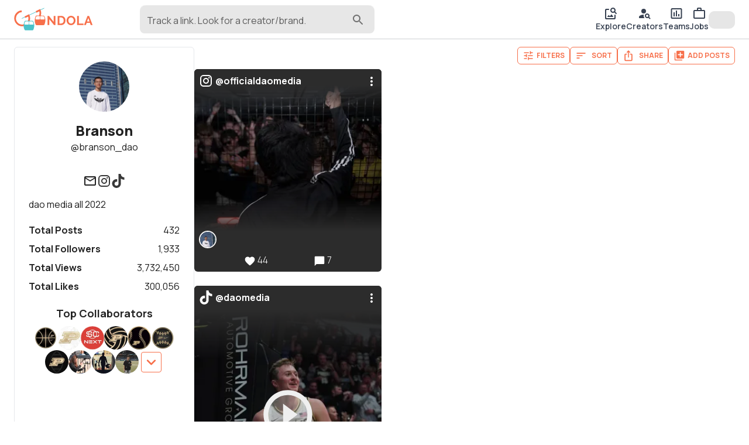

--- FILE ---
content_type: text/html; charset=utf-8
request_url: https://gondola.cc/branson_dao
body_size: 52643
content:
<!DOCTYPE html><html lang="en"><head><meta charSet="utf-8"/><meta name="viewport" content="width=device-width"/><title>Branson | Gondola</title><meta property="og:title" content="Branson | Gondola"/><meta name="twitter:title" content="Branson | Gondola"/><meta name="twitter:card" content="summary_large_image"/><meta property="og:description" content="Branson, (aka @branson_dao), is a creator. With 23 posts, Branson has over 314k views and 32k likes. Branson has also worked as a videographer, video editor, and executive producer. Branson has collaborated with top companies and creatives like Purdue Mens Basketball, Drive Toyota, and Landin Jackson. "/><meta name="twitter:description" content="Branson, (aka @branson_dao), is a creator. With 23 posts, Branson has over 314k views and 32k likes. Branson has also worked as a videographer, video editor, and executive producer. Branson has collaborated with top companies and creatives like Purdue Mens Basketball, Drive Toyota, and Landin Jackson. "/><meta name="description" content="Branson, (aka @branson_dao), is a creator. With 23 posts, Branson has over 314k views and 32k likes. Branson has also worked as a videographer, video editor, and executive producer. Branson has collaborated with top companies and creatives like Purdue Mens Basketball, Drive Toyota, and Landin Jackson. "/><meta property="og:image" content="https://img.gondola.cc/creator-cards/branson_dao/1765151845272.jpg"/><meta name="twitter:image" content="https://img.gondola.cc/creator-cards/branson_dao/1765151845272.jpg"/><meta property="og:url" content="https://gondola.cc/branson_dao"/><link rel="canonical" href="https://gondola.cc/branson_dao"/><script type="application/ld+json">{"@context":"https://schema.org","@type":"ProfilePage","mainEntity":{"@type":"Person","name":"Branson","alternateName":"branson_dao","url":"https://gondola.com/branson_dao","description":"dao media all 2022","sameAs":["https://instagram.com/officialdaomedia","https://tiktok.com/@daomedia"],"dateCreated":"2022-05-31T00:49:19.000Z","dateModified":"2025-02-07T05:48:42.000Z","image":"https://img.gondola.cc/tr:w-400,h-400,fo-auto/userAvatars/gondola/branson_dao/8abdde2866.jpg","interactionStatistic":[{"@type":"InteractionCounter","interactionType":"https://schema.org/FollowAction","userInteractionCount":1933},{"@type":"InteractionCounter","interactionType":"https://schema.org/LikeAction","userInteractionCount":300056}]},"dateCreated":"2022-05-31T00:49:19.000Z","dateModified":"2025-02-07T05:48:42.000Z","image":"https://img.gondola.cc/tr:w-400,h-400,fo-auto/userAvatars/gondola/branson_dao/8abdde2866.jpg"}</script><meta name="facebook-domain-verification" content="3c4erowb4nqjxzhk9h5wypyrrw7yo5"/><meta name="apple-itunes-app" content="app-id=1633545646"/><meta name="next-head-count" content="16"/><meta name="theme-color" content="#ffffff"/><link rel="preconnect" href="https://img.gondola.cc" crossorigin="anonymous"/><link rel="preconnect" href="https://cdn.gondola.cc" crossorigin="anonymous"/><link rel="dns-prefetch" href="https://img.gondola.cc"/><link rel="dns-prefetch" href="https://cdn.gondola.cc"/><script>
                window.dataLayer = window.dataLayer || [];
                function gtag(){dataLayer.push(arguments);}

                // Set default consent for EU
                gtag('consent', 'default', {
                  'ad_storage': 'denied',
                  'analytics_storage': 'denied',
                  'region': ['EU'],
                });

                gtag('consent', 'default', {
                  'ad_storage': 'granted',
                  'analytics_storage': 'granted',
                });
              </script><script async="" src="https://www.googletagmanager.com/gtag/js?id=G-LZY9M3SKTN"></script><script>
                    window.dataLayer = window.dataLayer || [];
                    function gtag(){dataLayer.push(arguments);}

                    gtag('js', new Date());
                    gtag('config', 'G-LZY9M3SKTN');
                </script><link rel="manifest" href="/manifest.json"/><script>
              !function(f,b,e,v,n,t,s)
              {if(f.fbq)return;n=f.fbq=function(){n.callMethod?
              n.callMethod.apply(n,arguments):n.queue.push(arguments)};
              if(!f._fbq)f._fbq=n;n.push=n;n.loaded=!0;n.version='2.0';
              n.queue=[];t=b.createElement(e);t.async=!0;
              t.src=v;s=b.getElementsByTagName(e)[0];
              s.parentNode.insertBefore(t,s)}(window, document,'script',
              'https://connect.facebook.net/en_US/fbevents.js');
              fbq('init', '1322828611456796');</script><script src="https://www.google.com/recaptcha/enterprise.js?render=6LcJpgErAAAAAHUUHvUCSG6x_2XGJEETSurzBVmL"></script><noscript><img height="1" width="1" style="display:none" src="https://www.facebook.com/tr?id=1322828611456796&amp;ev=PageView&amp;noscript=1" alt="facebook pixel"/></noscript><link rel="preload" href="https://cdn.gondola.cc/_next/static/media/4c9affa5bc8f420e-s.p.woff2" as="font" type="font/woff2" crossorigin="anonymous" data-next-font="size-adjust"/><link rel="preload" href="https://cdn.gondola.cc/_next/static/css/2089a2c8f2158834.css" as="style"/><link rel="stylesheet" href="https://cdn.gondola.cc/_next/static/css/2089a2c8f2158834.css" data-n-g=""/><noscript data-n-css=""></noscript><script defer="" nomodule="" src="https://cdn.gondola.cc/_next/static/chunks/polyfills-c67a75d1b6f99dc8.js"></script><script src="https://cdn.gondola.cc/_next/static/chunks/webpack-0ad6ed98fd01788a.js" defer=""></script><script src="https://cdn.gondola.cc/_next/static/chunks/framework-06a91fef12f27585.js" defer=""></script><script src="https://cdn.gondola.cc/_next/static/chunks/main-dd99c161a92ee678.js" defer=""></script><script src="https://cdn.gondola.cc/_next/static/chunks/pages/_app-c5ef8deb7aa2030b.js" defer=""></script><script src="https://cdn.gondola.cc/_next/static/chunks/ee759108-1acc91bfc1d101d9.js" defer=""></script><script src="https://cdn.gondola.cc/_next/static/chunks/ea88be26-e6762c39a47ef218.js" defer=""></script><script src="https://cdn.gondola.cc/_next/static/chunks/4386-71018b438a5a8522.js" defer=""></script><script src="https://cdn.gondola.cc/_next/static/chunks/7557-84bca290bb45eb60.js" defer=""></script><script src="https://cdn.gondola.cc/_next/static/chunks/3934-2e101514b75f5bca.js" defer=""></script><script src="https://cdn.gondola.cc/_next/static/chunks/6992-1775a731c73f6007.js" defer=""></script><script src="https://cdn.gondola.cc/_next/static/chunks/5633-fcc905a490b4b49c.js" defer=""></script><script src="https://cdn.gondola.cc/_next/static/chunks/2389-2fec91f87d27a14e.js" defer=""></script><script src="https://cdn.gondola.cc/_next/static/chunks/4172-1cead4a69a2b5a4f.js" defer=""></script><script src="https://cdn.gondola.cc/_next/static/chunks/4865-0dd034be434ffc2b.js" defer=""></script><script src="https://cdn.gondola.cc/_next/static/chunks/3070-617f8fe62813b55b.js" defer=""></script><script src="https://cdn.gondola.cc/_next/static/chunks/1964-eb3c9e2971eea97f.js" defer=""></script><script src="https://cdn.gondola.cc/_next/static/chunks/1449-402a23b03454fbd3.js" defer=""></script><script src="https://cdn.gondola.cc/_next/static/chunks/9887-2b552d8b3bda425d.js" defer=""></script><script src="https://cdn.gondola.cc/_next/static/chunks/6425-5c06866962d44451.js" defer=""></script><script src="https://cdn.gondola.cc/_next/static/chunks/500-7c7b125da85df2a2.js" defer=""></script><script src="https://cdn.gondola.cc/_next/static/chunks/9736-2f9b16eb9d1c1600.js" defer=""></script><script src="https://cdn.gondola.cc/_next/static/chunks/7083-fd19238abc4b34bd.js" defer=""></script><script src="https://cdn.gondola.cc/_next/static/chunks/3309-b05ec017ab751f82.js" defer=""></script><script src="https://cdn.gondola.cc/_next/static/chunks/3835-d48a7d10cef2285f.js" defer=""></script><script src="https://cdn.gondola.cc/_next/static/chunks/8574-251c88d987883af7.js" defer=""></script><script src="https://cdn.gondola.cc/_next/static/chunks/4710-129be621f921dee0.js" defer=""></script><script src="https://cdn.gondola.cc/_next/static/chunks/2985-9cd40c6753435420.js" defer=""></script><script src="https://cdn.gondola.cc/_next/static/chunks/4144-e4c9d29d0e8bb60d.js" defer=""></script><script src="https://cdn.gondola.cc/_next/static/chunks/394-7054d43ba63c7275.js" defer=""></script><script src="https://cdn.gondola.cc/_next/static/chunks/1578-64dc4b4925b340ea.js" defer=""></script><script src="https://cdn.gondola.cc/_next/static/chunks/6320-5d10692da00cca80.js" defer=""></script><script src="https://cdn.gondola.cc/_next/static/chunks/4709-347549175b2d07e9.js" defer=""></script><script src="https://cdn.gondola.cc/_next/static/chunks/pages/%5Bprofileuser%5D-2568cbecbbdb83a5.js" defer=""></script><script src="https://cdn.gondola.cc/_next/static/vtqL2PT9wP4pPxeLPcmTz/_buildManifest.js" defer=""></script><script src="https://cdn.gondola.cc/_next/static/vtqL2PT9wP4pPxeLPcmTz/_ssgManifest.js" defer=""></script></head><body><div id="__next"><style data-emotion="css-global kn0spo">html{-webkit-font-smoothing:antialiased;-moz-osx-font-smoothing:grayscale;box-sizing:border-box;-webkit-text-size-adjust:100%;}*,*::before,*::after{box-sizing:inherit;}strong,b{font-weight:700;}body{margin:0;color:rgba(0, 0, 0, 0.87);font-family:inherit;font-weight:400;font-size:1rem;line-height:1.5;background-color:#fff;}@media print{body{background-color:#fff;}}body::backdrop{background-color:#fff;}</style><style>
                html {
                  font-family: '__Manrope_9e0771', '__Manrope_Fallback_9e0771';
                }
                .grecaptcha-badge {
                  visibility: hidden !important;
                }</style><div class="w-full relative flex" style="min-height:calc(100vh - 112px)"><div class="fixed w-full border-b border-lightgray px-4 md:px-6 py-2 z-50 bg-white"><div class="grid grid-cols-2 w-full"><div class="col-span-1 flex items-center"><a data-testid="logo" aria-label="gondola" href="/"><div class="max-w-[120px] md:max-w-[180px]"><svg xmlns="http://www.w3.org/2000/svg" viewBox="0 0 1688 500" class="w-full"><g><path fill="#F76F4A" d="M40.26 0h7.81v-49.47h-9.63v32.45L12.63-49.54H5.16V0h9.63v-31.75L40.26 0zm37.39 0c3.73 0 7.09-.59 10.09-1.78s5.57-2.86 7.71-5.02c2.14-2.17 3.78-4.77 4.92-7.82 1.13-3.04 1.7-6.45 1.7-10.22 0-3.39-.51-6.59-1.53-9.59s-2.56-5.62-4.61-7.85c-2.04-2.23-4.59-4-7.64-5.3-3.04-1.31-6.59-1.96-10.64-1.96h-18V0h18zM91.4-18.35c-.65 2-1.59 3.73-2.83 5.2-1.23 1.46-2.76 2.61-4.6 3.45-1.84.84-3.94 1.26-6.32 1.26h-8.37v-32.65h8.37c2.33 0 4.41.39 6.25 1.18 1.84.79 3.38 1.91 4.64 3.35 1.25 1.44 2.21 3.16 2.86 5.16.65 2 .98 4.19.98 6.56 0 2.33-.33 4.49-.98 6.49zm50.3 16.64c2.98-1.37 5.54-3.21 7.68-5.51 2.14-2.3 3.81-4.95 5.02-7.96 1.21-3 1.82-6.15 1.82-9.45 0-3.12-.59-6.18-1.75-9.21a26.494 26.494 0 00-4.88-8.09c-2.09-2.37-4.62-4.29-7.57-5.76-2.96-1.46-6.22-2.2-9.8-2.2-3.49 0-6.73.69-9.7 2.06-2.98 1.37-5.55 3.22-7.71 5.55-2.17 2.33-3.86 5-5.1 8.02a24.978 24.978 0 00-1.84 9.49c0 3.16.58 6.26 1.74 9.28 1.16 3.02 2.8 5.71 4.92 8.06 2.11 2.35 4.65 4.23 7.6 5.65 2.96 1.42 6.25 2.13 9.88 2.13 3.48 0 6.72-.69 9.69-2.06zM118.58-30.8c.62-1.98 1.54-3.75 2.75-5.31 1.21-1.55 2.72-2.81 4.54-3.76 1.81-.96 3.88-1.43 6.21-1.43 2.23 0 4.24.45 6.03 1.36 1.79.9 3.3 2.12 4.54 3.66 1.23 1.53 2.18 3.3 2.86 5.3.67 2 1.01 4.07 1.01 6.21 0 2.05-.32 4.06-.94 6.04-.63 1.97-1.56 3.75-2.79 5.33a14.16 14.16 0 01-4.54 3.81c-1.79.95-3.85 1.43-6.17 1.43-2.28 0-4.32-.47-6.11-1.4-1.79-.93-3.3-2.16-4.53-3.7-1.24-1.53-2.18-3.3-2.83-5.3-.65-2-.98-4.07-.98-6.21 0-2.04.32-4.06.95-6.03zM199.75 0v-8.44H174.5v-41.1h-9.63V0h34.88zm2.31 0h9.9l4.54-12.35h17.3L238.41 0h9.9l-18.83-49.54h-8.52L202.06 0zm16.04-19.12l7.12-19.46 6.84 19.46H218.1z" display="block" font-family="Manrope" font-size="69.771" font-weight="700" transform="matrix(3.96 0 0 3.96 695.176 372.793)"></path><path fill="none" stroke="#4AC3CA" stroke-miterlimit="10" stroke-width="2.966" d="M-60.391 27.756L60.391-27.756" display="block" transform="matrix(3.96 0 0 3.96 405.233 122.088)"></path><path fill="none" stroke="#F76F4A" stroke-miterlimit="10" stroke-width="9.167" d="M-2.429-38.241c-20.043 1.275-35.85 18.118-35.85 38.202 0 20.999 17.28 38.28 38.279 38.28 20.999 0 38.279-17.281 38.279-38.28a38.28 38.28 0 00-3.41-15.792l-19.77 9.545" display="block" transform="matrix(3.96 0 0 3.96 173.53 228.96)"></path><path fill="none" stroke="#F76F4A" stroke-miterlimit="10" stroke-width="9.167" d="M30.687 22.731c4.762-6.382 7.592-14.271 7.592-22.77a38.28 38.28 0 00-3.41-15.792l-19.77 9.545" display="block" transform="matrix(3.96 0 0 3.96 410.993 117.429)"></path><g display="block"><path fill="#4AC3CA" d="M22.403-23.39c-.885-1.356-2.444-2.163-4.095-2.177l-14.013-.07h-.267l-3.736-.021-1.181-.014h-.14l-4.397-.029-13.654-.077c-2.002-.007-3.835 1.159-4.587 2.957-2.494 5.956-3.899 11.492-4.545 16.535a53.728 53.728 0 00-.442 5.914c0 .056-.014.105 0 .161-.014.077-.014.162-.014.239-.007 1.04.014 2.044.056 3.02.021.562.056 1.117.098 1.658 0 .056 0 .113.007.162 0 .07 0 .14.014.196.745 8.66 3.491 14.94 5.261 18.199.85 1.552 2.529 2.515 4.348 2.515h38.049c2.023 0 3.841-1.18 4.572-2.999 10.037-25.068 2.227-40.732-1.334-46.169z" transform="matrix(1.00002 0 0 1.00002 -114.008 -304.762) matrix(3.96 0 0 3.96 432.315 687.536)"></path><path fill="#FFF" d="M11.809 5.696c0 1.714-1.145 3.091-2.571 3.091H-9.228c-1.25 0-2.248-1.046-2.508-2.402a3.561 3.561 0 01-.014-1.363c.464-2.508 1.208-5.879 2.241-8.871 1.011-2.894 3.371-4.776 5.991-4.797l9.279-.106 3.456-.035c.414 0 .822.119 1.166.323.035.028.084.049.119.084.407.267.737.66.962 1.138.218.464.345.984.345 1.553V5.696z" transform="matrix(1.00002 0 0 1.00002 -114.008 -304.762) matrix(3.96 0 0 3.96 381.978 632.657)"></path><path fill="#FFF" d="M9.246 8.787h-18.48c-1.412 0-2.578-1.377-2.578-3.091V-5.689c0-.906.33-1.707.829-2.276.091-.091.183-.183.274-.267.225-.183.478-.338.759-.429.028-.014.056-.021.077-.028a.588.588 0 00.084-.028c.105-.021.218-.049.337-.056.077-.014.162-.014.253-.014l12.728.141c2.613.021 4.973 1.903 5.991 4.797 1.047 2.992 1.778 6.363 2.227 8.871.365 1.932-.857 3.765-2.501 3.765z" transform="matrix(1.00002 0 0 1.00002 -114.008 -304.762) matrix(3.96 0 0 3.96 483.497 632.657)"></path></g><g display="block"><path fill="#F76F4A" d="M22.403-23.39c-.885-1.356-2.444-2.163-4.095-2.177l-14.013-.07h-.267l-3.736-.021-1.181-.014h-.14l-4.397-.029-13.654-.077c-2.002-.007-3.835 1.159-4.587 2.957-2.494 5.956-3.899 11.492-4.545 16.535a53.728 53.728 0 00-.442 5.914c0 .056-.014.105 0 .161-.014.077-.014.162-.014.239-.007 1.04.014 2.044.056 3.02.021.562.056 1.117.098 1.658 0 .056 0 .113.007.162 0 .07 0 .14.014.196.745 8.66 3.491 14.94 5.261 18.199.85 1.552 2.529 2.515 4.348 2.515h38.049c2.023 0 3.841-1.18 4.572-2.999 10.037-25.068 2.227-40.732-1.334-46.169z" transform="matrix(1.00002 0 0 1.00002 -116.012 -308.01) matrix(3.96 0 0 3.96 671.778 579.746)"></path><path fill="#FFF" d="M11.809 5.696c0 1.714-1.145 3.091-2.571 3.091H-9.228c-1.25 0-2.248-1.046-2.508-2.402a3.561 3.561 0 01-.014-1.363c.464-2.508 1.208-5.879 2.241-8.871 1.011-2.894 3.371-4.776 5.991-4.797l9.279-.106 3.456-.035c.414 0 .822.119 1.166.323.035.028.084.049.119.084.407.267.737.66.962 1.138.218.464.345.984.345 1.553V5.696z" transform="matrix(1.00002 0 0 1.00002 -116.012 -308.01) matrix(3.96 0 0 3.96 621.441 524.868)"></path><path fill="#FFF" d="M9.246 8.787h-18.48c-1.412 0-2.578-1.377-2.578-3.091V-5.689c0-.906.33-1.707.829-2.276.091-.091.183-.183.274-.267.225-.183.478-.338.759-.429.028-.014.056-.021.077-.028a.588.588 0 00.084-.028c.105-.021.218-.049.337-.056.077-.014.162-.014.253-.014l12.728.141c2.613.021 4.973 1.903 5.991 4.797 1.047 2.992 1.778 6.363 2.227 8.871.365 1.932-.857 3.765-2.501 3.765z" transform="matrix(1.00002 0 0 1.00002 -116.012 -308.01) matrix(3.96 0 0 3.96 722.96 524.868)"></path></g></g></svg></div></a><div class="lg:hidden"><button type="button" class="hover:bg-hintgray rounded-full p-2"><style data-emotion="css vubbuv">.css-vubbuv{-webkit-user-select:none;-moz-user-select:none;-ms-user-select:none;user-select:none;width:1em;height:1em;display:inline-block;fill:currentColor;-webkit-flex-shrink:0;-ms-flex-negative:0;flex-shrink:0;-webkit-transition:fill 200ms cubic-bezier(0.4, 0, 0.2, 1) 0ms;transition:fill 200ms cubic-bezier(0.4, 0, 0.2, 1) 0ms;font-size:1.5rem;}</style><svg class="MuiSvgIcon-root MuiSvgIcon-fontSizeMedium css-vubbuv" focusable="false" aria-hidden="true" viewBox="0 0 24 24" data-testid="SearchIcon"><path d="M15.5 14h-.79l-.28-.27C15.41 12.59 16 11.11 16 9.5 16 5.91 13.09 3 9.5 3S3 5.91 3 9.5 5.91 16 9.5 16c1.61 0 3.09-.59 4.23-1.57l.27.28v.79l5 4.99L20.49 19zm-6 0C7.01 14 5 11.99 5 9.5S7.01 5 9.5 5 14 7.01 14 9.5 11.99 14 9.5 14"></path></svg></button></div><div class="hidden lg:block pl-20 w-full"><div class="w-full max-w-lg"><div class="relative"><style data-emotion="css 9i3kzy">.css-9i3kzy.Mui-focused .MuiAutocomplete-clearIndicator{visibility:visible;}@media (pointer: fine){.css-9i3kzy:hover .MuiAutocomplete-clearIndicator{visibility:visible;}}.css-9i3kzy .MuiAutocomplete-tag{margin:2px;max-width:calc(100% - 4px);}.css-9i3kzy .MuiAutocomplete-inputRoot{-webkit-box-flex-wrap:wrap;-webkit-flex-wrap:wrap;-ms-flex-wrap:wrap;flex-wrap:wrap;}.MuiAutocomplete-hasPopupIcon.css-9i3kzy .MuiAutocomplete-inputRoot,.MuiAutocomplete-hasClearIcon.css-9i3kzy .MuiAutocomplete-inputRoot{padding-right:30px;}.MuiAutocomplete-hasPopupIcon.MuiAutocomplete-hasClearIcon.css-9i3kzy .MuiAutocomplete-inputRoot{padding-right:56px;}.css-9i3kzy .MuiAutocomplete-inputRoot .MuiAutocomplete-input{width:0;min-width:30px;}.css-9i3kzy .MuiInput-root{padding-bottom:1px;}.css-9i3kzy .MuiInput-root .MuiInput-input{padding:4px 4px 4px 0px;}.css-9i3kzy .MuiInput-root.MuiInputBase-sizeSmall .MuiInput-input{padding:2px 4px 3px 0;}.css-9i3kzy .MuiOutlinedInput-root{padding:9px;}.MuiAutocomplete-hasPopupIcon.css-9i3kzy .MuiOutlinedInput-root,.MuiAutocomplete-hasClearIcon.css-9i3kzy .MuiOutlinedInput-root{padding-right:39px;}.MuiAutocomplete-hasPopupIcon.MuiAutocomplete-hasClearIcon.css-9i3kzy .MuiOutlinedInput-root{padding-right:65px;}.css-9i3kzy .MuiOutlinedInput-root .MuiAutocomplete-input{padding:7.5px 4px 7.5px 6px;}.css-9i3kzy .MuiOutlinedInput-root .MuiAutocomplete-endAdornment{right:9px;}.css-9i3kzy .MuiOutlinedInput-root.MuiInputBase-sizeSmall{padding:6px;}.css-9i3kzy .MuiOutlinedInput-root.MuiInputBase-sizeSmall .MuiAutocomplete-input{padding:2.5px 4px 2.5px 6px;}.css-9i3kzy .MuiFilledInput-root{padding-top:19px;padding-left:8px;}.MuiAutocomplete-hasPopupIcon.css-9i3kzy .MuiFilledInput-root,.MuiAutocomplete-hasClearIcon.css-9i3kzy .MuiFilledInput-root{padding-right:39px;}.MuiAutocomplete-hasPopupIcon.MuiAutocomplete-hasClearIcon.css-9i3kzy .MuiFilledInput-root{padding-right:65px;}.css-9i3kzy .MuiFilledInput-root .MuiFilledInput-input{padding:7px 4px;}.css-9i3kzy .MuiFilledInput-root .MuiAutocomplete-endAdornment{right:9px;}.css-9i3kzy .MuiFilledInput-root.MuiInputBase-sizeSmall{padding-bottom:1px;}.css-9i3kzy .MuiFilledInput-root.MuiInputBase-sizeSmall .MuiFilledInput-input{padding:2.5px 4px;}.css-9i3kzy .MuiInputBase-hiddenLabel{padding-top:8px;}.css-9i3kzy .MuiAutocomplete-input{-webkit-box-flex:1;-webkit-flex-grow:1;-ms-flex-positive:1;flex-grow:1;text-overflow:ellipsis;opacity:1;}</style><div class="MuiAutocomplete-root MuiAutocomplete-hasPopupIcon mx-auto css-9i3kzy"><style data-emotion="css feqhe6">.css-feqhe6{display:-webkit-inline-box;display:-webkit-inline-flex;display:-ms-inline-flexbox;display:inline-flex;-webkit-flex-direction:column;-ms-flex-direction:column;flex-direction:column;position:relative;min-width:0;padding:0;margin:0;border:0;vertical-align:top;width:100%;}</style><div class="MuiFormControl-root MuiFormControl-fullWidth MuiTextField-root bg-hintgray rounded-lg css-feqhe6" data-testid="search-input"><style data-emotion="css 1vjbdxu">.css-1vjbdxu{display:block;transform-origin:top left;white-space:nowrap;overflow:hidden;text-overflow:ellipsis;max-width:calc(100% - 24px);position:absolute;left:0;top:0;-webkit-transform:translate(12px, 13px) scale(1);-moz-transform:translate(12px, 13px) scale(1);-ms-transform:translate(12px, 13px) scale(1);transform:translate(12px, 13px) scale(1);-webkit-transition:color 200ms cubic-bezier(0.0, 0, 0.2, 1) 0ms,-webkit-transform 200ms cubic-bezier(0.0, 0, 0.2, 1) 0ms,max-width 200ms cubic-bezier(0.0, 0, 0.2, 1) 0ms;transition:color 200ms cubic-bezier(0.0, 0, 0.2, 1) 0ms,transform 200ms cubic-bezier(0.0, 0, 0.2, 1) 0ms,max-width 200ms cubic-bezier(0.0, 0, 0.2, 1) 0ms;z-index:1;pointer-events:none;max-width:calc(100% - 48px);padding-top:2px;}</style><style data-emotion="css 1mcr41a">.css-1mcr41a{color:rgba(0, 0, 0, 0.6);font-family:inherit;font-weight:400;font-size:1rem;line-height:1.4375em;padding:0;position:relative;display:block;transform-origin:top left;white-space:nowrap;overflow:hidden;text-overflow:ellipsis;max-width:calc(100% - 24px);position:absolute;left:0;top:0;-webkit-transform:translate(12px, 13px) scale(1);-moz-transform:translate(12px, 13px) scale(1);-ms-transform:translate(12px, 13px) scale(1);transform:translate(12px, 13px) scale(1);-webkit-transition:color 200ms cubic-bezier(0.0, 0, 0.2, 1) 0ms,-webkit-transform 200ms cubic-bezier(0.0, 0, 0.2, 1) 0ms,max-width 200ms cubic-bezier(0.0, 0, 0.2, 1) 0ms;transition:color 200ms cubic-bezier(0.0, 0, 0.2, 1) 0ms,transform 200ms cubic-bezier(0.0, 0, 0.2, 1) 0ms,max-width 200ms cubic-bezier(0.0, 0, 0.2, 1) 0ms;z-index:1;pointer-events:none;max-width:calc(100% - 48px);padding-top:2px;}.css-1mcr41a.Mui-focused{color:#F76F4A;}.css-1mcr41a.Mui-disabled{color:rgba(0, 0, 0, 0.38);}.css-1mcr41a.Mui-error{color:#d32f2f;}</style><label class="MuiInputLabel-root MuiInputLabel-formControl MuiInputLabel-animated MuiInputLabel-sizeSmall MuiInputLabel-filled MuiFormLabel-root MuiFormLabel-colorPrimary css-1mcr41a" data-shrink="false" for=":R3j6b6:" id=":R3j6b6:-label">Track a link. Look for a creator/brand.</label><style data-emotion="css-global 1prfaxn">@-webkit-keyframes mui-auto-fill{from{display:block;}}@keyframes mui-auto-fill{from{display:block;}}@-webkit-keyframes mui-auto-fill-cancel{from{display:block;}}@keyframes mui-auto-fill-cancel{from{display:block;}}</style><style data-emotion="css uehqxj">.css-uehqxj{font-family:inherit;font-weight:400;font-size:1rem;line-height:1.4375em;color:rgba(0, 0, 0, 0.87);box-sizing:border-box;position:relative;cursor:text;display:-webkit-inline-box;display:-webkit-inline-flex;display:-ms-inline-flexbox;display:inline-flex;-webkit-align-items:center;-webkit-box-align:center;-ms-flex-align:center;align-items:center;width:100%;position:relative;background-color:rgba(0, 0, 0, 0.06);border-top-left-radius:10px;border-top-right-radius:10px;-webkit-transition:background-color 200ms cubic-bezier(0.0, 0, 0.2, 1) 0ms;transition:background-color 200ms cubic-bezier(0.0, 0, 0.2, 1) 0ms;padding-right:12px;}.css-uehqxj.Mui-disabled{color:rgba(0, 0, 0, 0.38);cursor:default;}.css-uehqxj:hover{background-color:rgba(0, 0, 0, 0.09);}@media (hover: none){.css-uehqxj:hover{background-color:rgba(0, 0, 0, 0.06);}}.css-uehqxj.Mui-focused{background-color:rgba(0, 0, 0, 0.06);}.css-uehqxj.Mui-disabled{background-color:rgba(0, 0, 0, 0.12);}</style><div class="MuiFilledInput-root MuiInputBase-root MuiInputBase-colorPrimary MuiInputBase-fullWidth MuiInputBase-formControl MuiInputBase-sizeSmall MuiInputBase-adornedEnd rounded-lg css-uehqxj"><style data-emotion="css 9psbyt">.css-9psbyt{font:inherit;letter-spacing:inherit;color:currentColor;padding:4px 0 5px;border:0;box-sizing:content-box;background:none;height:1.4375em;margin:0;-webkit-tap-highlight-color:transparent;display:block;min-width:0;width:100%;-webkit-animation-name:mui-auto-fill-cancel;animation-name:mui-auto-fill-cancel;-webkit-animation-duration:10ms;animation-duration:10ms;padding-top:1px;padding-top:21px;padding-right:0;padding-bottom:4px;padding-left:12px;}.css-9psbyt::-webkit-input-placeholder{color:currentColor;opacity:0.42;-webkit-transition:opacity 200ms cubic-bezier(0.4, 0, 0.2, 1) 0ms;transition:opacity 200ms cubic-bezier(0.4, 0, 0.2, 1) 0ms;}.css-9psbyt::-moz-placeholder{color:currentColor;opacity:0.42;-webkit-transition:opacity 200ms cubic-bezier(0.4, 0, 0.2, 1) 0ms;transition:opacity 200ms cubic-bezier(0.4, 0, 0.2, 1) 0ms;}.css-9psbyt:-ms-input-placeholder{color:currentColor;opacity:0.42;-webkit-transition:opacity 200ms cubic-bezier(0.4, 0, 0.2, 1) 0ms;transition:opacity 200ms cubic-bezier(0.4, 0, 0.2, 1) 0ms;}.css-9psbyt::-ms-input-placeholder{color:currentColor;opacity:0.42;-webkit-transition:opacity 200ms cubic-bezier(0.4, 0, 0.2, 1) 0ms;transition:opacity 200ms cubic-bezier(0.4, 0, 0.2, 1) 0ms;}.css-9psbyt:focus{outline:0;}.css-9psbyt:invalid{box-shadow:none;}.css-9psbyt::-webkit-search-decoration{-webkit-appearance:none;}label[data-shrink=false]+.MuiInputBase-formControl .css-9psbyt::-webkit-input-placeholder{opacity:0!important;}label[data-shrink=false]+.MuiInputBase-formControl .css-9psbyt::-moz-placeholder{opacity:0!important;}label[data-shrink=false]+.MuiInputBase-formControl .css-9psbyt:-ms-input-placeholder{opacity:0!important;}label[data-shrink=false]+.MuiInputBase-formControl .css-9psbyt::-ms-input-placeholder{opacity:0!important;}label[data-shrink=false]+.MuiInputBase-formControl .css-9psbyt:focus::-webkit-input-placeholder{opacity:0.42;}label[data-shrink=false]+.MuiInputBase-formControl .css-9psbyt:focus::-moz-placeholder{opacity:0.42;}label[data-shrink=false]+.MuiInputBase-formControl .css-9psbyt:focus:-ms-input-placeholder{opacity:0.42;}label[data-shrink=false]+.MuiInputBase-formControl .css-9psbyt:focus::-ms-input-placeholder{opacity:0.42;}.css-9psbyt.Mui-disabled{opacity:1;-webkit-text-fill-color:rgba(0, 0, 0, 0.38);}.css-9psbyt:-webkit-autofill{-webkit-animation-duration:5000s;animation-duration:5000s;-webkit-animation-name:mui-auto-fill;animation-name:mui-auto-fill;}.css-9psbyt:-webkit-autofill{border-top-left-radius:inherit;border-top-right-radius:inherit;}</style><input aria-invalid="false" autoComplete="off" id=":R3j6b6:" type="text" class="MuiFilledInput-input MuiInputBase-input MuiInputBase-inputSizeSmall MuiInputBase-inputAdornedEnd MuiAutocomplete-input MuiAutocomplete-inputFocused css-9psbyt" aria-autocomplete="list" aria-expanded="false" autoCapitalize="none" spellcheck="false" role="combobox" value=""/><div class="absolute text-mediumgray right-4 top-3"><style data-emotion="css vubbuv">.css-vubbuv{-webkit-user-select:none;-moz-user-select:none;-ms-user-select:none;user-select:none;width:1em;height:1em;display:inline-block;fill:currentColor;-webkit-flex-shrink:0;-ms-flex-negative:0;flex-shrink:0;-webkit-transition:fill 200ms cubic-bezier(0.4, 0, 0.2, 1) 0ms;transition:fill 200ms cubic-bezier(0.4, 0, 0.2, 1) 0ms;font-size:1.5rem;}</style><svg class="MuiSvgIcon-root MuiSvgIcon-fontSizeMedium css-vubbuv" focusable="false" aria-hidden="true" viewBox="0 0 24 24" data-testid="search-icon"><path d="M15.5 14h-.79l-.28-.27c1.2-1.4 1.82-3.31 1.48-5.34-.47-2.78-2.79-5-5.59-5.34-4.23-.52-7.79 3.04-7.27 7.27.34 2.8 2.56 5.12 5.34 5.59 2.03.34 3.94-.28 5.34-1.48l.27.28v.79l4.25 4.25c.41.41 1.08.41 1.49 0 .41-.41.41-1.08 0-1.49zm-6 0C7.01 14 5 11.99 5 9.5S7.01 5 9.5 5 14 7.01 14 9.5 11.99 14 9.5 14"></path></svg></div></div></div></div></div></div></div></div><div class="col-span-1 flex md:hidden justify-end items-center"><div class="flex items-center gap-1"><a class="flex flex-col justify-between text-gray-700 font-semibold whitespace-nowrap hover:bg-lightgray hover:bg-opacity-10 mr-2" href="/explore"><style data-emotion="css vubbuv">.css-vubbuv{-webkit-user-select:none;-moz-user-select:none;-ms-user-select:none;user-select:none;width:1em;height:1em;display:inline-block;fill:currentColor;-webkit-flex-shrink:0;-ms-flex-negative:0;flex-shrink:0;-webkit-transition:fill 200ms cubic-bezier(0.4, 0, 0.2, 1) 0ms;transition:fill 200ms cubic-bezier(0.4, 0, 0.2, 1) 0ms;font-size:1.5rem;}</style><svg class="MuiSvgIcon-root MuiSvgIcon-fontSizeMedium css-vubbuv" focusable="false" aria-hidden="true" viewBox="0 0 24 24" data-testid="ImageSearchRoundedIcon"><path d="M18 15v4c0 .55-.45 1-1 1H5c-.55 0-1-.45-1-1V7c0-.55.45-1 1-1h3.02c.55 0 1-.45 1-1s-.45-1-1-1H4c-1.1 0-2 .9-2 2v14c0 1.1.9 2 2 2h14c1.1 0 2-.9 2-2v-5c0-.55-.45-1-1-1s-1 .45-1 1m-2.5 3H6.52c-.42 0-.65-.48-.39-.81l1.74-2.23c.2-.25.58-.26.78-.01l1.56 1.88 2.35-3.02c.2-.26.6-.26.79.01l2.55 3.39c.25.32.01.79-.4.79m3.8-9.11c.48-.77.75-1.67.69-2.66-.13-2.15-1.84-3.97-3.97-4.2C13.3 1.73 11 3.84 11 6.5c0 2.49 2.01 4.5 4.49 4.5.88 0 1.7-.26 2.39-.7l2.41 2.41c.39.39 1.03.39 1.42 0 .39-.39.39-1.03 0-1.42zM15.5 9C14.12 9 13 7.88 13 6.5S14.12 4 15.5 4 18 5.12 18 6.5 16.88 9 15.5 9"></path></svg></a><a class="flex flex-col justify-between text-gray-700 font-semibold whitespace-nowrap hover:bg-lightgray hover:bg-opacity-10 mr-2" href="/creators"><style data-emotion="css vubbuv">.css-vubbuv{-webkit-user-select:none;-moz-user-select:none;-ms-user-select:none;user-select:none;width:1em;height:1em;display:inline-block;fill:currentColor;-webkit-flex-shrink:0;-ms-flex-negative:0;flex-shrink:0;-webkit-transition:fill 200ms cubic-bezier(0.4, 0, 0.2, 1) 0ms;transition:fill 200ms cubic-bezier(0.4, 0, 0.2, 1) 0ms;font-size:1.5rem;}</style><svg class="MuiSvgIcon-root MuiSvgIcon-fontSizeMedium css-vubbuv" focusable="false" aria-hidden="true" viewBox="0 0 24 24" data-testid="PersonSearchRoundedIcon"><circle cx="10" cy="8" r="4"></circle><path d="M10.35 14.01C7.62 13.91 2 15.27 2 18v1c0 .55.45 1 1 1h8.54c-2.47-2.76-1.23-5.89-1.19-5.99m9.08 4.01c.47-.8.7-1.77.48-2.82-.34-1.64-1.72-2.95-3.38-3.16-2.63-.34-4.85 1.87-4.5 4.5.22 1.66 1.52 3.04 3.16 3.38 1.05.22 2.02-.01 2.82-.48l1.86 1.86c.39.39 1.02.39 1.41 0 .39-.39.39-1.02 0-1.41zM16 18c-1.1 0-2-.9-2-2s.9-2 2-2 2 .9 2 2-.9 2-2 2"></path></svg></a><a class="flex flex-col justify-between text-gray-700 font-semibold whitespace-nowrap hover:bg-lightgray hover:bg-opacity-10 mr-2" href="/jobs"><style data-emotion="css vubbuv">.css-vubbuv{-webkit-user-select:none;-moz-user-select:none;-ms-user-select:none;user-select:none;width:1em;height:1em;display:inline-block;fill:currentColor;-webkit-flex-shrink:0;-ms-flex-negative:0;flex-shrink:0;-webkit-transition:fill 200ms cubic-bezier(0.4, 0, 0.2, 1) 0ms;transition:fill 200ms cubic-bezier(0.4, 0, 0.2, 1) 0ms;font-size:1.5rem;}</style><svg class="MuiSvgIcon-root MuiSvgIcon-fontSizeMedium css-vubbuv" focusable="false" aria-hidden="true" viewBox="0 0 24 24" data-testid="WorkOutlineIcon"><path fill-rule="evenodd" d="M14 6V4h-4v2zM4 8v11h16V8zm16-2c1.11 0 2 .89 2 2v11c0 1.11-.89 2-2 2H4c-1.11 0-2-.89-2-2l.01-11c0-1.11.88-2 1.99-2h4V4c0-1.11.89-2 2-2h4c1.11 0 2 .89 2 2v2z"></path></svg></a><style data-emotion="css 1spdb8w animation-c7515d">.css-1spdb8w{display:block;background-color:rgba(0, 0, 0, 0.11);height:auto;margin-top:0;margin-bottom:0;transform-origin:0 55%;-webkit-transform:scale(1, 0.60);-moz-transform:scale(1, 0.60);-ms-transform:scale(1, 0.60);transform:scale(1, 0.60);border-radius:10px/16.7px;-webkit-animation:animation-c7515d 1.5s ease-in-out 0.5s infinite;animation:animation-c7515d 1.5s ease-in-out 0.5s infinite;}.css-1spdb8w:empty:before{content:"\00a0";}@-webkit-keyframes animation-c7515d{0%{opacity:1;}50%{opacity:0.4;}100%{opacity:1;}}@keyframes animation-c7515d{0%{opacity:1;}50%{opacity:0.4;}100%{opacity:1;}}</style><span class="MuiSkeleton-root MuiSkeleton-text MuiSkeleton-pulse css-1spdb8w" style="width:45px;height:40px"></span></div></div><div class="col-span-1 hidden md:flex justify-end"><div class="flex items-center gap-4"><a class="flex flex-col justify-between text-gray-700 font-semibold whitespace-nowrap hover:bg-lightgray hover:bg-opacity-10" data-testid="explore-link" href="/explore"><style data-emotion="css vubbuv">.css-vubbuv{-webkit-user-select:none;-moz-user-select:none;-ms-user-select:none;user-select:none;width:1em;height:1em;display:inline-block;fill:currentColor;-webkit-flex-shrink:0;-ms-flex-negative:0;flex-shrink:0;-webkit-transition:fill 200ms cubic-bezier(0.4, 0, 0.2, 1) 0ms;transition:fill 200ms cubic-bezier(0.4, 0, 0.2, 1) 0ms;font-size:1.5rem;}</style><svg class="MuiSvgIcon-root MuiSvgIcon-fontSizeMedium mx-auto css-vubbuv" focusable="false" aria-hidden="true" viewBox="0 0 24 24" data-testid="ImageSearchRoundedIcon"><path d="M18 15v4c0 .55-.45 1-1 1H5c-.55 0-1-.45-1-1V7c0-.55.45-1 1-1h3.02c.55 0 1-.45 1-1s-.45-1-1-1H4c-1.1 0-2 .9-2 2v14c0 1.1.9 2 2 2h14c1.1 0 2-.9 2-2v-5c0-.55-.45-1-1-1s-1 .45-1 1m-2.5 3H6.52c-.42 0-.65-.48-.39-.81l1.74-2.23c.2-.25.58-.26.78-.01l1.56 1.88 2.35-3.02c.2-.26.6-.26.79.01l2.55 3.39c.25.32.01.79-.4.79m3.8-9.11c.48-.77.75-1.67.69-2.66-.13-2.15-1.84-3.97-3.97-4.2C13.3 1.73 11 3.84 11 6.5c0 2.49 2.01 4.5 4.49 4.5.88 0 1.7-.26 2.39-.7l2.41 2.41c.39.39 1.03.39 1.42 0 .39-.39.39-1.03 0-1.42zM15.5 9C14.12 9 13 7.88 13 6.5S14.12 4 15.5 4 18 5.12 18 6.5 16.88 9 15.5 9"></path></svg><div class="text-sm">Explore</div></a><a class="flex flex-col justify-between text-gray-700 font-semibold whitespace-nowrap hover:bg-lightgray hover:bg-opacity-10" data-testid="creators-link" href="/creators"><style data-emotion="css vubbuv">.css-vubbuv{-webkit-user-select:none;-moz-user-select:none;-ms-user-select:none;user-select:none;width:1em;height:1em;display:inline-block;fill:currentColor;-webkit-flex-shrink:0;-ms-flex-negative:0;flex-shrink:0;-webkit-transition:fill 200ms cubic-bezier(0.4, 0, 0.2, 1) 0ms;transition:fill 200ms cubic-bezier(0.4, 0, 0.2, 1) 0ms;font-size:1.5rem;}</style><svg class="MuiSvgIcon-root MuiSvgIcon-fontSizeMedium mx-auto css-vubbuv" focusable="false" aria-hidden="true" viewBox="0 0 24 24" data-testid="PersonSearchRoundedIcon"><circle cx="10" cy="8" r="4"></circle><path d="M10.35 14.01C7.62 13.91 2 15.27 2 18v1c0 .55.45 1 1 1h8.54c-2.47-2.76-1.23-5.89-1.19-5.99m9.08 4.01c.47-.8.7-1.77.48-2.82-.34-1.64-1.72-2.95-3.38-3.16-2.63-.34-4.85 1.87-4.5 4.5.22 1.66 1.52 3.04 3.16 3.38 1.05.22 2.02-.01 2.82-.48l1.86 1.86c.39.39 1.02.39 1.41 0 .39-.39.39-1.02 0-1.41zM16 18c-1.1 0-2-.9-2-2s.9-2 2-2 2 .9 2 2-.9 2-2 2"></path></svg><div class="text-sm">Creators</div></a><a class="flex flex-col justify-between text-gray-700 font-semibold whitespace-nowrap hover:bg-lightgray hover:bg-opacity-10" data-testid="teams-link" href="/teams"><style data-emotion="css vubbuv">.css-vubbuv{-webkit-user-select:none;-moz-user-select:none;-ms-user-select:none;user-select:none;width:1em;height:1em;display:inline-block;fill:currentColor;-webkit-flex-shrink:0;-ms-flex-negative:0;flex-shrink:0;-webkit-transition:fill 200ms cubic-bezier(0.4, 0, 0.2, 1) 0ms;transition:fill 200ms cubic-bezier(0.4, 0, 0.2, 1) 0ms;font-size:1.5rem;}</style><svg class="MuiSvgIcon-root MuiSvgIcon-fontSizeMedium mx-auto css-vubbuv" focusable="false" aria-hidden="true" viewBox="0 0 24 24" data-testid="InsertChartOutlinedIcon"><path d="M9 17H7v-7h2zm4 0h-2V7h2zm4 0h-2v-4h2zm2.5 2.1h-15V5h15zm0-16.1h-15c-1.1 0-2 .9-2 2v14c0 1.1.9 2 2 2h15c1.1 0 2-.9 2-2V5c0-1.1-.9-2-2-2"></path></svg><div class="text-sm">Teams</div></a><a class="flex flex-col justify-between text-gray-700 font-semibold whitespace-nowrap hover:bg-lightgray hover:bg-opacity-10" href="/jobs"><style data-emotion="css vubbuv">.css-vubbuv{-webkit-user-select:none;-moz-user-select:none;-ms-user-select:none;user-select:none;width:1em;height:1em;display:inline-block;fill:currentColor;-webkit-flex-shrink:0;-ms-flex-negative:0;flex-shrink:0;-webkit-transition:fill 200ms cubic-bezier(0.4, 0, 0.2, 1) 0ms;transition:fill 200ms cubic-bezier(0.4, 0, 0.2, 1) 0ms;font-size:1.5rem;}</style><svg class="MuiSvgIcon-root MuiSvgIcon-fontSizeMedium mx-auto css-vubbuv" focusable="false" aria-hidden="true" viewBox="0 0 24 24" data-testid="WorkOutlineIcon"><path fill-rule="evenodd" d="M14 6V4h-4v2zM4 8v11h16V8zm16-2c1.11 0 2 .89 2 2v11c0 1.11-.89 2-2 2H4c-1.11 0-2-.89-2-2l.01-11c0-1.11.88-2 1.99-2h4V4c0-1.11.89-2 2-2h4c1.11 0 2 .89 2 2v2z"></path></svg><div class="text-sm">Jobs</div></a><style data-emotion="css 1spdb8w animation-c7515d">.css-1spdb8w{display:block;background-color:rgba(0, 0, 0, 0.11);height:auto;margin-top:0;margin-bottom:0;transform-origin:0 55%;-webkit-transform:scale(1, 0.60);-moz-transform:scale(1, 0.60);-ms-transform:scale(1, 0.60);transform:scale(1, 0.60);border-radius:10px/16.7px;-webkit-animation:animation-c7515d 1.5s ease-in-out 0.5s infinite;animation:animation-c7515d 1.5s ease-in-out 0.5s infinite;}.css-1spdb8w:empty:before{content:"\00a0";}@-webkit-keyframes animation-c7515d{0%{opacity:1;}50%{opacity:0.4;}100%{opacity:1;}}@keyframes animation-c7515d{0%{opacity:1;}50%{opacity:0.4;}100%{opacity:1;}}</style><span class="MuiSkeleton-root MuiSkeleton-text MuiSkeleton-pulse css-1spdb8w" style="width:45px;height:50px"></span></div></div></div></div><div class="w-full pt-14"><div><div class="p-6 max-w-screen-2xl m-auto"><div class="flex gap-6 flex-wrap md:flex-nowrap"><div class="w-full md:pb-4 md:w-1/3 xl:w-1/4"><div class="border rounded-md text-center p-6 relative min-h-full lg:min-h-[480px] xl:min-h-[730px]"><div class="absolute top-1 right-1 place-items-center md:top-0 md:right-0"></div><div class="absolute top-2 left-2 flex items-center gap-2"><div class="text-orange"><button type="button" aria-label="save or unsave user" color="inherit" title="Save or unsave user" class="hover:bg-hintgray/50 rounded-full"></button></div></div><div class="w-1/3 m-auto"><div class="relative rounded-full bg-gradient-to-r w-fit from-[#DAA76E] to-gold undefined"><img class="rounded-full undefined" alt="Branson" src="https://img.gondola.cc/tr:w-400,h-400,fo-auto/userAvatars/gondola/branson_dao/8abdde2866.jpg" loading="lazy"/></div></div><div class="mt-4"><h1 class="font-extrabold text-2xl">Branson</h1><h2>@<!-- -->branson_dao</h2><div></div><div class="flex flex-col items-center space-y-2 my-4"></div><div id="profile-social-media" class="flex flex-wrap w-full justify-center gap-6 items-center md:gap-3"><button type="button" title="contact via email"><style data-emotion="css vubbuv">.css-vubbuv{-webkit-user-select:none;-moz-user-select:none;-ms-user-select:none;user-select:none;width:1em;height:1em;display:inline-block;fill:currentColor;-webkit-flex-shrink:0;-ms-flex-negative:0;flex-shrink:0;-webkit-transition:fill 200ms cubic-bezier(0.4, 0, 0.2, 1) 0ms;transition:fill 200ms cubic-bezier(0.4, 0, 0.2, 1) 0ms;font-size:1.5rem;}</style><svg class="MuiSvgIcon-root MuiSvgIcon-fontSizeMedium css-vubbuv" focusable="false" aria-hidden="true" viewBox="0 0 24 24" data-testid="MailOutlineIcon"><path d="M20 4H4c-1.1 0-1.99.9-1.99 2L2 18c0 1.1.9 2 2 2h16c1.1 0 2-.9 2-2V6c0-1.1-.9-2-2-2m0 14H4V8l8 5 8-5zm-8-7L4 6h16z"></path></svg></button><a href="https://instagram.com/officialdaomedia" title="open Instagram" target="_blank" rel="noopener noreferrer" aria-label="" class=""><style data-emotion="css vubbuv">.css-vubbuv{-webkit-user-select:none;-moz-user-select:none;-ms-user-select:none;user-select:none;width:1em;height:1em;display:inline-block;fill:currentColor;-webkit-flex-shrink:0;-ms-flex-negative:0;flex-shrink:0;-webkit-transition:fill 200ms cubic-bezier(0.4, 0, 0.2, 1) 0ms;transition:fill 200ms cubic-bezier(0.4, 0, 0.2, 1) 0ms;font-size:1.5rem;}</style><svg class="MuiSvgIcon-root MuiSvgIcon-fontSizeMedium css-vubbuv" focusable="false" aria-hidden="true" viewBox="0 0 24 24" data-testid="InstagramIcon" style="color:#393939"><path d="M7.8 2h8.4C19.4 2 22 4.6 22 7.8v8.4a5.8 5.8 0 0 1-5.8 5.8H7.8C4.6 22 2 19.4 2 16.2V7.8A5.8 5.8 0 0 1 7.8 2m-.2 2A3.6 3.6 0 0 0 4 7.6v8.8C4 18.39 5.61 20 7.6 20h8.8a3.6 3.6 0 0 0 3.6-3.6V7.6C20 5.61 18.39 4 16.4 4H7.6m9.65 1.5a1.25 1.25 0 0 1 1.25 1.25A1.25 1.25 0 0 1 17.25 8 1.25 1.25 0 0 1 16 6.75a1.25 1.25 0 0 1 1.25-1.25M12 7a5 5 0 0 1 5 5 5 5 0 0 1-5 5 5 5 0 0 1-5-5 5 5 0 0 1 5-5m0 2a3 3 0 0 0-3 3 3 3 0 0 0 3 3 3 3 0 0 0 3-3 3 3 0 0 0-3-3z"></path></svg></a><style data-emotion="css 1e2dcm1">.css-1e2dcm1{z-index:1500;pointer-events:none;}</style><style data-emotion="css okvapm">.css-okvapm{z-index:1500;pointer-events:none;}</style><a href="https://tiktok.com/@daomedia" title="open TikTok" target="_blank" rel="noopener noreferrer" aria-label="" class=""><style data-emotion="css vubbuv">.css-vubbuv{-webkit-user-select:none;-moz-user-select:none;-ms-user-select:none;user-select:none;width:1em;height:1em;display:inline-block;fill:currentColor;-webkit-flex-shrink:0;-ms-flex-negative:0;flex-shrink:0;-webkit-transition:fill 200ms cubic-bezier(0.4, 0, 0.2, 1) 0ms;transition:fill 200ms cubic-bezier(0.4, 0, 0.2, 1) 0ms;font-size:1.5rem;}</style><svg class="MuiSvgIcon-root MuiSvgIcon-fontSizeMedium css-vubbuv" focusable="false" aria-hidden="true" viewBox="0 0 24 24" style="color:#393939"><path d="M12.53.02C13.84 0 15.14.01 16.44 0c.08 1.53.63 3.09 1.75 4.17 1.12 1.11 2.7 1.62 4.24 1.79v4.03c-1.44-.05-2.89-.35-4.2-.97-.57-.26-1.1-.59-1.62-.93-.01 2.92.01 5.84-.02 8.75-.08 1.4-.54 2.79-1.35 3.94-1.31 1.92-3.58 3.17-5.91 3.21-1.43.08-2.86-.31-4.08-1.03-2.02-1.19-3.44-3.37-3.65-5.71-.02-.5-.03-1-.01-1.49.18-1.9 1.12-3.72 2.58-4.96 1.66-1.44 3.98-2.13 6.15-1.72.02 1.48-.04 2.96-.04 4.44-.99-.32-2.15-.23-3.02.37-.63.41-1.11 1.04-1.36 1.75-.21.51-.15 1.07-.14 1.61.24 1.64 1.82 3.02 3.5 2.87 1.12-.01 2.19-.66 2.77-1.61.19-.33.4-.67.41-1.06.1-1.79.06-3.57.07-5.36.01-4.03-.01-8.05.02-12.07z"></path></svg></a><style data-emotion="css 1e2dcm1">.css-1e2dcm1{z-index:1500;pointer-events:none;}</style><style data-emotion="css okvapm">.css-okvapm{z-index:1500;pointer-events:none;}</style></div><div class="mt-4 text-left"><h2>dao media all 2022</h2></div><div class="mt-4"><div class="flex justify-between items-center py-1"><div class="font-bold">Total Posts</div><div class="text-right ml-2">432</div></div><div class="flex justify-between items-center py-1"><div class="font-bold">Total Followers</div><div class="text-right ml-2">1,933</div></div><div class="flex justify-between items-center py-1"><div class="font-bold">Total Views</div><div class="text-right ml-2">3,732,450</div></div><div class="flex justify-between items-center py-1"><div class="font-bold">Total Likes</div><div class="text-right ml-2">300,056</div></div></div></div><div class="mt-4"><div><h6 class="font-bold text-lg mb-2 text-center">Top Collaborators</h6><div class="flex flex-wrap justify-center items-center mb-2 gap-2"><a href="/BoilerBall"><style data-emotion="css 1mxoymj">.css-1mxoymj{position:relative;display:-webkit-box;display:-webkit-flex;display:-ms-flexbox;display:flex;-webkit-align-items:center;-webkit-box-align:center;-ms-flex-align:center;align-items:center;-webkit-box-pack:center;-ms-flex-pack:center;-webkit-justify-content:center;justify-content:center;-webkit-flex-shrink:0;-ms-flex-negative:0;flex-shrink:0;width:40px;height:40px;font-family:inherit;font-size:1.25rem;line-height:1;border-radius:50%;overflow:hidden;-webkit-user-select:none;-moz-user-select:none;-ms-user-select:none;user-select:none;}</style><div class="MuiAvatar-root MuiAvatar-circular hover:border-2 border-orange css-1mxoymj" aria-label="Purdue Mens Basketball"><style data-emotion="css 1hy9t21">.css-1hy9t21{width:100%;height:100%;text-align:center;object-fit:cover;color:transparent;text-indent:10000px;}</style><img alt="Purdue Mens Basketball" src="https://img.gondola.cc/tr:w-80,h-80,fo-auto/userAvatars/gondola/boilerball/90f9860982.jpg" class="MuiAvatar-img css-1hy9t21"/></div><style data-emotion="css s9ggwg">.css-s9ggwg{z-index:1500;pointer-events:none;}.css-s9ggwg[data-popper-placement*="bottom"] .MuiTooltip-arrow{top:0;margin-top:-0.71em;}.css-s9ggwg[data-popper-placement*="bottom"] .MuiTooltip-arrow::before{transform-origin:0 100%;}.css-s9ggwg[data-popper-placement*="top"] .MuiTooltip-arrow{bottom:0;margin-bottom:-0.71em;}.css-s9ggwg[data-popper-placement*="top"] .MuiTooltip-arrow::before{transform-origin:100% 0;}.css-s9ggwg[data-popper-placement*="right"] .MuiTooltip-arrow{left:0;margin-left:-0.71em;height:1em;width:0.71em;}.css-s9ggwg[data-popper-placement*="right"] .MuiTooltip-arrow::before{transform-origin:100% 100%;}.css-s9ggwg[data-popper-placement*="left"] .MuiTooltip-arrow{right:0;margin-right:-0.71em;height:1em;width:0.71em;}.css-s9ggwg[data-popper-placement*="left"] .MuiTooltip-arrow::before{transform-origin:0 0;}</style><style data-emotion="css 1dkatbo">.css-1dkatbo{z-index:1500;pointer-events:none;}.css-1dkatbo[data-popper-placement*="bottom"] .MuiTooltip-arrow{top:0;margin-top:-0.71em;}.css-1dkatbo[data-popper-placement*="bottom"] .MuiTooltip-arrow::before{transform-origin:0 100%;}.css-1dkatbo[data-popper-placement*="top"] .MuiTooltip-arrow{bottom:0;margin-bottom:-0.71em;}.css-1dkatbo[data-popper-placement*="top"] .MuiTooltip-arrow::before{transform-origin:100% 0;}.css-1dkatbo[data-popper-placement*="right"] .MuiTooltip-arrow{left:0;margin-left:-0.71em;height:1em;width:0.71em;}.css-1dkatbo[data-popper-placement*="right"] .MuiTooltip-arrow::before{transform-origin:100% 100%;}.css-1dkatbo[data-popper-placement*="left"] .MuiTooltip-arrow{right:0;margin-right:-0.71em;height:1em;width:0.71em;}.css-1dkatbo[data-popper-placement*="left"] .MuiTooltip-arrow::before{transform-origin:0 0;}</style></a><a href="/PurdueWBB"><style data-emotion="css 1mxoymj">.css-1mxoymj{position:relative;display:-webkit-box;display:-webkit-flex;display:-ms-flexbox;display:flex;-webkit-align-items:center;-webkit-box-align:center;-ms-flex-align:center;align-items:center;-webkit-box-pack:center;-ms-flex-pack:center;-webkit-justify-content:center;justify-content:center;-webkit-flex-shrink:0;-ms-flex-negative:0;flex-shrink:0;width:40px;height:40px;font-family:inherit;font-size:1.25rem;line-height:1;border-radius:50%;overflow:hidden;-webkit-user-select:none;-moz-user-select:none;-ms-user-select:none;user-select:none;}</style><div class="MuiAvatar-root MuiAvatar-circular hover:border-2 border-orange css-1mxoymj" aria-label="Purdue Women&#x27;s Basketball"><style data-emotion="css 1hy9t21">.css-1hy9t21{width:100%;height:100%;text-align:center;object-fit:cover;color:transparent;text-indent:10000px;}</style><img alt="Purdue Women&#x27;s Basketball" src="https://img.gondola.cc/tr:w-80,h-80,fo-auto/userAvatars/gondola/purduewbb/1a5679fde6.jpg" class="MuiAvatar-img css-1hy9t21"/></div><style data-emotion="css s9ggwg">.css-s9ggwg{z-index:1500;pointer-events:none;}.css-s9ggwg[data-popper-placement*="bottom"] .MuiTooltip-arrow{top:0;margin-top:-0.71em;}.css-s9ggwg[data-popper-placement*="bottom"] .MuiTooltip-arrow::before{transform-origin:0 100%;}.css-s9ggwg[data-popper-placement*="top"] .MuiTooltip-arrow{bottom:0;margin-bottom:-0.71em;}.css-s9ggwg[data-popper-placement*="top"] .MuiTooltip-arrow::before{transform-origin:100% 0;}.css-s9ggwg[data-popper-placement*="right"] .MuiTooltip-arrow{left:0;margin-left:-0.71em;height:1em;width:0.71em;}.css-s9ggwg[data-popper-placement*="right"] .MuiTooltip-arrow::before{transform-origin:100% 100%;}.css-s9ggwg[data-popper-placement*="left"] .MuiTooltip-arrow{right:0;margin-right:-0.71em;height:1em;width:0.71em;}.css-s9ggwg[data-popper-placement*="left"] .MuiTooltip-arrow::before{transform-origin:0 0;}</style><style data-emotion="css 1dkatbo">.css-1dkatbo{z-index:1500;pointer-events:none;}.css-1dkatbo[data-popper-placement*="bottom"] .MuiTooltip-arrow{top:0;margin-top:-0.71em;}.css-1dkatbo[data-popper-placement*="bottom"] .MuiTooltip-arrow::before{transform-origin:0 100%;}.css-1dkatbo[data-popper-placement*="top"] .MuiTooltip-arrow{bottom:0;margin-bottom:-0.71em;}.css-1dkatbo[data-popper-placement*="top"] .MuiTooltip-arrow::before{transform-origin:100% 0;}.css-1dkatbo[data-popper-placement*="right"] .MuiTooltip-arrow{left:0;margin-left:-0.71em;height:1em;width:0.71em;}.css-1dkatbo[data-popper-placement*="right"] .MuiTooltip-arrow::before{transform-origin:100% 100%;}.css-1dkatbo[data-popper-placement*="left"] .MuiTooltip-arrow{right:0;margin-right:-0.71em;height:1em;width:0.71em;}.css-1dkatbo[data-popper-placement*="left"] .MuiTooltip-arrow::before{transform-origin:0 0;}</style></a><a href="/SCNext"><style data-emotion="css 1mxoymj">.css-1mxoymj{position:relative;display:-webkit-box;display:-webkit-flex;display:-ms-flexbox;display:flex;-webkit-align-items:center;-webkit-box-align:center;-ms-flex-align:center;align-items:center;-webkit-box-pack:center;-ms-flex-pack:center;-webkit-justify-content:center;justify-content:center;-webkit-flex-shrink:0;-ms-flex-negative:0;flex-shrink:0;width:40px;height:40px;font-family:inherit;font-size:1.25rem;line-height:1;border-radius:50%;overflow:hidden;-webkit-user-select:none;-moz-user-select:none;-ms-user-select:none;user-select:none;}</style><div class="MuiAvatar-root MuiAvatar-circular hover:border-2 border-orange css-1mxoymj" aria-label="SportsCenter NEXT"><style data-emotion="css 1hy9t21">.css-1hy9t21{width:100%;height:100%;text-align:center;object-fit:cover;color:transparent;text-indent:10000px;}</style><img alt="SportsCenter NEXT" src="https://img.gondola.cc/tr:w-80,h-80,fo-auto/userAvatars/gondola/scnext/5f717342db.jpg" class="MuiAvatar-img css-1hy9t21"/></div><style data-emotion="css s9ggwg">.css-s9ggwg{z-index:1500;pointer-events:none;}.css-s9ggwg[data-popper-placement*="bottom"] .MuiTooltip-arrow{top:0;margin-top:-0.71em;}.css-s9ggwg[data-popper-placement*="bottom"] .MuiTooltip-arrow::before{transform-origin:0 100%;}.css-s9ggwg[data-popper-placement*="top"] .MuiTooltip-arrow{bottom:0;margin-bottom:-0.71em;}.css-s9ggwg[data-popper-placement*="top"] .MuiTooltip-arrow::before{transform-origin:100% 0;}.css-s9ggwg[data-popper-placement*="right"] .MuiTooltip-arrow{left:0;margin-left:-0.71em;height:1em;width:0.71em;}.css-s9ggwg[data-popper-placement*="right"] .MuiTooltip-arrow::before{transform-origin:100% 100%;}.css-s9ggwg[data-popper-placement*="left"] .MuiTooltip-arrow{right:0;margin-right:-0.71em;height:1em;width:0.71em;}.css-s9ggwg[data-popper-placement*="left"] .MuiTooltip-arrow::before{transform-origin:0 0;}</style><style data-emotion="css 1dkatbo">.css-1dkatbo{z-index:1500;pointer-events:none;}.css-1dkatbo[data-popper-placement*="bottom"] .MuiTooltip-arrow{top:0;margin-top:-0.71em;}.css-1dkatbo[data-popper-placement*="bottom"] .MuiTooltip-arrow::before{transform-origin:0 100%;}.css-1dkatbo[data-popper-placement*="top"] .MuiTooltip-arrow{bottom:0;margin-bottom:-0.71em;}.css-1dkatbo[data-popper-placement*="top"] .MuiTooltip-arrow::before{transform-origin:100% 0;}.css-1dkatbo[data-popper-placement*="right"] .MuiTooltip-arrow{left:0;margin-left:-0.71em;height:1em;width:0.71em;}.css-1dkatbo[data-popper-placement*="right"] .MuiTooltip-arrow::before{transform-origin:100% 100%;}.css-1dkatbo[data-popper-placement*="left"] .MuiTooltip-arrow{right:0;margin-right:-0.71em;height:1em;width:0.71em;}.css-1dkatbo[data-popper-placement*="left"] .MuiTooltip-arrow::before{transform-origin:0 0;}</style></a><a href="/PurdueVB"><style data-emotion="css 1mxoymj">.css-1mxoymj{position:relative;display:-webkit-box;display:-webkit-flex;display:-ms-flexbox;display:flex;-webkit-align-items:center;-webkit-box-align:center;-ms-flex-align:center;align-items:center;-webkit-box-pack:center;-ms-flex-pack:center;-webkit-justify-content:center;justify-content:center;-webkit-flex-shrink:0;-ms-flex-negative:0;flex-shrink:0;width:40px;height:40px;font-family:inherit;font-size:1.25rem;line-height:1;border-radius:50%;overflow:hidden;-webkit-user-select:none;-moz-user-select:none;-ms-user-select:none;user-select:none;}</style><div class="MuiAvatar-root MuiAvatar-circular hover:border-2 border-orange css-1mxoymj" aria-label="Purdue Volleyball"><style data-emotion="css 1hy9t21">.css-1hy9t21{width:100%;height:100%;text-align:center;object-fit:cover;color:transparent;text-indent:10000px;}</style><img alt="Purdue Volleyball" src="https://img.gondola.cc/tr:w-80,h-80,fo-auto/userAvatars/gondola/purduevb/8fdc7ef4d6.jpg" class="MuiAvatar-img css-1hy9t21"/></div><style data-emotion="css s9ggwg">.css-s9ggwg{z-index:1500;pointer-events:none;}.css-s9ggwg[data-popper-placement*="bottom"] .MuiTooltip-arrow{top:0;margin-top:-0.71em;}.css-s9ggwg[data-popper-placement*="bottom"] .MuiTooltip-arrow::before{transform-origin:0 100%;}.css-s9ggwg[data-popper-placement*="top"] .MuiTooltip-arrow{bottom:0;margin-bottom:-0.71em;}.css-s9ggwg[data-popper-placement*="top"] .MuiTooltip-arrow::before{transform-origin:100% 0;}.css-s9ggwg[data-popper-placement*="right"] .MuiTooltip-arrow{left:0;margin-left:-0.71em;height:1em;width:0.71em;}.css-s9ggwg[data-popper-placement*="right"] .MuiTooltip-arrow::before{transform-origin:100% 100%;}.css-s9ggwg[data-popper-placement*="left"] .MuiTooltip-arrow{right:0;margin-right:-0.71em;height:1em;width:0.71em;}.css-s9ggwg[data-popper-placement*="left"] .MuiTooltip-arrow::before{transform-origin:0 0;}</style><style data-emotion="css 1dkatbo">.css-1dkatbo{z-index:1500;pointer-events:none;}.css-1dkatbo[data-popper-placement*="bottom"] .MuiTooltip-arrow{top:0;margin-top:-0.71em;}.css-1dkatbo[data-popper-placement*="bottom"] .MuiTooltip-arrow::before{transform-origin:0 100%;}.css-1dkatbo[data-popper-placement*="top"] .MuiTooltip-arrow{bottom:0;margin-bottom:-0.71em;}.css-1dkatbo[data-popper-placement*="top"] .MuiTooltip-arrow::before{transform-origin:100% 0;}.css-1dkatbo[data-popper-placement*="right"] .MuiTooltip-arrow{left:0;margin-left:-0.71em;height:1em;width:0.71em;}.css-1dkatbo[data-popper-placement*="right"] .MuiTooltip-arrow::before{transform-origin:100% 100%;}.css-1dkatbo[data-popper-placement*="left"] .MuiTooltip-arrow{right:0;margin-right:-0.71em;height:1em;width:0.71em;}.css-1dkatbo[data-popper-placement*="left"] .MuiTooltip-arrow::before{transform-origin:0 0;}</style></a><a href="/PurdueSoftball"><style data-emotion="css 1mxoymj">.css-1mxoymj{position:relative;display:-webkit-box;display:-webkit-flex;display:-ms-flexbox;display:flex;-webkit-align-items:center;-webkit-box-align:center;-ms-flex-align:center;align-items:center;-webkit-box-pack:center;-ms-flex-pack:center;-webkit-justify-content:center;justify-content:center;-webkit-flex-shrink:0;-ms-flex-negative:0;flex-shrink:0;width:40px;height:40px;font-family:inherit;font-size:1.25rem;line-height:1;border-radius:50%;overflow:hidden;-webkit-user-select:none;-moz-user-select:none;-ms-user-select:none;user-select:none;}</style><div class="MuiAvatar-root MuiAvatar-circular hover:border-2 border-orange css-1mxoymj" aria-label="Purdue Softball"><style data-emotion="css 1hy9t21">.css-1hy9t21{width:100%;height:100%;text-align:center;object-fit:cover;color:transparent;text-indent:10000px;}</style><img alt="Purdue Softball" src="https://img.gondola.cc/tr:w-80,h-80,fo-auto/userAvatars/gondola/purduesoftball/40e5449b32.jpg" class="MuiAvatar-img css-1hy9t21"/></div><style data-emotion="css s9ggwg">.css-s9ggwg{z-index:1500;pointer-events:none;}.css-s9ggwg[data-popper-placement*="bottom"] .MuiTooltip-arrow{top:0;margin-top:-0.71em;}.css-s9ggwg[data-popper-placement*="bottom"] .MuiTooltip-arrow::before{transform-origin:0 100%;}.css-s9ggwg[data-popper-placement*="top"] .MuiTooltip-arrow{bottom:0;margin-bottom:-0.71em;}.css-s9ggwg[data-popper-placement*="top"] .MuiTooltip-arrow::before{transform-origin:100% 0;}.css-s9ggwg[data-popper-placement*="right"] .MuiTooltip-arrow{left:0;margin-left:-0.71em;height:1em;width:0.71em;}.css-s9ggwg[data-popper-placement*="right"] .MuiTooltip-arrow::before{transform-origin:100% 100%;}.css-s9ggwg[data-popper-placement*="left"] .MuiTooltip-arrow{right:0;margin-right:-0.71em;height:1em;width:0.71em;}.css-s9ggwg[data-popper-placement*="left"] .MuiTooltip-arrow::before{transform-origin:0 0;}</style><style data-emotion="css 1dkatbo">.css-1dkatbo{z-index:1500;pointer-events:none;}.css-1dkatbo[data-popper-placement*="bottom"] .MuiTooltip-arrow{top:0;margin-top:-0.71em;}.css-1dkatbo[data-popper-placement*="bottom"] .MuiTooltip-arrow::before{transform-origin:0 100%;}.css-1dkatbo[data-popper-placement*="top"] .MuiTooltip-arrow{bottom:0;margin-bottom:-0.71em;}.css-1dkatbo[data-popper-placement*="top"] .MuiTooltip-arrow::before{transform-origin:100% 0;}.css-1dkatbo[data-popper-placement*="right"] .MuiTooltip-arrow{left:0;margin-left:-0.71em;height:1em;width:0.71em;}.css-1dkatbo[data-popper-placement*="right"] .MuiTooltip-arrow::before{transform-origin:100% 100%;}.css-1dkatbo[data-popper-placement*="left"] .MuiTooltip-arrow{right:0;margin-right:-0.71em;height:1em;width:0.71em;}.css-1dkatbo[data-popper-placement*="left"] .MuiTooltip-arrow::before{transform-origin:0 0;}</style></a><a href="/PurdueBaseball"><style data-emotion="css 1mxoymj">.css-1mxoymj{position:relative;display:-webkit-box;display:-webkit-flex;display:-ms-flexbox;display:flex;-webkit-align-items:center;-webkit-box-align:center;-ms-flex-align:center;align-items:center;-webkit-box-pack:center;-ms-flex-pack:center;-webkit-justify-content:center;justify-content:center;-webkit-flex-shrink:0;-ms-flex-negative:0;flex-shrink:0;width:40px;height:40px;font-family:inherit;font-size:1.25rem;line-height:1;border-radius:50%;overflow:hidden;-webkit-user-select:none;-moz-user-select:none;-ms-user-select:none;user-select:none;}</style><div class="MuiAvatar-root MuiAvatar-circular hover:border-2 border-orange css-1mxoymj" aria-label="Purdue Baseball"><style data-emotion="css 1hy9t21">.css-1hy9t21{width:100%;height:100%;text-align:center;object-fit:cover;color:transparent;text-indent:10000px;}</style><img alt="Purdue Baseball" src="https://img.gondola.cc/tr:w-80,h-80,fo-auto/userAvatars/gondola/purduebaseball/ebe23b30a5.jpg" class="MuiAvatar-img css-1hy9t21"/></div><style data-emotion="css s9ggwg">.css-s9ggwg{z-index:1500;pointer-events:none;}.css-s9ggwg[data-popper-placement*="bottom"] .MuiTooltip-arrow{top:0;margin-top:-0.71em;}.css-s9ggwg[data-popper-placement*="bottom"] .MuiTooltip-arrow::before{transform-origin:0 100%;}.css-s9ggwg[data-popper-placement*="top"] .MuiTooltip-arrow{bottom:0;margin-bottom:-0.71em;}.css-s9ggwg[data-popper-placement*="top"] .MuiTooltip-arrow::before{transform-origin:100% 0;}.css-s9ggwg[data-popper-placement*="right"] .MuiTooltip-arrow{left:0;margin-left:-0.71em;height:1em;width:0.71em;}.css-s9ggwg[data-popper-placement*="right"] .MuiTooltip-arrow::before{transform-origin:100% 100%;}.css-s9ggwg[data-popper-placement*="left"] .MuiTooltip-arrow{right:0;margin-right:-0.71em;height:1em;width:0.71em;}.css-s9ggwg[data-popper-placement*="left"] .MuiTooltip-arrow::before{transform-origin:0 0;}</style><style data-emotion="css 1dkatbo">.css-1dkatbo{z-index:1500;pointer-events:none;}.css-1dkatbo[data-popper-placement*="bottom"] .MuiTooltip-arrow{top:0;margin-top:-0.71em;}.css-1dkatbo[data-popper-placement*="bottom"] .MuiTooltip-arrow::before{transform-origin:0 100%;}.css-1dkatbo[data-popper-placement*="top"] .MuiTooltip-arrow{bottom:0;margin-bottom:-0.71em;}.css-1dkatbo[data-popper-placement*="top"] .MuiTooltip-arrow::before{transform-origin:100% 0;}.css-1dkatbo[data-popper-placement*="right"] .MuiTooltip-arrow{left:0;margin-left:-0.71em;height:1em;width:0.71em;}.css-1dkatbo[data-popper-placement*="right"] .MuiTooltip-arrow::before{transform-origin:100% 100%;}.css-1dkatbo[data-popper-placement*="left"] .MuiTooltip-arrow{right:0;margin-right:-0.71em;height:1em;width:0.71em;}.css-1dkatbo[data-popper-placement*="left"] .MuiTooltip-arrow::before{transform-origin:0 0;}</style></a><a href="/BoilerFootball"><style data-emotion="css 1mxoymj">.css-1mxoymj{position:relative;display:-webkit-box;display:-webkit-flex;display:-ms-flexbox;display:flex;-webkit-align-items:center;-webkit-box-align:center;-ms-flex-align:center;align-items:center;-webkit-box-pack:center;-ms-flex-pack:center;-webkit-justify-content:center;justify-content:center;-webkit-flex-shrink:0;-ms-flex-negative:0;flex-shrink:0;width:40px;height:40px;font-family:inherit;font-size:1.25rem;line-height:1;border-radius:50%;overflow:hidden;-webkit-user-select:none;-moz-user-select:none;-ms-user-select:none;user-select:none;}</style><div class="MuiAvatar-root MuiAvatar-circular hover:border-2 border-orange css-1mxoymj" aria-label="Purdue Football"><style data-emotion="css 1hy9t21">.css-1hy9t21{width:100%;height:100%;text-align:center;object-fit:cover;color:transparent;text-indent:10000px;}</style><img alt="Purdue Football" src="https://img.gondola.cc/tr:w-80,h-80,fo-auto/userAvatars/gondola/boilerfootball/4a8f2ccc28.jpg" class="MuiAvatar-img css-1hy9t21"/></div><style data-emotion="css s9ggwg">.css-s9ggwg{z-index:1500;pointer-events:none;}.css-s9ggwg[data-popper-placement*="bottom"] .MuiTooltip-arrow{top:0;margin-top:-0.71em;}.css-s9ggwg[data-popper-placement*="bottom"] .MuiTooltip-arrow::before{transform-origin:0 100%;}.css-s9ggwg[data-popper-placement*="top"] .MuiTooltip-arrow{bottom:0;margin-bottom:-0.71em;}.css-s9ggwg[data-popper-placement*="top"] .MuiTooltip-arrow::before{transform-origin:100% 0;}.css-s9ggwg[data-popper-placement*="right"] .MuiTooltip-arrow{left:0;margin-left:-0.71em;height:1em;width:0.71em;}.css-s9ggwg[data-popper-placement*="right"] .MuiTooltip-arrow::before{transform-origin:100% 100%;}.css-s9ggwg[data-popper-placement*="left"] .MuiTooltip-arrow{right:0;margin-right:-0.71em;height:1em;width:0.71em;}.css-s9ggwg[data-popper-placement*="left"] .MuiTooltip-arrow::before{transform-origin:0 0;}</style><style data-emotion="css 1dkatbo">.css-1dkatbo{z-index:1500;pointer-events:none;}.css-1dkatbo[data-popper-placement*="bottom"] .MuiTooltip-arrow{top:0;margin-top:-0.71em;}.css-1dkatbo[data-popper-placement*="bottom"] .MuiTooltip-arrow::before{transform-origin:0 100%;}.css-1dkatbo[data-popper-placement*="top"] .MuiTooltip-arrow{bottom:0;margin-bottom:-0.71em;}.css-1dkatbo[data-popper-placement*="top"] .MuiTooltip-arrow::before{transform-origin:100% 0;}.css-1dkatbo[data-popper-placement*="right"] .MuiTooltip-arrow{left:0;margin-left:-0.71em;height:1em;width:0.71em;}.css-1dkatbo[data-popper-placement*="right"] .MuiTooltip-arrow::before{transform-origin:100% 100%;}.css-1dkatbo[data-popper-placement*="left"] .MuiTooltip-arrow{right:0;margin-right:-0.71em;height:1em;width:0.71em;}.css-1dkatbo[data-popper-placement*="left"] .MuiTooltip-arrow::before{transform-origin:0 0;}</style></a><a href="/bonniewittvideo"><style data-emotion="css 1mxoymj">.css-1mxoymj{position:relative;display:-webkit-box;display:-webkit-flex;display:-ms-flexbox;display:flex;-webkit-align-items:center;-webkit-box-align:center;-ms-flex-align:center;align-items:center;-webkit-box-pack:center;-ms-flex-pack:center;-webkit-justify-content:center;justify-content:center;-webkit-flex-shrink:0;-ms-flex-negative:0;flex-shrink:0;width:40px;height:40px;font-family:inherit;font-size:1.25rem;line-height:1;border-radius:50%;overflow:hidden;-webkit-user-select:none;-moz-user-select:none;-ms-user-select:none;user-select:none;}</style><div class="MuiAvatar-root MuiAvatar-circular hover:border-2 border-orange css-1mxoymj" aria-label="Bonnie Witt"><style data-emotion="css 1hy9t21">.css-1hy9t21{width:100%;height:100%;text-align:center;object-fit:cover;color:transparent;text-indent:10000px;}</style><img alt="Bonnie Witt" src="https://img.gondola.cc/tr:w-80,h-80,fo-auto/userAvatars/gondola/bonniewittvideo/5935ce3cbf.jpg" class="MuiAvatar-img css-1hy9t21"/></div><style data-emotion="css s9ggwg">.css-s9ggwg{z-index:1500;pointer-events:none;}.css-s9ggwg[data-popper-placement*="bottom"] .MuiTooltip-arrow{top:0;margin-top:-0.71em;}.css-s9ggwg[data-popper-placement*="bottom"] .MuiTooltip-arrow::before{transform-origin:0 100%;}.css-s9ggwg[data-popper-placement*="top"] .MuiTooltip-arrow{bottom:0;margin-bottom:-0.71em;}.css-s9ggwg[data-popper-placement*="top"] .MuiTooltip-arrow::before{transform-origin:100% 0;}.css-s9ggwg[data-popper-placement*="right"] .MuiTooltip-arrow{left:0;margin-left:-0.71em;height:1em;width:0.71em;}.css-s9ggwg[data-popper-placement*="right"] .MuiTooltip-arrow::before{transform-origin:100% 100%;}.css-s9ggwg[data-popper-placement*="left"] .MuiTooltip-arrow{right:0;margin-right:-0.71em;height:1em;width:0.71em;}.css-s9ggwg[data-popper-placement*="left"] .MuiTooltip-arrow::before{transform-origin:0 0;}</style><style data-emotion="css 1dkatbo">.css-1dkatbo{z-index:1500;pointer-events:none;}.css-1dkatbo[data-popper-placement*="bottom"] .MuiTooltip-arrow{top:0;margin-top:-0.71em;}.css-1dkatbo[data-popper-placement*="bottom"] .MuiTooltip-arrow::before{transform-origin:0 100%;}.css-1dkatbo[data-popper-placement*="top"] .MuiTooltip-arrow{bottom:0;margin-bottom:-0.71em;}.css-1dkatbo[data-popper-placement*="top"] .MuiTooltip-arrow::before{transform-origin:100% 0;}.css-1dkatbo[data-popper-placement*="right"] .MuiTooltip-arrow{left:0;margin-left:-0.71em;height:1em;width:0.71em;}.css-1dkatbo[data-popper-placement*="right"] .MuiTooltip-arrow::before{transform-origin:100% 100%;}.css-1dkatbo[data-popper-placement*="left"] .MuiTooltip-arrow{right:0;margin-right:-0.71em;height:1em;width:0.71em;}.css-1dkatbo[data-popper-placement*="left"] .MuiTooltip-arrow::before{transform-origin:0 0;}</style></a><a href="/shotsbylars"><style data-emotion="css 1mxoymj">.css-1mxoymj{position:relative;display:-webkit-box;display:-webkit-flex;display:-ms-flexbox;display:flex;-webkit-align-items:center;-webkit-box-align:center;-ms-flex-align:center;align-items:center;-webkit-box-pack:center;-ms-flex-pack:center;-webkit-justify-content:center;justify-content:center;-webkit-flex-shrink:0;-ms-flex-negative:0;flex-shrink:0;width:40px;height:40px;font-family:inherit;font-size:1.25rem;line-height:1;border-radius:50%;overflow:hidden;-webkit-user-select:none;-moz-user-select:none;-ms-user-select:none;user-select:none;}</style><div class="MuiAvatar-root MuiAvatar-circular hover:border-2 border-orange css-1mxoymj" aria-label="Lars Petersdorff"><style data-emotion="css 1hy9t21">.css-1hy9t21{width:100%;height:100%;text-align:center;object-fit:cover;color:transparent;text-indent:10000px;}</style><img alt="Lars Petersdorff" src="https://img.gondola.cc/tr:w-80,h-80,fo-auto/userAvatars/gondola/shotsbylars/d77b2ad990.jpg" class="MuiAvatar-img css-1hy9t21"/></div><style data-emotion="css s9ggwg">.css-s9ggwg{z-index:1500;pointer-events:none;}.css-s9ggwg[data-popper-placement*="bottom"] .MuiTooltip-arrow{top:0;margin-top:-0.71em;}.css-s9ggwg[data-popper-placement*="bottom"] .MuiTooltip-arrow::before{transform-origin:0 100%;}.css-s9ggwg[data-popper-placement*="top"] .MuiTooltip-arrow{bottom:0;margin-bottom:-0.71em;}.css-s9ggwg[data-popper-placement*="top"] .MuiTooltip-arrow::before{transform-origin:100% 0;}.css-s9ggwg[data-popper-placement*="right"] .MuiTooltip-arrow{left:0;margin-left:-0.71em;height:1em;width:0.71em;}.css-s9ggwg[data-popper-placement*="right"] .MuiTooltip-arrow::before{transform-origin:100% 100%;}.css-s9ggwg[data-popper-placement*="left"] .MuiTooltip-arrow{right:0;margin-right:-0.71em;height:1em;width:0.71em;}.css-s9ggwg[data-popper-placement*="left"] .MuiTooltip-arrow::before{transform-origin:0 0;}</style><style data-emotion="css 1dkatbo">.css-1dkatbo{z-index:1500;pointer-events:none;}.css-1dkatbo[data-popper-placement*="bottom"] .MuiTooltip-arrow{top:0;margin-top:-0.71em;}.css-1dkatbo[data-popper-placement*="bottom"] .MuiTooltip-arrow::before{transform-origin:0 100%;}.css-1dkatbo[data-popper-placement*="top"] .MuiTooltip-arrow{bottom:0;margin-bottom:-0.71em;}.css-1dkatbo[data-popper-placement*="top"] .MuiTooltip-arrow::before{transform-origin:100% 0;}.css-1dkatbo[data-popper-placement*="right"] .MuiTooltip-arrow{left:0;margin-left:-0.71em;height:1em;width:0.71em;}.css-1dkatbo[data-popper-placement*="right"] .MuiTooltip-arrow::before{transform-origin:100% 100%;}.css-1dkatbo[data-popper-placement*="left"] .MuiTooltip-arrow{right:0;margin-right:-0.71em;height:1em;width:0.71em;}.css-1dkatbo[data-popper-placement*="left"] .MuiTooltip-arrow::before{transform-origin:0 0;}</style></a><a href="/bbowen03"><style data-emotion="css 1mxoymj">.css-1mxoymj{position:relative;display:-webkit-box;display:-webkit-flex;display:-ms-flexbox;display:flex;-webkit-align-items:center;-webkit-box-align:center;-ms-flex-align:center;align-items:center;-webkit-box-pack:center;-ms-flex-pack:center;-webkit-justify-content:center;justify-content:center;-webkit-flex-shrink:0;-ms-flex-negative:0;flex-shrink:0;width:40px;height:40px;font-family:inherit;font-size:1.25rem;line-height:1;border-radius:50%;overflow:hidden;-webkit-user-select:none;-moz-user-select:none;-ms-user-select:none;user-select:none;}</style><div class="MuiAvatar-root MuiAvatar-circular hover:border-2 border-orange css-1mxoymj" aria-label="Brenden Bowen"><style data-emotion="css 1hy9t21">.css-1hy9t21{width:100%;height:100%;text-align:center;object-fit:cover;color:transparent;text-indent:10000px;}</style><img alt="Brenden Bowen" src="https://img.gondola.cc/tr:w-80,h-80,fo-auto/userAvatars/bbowen03/bc9391b1eb.jpg" class="MuiAvatar-img css-1hy9t21"/></div><style data-emotion="css s9ggwg">.css-s9ggwg{z-index:1500;pointer-events:none;}.css-s9ggwg[data-popper-placement*="bottom"] .MuiTooltip-arrow{top:0;margin-top:-0.71em;}.css-s9ggwg[data-popper-placement*="bottom"] .MuiTooltip-arrow::before{transform-origin:0 100%;}.css-s9ggwg[data-popper-placement*="top"] .MuiTooltip-arrow{bottom:0;margin-bottom:-0.71em;}.css-s9ggwg[data-popper-placement*="top"] .MuiTooltip-arrow::before{transform-origin:100% 0;}.css-s9ggwg[data-popper-placement*="right"] .MuiTooltip-arrow{left:0;margin-left:-0.71em;height:1em;width:0.71em;}.css-s9ggwg[data-popper-placement*="right"] .MuiTooltip-arrow::before{transform-origin:100% 100%;}.css-s9ggwg[data-popper-placement*="left"] .MuiTooltip-arrow{right:0;margin-right:-0.71em;height:1em;width:0.71em;}.css-s9ggwg[data-popper-placement*="left"] .MuiTooltip-arrow::before{transform-origin:0 0;}</style><style data-emotion="css 1dkatbo">.css-1dkatbo{z-index:1500;pointer-events:none;}.css-1dkatbo[data-popper-placement*="bottom"] .MuiTooltip-arrow{top:0;margin-top:-0.71em;}.css-1dkatbo[data-popper-placement*="bottom"] .MuiTooltip-arrow::before{transform-origin:0 100%;}.css-1dkatbo[data-popper-placement*="top"] .MuiTooltip-arrow{bottom:0;margin-bottom:-0.71em;}.css-1dkatbo[data-popper-placement*="top"] .MuiTooltip-arrow::before{transform-origin:100% 0;}.css-1dkatbo[data-popper-placement*="right"] .MuiTooltip-arrow{left:0;margin-left:-0.71em;height:1em;width:0.71em;}.css-1dkatbo[data-popper-placement*="right"] .MuiTooltip-arrow::before{transform-origin:100% 100%;}.css-1dkatbo[data-popper-placement*="left"] .MuiTooltip-arrow{right:0;margin-right:-0.71em;height:1em;width:0.71em;}.css-1dkatbo[data-popper-placement*="left"] .MuiTooltip-arrow::before{transform-origin:0 0;}</style></a><style data-emotion="css 150h80k">.css-150h80k{-webkit-user-select:none;-moz-user-select:none;-ms-user-select:none;user-select:none;width:1em;height:1em;display:inline-block;fill:currentColor;-webkit-flex-shrink:0;-ms-flex-negative:0;flex-shrink:0;-webkit-transition:fill 200ms cubic-bezier(0.4, 0, 0.2, 1) 0ms;transition:fill 200ms cubic-bezier(0.4, 0, 0.2, 1) 0ms;font-size:2.1875rem;color:#F76F4A;}</style><svg class="MuiSvgIcon-root MuiSvgIcon-colorPrimary MuiSvgIcon-fontSizeLarge m-1 rounded border border-orange cursor-pointer css-150h80k" focusable="false" aria-hidden="true" viewBox="0 0 24 24" data-testid="ExpandMoreRoundedIcon" aria-label="See 4 more collaborators"><path d="M15.88 9.29 12 13.17 8.12 9.29a.9959.9959 0 0 0-1.41 0c-.39.39-.39 1.02 0 1.41l4.59 4.59c.39.39 1.02.39 1.41 0l4.59-4.59c.39-.39.39-1.02 0-1.41-.39-.38-1.03-.39-1.42 0"></path></svg><style data-emotion="css s9ggwg">.css-s9ggwg{z-index:1500;pointer-events:none;}.css-s9ggwg[data-popper-placement*="bottom"] .MuiTooltip-arrow{top:0;margin-top:-0.71em;}.css-s9ggwg[data-popper-placement*="bottom"] .MuiTooltip-arrow::before{transform-origin:0 100%;}.css-s9ggwg[data-popper-placement*="top"] .MuiTooltip-arrow{bottom:0;margin-bottom:-0.71em;}.css-s9ggwg[data-popper-placement*="top"] .MuiTooltip-arrow::before{transform-origin:100% 0;}.css-s9ggwg[data-popper-placement*="right"] .MuiTooltip-arrow{left:0;margin-left:-0.71em;height:1em;width:0.71em;}.css-s9ggwg[data-popper-placement*="right"] .MuiTooltip-arrow::before{transform-origin:100% 100%;}.css-s9ggwg[data-popper-placement*="left"] .MuiTooltip-arrow{right:0;margin-right:-0.71em;height:1em;width:0.71em;}.css-s9ggwg[data-popper-placement*="left"] .MuiTooltip-arrow::before{transform-origin:0 0;}</style><style data-emotion="css 1dkatbo">.css-1dkatbo{z-index:1500;pointer-events:none;}.css-1dkatbo[data-popper-placement*="bottom"] .MuiTooltip-arrow{top:0;margin-top:-0.71em;}.css-1dkatbo[data-popper-placement*="bottom"] .MuiTooltip-arrow::before{transform-origin:0 100%;}.css-1dkatbo[data-popper-placement*="top"] .MuiTooltip-arrow{bottom:0;margin-bottom:-0.71em;}.css-1dkatbo[data-popper-placement*="top"] .MuiTooltip-arrow::before{transform-origin:100% 0;}.css-1dkatbo[data-popper-placement*="right"] .MuiTooltip-arrow{left:0;margin-left:-0.71em;height:1em;width:0.71em;}.css-1dkatbo[data-popper-placement*="right"] .MuiTooltip-arrow::before{transform-origin:100% 100%;}.css-1dkatbo[data-popper-placement*="left"] .MuiTooltip-arrow{right:0;margin-right:-0.71em;height:1em;width:0.71em;}.css-1dkatbo[data-popper-placement*="left"] .MuiTooltip-arrow::before{transform-origin:0 0;}</style></div></div></div><div class="mt-4"></div></div></div><div class="w-full md:w-2/3 xl:w-3/4 pb-4"><div class="hidden xl:flex"></div><div><style data-emotion="css a0y2e3">.css-a0y2e3{height:0;overflow:hidden;-webkit-transition:height 300ms cubic-bezier(0.4, 0, 0.2, 1) 0ms;transition:height 300ms cubic-bezier(0.4, 0, 0.2, 1) 0ms;visibility:hidden;}</style><div class="MuiCollapse-root MuiCollapse-vertical MuiCollapse-hidden css-a0y2e3" style="min-height:0px"><style data-emotion="css hboir5">.css-hboir5{display:-webkit-box;display:-webkit-flex;display:-ms-flexbox;display:flex;width:100%;}</style><div class="MuiCollapse-wrapper MuiCollapse-vertical css-hboir5"><style data-emotion="css 8atqhb">.css-8atqhb{width:100%;}</style><div class="MuiCollapse-wrapperInner MuiCollapse-vertical css-8atqhb"><div class="m-auto text-center"><p class="mb-2">NEW! Organize your posts into projects! With projects you can highlight your best work, or group posts by theme. You can use any of the filters to get started, or start with some of these:</p><div class="mb-2 space-x-3"><style data-emotion="css 1ncp4xw">.css-1ncp4xw{max-width:100%;font-family:inherit;font-size:0.8125rem;display:-webkit-inline-box;display:-webkit-inline-flex;display:-ms-inline-flexbox;display:inline-flex;-webkit-align-items:center;-webkit-box-align:center;-ms-flex-align:center;align-items:center;-webkit-box-pack:center;-ms-flex-pack:center;-webkit-justify-content:center;justify-content:center;height:32px;color:#fff;background-color:#F76F4A;border-radius:16px;white-space:nowrap;-webkit-transition:background-color 300ms cubic-bezier(0.4, 0, 0.2, 1) 0ms,box-shadow 300ms cubic-bezier(0.4, 0, 0.2, 1) 0ms;transition:background-color 300ms cubic-bezier(0.4, 0, 0.2, 1) 0ms,box-shadow 300ms cubic-bezier(0.4, 0, 0.2, 1) 0ms;cursor:default;outline:0;-webkit-text-decoration:none;text-decoration:none;border:0;padding:0;vertical-align:middle;box-sizing:border-box;-webkit-user-select:none;-moz-user-select:none;-ms-user-select:none;user-select:none;-webkit-tap-highlight-color:transparent;cursor:pointer;}.css-1ncp4xw.Mui-disabled{opacity:0.38;pointer-events:none;}.css-1ncp4xw .MuiChip-avatar{margin-left:5px;margin-right:-6px;width:24px;height:24px;color:#616161;font-size:0.75rem;}.css-1ncp4xw .MuiChip-avatarColorPrimary{color:#fff;background-color:#A43313;}.css-1ncp4xw .MuiChip-avatarColorSecondary{color:rgba(0, 0, 0, 0.87);background-color:#0E8C8D;}.css-1ncp4xw .MuiChip-avatarSmall{margin-left:4px;margin-right:-4px;width:18px;height:18px;font-size:0.625rem;}.css-1ncp4xw .MuiChip-icon{color:inherit;margin-left:5px;margin-right:-6px;}.css-1ncp4xw .MuiChip-deleteIcon{-webkit-tap-highlight-color:transparent;color:rgba(255, 255, 255, 0.7);font-size:22px;cursor:pointer;margin:0 5px 0 -6px;}.css-1ncp4xw .MuiChip-deleteIcon:hover{color:rgba(0, 0, 0, 0.4);}.css-1ncp4xw .MuiChip-deleteIcon:hover,.css-1ncp4xw .MuiChip-deleteIcon:active{color:#fff;}.css-1ncp4xw:hover{background-color:rgba(0, 0, 0, 0.12);}.css-1ncp4xw.Mui-focusVisible{background-color:rgba(0, 0, 0, 0.2);}.css-1ncp4xw:active{box-shadow:0px 2px 1px -1px rgba(0,0,0,0.2),0px 1px 1px 0px rgba(0,0,0,0.14),0px 1px 3px 0px rgba(0,0,0,0.12);}.css-1ncp4xw:hover,.css-1ncp4xw.Mui-focusVisible{background-color:#A43313;}</style><style data-emotion="css atjljh">.css-atjljh{display:-webkit-inline-box;display:-webkit-inline-flex;display:-ms-inline-flexbox;display:inline-flex;-webkit-align-items:center;-webkit-box-align:center;-ms-flex-align:center;align-items:center;-webkit-box-pack:center;-ms-flex-pack:center;-webkit-justify-content:center;justify-content:center;position:relative;box-sizing:border-box;-webkit-tap-highlight-color:transparent;background-color:transparent;outline:0;border:0;margin:0;border-radius:0;padding:0;cursor:pointer;-webkit-user-select:none;-moz-user-select:none;-ms-user-select:none;user-select:none;vertical-align:middle;-moz-appearance:none;-webkit-appearance:none;-webkit-text-decoration:none;text-decoration:none;color:inherit;max-width:100%;font-family:inherit;font-size:0.8125rem;display:-webkit-inline-box;display:-webkit-inline-flex;display:-ms-inline-flexbox;display:inline-flex;-webkit-align-items:center;-webkit-box-align:center;-ms-flex-align:center;align-items:center;-webkit-box-pack:center;-ms-flex-pack:center;-webkit-justify-content:center;justify-content:center;height:32px;color:#fff;background-color:#F76F4A;border-radius:16px;white-space:nowrap;-webkit-transition:background-color 300ms cubic-bezier(0.4, 0, 0.2, 1) 0ms,box-shadow 300ms cubic-bezier(0.4, 0, 0.2, 1) 0ms;transition:background-color 300ms cubic-bezier(0.4, 0, 0.2, 1) 0ms,box-shadow 300ms cubic-bezier(0.4, 0, 0.2, 1) 0ms;cursor:default;outline:0;-webkit-text-decoration:none;text-decoration:none;border:0;padding:0;vertical-align:middle;box-sizing:border-box;-webkit-user-select:none;-moz-user-select:none;-ms-user-select:none;user-select:none;-webkit-tap-highlight-color:transparent;cursor:pointer;}.css-atjljh::-moz-focus-inner{border-style:none;}.css-atjljh.Mui-disabled{pointer-events:none;cursor:default;}@media print{.css-atjljh{-webkit-print-color-adjust:exact;color-adjust:exact;}}.css-atjljh.Mui-disabled{opacity:0.38;pointer-events:none;}.css-atjljh .MuiChip-avatar{margin-left:5px;margin-right:-6px;width:24px;height:24px;color:#616161;font-size:0.75rem;}.css-atjljh .MuiChip-avatarColorPrimary{color:#fff;background-color:#A43313;}.css-atjljh .MuiChip-avatarColorSecondary{color:rgba(0, 0, 0, 0.87);background-color:#0E8C8D;}.css-atjljh .MuiChip-avatarSmall{margin-left:4px;margin-right:-4px;width:18px;height:18px;font-size:0.625rem;}.css-atjljh .MuiChip-icon{color:inherit;margin-left:5px;margin-right:-6px;}.css-atjljh .MuiChip-deleteIcon{-webkit-tap-highlight-color:transparent;color:rgba(255, 255, 255, 0.7);font-size:22px;cursor:pointer;margin:0 5px 0 -6px;}.css-atjljh .MuiChip-deleteIcon:hover{color:rgba(0, 0, 0, 0.4);}.css-atjljh .MuiChip-deleteIcon:hover,.css-atjljh .MuiChip-deleteIcon:active{color:#fff;}.css-atjljh:hover{background-color:rgba(0, 0, 0, 0.12);}.css-atjljh.Mui-focusVisible{background-color:rgba(0, 0, 0, 0.2);}.css-atjljh:active{box-shadow:0px 2px 1px -1px rgba(0,0,0,0.2),0px 1px 1px 0px rgba(0,0,0,0.14),0px 1px 3px 0px rgba(0,0,0,0.12);}.css-atjljh:hover,.css-atjljh.Mui-focusVisible{background-color:#A43313;}</style><div class="MuiButtonBase-root MuiChip-root MuiChip-filled MuiChip-sizeMedium MuiChip-colorPrimary MuiChip-clickable MuiChip-clickableColorPrimary MuiChip-filledPrimary css-atjljh" tabindex="0" role="button"><style data-emotion="css 9iedg7">.css-9iedg7{overflow:hidden;text-overflow:ellipsis;padding-left:12px;padding-right:12px;white-space:nowrap;}</style><span class="MuiChip-label MuiChip-labelMedium css-9iedg7">Make a new project</span></div></div></div></div></div></div><style data-emotion="css a0y2e3">.css-a0y2e3{height:0;overflow:hidden;-webkit-transition:height 300ms cubic-bezier(0.4, 0, 0.2, 1) 0ms;transition:height 300ms cubic-bezier(0.4, 0, 0.2, 1) 0ms;visibility:hidden;}</style><div class="MuiCollapse-root MuiCollapse-vertical MuiCollapse-hidden css-a0y2e3" style="min-height:0px"><style data-emotion="css hboir5">.css-hboir5{display:-webkit-box;display:-webkit-flex;display:-ms-flexbox;display:flex;width:100%;}</style><div class="MuiCollapse-wrapper MuiCollapse-vertical css-hboir5"><style data-emotion="css 8atqhb">.css-8atqhb{width:100%;}</style><div class="MuiCollapse-wrapperInner MuiCollapse-vertical css-8atqhb"><div class="mb-2"><div class="flex flex-wrap"><div class="w-full grid grid-cols-2 md:grid-cols-3 lg:grid-cols-4 gap-2"><div class="col-span-2 md:col-span-1 flex"><div class="w-full"><div><style data-emotion="css io6do9 animation-c7515d">.css-io6do9{display:block;background-color:rgba(0, 0, 0, 0.11);height:1.2em;-webkit-animation:animation-c7515d 1.5s ease-in-out 0.5s infinite;animation:animation-c7515d 1.5s ease-in-out 0.5s infinite;}@-webkit-keyframes animation-c7515d{0%{opacity:1;}50%{opacity:0.4;}100%{opacity:1;}}@keyframes animation-c7515d{0%{opacity:1;}50%{opacity:0.4;}100%{opacity:1;}}</style><span class="MuiSkeleton-root MuiSkeleton-rectangular MuiSkeleton-pulse css-io6do9" style="width:300px;height:30px"></span></div></div></div><div class="col-span-2 flex"><div class="w-full"><style data-emotion="css 9i3kzy">.css-9i3kzy.Mui-focused .MuiAutocomplete-clearIndicator{visibility:visible;}@media (pointer: fine){.css-9i3kzy:hover .MuiAutocomplete-clearIndicator{visibility:visible;}}.css-9i3kzy .MuiAutocomplete-tag{margin:2px;max-width:calc(100% - 4px);}.css-9i3kzy .MuiAutocomplete-inputRoot{-webkit-box-flex-wrap:wrap;-webkit-flex-wrap:wrap;-ms-flex-wrap:wrap;flex-wrap:wrap;}.MuiAutocomplete-hasPopupIcon.css-9i3kzy .MuiAutocomplete-inputRoot,.MuiAutocomplete-hasClearIcon.css-9i3kzy .MuiAutocomplete-inputRoot{padding-right:30px;}.MuiAutocomplete-hasPopupIcon.MuiAutocomplete-hasClearIcon.css-9i3kzy .MuiAutocomplete-inputRoot{padding-right:56px;}.css-9i3kzy .MuiAutocomplete-inputRoot .MuiAutocomplete-input{width:0;min-width:30px;}.css-9i3kzy .MuiInput-root{padding-bottom:1px;}.css-9i3kzy .MuiInput-root .MuiInput-input{padding:4px 4px 4px 0px;}.css-9i3kzy .MuiInput-root.MuiInputBase-sizeSmall .MuiInput-input{padding:2px 4px 3px 0;}.css-9i3kzy .MuiOutlinedInput-root{padding:9px;}.MuiAutocomplete-hasPopupIcon.css-9i3kzy .MuiOutlinedInput-root,.MuiAutocomplete-hasClearIcon.css-9i3kzy .MuiOutlinedInput-root{padding-right:39px;}.MuiAutocomplete-hasPopupIcon.MuiAutocomplete-hasClearIcon.css-9i3kzy .MuiOutlinedInput-root{padding-right:65px;}.css-9i3kzy .MuiOutlinedInput-root .MuiAutocomplete-input{padding:7.5px 4px 7.5px 6px;}.css-9i3kzy .MuiOutlinedInput-root .MuiAutocomplete-endAdornment{right:9px;}.css-9i3kzy .MuiOutlinedInput-root.MuiInputBase-sizeSmall{padding:6px;}.css-9i3kzy .MuiOutlinedInput-root.MuiInputBase-sizeSmall .MuiAutocomplete-input{padding:2.5px 4px 2.5px 6px;}.css-9i3kzy .MuiFilledInput-root{padding-top:19px;padding-left:8px;}.MuiAutocomplete-hasPopupIcon.css-9i3kzy .MuiFilledInput-root,.MuiAutocomplete-hasClearIcon.css-9i3kzy .MuiFilledInput-root{padding-right:39px;}.MuiAutocomplete-hasPopupIcon.MuiAutocomplete-hasClearIcon.css-9i3kzy .MuiFilledInput-root{padding-right:65px;}.css-9i3kzy .MuiFilledInput-root .MuiFilledInput-input{padding:7px 4px;}.css-9i3kzy .MuiFilledInput-root .MuiAutocomplete-endAdornment{right:9px;}.css-9i3kzy .MuiFilledInput-root.MuiInputBase-sizeSmall{padding-bottom:1px;}.css-9i3kzy .MuiFilledInput-root.MuiInputBase-sizeSmall .MuiFilledInput-input{padding:2.5px 4px;}.css-9i3kzy .MuiInputBase-hiddenLabel{padding-top:8px;}.css-9i3kzy .MuiAutocomplete-input{-webkit-box-flex:1;-webkit-flex-grow:1;-ms-flex-positive:1;flex-grow:1;text-overflow:ellipsis;opacity:1;}</style><div class="MuiAutocomplete-root mx-auto css-9i3kzy"><style data-emotion="css feqhe6">.css-feqhe6{display:-webkit-inline-box;display:-webkit-inline-flex;display:-ms-inline-flexbox;display:inline-flex;-webkit-flex-direction:column;-ms-flex-direction:column;flex-direction:column;position:relative;min-width:0;padding:0;margin:0;border:0;vertical-align:top;width:100%;}</style><div class="MuiFormControl-root MuiFormControl-fullWidth MuiTextField-root css-feqhe6"><style data-emotion="css-global 1prfaxn">@-webkit-keyframes mui-auto-fill{from{display:block;}}@keyframes mui-auto-fill{from{display:block;}}@-webkit-keyframes mui-auto-fill-cancel{from{display:block;}}@keyframes mui-auto-fill-cancel{from{display:block;}}</style><style data-emotion="css 1cazv3x">.css-1cazv3x{font-family:inherit;font-weight:400;font-size:1rem;line-height:1.4375em;color:rgba(0, 0, 0, 0.87);box-sizing:border-box;position:relative;cursor:text;display:-webkit-inline-box;display:-webkit-inline-flex;display:-ms-inline-flexbox;display:inline-flex;-webkit-align-items:center;-webkit-box-align:center;-ms-flex-align:center;align-items:center;width:100%;position:relative;border-radius:10px;padding-right:14px;}.css-1cazv3x.Mui-disabled{color:rgba(0, 0, 0, 0.38);cursor:default;}.css-1cazv3x:hover .MuiOutlinedInput-notchedOutline{border-color:rgba(0, 0, 0, 0.87);}@media (hover: none){.css-1cazv3x:hover .MuiOutlinedInput-notchedOutline{border-color:rgba(0, 0, 0, 0.23);}}.css-1cazv3x.Mui-focused .MuiOutlinedInput-notchedOutline{border-color:#F76F4A;border-width:2px;}.css-1cazv3x.Mui-error .MuiOutlinedInput-notchedOutline{border-color:#d32f2f;}.css-1cazv3x.Mui-disabled .MuiOutlinedInput-notchedOutline{border-color:rgba(0, 0, 0, 0.26);}</style><div class="MuiOutlinedInput-root MuiInputBase-root MuiInputBase-colorPrimary MuiInputBase-fullWidth MuiInputBase-formControl MuiInputBase-sizeSmall MuiInputBase-adornedEnd MuiAutocomplete-inputRoot css-1cazv3x"><style data-emotion="css b52kj1">.css-b52kj1{font:inherit;letter-spacing:inherit;color:currentColor;padding:4px 0 5px;border:0;box-sizing:content-box;background:none;height:1.4375em;margin:0;-webkit-tap-highlight-color:transparent;display:block;min-width:0;width:100%;-webkit-animation-name:mui-auto-fill-cancel;animation-name:mui-auto-fill-cancel;-webkit-animation-duration:10ms;animation-duration:10ms;padding-top:1px;padding:8.5px 14px;padding-right:0;}.css-b52kj1::-webkit-input-placeholder{color:currentColor;opacity:0.42;-webkit-transition:opacity 200ms cubic-bezier(0.4, 0, 0.2, 1) 0ms;transition:opacity 200ms cubic-bezier(0.4, 0, 0.2, 1) 0ms;}.css-b52kj1::-moz-placeholder{color:currentColor;opacity:0.42;-webkit-transition:opacity 200ms cubic-bezier(0.4, 0, 0.2, 1) 0ms;transition:opacity 200ms cubic-bezier(0.4, 0, 0.2, 1) 0ms;}.css-b52kj1:-ms-input-placeholder{color:currentColor;opacity:0.42;-webkit-transition:opacity 200ms cubic-bezier(0.4, 0, 0.2, 1) 0ms;transition:opacity 200ms cubic-bezier(0.4, 0, 0.2, 1) 0ms;}.css-b52kj1::-ms-input-placeholder{color:currentColor;opacity:0.42;-webkit-transition:opacity 200ms cubic-bezier(0.4, 0, 0.2, 1) 0ms;transition:opacity 200ms cubic-bezier(0.4, 0, 0.2, 1) 0ms;}.css-b52kj1:focus{outline:0;}.css-b52kj1:invalid{box-shadow:none;}.css-b52kj1::-webkit-search-decoration{-webkit-appearance:none;}label[data-shrink=false]+.MuiInputBase-formControl .css-b52kj1::-webkit-input-placeholder{opacity:0!important;}label[data-shrink=false]+.MuiInputBase-formControl .css-b52kj1::-moz-placeholder{opacity:0!important;}label[data-shrink=false]+.MuiInputBase-formControl .css-b52kj1:-ms-input-placeholder{opacity:0!important;}label[data-shrink=false]+.MuiInputBase-formControl .css-b52kj1::-ms-input-placeholder{opacity:0!important;}label[data-shrink=false]+.MuiInputBase-formControl .css-b52kj1:focus::-webkit-input-placeholder{opacity:0.42;}label[data-shrink=false]+.MuiInputBase-formControl .css-b52kj1:focus::-moz-placeholder{opacity:0.42;}label[data-shrink=false]+.MuiInputBase-formControl .css-b52kj1:focus:-ms-input-placeholder{opacity:0.42;}label[data-shrink=false]+.MuiInputBase-formControl .css-b52kj1:focus::-ms-input-placeholder{opacity:0.42;}.css-b52kj1.Mui-disabled{opacity:1;-webkit-text-fill-color:rgba(0, 0, 0, 0.38);}.css-b52kj1:-webkit-autofill{-webkit-animation-duration:5000s;animation-duration:5000s;-webkit-animation-name:mui-auto-fill;animation-name:mui-auto-fill;}.css-b52kj1:-webkit-autofill{border-radius:inherit;}</style><input aria-invalid="false" autoComplete="off" id=":R5aiilmb6:" placeholder="Search @collaborators, @accounts, #tags, events, keywords, @branson_dao&#x27;s roles" type="text" class="MuiOutlinedInput-input MuiInputBase-input MuiInputBase-inputSizeSmall MuiInputBase-inputAdornedEnd MuiAutocomplete-input MuiAutocomplete-inputFocused css-b52kj1" aria-autocomplete="list" aria-expanded="false" autoCapitalize="none" spellcheck="false" role="combobox" value=""/><div class="absolute text-mediumgray right-4 top-3"></div><style data-emotion="css 19w1uun">.css-19w1uun{border-color:rgba(0, 0, 0, 0.23);}</style><style data-emotion="css igs3ac">.css-igs3ac{text-align:left;position:absolute;bottom:0;right:0;top:-5px;left:0;margin:0;padding:0 8px;pointer-events:none;border-radius:inherit;border-style:solid;border-width:1px;overflow:hidden;min-width:0%;border-color:rgba(0, 0, 0, 0.23);}</style><fieldset aria-hidden="true" class="MuiOutlinedInput-notchedOutline css-igs3ac"><style data-emotion="css hdw1oc">.css-hdw1oc{float:unset;overflow:hidden;padding:0;line-height:11px;-webkit-transition:width 150ms cubic-bezier(0.0, 0, 0.2, 1) 0ms;transition:width 150ms cubic-bezier(0.0, 0, 0.2, 1) 0ms;}</style><legend class="css-hdw1oc"><span class="notranslate">​</span></legend></fieldset></div></div></div></div></div><div class="col-span-1"><style data-emotion="css 13sljp9">.css-13sljp9{display:-webkit-inline-box;display:-webkit-inline-flex;display:-ms-inline-flexbox;display:inline-flex;-webkit-flex-direction:column;-ms-flex-direction:column;flex-direction:column;position:relative;min-width:0;padding:0;margin:0;border:0;vertical-align:top;}</style><div class="MuiFormControl-root w-full css-13sljp9"><style data-emotion="css 16nmvkb">.css-16nmvkb{display:block;transform-origin:top left;white-space:nowrap;overflow:hidden;text-overflow:ellipsis;max-width:calc(133% - 24px);position:absolute;left:0;top:0;-webkit-transform:translate(14px, -9px) scale(0.75);-moz-transform:translate(14px, -9px) scale(0.75);-ms-transform:translate(14px, -9px) scale(0.75);transform:translate(14px, -9px) scale(0.75);-webkit-transition:color 200ms cubic-bezier(0.0, 0, 0.2, 1) 0ms,-webkit-transform 200ms cubic-bezier(0.0, 0, 0.2, 1) 0ms,max-width 200ms cubic-bezier(0.0, 0, 0.2, 1) 0ms;transition:color 200ms cubic-bezier(0.0, 0, 0.2, 1) 0ms,transform 200ms cubic-bezier(0.0, 0, 0.2, 1) 0ms,max-width 200ms cubic-bezier(0.0, 0, 0.2, 1) 0ms;z-index:1;pointer-events:auto;-webkit-user-select:none;-moz-user-select:none;-ms-user-select:none;user-select:none;}</style><style data-emotion="css 11fkk6k">.css-11fkk6k{color:rgba(0, 0, 0, 0.6);font-family:inherit;font-weight:400;font-size:1rem;line-height:1.4375em;padding:0;position:relative;display:block;transform-origin:top left;white-space:nowrap;overflow:hidden;text-overflow:ellipsis;max-width:calc(133% - 24px);position:absolute;left:0;top:0;-webkit-transform:translate(14px, -9px) scale(0.75);-moz-transform:translate(14px, -9px) scale(0.75);-ms-transform:translate(14px, -9px) scale(0.75);transform:translate(14px, -9px) scale(0.75);-webkit-transition:color 200ms cubic-bezier(0.0, 0, 0.2, 1) 0ms,-webkit-transform 200ms cubic-bezier(0.0, 0, 0.2, 1) 0ms,max-width 200ms cubic-bezier(0.0, 0, 0.2, 1) 0ms;transition:color 200ms cubic-bezier(0.0, 0, 0.2, 1) 0ms,transform 200ms cubic-bezier(0.0, 0, 0.2, 1) 0ms,max-width 200ms cubic-bezier(0.0, 0, 0.2, 1) 0ms;z-index:1;pointer-events:auto;-webkit-user-select:none;-moz-user-select:none;-ms-user-select:none;user-select:none;}.css-11fkk6k.Mui-focused{color:#F76F4A;}.css-11fkk6k.Mui-disabled{color:rgba(0, 0, 0, 0.38);}.css-11fkk6k.Mui-error{color:#d32f2f;}</style><label class="MuiInputLabel-root MuiInputLabel-formControl MuiInputLabel-animated MuiInputLabel-shrink MuiInputLabel-sizeSmall MuiInputLabel-outlined MuiFormLabel-root MuiFormLabel-colorPrimary MuiFormLabel-filled css-11fkk6k" data-shrink="true" id="network-select-label">Platforms</label><style data-emotion="css-global 1prfaxn">@-webkit-keyframes mui-auto-fill{from{display:block;}}@keyframes mui-auto-fill{from{display:block;}}@-webkit-keyframes mui-auto-fill-cancel{from{display:block;}}@keyframes mui-auto-fill-cancel{from{display:block;}}</style><style data-emotion="css 263fog">.css-263fog{font-family:inherit;font-weight:400;font-size:1rem;line-height:1.4375em;color:rgba(0, 0, 0, 0.87);box-sizing:border-box;position:relative;cursor:text;display:-webkit-inline-box;display:-webkit-inline-flex;display:-ms-inline-flexbox;display:inline-flex;-webkit-align-items:center;-webkit-box-align:center;-ms-flex-align:center;align-items:center;position:relative;border-radius:10px;}.css-263fog.Mui-disabled{color:rgba(0, 0, 0, 0.38);cursor:default;}.css-263fog:hover .MuiOutlinedInput-notchedOutline{border-color:rgba(0, 0, 0, 0.87);}@media (hover: none){.css-263fog:hover .MuiOutlinedInput-notchedOutline{border-color:rgba(0, 0, 0, 0.23);}}.css-263fog.Mui-focused .MuiOutlinedInput-notchedOutline{border-color:#F76F4A;border-width:2px;}.css-263fog.Mui-error .MuiOutlinedInput-notchedOutline{border-color:#d32f2f;}.css-263fog.Mui-disabled .MuiOutlinedInput-notchedOutline{border-color:rgba(0, 0, 0, 0.26);}</style><div class="MuiOutlinedInput-root MuiInputBase-root MuiInputBase-colorPrimary MuiInputBase-formControl MuiInputBase-sizeSmall w-full css-263fog"><style data-emotion="css 1o6z5ng">.css-1o6z5ng{font:inherit;letter-spacing:inherit;color:currentColor;padding:4px 0 5px;border:0;box-sizing:content-box;background:none;height:1.4375em;margin:0;-webkit-tap-highlight-color:transparent;display:block;min-width:0;width:100%;-webkit-animation-name:mui-auto-fill-cancel;animation-name:mui-auto-fill-cancel;-webkit-animation-duration:10ms;animation-duration:10ms;padding-top:1px;padding:8.5px 14px;}.css-1o6z5ng::-webkit-input-placeholder{color:currentColor;opacity:0.42;-webkit-transition:opacity 200ms cubic-bezier(0.4, 0, 0.2, 1) 0ms;transition:opacity 200ms cubic-bezier(0.4, 0, 0.2, 1) 0ms;}.css-1o6z5ng::-moz-placeholder{color:currentColor;opacity:0.42;-webkit-transition:opacity 200ms cubic-bezier(0.4, 0, 0.2, 1) 0ms;transition:opacity 200ms cubic-bezier(0.4, 0, 0.2, 1) 0ms;}.css-1o6z5ng:-ms-input-placeholder{color:currentColor;opacity:0.42;-webkit-transition:opacity 200ms cubic-bezier(0.4, 0, 0.2, 1) 0ms;transition:opacity 200ms cubic-bezier(0.4, 0, 0.2, 1) 0ms;}.css-1o6z5ng::-ms-input-placeholder{color:currentColor;opacity:0.42;-webkit-transition:opacity 200ms cubic-bezier(0.4, 0, 0.2, 1) 0ms;transition:opacity 200ms cubic-bezier(0.4, 0, 0.2, 1) 0ms;}.css-1o6z5ng:focus{outline:0;}.css-1o6z5ng:invalid{box-shadow:none;}.css-1o6z5ng::-webkit-search-decoration{-webkit-appearance:none;}label[data-shrink=false]+.MuiInputBase-formControl .css-1o6z5ng::-webkit-input-placeholder{opacity:0!important;}label[data-shrink=false]+.MuiInputBase-formControl .css-1o6z5ng::-moz-placeholder{opacity:0!important;}label[data-shrink=false]+.MuiInputBase-formControl .css-1o6z5ng:-ms-input-placeholder{opacity:0!important;}label[data-shrink=false]+.MuiInputBase-formControl .css-1o6z5ng::-ms-input-placeholder{opacity:0!important;}label[data-shrink=false]+.MuiInputBase-formControl .css-1o6z5ng:focus::-webkit-input-placeholder{opacity:0.42;}label[data-shrink=false]+.MuiInputBase-formControl .css-1o6z5ng:focus::-moz-placeholder{opacity:0.42;}label[data-shrink=false]+.MuiInputBase-formControl .css-1o6z5ng:focus:-ms-input-placeholder{opacity:0.42;}label[data-shrink=false]+.MuiInputBase-formControl .css-1o6z5ng:focus::-ms-input-placeholder{opacity:0.42;}.css-1o6z5ng.Mui-disabled{opacity:1;-webkit-text-fill-color:rgba(0, 0, 0, 0.38);}.css-1o6z5ng:-webkit-autofill{-webkit-animation-duration:5000s;animation-duration:5000s;-webkit-animation-name:mui-auto-fill;animation-name:mui-auto-fill;}.css-1o6z5ng:-webkit-autofill{border-radius:inherit;}</style><style data-emotion="css 8s7hke">.css-8s7hke{-moz-appearance:none;-webkit-appearance:none;-webkit-user-select:none;-moz-user-select:none;-ms-user-select:none;user-select:none;border-radius:10px;cursor:pointer;font:inherit;letter-spacing:inherit;color:currentColor;padding:4px 0 5px;border:0;box-sizing:content-box;background:none;height:1.4375em;margin:0;-webkit-tap-highlight-color:transparent;display:block;min-width:0;width:100%;-webkit-animation-name:mui-auto-fill-cancel;animation-name:mui-auto-fill-cancel;-webkit-animation-duration:10ms;animation-duration:10ms;padding-top:1px;padding:8.5px 14px;}.css-8s7hke:focus{border-radius:10px;}.css-8s7hke::-ms-expand{display:none;}.css-8s7hke.Mui-disabled{cursor:default;}.css-8s7hke[multiple]{height:auto;}.css-8s7hke:not([multiple]) option,.css-8s7hke:not([multiple]) optgroup{background-color:#fff;}.css-8s7hke.css-8s7hke.css-8s7hke{padding-right:32px;}.css-8s7hke.MuiSelect-select{height:auto;min-height:1.4375em;text-overflow:ellipsis;white-space:nowrap;overflow:hidden;}.css-8s7hke::-webkit-input-placeholder{color:currentColor;opacity:0.42;-webkit-transition:opacity 200ms cubic-bezier(0.4, 0, 0.2, 1) 0ms;transition:opacity 200ms cubic-bezier(0.4, 0, 0.2, 1) 0ms;}.css-8s7hke::-moz-placeholder{color:currentColor;opacity:0.42;-webkit-transition:opacity 200ms cubic-bezier(0.4, 0, 0.2, 1) 0ms;transition:opacity 200ms cubic-bezier(0.4, 0, 0.2, 1) 0ms;}.css-8s7hke:-ms-input-placeholder{color:currentColor;opacity:0.42;-webkit-transition:opacity 200ms cubic-bezier(0.4, 0, 0.2, 1) 0ms;transition:opacity 200ms cubic-bezier(0.4, 0, 0.2, 1) 0ms;}.css-8s7hke::-ms-input-placeholder{color:currentColor;opacity:0.42;-webkit-transition:opacity 200ms cubic-bezier(0.4, 0, 0.2, 1) 0ms;transition:opacity 200ms cubic-bezier(0.4, 0, 0.2, 1) 0ms;}.css-8s7hke:focus{outline:0;}.css-8s7hke:invalid{box-shadow:none;}.css-8s7hke::-webkit-search-decoration{-webkit-appearance:none;}label[data-shrink=false]+.MuiInputBase-formControl .css-8s7hke::-webkit-input-placeholder{opacity:0!important;}label[data-shrink=false]+.MuiInputBase-formControl .css-8s7hke::-moz-placeholder{opacity:0!important;}label[data-shrink=false]+.MuiInputBase-formControl .css-8s7hke:-ms-input-placeholder{opacity:0!important;}label[data-shrink=false]+.MuiInputBase-formControl .css-8s7hke::-ms-input-placeholder{opacity:0!important;}label[data-shrink=false]+.MuiInputBase-formControl .css-8s7hke:focus::-webkit-input-placeholder{opacity:0.42;}label[data-shrink=false]+.MuiInputBase-formControl .css-8s7hke:focus::-moz-placeholder{opacity:0.42;}label[data-shrink=false]+.MuiInputBase-formControl .css-8s7hke:focus:-ms-input-placeholder{opacity:0.42;}label[data-shrink=false]+.MuiInputBase-formControl .css-8s7hke:focus::-ms-input-placeholder{opacity:0.42;}.css-8s7hke.Mui-disabled{opacity:1;-webkit-text-fill-color:rgba(0, 0, 0, 0.38);}.css-8s7hke:-webkit-autofill{-webkit-animation-duration:5000s;animation-duration:5000s;-webkit-animation-name:mui-auto-fill;animation-name:mui-auto-fill;}.css-8s7hke:-webkit-autofill{border-radius:inherit;}</style><div tabindex="0" role="button" aria-expanded="false" aria-haspopup="listbox" aria-labelledby="network-select-label network-select" id="network-select" class="MuiSelect-select MuiSelect-outlined MuiSelect-multiple MuiOutlinedInput-input MuiInputBase-input MuiInputBase-inputSizeSmall css-8s7hke">8 platforms</div><style data-emotion="css 1k3x8v3">.css-1k3x8v3{bottom:0;left:0;position:absolute;opacity:0;pointer-events:none;width:100%;box-sizing:border-box;}</style><input aria-hidden="true" tabindex="-1" class="MuiSelect-nativeInput css-1k3x8v3" value="twitter,instagram,facebook,youtube,tiktok,twitch,threads,linkedin"/><style data-emotion="css bi4s6q">.css-bi4s6q{position:absolute;right:7px;top:calc(50% - .5em);pointer-events:none;color:rgba(0, 0, 0, 0.54);}.css-bi4s6q.Mui-disabled{color:rgba(0, 0, 0, 0.26);}</style><style data-emotion="css 1636szt">.css-1636szt{-webkit-user-select:none;-moz-user-select:none;-ms-user-select:none;user-select:none;width:1em;height:1em;display:inline-block;fill:currentColor;-webkit-flex-shrink:0;-ms-flex-negative:0;flex-shrink:0;-webkit-transition:fill 200ms cubic-bezier(0.4, 0, 0.2, 1) 0ms;transition:fill 200ms cubic-bezier(0.4, 0, 0.2, 1) 0ms;font-size:1.5rem;position:absolute;right:7px;top:calc(50% - .5em);pointer-events:none;color:rgba(0, 0, 0, 0.54);}.css-1636szt.Mui-disabled{color:rgba(0, 0, 0, 0.26);}</style><svg class="MuiSvgIcon-root MuiSvgIcon-fontSizeMedium MuiSelect-icon MuiSelect-iconOutlined css-1636szt" focusable="false" aria-hidden="true" viewBox="0 0 24 24" data-testid="ArrowDropDownIcon"><path d="M7 10l5 5 5-5z"></path></svg><fieldset aria-hidden="true" class="MuiOutlinedInput-notchedOutline css-igs3ac"><style data-emotion="css 1in441m">.css-1in441m{float:unset;overflow:hidden;display:block;width:auto;padding:0;height:11px;font-size:0.75em;visibility:hidden;max-width:100%;-webkit-transition:max-width 100ms cubic-bezier(0.0, 0, 0.2, 1) 50ms;transition:max-width 100ms cubic-bezier(0.0, 0, 0.2, 1) 50ms;white-space:nowrap;}.css-1in441m>span{padding-left:5px;padding-right:5px;display:inline-block;opacity:0;visibility:visible;}</style><legend class="css-1in441m"><span>platforms</span></legend></fieldset></div></div></div><div class="col-span-1"><div class="MuiFormControl-root w-full css-13sljp9"><label class="MuiInputLabel-root MuiInputLabel-formControl MuiInputLabel-animated MuiInputLabel-shrink MuiInputLabel-sizeSmall MuiInputLabel-outlined MuiFormLabel-root MuiFormLabel-colorPrimary MuiFormLabel-filled css-11fkk6k" data-shrink="true" id="file-type-select-label">File Types</label><style data-emotion="css-global 1prfaxn">@-webkit-keyframes mui-auto-fill{from{display:block;}}@keyframes mui-auto-fill{from{display:block;}}@-webkit-keyframes mui-auto-fill-cancel{from{display:block;}}@keyframes mui-auto-fill-cancel{from{display:block;}}</style><div class="MuiOutlinedInput-root MuiInputBase-root MuiInputBase-colorPrimary MuiInputBase-formControl MuiInputBase-sizeSmall w-full css-263fog"><div tabindex="0" role="button" aria-expanded="false" aria-haspopup="listbox" aria-labelledby="file-type-select-label file-type-select" id="file-type-select" class="MuiSelect-select MuiSelect-outlined MuiSelect-multiple MuiOutlinedInput-input MuiInputBase-input MuiInputBase-inputSizeSmall css-8s7hke">Video, Gif, Image, Text</div><input aria-hidden="true" tabindex="-1" class="MuiSelect-nativeInput css-1k3x8v3" value="VIDEO,GIF,IMAGE,TEXT"/><svg class="MuiSvgIcon-root MuiSvgIcon-fontSizeMedium MuiSelect-icon MuiSelect-iconOutlined css-1636szt" focusable="false" aria-hidden="true" viewBox="0 0 24 24" data-testid="ArrowDropDownIcon"><path d="M7 10l5 5 5-5z"></path></svg><fieldset aria-hidden="true" class="MuiOutlinedInput-notchedOutline css-igs3ac"><legend class="css-1in441m"><span>file types</span></legend></fieldset></div></div></div><div class="col-span-1"><div><button type="button" aria-label="Time Frame filter" class="border flex justify-between w-full px-2 lg:px-4 py-1.5 rounded-lg text-mediumgray border-lightgray"><div class="whitespace-nowrap overflow-hidden text-ellipsis">Time Frame</div><div><style data-emotion="css vubbuv">.css-vubbuv{-webkit-user-select:none;-moz-user-select:none;-ms-user-select:none;user-select:none;width:1em;height:1em;display:inline-block;fill:currentColor;-webkit-flex-shrink:0;-ms-flex-negative:0;flex-shrink:0;-webkit-transition:fill 200ms cubic-bezier(0.4, 0, 0.2, 1) 0ms;transition:fill 200ms cubic-bezier(0.4, 0, 0.2, 1) 0ms;font-size:1.5rem;}</style><svg class="MuiSvgIcon-root MuiSvgIcon-fontSizeMedium css-vubbuv" focusable="false" aria-hidden="true" viewBox="0 0 24 24" data-testid="ArrowDropDownIcon"><path d="m7 10 5 5 5-5z"></path></svg></div></button></div></div><div class="col-span-1"><div><button type="button" aria-label="More filter" class="border flex justify-between w-full px-2 lg:px-4 py-1.5 rounded-lg text-mediumgray border-lightgray"><div class="whitespace-nowrap overflow-hidden text-ellipsis">More</div><div><svg class="MuiSvgIcon-root MuiSvgIcon-fontSizeMedium css-vubbuv" focusable="false" aria-hidden="true" viewBox="0 0 24 24" data-testid="ArrowDropDownIcon"><path d="m7 10 5 5 5-5z"></path></svg></div></button></div></div><div class="col-span-1"><div class="MuiFormControl-root w-full css-13sljp9"><label class="MuiInputLabel-root MuiInputLabel-formControl MuiInputLabel-animated MuiInputLabel-shrink MuiInputLabel-sizeSmall MuiInputLabel-outlined MuiFormLabel-root MuiFormLabel-colorPrimary MuiFormLabel-filled css-11fkk6k" data-shrink="true" id="credit-status-label">Credit Status</label><style data-emotion="css-global 1prfaxn">@-webkit-keyframes mui-auto-fill{from{display:block;}}@keyframes mui-auto-fill{from{display:block;}}@-webkit-keyframes mui-auto-fill-cancel{from{display:block;}}@keyframes mui-auto-fill-cancel{from{display:block;}}</style><div aria-labelledby="credit-status-label" class="MuiOutlinedInput-root MuiInputBase-root MuiInputBase-colorPrimary MuiInputBase-formControl MuiInputBase-sizeSmall w-full css-263fog"><div tabindex="0" role="button" aria-expanded="false" aria-haspopup="listbox" aria-labelledby="credit-status-select" id="credit-status-select" class="MuiSelect-select MuiSelect-outlined MuiOutlinedInput-input MuiInputBase-input MuiInputBase-inputSizeSmall css-8s7hke">Credited Posts</div><input name="credit-status-select" aria-hidden="true" tabindex="-1" class="MuiSelect-nativeInput css-1k3x8v3" value="credited"/><svg class="MuiSvgIcon-root MuiSvgIcon-fontSizeMedium MuiSelect-icon MuiSelect-iconOutlined css-1636szt" focusable="false" aria-hidden="true" viewBox="0 0 24 24" data-testid="ArrowDropDownIcon"><path d="M7 10l5 5 5-5z"></path></svg><fieldset aria-hidden="true" class="MuiOutlinedInput-notchedOutline css-igs3ac"><legend class="css-1in441m"><span>Credit Status</span></legend></fieldset></div></div></div></div></div></div></div></div></div></div><div class="flex flex-col-reverse md:flex-row items-start gap-1 mb-2"><div><div class="md:text-lg w-full"><div class="w-full"><div><div class="flex items-start w-full"></div></div></div></div></div><div class="flex flex-wrap w-full md:w-auto md:items-end gap-2 md:ml-auto md:justify-end justify-start items-start my-2 md:my-0"><button type="button" class="btn-primary-outlined-xs"><div class="flex items-center uppercase"><style data-emotion="css 1k33q06">.css-1k33q06{-webkit-user-select:none;-moz-user-select:none;-ms-user-select:none;user-select:none;width:1em;height:1em;display:inline-block;fill:currentColor;-webkit-flex-shrink:0;-ms-flex-negative:0;flex-shrink:0;-webkit-transition:fill 200ms cubic-bezier(0.4, 0, 0.2, 1) 0ms;transition:fill 200ms cubic-bezier(0.4, 0, 0.2, 1) 0ms;font-size:1.25rem;}</style><svg class="MuiSvgIcon-root MuiSvgIcon-fontSizeSmall mr-1 css-1k33q06" focusable="false" aria-hidden="true" viewBox="0 0 24 24" data-testid="TuneIcon"><path d="M3 17v2h6v-2zM3 5v2h10V5zm10 16v-2h8v-2h-8v-2h-2v6zM7 9v2H3v2h4v2h2V9zm14 4v-2H11v2zm-6-4h2V7h4V5h-4V3h-2z"></path></svg>Filters</div></button><button type="button" class="btn-primary-outlined-xs uppercase whitespace-nowrap flex items-center"><style data-emotion="css 1k33q06">.css-1k33q06{-webkit-user-select:none;-moz-user-select:none;-ms-user-select:none;user-select:none;width:1em;height:1em;display:inline-block;fill:currentColor;-webkit-flex-shrink:0;-ms-flex-negative:0;flex-shrink:0;-webkit-transition:fill 200ms cubic-bezier(0.4, 0, 0.2, 1) 0ms;transition:fill 200ms cubic-bezier(0.4, 0, 0.2, 1) 0ms;font-size:1.25rem;}</style><svg class="MuiSvgIcon-root MuiSvgIcon-fontSizeSmall css-1k33q06" focusable="false" aria-hidden="true" viewBox="0 0 24 24" data-testid="SortIcon"><path d="M3 18h6v-2H3zM3 6v2h18V6zm0 7h12v-2H3z"></path></svg><span class="ml-2">Sort</span></button><button type="button" class="flex items-center btn-primary-outlined-xs uppercase"><style data-emotion="css 1k33q06">.css-1k33q06{-webkit-user-select:none;-moz-user-select:none;-ms-user-select:none;user-select:none;width:1em;height:1em;display:inline-block;fill:currentColor;-webkit-flex-shrink:0;-ms-flex-negative:0;flex-shrink:0;-webkit-transition:fill 200ms cubic-bezier(0.4, 0, 0.2, 1) 0ms;transition:fill 200ms cubic-bezier(0.4, 0, 0.2, 1) 0ms;font-size:1.25rem;}</style><svg class="MuiSvgIcon-root MuiSvgIcon-fontSizeSmall css-1k33q06" focusable="false" aria-hidden="true" viewBox="0 0 24 24" data-testid="IosShareIcon"><path d="m16 5-1.42 1.42-1.59-1.59V16h-1.98V4.83L9.42 6.42 8 5l4-4zm4 5v11c0 1.1-.9 2-2 2H6c-1.11 0-2-.9-2-2V10c0-1.11.89-2 2-2h3v2H6v11h12V10h-3V8h3c1.1 0 2 .89 2 2"></path></svg><span class="ml-2">Share</span></button><button type="button" class="btn-primary-outlined-xs uppercase whitespace-nowrap flex items-center"><style data-emotion="css 1k33q06">.css-1k33q06{-webkit-user-select:none;-moz-user-select:none;-ms-user-select:none;user-select:none;width:1em;height:1em;display:inline-block;fill:currentColor;-webkit-flex-shrink:0;-ms-flex-negative:0;flex-shrink:0;-webkit-transition:fill 200ms cubic-bezier(0.4, 0, 0.2, 1) 0ms;transition:fill 200ms cubic-bezier(0.4, 0, 0.2, 1) 0ms;font-size:1.25rem;}</style><svg class="MuiSvgIcon-root MuiSvgIcon-fontSizeSmall mr-1 css-1k33q06" focusable="false" aria-hidden="true" viewBox="0 0 24 24" data-testid="AddToPhotosIcon"><path d="M4 6H2v14c0 1.1.9 2 2 2h14v-2H4zm16-4H8c-1.1 0-2 .9-2 2v12c0 1.1.9 2 2 2h12c1.1 0 2-.9 2-2V4c0-1.1-.9-2-2-2m-1 9h-4v4h-2v-4H9V9h4V5h2v4h4z"></path></svg>Add Posts</button></div></div><div class="w-full overflow-hidden"><div><style data-emotion="css 3u3mlu">.css-3u3mlu{-webkit-flex:0 0 auto;-ms-flex:0 0 auto;flex:0 0 auto;width:35%;-webkit-flex-shrink:0;-ms-flex-negative:0;flex-shrink:0;}.css-3u3mlu .MuiDrawer-paper{width:35%;box-sizing:border-box;top:0;left:0;z-index:50;position:absolute;border-top-right-radius:5px;}</style><div class="MuiDrawer-root MuiDrawer-docked css-3u3mlu"><style data-emotion="css 1w1nmfz">.css-1w1nmfz{overflow-y:auto;display:-webkit-box;display:-webkit-flex;display:-ms-flexbox;display:flex;-webkit-flex-direction:column;-ms-flex-direction:column;flex-direction:column;height:100%;-webkit-flex:1 0 auto;-ms-flex:1 0 auto;flex:1 0 auto;z-index:1200;-webkit-overflow-scrolling:touch;position:fixed;top:0;outline:0;left:0;border-right:1px solid rgba(0, 0, 0, 0.12);}</style><style data-emotion="css 1l8j5k8">.css-1l8j5k8{background-color:#fff;color:rgba(0, 0, 0, 0.87);-webkit-transition:box-shadow 300ms cubic-bezier(0.4, 0, 0.2, 1) 0ms;transition:box-shadow 300ms cubic-bezier(0.4, 0, 0.2, 1) 0ms;box-shadow:none;overflow-y:auto;display:-webkit-box;display:-webkit-flex;display:-ms-flexbox;display:flex;-webkit-flex-direction:column;-ms-flex-direction:column;flex-direction:column;height:100%;-webkit-flex:1 0 auto;-ms-flex:1 0 auto;flex:1 0 auto;z-index:1200;-webkit-overflow-scrolling:touch;position:fixed;top:0;outline:0;left:0;border-right:1px solid rgba(0, 0, 0, 0.12);}</style><div class="MuiPaper-root MuiPaper-elevation MuiPaper-elevation0 MuiDrawer-paper MuiDrawer-paperAnchorLeft MuiDrawer-paperAnchorDockedLeft css-1l8j5k8" style="visibility:hidden"><div class=" bg-alpineTeal text-white font-bold flex justify-between items-center pl-6"><div>Add<!-- --> <!-- --> <!-- -->to<!-- --> <!-- -->0<!-- --> <!-- -->selected</div><style data-emotion="css 1wf493t">.css-1wf493t{text-align:center;-webkit-flex:0 0 auto;-ms-flex:0 0 auto;flex:0 0 auto;font-size:1.5rem;padding:8px;border-radius:50%;overflow:visible;color:rgba(0, 0, 0, 0.54);-webkit-transition:background-color 150ms cubic-bezier(0.4, 0, 0.2, 1) 0ms;transition:background-color 150ms cubic-bezier(0.4, 0, 0.2, 1) 0ms;}.css-1wf493t:hover{background-color:rgba(0, 0, 0, 0.04);}@media (hover: none){.css-1wf493t:hover{background-color:transparent;}}.css-1wf493t.Mui-disabled{background-color:transparent;color:rgba(0, 0, 0, 0.26);}</style><style data-emotion="css 1yxmbwk">.css-1yxmbwk{display:-webkit-inline-box;display:-webkit-inline-flex;display:-ms-inline-flexbox;display:inline-flex;-webkit-align-items:center;-webkit-box-align:center;-ms-flex-align:center;align-items:center;-webkit-box-pack:center;-ms-flex-pack:center;-webkit-justify-content:center;justify-content:center;position:relative;box-sizing:border-box;-webkit-tap-highlight-color:transparent;background-color:transparent;outline:0;border:0;margin:0;border-radius:0;padding:0;cursor:pointer;-webkit-user-select:none;-moz-user-select:none;-ms-user-select:none;user-select:none;vertical-align:middle;-moz-appearance:none;-webkit-appearance:none;-webkit-text-decoration:none;text-decoration:none;color:inherit;text-align:center;-webkit-flex:0 0 auto;-ms-flex:0 0 auto;flex:0 0 auto;font-size:1.5rem;padding:8px;border-radius:50%;overflow:visible;color:rgba(0, 0, 0, 0.54);-webkit-transition:background-color 150ms cubic-bezier(0.4, 0, 0.2, 1) 0ms;transition:background-color 150ms cubic-bezier(0.4, 0, 0.2, 1) 0ms;}.css-1yxmbwk::-moz-focus-inner{border-style:none;}.css-1yxmbwk.Mui-disabled{pointer-events:none;cursor:default;}@media print{.css-1yxmbwk{-webkit-print-color-adjust:exact;color-adjust:exact;}}.css-1yxmbwk:hover{background-color:rgba(0, 0, 0, 0.04);}@media (hover: none){.css-1yxmbwk:hover{background-color:transparent;}}.css-1yxmbwk.Mui-disabled{background-color:transparent;color:rgba(0, 0, 0, 0.26);}</style><button class="MuiButtonBase-root MuiIconButton-root MuiIconButton-sizeMedium css-1yxmbwk" tabindex="0" type="button"><style data-emotion="css 6flbmm">.css-6flbmm{-webkit-user-select:none;-moz-user-select:none;-ms-user-select:none;user-select:none;width:1em;height:1em;display:inline-block;fill:currentColor;-webkit-flex-shrink:0;-ms-flex-negative:0;flex-shrink:0;-webkit-transition:fill 200ms cubic-bezier(0.4, 0, 0.2, 1) 0ms;transition:fill 200ms cubic-bezier(0.4, 0, 0.2, 1) 0ms;font-size:2.1875rem;}</style><svg class="MuiSvgIcon-root MuiSvgIcon-fontSizeLarge text-white css-6flbmm" focusable="false" aria-hidden="true" viewBox="0 0 24 24" data-testid="ChevronLeftIcon"><path d="M15.41 7.41 14 6l-6 6 6 6 1.41-1.41L10.83 12z"></path></svg></button></div><div class="px-6"><div class="font-bold text-xl my-4">Select a<!-- --> <!-- -->ing method</div><div class="flex flex-wrap gap-4 mb-4"><button type="button" class="btn-primary">Manually add<!-- --> <!-- -->s</button><button type="button" class="btn-primary-outlined">Copy<!-- --> <!-- -->s<!-- --> <!-- -->from a post</button></div></div><div class="px-6"></div></div></div></div><div class="grid gap-6 "><div class="flex-col sm:max-w-xs"><div class="mb-6 false"><div class="text-white bg-[#2c2c2c] rounded-t-md sm:max-w-xs relative"><a class="absolute w-full h-full top-10 z-20" href="/posts/34838614-officialdaomedia-instagram"></a><div class="grid grid-cols-6 justify-between items-center"><div class="h-[20px] rounded-t-md col-span-6 flex"></div><div class="absolute top-0 left-0 w-full z-10 h-full rounded-t-md" style="background-image:linear-gradient(to top, #2c2c2c, #00000010 20%, #00000010 70%, #2c2c2c 90%)"><span class="col-span-5 flex items-center pl-2 mt-2"><a class="hover:underline whitespace-nowrap overflow-ellipsis overflow-hidden" title="officialdaomedia" href="/branson_dao"><div class="flex items-center"><style data-emotion="css vubbuv">.css-vubbuv{-webkit-user-select:none;-moz-user-select:none;-ms-user-select:none;user-select:none;width:1em;height:1em;display:inline-block;fill:currentColor;-webkit-flex-shrink:0;-ms-flex-negative:0;flex-shrink:0;-webkit-transition:fill 200ms cubic-bezier(0.4, 0, 0.2, 1) 0ms;transition:fill 200ms cubic-bezier(0.4, 0, 0.2, 1) 0ms;font-size:1.5rem;}</style><svg class="MuiSvgIcon-root MuiSvgIcon-fontSizeMedium css-vubbuv" focusable="false" aria-hidden="true" viewBox="0 0 24 24" data-testid="InstagramIcon" style="color:#ffffff"><path d="M7.8 2h8.4C19.4 2 22 4.6 22 7.8v8.4a5.8 5.8 0 0 1-5.8 5.8H7.8C4.6 22 2 19.4 2 16.2V7.8A5.8 5.8 0 0 1 7.8 2m-.2 2A3.6 3.6 0 0 0 4 7.6v8.8C4 18.39 5.61 20 7.6 20h8.8a3.6 3.6 0 0 0 3.6-3.6V7.6C20 5.61 18.39 4 16.4 4H7.6m9.65 1.5a1.25 1.25 0 0 1 1.25 1.25A1.25 1.25 0 0 1 17.25 8 1.25 1.25 0 0 1 16 6.75a1.25 1.25 0 0 1 1.25-1.25M12 7a5 5 0 0 1 5 5 5 5 0 0 1-5 5 5 5 0 0 1-5-5 5 5 0 0 1 5-5m0 2a3 3 0 0 0-3 3 3 3 0 0 0 3 3 3 3 0 0 0 3-3 3 3 0 0 0-3-3z"></path></svg><div class="pl-1 font-bold overflow-ellipsis overflow-hidden ">@<!-- -->officialdaomedia</div></div></a></span><span class="z-50 absolute top-0 right-0 mt-1"><style data-emotion="css jypskm">.css-jypskm{text-align:center;-webkit-flex:0 0 auto;-ms-flex:0 0 auto;flex:0 0 auto;font-size:1.5rem;padding:8px;border-radius:50%;overflow:visible;color:rgba(0, 0, 0, 0.54);-webkit-transition:background-color 150ms cubic-bezier(0.4, 0, 0.2, 1) 0ms;transition:background-color 150ms cubic-bezier(0.4, 0, 0.2, 1) 0ms;color:inherit;padding:5px;font-size:1.125rem;}.css-jypskm:hover{background-color:rgba(0, 0, 0, 0.04);}@media (hover: none){.css-jypskm:hover{background-color:transparent;}}.css-jypskm.Mui-disabled{background-color:transparent;color:rgba(0, 0, 0, 0.26);}</style><style data-emotion="css q28n79">.css-q28n79{display:-webkit-inline-box;display:-webkit-inline-flex;display:-ms-inline-flexbox;display:inline-flex;-webkit-align-items:center;-webkit-box-align:center;-ms-flex-align:center;align-items:center;-webkit-box-pack:center;-ms-flex-pack:center;-webkit-justify-content:center;justify-content:center;position:relative;box-sizing:border-box;-webkit-tap-highlight-color:transparent;background-color:transparent;outline:0;border:0;margin:0;border-radius:0;padding:0;cursor:pointer;-webkit-user-select:none;-moz-user-select:none;-ms-user-select:none;user-select:none;vertical-align:middle;-moz-appearance:none;-webkit-appearance:none;-webkit-text-decoration:none;text-decoration:none;color:inherit;text-align:center;-webkit-flex:0 0 auto;-ms-flex:0 0 auto;flex:0 0 auto;font-size:1.5rem;padding:8px;border-radius:50%;overflow:visible;color:rgba(0, 0, 0, 0.54);-webkit-transition:background-color 150ms cubic-bezier(0.4, 0, 0.2, 1) 0ms;transition:background-color 150ms cubic-bezier(0.4, 0, 0.2, 1) 0ms;color:inherit;padding:5px;font-size:1.125rem;}.css-q28n79::-moz-focus-inner{border-style:none;}.css-q28n79.Mui-disabled{pointer-events:none;cursor:default;}@media print{.css-q28n79{-webkit-print-color-adjust:exact;color-adjust:exact;}}.css-q28n79:hover{background-color:rgba(0, 0, 0, 0.04);}@media (hover: none){.css-q28n79:hover{background-color:transparent;}}.css-q28n79.Mui-disabled{background-color:transparent;color:rgba(0, 0, 0, 0.26);}</style><button class="MuiButtonBase-root MuiIconButton-root MuiIconButton-colorInherit MuiIconButton-sizeSmall css-q28n79" tabindex="0" type="button" aria-label="menu" aria-haspopup="true"><style data-emotion="css vubbuv">.css-vubbuv{-webkit-user-select:none;-moz-user-select:none;-ms-user-select:none;user-select:none;width:1em;height:1em;display:inline-block;fill:currentColor;-webkit-flex-shrink:0;-ms-flex-negative:0;flex-shrink:0;-webkit-transition:fill 200ms cubic-bezier(0.4, 0, 0.2, 1) 0ms;transition:fill 200ms cubic-bezier(0.4, 0, 0.2, 1) 0ms;font-size:1.5rem;}</style><svg class="MuiSvgIcon-root MuiSvgIcon-fontSizeMedium css-vubbuv" focusable="false" aria-hidden="true" viewBox="0 0 24 24" data-testid="MoreVertIcon"><path d="M12 8c1.1 0 2-.9 2-2s-.9-2-2-2-2 .9-2 2 .9 2 2 2m0 2c-1.1 0-2 .9-2 2s.9 2 2 2 2-.9 2-2-.9-2-2-2m0 6c-1.1 0-2 .9-2 2s.9 2 2 2 2-.9 2-2-.9-2-2-2"></path></svg></button></span></div></div><div class="relative text-black"><div class="absolute top-3 right-1 flex flex-col gap-1"></div><div><style data-emotion="css 1q86qio">.css-1q86qio{display:block;-webkit-background-size:cover;background-size:cover;background-repeat:no-repeat;-webkit-background-position:center;background-position:center;width:100%;object-fit:cover;border-radius:5px;min-height:250px;min-width:220px;}</style><img class="MuiCardMedia-root MuiCardMedia-media MuiCardMedia-img css-1q86qio" src="https://img.gondola.cc/tr:w-300,h-,fo-auto/postThumbnails/5ceb203c62.jpg" loading="lazy" alt="Image post by @officialdaomedia on Instagram" controlsList="noDownload" poster="https://img.gondola.cc/tr:w-300,h-,fo-auto/postThumbnails/5ceb203c62.jpg" loop="" playsinline="" muted=""/></div></div></div><div class=" bg-[#2c2c2c] rounded-b-md text-white relative z-30"><div><button type="button" class="flex w-full px-2"><style data-emotion="css c8y4nr">.css-c8y4nr{position:relative;display:-webkit-box;display:-webkit-flex;display:-ms-flexbox;display:flex;-webkit-align-items:center;-webkit-box-align:center;-ms-flex-align:center;align-items:center;-webkit-box-pack:center;-ms-flex-pack:center;-webkit-justify-content:center;justify-content:center;-webkit-flex-shrink:0;-ms-flex-negative:0;flex-shrink:0;width:40px;height:40px;font-family:inherit;font-size:1.25rem;line-height:1;border-radius:50%;overflow:hidden;-webkit-user-select:none;-moz-user-select:none;-ms-user-select:none;user-select:none;width:30px;height:30px;}</style><div class="MuiAvatar-root MuiAvatar-circular mr-1 border-2 border-hintgray hover:border-orange css-c8y4nr"><style data-emotion="css 1hy9t21">.css-1hy9t21{width:100%;height:100%;text-align:center;object-fit:cover;color:transparent;text-indent:10000px;}</style><img alt="Branson" src="https://img.gondola.cc/tr:w-64,h-64,fo-auto/userAvatars/gondola/branson_dao/8abdde2866.jpg" class="MuiAvatar-img css-1hy9t21" loading="lazy"/></div><style data-emotion="css s9ggwg">.css-s9ggwg{z-index:1500;pointer-events:none;}.css-s9ggwg[data-popper-placement*="bottom"] .MuiTooltip-arrow{top:0;margin-top:-0.71em;}.css-s9ggwg[data-popper-placement*="bottom"] .MuiTooltip-arrow::before{transform-origin:0 100%;}.css-s9ggwg[data-popper-placement*="top"] .MuiTooltip-arrow{bottom:0;margin-bottom:-0.71em;}.css-s9ggwg[data-popper-placement*="top"] .MuiTooltip-arrow::before{transform-origin:100% 0;}.css-s9ggwg[data-popper-placement*="right"] .MuiTooltip-arrow{left:0;margin-left:-0.71em;height:1em;width:0.71em;}.css-s9ggwg[data-popper-placement*="right"] .MuiTooltip-arrow::before{transform-origin:100% 100%;}.css-s9ggwg[data-popper-placement*="left"] .MuiTooltip-arrow{right:0;margin-right:-0.71em;height:1em;width:0.71em;}.css-s9ggwg[data-popper-placement*="left"] .MuiTooltip-arrow::before{transform-origin:0 0;}</style><style data-emotion="css 1dkatbo">.css-1dkatbo{z-index:1500;pointer-events:none;}.css-1dkatbo[data-popper-placement*="bottom"] .MuiTooltip-arrow{top:0;margin-top:-0.71em;}.css-1dkatbo[data-popper-placement*="bottom"] .MuiTooltip-arrow::before{transform-origin:0 100%;}.css-1dkatbo[data-popper-placement*="top"] .MuiTooltip-arrow{bottom:0;margin-bottom:-0.71em;}.css-1dkatbo[data-popper-placement*="top"] .MuiTooltip-arrow::before{transform-origin:100% 0;}.css-1dkatbo[data-popper-placement*="right"] .MuiTooltip-arrow{left:0;margin-left:-0.71em;height:1em;width:0.71em;}.css-1dkatbo[data-popper-placement*="right"] .MuiTooltip-arrow::before{transform-origin:100% 100%;}.css-1dkatbo[data-popper-placement*="left"] .MuiTooltip-arrow{right:0;margin-right:-0.71em;height:1em;width:0.71em;}.css-1dkatbo[data-popper-placement*="left"] .MuiTooltip-arrow::before{transform-origin:0 0;}</style></button><div class="flex gap-1 flex-wrap justify-between items-center text-center p-2 false "><div class="flex flex-col gap-2 lg:hidden w-full"><div class="flex justify-around items-center gap-12"><div><p class="font-light" aria-label="Likes"><style data-emotion="css 1k33q06">.css-1k33q06{-webkit-user-select:none;-moz-user-select:none;-ms-user-select:none;user-select:none;width:1em;height:1em;display:inline-block;fill:currentColor;-webkit-flex-shrink:0;-ms-flex-negative:0;flex-shrink:0;-webkit-transition:fill 200ms cubic-bezier(0.4, 0, 0.2, 1) 0ms;transition:fill 200ms cubic-bezier(0.4, 0, 0.2, 1) 0ms;font-size:1.25rem;}</style><svg class="MuiSvgIcon-root MuiSvgIcon-fontSizeSmall css-1k33q06" focusable="false" aria-hidden="true" viewBox="0 0 24 24" data-testid="FavoriteRoundedIcon"><path d="M13.35 20.13c-.76.69-1.93.69-2.69-.01l-.11-.1C5.3 15.27 1.87 12.16 2 8.28c.06-1.7.93-3.33 2.34-4.29 2.64-1.8 5.9-.96 7.66 1.1 1.76-2.06 5.02-2.91 7.66-1.1 1.41.96 2.28 2.59 2.34 4.29.14 3.88-3.3 6.99-8.55 11.76z"></path></svg> <!-- -->44</p><style data-emotion="css 1e2dcm1">.css-1e2dcm1{z-index:1500;pointer-events:none;}</style><style data-emotion="css okvapm">.css-okvapm{z-index:1500;pointer-events:none;}</style></div><div><p class="font-light" aria-label="Comments"><style data-emotion="css 1k33q06">.css-1k33q06{-webkit-user-select:none;-moz-user-select:none;-ms-user-select:none;user-select:none;width:1em;height:1em;display:inline-block;fill:currentColor;-webkit-flex-shrink:0;-ms-flex-negative:0;flex-shrink:0;-webkit-transition:fill 200ms cubic-bezier(0.4, 0, 0.2, 1) 0ms;transition:fill 200ms cubic-bezier(0.4, 0, 0.2, 1) 0ms;font-size:1.25rem;}</style><svg class="MuiSvgIcon-root MuiSvgIcon-fontSizeSmall css-1k33q06" focusable="false" aria-hidden="true" viewBox="0 0 24 24" data-testid="ChatBubbleRoundedIcon"><path d="M20 2H4c-1.1 0-2 .9-2 2v18l4-4h14c1.1 0 2-.9 2-2V4c0-1.1-.9-2-2-2"></path></svg> <!-- -->7</p><style data-emotion="css 1e2dcm1">.css-1e2dcm1{z-index:1500;pointer-events:none;}</style><style data-emotion="css okvapm">.css-okvapm{z-index:1500;pointer-events:none;}</style></div></div></div><div class="hidden lg:flex justify-evenly items-center w-full"><div><p class="font-light" aria-label="Likes"><style data-emotion="css 1k33q06">.css-1k33q06{-webkit-user-select:none;-moz-user-select:none;-ms-user-select:none;user-select:none;width:1em;height:1em;display:inline-block;fill:currentColor;-webkit-flex-shrink:0;-ms-flex-negative:0;flex-shrink:0;-webkit-transition:fill 200ms cubic-bezier(0.4, 0, 0.2, 1) 0ms;transition:fill 200ms cubic-bezier(0.4, 0, 0.2, 1) 0ms;font-size:1.25rem;}</style><svg class="MuiSvgIcon-root MuiSvgIcon-fontSizeSmall css-1k33q06" focusable="false" aria-hidden="true" viewBox="0 0 24 24" data-testid="FavoriteRoundedIcon"><path d="M13.35 20.13c-.76.69-1.93.69-2.69-.01l-.11-.1C5.3 15.27 1.87 12.16 2 8.28c.06-1.7.93-3.33 2.34-4.29 2.64-1.8 5.9-.96 7.66 1.1 1.76-2.06 5.02-2.91 7.66-1.1 1.41.96 2.28 2.59 2.34 4.29.14 3.88-3.3 6.99-8.55 11.76z"></path></svg> <!-- -->44</p><style data-emotion="css 1e2dcm1">.css-1e2dcm1{z-index:1500;pointer-events:none;}</style><style data-emotion="css okvapm">.css-okvapm{z-index:1500;pointer-events:none;}</style></div><div><p class="font-light" aria-label="Comments"><style data-emotion="css 1k33q06">.css-1k33q06{-webkit-user-select:none;-moz-user-select:none;-ms-user-select:none;user-select:none;width:1em;height:1em;display:inline-block;fill:currentColor;-webkit-flex-shrink:0;-ms-flex-negative:0;flex-shrink:0;-webkit-transition:fill 200ms cubic-bezier(0.4, 0, 0.2, 1) 0ms;transition:fill 200ms cubic-bezier(0.4, 0, 0.2, 1) 0ms;font-size:1.25rem;}</style><svg class="MuiSvgIcon-root MuiSvgIcon-fontSizeSmall css-1k33q06" focusable="false" aria-hidden="true" viewBox="0 0 24 24" data-testid="ChatBubbleRoundedIcon"><path d="M20 2H4c-1.1 0-2 .9-2 2v18l4-4h14c1.1 0 2-.9 2-2V4c0-1.1-.9-2-2-2"></path></svg> <!-- -->7</p><style data-emotion="css 1e2dcm1">.css-1e2dcm1{z-index:1500;pointer-events:none;}</style><style data-emotion="css okvapm">.css-okvapm{z-index:1500;pointer-events:none;}</style></div></div></div></div></div></div><div class="mb-6 false"><div class="text-white bg-[#2c2c2c] rounded-t-md sm:max-w-xs relative"><a class="absolute w-full h-full top-10 z-20" href="/posts/33937706-daomedia-tiktok"></a><div class="grid grid-cols-6 justify-between items-center"><div class="h-[20px] rounded-t-md col-span-6 flex"></div><div class="absolute top-0 left-0 w-full z-10 h-full rounded-t-md" style="background-image:linear-gradient(to top, #2c2c2c, #00000010 20%, #00000010 70%, #2c2c2c 90%)"><span class="col-span-5 flex items-center pl-2 mt-2"><a class="hover:underline whitespace-nowrap overflow-ellipsis overflow-hidden" title="daomedia" href="/branson_dao"><div class="flex items-center"><style data-emotion="css vubbuv">.css-vubbuv{-webkit-user-select:none;-moz-user-select:none;-ms-user-select:none;user-select:none;width:1em;height:1em;display:inline-block;fill:currentColor;-webkit-flex-shrink:0;-ms-flex-negative:0;flex-shrink:0;-webkit-transition:fill 200ms cubic-bezier(0.4, 0, 0.2, 1) 0ms;transition:fill 200ms cubic-bezier(0.4, 0, 0.2, 1) 0ms;font-size:1.5rem;}</style><svg class="MuiSvgIcon-root MuiSvgIcon-fontSizeMedium css-vubbuv" focusable="false" aria-hidden="true" viewBox="0 0 24 24" style="color:#ffffff"><path d="M12.53.02C13.84 0 15.14.01 16.44 0c.08 1.53.63 3.09 1.75 4.17 1.12 1.11 2.7 1.62 4.24 1.79v4.03c-1.44-.05-2.89-.35-4.2-.97-.57-.26-1.1-.59-1.62-.93-.01 2.92.01 5.84-.02 8.75-.08 1.4-.54 2.79-1.35 3.94-1.31 1.92-3.58 3.17-5.91 3.21-1.43.08-2.86-.31-4.08-1.03-2.02-1.19-3.44-3.37-3.65-5.71-.02-.5-.03-1-.01-1.49.18-1.9 1.12-3.72 2.58-4.96 1.66-1.44 3.98-2.13 6.15-1.72.02 1.48-.04 2.96-.04 4.44-.99-.32-2.15-.23-3.02.37-.63.41-1.11 1.04-1.36 1.75-.21.51-.15 1.07-.14 1.61.24 1.64 1.82 3.02 3.5 2.87 1.12-.01 2.19-.66 2.77-1.61.19-.33.4-.67.41-1.06.1-1.79.06-3.57.07-5.36.01-4.03-.01-8.05.02-12.07z"></path></svg><div class="pl-1 font-bold overflow-ellipsis overflow-hidden ">@<!-- -->daomedia</div></div></a></span><span class="z-50 absolute top-0 right-0 mt-1"><style data-emotion="css jypskm">.css-jypskm{text-align:center;-webkit-flex:0 0 auto;-ms-flex:0 0 auto;flex:0 0 auto;font-size:1.5rem;padding:8px;border-radius:50%;overflow:visible;color:rgba(0, 0, 0, 0.54);-webkit-transition:background-color 150ms cubic-bezier(0.4, 0, 0.2, 1) 0ms;transition:background-color 150ms cubic-bezier(0.4, 0, 0.2, 1) 0ms;color:inherit;padding:5px;font-size:1.125rem;}.css-jypskm:hover{background-color:rgba(0, 0, 0, 0.04);}@media (hover: none){.css-jypskm:hover{background-color:transparent;}}.css-jypskm.Mui-disabled{background-color:transparent;color:rgba(0, 0, 0, 0.26);}</style><style data-emotion="css q28n79">.css-q28n79{display:-webkit-inline-box;display:-webkit-inline-flex;display:-ms-inline-flexbox;display:inline-flex;-webkit-align-items:center;-webkit-box-align:center;-ms-flex-align:center;align-items:center;-webkit-box-pack:center;-ms-flex-pack:center;-webkit-justify-content:center;justify-content:center;position:relative;box-sizing:border-box;-webkit-tap-highlight-color:transparent;background-color:transparent;outline:0;border:0;margin:0;border-radius:0;padding:0;cursor:pointer;-webkit-user-select:none;-moz-user-select:none;-ms-user-select:none;user-select:none;vertical-align:middle;-moz-appearance:none;-webkit-appearance:none;-webkit-text-decoration:none;text-decoration:none;color:inherit;text-align:center;-webkit-flex:0 0 auto;-ms-flex:0 0 auto;flex:0 0 auto;font-size:1.5rem;padding:8px;border-radius:50%;overflow:visible;color:rgba(0, 0, 0, 0.54);-webkit-transition:background-color 150ms cubic-bezier(0.4, 0, 0.2, 1) 0ms;transition:background-color 150ms cubic-bezier(0.4, 0, 0.2, 1) 0ms;color:inherit;padding:5px;font-size:1.125rem;}.css-q28n79::-moz-focus-inner{border-style:none;}.css-q28n79.Mui-disabled{pointer-events:none;cursor:default;}@media print{.css-q28n79{-webkit-print-color-adjust:exact;color-adjust:exact;}}.css-q28n79:hover{background-color:rgba(0, 0, 0, 0.04);}@media (hover: none){.css-q28n79:hover{background-color:transparent;}}.css-q28n79.Mui-disabled{background-color:transparent;color:rgba(0, 0, 0, 0.26);}</style><button class="MuiButtonBase-root MuiIconButton-root MuiIconButton-colorInherit MuiIconButton-sizeSmall css-q28n79" tabindex="0" type="button" aria-label="menu" aria-haspopup="true"><style data-emotion="css vubbuv">.css-vubbuv{-webkit-user-select:none;-moz-user-select:none;-ms-user-select:none;user-select:none;width:1em;height:1em;display:inline-block;fill:currentColor;-webkit-flex-shrink:0;-ms-flex-negative:0;flex-shrink:0;-webkit-transition:fill 200ms cubic-bezier(0.4, 0, 0.2, 1) 0ms;transition:fill 200ms cubic-bezier(0.4, 0, 0.2, 1) 0ms;font-size:1.5rem;}</style><svg class="MuiSvgIcon-root MuiSvgIcon-fontSizeMedium css-vubbuv" focusable="false" aria-hidden="true" viewBox="0 0 24 24" data-testid="MoreVertIcon"><path d="M12 8c1.1 0 2-.9 2-2s-.9-2-2-2-2 .9-2 2 .9 2 2 2m0 2c-1.1 0-2 .9-2 2s.9 2 2 2 2-.9 2-2-.9-2-2-2m0 6c-1.1 0-2 .9-2 2s.9 2 2 2 2-.9 2-2-.9-2-2-2"></path></svg></button></span></div></div><div class="relative text-black"><div class="absolute top-3 right-1 flex flex-col gap-1"></div><div><style data-emotion="css us0vys">.css-us0vys{display:block;-webkit-background-size:cover;background-size:cover;background-repeat:no-repeat;-webkit-background-position:center;background-position:center;width:100%;border-radius:5px;min-height:400px;min-width:220px;}</style><video class="MuiCardMedia-root MuiCardMedia-media css-us0vys" src="https://v16-webapp-prime.tiktok.com/video/tos/maliva/tos-maliva-ve-0068c799-us/oYIqIHA0iAsE5uIyFiCofQuA1AgBWi4dsqxjZC/?a=1988&amp;bti=ODszNWYuMDE6&amp;ch=0&amp;cr=3&amp;dr=0&amp;lr=all&amp;cd=0%7C0%7C0%7C&amp;cv=1&amp;br=3146&amp;bt=1573&amp;cs=0&amp;ds=3&amp;ft=-Csk_mgdPD12NTJzOd-UxKJ5SY3W3wv25HcAp&amp;mime_type=video_mp4&amp;qs=0&amp;rc=O2U8OzQ8OTRpNDtlNTk1NkBpM2g6ZHI5cjNyNTMzaTczNEA2NGExLzNhXzYxMC8wMS5eYSNtMGcxMmRjcW5hLS1kMTJzcw%3D%3D&amp;btag=e00088000&amp;expire=1769017824&amp;l=202601191749558458F14F376C8A31ABCA&amp;ply_type=2&amp;policy=2&amp;signature=0a35583928fc23ddb3bc5ead5823ddf2&amp;tk=tt_chain_token" loading="lazy" alt="Video post by @daomedia on TikTok" controlsList="noDownload" poster="https://img.gondola.cc/tr:w-300,h-,fo-auto/postThumbnails/e2300dd2f4.jpg" loop="" playsinline="" muted=""></video><style data-emotion="css 14k4xz9">.css-14k4xz9{-webkit-user-select:none;-moz-user-select:none;-ms-user-select:none;user-select:none;width:1em;height:1em;display:inline-block;fill:currentColor;-webkit-flex-shrink:0;-ms-flex-negative:0;flex-shrink:0;-webkit-transition:fill 200ms cubic-bezier(0.4, 0, 0.2, 1) 0ms;transition:fill 200ms cubic-bezier(0.4, 0, 0.2, 1) 0ms;font-size:1.5rem;font-size:100px;}</style><svg class="MuiSvgIcon-root MuiSvgIcon-fontSizeMedium transition-opacity duration-300 absolute left-0 right-0 top-0 bottom-0 m-auto z-0 text-white opacity-100 css-14k4xz9" focusable="false" aria-hidden="true" viewBox="0 0 24 24" data-testid="PlayCircleFilledTwoToneIcon"><path d="M12 20c4.41 0 8-3.59 8-8s-3.59-8-8-8-8 3.59-8 8 3.59 8 8 8M10 7.5l6 4.5-6 4.5z" opacity=".3"></path><path d="M12 22c5.52 0 10-4.48 10-10S17.52 2 12 2 2 6.48 2 12s4.48 10 10 10m0-18c4.41 0 8 3.59 8 8s-3.59 8-8 8-8-3.59-8-8 3.59-8 8-8m-2 3.5v9l6-4.5z"></path></svg></div></div></div><div class=" bg-[#2c2c2c] rounded-b-md text-white relative z-30"><div><button type="button" class="flex w-full px-2"><style data-emotion="css c8y4nr">.css-c8y4nr{position:relative;display:-webkit-box;display:-webkit-flex;display:-ms-flexbox;display:flex;-webkit-align-items:center;-webkit-box-align:center;-ms-flex-align:center;align-items:center;-webkit-box-pack:center;-ms-flex-pack:center;-webkit-justify-content:center;justify-content:center;-webkit-flex-shrink:0;-ms-flex-negative:0;flex-shrink:0;width:40px;height:40px;font-family:inherit;font-size:1.25rem;line-height:1;border-radius:50%;overflow:hidden;-webkit-user-select:none;-moz-user-select:none;-ms-user-select:none;user-select:none;width:30px;height:30px;}</style><div class="MuiAvatar-root MuiAvatar-circular mr-1 border-2 border-hintgray hover:border-orange css-c8y4nr"><style data-emotion="css 1hy9t21">.css-1hy9t21{width:100%;height:100%;text-align:center;object-fit:cover;color:transparent;text-indent:10000px;}</style><img alt="Branson" src="https://img.gondola.cc/tr:w-64,h-64,fo-auto/userAvatars/gondola/branson_dao/8abdde2866.jpg" class="MuiAvatar-img css-1hy9t21" loading="lazy"/></div><style data-emotion="css s9ggwg">.css-s9ggwg{z-index:1500;pointer-events:none;}.css-s9ggwg[data-popper-placement*="bottom"] .MuiTooltip-arrow{top:0;margin-top:-0.71em;}.css-s9ggwg[data-popper-placement*="bottom"] .MuiTooltip-arrow::before{transform-origin:0 100%;}.css-s9ggwg[data-popper-placement*="top"] .MuiTooltip-arrow{bottom:0;margin-bottom:-0.71em;}.css-s9ggwg[data-popper-placement*="top"] .MuiTooltip-arrow::before{transform-origin:100% 0;}.css-s9ggwg[data-popper-placement*="right"] .MuiTooltip-arrow{left:0;margin-left:-0.71em;height:1em;width:0.71em;}.css-s9ggwg[data-popper-placement*="right"] .MuiTooltip-arrow::before{transform-origin:100% 100%;}.css-s9ggwg[data-popper-placement*="left"] .MuiTooltip-arrow{right:0;margin-right:-0.71em;height:1em;width:0.71em;}.css-s9ggwg[data-popper-placement*="left"] .MuiTooltip-arrow::before{transform-origin:0 0;}</style><style data-emotion="css 1dkatbo">.css-1dkatbo{z-index:1500;pointer-events:none;}.css-1dkatbo[data-popper-placement*="bottom"] .MuiTooltip-arrow{top:0;margin-top:-0.71em;}.css-1dkatbo[data-popper-placement*="bottom"] .MuiTooltip-arrow::before{transform-origin:0 100%;}.css-1dkatbo[data-popper-placement*="top"] .MuiTooltip-arrow{bottom:0;margin-bottom:-0.71em;}.css-1dkatbo[data-popper-placement*="top"] .MuiTooltip-arrow::before{transform-origin:100% 0;}.css-1dkatbo[data-popper-placement*="right"] .MuiTooltip-arrow{left:0;margin-left:-0.71em;height:1em;width:0.71em;}.css-1dkatbo[data-popper-placement*="right"] .MuiTooltip-arrow::before{transform-origin:100% 100%;}.css-1dkatbo[data-popper-placement*="left"] .MuiTooltip-arrow{right:0;margin-right:-0.71em;height:1em;width:0.71em;}.css-1dkatbo[data-popper-placement*="left"] .MuiTooltip-arrow::before{transform-origin:0 0;}</style></button><div class="flex gap-1 flex-wrap justify-between items-center text-center p-2 false "><div class="flex flex-col gap-2 lg:hidden w-full"><div class="flex justify-around items-center gap-12"><div><p class="font-light" aria-label="Views"><style data-emotion="css 1k33q06">.css-1k33q06{-webkit-user-select:none;-moz-user-select:none;-ms-user-select:none;user-select:none;width:1em;height:1em;display:inline-block;fill:currentColor;-webkit-flex-shrink:0;-ms-flex-negative:0;flex-shrink:0;-webkit-transition:fill 200ms cubic-bezier(0.4, 0, 0.2, 1) 0ms;transition:fill 200ms cubic-bezier(0.4, 0, 0.2, 1) 0ms;font-size:1.25rem;}</style><svg class="MuiSvgIcon-root MuiSvgIcon-fontSizeSmall css-1k33q06" focusable="false" aria-hidden="true" viewBox="0 0 24 24" data-testid="VisibilityRoundedIcon"><path d="M12 4C7 4 2.73 7.11 1 11.5 2.73 15.89 7 19 12 19s9.27-3.11 11-7.5C21.27 7.11 17 4 12 4m0 12.5c-2.76 0-5-2.24-5-5s2.24-5 5-5 5 2.24 5 5-2.24 5-5 5m0-8c-1.66 0-3 1.34-3 3s1.34 3 3 3 3-1.34 3-3-1.34-3-3-3"></path></svg> <!-- -->19k</p><style data-emotion="css 1e2dcm1">.css-1e2dcm1{z-index:1500;pointer-events:none;}</style><style data-emotion="css okvapm">.css-okvapm{z-index:1500;pointer-events:none;}</style></div><div><p class="font-light" aria-label="Likes"><style data-emotion="css 1k33q06">.css-1k33q06{-webkit-user-select:none;-moz-user-select:none;-ms-user-select:none;user-select:none;width:1em;height:1em;display:inline-block;fill:currentColor;-webkit-flex-shrink:0;-ms-flex-negative:0;flex-shrink:0;-webkit-transition:fill 200ms cubic-bezier(0.4, 0, 0.2, 1) 0ms;transition:fill 200ms cubic-bezier(0.4, 0, 0.2, 1) 0ms;font-size:1.25rem;}</style><svg class="MuiSvgIcon-root MuiSvgIcon-fontSizeSmall css-1k33q06" focusable="false" aria-hidden="true" viewBox="0 0 24 24" data-testid="FavoriteRoundedIcon"><path d="M13.35 20.13c-.76.69-1.93.69-2.69-.01l-.11-.1C5.3 15.27 1.87 12.16 2 8.28c.06-1.7.93-3.33 2.34-4.29 2.64-1.8 5.9-.96 7.66 1.1 1.76-2.06 5.02-2.91 7.66-1.1 1.41.96 2.28 2.59 2.34 4.29.14 3.88-3.3 6.99-8.55 11.76z"></path></svg> <!-- -->2k</p><style data-emotion="css 1e2dcm1">.css-1e2dcm1{z-index:1500;pointer-events:none;}</style><style data-emotion="css okvapm">.css-okvapm{z-index:1500;pointer-events:none;}</style></div><div><p class="font-light" aria-label="Shares"><style data-emotion="css 1k33q06">.css-1k33q06{-webkit-user-select:none;-moz-user-select:none;-ms-user-select:none;user-select:none;width:1em;height:1em;display:inline-block;fill:currentColor;-webkit-flex-shrink:0;-ms-flex-negative:0;flex-shrink:0;-webkit-transition:fill 200ms cubic-bezier(0.4, 0, 0.2, 1) 0ms;transition:fill 200ms cubic-bezier(0.4, 0, 0.2, 1) 0ms;font-size:1.25rem;}</style><svg class="MuiSvgIcon-root MuiSvgIcon-fontSizeSmall css-1k33q06" focusable="false" aria-hidden="true" viewBox="3 0 24 24"><path d="M6,5.75L10.25,10H7V16H13.5L15.5,18H7A2,2 0 0,1 5,16V10H1.75L6,5.75M18,18.25L13.75,14H17V8H10.5L8.5,6H17A2,2 0 0,1 19,8V14H22.25L18,18.25Z"></path></svg> <!-- -->106</p><style data-emotion="css 1e2dcm1">.css-1e2dcm1{z-index:1500;pointer-events:none;}</style><style data-emotion="css okvapm">.css-okvapm{z-index:1500;pointer-events:none;}</style></div><div><p class="font-light" aria-label="Comments"><style data-emotion="css 1k33q06">.css-1k33q06{-webkit-user-select:none;-moz-user-select:none;-ms-user-select:none;user-select:none;width:1em;height:1em;display:inline-block;fill:currentColor;-webkit-flex-shrink:0;-ms-flex-negative:0;flex-shrink:0;-webkit-transition:fill 200ms cubic-bezier(0.4, 0, 0.2, 1) 0ms;transition:fill 200ms cubic-bezier(0.4, 0, 0.2, 1) 0ms;font-size:1.25rem;}</style><svg class="MuiSvgIcon-root MuiSvgIcon-fontSizeSmall css-1k33q06" focusable="false" aria-hidden="true" viewBox="0 0 24 24" data-testid="ChatBubbleRoundedIcon"><path d="M20 2H4c-1.1 0-2 .9-2 2v18l4-4h14c1.1 0 2-.9 2-2V4c0-1.1-.9-2-2-2"></path></svg> <!-- -->17</p><style data-emotion="css 1e2dcm1">.css-1e2dcm1{z-index:1500;pointer-events:none;}</style><style data-emotion="css okvapm">.css-okvapm{z-index:1500;pointer-events:none;}</style></div></div></div><div class="hidden lg:flex justify-evenly items-center w-full"><div><p class="font-light" aria-label="Views"><style data-emotion="css 1k33q06">.css-1k33q06{-webkit-user-select:none;-moz-user-select:none;-ms-user-select:none;user-select:none;width:1em;height:1em;display:inline-block;fill:currentColor;-webkit-flex-shrink:0;-ms-flex-negative:0;flex-shrink:0;-webkit-transition:fill 200ms cubic-bezier(0.4, 0, 0.2, 1) 0ms;transition:fill 200ms cubic-bezier(0.4, 0, 0.2, 1) 0ms;font-size:1.25rem;}</style><svg class="MuiSvgIcon-root MuiSvgIcon-fontSizeSmall css-1k33q06" focusable="false" aria-hidden="true" viewBox="0 0 24 24" data-testid="VisibilityRoundedIcon"><path d="M12 4C7 4 2.73 7.11 1 11.5 2.73 15.89 7 19 12 19s9.27-3.11 11-7.5C21.27 7.11 17 4 12 4m0 12.5c-2.76 0-5-2.24-5-5s2.24-5 5-5 5 2.24 5 5-2.24 5-5 5m0-8c-1.66 0-3 1.34-3 3s1.34 3 3 3 3-1.34 3-3-1.34-3-3-3"></path></svg> <!-- -->19k</p><style data-emotion="css 1e2dcm1">.css-1e2dcm1{z-index:1500;pointer-events:none;}</style><style data-emotion="css okvapm">.css-okvapm{z-index:1500;pointer-events:none;}</style></div><div><p class="font-light" aria-label="Likes"><style data-emotion="css 1k33q06">.css-1k33q06{-webkit-user-select:none;-moz-user-select:none;-ms-user-select:none;user-select:none;width:1em;height:1em;display:inline-block;fill:currentColor;-webkit-flex-shrink:0;-ms-flex-negative:0;flex-shrink:0;-webkit-transition:fill 200ms cubic-bezier(0.4, 0, 0.2, 1) 0ms;transition:fill 200ms cubic-bezier(0.4, 0, 0.2, 1) 0ms;font-size:1.25rem;}</style><svg class="MuiSvgIcon-root MuiSvgIcon-fontSizeSmall css-1k33q06" focusable="false" aria-hidden="true" viewBox="0 0 24 24" data-testid="FavoriteRoundedIcon"><path d="M13.35 20.13c-.76.69-1.93.69-2.69-.01l-.11-.1C5.3 15.27 1.87 12.16 2 8.28c.06-1.7.93-3.33 2.34-4.29 2.64-1.8 5.9-.96 7.66 1.1 1.76-2.06 5.02-2.91 7.66-1.1 1.41.96 2.28 2.59 2.34 4.29.14 3.88-3.3 6.99-8.55 11.76z"></path></svg> <!-- -->2k</p><style data-emotion="css 1e2dcm1">.css-1e2dcm1{z-index:1500;pointer-events:none;}</style><style data-emotion="css okvapm">.css-okvapm{z-index:1500;pointer-events:none;}</style></div><div><p class="font-light" aria-label="Shares"><style data-emotion="css 1k33q06">.css-1k33q06{-webkit-user-select:none;-moz-user-select:none;-ms-user-select:none;user-select:none;width:1em;height:1em;display:inline-block;fill:currentColor;-webkit-flex-shrink:0;-ms-flex-negative:0;flex-shrink:0;-webkit-transition:fill 200ms cubic-bezier(0.4, 0, 0.2, 1) 0ms;transition:fill 200ms cubic-bezier(0.4, 0, 0.2, 1) 0ms;font-size:1.25rem;}</style><svg class="MuiSvgIcon-root MuiSvgIcon-fontSizeSmall css-1k33q06" focusable="false" aria-hidden="true" viewBox="3 0 24 24"><path d="M6,5.75L10.25,10H7V16H13.5L15.5,18H7A2,2 0 0,1 5,16V10H1.75L6,5.75M18,18.25L13.75,14H17V8H10.5L8.5,6H17A2,2 0 0,1 19,8V14H22.25L18,18.25Z"></path></svg> <!-- -->106</p><style data-emotion="css 1e2dcm1">.css-1e2dcm1{z-index:1500;pointer-events:none;}</style><style data-emotion="css okvapm">.css-okvapm{z-index:1500;pointer-events:none;}</style></div><div><p class="font-light" aria-label="Comments"><style data-emotion="css 1k33q06">.css-1k33q06{-webkit-user-select:none;-moz-user-select:none;-ms-user-select:none;user-select:none;width:1em;height:1em;display:inline-block;fill:currentColor;-webkit-flex-shrink:0;-ms-flex-negative:0;flex-shrink:0;-webkit-transition:fill 200ms cubic-bezier(0.4, 0, 0.2, 1) 0ms;transition:fill 200ms cubic-bezier(0.4, 0, 0.2, 1) 0ms;font-size:1.25rem;}</style><svg class="MuiSvgIcon-root MuiSvgIcon-fontSizeSmall css-1k33q06" focusable="false" aria-hidden="true" viewBox="0 0 24 24" data-testid="ChatBubbleRoundedIcon"><path d="M20 2H4c-1.1 0-2 .9-2 2v18l4-4h14c1.1 0 2-.9 2-2V4c0-1.1-.9-2-2-2"></path></svg> <!-- -->17</p><style data-emotion="css 1e2dcm1">.css-1e2dcm1{z-index:1500;pointer-events:none;}</style><style data-emotion="css okvapm">.css-okvapm{z-index:1500;pointer-events:none;}</style></div></div></div></div></div></div><div class="mb-6 false"><div class="text-white bg-[#2c2c2c] rounded-t-md sm:max-w-xs relative"><a class="absolute w-full h-full top-10 z-20" href="/posts/33698507-officialdaomedia-instagram"></a><div class="grid grid-cols-6 justify-between items-center"><div class="h-[20px] rounded-t-md col-span-6 flex"></div><div class="absolute top-0 left-0 w-full z-10 h-full rounded-t-md" style="background-image:linear-gradient(to top, #2c2c2c, #00000010 20%, #00000010 70%, #2c2c2c 90%)"><span class="col-span-5 flex items-center pl-2 mt-2"><a class="hover:underline whitespace-nowrap overflow-ellipsis overflow-hidden" title="officialdaomedia" href="/branson_dao"><div class="flex items-center"><style data-emotion="css vubbuv">.css-vubbuv{-webkit-user-select:none;-moz-user-select:none;-ms-user-select:none;user-select:none;width:1em;height:1em;display:inline-block;fill:currentColor;-webkit-flex-shrink:0;-ms-flex-negative:0;flex-shrink:0;-webkit-transition:fill 200ms cubic-bezier(0.4, 0, 0.2, 1) 0ms;transition:fill 200ms cubic-bezier(0.4, 0, 0.2, 1) 0ms;font-size:1.5rem;}</style><svg class="MuiSvgIcon-root MuiSvgIcon-fontSizeMedium css-vubbuv" focusable="false" aria-hidden="true" viewBox="0 0 24 24" data-testid="InstagramIcon" style="color:#ffffff"><path d="M7.8 2h8.4C19.4 2 22 4.6 22 7.8v8.4a5.8 5.8 0 0 1-5.8 5.8H7.8C4.6 22 2 19.4 2 16.2V7.8A5.8 5.8 0 0 1 7.8 2m-.2 2A3.6 3.6 0 0 0 4 7.6v8.8C4 18.39 5.61 20 7.6 20h8.8a3.6 3.6 0 0 0 3.6-3.6V7.6C20 5.61 18.39 4 16.4 4H7.6m9.65 1.5a1.25 1.25 0 0 1 1.25 1.25A1.25 1.25 0 0 1 17.25 8 1.25 1.25 0 0 1 16 6.75a1.25 1.25 0 0 1 1.25-1.25M12 7a5 5 0 0 1 5 5 5 5 0 0 1-5 5 5 5 0 0 1-5-5 5 5 0 0 1 5-5m0 2a3 3 0 0 0-3 3 3 3 0 0 0 3 3 3 3 0 0 0 3-3 3 3 0 0 0-3-3z"></path></svg><div class="pl-1 font-bold overflow-ellipsis overflow-hidden ">@<!-- -->officialdaomedia</div></div></a></span><span class="z-50 absolute top-0 right-0 mt-1"><style data-emotion="css jypskm">.css-jypskm{text-align:center;-webkit-flex:0 0 auto;-ms-flex:0 0 auto;flex:0 0 auto;font-size:1.5rem;padding:8px;border-radius:50%;overflow:visible;color:rgba(0, 0, 0, 0.54);-webkit-transition:background-color 150ms cubic-bezier(0.4, 0, 0.2, 1) 0ms;transition:background-color 150ms cubic-bezier(0.4, 0, 0.2, 1) 0ms;color:inherit;padding:5px;font-size:1.125rem;}.css-jypskm:hover{background-color:rgba(0, 0, 0, 0.04);}@media (hover: none){.css-jypskm:hover{background-color:transparent;}}.css-jypskm.Mui-disabled{background-color:transparent;color:rgba(0, 0, 0, 0.26);}</style><style data-emotion="css q28n79">.css-q28n79{display:-webkit-inline-box;display:-webkit-inline-flex;display:-ms-inline-flexbox;display:inline-flex;-webkit-align-items:center;-webkit-box-align:center;-ms-flex-align:center;align-items:center;-webkit-box-pack:center;-ms-flex-pack:center;-webkit-justify-content:center;justify-content:center;position:relative;box-sizing:border-box;-webkit-tap-highlight-color:transparent;background-color:transparent;outline:0;border:0;margin:0;border-radius:0;padding:0;cursor:pointer;-webkit-user-select:none;-moz-user-select:none;-ms-user-select:none;user-select:none;vertical-align:middle;-moz-appearance:none;-webkit-appearance:none;-webkit-text-decoration:none;text-decoration:none;color:inherit;text-align:center;-webkit-flex:0 0 auto;-ms-flex:0 0 auto;flex:0 0 auto;font-size:1.5rem;padding:8px;border-radius:50%;overflow:visible;color:rgba(0, 0, 0, 0.54);-webkit-transition:background-color 150ms cubic-bezier(0.4, 0, 0.2, 1) 0ms;transition:background-color 150ms cubic-bezier(0.4, 0, 0.2, 1) 0ms;color:inherit;padding:5px;font-size:1.125rem;}.css-q28n79::-moz-focus-inner{border-style:none;}.css-q28n79.Mui-disabled{pointer-events:none;cursor:default;}@media print{.css-q28n79{-webkit-print-color-adjust:exact;color-adjust:exact;}}.css-q28n79:hover{background-color:rgba(0, 0, 0, 0.04);}@media (hover: none){.css-q28n79:hover{background-color:transparent;}}.css-q28n79.Mui-disabled{background-color:transparent;color:rgba(0, 0, 0, 0.26);}</style><button class="MuiButtonBase-root MuiIconButton-root MuiIconButton-colorInherit MuiIconButton-sizeSmall css-q28n79" tabindex="0" type="button" aria-label="menu" aria-haspopup="true"><style data-emotion="css vubbuv">.css-vubbuv{-webkit-user-select:none;-moz-user-select:none;-ms-user-select:none;user-select:none;width:1em;height:1em;display:inline-block;fill:currentColor;-webkit-flex-shrink:0;-ms-flex-negative:0;flex-shrink:0;-webkit-transition:fill 200ms cubic-bezier(0.4, 0, 0.2, 1) 0ms;transition:fill 200ms cubic-bezier(0.4, 0, 0.2, 1) 0ms;font-size:1.5rem;}</style><svg class="MuiSvgIcon-root MuiSvgIcon-fontSizeMedium css-vubbuv" focusable="false" aria-hidden="true" viewBox="0 0 24 24" data-testid="MoreVertIcon"><path d="M12 8c1.1 0 2-.9 2-2s-.9-2-2-2-2 .9-2 2 .9 2 2 2m0 2c-1.1 0-2 .9-2 2s.9 2 2 2 2-.9 2-2-.9-2-2-2m0 6c-1.1 0-2 .9-2 2s.9 2 2 2 2-.9 2-2-.9-2-2-2"></path></svg></button></span></div></div><div class="relative text-black"><div class="absolute top-3 right-1 flex flex-col gap-1"></div><div><style data-emotion="css knjd4q">.css-knjd4q{display:block;-webkit-background-size:cover;background-size:cover;background-repeat:no-repeat;-webkit-background-position:center;background-position:center;width:100%;border-radius:5px;min-height:250px;min-width:220px;}</style><video class="MuiCardMedia-root MuiCardMedia-media css-knjd4q" src="https://scontent-ord5-3.cdninstagram.com/o1/v/t2/f2/m367/AQNpWqVa3Uyg3CqzqwlYIa3KkMj58JZUlaIianEdRMB1II0vJTvJsFDq0blaGtq9YOLnDEwyeguLJpc4JpvrqapEqP90h3AtajwChpk.mp4?_nc_cat=107&amp;_nc_sid=5e9851&amp;_nc_ht=scontent-ord5-3.cdninstagram.com&amp;_nc_ohc=GrJ4OiLffVcQ7kNvwEGPi-M&amp;efg=[base64]%3D&amp;ccb=17-1&amp;vs=b572d6a130b3cf16&amp;_nc_vs=[base64]&amp;_nc_gid=CI0oRK4FzuXxAH9H26POTw&amp;edm=AL-3X8kEAAAA&amp;_nc_zt=28&amp;oh=00_AfpAGghG1rnoCVHSLPLRoOHTLWImM2qr0DSZOiqaQb0dZA&amp;oe=6974361C" loading="lazy" alt="Video post by @officialdaomedia on Instagram" controlsList="noDownload" poster="https://img.gondola.cc/tr:w-300,h-,fo-auto/postThumbnails/42a751bc6e.jpg" loop="" playsinline="" muted=""></video><style data-emotion="css 14k4xz9">.css-14k4xz9{-webkit-user-select:none;-moz-user-select:none;-ms-user-select:none;user-select:none;width:1em;height:1em;display:inline-block;fill:currentColor;-webkit-flex-shrink:0;-ms-flex-negative:0;flex-shrink:0;-webkit-transition:fill 200ms cubic-bezier(0.4, 0, 0.2, 1) 0ms;transition:fill 200ms cubic-bezier(0.4, 0, 0.2, 1) 0ms;font-size:1.5rem;font-size:100px;}</style><svg class="MuiSvgIcon-root MuiSvgIcon-fontSizeMedium transition-opacity duration-300 absolute left-0 right-0 top-0 bottom-0 m-auto z-0 text-white opacity-100 css-14k4xz9" focusable="false" aria-hidden="true" viewBox="0 0 24 24" data-testid="PlayCircleFilledTwoToneIcon"><path d="M12 20c4.41 0 8-3.59 8-8s-3.59-8-8-8-8 3.59-8 8 3.59 8 8 8M10 7.5l6 4.5-6 4.5z" opacity=".3"></path><path d="M12 22c5.52 0 10-4.48 10-10S17.52 2 12 2 2 6.48 2 12s4.48 10 10 10m0-18c4.41 0 8 3.59 8 8s-3.59 8-8 8-8-3.59-8-8 3.59-8 8-8m-2 3.5v9l6-4.5z"></path></svg></div></div></div><div class=" bg-[#2c2c2c] rounded-b-md text-white relative z-30"><div><button type="button" class="flex w-full px-2"><style data-emotion="css c8y4nr">.css-c8y4nr{position:relative;display:-webkit-box;display:-webkit-flex;display:-ms-flexbox;display:flex;-webkit-align-items:center;-webkit-box-align:center;-ms-flex-align:center;align-items:center;-webkit-box-pack:center;-ms-flex-pack:center;-webkit-justify-content:center;justify-content:center;-webkit-flex-shrink:0;-ms-flex-negative:0;flex-shrink:0;width:40px;height:40px;font-family:inherit;font-size:1.25rem;line-height:1;border-radius:50%;overflow:hidden;-webkit-user-select:none;-moz-user-select:none;-ms-user-select:none;user-select:none;width:30px;height:30px;}</style><div class="MuiAvatar-root MuiAvatar-circular mr-1 border-2 border-hintgray hover:border-orange css-c8y4nr"><style data-emotion="css 1hy9t21">.css-1hy9t21{width:100%;height:100%;text-align:center;object-fit:cover;color:transparent;text-indent:10000px;}</style><img alt="Branson" src="https://img.gondola.cc/tr:w-64,h-64,fo-auto/userAvatars/gondola/branson_dao/8abdde2866.jpg" class="MuiAvatar-img css-1hy9t21" loading="lazy"/></div><style data-emotion="css s9ggwg">.css-s9ggwg{z-index:1500;pointer-events:none;}.css-s9ggwg[data-popper-placement*="bottom"] .MuiTooltip-arrow{top:0;margin-top:-0.71em;}.css-s9ggwg[data-popper-placement*="bottom"] .MuiTooltip-arrow::before{transform-origin:0 100%;}.css-s9ggwg[data-popper-placement*="top"] .MuiTooltip-arrow{bottom:0;margin-bottom:-0.71em;}.css-s9ggwg[data-popper-placement*="top"] .MuiTooltip-arrow::before{transform-origin:100% 0;}.css-s9ggwg[data-popper-placement*="right"] .MuiTooltip-arrow{left:0;margin-left:-0.71em;height:1em;width:0.71em;}.css-s9ggwg[data-popper-placement*="right"] .MuiTooltip-arrow::before{transform-origin:100% 100%;}.css-s9ggwg[data-popper-placement*="left"] .MuiTooltip-arrow{right:0;margin-right:-0.71em;height:1em;width:0.71em;}.css-s9ggwg[data-popper-placement*="left"] .MuiTooltip-arrow::before{transform-origin:0 0;}</style><style data-emotion="css 1dkatbo">.css-1dkatbo{z-index:1500;pointer-events:none;}.css-1dkatbo[data-popper-placement*="bottom"] .MuiTooltip-arrow{top:0;margin-top:-0.71em;}.css-1dkatbo[data-popper-placement*="bottom"] .MuiTooltip-arrow::before{transform-origin:0 100%;}.css-1dkatbo[data-popper-placement*="top"] .MuiTooltip-arrow{bottom:0;margin-bottom:-0.71em;}.css-1dkatbo[data-popper-placement*="top"] .MuiTooltip-arrow::before{transform-origin:100% 0;}.css-1dkatbo[data-popper-placement*="right"] .MuiTooltip-arrow{left:0;margin-left:-0.71em;height:1em;width:0.71em;}.css-1dkatbo[data-popper-placement*="right"] .MuiTooltip-arrow::before{transform-origin:100% 100%;}.css-1dkatbo[data-popper-placement*="left"] .MuiTooltip-arrow{right:0;margin-right:-0.71em;height:1em;width:0.71em;}.css-1dkatbo[data-popper-placement*="left"] .MuiTooltip-arrow::before{transform-origin:0 0;}</style></button><div class="flex gap-1 flex-wrap justify-between items-center text-center p-2 false "><div class="flex flex-col gap-2 lg:hidden w-full"><div class="flex justify-around items-center gap-12"><div><p class="font-light" aria-label="Views"><style data-emotion="css 1k33q06">.css-1k33q06{-webkit-user-select:none;-moz-user-select:none;-ms-user-select:none;user-select:none;width:1em;height:1em;display:inline-block;fill:currentColor;-webkit-flex-shrink:0;-ms-flex-negative:0;flex-shrink:0;-webkit-transition:fill 200ms cubic-bezier(0.4, 0, 0.2, 1) 0ms;transition:fill 200ms cubic-bezier(0.4, 0, 0.2, 1) 0ms;font-size:1.25rem;}</style><svg class="MuiSvgIcon-root MuiSvgIcon-fontSizeSmall css-1k33q06" focusable="false" aria-hidden="true" viewBox="0 0 24 24" data-testid="VisibilityRoundedIcon"><path d="M12 4C7 4 2.73 7.11 1 11.5 2.73 15.89 7 19 12 19s9.27-3.11 11-7.5C21.27 7.11 17 4 12 4m0 12.5c-2.76 0-5-2.24-5-5s2.24-5 5-5 5 2.24 5 5-2.24 5-5 5m0-8c-1.66 0-3 1.34-3 3s1.34 3 3 3 3-1.34 3-3-1.34-3-3-3"></path></svg> <!-- -->8k</p><style data-emotion="css 1e2dcm1">.css-1e2dcm1{z-index:1500;pointer-events:none;}</style><style data-emotion="css okvapm">.css-okvapm{z-index:1500;pointer-events:none;}</style></div><div><p class="font-light" aria-label="Likes"><style data-emotion="css 1k33q06">.css-1k33q06{-webkit-user-select:none;-moz-user-select:none;-ms-user-select:none;user-select:none;width:1em;height:1em;display:inline-block;fill:currentColor;-webkit-flex-shrink:0;-ms-flex-negative:0;flex-shrink:0;-webkit-transition:fill 200ms cubic-bezier(0.4, 0, 0.2, 1) 0ms;transition:fill 200ms cubic-bezier(0.4, 0, 0.2, 1) 0ms;font-size:1.25rem;}</style><svg class="MuiSvgIcon-root MuiSvgIcon-fontSizeSmall css-1k33q06" focusable="false" aria-hidden="true" viewBox="0 0 24 24" data-testid="FavoriteRoundedIcon"><path d="M13.35 20.13c-.76.69-1.93.69-2.69-.01l-.11-.1C5.3 15.27 1.87 12.16 2 8.28c.06-1.7.93-3.33 2.34-4.29 2.64-1.8 5.9-.96 7.66 1.1 1.76-2.06 5.02-2.91 7.66-1.1 1.41.96 2.28 2.59 2.34 4.29.14 3.88-3.3 6.99-8.55 11.76z"></path></svg> <!-- -->206</p><style data-emotion="css 1e2dcm1">.css-1e2dcm1{z-index:1500;pointer-events:none;}</style><style data-emotion="css okvapm">.css-okvapm{z-index:1500;pointer-events:none;}</style></div><div><p class="font-light" aria-label="Comments"><style data-emotion="css 1k33q06">.css-1k33q06{-webkit-user-select:none;-moz-user-select:none;-ms-user-select:none;user-select:none;width:1em;height:1em;display:inline-block;fill:currentColor;-webkit-flex-shrink:0;-ms-flex-negative:0;flex-shrink:0;-webkit-transition:fill 200ms cubic-bezier(0.4, 0, 0.2, 1) 0ms;transition:fill 200ms cubic-bezier(0.4, 0, 0.2, 1) 0ms;font-size:1.25rem;}</style><svg class="MuiSvgIcon-root MuiSvgIcon-fontSizeSmall css-1k33q06" focusable="false" aria-hidden="true" viewBox="0 0 24 24" data-testid="ChatBubbleRoundedIcon"><path d="M20 2H4c-1.1 0-2 .9-2 2v18l4-4h14c1.1 0 2-.9 2-2V4c0-1.1-.9-2-2-2"></path></svg> <!-- -->6</p><style data-emotion="css 1e2dcm1">.css-1e2dcm1{z-index:1500;pointer-events:none;}</style><style data-emotion="css okvapm">.css-okvapm{z-index:1500;pointer-events:none;}</style></div></div></div><div class="hidden lg:flex justify-evenly items-center w-full"><div><p class="font-light" aria-label="Views"><style data-emotion="css 1k33q06">.css-1k33q06{-webkit-user-select:none;-moz-user-select:none;-ms-user-select:none;user-select:none;width:1em;height:1em;display:inline-block;fill:currentColor;-webkit-flex-shrink:0;-ms-flex-negative:0;flex-shrink:0;-webkit-transition:fill 200ms cubic-bezier(0.4, 0, 0.2, 1) 0ms;transition:fill 200ms cubic-bezier(0.4, 0, 0.2, 1) 0ms;font-size:1.25rem;}</style><svg class="MuiSvgIcon-root MuiSvgIcon-fontSizeSmall css-1k33q06" focusable="false" aria-hidden="true" viewBox="0 0 24 24" data-testid="VisibilityRoundedIcon"><path d="M12 4C7 4 2.73 7.11 1 11.5 2.73 15.89 7 19 12 19s9.27-3.11 11-7.5C21.27 7.11 17 4 12 4m0 12.5c-2.76 0-5-2.24-5-5s2.24-5 5-5 5 2.24 5 5-2.24 5-5 5m0-8c-1.66 0-3 1.34-3 3s1.34 3 3 3 3-1.34 3-3-1.34-3-3-3"></path></svg> <!-- -->8k</p><style data-emotion="css 1e2dcm1">.css-1e2dcm1{z-index:1500;pointer-events:none;}</style><style data-emotion="css okvapm">.css-okvapm{z-index:1500;pointer-events:none;}</style></div><div><p class="font-light" aria-label="Likes"><style data-emotion="css 1k33q06">.css-1k33q06{-webkit-user-select:none;-moz-user-select:none;-ms-user-select:none;user-select:none;width:1em;height:1em;display:inline-block;fill:currentColor;-webkit-flex-shrink:0;-ms-flex-negative:0;flex-shrink:0;-webkit-transition:fill 200ms cubic-bezier(0.4, 0, 0.2, 1) 0ms;transition:fill 200ms cubic-bezier(0.4, 0, 0.2, 1) 0ms;font-size:1.25rem;}</style><svg class="MuiSvgIcon-root MuiSvgIcon-fontSizeSmall css-1k33q06" focusable="false" aria-hidden="true" viewBox="0 0 24 24" data-testid="FavoriteRoundedIcon"><path d="M13.35 20.13c-.76.69-1.93.69-2.69-.01l-.11-.1C5.3 15.27 1.87 12.16 2 8.28c.06-1.7.93-3.33 2.34-4.29 2.64-1.8 5.9-.96 7.66 1.1 1.76-2.06 5.02-2.91 7.66-1.1 1.41.96 2.28 2.59 2.34 4.29.14 3.88-3.3 6.99-8.55 11.76z"></path></svg> <!-- -->206</p><style data-emotion="css 1e2dcm1">.css-1e2dcm1{z-index:1500;pointer-events:none;}</style><style data-emotion="css okvapm">.css-okvapm{z-index:1500;pointer-events:none;}</style></div><div><p class="font-light" aria-label="Comments"><style data-emotion="css 1k33q06">.css-1k33q06{-webkit-user-select:none;-moz-user-select:none;-ms-user-select:none;user-select:none;width:1em;height:1em;display:inline-block;fill:currentColor;-webkit-flex-shrink:0;-ms-flex-negative:0;flex-shrink:0;-webkit-transition:fill 200ms cubic-bezier(0.4, 0, 0.2, 1) 0ms;transition:fill 200ms cubic-bezier(0.4, 0, 0.2, 1) 0ms;font-size:1.25rem;}</style><svg class="MuiSvgIcon-root MuiSvgIcon-fontSizeSmall css-1k33q06" focusable="false" aria-hidden="true" viewBox="0 0 24 24" data-testid="ChatBubbleRoundedIcon"><path d="M20 2H4c-1.1 0-2 .9-2 2v18l4-4h14c1.1 0 2-.9 2-2V4c0-1.1-.9-2-2-2"></path></svg> <!-- -->6</p><style data-emotion="css 1e2dcm1">.css-1e2dcm1{z-index:1500;pointer-events:none;}</style><style data-emotion="css okvapm">.css-okvapm{z-index:1500;pointer-events:none;}</style></div></div></div></div></div></div><div class="mb-6 false"><div class="text-white bg-[#2c2c2c] rounded-t-md sm:max-w-xs relative"><a class="absolute w-full h-full top-10 z-20" href="/posts/29917504-officialdaomedia-instagram"></a><div class="grid grid-cols-6 justify-between items-center"><div class="h-[20px] rounded-t-md col-span-6 flex"></div><div class="absolute top-0 left-0 w-full z-10 h-full rounded-t-md" style="background-image:linear-gradient(to top, #2c2c2c, #00000010 20%, #00000010 70%, #2c2c2c 90%)"><span class="col-span-5 flex items-center pl-2 mt-2"><a class="hover:underline whitespace-nowrap overflow-ellipsis overflow-hidden" title="officialdaomedia" href="/branson_dao"><div class="flex items-center"><style data-emotion="css vubbuv">.css-vubbuv{-webkit-user-select:none;-moz-user-select:none;-ms-user-select:none;user-select:none;width:1em;height:1em;display:inline-block;fill:currentColor;-webkit-flex-shrink:0;-ms-flex-negative:0;flex-shrink:0;-webkit-transition:fill 200ms cubic-bezier(0.4, 0, 0.2, 1) 0ms;transition:fill 200ms cubic-bezier(0.4, 0, 0.2, 1) 0ms;font-size:1.5rem;}</style><svg class="MuiSvgIcon-root MuiSvgIcon-fontSizeMedium css-vubbuv" focusable="false" aria-hidden="true" viewBox="0 0 24 24" data-testid="InstagramIcon" style="color:#ffffff"><path d="M7.8 2h8.4C19.4 2 22 4.6 22 7.8v8.4a5.8 5.8 0 0 1-5.8 5.8H7.8C4.6 22 2 19.4 2 16.2V7.8A5.8 5.8 0 0 1 7.8 2m-.2 2A3.6 3.6 0 0 0 4 7.6v8.8C4 18.39 5.61 20 7.6 20h8.8a3.6 3.6 0 0 0 3.6-3.6V7.6C20 5.61 18.39 4 16.4 4H7.6m9.65 1.5a1.25 1.25 0 0 1 1.25 1.25A1.25 1.25 0 0 1 17.25 8 1.25 1.25 0 0 1 16 6.75a1.25 1.25 0 0 1 1.25-1.25M12 7a5 5 0 0 1 5 5 5 5 0 0 1-5 5 5 5 0 0 1-5-5 5 5 0 0 1 5-5m0 2a3 3 0 0 0-3 3 3 3 0 0 0 3 3 3 3 0 0 0 3-3 3 3 0 0 0-3-3z"></path></svg><div class="pl-1 font-bold overflow-ellipsis overflow-hidden ">@<!-- -->officialdaomedia</div></div></a></span><span class="z-50 absolute top-0 right-0 mt-1"><style data-emotion="css jypskm">.css-jypskm{text-align:center;-webkit-flex:0 0 auto;-ms-flex:0 0 auto;flex:0 0 auto;font-size:1.5rem;padding:8px;border-radius:50%;overflow:visible;color:rgba(0, 0, 0, 0.54);-webkit-transition:background-color 150ms cubic-bezier(0.4, 0, 0.2, 1) 0ms;transition:background-color 150ms cubic-bezier(0.4, 0, 0.2, 1) 0ms;color:inherit;padding:5px;font-size:1.125rem;}.css-jypskm:hover{background-color:rgba(0, 0, 0, 0.04);}@media (hover: none){.css-jypskm:hover{background-color:transparent;}}.css-jypskm.Mui-disabled{background-color:transparent;color:rgba(0, 0, 0, 0.26);}</style><style data-emotion="css q28n79">.css-q28n79{display:-webkit-inline-box;display:-webkit-inline-flex;display:-ms-inline-flexbox;display:inline-flex;-webkit-align-items:center;-webkit-box-align:center;-ms-flex-align:center;align-items:center;-webkit-box-pack:center;-ms-flex-pack:center;-webkit-justify-content:center;justify-content:center;position:relative;box-sizing:border-box;-webkit-tap-highlight-color:transparent;background-color:transparent;outline:0;border:0;margin:0;border-radius:0;padding:0;cursor:pointer;-webkit-user-select:none;-moz-user-select:none;-ms-user-select:none;user-select:none;vertical-align:middle;-moz-appearance:none;-webkit-appearance:none;-webkit-text-decoration:none;text-decoration:none;color:inherit;text-align:center;-webkit-flex:0 0 auto;-ms-flex:0 0 auto;flex:0 0 auto;font-size:1.5rem;padding:8px;border-radius:50%;overflow:visible;color:rgba(0, 0, 0, 0.54);-webkit-transition:background-color 150ms cubic-bezier(0.4, 0, 0.2, 1) 0ms;transition:background-color 150ms cubic-bezier(0.4, 0, 0.2, 1) 0ms;color:inherit;padding:5px;font-size:1.125rem;}.css-q28n79::-moz-focus-inner{border-style:none;}.css-q28n79.Mui-disabled{pointer-events:none;cursor:default;}@media print{.css-q28n79{-webkit-print-color-adjust:exact;color-adjust:exact;}}.css-q28n79:hover{background-color:rgba(0, 0, 0, 0.04);}@media (hover: none){.css-q28n79:hover{background-color:transparent;}}.css-q28n79.Mui-disabled{background-color:transparent;color:rgba(0, 0, 0, 0.26);}</style><button class="MuiButtonBase-root MuiIconButton-root MuiIconButton-colorInherit MuiIconButton-sizeSmall css-q28n79" tabindex="0" type="button" aria-label="menu" aria-haspopup="true"><style data-emotion="css vubbuv">.css-vubbuv{-webkit-user-select:none;-moz-user-select:none;-ms-user-select:none;user-select:none;width:1em;height:1em;display:inline-block;fill:currentColor;-webkit-flex-shrink:0;-ms-flex-negative:0;flex-shrink:0;-webkit-transition:fill 200ms cubic-bezier(0.4, 0, 0.2, 1) 0ms;transition:fill 200ms cubic-bezier(0.4, 0, 0.2, 1) 0ms;font-size:1.5rem;}</style><svg class="MuiSvgIcon-root MuiSvgIcon-fontSizeMedium css-vubbuv" focusable="false" aria-hidden="true" viewBox="0 0 24 24" data-testid="MoreVertIcon"><path d="M12 8c1.1 0 2-.9 2-2s-.9-2-2-2-2 .9-2 2 .9 2 2 2m0 2c-1.1 0-2 .9-2 2s.9 2 2 2 2-.9 2-2-.9-2-2-2m0 6c-1.1 0-2 .9-2 2s.9 2 2 2 2-.9 2-2-.9-2-2-2"></path></svg></button></span></div></div><div class="relative text-black"><div class="absolute top-3 right-1 flex flex-col gap-1"></div><div><style data-emotion="css 1q86qio">.css-1q86qio{display:block;-webkit-background-size:cover;background-size:cover;background-repeat:no-repeat;-webkit-background-position:center;background-position:center;width:100%;object-fit:cover;border-radius:5px;min-height:250px;min-width:220px;}</style><img class="MuiCardMedia-root MuiCardMedia-media MuiCardMedia-img css-1q86qio" src="https://img.gondola.cc/tr:w-300,h-,fo-auto/postThumbnails/0b2596e6cb.jpg" loading="lazy" alt="Image post by @officialdaomedia on Instagram" controlsList="noDownload" poster="https://img.gondola.cc/tr:w-300,h-,fo-auto/postThumbnails/0b2596e6cb.jpg" loop="" playsinline="" muted=""/></div></div></div><div class=" bg-[#2c2c2c] rounded-b-md text-white relative z-30"><div><button type="button" class="flex w-full px-2"><style data-emotion="css c8y4nr">.css-c8y4nr{position:relative;display:-webkit-box;display:-webkit-flex;display:-ms-flexbox;display:flex;-webkit-align-items:center;-webkit-box-align:center;-ms-flex-align:center;align-items:center;-webkit-box-pack:center;-ms-flex-pack:center;-webkit-justify-content:center;justify-content:center;-webkit-flex-shrink:0;-ms-flex-negative:0;flex-shrink:0;width:40px;height:40px;font-family:inherit;font-size:1.25rem;line-height:1;border-radius:50%;overflow:hidden;-webkit-user-select:none;-moz-user-select:none;-ms-user-select:none;user-select:none;width:30px;height:30px;}</style><div class="MuiAvatar-root MuiAvatar-circular mr-1 border-2 border-hintgray hover:border-orange css-c8y4nr"><style data-emotion="css 1hy9t21">.css-1hy9t21{width:100%;height:100%;text-align:center;object-fit:cover;color:transparent;text-indent:10000px;}</style><img alt="Branson" src="https://img.gondola.cc/tr:w-64,h-64,fo-auto/userAvatars/gondola/branson_dao/8abdde2866.jpg" class="MuiAvatar-img css-1hy9t21" loading="lazy"/></div><style data-emotion="css s9ggwg">.css-s9ggwg{z-index:1500;pointer-events:none;}.css-s9ggwg[data-popper-placement*="bottom"] .MuiTooltip-arrow{top:0;margin-top:-0.71em;}.css-s9ggwg[data-popper-placement*="bottom"] .MuiTooltip-arrow::before{transform-origin:0 100%;}.css-s9ggwg[data-popper-placement*="top"] .MuiTooltip-arrow{bottom:0;margin-bottom:-0.71em;}.css-s9ggwg[data-popper-placement*="top"] .MuiTooltip-arrow::before{transform-origin:100% 0;}.css-s9ggwg[data-popper-placement*="right"] .MuiTooltip-arrow{left:0;margin-left:-0.71em;height:1em;width:0.71em;}.css-s9ggwg[data-popper-placement*="right"] .MuiTooltip-arrow::before{transform-origin:100% 100%;}.css-s9ggwg[data-popper-placement*="left"] .MuiTooltip-arrow{right:0;margin-right:-0.71em;height:1em;width:0.71em;}.css-s9ggwg[data-popper-placement*="left"] .MuiTooltip-arrow::before{transform-origin:0 0;}</style><style data-emotion="css 1dkatbo">.css-1dkatbo{z-index:1500;pointer-events:none;}.css-1dkatbo[data-popper-placement*="bottom"] .MuiTooltip-arrow{top:0;margin-top:-0.71em;}.css-1dkatbo[data-popper-placement*="bottom"] .MuiTooltip-arrow::before{transform-origin:0 100%;}.css-1dkatbo[data-popper-placement*="top"] .MuiTooltip-arrow{bottom:0;margin-bottom:-0.71em;}.css-1dkatbo[data-popper-placement*="top"] .MuiTooltip-arrow::before{transform-origin:100% 0;}.css-1dkatbo[data-popper-placement*="right"] .MuiTooltip-arrow{left:0;margin-left:-0.71em;height:1em;width:0.71em;}.css-1dkatbo[data-popper-placement*="right"] .MuiTooltip-arrow::before{transform-origin:100% 100%;}.css-1dkatbo[data-popper-placement*="left"] .MuiTooltip-arrow{right:0;margin-right:-0.71em;height:1em;width:0.71em;}.css-1dkatbo[data-popper-placement*="left"] .MuiTooltip-arrow::before{transform-origin:0 0;}</style></button><div class="flex gap-1 flex-wrap justify-between items-center text-center p-2 false "><div class="flex flex-col gap-2 lg:hidden w-full"><div class="flex justify-around items-center gap-12"><div><p class="font-light" aria-label="Views"><style data-emotion="css 1k33q06">.css-1k33q06{-webkit-user-select:none;-moz-user-select:none;-ms-user-select:none;user-select:none;width:1em;height:1em;display:inline-block;fill:currentColor;-webkit-flex-shrink:0;-ms-flex-negative:0;flex-shrink:0;-webkit-transition:fill 200ms cubic-bezier(0.4, 0, 0.2, 1) 0ms;transition:fill 200ms cubic-bezier(0.4, 0, 0.2, 1) 0ms;font-size:1.25rem;}</style><svg class="MuiSvgIcon-root MuiSvgIcon-fontSizeSmall css-1k33q06" focusable="false" aria-hidden="true" viewBox="0 0 24 24" data-testid="VisibilityRoundedIcon"><path d="M12 4C7 4 2.73 7.11 1 11.5 2.73 15.89 7 19 12 19s9.27-3.11 11-7.5C21.27 7.11 17 4 12 4m0 12.5c-2.76 0-5-2.24-5-5s2.24-5 5-5 5 2.24 5 5-2.24 5-5 5m0-8c-1.66 0-3 1.34-3 3s1.34 3 3 3 3-1.34 3-3-1.34-3-3-3"></path></svg> <!-- -->525</p><style data-emotion="css 1e2dcm1">.css-1e2dcm1{z-index:1500;pointer-events:none;}</style><style data-emotion="css okvapm">.css-okvapm{z-index:1500;pointer-events:none;}</style></div><div><p class="font-light" aria-label="Likes"><style data-emotion="css 1k33q06">.css-1k33q06{-webkit-user-select:none;-moz-user-select:none;-ms-user-select:none;user-select:none;width:1em;height:1em;display:inline-block;fill:currentColor;-webkit-flex-shrink:0;-ms-flex-negative:0;flex-shrink:0;-webkit-transition:fill 200ms cubic-bezier(0.4, 0, 0.2, 1) 0ms;transition:fill 200ms cubic-bezier(0.4, 0, 0.2, 1) 0ms;font-size:1.25rem;}</style><svg class="MuiSvgIcon-root MuiSvgIcon-fontSizeSmall css-1k33q06" focusable="false" aria-hidden="true" viewBox="0 0 24 24" data-testid="FavoriteRoundedIcon"><path d="M13.35 20.13c-.76.69-1.93.69-2.69-.01l-.11-.1C5.3 15.27 1.87 12.16 2 8.28c.06-1.7.93-3.33 2.34-4.29 2.64-1.8 5.9-.96 7.66 1.1 1.76-2.06 5.02-2.91 7.66-1.1 1.41.96 2.28 2.59 2.34 4.29.14 3.88-3.3 6.99-8.55 11.76z"></path></svg> <!-- -->37</p><style data-emotion="css 1e2dcm1">.css-1e2dcm1{z-index:1500;pointer-events:none;}</style><style data-emotion="css okvapm">.css-okvapm{z-index:1500;pointer-events:none;}</style></div><div><p class="font-light" aria-label="Comments"><style data-emotion="css 1k33q06">.css-1k33q06{-webkit-user-select:none;-moz-user-select:none;-ms-user-select:none;user-select:none;width:1em;height:1em;display:inline-block;fill:currentColor;-webkit-flex-shrink:0;-ms-flex-negative:0;flex-shrink:0;-webkit-transition:fill 200ms cubic-bezier(0.4, 0, 0.2, 1) 0ms;transition:fill 200ms cubic-bezier(0.4, 0, 0.2, 1) 0ms;font-size:1.25rem;}</style><svg class="MuiSvgIcon-root MuiSvgIcon-fontSizeSmall css-1k33q06" focusable="false" aria-hidden="true" viewBox="0 0 24 24" data-testid="ChatBubbleRoundedIcon"><path d="M20 2H4c-1.1 0-2 .9-2 2v18l4-4h14c1.1 0 2-.9 2-2V4c0-1.1-.9-2-2-2"></path></svg> <!-- -->1</p><style data-emotion="css 1e2dcm1">.css-1e2dcm1{z-index:1500;pointer-events:none;}</style><style data-emotion="css okvapm">.css-okvapm{z-index:1500;pointer-events:none;}</style></div></div></div><div class="hidden lg:flex justify-evenly items-center w-full"><div><p class="font-light" aria-label="Views"><style data-emotion="css 1k33q06">.css-1k33q06{-webkit-user-select:none;-moz-user-select:none;-ms-user-select:none;user-select:none;width:1em;height:1em;display:inline-block;fill:currentColor;-webkit-flex-shrink:0;-ms-flex-negative:0;flex-shrink:0;-webkit-transition:fill 200ms cubic-bezier(0.4, 0, 0.2, 1) 0ms;transition:fill 200ms cubic-bezier(0.4, 0, 0.2, 1) 0ms;font-size:1.25rem;}</style><svg class="MuiSvgIcon-root MuiSvgIcon-fontSizeSmall css-1k33q06" focusable="false" aria-hidden="true" viewBox="0 0 24 24" data-testid="VisibilityRoundedIcon"><path d="M12 4C7 4 2.73 7.11 1 11.5 2.73 15.89 7 19 12 19s9.27-3.11 11-7.5C21.27 7.11 17 4 12 4m0 12.5c-2.76 0-5-2.24-5-5s2.24-5 5-5 5 2.24 5 5-2.24 5-5 5m0-8c-1.66 0-3 1.34-3 3s1.34 3 3 3 3-1.34 3-3-1.34-3-3-3"></path></svg> <!-- -->525</p><style data-emotion="css 1e2dcm1">.css-1e2dcm1{z-index:1500;pointer-events:none;}</style><style data-emotion="css okvapm">.css-okvapm{z-index:1500;pointer-events:none;}</style></div><div><p class="font-light" aria-label="Likes"><style data-emotion="css 1k33q06">.css-1k33q06{-webkit-user-select:none;-moz-user-select:none;-ms-user-select:none;user-select:none;width:1em;height:1em;display:inline-block;fill:currentColor;-webkit-flex-shrink:0;-ms-flex-negative:0;flex-shrink:0;-webkit-transition:fill 200ms cubic-bezier(0.4, 0, 0.2, 1) 0ms;transition:fill 200ms cubic-bezier(0.4, 0, 0.2, 1) 0ms;font-size:1.25rem;}</style><svg class="MuiSvgIcon-root MuiSvgIcon-fontSizeSmall css-1k33q06" focusable="false" aria-hidden="true" viewBox="0 0 24 24" data-testid="FavoriteRoundedIcon"><path d="M13.35 20.13c-.76.69-1.93.69-2.69-.01l-.11-.1C5.3 15.27 1.87 12.16 2 8.28c.06-1.7.93-3.33 2.34-4.29 2.64-1.8 5.9-.96 7.66 1.1 1.76-2.06 5.02-2.91 7.66-1.1 1.41.96 2.28 2.59 2.34 4.29.14 3.88-3.3 6.99-8.55 11.76z"></path></svg> <!-- -->37</p><style data-emotion="css 1e2dcm1">.css-1e2dcm1{z-index:1500;pointer-events:none;}</style><style data-emotion="css okvapm">.css-okvapm{z-index:1500;pointer-events:none;}</style></div><div><p class="font-light" aria-label="Comments"><style data-emotion="css 1k33q06">.css-1k33q06{-webkit-user-select:none;-moz-user-select:none;-ms-user-select:none;user-select:none;width:1em;height:1em;display:inline-block;fill:currentColor;-webkit-flex-shrink:0;-ms-flex-negative:0;flex-shrink:0;-webkit-transition:fill 200ms cubic-bezier(0.4, 0, 0.2, 1) 0ms;transition:fill 200ms cubic-bezier(0.4, 0, 0.2, 1) 0ms;font-size:1.25rem;}</style><svg class="MuiSvgIcon-root MuiSvgIcon-fontSizeSmall css-1k33q06" focusable="false" aria-hidden="true" viewBox="0 0 24 24" data-testid="ChatBubbleRoundedIcon"><path d="M20 2H4c-1.1 0-2 .9-2 2v18l4-4h14c1.1 0 2-.9 2-2V4c0-1.1-.9-2-2-2"></path></svg> <!-- -->1</p><style data-emotion="css 1e2dcm1">.css-1e2dcm1{z-index:1500;pointer-events:none;}</style><style data-emotion="css okvapm">.css-okvapm{z-index:1500;pointer-events:none;}</style></div></div></div></div></div></div><div class="mb-6 false"><div class="text-white bg-[#2c2c2c] rounded-t-md sm:max-w-xs relative"><a class="absolute w-full h-full top-10 z-20" href="/posts/26750035-officialdaomedia-instagram"></a><div class="grid grid-cols-6 justify-between items-center"><div class="h-[20px] rounded-t-md col-span-6 flex"></div><div class="absolute top-0 left-0 w-full z-10 h-full rounded-t-md" style="background-image:linear-gradient(to top, #2c2c2c, #00000010 20%, #00000010 70%, #2c2c2c 90%)"><span class="col-span-5 flex items-center pl-2 mt-2"><a class="hover:underline whitespace-nowrap overflow-ellipsis overflow-hidden" title="officialdaomedia" href="/branson_dao"><div class="flex items-center"><style data-emotion="css vubbuv">.css-vubbuv{-webkit-user-select:none;-moz-user-select:none;-ms-user-select:none;user-select:none;width:1em;height:1em;display:inline-block;fill:currentColor;-webkit-flex-shrink:0;-ms-flex-negative:0;flex-shrink:0;-webkit-transition:fill 200ms cubic-bezier(0.4, 0, 0.2, 1) 0ms;transition:fill 200ms cubic-bezier(0.4, 0, 0.2, 1) 0ms;font-size:1.5rem;}</style><svg class="MuiSvgIcon-root MuiSvgIcon-fontSizeMedium css-vubbuv" focusable="false" aria-hidden="true" viewBox="0 0 24 24" data-testid="InstagramIcon" style="color:#ffffff"><path d="M7.8 2h8.4C19.4 2 22 4.6 22 7.8v8.4a5.8 5.8 0 0 1-5.8 5.8H7.8C4.6 22 2 19.4 2 16.2V7.8A5.8 5.8 0 0 1 7.8 2m-.2 2A3.6 3.6 0 0 0 4 7.6v8.8C4 18.39 5.61 20 7.6 20h8.8a3.6 3.6 0 0 0 3.6-3.6V7.6C20 5.61 18.39 4 16.4 4H7.6m9.65 1.5a1.25 1.25 0 0 1 1.25 1.25A1.25 1.25 0 0 1 17.25 8 1.25 1.25 0 0 1 16 6.75a1.25 1.25 0 0 1 1.25-1.25M12 7a5 5 0 0 1 5 5 5 5 0 0 1-5 5 5 5 0 0 1-5-5 5 5 0 0 1 5-5m0 2a3 3 0 0 0-3 3 3 3 0 0 0 3 3 3 3 0 0 0 3-3 3 3 0 0 0-3-3z"></path></svg><div class="pl-1 font-bold overflow-ellipsis overflow-hidden ">@<!-- -->officialdaomedia</div></div></a></span><span class="z-50 absolute top-0 right-0 mt-1"><style data-emotion="css jypskm">.css-jypskm{text-align:center;-webkit-flex:0 0 auto;-ms-flex:0 0 auto;flex:0 0 auto;font-size:1.5rem;padding:8px;border-radius:50%;overflow:visible;color:rgba(0, 0, 0, 0.54);-webkit-transition:background-color 150ms cubic-bezier(0.4, 0, 0.2, 1) 0ms;transition:background-color 150ms cubic-bezier(0.4, 0, 0.2, 1) 0ms;color:inherit;padding:5px;font-size:1.125rem;}.css-jypskm:hover{background-color:rgba(0, 0, 0, 0.04);}@media (hover: none){.css-jypskm:hover{background-color:transparent;}}.css-jypskm.Mui-disabled{background-color:transparent;color:rgba(0, 0, 0, 0.26);}</style><style data-emotion="css q28n79">.css-q28n79{display:-webkit-inline-box;display:-webkit-inline-flex;display:-ms-inline-flexbox;display:inline-flex;-webkit-align-items:center;-webkit-box-align:center;-ms-flex-align:center;align-items:center;-webkit-box-pack:center;-ms-flex-pack:center;-webkit-justify-content:center;justify-content:center;position:relative;box-sizing:border-box;-webkit-tap-highlight-color:transparent;background-color:transparent;outline:0;border:0;margin:0;border-radius:0;padding:0;cursor:pointer;-webkit-user-select:none;-moz-user-select:none;-ms-user-select:none;user-select:none;vertical-align:middle;-moz-appearance:none;-webkit-appearance:none;-webkit-text-decoration:none;text-decoration:none;color:inherit;text-align:center;-webkit-flex:0 0 auto;-ms-flex:0 0 auto;flex:0 0 auto;font-size:1.5rem;padding:8px;border-radius:50%;overflow:visible;color:rgba(0, 0, 0, 0.54);-webkit-transition:background-color 150ms cubic-bezier(0.4, 0, 0.2, 1) 0ms;transition:background-color 150ms cubic-bezier(0.4, 0, 0.2, 1) 0ms;color:inherit;padding:5px;font-size:1.125rem;}.css-q28n79::-moz-focus-inner{border-style:none;}.css-q28n79.Mui-disabled{pointer-events:none;cursor:default;}@media print{.css-q28n79{-webkit-print-color-adjust:exact;color-adjust:exact;}}.css-q28n79:hover{background-color:rgba(0, 0, 0, 0.04);}@media (hover: none){.css-q28n79:hover{background-color:transparent;}}.css-q28n79.Mui-disabled{background-color:transparent;color:rgba(0, 0, 0, 0.26);}</style><button class="MuiButtonBase-root MuiIconButton-root MuiIconButton-colorInherit MuiIconButton-sizeSmall css-q28n79" tabindex="0" type="button" aria-label="menu" aria-haspopup="true"><style data-emotion="css vubbuv">.css-vubbuv{-webkit-user-select:none;-moz-user-select:none;-ms-user-select:none;user-select:none;width:1em;height:1em;display:inline-block;fill:currentColor;-webkit-flex-shrink:0;-ms-flex-negative:0;flex-shrink:0;-webkit-transition:fill 200ms cubic-bezier(0.4, 0, 0.2, 1) 0ms;transition:fill 200ms cubic-bezier(0.4, 0, 0.2, 1) 0ms;font-size:1.5rem;}</style><svg class="MuiSvgIcon-root MuiSvgIcon-fontSizeMedium css-vubbuv" focusable="false" aria-hidden="true" viewBox="0 0 24 24" data-testid="MoreVertIcon"><path d="M12 8c1.1 0 2-.9 2-2s-.9-2-2-2-2 .9-2 2 .9 2 2 2m0 2c-1.1 0-2 .9-2 2s.9 2 2 2 2-.9 2-2-.9-2-2-2m0 6c-1.1 0-2 .9-2 2s.9 2 2 2 2-.9 2-2-.9-2-2-2"></path></svg></button></span></div></div><div class="relative text-black"><div class="absolute top-3 right-1 flex flex-col gap-1"></div><div><style data-emotion="css knjd4q">.css-knjd4q{display:block;-webkit-background-size:cover;background-size:cover;background-repeat:no-repeat;-webkit-background-position:center;background-position:center;width:100%;border-radius:5px;min-height:250px;min-width:220px;}</style><video class="MuiCardMedia-root MuiCardMedia-media css-knjd4q" src="https://scontent-ord5-3.cdninstagram.com/o1/v/t2/f2/m86/AQPS6GCeKlAdBt0Pcj5WYiPDkQR2baQvSBU7kPN_TkmSzcFelHMW_VvgLkMu5t4KsU5HjcuWRZ5bHy0bAyiiXZ2YDfzkKxgsnawJaCs.mp4?_nc_cat=106&amp;_nc_sid=5e9851&amp;_nc_ht=scontent-ord5-3.cdninstagram.com&amp;_nc_ohc=7EEPT_Afp4wQ7kNvwHNXmkY&amp;efg=[base64]%3D&amp;ccb=17-1&amp;vs=72f1282f46c625bd&amp;_nc_vs=[base64]&amp;_nc_gid=CI0oRK4FzuXxAH9H26POTw&amp;edm=AL-3X8kEAAAA&amp;_nc_zt=28&amp;oh=00_AfpQpnf4NyTcd9HRlCc30MbnIsqsgy509pv3qgB-D3jvFg&amp;oe=69705807" loading="lazy" alt="Video post by @officialdaomedia on Instagram" controlsList="noDownload" poster="https://img.gondola.cc/tr:w-300,h-,fo-auto/postThumbnails/dfa71684f0.jpg" loop="" playsinline="" muted=""></video><style data-emotion="css 14k4xz9">.css-14k4xz9{-webkit-user-select:none;-moz-user-select:none;-ms-user-select:none;user-select:none;width:1em;height:1em;display:inline-block;fill:currentColor;-webkit-flex-shrink:0;-ms-flex-negative:0;flex-shrink:0;-webkit-transition:fill 200ms cubic-bezier(0.4, 0, 0.2, 1) 0ms;transition:fill 200ms cubic-bezier(0.4, 0, 0.2, 1) 0ms;font-size:1.5rem;font-size:100px;}</style><svg class="MuiSvgIcon-root MuiSvgIcon-fontSizeMedium transition-opacity duration-300 absolute left-0 right-0 top-0 bottom-0 m-auto z-0 text-white opacity-100 css-14k4xz9" focusable="false" aria-hidden="true" viewBox="0 0 24 24" data-testid="PlayCircleFilledTwoToneIcon"><path d="M12 20c4.41 0 8-3.59 8-8s-3.59-8-8-8-8 3.59-8 8 3.59 8 8 8M10 7.5l6 4.5-6 4.5z" opacity=".3"></path><path d="M12 22c5.52 0 10-4.48 10-10S17.52 2 12 2 2 6.48 2 12s4.48 10 10 10m0-18c4.41 0 8 3.59 8 8s-3.59 8-8 8-8-3.59-8-8 3.59-8 8-8m-2 3.5v9l6-4.5z"></path></svg></div></div></div><div class=" bg-[#2c2c2c] rounded-b-md text-white relative z-30"><div><button type="button" class="flex w-full px-2"><style data-emotion="css c8y4nr">.css-c8y4nr{position:relative;display:-webkit-box;display:-webkit-flex;display:-ms-flexbox;display:flex;-webkit-align-items:center;-webkit-box-align:center;-ms-flex-align:center;align-items:center;-webkit-box-pack:center;-ms-flex-pack:center;-webkit-justify-content:center;justify-content:center;-webkit-flex-shrink:0;-ms-flex-negative:0;flex-shrink:0;width:40px;height:40px;font-family:inherit;font-size:1.25rem;line-height:1;border-radius:50%;overflow:hidden;-webkit-user-select:none;-moz-user-select:none;-ms-user-select:none;user-select:none;width:30px;height:30px;}</style><div class="MuiAvatar-root MuiAvatar-circular mr-1 border-2 border-hintgray hover:border-orange css-c8y4nr"><style data-emotion="css 1hy9t21">.css-1hy9t21{width:100%;height:100%;text-align:center;object-fit:cover;color:transparent;text-indent:10000px;}</style><img alt="Branson" src="https://img.gondola.cc/tr:w-64,h-64,fo-auto/userAvatars/gondola/branson_dao/8abdde2866.jpg" class="MuiAvatar-img css-1hy9t21" loading="lazy"/></div><style data-emotion="css s9ggwg">.css-s9ggwg{z-index:1500;pointer-events:none;}.css-s9ggwg[data-popper-placement*="bottom"] .MuiTooltip-arrow{top:0;margin-top:-0.71em;}.css-s9ggwg[data-popper-placement*="bottom"] .MuiTooltip-arrow::before{transform-origin:0 100%;}.css-s9ggwg[data-popper-placement*="top"] .MuiTooltip-arrow{bottom:0;margin-bottom:-0.71em;}.css-s9ggwg[data-popper-placement*="top"] .MuiTooltip-arrow::before{transform-origin:100% 0;}.css-s9ggwg[data-popper-placement*="right"] .MuiTooltip-arrow{left:0;margin-left:-0.71em;height:1em;width:0.71em;}.css-s9ggwg[data-popper-placement*="right"] .MuiTooltip-arrow::before{transform-origin:100% 100%;}.css-s9ggwg[data-popper-placement*="left"] .MuiTooltip-arrow{right:0;margin-right:-0.71em;height:1em;width:0.71em;}.css-s9ggwg[data-popper-placement*="left"] .MuiTooltip-arrow::before{transform-origin:0 0;}</style><style data-emotion="css 1dkatbo">.css-1dkatbo{z-index:1500;pointer-events:none;}.css-1dkatbo[data-popper-placement*="bottom"] .MuiTooltip-arrow{top:0;margin-top:-0.71em;}.css-1dkatbo[data-popper-placement*="bottom"] .MuiTooltip-arrow::before{transform-origin:0 100%;}.css-1dkatbo[data-popper-placement*="top"] .MuiTooltip-arrow{bottom:0;margin-bottom:-0.71em;}.css-1dkatbo[data-popper-placement*="top"] .MuiTooltip-arrow::before{transform-origin:100% 0;}.css-1dkatbo[data-popper-placement*="right"] .MuiTooltip-arrow{left:0;margin-left:-0.71em;height:1em;width:0.71em;}.css-1dkatbo[data-popper-placement*="right"] .MuiTooltip-arrow::before{transform-origin:100% 100%;}.css-1dkatbo[data-popper-placement*="left"] .MuiTooltip-arrow{right:0;margin-right:-0.71em;height:1em;width:0.71em;}.css-1dkatbo[data-popper-placement*="left"] .MuiTooltip-arrow::before{transform-origin:0 0;}</style></button><div class="flex gap-1 flex-wrap justify-between items-center text-center p-2 false "><div class="flex flex-col gap-2 lg:hidden w-full"><div class="flex justify-around items-center gap-12"><div><p class="font-light" aria-label="Views"><style data-emotion="css 1k33q06">.css-1k33q06{-webkit-user-select:none;-moz-user-select:none;-ms-user-select:none;user-select:none;width:1em;height:1em;display:inline-block;fill:currentColor;-webkit-flex-shrink:0;-ms-flex-negative:0;flex-shrink:0;-webkit-transition:fill 200ms cubic-bezier(0.4, 0, 0.2, 1) 0ms;transition:fill 200ms cubic-bezier(0.4, 0, 0.2, 1) 0ms;font-size:1.25rem;}</style><svg class="MuiSvgIcon-root MuiSvgIcon-fontSizeSmall css-1k33q06" focusable="false" aria-hidden="true" viewBox="0 0 24 24" data-testid="VisibilityRoundedIcon"><path d="M12 4C7 4 2.73 7.11 1 11.5 2.73 15.89 7 19 12 19s9.27-3.11 11-7.5C21.27 7.11 17 4 12 4m0 12.5c-2.76 0-5-2.24-5-5s2.24-5 5-5 5 2.24 5 5-2.24 5-5 5m0-8c-1.66 0-3 1.34-3 3s1.34 3 3 3 3-1.34 3-3-1.34-3-3-3"></path></svg> <!-- -->148</p><style data-emotion="css 1e2dcm1">.css-1e2dcm1{z-index:1500;pointer-events:none;}</style><style data-emotion="css okvapm">.css-okvapm{z-index:1500;pointer-events:none;}</style></div><div><p class="font-light" aria-label="Likes"><style data-emotion="css 1k33q06">.css-1k33q06{-webkit-user-select:none;-moz-user-select:none;-ms-user-select:none;user-select:none;width:1em;height:1em;display:inline-block;fill:currentColor;-webkit-flex-shrink:0;-ms-flex-negative:0;flex-shrink:0;-webkit-transition:fill 200ms cubic-bezier(0.4, 0, 0.2, 1) 0ms;transition:fill 200ms cubic-bezier(0.4, 0, 0.2, 1) 0ms;font-size:1.25rem;}</style><svg class="MuiSvgIcon-root MuiSvgIcon-fontSizeSmall css-1k33q06" focusable="false" aria-hidden="true" viewBox="0 0 24 24" data-testid="FavoriteRoundedIcon"><path d="M13.35 20.13c-.76.69-1.93.69-2.69-.01l-.11-.1C5.3 15.27 1.87 12.16 2 8.28c.06-1.7.93-3.33 2.34-4.29 2.64-1.8 5.9-.96 7.66 1.1 1.76-2.06 5.02-2.91 7.66-1.1 1.41.96 2.28 2.59 2.34 4.29.14 3.88-3.3 6.99-8.55 11.76z"></path></svg> <!-- -->9</p><style data-emotion="css 1e2dcm1">.css-1e2dcm1{z-index:1500;pointer-events:none;}</style><style data-emotion="css okvapm">.css-okvapm{z-index:1500;pointer-events:none;}</style></div></div></div><div class="hidden lg:flex justify-evenly items-center w-full"><div><p class="font-light" aria-label="Views"><style data-emotion="css 1k33q06">.css-1k33q06{-webkit-user-select:none;-moz-user-select:none;-ms-user-select:none;user-select:none;width:1em;height:1em;display:inline-block;fill:currentColor;-webkit-flex-shrink:0;-ms-flex-negative:0;flex-shrink:0;-webkit-transition:fill 200ms cubic-bezier(0.4, 0, 0.2, 1) 0ms;transition:fill 200ms cubic-bezier(0.4, 0, 0.2, 1) 0ms;font-size:1.25rem;}</style><svg class="MuiSvgIcon-root MuiSvgIcon-fontSizeSmall css-1k33q06" focusable="false" aria-hidden="true" viewBox="0 0 24 24" data-testid="VisibilityRoundedIcon"><path d="M12 4C7 4 2.73 7.11 1 11.5 2.73 15.89 7 19 12 19s9.27-3.11 11-7.5C21.27 7.11 17 4 12 4m0 12.5c-2.76 0-5-2.24-5-5s2.24-5 5-5 5 2.24 5 5-2.24 5-5 5m0-8c-1.66 0-3 1.34-3 3s1.34 3 3 3 3-1.34 3-3-1.34-3-3-3"></path></svg> <!-- -->148</p><style data-emotion="css 1e2dcm1">.css-1e2dcm1{z-index:1500;pointer-events:none;}</style><style data-emotion="css okvapm">.css-okvapm{z-index:1500;pointer-events:none;}</style></div><div><p class="font-light" aria-label="Likes"><style data-emotion="css 1k33q06">.css-1k33q06{-webkit-user-select:none;-moz-user-select:none;-ms-user-select:none;user-select:none;width:1em;height:1em;display:inline-block;fill:currentColor;-webkit-flex-shrink:0;-ms-flex-negative:0;flex-shrink:0;-webkit-transition:fill 200ms cubic-bezier(0.4, 0, 0.2, 1) 0ms;transition:fill 200ms cubic-bezier(0.4, 0, 0.2, 1) 0ms;font-size:1.25rem;}</style><svg class="MuiSvgIcon-root MuiSvgIcon-fontSizeSmall css-1k33q06" focusable="false" aria-hidden="true" viewBox="0 0 24 24" data-testid="FavoriteRoundedIcon"><path d="M13.35 20.13c-.76.69-1.93.69-2.69-.01l-.11-.1C5.3 15.27 1.87 12.16 2 8.28c.06-1.7.93-3.33 2.34-4.29 2.64-1.8 5.9-.96 7.66 1.1 1.76-2.06 5.02-2.91 7.66-1.1 1.41.96 2.28 2.59 2.34 4.29.14 3.88-3.3 6.99-8.55 11.76z"></path></svg> <!-- -->9</p><style data-emotion="css 1e2dcm1">.css-1e2dcm1{z-index:1500;pointer-events:none;}</style><style data-emotion="css okvapm">.css-okvapm{z-index:1500;pointer-events:none;}</style></div></div></div></div></div></div><div class="mb-6 false"><div class="text-white bg-[#2c2c2c] rounded-t-md sm:max-w-xs relative"><a class="absolute w-full h-full top-10 z-20" href="/posts/26750036-officialdaomedia-instagram"></a><div class="grid grid-cols-6 justify-between items-center"><div class="h-[20px] rounded-t-md col-span-6 flex"></div><div class="absolute top-0 left-0 w-full z-10 h-full rounded-t-md" style="background-image:linear-gradient(to top, #2c2c2c, #00000010 20%, #00000010 70%, #2c2c2c 90%)"><span class="col-span-5 flex items-center pl-2 mt-2"><a class="hover:underline whitespace-nowrap overflow-ellipsis overflow-hidden" title="officialdaomedia" href="/branson_dao"><div class="flex items-center"><style data-emotion="css vubbuv">.css-vubbuv{-webkit-user-select:none;-moz-user-select:none;-ms-user-select:none;user-select:none;width:1em;height:1em;display:inline-block;fill:currentColor;-webkit-flex-shrink:0;-ms-flex-negative:0;flex-shrink:0;-webkit-transition:fill 200ms cubic-bezier(0.4, 0, 0.2, 1) 0ms;transition:fill 200ms cubic-bezier(0.4, 0, 0.2, 1) 0ms;font-size:1.5rem;}</style><svg class="MuiSvgIcon-root MuiSvgIcon-fontSizeMedium css-vubbuv" focusable="false" aria-hidden="true" viewBox="0 0 24 24" data-testid="InstagramIcon" style="color:#ffffff"><path d="M7.8 2h8.4C19.4 2 22 4.6 22 7.8v8.4a5.8 5.8 0 0 1-5.8 5.8H7.8C4.6 22 2 19.4 2 16.2V7.8A5.8 5.8 0 0 1 7.8 2m-.2 2A3.6 3.6 0 0 0 4 7.6v8.8C4 18.39 5.61 20 7.6 20h8.8a3.6 3.6 0 0 0 3.6-3.6V7.6C20 5.61 18.39 4 16.4 4H7.6m9.65 1.5a1.25 1.25 0 0 1 1.25 1.25A1.25 1.25 0 0 1 17.25 8 1.25 1.25 0 0 1 16 6.75a1.25 1.25 0 0 1 1.25-1.25M12 7a5 5 0 0 1 5 5 5 5 0 0 1-5 5 5 5 0 0 1-5-5 5 5 0 0 1 5-5m0 2a3 3 0 0 0-3 3 3 3 0 0 0 3 3 3 3 0 0 0 3-3 3 3 0 0 0-3-3z"></path></svg><div class="pl-1 font-bold overflow-ellipsis overflow-hidden ">@<!-- -->officialdaomedia</div></div></a></span><span class="z-50 absolute top-0 right-0 mt-1"><style data-emotion="css jypskm">.css-jypskm{text-align:center;-webkit-flex:0 0 auto;-ms-flex:0 0 auto;flex:0 0 auto;font-size:1.5rem;padding:8px;border-radius:50%;overflow:visible;color:rgba(0, 0, 0, 0.54);-webkit-transition:background-color 150ms cubic-bezier(0.4, 0, 0.2, 1) 0ms;transition:background-color 150ms cubic-bezier(0.4, 0, 0.2, 1) 0ms;color:inherit;padding:5px;font-size:1.125rem;}.css-jypskm:hover{background-color:rgba(0, 0, 0, 0.04);}@media (hover: none){.css-jypskm:hover{background-color:transparent;}}.css-jypskm.Mui-disabled{background-color:transparent;color:rgba(0, 0, 0, 0.26);}</style><style data-emotion="css q28n79">.css-q28n79{display:-webkit-inline-box;display:-webkit-inline-flex;display:-ms-inline-flexbox;display:inline-flex;-webkit-align-items:center;-webkit-box-align:center;-ms-flex-align:center;align-items:center;-webkit-box-pack:center;-ms-flex-pack:center;-webkit-justify-content:center;justify-content:center;position:relative;box-sizing:border-box;-webkit-tap-highlight-color:transparent;background-color:transparent;outline:0;border:0;margin:0;border-radius:0;padding:0;cursor:pointer;-webkit-user-select:none;-moz-user-select:none;-ms-user-select:none;user-select:none;vertical-align:middle;-moz-appearance:none;-webkit-appearance:none;-webkit-text-decoration:none;text-decoration:none;color:inherit;text-align:center;-webkit-flex:0 0 auto;-ms-flex:0 0 auto;flex:0 0 auto;font-size:1.5rem;padding:8px;border-radius:50%;overflow:visible;color:rgba(0, 0, 0, 0.54);-webkit-transition:background-color 150ms cubic-bezier(0.4, 0, 0.2, 1) 0ms;transition:background-color 150ms cubic-bezier(0.4, 0, 0.2, 1) 0ms;color:inherit;padding:5px;font-size:1.125rem;}.css-q28n79::-moz-focus-inner{border-style:none;}.css-q28n79.Mui-disabled{pointer-events:none;cursor:default;}@media print{.css-q28n79{-webkit-print-color-adjust:exact;color-adjust:exact;}}.css-q28n79:hover{background-color:rgba(0, 0, 0, 0.04);}@media (hover: none){.css-q28n79:hover{background-color:transparent;}}.css-q28n79.Mui-disabled{background-color:transparent;color:rgba(0, 0, 0, 0.26);}</style><button class="MuiButtonBase-root MuiIconButton-root MuiIconButton-colorInherit MuiIconButton-sizeSmall css-q28n79" tabindex="0" type="button" aria-label="menu" aria-haspopup="true"><style data-emotion="css vubbuv">.css-vubbuv{-webkit-user-select:none;-moz-user-select:none;-ms-user-select:none;user-select:none;width:1em;height:1em;display:inline-block;fill:currentColor;-webkit-flex-shrink:0;-ms-flex-negative:0;flex-shrink:0;-webkit-transition:fill 200ms cubic-bezier(0.4, 0, 0.2, 1) 0ms;transition:fill 200ms cubic-bezier(0.4, 0, 0.2, 1) 0ms;font-size:1.5rem;}</style><svg class="MuiSvgIcon-root MuiSvgIcon-fontSizeMedium css-vubbuv" focusable="false" aria-hidden="true" viewBox="0 0 24 24" data-testid="MoreVertIcon"><path d="M12 8c1.1 0 2-.9 2-2s-.9-2-2-2-2 .9-2 2 .9 2 2 2m0 2c-1.1 0-2 .9-2 2s.9 2 2 2 2-.9 2-2-.9-2-2-2m0 6c-1.1 0-2 .9-2 2s.9 2 2 2 2-.9 2-2-.9-2-2-2"></path></svg></button></span></div></div><div class="relative text-black"><div class="absolute top-3 right-1 flex flex-col gap-1"></div><div><style data-emotion="css knjd4q">.css-knjd4q{display:block;-webkit-background-size:cover;background-size:cover;background-repeat:no-repeat;-webkit-background-position:center;background-position:center;width:100%;border-radius:5px;min-height:250px;min-width:220px;}</style><video class="MuiCardMedia-root MuiCardMedia-media css-knjd4q" src="https://scontent-ord5-1.cdninstagram.com/o1/v/t2/f2/m367/AQPmTAAOjubc8-dMk67iGbCkDiCqhu2wr4GFxb1EYaj_nvk8aPFmiDa9uqSikBHMeZauEx4VS59IWwRfjqmw3zWCojOW4ys_Apv1f1Q.mp4?_nc_cat=111&amp;_nc_sid=5e9851&amp;_nc_ht=scontent-ord5-1.cdninstagram.com&amp;_nc_ohc=pb3XQ7Yg5jcQ7kNvwHJSf-n&amp;efg=[base64]&amp;ccb=17-1&amp;vs=c0c0e75e6c95f8dd&amp;_nc_vs=[base64]&amp;_nc_gid=ZQ1ucPlRl1LekQASa6XI0A&amp;edm=AL-3X8kEAAAA&amp;_nc_zt=28&amp;oh=00_AfUUXXPm8wiB7lWKenvQF3YQvwz-RMnHd8AQpr4wdTbk_A&amp;oe=68A92654" loading="lazy" alt="Video post by @officialdaomedia on Instagram" controlsList="noDownload" poster="https://img.gondola.cc/tr:w-300,h-,fo-auto/postThumbnails/a5c3cb7b67.jpg" loop="" playsinline="" muted=""></video><style data-emotion="css 14k4xz9">.css-14k4xz9{-webkit-user-select:none;-moz-user-select:none;-ms-user-select:none;user-select:none;width:1em;height:1em;display:inline-block;fill:currentColor;-webkit-flex-shrink:0;-ms-flex-negative:0;flex-shrink:0;-webkit-transition:fill 200ms cubic-bezier(0.4, 0, 0.2, 1) 0ms;transition:fill 200ms cubic-bezier(0.4, 0, 0.2, 1) 0ms;font-size:1.5rem;font-size:100px;}</style><svg class="MuiSvgIcon-root MuiSvgIcon-fontSizeMedium transition-opacity duration-300 absolute left-0 right-0 top-0 bottom-0 m-auto z-0 text-white opacity-100 css-14k4xz9" focusable="false" aria-hidden="true" viewBox="0 0 24 24" data-testid="PlayCircleFilledTwoToneIcon"><path d="M12 20c4.41 0 8-3.59 8-8s-3.59-8-8-8-8 3.59-8 8 3.59 8 8 8M10 7.5l6 4.5-6 4.5z" opacity=".3"></path><path d="M12 22c5.52 0 10-4.48 10-10S17.52 2 12 2 2 6.48 2 12s4.48 10 10 10m0-18c4.41 0 8 3.59 8 8s-3.59 8-8 8-8-3.59-8-8 3.59-8 8-8m-2 3.5v9l6-4.5z"></path></svg></div></div></div><div class=" bg-[#2c2c2c] rounded-b-md text-white relative z-30"><div><button type="button" class="flex w-full px-2"><style data-emotion="css c8y4nr">.css-c8y4nr{position:relative;display:-webkit-box;display:-webkit-flex;display:-ms-flexbox;display:flex;-webkit-align-items:center;-webkit-box-align:center;-ms-flex-align:center;align-items:center;-webkit-box-pack:center;-ms-flex-pack:center;-webkit-justify-content:center;justify-content:center;-webkit-flex-shrink:0;-ms-flex-negative:0;flex-shrink:0;width:40px;height:40px;font-family:inherit;font-size:1.25rem;line-height:1;border-radius:50%;overflow:hidden;-webkit-user-select:none;-moz-user-select:none;-ms-user-select:none;user-select:none;width:30px;height:30px;}</style><div class="MuiAvatar-root MuiAvatar-circular mr-1 border-2 border-hintgray hover:border-orange css-c8y4nr"><style data-emotion="css 1hy9t21">.css-1hy9t21{width:100%;height:100%;text-align:center;object-fit:cover;color:transparent;text-indent:10000px;}</style><img alt="Branson" src="https://img.gondola.cc/tr:w-64,h-64,fo-auto/userAvatars/gondola/branson_dao/8abdde2866.jpg" class="MuiAvatar-img css-1hy9t21" loading="lazy"/></div><style data-emotion="css s9ggwg">.css-s9ggwg{z-index:1500;pointer-events:none;}.css-s9ggwg[data-popper-placement*="bottom"] .MuiTooltip-arrow{top:0;margin-top:-0.71em;}.css-s9ggwg[data-popper-placement*="bottom"] .MuiTooltip-arrow::before{transform-origin:0 100%;}.css-s9ggwg[data-popper-placement*="top"] .MuiTooltip-arrow{bottom:0;margin-bottom:-0.71em;}.css-s9ggwg[data-popper-placement*="top"] .MuiTooltip-arrow::before{transform-origin:100% 0;}.css-s9ggwg[data-popper-placement*="right"] .MuiTooltip-arrow{left:0;margin-left:-0.71em;height:1em;width:0.71em;}.css-s9ggwg[data-popper-placement*="right"] .MuiTooltip-arrow::before{transform-origin:100% 100%;}.css-s9ggwg[data-popper-placement*="left"] .MuiTooltip-arrow{right:0;margin-right:-0.71em;height:1em;width:0.71em;}.css-s9ggwg[data-popper-placement*="left"] .MuiTooltip-arrow::before{transform-origin:0 0;}</style><style data-emotion="css 1dkatbo">.css-1dkatbo{z-index:1500;pointer-events:none;}.css-1dkatbo[data-popper-placement*="bottom"] .MuiTooltip-arrow{top:0;margin-top:-0.71em;}.css-1dkatbo[data-popper-placement*="bottom"] .MuiTooltip-arrow::before{transform-origin:0 100%;}.css-1dkatbo[data-popper-placement*="top"] .MuiTooltip-arrow{bottom:0;margin-bottom:-0.71em;}.css-1dkatbo[data-popper-placement*="top"] .MuiTooltip-arrow::before{transform-origin:100% 0;}.css-1dkatbo[data-popper-placement*="right"] .MuiTooltip-arrow{left:0;margin-left:-0.71em;height:1em;width:0.71em;}.css-1dkatbo[data-popper-placement*="right"] .MuiTooltip-arrow::before{transform-origin:100% 100%;}.css-1dkatbo[data-popper-placement*="left"] .MuiTooltip-arrow{right:0;margin-right:-0.71em;height:1em;width:0.71em;}.css-1dkatbo[data-popper-placement*="left"] .MuiTooltip-arrow::before{transform-origin:0 0;}</style></button><div class="flex gap-1 flex-wrap justify-between items-center text-center p-2 false "><div class="flex flex-col gap-2 lg:hidden w-full"><div class="flex justify-around items-center gap-12"><div><p class="font-light" aria-label="Views"><style data-emotion="css 1k33q06">.css-1k33q06{-webkit-user-select:none;-moz-user-select:none;-ms-user-select:none;user-select:none;width:1em;height:1em;display:inline-block;fill:currentColor;-webkit-flex-shrink:0;-ms-flex-negative:0;flex-shrink:0;-webkit-transition:fill 200ms cubic-bezier(0.4, 0, 0.2, 1) 0ms;transition:fill 200ms cubic-bezier(0.4, 0, 0.2, 1) 0ms;font-size:1.25rem;}</style><svg class="MuiSvgIcon-root MuiSvgIcon-fontSizeSmall css-1k33q06" focusable="false" aria-hidden="true" viewBox="0 0 24 24" data-testid="VisibilityRoundedIcon"><path d="M12 4C7 4 2.73 7.11 1 11.5 2.73 15.89 7 19 12 19s9.27-3.11 11-7.5C21.27 7.11 17 4 12 4m0 12.5c-2.76 0-5-2.24-5-5s2.24-5 5-5 5 2.24 5 5-2.24 5-5 5m0-8c-1.66 0-3 1.34-3 3s1.34 3 3 3 3-1.34 3-3-1.34-3-3-3"></path></svg> <!-- -->3k</p><style data-emotion="css 1e2dcm1">.css-1e2dcm1{z-index:1500;pointer-events:none;}</style><style data-emotion="css okvapm">.css-okvapm{z-index:1500;pointer-events:none;}</style></div><div><p class="font-light" aria-label="Likes"><style data-emotion="css 1k33q06">.css-1k33q06{-webkit-user-select:none;-moz-user-select:none;-ms-user-select:none;user-select:none;width:1em;height:1em;display:inline-block;fill:currentColor;-webkit-flex-shrink:0;-ms-flex-negative:0;flex-shrink:0;-webkit-transition:fill 200ms cubic-bezier(0.4, 0, 0.2, 1) 0ms;transition:fill 200ms cubic-bezier(0.4, 0, 0.2, 1) 0ms;font-size:1.25rem;}</style><svg class="MuiSvgIcon-root MuiSvgIcon-fontSizeSmall css-1k33q06" focusable="false" aria-hidden="true" viewBox="0 0 24 24" data-testid="FavoriteRoundedIcon"><path d="M13.35 20.13c-.76.69-1.93.69-2.69-.01l-.11-.1C5.3 15.27 1.87 12.16 2 8.28c.06-1.7.93-3.33 2.34-4.29 2.64-1.8 5.9-.96 7.66 1.1 1.76-2.06 5.02-2.91 7.66-1.1 1.41.96 2.28 2.59 2.34 4.29.14 3.88-3.3 6.99-8.55 11.76z"></path></svg> <!-- -->203</p><style data-emotion="css 1e2dcm1">.css-1e2dcm1{z-index:1500;pointer-events:none;}</style><style data-emotion="css okvapm">.css-okvapm{z-index:1500;pointer-events:none;}</style></div><div><p class="font-light" aria-label="Comments"><style data-emotion="css 1k33q06">.css-1k33q06{-webkit-user-select:none;-moz-user-select:none;-ms-user-select:none;user-select:none;width:1em;height:1em;display:inline-block;fill:currentColor;-webkit-flex-shrink:0;-ms-flex-negative:0;flex-shrink:0;-webkit-transition:fill 200ms cubic-bezier(0.4, 0, 0.2, 1) 0ms;transition:fill 200ms cubic-bezier(0.4, 0, 0.2, 1) 0ms;font-size:1.25rem;}</style><svg class="MuiSvgIcon-root MuiSvgIcon-fontSizeSmall css-1k33q06" focusable="false" aria-hidden="true" viewBox="0 0 24 24" data-testid="ChatBubbleRoundedIcon"><path d="M20 2H4c-1.1 0-2 .9-2 2v18l4-4h14c1.1 0 2-.9 2-2V4c0-1.1-.9-2-2-2"></path></svg> <!-- -->29</p><style data-emotion="css 1e2dcm1">.css-1e2dcm1{z-index:1500;pointer-events:none;}</style><style data-emotion="css okvapm">.css-okvapm{z-index:1500;pointer-events:none;}</style></div></div></div><div class="hidden lg:flex justify-evenly items-center w-full"><div><p class="font-light" aria-label="Views"><style data-emotion="css 1k33q06">.css-1k33q06{-webkit-user-select:none;-moz-user-select:none;-ms-user-select:none;user-select:none;width:1em;height:1em;display:inline-block;fill:currentColor;-webkit-flex-shrink:0;-ms-flex-negative:0;flex-shrink:0;-webkit-transition:fill 200ms cubic-bezier(0.4, 0, 0.2, 1) 0ms;transition:fill 200ms cubic-bezier(0.4, 0, 0.2, 1) 0ms;font-size:1.25rem;}</style><svg class="MuiSvgIcon-root MuiSvgIcon-fontSizeSmall css-1k33q06" focusable="false" aria-hidden="true" viewBox="0 0 24 24" data-testid="VisibilityRoundedIcon"><path d="M12 4C7 4 2.73 7.11 1 11.5 2.73 15.89 7 19 12 19s9.27-3.11 11-7.5C21.27 7.11 17 4 12 4m0 12.5c-2.76 0-5-2.24-5-5s2.24-5 5-5 5 2.24 5 5-2.24 5-5 5m0-8c-1.66 0-3 1.34-3 3s1.34 3 3 3 3-1.34 3-3-1.34-3-3-3"></path></svg> <!-- -->3k</p><style data-emotion="css 1e2dcm1">.css-1e2dcm1{z-index:1500;pointer-events:none;}</style><style data-emotion="css okvapm">.css-okvapm{z-index:1500;pointer-events:none;}</style></div><div><p class="font-light" aria-label="Likes"><style data-emotion="css 1k33q06">.css-1k33q06{-webkit-user-select:none;-moz-user-select:none;-ms-user-select:none;user-select:none;width:1em;height:1em;display:inline-block;fill:currentColor;-webkit-flex-shrink:0;-ms-flex-negative:0;flex-shrink:0;-webkit-transition:fill 200ms cubic-bezier(0.4, 0, 0.2, 1) 0ms;transition:fill 200ms cubic-bezier(0.4, 0, 0.2, 1) 0ms;font-size:1.25rem;}</style><svg class="MuiSvgIcon-root MuiSvgIcon-fontSizeSmall css-1k33q06" focusable="false" aria-hidden="true" viewBox="0 0 24 24" data-testid="FavoriteRoundedIcon"><path d="M13.35 20.13c-.76.69-1.93.69-2.69-.01l-.11-.1C5.3 15.27 1.87 12.16 2 8.28c.06-1.7.93-3.33 2.34-4.29 2.64-1.8 5.9-.96 7.66 1.1 1.76-2.06 5.02-2.91 7.66-1.1 1.41.96 2.28 2.59 2.34 4.29.14 3.88-3.3 6.99-8.55 11.76z"></path></svg> <!-- -->203</p><style data-emotion="css 1e2dcm1">.css-1e2dcm1{z-index:1500;pointer-events:none;}</style><style data-emotion="css okvapm">.css-okvapm{z-index:1500;pointer-events:none;}</style></div><div><p class="font-light" aria-label="Comments"><style data-emotion="css 1k33q06">.css-1k33q06{-webkit-user-select:none;-moz-user-select:none;-ms-user-select:none;user-select:none;width:1em;height:1em;display:inline-block;fill:currentColor;-webkit-flex-shrink:0;-ms-flex-negative:0;flex-shrink:0;-webkit-transition:fill 200ms cubic-bezier(0.4, 0, 0.2, 1) 0ms;transition:fill 200ms cubic-bezier(0.4, 0, 0.2, 1) 0ms;font-size:1.25rem;}</style><svg class="MuiSvgIcon-root MuiSvgIcon-fontSizeSmall css-1k33q06" focusable="false" aria-hidden="true" viewBox="0 0 24 24" data-testid="ChatBubbleRoundedIcon"><path d="M20 2H4c-1.1 0-2 .9-2 2v18l4-4h14c1.1 0 2-.9 2-2V4c0-1.1-.9-2-2-2"></path></svg> <!-- -->29</p><style data-emotion="css 1e2dcm1">.css-1e2dcm1{z-index:1500;pointer-events:none;}</style><style data-emotion="css okvapm">.css-okvapm{z-index:1500;pointer-events:none;}</style></div></div></div></div></div></div><div class="mb-6 false"><div class="text-white bg-[#2c2c2c] rounded-t-md sm:max-w-xs relative"><a class="absolute w-full h-full top-10 z-20" href="/posts/26722246-officialdaomedia-instagram"></a><div class="grid grid-cols-6 justify-between items-center"><div class="h-[20px] rounded-t-md col-span-6 flex"></div><div class="absolute top-0 left-0 w-full z-10 h-full rounded-t-md" style="background-image:linear-gradient(to top, #2c2c2c, #00000010 20%, #00000010 70%, #2c2c2c 90%)"><span class="col-span-5 flex items-center pl-2 mt-2"><a class="hover:underline whitespace-nowrap overflow-ellipsis overflow-hidden" title="officialdaomedia" href="/branson_dao"><div class="flex items-center"><style data-emotion="css vubbuv">.css-vubbuv{-webkit-user-select:none;-moz-user-select:none;-ms-user-select:none;user-select:none;width:1em;height:1em;display:inline-block;fill:currentColor;-webkit-flex-shrink:0;-ms-flex-negative:0;flex-shrink:0;-webkit-transition:fill 200ms cubic-bezier(0.4, 0, 0.2, 1) 0ms;transition:fill 200ms cubic-bezier(0.4, 0, 0.2, 1) 0ms;font-size:1.5rem;}</style><svg class="MuiSvgIcon-root MuiSvgIcon-fontSizeMedium css-vubbuv" focusable="false" aria-hidden="true" viewBox="0 0 24 24" data-testid="InstagramIcon" style="color:#ffffff"><path d="M7.8 2h8.4C19.4 2 22 4.6 22 7.8v8.4a5.8 5.8 0 0 1-5.8 5.8H7.8C4.6 22 2 19.4 2 16.2V7.8A5.8 5.8 0 0 1 7.8 2m-.2 2A3.6 3.6 0 0 0 4 7.6v8.8C4 18.39 5.61 20 7.6 20h8.8a3.6 3.6 0 0 0 3.6-3.6V7.6C20 5.61 18.39 4 16.4 4H7.6m9.65 1.5a1.25 1.25 0 0 1 1.25 1.25A1.25 1.25 0 0 1 17.25 8 1.25 1.25 0 0 1 16 6.75a1.25 1.25 0 0 1 1.25-1.25M12 7a5 5 0 0 1 5 5 5 5 0 0 1-5 5 5 5 0 0 1-5-5 5 5 0 0 1 5-5m0 2a3 3 0 0 0-3 3 3 3 0 0 0 3 3 3 3 0 0 0 3-3 3 3 0 0 0-3-3z"></path></svg><div class="pl-1 font-bold overflow-ellipsis overflow-hidden ">@<!-- -->officialdaomedia</div></div></a></span><span class="z-50 absolute top-0 right-0 mt-1"><style data-emotion="css jypskm">.css-jypskm{text-align:center;-webkit-flex:0 0 auto;-ms-flex:0 0 auto;flex:0 0 auto;font-size:1.5rem;padding:8px;border-radius:50%;overflow:visible;color:rgba(0, 0, 0, 0.54);-webkit-transition:background-color 150ms cubic-bezier(0.4, 0, 0.2, 1) 0ms;transition:background-color 150ms cubic-bezier(0.4, 0, 0.2, 1) 0ms;color:inherit;padding:5px;font-size:1.125rem;}.css-jypskm:hover{background-color:rgba(0, 0, 0, 0.04);}@media (hover: none){.css-jypskm:hover{background-color:transparent;}}.css-jypskm.Mui-disabled{background-color:transparent;color:rgba(0, 0, 0, 0.26);}</style><style data-emotion="css q28n79">.css-q28n79{display:-webkit-inline-box;display:-webkit-inline-flex;display:-ms-inline-flexbox;display:inline-flex;-webkit-align-items:center;-webkit-box-align:center;-ms-flex-align:center;align-items:center;-webkit-box-pack:center;-ms-flex-pack:center;-webkit-justify-content:center;justify-content:center;position:relative;box-sizing:border-box;-webkit-tap-highlight-color:transparent;background-color:transparent;outline:0;border:0;margin:0;border-radius:0;padding:0;cursor:pointer;-webkit-user-select:none;-moz-user-select:none;-ms-user-select:none;user-select:none;vertical-align:middle;-moz-appearance:none;-webkit-appearance:none;-webkit-text-decoration:none;text-decoration:none;color:inherit;text-align:center;-webkit-flex:0 0 auto;-ms-flex:0 0 auto;flex:0 0 auto;font-size:1.5rem;padding:8px;border-radius:50%;overflow:visible;color:rgba(0, 0, 0, 0.54);-webkit-transition:background-color 150ms cubic-bezier(0.4, 0, 0.2, 1) 0ms;transition:background-color 150ms cubic-bezier(0.4, 0, 0.2, 1) 0ms;color:inherit;padding:5px;font-size:1.125rem;}.css-q28n79::-moz-focus-inner{border-style:none;}.css-q28n79.Mui-disabled{pointer-events:none;cursor:default;}@media print{.css-q28n79{-webkit-print-color-adjust:exact;color-adjust:exact;}}.css-q28n79:hover{background-color:rgba(0, 0, 0, 0.04);}@media (hover: none){.css-q28n79:hover{background-color:transparent;}}.css-q28n79.Mui-disabled{background-color:transparent;color:rgba(0, 0, 0, 0.26);}</style><button class="MuiButtonBase-root MuiIconButton-root MuiIconButton-colorInherit MuiIconButton-sizeSmall css-q28n79" tabindex="0" type="button" aria-label="menu" aria-haspopup="true"><style data-emotion="css vubbuv">.css-vubbuv{-webkit-user-select:none;-moz-user-select:none;-ms-user-select:none;user-select:none;width:1em;height:1em;display:inline-block;fill:currentColor;-webkit-flex-shrink:0;-ms-flex-negative:0;flex-shrink:0;-webkit-transition:fill 200ms cubic-bezier(0.4, 0, 0.2, 1) 0ms;transition:fill 200ms cubic-bezier(0.4, 0, 0.2, 1) 0ms;font-size:1.5rem;}</style><svg class="MuiSvgIcon-root MuiSvgIcon-fontSizeMedium css-vubbuv" focusable="false" aria-hidden="true" viewBox="0 0 24 24" data-testid="MoreVertIcon"><path d="M12 8c1.1 0 2-.9 2-2s-.9-2-2-2-2 .9-2 2 .9 2 2 2m0 2c-1.1 0-2 .9-2 2s.9 2 2 2 2-.9 2-2-.9-2-2-2m0 6c-1.1 0-2 .9-2 2s.9 2 2 2 2-.9 2-2-.9-2-2-2"></path></svg></button></span></div></div><div class="relative text-black"><div class="absolute top-3 right-1 flex flex-col gap-1"></div><div><style data-emotion="css knjd4q">.css-knjd4q{display:block;-webkit-background-size:cover;background-size:cover;background-repeat:no-repeat;-webkit-background-position:center;background-position:center;width:100%;border-radius:5px;min-height:250px;min-width:220px;}</style><video class="MuiCardMedia-root MuiCardMedia-media css-knjd4q" src="https://scontent-ord5-3.cdninstagram.com/o1/v/t2/f2/m367/AQM5d3oqp8_IEeYTTFpeVd3IQ0WJ4sAKjOjmXEImdQV9ruGPZCd5jfgsuC2hwHmf99eclRQKq6X6ZnjJg0lu0b4qHbaMaktVvzwkzIE.mp4?_nc_cat=110&amp;_nc_sid=5e9851&amp;_nc_ht=scontent-ord5-3.cdninstagram.com&amp;_nc_ohc=5IgHZPGvLm4Q7kNvwGUyjWX&amp;efg=[base64]%3D&amp;ccb=17-1&amp;vs=c8687eda9342a03f&amp;_nc_vs=[base64]&amp;_nc_gid=ZQ1ucPlRl1LekQASa6XI0A&amp;edm=AL-3X8kEAAAA&amp;_nc_zt=28&amp;oh=00_AfVZNyvx3ZHMEXtwmqf0dEHk5T8_i9V11IUQAYvn6F63GA&amp;oe=68A910EF" loading="lazy" alt="Video post by @officialdaomedia on Instagram" controlsList="noDownload" poster="https://img.gondola.cc/tr:w-300,h-,fo-auto/postThumbnails/d6651444c5.jpg" loop="" playsinline="" muted=""></video><style data-emotion="css 14k4xz9">.css-14k4xz9{-webkit-user-select:none;-moz-user-select:none;-ms-user-select:none;user-select:none;width:1em;height:1em;display:inline-block;fill:currentColor;-webkit-flex-shrink:0;-ms-flex-negative:0;flex-shrink:0;-webkit-transition:fill 200ms cubic-bezier(0.4, 0, 0.2, 1) 0ms;transition:fill 200ms cubic-bezier(0.4, 0, 0.2, 1) 0ms;font-size:1.5rem;font-size:100px;}</style><svg class="MuiSvgIcon-root MuiSvgIcon-fontSizeMedium transition-opacity duration-300 absolute left-0 right-0 top-0 bottom-0 m-auto z-0 text-white opacity-100 css-14k4xz9" focusable="false" aria-hidden="true" viewBox="0 0 24 24" data-testid="PlayCircleFilledTwoToneIcon"><path d="M12 20c4.41 0 8-3.59 8-8s-3.59-8-8-8-8 3.59-8 8 3.59 8 8 8M10 7.5l6 4.5-6 4.5z" opacity=".3"></path><path d="M12 22c5.52 0 10-4.48 10-10S17.52 2 12 2 2 6.48 2 12s4.48 10 10 10m0-18c4.41 0 8 3.59 8 8s-3.59 8-8 8-8-3.59-8-8 3.59-8 8-8m-2 3.5v9l6-4.5z"></path></svg></div></div></div><div class=" bg-[#2c2c2c] rounded-b-md text-white relative z-30"><div><button type="button" class="flex w-full px-2"><style data-emotion="css c8y4nr">.css-c8y4nr{position:relative;display:-webkit-box;display:-webkit-flex;display:-ms-flexbox;display:flex;-webkit-align-items:center;-webkit-box-align:center;-ms-flex-align:center;align-items:center;-webkit-box-pack:center;-ms-flex-pack:center;-webkit-justify-content:center;justify-content:center;-webkit-flex-shrink:0;-ms-flex-negative:0;flex-shrink:0;width:40px;height:40px;font-family:inherit;font-size:1.25rem;line-height:1;border-radius:50%;overflow:hidden;-webkit-user-select:none;-moz-user-select:none;-ms-user-select:none;user-select:none;width:30px;height:30px;}</style><div class="MuiAvatar-root MuiAvatar-circular mr-1 border-2 border-hintgray hover:border-orange css-c8y4nr"><style data-emotion="css 1hy9t21">.css-1hy9t21{width:100%;height:100%;text-align:center;object-fit:cover;color:transparent;text-indent:10000px;}</style><img alt="Branson" src="https://img.gondola.cc/tr:w-64,h-64,fo-auto/userAvatars/gondola/branson_dao/8abdde2866.jpg" class="MuiAvatar-img css-1hy9t21" loading="lazy"/></div><style data-emotion="css s9ggwg">.css-s9ggwg{z-index:1500;pointer-events:none;}.css-s9ggwg[data-popper-placement*="bottom"] .MuiTooltip-arrow{top:0;margin-top:-0.71em;}.css-s9ggwg[data-popper-placement*="bottom"] .MuiTooltip-arrow::before{transform-origin:0 100%;}.css-s9ggwg[data-popper-placement*="top"] .MuiTooltip-arrow{bottom:0;margin-bottom:-0.71em;}.css-s9ggwg[data-popper-placement*="top"] .MuiTooltip-arrow::before{transform-origin:100% 0;}.css-s9ggwg[data-popper-placement*="right"] .MuiTooltip-arrow{left:0;margin-left:-0.71em;height:1em;width:0.71em;}.css-s9ggwg[data-popper-placement*="right"] .MuiTooltip-arrow::before{transform-origin:100% 100%;}.css-s9ggwg[data-popper-placement*="left"] .MuiTooltip-arrow{right:0;margin-right:-0.71em;height:1em;width:0.71em;}.css-s9ggwg[data-popper-placement*="left"] .MuiTooltip-arrow::before{transform-origin:0 0;}</style><style data-emotion="css 1dkatbo">.css-1dkatbo{z-index:1500;pointer-events:none;}.css-1dkatbo[data-popper-placement*="bottom"] .MuiTooltip-arrow{top:0;margin-top:-0.71em;}.css-1dkatbo[data-popper-placement*="bottom"] .MuiTooltip-arrow::before{transform-origin:0 100%;}.css-1dkatbo[data-popper-placement*="top"] .MuiTooltip-arrow{bottom:0;margin-bottom:-0.71em;}.css-1dkatbo[data-popper-placement*="top"] .MuiTooltip-arrow::before{transform-origin:100% 0;}.css-1dkatbo[data-popper-placement*="right"] .MuiTooltip-arrow{left:0;margin-left:-0.71em;height:1em;width:0.71em;}.css-1dkatbo[data-popper-placement*="right"] .MuiTooltip-arrow::before{transform-origin:100% 100%;}.css-1dkatbo[data-popper-placement*="left"] .MuiTooltip-arrow{right:0;margin-right:-0.71em;height:1em;width:0.71em;}.css-1dkatbo[data-popper-placement*="left"] .MuiTooltip-arrow::before{transform-origin:0 0;}</style></button><div class="flex gap-1 flex-wrap justify-between items-center text-center p-2 false "><div class="flex flex-col gap-2 lg:hidden w-full"><div class="flex justify-around items-center gap-12"><div><p class="font-light" aria-label="Views"><style data-emotion="css 1k33q06">.css-1k33q06{-webkit-user-select:none;-moz-user-select:none;-ms-user-select:none;user-select:none;width:1em;height:1em;display:inline-block;fill:currentColor;-webkit-flex-shrink:0;-ms-flex-negative:0;flex-shrink:0;-webkit-transition:fill 200ms cubic-bezier(0.4, 0, 0.2, 1) 0ms;transition:fill 200ms cubic-bezier(0.4, 0, 0.2, 1) 0ms;font-size:1.25rem;}</style><svg class="MuiSvgIcon-root MuiSvgIcon-fontSizeSmall css-1k33q06" focusable="false" aria-hidden="true" viewBox="0 0 24 24" data-testid="VisibilityRoundedIcon"><path d="M12 4C7 4 2.73 7.11 1 11.5 2.73 15.89 7 19 12 19s9.27-3.11 11-7.5C21.27 7.11 17 4 12 4m0 12.5c-2.76 0-5-2.24-5-5s2.24-5 5-5 5 2.24 5 5-2.24 5-5 5m0-8c-1.66 0-3 1.34-3 3s1.34 3 3 3 3-1.34 3-3-1.34-3-3-3"></path></svg> <!-- -->9k</p><style data-emotion="css 1e2dcm1">.css-1e2dcm1{z-index:1500;pointer-events:none;}</style><style data-emotion="css okvapm">.css-okvapm{z-index:1500;pointer-events:none;}</style></div><div><p class="font-light" aria-label="Likes"><style data-emotion="css 1k33q06">.css-1k33q06{-webkit-user-select:none;-moz-user-select:none;-ms-user-select:none;user-select:none;width:1em;height:1em;display:inline-block;fill:currentColor;-webkit-flex-shrink:0;-ms-flex-negative:0;flex-shrink:0;-webkit-transition:fill 200ms cubic-bezier(0.4, 0, 0.2, 1) 0ms;transition:fill 200ms cubic-bezier(0.4, 0, 0.2, 1) 0ms;font-size:1.25rem;}</style><svg class="MuiSvgIcon-root MuiSvgIcon-fontSizeSmall css-1k33q06" focusable="false" aria-hidden="true" viewBox="0 0 24 24" data-testid="FavoriteRoundedIcon"><path d="M13.35 20.13c-.76.69-1.93.69-2.69-.01l-.11-.1C5.3 15.27 1.87 12.16 2 8.28c.06-1.7.93-3.33 2.34-4.29 2.64-1.8 5.9-.96 7.66 1.1 1.76-2.06 5.02-2.91 7.66-1.1 1.41.96 2.28 2.59 2.34 4.29.14 3.88-3.3 6.99-8.55 11.76z"></path></svg> <!-- -->257</p><style data-emotion="css 1e2dcm1">.css-1e2dcm1{z-index:1500;pointer-events:none;}</style><style data-emotion="css okvapm">.css-okvapm{z-index:1500;pointer-events:none;}</style></div><div><p class="font-light" aria-label="Comments"><style data-emotion="css 1k33q06">.css-1k33q06{-webkit-user-select:none;-moz-user-select:none;-ms-user-select:none;user-select:none;width:1em;height:1em;display:inline-block;fill:currentColor;-webkit-flex-shrink:0;-ms-flex-negative:0;flex-shrink:0;-webkit-transition:fill 200ms cubic-bezier(0.4, 0, 0.2, 1) 0ms;transition:fill 200ms cubic-bezier(0.4, 0, 0.2, 1) 0ms;font-size:1.25rem;}</style><svg class="MuiSvgIcon-root MuiSvgIcon-fontSizeSmall css-1k33q06" focusable="false" aria-hidden="true" viewBox="0 0 24 24" data-testid="ChatBubbleRoundedIcon"><path d="M20 2H4c-1.1 0-2 .9-2 2v18l4-4h14c1.1 0 2-.9 2-2V4c0-1.1-.9-2-2-2"></path></svg> <!-- -->3</p><style data-emotion="css 1e2dcm1">.css-1e2dcm1{z-index:1500;pointer-events:none;}</style><style data-emotion="css okvapm">.css-okvapm{z-index:1500;pointer-events:none;}</style></div></div></div><div class="hidden lg:flex justify-evenly items-center w-full"><div><p class="font-light" aria-label="Views"><style data-emotion="css 1k33q06">.css-1k33q06{-webkit-user-select:none;-moz-user-select:none;-ms-user-select:none;user-select:none;width:1em;height:1em;display:inline-block;fill:currentColor;-webkit-flex-shrink:0;-ms-flex-negative:0;flex-shrink:0;-webkit-transition:fill 200ms cubic-bezier(0.4, 0, 0.2, 1) 0ms;transition:fill 200ms cubic-bezier(0.4, 0, 0.2, 1) 0ms;font-size:1.25rem;}</style><svg class="MuiSvgIcon-root MuiSvgIcon-fontSizeSmall css-1k33q06" focusable="false" aria-hidden="true" viewBox="0 0 24 24" data-testid="VisibilityRoundedIcon"><path d="M12 4C7 4 2.73 7.11 1 11.5 2.73 15.89 7 19 12 19s9.27-3.11 11-7.5C21.27 7.11 17 4 12 4m0 12.5c-2.76 0-5-2.24-5-5s2.24-5 5-5 5 2.24 5 5-2.24 5-5 5m0-8c-1.66 0-3 1.34-3 3s1.34 3 3 3 3-1.34 3-3-1.34-3-3-3"></path></svg> <!-- -->9k</p><style data-emotion="css 1e2dcm1">.css-1e2dcm1{z-index:1500;pointer-events:none;}</style><style data-emotion="css okvapm">.css-okvapm{z-index:1500;pointer-events:none;}</style></div><div><p class="font-light" aria-label="Likes"><style data-emotion="css 1k33q06">.css-1k33q06{-webkit-user-select:none;-moz-user-select:none;-ms-user-select:none;user-select:none;width:1em;height:1em;display:inline-block;fill:currentColor;-webkit-flex-shrink:0;-ms-flex-negative:0;flex-shrink:0;-webkit-transition:fill 200ms cubic-bezier(0.4, 0, 0.2, 1) 0ms;transition:fill 200ms cubic-bezier(0.4, 0, 0.2, 1) 0ms;font-size:1.25rem;}</style><svg class="MuiSvgIcon-root MuiSvgIcon-fontSizeSmall css-1k33q06" focusable="false" aria-hidden="true" viewBox="0 0 24 24" data-testid="FavoriteRoundedIcon"><path d="M13.35 20.13c-.76.69-1.93.69-2.69-.01l-.11-.1C5.3 15.27 1.87 12.16 2 8.28c.06-1.7.93-3.33 2.34-4.29 2.64-1.8 5.9-.96 7.66 1.1 1.76-2.06 5.02-2.91 7.66-1.1 1.41.96 2.28 2.59 2.34 4.29.14 3.88-3.3 6.99-8.55 11.76z"></path></svg> <!-- -->257</p><style data-emotion="css 1e2dcm1">.css-1e2dcm1{z-index:1500;pointer-events:none;}</style><style data-emotion="css okvapm">.css-okvapm{z-index:1500;pointer-events:none;}</style></div><div><p class="font-light" aria-label="Comments"><style data-emotion="css 1k33q06">.css-1k33q06{-webkit-user-select:none;-moz-user-select:none;-ms-user-select:none;user-select:none;width:1em;height:1em;display:inline-block;fill:currentColor;-webkit-flex-shrink:0;-ms-flex-negative:0;flex-shrink:0;-webkit-transition:fill 200ms cubic-bezier(0.4, 0, 0.2, 1) 0ms;transition:fill 200ms cubic-bezier(0.4, 0, 0.2, 1) 0ms;font-size:1.25rem;}</style><svg class="MuiSvgIcon-root MuiSvgIcon-fontSizeSmall css-1k33q06" focusable="false" aria-hidden="true" viewBox="0 0 24 24" data-testid="ChatBubbleRoundedIcon"><path d="M20 2H4c-1.1 0-2 .9-2 2v18l4-4h14c1.1 0 2-.9 2-2V4c0-1.1-.9-2-2-2"></path></svg> <!-- -->3</p><style data-emotion="css 1e2dcm1">.css-1e2dcm1{z-index:1500;pointer-events:none;}</style><style data-emotion="css okvapm">.css-okvapm{z-index:1500;pointer-events:none;}</style></div></div></div></div></div></div><div class="mb-6 false"><div class="text-white bg-[#2c2c2c] rounded-t-md sm:max-w-xs relative"><a class="absolute w-full h-full top-10 z-20" href="/posts/26578889-officialdaomedia-instagram"></a><div class="grid grid-cols-6 justify-between items-center"><div class="h-[20px] rounded-t-md col-span-6 flex"></div><div class="absolute top-0 left-0 w-full z-10 h-full rounded-t-md" style="background-image:linear-gradient(to top, #2c2c2c, #00000010 20%, #00000010 70%, #2c2c2c 90%)"><span class="col-span-5 flex items-center pl-2 mt-2"><a class="hover:underline whitespace-nowrap overflow-ellipsis overflow-hidden" title="officialdaomedia" href="/branson_dao"><div class="flex items-center"><style data-emotion="css vubbuv">.css-vubbuv{-webkit-user-select:none;-moz-user-select:none;-ms-user-select:none;user-select:none;width:1em;height:1em;display:inline-block;fill:currentColor;-webkit-flex-shrink:0;-ms-flex-negative:0;flex-shrink:0;-webkit-transition:fill 200ms cubic-bezier(0.4, 0, 0.2, 1) 0ms;transition:fill 200ms cubic-bezier(0.4, 0, 0.2, 1) 0ms;font-size:1.5rem;}</style><svg class="MuiSvgIcon-root MuiSvgIcon-fontSizeMedium css-vubbuv" focusable="false" aria-hidden="true" viewBox="0 0 24 24" data-testid="InstagramIcon" style="color:#ffffff"><path d="M7.8 2h8.4C19.4 2 22 4.6 22 7.8v8.4a5.8 5.8 0 0 1-5.8 5.8H7.8C4.6 22 2 19.4 2 16.2V7.8A5.8 5.8 0 0 1 7.8 2m-.2 2A3.6 3.6 0 0 0 4 7.6v8.8C4 18.39 5.61 20 7.6 20h8.8a3.6 3.6 0 0 0 3.6-3.6V7.6C20 5.61 18.39 4 16.4 4H7.6m9.65 1.5a1.25 1.25 0 0 1 1.25 1.25A1.25 1.25 0 0 1 17.25 8 1.25 1.25 0 0 1 16 6.75a1.25 1.25 0 0 1 1.25-1.25M12 7a5 5 0 0 1 5 5 5 5 0 0 1-5 5 5 5 0 0 1-5-5 5 5 0 0 1 5-5m0 2a3 3 0 0 0-3 3 3 3 0 0 0 3 3 3 3 0 0 0 3-3 3 3 0 0 0-3-3z"></path></svg><div class="pl-1 font-bold overflow-ellipsis overflow-hidden ">@<!-- -->officialdaomedia</div></div></a></span><span class="z-50 absolute top-0 right-0 mt-1"><style data-emotion="css jypskm">.css-jypskm{text-align:center;-webkit-flex:0 0 auto;-ms-flex:0 0 auto;flex:0 0 auto;font-size:1.5rem;padding:8px;border-radius:50%;overflow:visible;color:rgba(0, 0, 0, 0.54);-webkit-transition:background-color 150ms cubic-bezier(0.4, 0, 0.2, 1) 0ms;transition:background-color 150ms cubic-bezier(0.4, 0, 0.2, 1) 0ms;color:inherit;padding:5px;font-size:1.125rem;}.css-jypskm:hover{background-color:rgba(0, 0, 0, 0.04);}@media (hover: none){.css-jypskm:hover{background-color:transparent;}}.css-jypskm.Mui-disabled{background-color:transparent;color:rgba(0, 0, 0, 0.26);}</style><style data-emotion="css q28n79">.css-q28n79{display:-webkit-inline-box;display:-webkit-inline-flex;display:-ms-inline-flexbox;display:inline-flex;-webkit-align-items:center;-webkit-box-align:center;-ms-flex-align:center;align-items:center;-webkit-box-pack:center;-ms-flex-pack:center;-webkit-justify-content:center;justify-content:center;position:relative;box-sizing:border-box;-webkit-tap-highlight-color:transparent;background-color:transparent;outline:0;border:0;margin:0;border-radius:0;padding:0;cursor:pointer;-webkit-user-select:none;-moz-user-select:none;-ms-user-select:none;user-select:none;vertical-align:middle;-moz-appearance:none;-webkit-appearance:none;-webkit-text-decoration:none;text-decoration:none;color:inherit;text-align:center;-webkit-flex:0 0 auto;-ms-flex:0 0 auto;flex:0 0 auto;font-size:1.5rem;padding:8px;border-radius:50%;overflow:visible;color:rgba(0, 0, 0, 0.54);-webkit-transition:background-color 150ms cubic-bezier(0.4, 0, 0.2, 1) 0ms;transition:background-color 150ms cubic-bezier(0.4, 0, 0.2, 1) 0ms;color:inherit;padding:5px;font-size:1.125rem;}.css-q28n79::-moz-focus-inner{border-style:none;}.css-q28n79.Mui-disabled{pointer-events:none;cursor:default;}@media print{.css-q28n79{-webkit-print-color-adjust:exact;color-adjust:exact;}}.css-q28n79:hover{background-color:rgba(0, 0, 0, 0.04);}@media (hover: none){.css-q28n79:hover{background-color:transparent;}}.css-q28n79.Mui-disabled{background-color:transparent;color:rgba(0, 0, 0, 0.26);}</style><button class="MuiButtonBase-root MuiIconButton-root MuiIconButton-colorInherit MuiIconButton-sizeSmall css-q28n79" tabindex="0" type="button" aria-label="menu" aria-haspopup="true"><style data-emotion="css vubbuv">.css-vubbuv{-webkit-user-select:none;-moz-user-select:none;-ms-user-select:none;user-select:none;width:1em;height:1em;display:inline-block;fill:currentColor;-webkit-flex-shrink:0;-ms-flex-negative:0;flex-shrink:0;-webkit-transition:fill 200ms cubic-bezier(0.4, 0, 0.2, 1) 0ms;transition:fill 200ms cubic-bezier(0.4, 0, 0.2, 1) 0ms;font-size:1.5rem;}</style><svg class="MuiSvgIcon-root MuiSvgIcon-fontSizeMedium css-vubbuv" focusable="false" aria-hidden="true" viewBox="0 0 24 24" data-testid="MoreVertIcon"><path d="M12 8c1.1 0 2-.9 2-2s-.9-2-2-2-2 .9-2 2 .9 2 2 2m0 2c-1.1 0-2 .9-2 2s.9 2 2 2 2-.9 2-2-.9-2-2-2m0 6c-1.1 0-2 .9-2 2s.9 2 2 2 2-.9 2-2-.9-2-2-2"></path></svg></button></span></div></div><div class="relative text-black"><div class="absolute top-3 right-1 flex flex-col gap-1"></div><div><style data-emotion="css knjd4q">.css-knjd4q{display:block;-webkit-background-size:cover;background-size:cover;background-repeat:no-repeat;-webkit-background-position:center;background-position:center;width:100%;border-radius:5px;min-height:250px;min-width:220px;}</style><video class="MuiCardMedia-root MuiCardMedia-media css-knjd4q" src="https://scontent-ord5-3.cdninstagram.com/o1/v/t2/f2/m367/AQOKKJFtlwrU4xrr4XWAvB1V3YU3aw8s03IcSF06F-7xPYMaN-yX4mIqEGThLxjdcEJNBku4nML3cWgk-uLw0Hi91aFtCVaAdcRK6-c.mp4?_nc_cat=100&amp;_nc_sid=5e9851&amp;_nc_ht=scontent-ord5-3.cdninstagram.com&amp;_nc_ohc=QRJf1Hw5mesQ7kNvwEA_77u&amp;efg=[base64]%3D%3D&amp;ccb=17-1&amp;vs=ec59610436066207&amp;_nc_vs=[base64]&amp;_nc_gid=CI0oRK4FzuXxAH9H26POTw&amp;edm=AL-3X8kEAAAA&amp;_nc_zt=28&amp;oh=00_AfpAHHd-Xr3E5dYWuhrmf1fj_BvCzKmHslJt-eUHjyjb5A&amp;oe=69744E51" loading="lazy" alt="Video post by @officialdaomedia on Instagram" controlsList="noDownload" poster="https://img.gondola.cc/tr:w-300,h-,fo-auto/postThumbnails/1d531a9dcd.jpg" loop="" playsinline="" muted=""></video><style data-emotion="css 14k4xz9">.css-14k4xz9{-webkit-user-select:none;-moz-user-select:none;-ms-user-select:none;user-select:none;width:1em;height:1em;display:inline-block;fill:currentColor;-webkit-flex-shrink:0;-ms-flex-negative:0;flex-shrink:0;-webkit-transition:fill 200ms cubic-bezier(0.4, 0, 0.2, 1) 0ms;transition:fill 200ms cubic-bezier(0.4, 0, 0.2, 1) 0ms;font-size:1.5rem;font-size:100px;}</style><svg class="MuiSvgIcon-root MuiSvgIcon-fontSizeMedium transition-opacity duration-300 absolute left-0 right-0 top-0 bottom-0 m-auto z-0 text-white opacity-100 css-14k4xz9" focusable="false" aria-hidden="true" viewBox="0 0 24 24" data-testid="PlayCircleFilledTwoToneIcon"><path d="M12 20c4.41 0 8-3.59 8-8s-3.59-8-8-8-8 3.59-8 8 3.59 8 8 8M10 7.5l6 4.5-6 4.5z" opacity=".3"></path><path d="M12 22c5.52 0 10-4.48 10-10S17.52 2 12 2 2 6.48 2 12s4.48 10 10 10m0-18c4.41 0 8 3.59 8 8s-3.59 8-8 8-8-3.59-8-8 3.59-8 8-8m-2 3.5v9l6-4.5z"></path></svg></div></div></div><div class=" bg-[#2c2c2c] rounded-b-md text-white relative z-30"><div><button type="button" class="flex w-full px-2"><style data-emotion="css c8y4nr">.css-c8y4nr{position:relative;display:-webkit-box;display:-webkit-flex;display:-ms-flexbox;display:flex;-webkit-align-items:center;-webkit-box-align:center;-ms-flex-align:center;align-items:center;-webkit-box-pack:center;-ms-flex-pack:center;-webkit-justify-content:center;justify-content:center;-webkit-flex-shrink:0;-ms-flex-negative:0;flex-shrink:0;width:40px;height:40px;font-family:inherit;font-size:1.25rem;line-height:1;border-radius:50%;overflow:hidden;-webkit-user-select:none;-moz-user-select:none;-ms-user-select:none;user-select:none;width:30px;height:30px;}</style><div class="MuiAvatar-root MuiAvatar-circular mr-1 border-2 border-hintgray hover:border-orange css-c8y4nr"><style data-emotion="css 1hy9t21">.css-1hy9t21{width:100%;height:100%;text-align:center;object-fit:cover;color:transparent;text-indent:10000px;}</style><img alt="Branson" src="https://img.gondola.cc/tr:w-64,h-64,fo-auto/userAvatars/gondola/branson_dao/8abdde2866.jpg" class="MuiAvatar-img css-1hy9t21" loading="lazy"/></div><style data-emotion="css s9ggwg">.css-s9ggwg{z-index:1500;pointer-events:none;}.css-s9ggwg[data-popper-placement*="bottom"] .MuiTooltip-arrow{top:0;margin-top:-0.71em;}.css-s9ggwg[data-popper-placement*="bottom"] .MuiTooltip-arrow::before{transform-origin:0 100%;}.css-s9ggwg[data-popper-placement*="top"] .MuiTooltip-arrow{bottom:0;margin-bottom:-0.71em;}.css-s9ggwg[data-popper-placement*="top"] .MuiTooltip-arrow::before{transform-origin:100% 0;}.css-s9ggwg[data-popper-placement*="right"] .MuiTooltip-arrow{left:0;margin-left:-0.71em;height:1em;width:0.71em;}.css-s9ggwg[data-popper-placement*="right"] .MuiTooltip-arrow::before{transform-origin:100% 100%;}.css-s9ggwg[data-popper-placement*="left"] .MuiTooltip-arrow{right:0;margin-right:-0.71em;height:1em;width:0.71em;}.css-s9ggwg[data-popper-placement*="left"] .MuiTooltip-arrow::before{transform-origin:0 0;}</style><style data-emotion="css 1dkatbo">.css-1dkatbo{z-index:1500;pointer-events:none;}.css-1dkatbo[data-popper-placement*="bottom"] .MuiTooltip-arrow{top:0;margin-top:-0.71em;}.css-1dkatbo[data-popper-placement*="bottom"] .MuiTooltip-arrow::before{transform-origin:0 100%;}.css-1dkatbo[data-popper-placement*="top"] .MuiTooltip-arrow{bottom:0;margin-bottom:-0.71em;}.css-1dkatbo[data-popper-placement*="top"] .MuiTooltip-arrow::before{transform-origin:100% 0;}.css-1dkatbo[data-popper-placement*="right"] .MuiTooltip-arrow{left:0;margin-left:-0.71em;height:1em;width:0.71em;}.css-1dkatbo[data-popper-placement*="right"] .MuiTooltip-arrow::before{transform-origin:100% 100%;}.css-1dkatbo[data-popper-placement*="left"] .MuiTooltip-arrow{right:0;margin-right:-0.71em;height:1em;width:0.71em;}.css-1dkatbo[data-popper-placement*="left"] .MuiTooltip-arrow::before{transform-origin:0 0;}</style></button><div class="flex gap-1 flex-wrap justify-between items-center text-center p-2 false "><div class="flex flex-col gap-2 lg:hidden w-full"><div class="flex justify-around items-center gap-12"><div><p class="font-light" aria-label="Views"><style data-emotion="css 1k33q06">.css-1k33q06{-webkit-user-select:none;-moz-user-select:none;-ms-user-select:none;user-select:none;width:1em;height:1em;display:inline-block;fill:currentColor;-webkit-flex-shrink:0;-ms-flex-negative:0;flex-shrink:0;-webkit-transition:fill 200ms cubic-bezier(0.4, 0, 0.2, 1) 0ms;transition:fill 200ms cubic-bezier(0.4, 0, 0.2, 1) 0ms;font-size:1.25rem;}</style><svg class="MuiSvgIcon-root MuiSvgIcon-fontSizeSmall css-1k33q06" focusable="false" aria-hidden="true" viewBox="0 0 24 24" data-testid="VisibilityRoundedIcon"><path d="M12 4C7 4 2.73 7.11 1 11.5 2.73 15.89 7 19 12 19s9.27-3.11 11-7.5C21.27 7.11 17 4 12 4m0 12.5c-2.76 0-5-2.24-5-5s2.24-5 5-5 5 2.24 5 5-2.24 5-5 5m0-8c-1.66 0-3 1.34-3 3s1.34 3 3 3 3-1.34 3-3-1.34-3-3-3"></path></svg> <!-- -->7k</p><style data-emotion="css 1e2dcm1">.css-1e2dcm1{z-index:1500;pointer-events:none;}</style><style data-emotion="css okvapm">.css-okvapm{z-index:1500;pointer-events:none;}</style></div><div><p class="font-light" aria-label="Likes"><style data-emotion="css 1k33q06">.css-1k33q06{-webkit-user-select:none;-moz-user-select:none;-ms-user-select:none;user-select:none;width:1em;height:1em;display:inline-block;fill:currentColor;-webkit-flex-shrink:0;-ms-flex-negative:0;flex-shrink:0;-webkit-transition:fill 200ms cubic-bezier(0.4, 0, 0.2, 1) 0ms;transition:fill 200ms cubic-bezier(0.4, 0, 0.2, 1) 0ms;font-size:1.25rem;}</style><svg class="MuiSvgIcon-root MuiSvgIcon-fontSizeSmall css-1k33q06" focusable="false" aria-hidden="true" viewBox="0 0 24 24" data-testid="FavoriteRoundedIcon"><path d="M13.35 20.13c-.76.69-1.93.69-2.69-.01l-.11-.1C5.3 15.27 1.87 12.16 2 8.28c.06-1.7.93-3.33 2.34-4.29 2.64-1.8 5.9-.96 7.66 1.1 1.76-2.06 5.02-2.91 7.66-1.1 1.41.96 2.28 2.59 2.34 4.29.14 3.88-3.3 6.99-8.55 11.76z"></path></svg> <!-- -->104</p><style data-emotion="css 1e2dcm1">.css-1e2dcm1{z-index:1500;pointer-events:none;}</style><style data-emotion="css okvapm">.css-okvapm{z-index:1500;pointer-events:none;}</style></div><div><p class="font-light" aria-label="Comments"><style data-emotion="css 1k33q06">.css-1k33q06{-webkit-user-select:none;-moz-user-select:none;-ms-user-select:none;user-select:none;width:1em;height:1em;display:inline-block;fill:currentColor;-webkit-flex-shrink:0;-ms-flex-negative:0;flex-shrink:0;-webkit-transition:fill 200ms cubic-bezier(0.4, 0, 0.2, 1) 0ms;transition:fill 200ms cubic-bezier(0.4, 0, 0.2, 1) 0ms;font-size:1.25rem;}</style><svg class="MuiSvgIcon-root MuiSvgIcon-fontSizeSmall css-1k33q06" focusable="false" aria-hidden="true" viewBox="0 0 24 24" data-testid="ChatBubbleRoundedIcon"><path d="M20 2H4c-1.1 0-2 .9-2 2v18l4-4h14c1.1 0 2-.9 2-2V4c0-1.1-.9-2-2-2"></path></svg> <!-- -->8</p><style data-emotion="css 1e2dcm1">.css-1e2dcm1{z-index:1500;pointer-events:none;}</style><style data-emotion="css okvapm">.css-okvapm{z-index:1500;pointer-events:none;}</style></div></div></div><div class="hidden lg:flex justify-evenly items-center w-full"><div><p class="font-light" aria-label="Views"><style data-emotion="css 1k33q06">.css-1k33q06{-webkit-user-select:none;-moz-user-select:none;-ms-user-select:none;user-select:none;width:1em;height:1em;display:inline-block;fill:currentColor;-webkit-flex-shrink:0;-ms-flex-negative:0;flex-shrink:0;-webkit-transition:fill 200ms cubic-bezier(0.4, 0, 0.2, 1) 0ms;transition:fill 200ms cubic-bezier(0.4, 0, 0.2, 1) 0ms;font-size:1.25rem;}</style><svg class="MuiSvgIcon-root MuiSvgIcon-fontSizeSmall css-1k33q06" focusable="false" aria-hidden="true" viewBox="0 0 24 24" data-testid="VisibilityRoundedIcon"><path d="M12 4C7 4 2.73 7.11 1 11.5 2.73 15.89 7 19 12 19s9.27-3.11 11-7.5C21.27 7.11 17 4 12 4m0 12.5c-2.76 0-5-2.24-5-5s2.24-5 5-5 5 2.24 5 5-2.24 5-5 5m0-8c-1.66 0-3 1.34-3 3s1.34 3 3 3 3-1.34 3-3-1.34-3-3-3"></path></svg> <!-- -->7k</p><style data-emotion="css 1e2dcm1">.css-1e2dcm1{z-index:1500;pointer-events:none;}</style><style data-emotion="css okvapm">.css-okvapm{z-index:1500;pointer-events:none;}</style></div><div><p class="font-light" aria-label="Likes"><style data-emotion="css 1k33q06">.css-1k33q06{-webkit-user-select:none;-moz-user-select:none;-ms-user-select:none;user-select:none;width:1em;height:1em;display:inline-block;fill:currentColor;-webkit-flex-shrink:0;-ms-flex-negative:0;flex-shrink:0;-webkit-transition:fill 200ms cubic-bezier(0.4, 0, 0.2, 1) 0ms;transition:fill 200ms cubic-bezier(0.4, 0, 0.2, 1) 0ms;font-size:1.25rem;}</style><svg class="MuiSvgIcon-root MuiSvgIcon-fontSizeSmall css-1k33q06" focusable="false" aria-hidden="true" viewBox="0 0 24 24" data-testid="FavoriteRoundedIcon"><path d="M13.35 20.13c-.76.69-1.93.69-2.69-.01l-.11-.1C5.3 15.27 1.87 12.16 2 8.28c.06-1.7.93-3.33 2.34-4.29 2.64-1.8 5.9-.96 7.66 1.1 1.76-2.06 5.02-2.91 7.66-1.1 1.41.96 2.28 2.59 2.34 4.29.14 3.88-3.3 6.99-8.55 11.76z"></path></svg> <!-- -->104</p><style data-emotion="css 1e2dcm1">.css-1e2dcm1{z-index:1500;pointer-events:none;}</style><style data-emotion="css okvapm">.css-okvapm{z-index:1500;pointer-events:none;}</style></div><div><p class="font-light" aria-label="Comments"><style data-emotion="css 1k33q06">.css-1k33q06{-webkit-user-select:none;-moz-user-select:none;-ms-user-select:none;user-select:none;width:1em;height:1em;display:inline-block;fill:currentColor;-webkit-flex-shrink:0;-ms-flex-negative:0;flex-shrink:0;-webkit-transition:fill 200ms cubic-bezier(0.4, 0, 0.2, 1) 0ms;transition:fill 200ms cubic-bezier(0.4, 0, 0.2, 1) 0ms;font-size:1.25rem;}</style><svg class="MuiSvgIcon-root MuiSvgIcon-fontSizeSmall css-1k33q06" focusable="false" aria-hidden="true" viewBox="0 0 24 24" data-testid="ChatBubbleRoundedIcon"><path d="M20 2H4c-1.1 0-2 .9-2 2v18l4-4h14c1.1 0 2-.9 2-2V4c0-1.1-.9-2-2-2"></path></svg> <!-- -->8</p><style data-emotion="css 1e2dcm1">.css-1e2dcm1{z-index:1500;pointer-events:none;}</style><style data-emotion="css okvapm">.css-okvapm{z-index:1500;pointer-events:none;}</style></div></div></div></div></div></div><div class="mb-6 false"><div class="text-white bg-[#2c2c2c] rounded-t-md sm:max-w-xs relative"><a class="absolute w-full h-full top-10 z-20" href="/posts/26486035-boilerball-instagram"></a><div class="grid grid-cols-6 justify-between items-center"><div class="h-[20px] rounded-t-md col-span-6 flex"></div><div class="absolute top-0 left-0 w-full z-10 h-full rounded-t-md" style="background-image:linear-gradient(to top, #2c2c2c, #00000010 20%, #00000010 70%, #2c2c2c 90%)"><span class="col-span-5 flex items-center pl-2 mt-2"><a class="hover:underline whitespace-nowrap overflow-ellipsis overflow-hidden" title="boilerball" href="/BoilerBall"><div class="flex items-center"><style data-emotion="css vubbuv">.css-vubbuv{-webkit-user-select:none;-moz-user-select:none;-ms-user-select:none;user-select:none;width:1em;height:1em;display:inline-block;fill:currentColor;-webkit-flex-shrink:0;-ms-flex-negative:0;flex-shrink:0;-webkit-transition:fill 200ms cubic-bezier(0.4, 0, 0.2, 1) 0ms;transition:fill 200ms cubic-bezier(0.4, 0, 0.2, 1) 0ms;font-size:1.5rem;}</style><svg class="MuiSvgIcon-root MuiSvgIcon-fontSizeMedium css-vubbuv" focusable="false" aria-hidden="true" viewBox="0 0 24 24" data-testid="InstagramIcon" style="color:#ffffff"><path d="M7.8 2h8.4C19.4 2 22 4.6 22 7.8v8.4a5.8 5.8 0 0 1-5.8 5.8H7.8C4.6 22 2 19.4 2 16.2V7.8A5.8 5.8 0 0 1 7.8 2m-.2 2A3.6 3.6 0 0 0 4 7.6v8.8C4 18.39 5.61 20 7.6 20h8.8a3.6 3.6 0 0 0 3.6-3.6V7.6C20 5.61 18.39 4 16.4 4H7.6m9.65 1.5a1.25 1.25 0 0 1 1.25 1.25A1.25 1.25 0 0 1 17.25 8 1.25 1.25 0 0 1 16 6.75a1.25 1.25 0 0 1 1.25-1.25M12 7a5 5 0 0 1 5 5 5 5 0 0 1-5 5 5 5 0 0 1-5-5 5 5 0 0 1 5-5m0 2a3 3 0 0 0-3 3 3 3 0 0 0 3 3 3 3 0 0 0 3-3 3 3 0 0 0-3-3z"></path></svg><div class="pl-1 font-bold overflow-ellipsis overflow-hidden ">@<!-- -->boilerball</div></div></a></span><span class="z-50 absolute top-0 right-0 mt-1"><style data-emotion="css jypskm">.css-jypskm{text-align:center;-webkit-flex:0 0 auto;-ms-flex:0 0 auto;flex:0 0 auto;font-size:1.5rem;padding:8px;border-radius:50%;overflow:visible;color:rgba(0, 0, 0, 0.54);-webkit-transition:background-color 150ms cubic-bezier(0.4, 0, 0.2, 1) 0ms;transition:background-color 150ms cubic-bezier(0.4, 0, 0.2, 1) 0ms;color:inherit;padding:5px;font-size:1.125rem;}.css-jypskm:hover{background-color:rgba(0, 0, 0, 0.04);}@media (hover: none){.css-jypskm:hover{background-color:transparent;}}.css-jypskm.Mui-disabled{background-color:transparent;color:rgba(0, 0, 0, 0.26);}</style><style data-emotion="css q28n79">.css-q28n79{display:-webkit-inline-box;display:-webkit-inline-flex;display:-ms-inline-flexbox;display:inline-flex;-webkit-align-items:center;-webkit-box-align:center;-ms-flex-align:center;align-items:center;-webkit-box-pack:center;-ms-flex-pack:center;-webkit-justify-content:center;justify-content:center;position:relative;box-sizing:border-box;-webkit-tap-highlight-color:transparent;background-color:transparent;outline:0;border:0;margin:0;border-radius:0;padding:0;cursor:pointer;-webkit-user-select:none;-moz-user-select:none;-ms-user-select:none;user-select:none;vertical-align:middle;-moz-appearance:none;-webkit-appearance:none;-webkit-text-decoration:none;text-decoration:none;color:inherit;text-align:center;-webkit-flex:0 0 auto;-ms-flex:0 0 auto;flex:0 0 auto;font-size:1.5rem;padding:8px;border-radius:50%;overflow:visible;color:rgba(0, 0, 0, 0.54);-webkit-transition:background-color 150ms cubic-bezier(0.4, 0, 0.2, 1) 0ms;transition:background-color 150ms cubic-bezier(0.4, 0, 0.2, 1) 0ms;color:inherit;padding:5px;font-size:1.125rem;}.css-q28n79::-moz-focus-inner{border-style:none;}.css-q28n79.Mui-disabled{pointer-events:none;cursor:default;}@media print{.css-q28n79{-webkit-print-color-adjust:exact;color-adjust:exact;}}.css-q28n79:hover{background-color:rgba(0, 0, 0, 0.04);}@media (hover: none){.css-q28n79:hover{background-color:transparent;}}.css-q28n79.Mui-disabled{background-color:transparent;color:rgba(0, 0, 0, 0.26);}</style><button class="MuiButtonBase-root MuiIconButton-root MuiIconButton-colorInherit MuiIconButton-sizeSmall css-q28n79" tabindex="0" type="button" aria-label="menu" aria-haspopup="true"><style data-emotion="css vubbuv">.css-vubbuv{-webkit-user-select:none;-moz-user-select:none;-ms-user-select:none;user-select:none;width:1em;height:1em;display:inline-block;fill:currentColor;-webkit-flex-shrink:0;-ms-flex-negative:0;flex-shrink:0;-webkit-transition:fill 200ms cubic-bezier(0.4, 0, 0.2, 1) 0ms;transition:fill 200ms cubic-bezier(0.4, 0, 0.2, 1) 0ms;font-size:1.5rem;}</style><svg class="MuiSvgIcon-root MuiSvgIcon-fontSizeMedium css-vubbuv" focusable="false" aria-hidden="true" viewBox="0 0 24 24" data-testid="MoreVertIcon"><path d="M12 8c1.1 0 2-.9 2-2s-.9-2-2-2-2 .9-2 2 .9 2 2 2m0 2c-1.1 0-2 .9-2 2s.9 2 2 2 2-.9 2-2-.9-2-2-2m0 6c-1.1 0-2 .9-2 2s.9 2 2 2 2-.9 2-2-.9-2-2-2"></path></svg></button></span></div></div><div class="relative text-black"><div class="absolute top-3 right-1 flex flex-col gap-1"></div><div><style data-emotion="css knjd4q">.css-knjd4q{display:block;-webkit-background-size:cover;background-size:cover;background-repeat:no-repeat;-webkit-background-position:center;background-position:center;width:100%;border-radius:5px;min-height:250px;min-width:220px;}</style><video class="MuiCardMedia-root MuiCardMedia-media css-knjd4q" src="https://scontent-lhr6-2.cdninstagram.com/o1/v/t16/f2/m86/AQOMgCscrqJLbOs93JJnEGB9uiyUQKdFB-6sqrdjKjxdsvf6JdamTPgVF4jGiQ0AUisrgnYrR2Rfs_60zgSUAdB0NF31bhDds1i0ths.mp4?stp=dst-mp4&amp;efg=eyJxZV9ncm91cHMiOiJbXCJpZ193ZWJfZGVsaXZlcnlfdnRzX290ZlwiXSIsInZlbmNvZGVfdGFnIjoidnRzX3ZvZF91cmxnZW4uY2xpcHMuYzIuMzYwLmJhc2VsaW5lIn0&amp;_nc_cat=104&amp;vs=1651481829082685_1529343765&amp;_nc_vs=[base64]%2FfO2RaBgSZGFzaF9iYXNlbGluZV8zX3YxEQB1%2Fgdl5p0BAA%3D%3D&amp;ccb=9-4&amp;oh=00_AfmWnJQpoospjerfm-tztjpTiNGam13M0GAE0GTuRimS2Q&amp;oe=6937F747&amp;_nc_sid=10d13b" loading="lazy" alt="Video post by @boilerball on Instagram" controlsList="noDownload" poster="https://img.gondola.cc/tr:w-300,h-,fo-auto/postThumbnails/30a048d980.jpg" loop="" playsinline="" muted=""></video><style data-emotion="css 14k4xz9">.css-14k4xz9{-webkit-user-select:none;-moz-user-select:none;-ms-user-select:none;user-select:none;width:1em;height:1em;display:inline-block;fill:currentColor;-webkit-flex-shrink:0;-ms-flex-negative:0;flex-shrink:0;-webkit-transition:fill 200ms cubic-bezier(0.4, 0, 0.2, 1) 0ms;transition:fill 200ms cubic-bezier(0.4, 0, 0.2, 1) 0ms;font-size:1.5rem;font-size:100px;}</style><svg class="MuiSvgIcon-root MuiSvgIcon-fontSizeMedium transition-opacity duration-300 absolute left-0 right-0 top-0 bottom-0 m-auto z-0 text-white opacity-100 css-14k4xz9" focusable="false" aria-hidden="true" viewBox="0 0 24 24" data-testid="PlayCircleFilledTwoToneIcon"><path d="M12 20c4.41 0 8-3.59 8-8s-3.59-8-8-8-8 3.59-8 8 3.59 8 8 8M10 7.5l6 4.5-6 4.5z" opacity=".3"></path><path d="M12 22c5.52 0 10-4.48 10-10S17.52 2 12 2 2 6.48 2 12s4.48 10 10 10m0-18c4.41 0 8 3.59 8 8s-3.59 8-8 8-8-3.59-8-8 3.59-8 8-8m-2 3.5v9l6-4.5z"></path></svg></div></div></div><div class=" bg-[#2c2c2c] rounded-b-md text-white relative z-30"><div><button type="button" class="flex w-full px-2"><style data-emotion="css c8y4nr">.css-c8y4nr{position:relative;display:-webkit-box;display:-webkit-flex;display:-ms-flexbox;display:flex;-webkit-align-items:center;-webkit-box-align:center;-ms-flex-align:center;align-items:center;-webkit-box-pack:center;-ms-flex-pack:center;-webkit-justify-content:center;justify-content:center;-webkit-flex-shrink:0;-ms-flex-negative:0;flex-shrink:0;width:40px;height:40px;font-family:inherit;font-size:1.25rem;line-height:1;border-radius:50%;overflow:hidden;-webkit-user-select:none;-moz-user-select:none;-ms-user-select:none;user-select:none;width:30px;height:30px;}</style><div class="MuiAvatar-root MuiAvatar-circular mr-1 border-2 border-hintgray hover:border-orange css-c8y4nr"><style data-emotion="css 1hy9t21">.css-1hy9t21{width:100%;height:100%;text-align:center;object-fit:cover;color:transparent;text-indent:10000px;}</style><img alt="Purdue Mens Basketball" src="https://img.gondola.cc/tr:w-64,h-64,fo-auto/userAvatars/gondola/boilerball/90f9860982.jpg" class="MuiAvatar-img css-1hy9t21" loading="lazy"/></div><style data-emotion="css s9ggwg">.css-s9ggwg{z-index:1500;pointer-events:none;}.css-s9ggwg[data-popper-placement*="bottom"] .MuiTooltip-arrow{top:0;margin-top:-0.71em;}.css-s9ggwg[data-popper-placement*="bottom"] .MuiTooltip-arrow::before{transform-origin:0 100%;}.css-s9ggwg[data-popper-placement*="top"] .MuiTooltip-arrow{bottom:0;margin-bottom:-0.71em;}.css-s9ggwg[data-popper-placement*="top"] .MuiTooltip-arrow::before{transform-origin:100% 0;}.css-s9ggwg[data-popper-placement*="right"] .MuiTooltip-arrow{left:0;margin-left:-0.71em;height:1em;width:0.71em;}.css-s9ggwg[data-popper-placement*="right"] .MuiTooltip-arrow::before{transform-origin:100% 100%;}.css-s9ggwg[data-popper-placement*="left"] .MuiTooltip-arrow{right:0;margin-right:-0.71em;height:1em;width:0.71em;}.css-s9ggwg[data-popper-placement*="left"] .MuiTooltip-arrow::before{transform-origin:0 0;}</style><style data-emotion="css 1dkatbo">.css-1dkatbo{z-index:1500;pointer-events:none;}.css-1dkatbo[data-popper-placement*="bottom"] .MuiTooltip-arrow{top:0;margin-top:-0.71em;}.css-1dkatbo[data-popper-placement*="bottom"] .MuiTooltip-arrow::before{transform-origin:0 100%;}.css-1dkatbo[data-popper-placement*="top"] .MuiTooltip-arrow{bottom:0;margin-bottom:-0.71em;}.css-1dkatbo[data-popper-placement*="top"] .MuiTooltip-arrow::before{transform-origin:100% 0;}.css-1dkatbo[data-popper-placement*="right"] .MuiTooltip-arrow{left:0;margin-left:-0.71em;height:1em;width:0.71em;}.css-1dkatbo[data-popper-placement*="right"] .MuiTooltip-arrow::before{transform-origin:100% 100%;}.css-1dkatbo[data-popper-placement*="left"] .MuiTooltip-arrow{right:0;margin-right:-0.71em;height:1em;width:0.71em;}.css-1dkatbo[data-popper-placement*="left"] .MuiTooltip-arrow::before{transform-origin:0 0;}</style><style data-emotion="css c8y4nr">.css-c8y4nr{position:relative;display:-webkit-box;display:-webkit-flex;display:-ms-flexbox;display:flex;-webkit-align-items:center;-webkit-box-align:center;-ms-flex-align:center;align-items:center;-webkit-box-pack:center;-ms-flex-pack:center;-webkit-justify-content:center;justify-content:center;-webkit-flex-shrink:0;-ms-flex-negative:0;flex-shrink:0;width:40px;height:40px;font-family:inherit;font-size:1.25rem;line-height:1;border-radius:50%;overflow:hidden;-webkit-user-select:none;-moz-user-select:none;-ms-user-select:none;user-select:none;width:30px;height:30px;}</style><div class="MuiAvatar-root MuiAvatar-circular mr-1 border-2 border-hintgray hover:border-orange css-c8y4nr"><style data-emotion="css 1hy9t21">.css-1hy9t21{width:100%;height:100%;text-align:center;object-fit:cover;color:transparent;text-indent:10000px;}</style><img alt="Branson" src="https://img.gondola.cc/tr:w-64,h-64,fo-auto/userAvatars/gondola/branson_dao/8abdde2866.jpg" class="MuiAvatar-img css-1hy9t21" loading="lazy"/></div><style data-emotion="css s9ggwg">.css-s9ggwg{z-index:1500;pointer-events:none;}.css-s9ggwg[data-popper-placement*="bottom"] .MuiTooltip-arrow{top:0;margin-top:-0.71em;}.css-s9ggwg[data-popper-placement*="bottom"] .MuiTooltip-arrow::before{transform-origin:0 100%;}.css-s9ggwg[data-popper-placement*="top"] .MuiTooltip-arrow{bottom:0;margin-bottom:-0.71em;}.css-s9ggwg[data-popper-placement*="top"] .MuiTooltip-arrow::before{transform-origin:100% 0;}.css-s9ggwg[data-popper-placement*="right"] .MuiTooltip-arrow{left:0;margin-left:-0.71em;height:1em;width:0.71em;}.css-s9ggwg[data-popper-placement*="right"] .MuiTooltip-arrow::before{transform-origin:100% 100%;}.css-s9ggwg[data-popper-placement*="left"] .MuiTooltip-arrow{right:0;margin-right:-0.71em;height:1em;width:0.71em;}.css-s9ggwg[data-popper-placement*="left"] .MuiTooltip-arrow::before{transform-origin:0 0;}</style><style data-emotion="css 1dkatbo">.css-1dkatbo{z-index:1500;pointer-events:none;}.css-1dkatbo[data-popper-placement*="bottom"] .MuiTooltip-arrow{top:0;margin-top:-0.71em;}.css-1dkatbo[data-popper-placement*="bottom"] .MuiTooltip-arrow::before{transform-origin:0 100%;}.css-1dkatbo[data-popper-placement*="top"] .MuiTooltip-arrow{bottom:0;margin-bottom:-0.71em;}.css-1dkatbo[data-popper-placement*="top"] .MuiTooltip-arrow::before{transform-origin:100% 0;}.css-1dkatbo[data-popper-placement*="right"] .MuiTooltip-arrow{left:0;margin-left:-0.71em;height:1em;width:0.71em;}.css-1dkatbo[data-popper-placement*="right"] .MuiTooltip-arrow::before{transform-origin:100% 100%;}.css-1dkatbo[data-popper-placement*="left"] .MuiTooltip-arrow{right:0;margin-right:-0.71em;height:1em;width:0.71em;}.css-1dkatbo[data-popper-placement*="left"] .MuiTooltip-arrow::before{transform-origin:0 0;}</style></button><div class="flex gap-1 flex-wrap justify-between items-center text-center p-2 false "><div class="flex flex-col gap-2 lg:hidden w-full"><div class="flex justify-around items-center gap-12"><div><p class="font-light" aria-label="Views"><style data-emotion="css 1k33q06">.css-1k33q06{-webkit-user-select:none;-moz-user-select:none;-ms-user-select:none;user-select:none;width:1em;height:1em;display:inline-block;fill:currentColor;-webkit-flex-shrink:0;-ms-flex-negative:0;flex-shrink:0;-webkit-transition:fill 200ms cubic-bezier(0.4, 0, 0.2, 1) 0ms;transition:fill 200ms cubic-bezier(0.4, 0, 0.2, 1) 0ms;font-size:1.25rem;}</style><svg class="MuiSvgIcon-root MuiSvgIcon-fontSizeSmall css-1k33q06" focusable="false" aria-hidden="true" viewBox="0 0 24 24" data-testid="VisibilityRoundedIcon"><path d="M12 4C7 4 2.73 7.11 1 11.5 2.73 15.89 7 19 12 19s9.27-3.11 11-7.5C21.27 7.11 17 4 12 4m0 12.5c-2.76 0-5-2.24-5-5s2.24-5 5-5 5 2.24 5 5-2.24 5-5 5m0-8c-1.66 0-3 1.34-3 3s1.34 3 3 3 3-1.34 3-3-1.34-3-3-3"></path></svg> <!-- -->63k</p><style data-emotion="css 1e2dcm1">.css-1e2dcm1{z-index:1500;pointer-events:none;}</style><style data-emotion="css okvapm">.css-okvapm{z-index:1500;pointer-events:none;}</style></div><div><p class="font-light" aria-label="Likes"><style data-emotion="css 1k33q06">.css-1k33q06{-webkit-user-select:none;-moz-user-select:none;-ms-user-select:none;user-select:none;width:1em;height:1em;display:inline-block;fill:currentColor;-webkit-flex-shrink:0;-ms-flex-negative:0;flex-shrink:0;-webkit-transition:fill 200ms cubic-bezier(0.4, 0, 0.2, 1) 0ms;transition:fill 200ms cubic-bezier(0.4, 0, 0.2, 1) 0ms;font-size:1.25rem;}</style><svg class="MuiSvgIcon-root MuiSvgIcon-fontSizeSmall css-1k33q06" focusable="false" aria-hidden="true" viewBox="0 0 24 24" data-testid="FavoriteRoundedIcon"><path d="M13.35 20.13c-.76.69-1.93.69-2.69-.01l-.11-.1C5.3 15.27 1.87 12.16 2 8.28c.06-1.7.93-3.33 2.34-4.29 2.64-1.8 5.9-.96 7.66 1.1 1.76-2.06 5.02-2.91 7.66-1.1 1.41.96 2.28 2.59 2.34 4.29.14 3.88-3.3 6.99-8.55 11.76z"></path></svg> <!-- -->5k</p><style data-emotion="css 1e2dcm1">.css-1e2dcm1{z-index:1500;pointer-events:none;}</style><style data-emotion="css okvapm">.css-okvapm{z-index:1500;pointer-events:none;}</style></div><div><p class="font-light" aria-label="Comments"><style data-emotion="css 1k33q06">.css-1k33q06{-webkit-user-select:none;-moz-user-select:none;-ms-user-select:none;user-select:none;width:1em;height:1em;display:inline-block;fill:currentColor;-webkit-flex-shrink:0;-ms-flex-negative:0;flex-shrink:0;-webkit-transition:fill 200ms cubic-bezier(0.4, 0, 0.2, 1) 0ms;transition:fill 200ms cubic-bezier(0.4, 0, 0.2, 1) 0ms;font-size:1.25rem;}</style><svg class="MuiSvgIcon-root MuiSvgIcon-fontSizeSmall css-1k33q06" focusable="false" aria-hidden="true" viewBox="0 0 24 24" data-testid="ChatBubbleRoundedIcon"><path d="M20 2H4c-1.1 0-2 .9-2 2v18l4-4h14c1.1 0 2-.9 2-2V4c0-1.1-.9-2-2-2"></path></svg> <!-- -->6</p><style data-emotion="css 1e2dcm1">.css-1e2dcm1{z-index:1500;pointer-events:none;}</style><style data-emotion="css okvapm">.css-okvapm{z-index:1500;pointer-events:none;}</style></div></div></div><div class="hidden lg:flex justify-evenly items-center w-full"><div><p class="font-light" aria-label="Views"><style data-emotion="css 1k33q06">.css-1k33q06{-webkit-user-select:none;-moz-user-select:none;-ms-user-select:none;user-select:none;width:1em;height:1em;display:inline-block;fill:currentColor;-webkit-flex-shrink:0;-ms-flex-negative:0;flex-shrink:0;-webkit-transition:fill 200ms cubic-bezier(0.4, 0, 0.2, 1) 0ms;transition:fill 200ms cubic-bezier(0.4, 0, 0.2, 1) 0ms;font-size:1.25rem;}</style><svg class="MuiSvgIcon-root MuiSvgIcon-fontSizeSmall css-1k33q06" focusable="false" aria-hidden="true" viewBox="0 0 24 24" data-testid="VisibilityRoundedIcon"><path d="M12 4C7 4 2.73 7.11 1 11.5 2.73 15.89 7 19 12 19s9.27-3.11 11-7.5C21.27 7.11 17 4 12 4m0 12.5c-2.76 0-5-2.24-5-5s2.24-5 5-5 5 2.24 5 5-2.24 5-5 5m0-8c-1.66 0-3 1.34-3 3s1.34 3 3 3 3-1.34 3-3-1.34-3-3-3"></path></svg> <!-- -->63k</p><style data-emotion="css 1e2dcm1">.css-1e2dcm1{z-index:1500;pointer-events:none;}</style><style data-emotion="css okvapm">.css-okvapm{z-index:1500;pointer-events:none;}</style></div><div><p class="font-light" aria-label="Likes"><style data-emotion="css 1k33q06">.css-1k33q06{-webkit-user-select:none;-moz-user-select:none;-ms-user-select:none;user-select:none;width:1em;height:1em;display:inline-block;fill:currentColor;-webkit-flex-shrink:0;-ms-flex-negative:0;flex-shrink:0;-webkit-transition:fill 200ms cubic-bezier(0.4, 0, 0.2, 1) 0ms;transition:fill 200ms cubic-bezier(0.4, 0, 0.2, 1) 0ms;font-size:1.25rem;}</style><svg class="MuiSvgIcon-root MuiSvgIcon-fontSizeSmall css-1k33q06" focusable="false" aria-hidden="true" viewBox="0 0 24 24" data-testid="FavoriteRoundedIcon"><path d="M13.35 20.13c-.76.69-1.93.69-2.69-.01l-.11-.1C5.3 15.27 1.87 12.16 2 8.28c.06-1.7.93-3.33 2.34-4.29 2.64-1.8 5.9-.96 7.66 1.1 1.76-2.06 5.02-2.91 7.66-1.1 1.41.96 2.28 2.59 2.34 4.29.14 3.88-3.3 6.99-8.55 11.76z"></path></svg> <!-- -->5k</p><style data-emotion="css 1e2dcm1">.css-1e2dcm1{z-index:1500;pointer-events:none;}</style><style data-emotion="css okvapm">.css-okvapm{z-index:1500;pointer-events:none;}</style></div><div><p class="font-light" aria-label="Comments"><style data-emotion="css 1k33q06">.css-1k33q06{-webkit-user-select:none;-moz-user-select:none;-ms-user-select:none;user-select:none;width:1em;height:1em;display:inline-block;fill:currentColor;-webkit-flex-shrink:0;-ms-flex-negative:0;flex-shrink:0;-webkit-transition:fill 200ms cubic-bezier(0.4, 0, 0.2, 1) 0ms;transition:fill 200ms cubic-bezier(0.4, 0, 0.2, 1) 0ms;font-size:1.25rem;}</style><svg class="MuiSvgIcon-root MuiSvgIcon-fontSizeSmall css-1k33q06" focusable="false" aria-hidden="true" viewBox="0 0 24 24" data-testid="ChatBubbleRoundedIcon"><path d="M20 2H4c-1.1 0-2 .9-2 2v18l4-4h14c1.1 0 2-.9 2-2V4c0-1.1-.9-2-2-2"></path></svg> <!-- -->6</p><style data-emotion="css 1e2dcm1">.css-1e2dcm1{z-index:1500;pointer-events:none;}</style><style data-emotion="css okvapm">.css-okvapm{z-index:1500;pointer-events:none;}</style></div></div></div></div></div></div><div class="mb-6 false"><div class="text-white bg-[#2c2c2c] rounded-t-md sm:max-w-xs relative"><a class="absolute w-full h-full top-10 z-20" href="/posts/26485998-BoilerBall-twitter"></a><div class="grid grid-cols-6 justify-between items-center"><div class="h-[20px] rounded-t-md col-span-6 flex"></div><div class="absolute top-0 left-0 w-full z-10 h-full rounded-t-md" style="background-image:linear-gradient(to top, #2c2c2c, #00000010 20%, #00000010 70%, #2c2c2c 90%)"><span class="col-span-5 flex items-center pl-2 mt-2"><a class="hover:underline whitespace-nowrap overflow-ellipsis overflow-hidden" title="BoilerBall" href="/BoilerBall"><div class="flex items-center"><style data-emotion="css vubbuv">.css-vubbuv{-webkit-user-select:none;-moz-user-select:none;-ms-user-select:none;user-select:none;width:1em;height:1em;display:inline-block;fill:currentColor;-webkit-flex-shrink:0;-ms-flex-negative:0;flex-shrink:0;-webkit-transition:fill 200ms cubic-bezier(0.4, 0, 0.2, 1) 0ms;transition:fill 200ms cubic-bezier(0.4, 0, 0.2, 1) 0ms;font-size:1.5rem;}</style><svg class="MuiSvgIcon-root MuiSvgIcon-fontSizeMedium css-vubbuv" focusable="false" aria-hidden="true" viewBox="0 0 24 24" data-testid="XIcon" style="color:#ffffff"><path d="M18.244 2.25h3.308l-7.227 8.26 8.502 11.24H16.17l-5.214-6.817L4.99 21.75H1.68l7.73-8.835L1.254 2.25H8.08l4.713 6.231zm-1.161 17.52h1.833L7.084 4.126H5.117z"></path></svg><div class="pl-1 font-bold overflow-ellipsis overflow-hidden ">@<!-- -->BoilerBall</div></div></a></span><span class="z-50 absolute top-0 right-0 mt-1"><style data-emotion="css jypskm">.css-jypskm{text-align:center;-webkit-flex:0 0 auto;-ms-flex:0 0 auto;flex:0 0 auto;font-size:1.5rem;padding:8px;border-radius:50%;overflow:visible;color:rgba(0, 0, 0, 0.54);-webkit-transition:background-color 150ms cubic-bezier(0.4, 0, 0.2, 1) 0ms;transition:background-color 150ms cubic-bezier(0.4, 0, 0.2, 1) 0ms;color:inherit;padding:5px;font-size:1.125rem;}.css-jypskm:hover{background-color:rgba(0, 0, 0, 0.04);}@media (hover: none){.css-jypskm:hover{background-color:transparent;}}.css-jypskm.Mui-disabled{background-color:transparent;color:rgba(0, 0, 0, 0.26);}</style><style data-emotion="css q28n79">.css-q28n79{display:-webkit-inline-box;display:-webkit-inline-flex;display:-ms-inline-flexbox;display:inline-flex;-webkit-align-items:center;-webkit-box-align:center;-ms-flex-align:center;align-items:center;-webkit-box-pack:center;-ms-flex-pack:center;-webkit-justify-content:center;justify-content:center;position:relative;box-sizing:border-box;-webkit-tap-highlight-color:transparent;background-color:transparent;outline:0;border:0;margin:0;border-radius:0;padding:0;cursor:pointer;-webkit-user-select:none;-moz-user-select:none;-ms-user-select:none;user-select:none;vertical-align:middle;-moz-appearance:none;-webkit-appearance:none;-webkit-text-decoration:none;text-decoration:none;color:inherit;text-align:center;-webkit-flex:0 0 auto;-ms-flex:0 0 auto;flex:0 0 auto;font-size:1.5rem;padding:8px;border-radius:50%;overflow:visible;color:rgba(0, 0, 0, 0.54);-webkit-transition:background-color 150ms cubic-bezier(0.4, 0, 0.2, 1) 0ms;transition:background-color 150ms cubic-bezier(0.4, 0, 0.2, 1) 0ms;color:inherit;padding:5px;font-size:1.125rem;}.css-q28n79::-moz-focus-inner{border-style:none;}.css-q28n79.Mui-disabled{pointer-events:none;cursor:default;}@media print{.css-q28n79{-webkit-print-color-adjust:exact;color-adjust:exact;}}.css-q28n79:hover{background-color:rgba(0, 0, 0, 0.04);}@media (hover: none){.css-q28n79:hover{background-color:transparent;}}.css-q28n79.Mui-disabled{background-color:transparent;color:rgba(0, 0, 0, 0.26);}</style><button class="MuiButtonBase-root MuiIconButton-root MuiIconButton-colorInherit MuiIconButton-sizeSmall css-q28n79" tabindex="0" type="button" aria-label="menu" aria-haspopup="true"><style data-emotion="css vubbuv">.css-vubbuv{-webkit-user-select:none;-moz-user-select:none;-ms-user-select:none;user-select:none;width:1em;height:1em;display:inline-block;fill:currentColor;-webkit-flex-shrink:0;-ms-flex-negative:0;flex-shrink:0;-webkit-transition:fill 200ms cubic-bezier(0.4, 0, 0.2, 1) 0ms;transition:fill 200ms cubic-bezier(0.4, 0, 0.2, 1) 0ms;font-size:1.5rem;}</style><svg class="MuiSvgIcon-root MuiSvgIcon-fontSizeMedium css-vubbuv" focusable="false" aria-hidden="true" viewBox="0 0 24 24" data-testid="MoreVertIcon"><path d="M12 8c1.1 0 2-.9 2-2s-.9-2-2-2-2 .9-2 2 .9 2 2 2m0 2c-1.1 0-2 .9-2 2s.9 2 2 2 2-.9 2-2-.9-2-2-2m0 6c-1.1 0-2 .9-2 2s.9 2 2 2 2-.9 2-2-.9-2-2-2"></path></svg></button></span></div></div><div class="relative text-black"><div class="absolute top-3 right-1 flex flex-col gap-1"></div><div><style data-emotion="css knjd4q">.css-knjd4q{display:block;-webkit-background-size:cover;background-size:cover;background-repeat:no-repeat;-webkit-background-position:center;background-position:center;width:100%;border-radius:5px;min-height:250px;min-width:220px;}</style><video class="MuiCardMedia-root MuiCardMedia-media css-knjd4q" src="https://video.twimg.com/amplify_video/1887655376755027969/vid/avc1/1280x720/l0viSvuskajsstT8.mp4?tag=16" loading="lazy" alt="Video post by @BoilerBall on Twitter" controlsList="noDownload" poster="https://img.gondola.cc/tr:w-300,h-,fo-auto/postThumbnails/d580605b8e.jpg" loop="" playsinline="" muted=""></video><style data-emotion="css 14k4xz9">.css-14k4xz9{-webkit-user-select:none;-moz-user-select:none;-ms-user-select:none;user-select:none;width:1em;height:1em;display:inline-block;fill:currentColor;-webkit-flex-shrink:0;-ms-flex-negative:0;flex-shrink:0;-webkit-transition:fill 200ms cubic-bezier(0.4, 0, 0.2, 1) 0ms;transition:fill 200ms cubic-bezier(0.4, 0, 0.2, 1) 0ms;font-size:1.5rem;font-size:100px;}</style><svg class="MuiSvgIcon-root MuiSvgIcon-fontSizeMedium transition-opacity duration-300 absolute left-0 right-0 top-0 bottom-0 m-auto z-0 text-white opacity-100 css-14k4xz9" focusable="false" aria-hidden="true" viewBox="0 0 24 24" data-testid="PlayCircleFilledTwoToneIcon"><path d="M12 20c4.41 0 8-3.59 8-8s-3.59-8-8-8-8 3.59-8 8 3.59 8 8 8M10 7.5l6 4.5-6 4.5z" opacity=".3"></path><path d="M12 22c5.52 0 10-4.48 10-10S17.52 2 12 2 2 6.48 2 12s4.48 10 10 10m0-18c4.41 0 8 3.59 8 8s-3.59 8-8 8-8-3.59-8-8 3.59-8 8-8m-2 3.5v9l6-4.5z"></path></svg></div></div></div><div class=" bg-[#2c2c2c] rounded-b-md text-white relative z-30"><div><button type="button" class="flex w-full px-2"><style data-emotion="css c8y4nr">.css-c8y4nr{position:relative;display:-webkit-box;display:-webkit-flex;display:-ms-flexbox;display:flex;-webkit-align-items:center;-webkit-box-align:center;-ms-flex-align:center;align-items:center;-webkit-box-pack:center;-ms-flex-pack:center;-webkit-justify-content:center;justify-content:center;-webkit-flex-shrink:0;-ms-flex-negative:0;flex-shrink:0;width:40px;height:40px;font-family:inherit;font-size:1.25rem;line-height:1;border-radius:50%;overflow:hidden;-webkit-user-select:none;-moz-user-select:none;-ms-user-select:none;user-select:none;width:30px;height:30px;}</style><div class="MuiAvatar-root MuiAvatar-circular mr-1 border-2 border-hintgray hover:border-orange css-c8y4nr"><style data-emotion="css 1hy9t21">.css-1hy9t21{width:100%;height:100%;text-align:center;object-fit:cover;color:transparent;text-indent:10000px;}</style><img alt="Purdue Mens Basketball" src="https://img.gondola.cc/tr:w-64,h-64,fo-auto/userAvatars/gondola/boilerball/90f9860982.jpg" class="MuiAvatar-img css-1hy9t21" loading="lazy"/></div><style data-emotion="css s9ggwg">.css-s9ggwg{z-index:1500;pointer-events:none;}.css-s9ggwg[data-popper-placement*="bottom"] .MuiTooltip-arrow{top:0;margin-top:-0.71em;}.css-s9ggwg[data-popper-placement*="bottom"] .MuiTooltip-arrow::before{transform-origin:0 100%;}.css-s9ggwg[data-popper-placement*="top"] .MuiTooltip-arrow{bottom:0;margin-bottom:-0.71em;}.css-s9ggwg[data-popper-placement*="top"] .MuiTooltip-arrow::before{transform-origin:100% 0;}.css-s9ggwg[data-popper-placement*="right"] .MuiTooltip-arrow{left:0;margin-left:-0.71em;height:1em;width:0.71em;}.css-s9ggwg[data-popper-placement*="right"] .MuiTooltip-arrow::before{transform-origin:100% 100%;}.css-s9ggwg[data-popper-placement*="left"] .MuiTooltip-arrow{right:0;margin-right:-0.71em;height:1em;width:0.71em;}.css-s9ggwg[data-popper-placement*="left"] .MuiTooltip-arrow::before{transform-origin:0 0;}</style><style data-emotion="css 1dkatbo">.css-1dkatbo{z-index:1500;pointer-events:none;}.css-1dkatbo[data-popper-placement*="bottom"] .MuiTooltip-arrow{top:0;margin-top:-0.71em;}.css-1dkatbo[data-popper-placement*="bottom"] .MuiTooltip-arrow::before{transform-origin:0 100%;}.css-1dkatbo[data-popper-placement*="top"] .MuiTooltip-arrow{bottom:0;margin-bottom:-0.71em;}.css-1dkatbo[data-popper-placement*="top"] .MuiTooltip-arrow::before{transform-origin:100% 0;}.css-1dkatbo[data-popper-placement*="right"] .MuiTooltip-arrow{left:0;margin-left:-0.71em;height:1em;width:0.71em;}.css-1dkatbo[data-popper-placement*="right"] .MuiTooltip-arrow::before{transform-origin:100% 100%;}.css-1dkatbo[data-popper-placement*="left"] .MuiTooltip-arrow{right:0;margin-right:-0.71em;height:1em;width:0.71em;}.css-1dkatbo[data-popper-placement*="left"] .MuiTooltip-arrow::before{transform-origin:0 0;}</style><style data-emotion="css c8y4nr">.css-c8y4nr{position:relative;display:-webkit-box;display:-webkit-flex;display:-ms-flexbox;display:flex;-webkit-align-items:center;-webkit-box-align:center;-ms-flex-align:center;align-items:center;-webkit-box-pack:center;-ms-flex-pack:center;-webkit-justify-content:center;justify-content:center;-webkit-flex-shrink:0;-ms-flex-negative:0;flex-shrink:0;width:40px;height:40px;font-family:inherit;font-size:1.25rem;line-height:1;border-radius:50%;overflow:hidden;-webkit-user-select:none;-moz-user-select:none;-ms-user-select:none;user-select:none;width:30px;height:30px;}</style><div class="MuiAvatar-root MuiAvatar-circular mr-1 border-2 border-hintgray hover:border-orange css-c8y4nr"><style data-emotion="css 1hy9t21">.css-1hy9t21{width:100%;height:100%;text-align:center;object-fit:cover;color:transparent;text-indent:10000px;}</style><img alt="Branson" src="https://img.gondola.cc/tr:w-64,h-64,fo-auto/userAvatars/gondola/branson_dao/8abdde2866.jpg" class="MuiAvatar-img css-1hy9t21" loading="lazy"/></div><style data-emotion="css s9ggwg">.css-s9ggwg{z-index:1500;pointer-events:none;}.css-s9ggwg[data-popper-placement*="bottom"] .MuiTooltip-arrow{top:0;margin-top:-0.71em;}.css-s9ggwg[data-popper-placement*="bottom"] .MuiTooltip-arrow::before{transform-origin:0 100%;}.css-s9ggwg[data-popper-placement*="top"] .MuiTooltip-arrow{bottom:0;margin-bottom:-0.71em;}.css-s9ggwg[data-popper-placement*="top"] .MuiTooltip-arrow::before{transform-origin:100% 0;}.css-s9ggwg[data-popper-placement*="right"] .MuiTooltip-arrow{left:0;margin-left:-0.71em;height:1em;width:0.71em;}.css-s9ggwg[data-popper-placement*="right"] .MuiTooltip-arrow::before{transform-origin:100% 100%;}.css-s9ggwg[data-popper-placement*="left"] .MuiTooltip-arrow{right:0;margin-right:-0.71em;height:1em;width:0.71em;}.css-s9ggwg[data-popper-placement*="left"] .MuiTooltip-arrow::before{transform-origin:0 0;}</style><style data-emotion="css 1dkatbo">.css-1dkatbo{z-index:1500;pointer-events:none;}.css-1dkatbo[data-popper-placement*="bottom"] .MuiTooltip-arrow{top:0;margin-top:-0.71em;}.css-1dkatbo[data-popper-placement*="bottom"] .MuiTooltip-arrow::before{transform-origin:0 100%;}.css-1dkatbo[data-popper-placement*="top"] .MuiTooltip-arrow{bottom:0;margin-bottom:-0.71em;}.css-1dkatbo[data-popper-placement*="top"] .MuiTooltip-arrow::before{transform-origin:100% 0;}.css-1dkatbo[data-popper-placement*="right"] .MuiTooltip-arrow{left:0;margin-left:-0.71em;height:1em;width:0.71em;}.css-1dkatbo[data-popper-placement*="right"] .MuiTooltip-arrow::before{transform-origin:100% 100%;}.css-1dkatbo[data-popper-placement*="left"] .MuiTooltip-arrow{right:0;margin-right:-0.71em;height:1em;width:0.71em;}.css-1dkatbo[data-popper-placement*="left"] .MuiTooltip-arrow::before{transform-origin:0 0;}</style></button><div class="flex gap-1 flex-wrap justify-between items-center text-center p-2 false "><div class="flex flex-col gap-2 lg:hidden w-full"><div class="flex justify-around items-center gap-12"><div><p class="font-light" aria-label="Likes"><style data-emotion="css 1k33q06">.css-1k33q06{-webkit-user-select:none;-moz-user-select:none;-ms-user-select:none;user-select:none;width:1em;height:1em;display:inline-block;fill:currentColor;-webkit-flex-shrink:0;-ms-flex-negative:0;flex-shrink:0;-webkit-transition:fill 200ms cubic-bezier(0.4, 0, 0.2, 1) 0ms;transition:fill 200ms cubic-bezier(0.4, 0, 0.2, 1) 0ms;font-size:1.25rem;}</style><svg class="MuiSvgIcon-root MuiSvgIcon-fontSizeSmall css-1k33q06" focusable="false" aria-hidden="true" viewBox="0 0 24 24" data-testid="FavoriteRoundedIcon"><path d="M13.35 20.13c-.76.69-1.93.69-2.69-.01l-.11-.1C5.3 15.27 1.87 12.16 2 8.28c.06-1.7.93-3.33 2.34-4.29 2.64-1.8 5.9-.96 7.66 1.1 1.76-2.06 5.02-2.91 7.66-1.1 1.41.96 2.28 2.59 2.34 4.29.14 3.88-3.3 6.99-8.55 11.76z"></path></svg> <!-- -->394</p><style data-emotion="css 1e2dcm1">.css-1e2dcm1{z-index:1500;pointer-events:none;}</style><style data-emotion="css okvapm">.css-okvapm{z-index:1500;pointer-events:none;}</style></div><div><p class="font-light" aria-label="Shares"><style data-emotion="css 1k33q06">.css-1k33q06{-webkit-user-select:none;-moz-user-select:none;-ms-user-select:none;user-select:none;width:1em;height:1em;display:inline-block;fill:currentColor;-webkit-flex-shrink:0;-ms-flex-negative:0;flex-shrink:0;-webkit-transition:fill 200ms cubic-bezier(0.4, 0, 0.2, 1) 0ms;transition:fill 200ms cubic-bezier(0.4, 0, 0.2, 1) 0ms;font-size:1.25rem;}</style><svg class="MuiSvgIcon-root MuiSvgIcon-fontSizeSmall css-1k33q06" focusable="false" aria-hidden="true" viewBox="3 0 24 24"><path d="M6,5.75L10.25,10H7V16H13.5L15.5,18H7A2,2 0 0,1 5,16V10H1.75L6,5.75M18,18.25L13.75,14H17V8H10.5L8.5,6H17A2,2 0 0,1 19,8V14H22.25L18,18.25Z"></path></svg> <!-- -->23</p><style data-emotion="css 1e2dcm1">.css-1e2dcm1{z-index:1500;pointer-events:none;}</style><style data-emotion="css okvapm">.css-okvapm{z-index:1500;pointer-events:none;}</style></div><div><p class="font-light" aria-label="Comments"><style data-emotion="css 1k33q06">.css-1k33q06{-webkit-user-select:none;-moz-user-select:none;-ms-user-select:none;user-select:none;width:1em;height:1em;display:inline-block;fill:currentColor;-webkit-flex-shrink:0;-ms-flex-negative:0;flex-shrink:0;-webkit-transition:fill 200ms cubic-bezier(0.4, 0, 0.2, 1) 0ms;transition:fill 200ms cubic-bezier(0.4, 0, 0.2, 1) 0ms;font-size:1.25rem;}</style><svg class="MuiSvgIcon-root MuiSvgIcon-fontSizeSmall css-1k33q06" focusable="false" aria-hidden="true" viewBox="0 0 24 24" data-testid="ChatBubbleRoundedIcon"><path d="M20 2H4c-1.1 0-2 .9-2 2v18l4-4h14c1.1 0 2-.9 2-2V4c0-1.1-.9-2-2-2"></path></svg> <!-- -->3</p><style data-emotion="css 1e2dcm1">.css-1e2dcm1{z-index:1500;pointer-events:none;}</style><style data-emotion="css okvapm">.css-okvapm{z-index:1500;pointer-events:none;}</style></div></div></div><div class="hidden lg:flex justify-evenly items-center w-full"><div><p class="font-light" aria-label="Likes"><style data-emotion="css 1k33q06">.css-1k33q06{-webkit-user-select:none;-moz-user-select:none;-ms-user-select:none;user-select:none;width:1em;height:1em;display:inline-block;fill:currentColor;-webkit-flex-shrink:0;-ms-flex-negative:0;flex-shrink:0;-webkit-transition:fill 200ms cubic-bezier(0.4, 0, 0.2, 1) 0ms;transition:fill 200ms cubic-bezier(0.4, 0, 0.2, 1) 0ms;font-size:1.25rem;}</style><svg class="MuiSvgIcon-root MuiSvgIcon-fontSizeSmall css-1k33q06" focusable="false" aria-hidden="true" viewBox="0 0 24 24" data-testid="FavoriteRoundedIcon"><path d="M13.35 20.13c-.76.69-1.93.69-2.69-.01l-.11-.1C5.3 15.27 1.87 12.16 2 8.28c.06-1.7.93-3.33 2.34-4.29 2.64-1.8 5.9-.96 7.66 1.1 1.76-2.06 5.02-2.91 7.66-1.1 1.41.96 2.28 2.59 2.34 4.29.14 3.88-3.3 6.99-8.55 11.76z"></path></svg> <!-- -->394</p><style data-emotion="css 1e2dcm1">.css-1e2dcm1{z-index:1500;pointer-events:none;}</style><style data-emotion="css okvapm">.css-okvapm{z-index:1500;pointer-events:none;}</style></div><div><p class="font-light" aria-label="Shares"><style data-emotion="css 1k33q06">.css-1k33q06{-webkit-user-select:none;-moz-user-select:none;-ms-user-select:none;user-select:none;width:1em;height:1em;display:inline-block;fill:currentColor;-webkit-flex-shrink:0;-ms-flex-negative:0;flex-shrink:0;-webkit-transition:fill 200ms cubic-bezier(0.4, 0, 0.2, 1) 0ms;transition:fill 200ms cubic-bezier(0.4, 0, 0.2, 1) 0ms;font-size:1.25rem;}</style><svg class="MuiSvgIcon-root MuiSvgIcon-fontSizeSmall css-1k33q06" focusable="false" aria-hidden="true" viewBox="3 0 24 24"><path d="M6,5.75L10.25,10H7V16H13.5L15.5,18H7A2,2 0 0,1 5,16V10H1.75L6,5.75M18,18.25L13.75,14H17V8H10.5L8.5,6H17A2,2 0 0,1 19,8V14H22.25L18,18.25Z"></path></svg> <!-- -->23</p><style data-emotion="css 1e2dcm1">.css-1e2dcm1{z-index:1500;pointer-events:none;}</style><style data-emotion="css okvapm">.css-okvapm{z-index:1500;pointer-events:none;}</style></div><div><p class="font-light" aria-label="Comments"><style data-emotion="css 1k33q06">.css-1k33q06{-webkit-user-select:none;-moz-user-select:none;-ms-user-select:none;user-select:none;width:1em;height:1em;display:inline-block;fill:currentColor;-webkit-flex-shrink:0;-ms-flex-negative:0;flex-shrink:0;-webkit-transition:fill 200ms cubic-bezier(0.4, 0, 0.2, 1) 0ms;transition:fill 200ms cubic-bezier(0.4, 0, 0.2, 1) 0ms;font-size:1.25rem;}</style><svg class="MuiSvgIcon-root MuiSvgIcon-fontSizeSmall css-1k33q06" focusable="false" aria-hidden="true" viewBox="0 0 24 24" data-testid="ChatBubbleRoundedIcon"><path d="M20 2H4c-1.1 0-2 .9-2 2v18l4-4h14c1.1 0 2-.9 2-2V4c0-1.1-.9-2-2-2"></path></svg> <!-- -->3</p><style data-emotion="css 1e2dcm1">.css-1e2dcm1{z-index:1500;pointer-events:none;}</style><style data-emotion="css okvapm">.css-okvapm{z-index:1500;pointer-events:none;}</style></div></div></div></div></div></div><div class="mb-6 false"><div class="text-white bg-[#2c2c2c] rounded-t-md sm:max-w-xs relative"><a class="absolute w-full h-full top-10 z-20" href="/posts/26429920-officialdaomedia-instagram"></a><div class="grid grid-cols-6 justify-between items-center"><div class="h-[20px] rounded-t-md col-span-6 flex"></div><div class="absolute top-0 left-0 w-full z-10 h-full rounded-t-md" style="background-image:linear-gradient(to top, #2c2c2c, #00000010 20%, #00000010 70%, #2c2c2c 90%)"><span class="col-span-5 flex items-center pl-2 mt-2"><a class="hover:underline whitespace-nowrap overflow-ellipsis overflow-hidden" title="officialdaomedia" href="/branson_dao"><div class="flex items-center"><style data-emotion="css vubbuv">.css-vubbuv{-webkit-user-select:none;-moz-user-select:none;-ms-user-select:none;user-select:none;width:1em;height:1em;display:inline-block;fill:currentColor;-webkit-flex-shrink:0;-ms-flex-negative:0;flex-shrink:0;-webkit-transition:fill 200ms cubic-bezier(0.4, 0, 0.2, 1) 0ms;transition:fill 200ms cubic-bezier(0.4, 0, 0.2, 1) 0ms;font-size:1.5rem;}</style><svg class="MuiSvgIcon-root MuiSvgIcon-fontSizeMedium css-vubbuv" focusable="false" aria-hidden="true" viewBox="0 0 24 24" data-testid="InstagramIcon" style="color:#ffffff"><path d="M7.8 2h8.4C19.4 2 22 4.6 22 7.8v8.4a5.8 5.8 0 0 1-5.8 5.8H7.8C4.6 22 2 19.4 2 16.2V7.8A5.8 5.8 0 0 1 7.8 2m-.2 2A3.6 3.6 0 0 0 4 7.6v8.8C4 18.39 5.61 20 7.6 20h8.8a3.6 3.6 0 0 0 3.6-3.6V7.6C20 5.61 18.39 4 16.4 4H7.6m9.65 1.5a1.25 1.25 0 0 1 1.25 1.25A1.25 1.25 0 0 1 17.25 8 1.25 1.25 0 0 1 16 6.75a1.25 1.25 0 0 1 1.25-1.25M12 7a5 5 0 0 1 5 5 5 5 0 0 1-5 5 5 5 0 0 1-5-5 5 5 0 0 1 5-5m0 2a3 3 0 0 0-3 3 3 3 0 0 0 3 3 3 3 0 0 0 3-3 3 3 0 0 0-3-3z"></path></svg><div class="pl-1 font-bold overflow-ellipsis overflow-hidden ">@<!-- -->officialdaomedia</div></div></a></span><span class="z-50 absolute top-0 right-0 mt-1"><style data-emotion="css jypskm">.css-jypskm{text-align:center;-webkit-flex:0 0 auto;-ms-flex:0 0 auto;flex:0 0 auto;font-size:1.5rem;padding:8px;border-radius:50%;overflow:visible;color:rgba(0, 0, 0, 0.54);-webkit-transition:background-color 150ms cubic-bezier(0.4, 0, 0.2, 1) 0ms;transition:background-color 150ms cubic-bezier(0.4, 0, 0.2, 1) 0ms;color:inherit;padding:5px;font-size:1.125rem;}.css-jypskm:hover{background-color:rgba(0, 0, 0, 0.04);}@media (hover: none){.css-jypskm:hover{background-color:transparent;}}.css-jypskm.Mui-disabled{background-color:transparent;color:rgba(0, 0, 0, 0.26);}</style><style data-emotion="css q28n79">.css-q28n79{display:-webkit-inline-box;display:-webkit-inline-flex;display:-ms-inline-flexbox;display:inline-flex;-webkit-align-items:center;-webkit-box-align:center;-ms-flex-align:center;align-items:center;-webkit-box-pack:center;-ms-flex-pack:center;-webkit-justify-content:center;justify-content:center;position:relative;box-sizing:border-box;-webkit-tap-highlight-color:transparent;background-color:transparent;outline:0;border:0;margin:0;border-radius:0;padding:0;cursor:pointer;-webkit-user-select:none;-moz-user-select:none;-ms-user-select:none;user-select:none;vertical-align:middle;-moz-appearance:none;-webkit-appearance:none;-webkit-text-decoration:none;text-decoration:none;color:inherit;text-align:center;-webkit-flex:0 0 auto;-ms-flex:0 0 auto;flex:0 0 auto;font-size:1.5rem;padding:8px;border-radius:50%;overflow:visible;color:rgba(0, 0, 0, 0.54);-webkit-transition:background-color 150ms cubic-bezier(0.4, 0, 0.2, 1) 0ms;transition:background-color 150ms cubic-bezier(0.4, 0, 0.2, 1) 0ms;color:inherit;padding:5px;font-size:1.125rem;}.css-q28n79::-moz-focus-inner{border-style:none;}.css-q28n79.Mui-disabled{pointer-events:none;cursor:default;}@media print{.css-q28n79{-webkit-print-color-adjust:exact;color-adjust:exact;}}.css-q28n79:hover{background-color:rgba(0, 0, 0, 0.04);}@media (hover: none){.css-q28n79:hover{background-color:transparent;}}.css-q28n79.Mui-disabled{background-color:transparent;color:rgba(0, 0, 0, 0.26);}</style><button class="MuiButtonBase-root MuiIconButton-root MuiIconButton-colorInherit MuiIconButton-sizeSmall css-q28n79" tabindex="0" type="button" aria-label="menu" aria-haspopup="true"><style data-emotion="css vubbuv">.css-vubbuv{-webkit-user-select:none;-moz-user-select:none;-ms-user-select:none;user-select:none;width:1em;height:1em;display:inline-block;fill:currentColor;-webkit-flex-shrink:0;-ms-flex-negative:0;flex-shrink:0;-webkit-transition:fill 200ms cubic-bezier(0.4, 0, 0.2, 1) 0ms;transition:fill 200ms cubic-bezier(0.4, 0, 0.2, 1) 0ms;font-size:1.5rem;}</style><svg class="MuiSvgIcon-root MuiSvgIcon-fontSizeMedium css-vubbuv" focusable="false" aria-hidden="true" viewBox="0 0 24 24" data-testid="MoreVertIcon"><path d="M12 8c1.1 0 2-.9 2-2s-.9-2-2-2-2 .9-2 2 .9 2 2 2m0 2c-1.1 0-2 .9-2 2s.9 2 2 2 2-.9 2-2-.9-2-2-2m0 6c-1.1 0-2 .9-2 2s.9 2 2 2 2-.9 2-2-.9-2-2-2"></path></svg></button></span></div></div><div class="relative text-black"><div class="absolute top-3 right-1 flex flex-col gap-1"></div><div><style data-emotion="css knjd4q">.css-knjd4q{display:block;-webkit-background-size:cover;background-size:cover;background-repeat:no-repeat;-webkit-background-position:center;background-position:center;width:100%;border-radius:5px;min-height:250px;min-width:220px;}</style><video class="MuiCardMedia-root MuiCardMedia-media css-knjd4q" src="https://scontent-ord5-1.cdninstagram.com/o1/v/t2/f2/m367/AQNZtDl2JFPeKqFt4HMMOLwupEnsq2KNtF857jVliKA3T1eN3f3pzsA-dDI1G1IvIoT_QW_ukfnA42caQC2fsqSqjJ3HQc_9OhzTc7I.mp4?_nc_cat=101&amp;_nc_sid=5e9851&amp;_nc_ht=scontent-ord5-1.cdninstagram.com&amp;_nc_ohc=BQ0CKiQOdA8Q7kNvwGIkjbw&amp;efg=[base64]%3D%3D&amp;ccb=17-1&amp;vs=969c0a4ae7ebb8e3&amp;_nc_vs=[base64]&amp;_nc_gid=CI0oRK4FzuXxAH9H26POTw&amp;edm=AL-3X8kEAAAA&amp;_nc_zt=28&amp;oh=00_AfowOpGAANN-46taabRTE3Bmg2u4gCh5gF_y-gr1LfpiZw&amp;oe=69743F72" loading="lazy" alt="Video post by @officialdaomedia on Instagram" controlsList="noDownload" poster="https://img.gondola.cc/tr:w-300,h-,fo-auto/postThumbnails/935efb1ac9.jpg" loop="" playsinline="" muted=""></video><style data-emotion="css 14k4xz9">.css-14k4xz9{-webkit-user-select:none;-moz-user-select:none;-ms-user-select:none;user-select:none;width:1em;height:1em;display:inline-block;fill:currentColor;-webkit-flex-shrink:0;-ms-flex-negative:0;flex-shrink:0;-webkit-transition:fill 200ms cubic-bezier(0.4, 0, 0.2, 1) 0ms;transition:fill 200ms cubic-bezier(0.4, 0, 0.2, 1) 0ms;font-size:1.5rem;font-size:100px;}</style><svg class="MuiSvgIcon-root MuiSvgIcon-fontSizeMedium transition-opacity duration-300 absolute left-0 right-0 top-0 bottom-0 m-auto z-0 text-white opacity-100 css-14k4xz9" focusable="false" aria-hidden="true" viewBox="0 0 24 24" data-testid="PlayCircleFilledTwoToneIcon"><path d="M12 20c4.41 0 8-3.59 8-8s-3.59-8-8-8-8 3.59-8 8 3.59 8 8 8M10 7.5l6 4.5-6 4.5z" opacity=".3"></path><path d="M12 22c5.52 0 10-4.48 10-10S17.52 2 12 2 2 6.48 2 12s4.48 10 10 10m0-18c4.41 0 8 3.59 8 8s-3.59 8-8 8-8-3.59-8-8 3.59-8 8-8m-2 3.5v9l6-4.5z"></path></svg></div></div></div><div class=" bg-[#2c2c2c] rounded-b-md text-white relative z-30"><div><button type="button" class="flex w-full px-2"><style data-emotion="css c8y4nr">.css-c8y4nr{position:relative;display:-webkit-box;display:-webkit-flex;display:-ms-flexbox;display:flex;-webkit-align-items:center;-webkit-box-align:center;-ms-flex-align:center;align-items:center;-webkit-box-pack:center;-ms-flex-pack:center;-webkit-justify-content:center;justify-content:center;-webkit-flex-shrink:0;-ms-flex-negative:0;flex-shrink:0;width:40px;height:40px;font-family:inherit;font-size:1.25rem;line-height:1;border-radius:50%;overflow:hidden;-webkit-user-select:none;-moz-user-select:none;-ms-user-select:none;user-select:none;width:30px;height:30px;}</style><div class="MuiAvatar-root MuiAvatar-circular mr-1 border-2 border-hintgray hover:border-orange css-c8y4nr"><style data-emotion="css 1hy9t21">.css-1hy9t21{width:100%;height:100%;text-align:center;object-fit:cover;color:transparent;text-indent:10000px;}</style><img alt="Branson" src="https://img.gondola.cc/tr:w-64,h-64,fo-auto/userAvatars/gondola/branson_dao/8abdde2866.jpg" class="MuiAvatar-img css-1hy9t21" loading="lazy"/></div><style data-emotion="css s9ggwg">.css-s9ggwg{z-index:1500;pointer-events:none;}.css-s9ggwg[data-popper-placement*="bottom"] .MuiTooltip-arrow{top:0;margin-top:-0.71em;}.css-s9ggwg[data-popper-placement*="bottom"] .MuiTooltip-arrow::before{transform-origin:0 100%;}.css-s9ggwg[data-popper-placement*="top"] .MuiTooltip-arrow{bottom:0;margin-bottom:-0.71em;}.css-s9ggwg[data-popper-placement*="top"] .MuiTooltip-arrow::before{transform-origin:100% 0;}.css-s9ggwg[data-popper-placement*="right"] .MuiTooltip-arrow{left:0;margin-left:-0.71em;height:1em;width:0.71em;}.css-s9ggwg[data-popper-placement*="right"] .MuiTooltip-arrow::before{transform-origin:100% 100%;}.css-s9ggwg[data-popper-placement*="left"] .MuiTooltip-arrow{right:0;margin-right:-0.71em;height:1em;width:0.71em;}.css-s9ggwg[data-popper-placement*="left"] .MuiTooltip-arrow::before{transform-origin:0 0;}</style><style data-emotion="css 1dkatbo">.css-1dkatbo{z-index:1500;pointer-events:none;}.css-1dkatbo[data-popper-placement*="bottom"] .MuiTooltip-arrow{top:0;margin-top:-0.71em;}.css-1dkatbo[data-popper-placement*="bottom"] .MuiTooltip-arrow::before{transform-origin:0 100%;}.css-1dkatbo[data-popper-placement*="top"] .MuiTooltip-arrow{bottom:0;margin-bottom:-0.71em;}.css-1dkatbo[data-popper-placement*="top"] .MuiTooltip-arrow::before{transform-origin:100% 0;}.css-1dkatbo[data-popper-placement*="right"] .MuiTooltip-arrow{left:0;margin-left:-0.71em;height:1em;width:0.71em;}.css-1dkatbo[data-popper-placement*="right"] .MuiTooltip-arrow::before{transform-origin:100% 100%;}.css-1dkatbo[data-popper-placement*="left"] .MuiTooltip-arrow{right:0;margin-right:-0.71em;height:1em;width:0.71em;}.css-1dkatbo[data-popper-placement*="left"] .MuiTooltip-arrow::before{transform-origin:0 0;}</style></button><div class="flex gap-1 flex-wrap justify-between items-center text-center p-2 false "><div class="flex flex-col gap-2 lg:hidden w-full"><div class="flex justify-around items-center gap-12"><div><p class="font-light" aria-label="Views"><style data-emotion="css 1k33q06">.css-1k33q06{-webkit-user-select:none;-moz-user-select:none;-ms-user-select:none;user-select:none;width:1em;height:1em;display:inline-block;fill:currentColor;-webkit-flex-shrink:0;-ms-flex-negative:0;flex-shrink:0;-webkit-transition:fill 200ms cubic-bezier(0.4, 0, 0.2, 1) 0ms;transition:fill 200ms cubic-bezier(0.4, 0, 0.2, 1) 0ms;font-size:1.25rem;}</style><svg class="MuiSvgIcon-root MuiSvgIcon-fontSizeSmall css-1k33q06" focusable="false" aria-hidden="true" viewBox="0 0 24 24" data-testid="VisibilityRoundedIcon"><path d="M12 4C7 4 2.73 7.11 1 11.5 2.73 15.89 7 19 12 19s9.27-3.11 11-7.5C21.27 7.11 17 4 12 4m0 12.5c-2.76 0-5-2.24-5-5s2.24-5 5-5 5 2.24 5 5-2.24 5-5 5m0-8c-1.66 0-3 1.34-3 3s1.34 3 3 3 3-1.34 3-3-1.34-3-3-3"></path></svg> <!-- -->5k</p><style data-emotion="css 1e2dcm1">.css-1e2dcm1{z-index:1500;pointer-events:none;}</style><style data-emotion="css okvapm">.css-okvapm{z-index:1500;pointer-events:none;}</style></div><div><p class="font-light" aria-label="Likes"><style data-emotion="css 1k33q06">.css-1k33q06{-webkit-user-select:none;-moz-user-select:none;-ms-user-select:none;user-select:none;width:1em;height:1em;display:inline-block;fill:currentColor;-webkit-flex-shrink:0;-ms-flex-negative:0;flex-shrink:0;-webkit-transition:fill 200ms cubic-bezier(0.4, 0, 0.2, 1) 0ms;transition:fill 200ms cubic-bezier(0.4, 0, 0.2, 1) 0ms;font-size:1.25rem;}</style><svg class="MuiSvgIcon-root MuiSvgIcon-fontSizeSmall css-1k33q06" focusable="false" aria-hidden="true" viewBox="0 0 24 24" data-testid="FavoriteRoundedIcon"><path d="M13.35 20.13c-.76.69-1.93.69-2.69-.01l-.11-.1C5.3 15.27 1.87 12.16 2 8.28c.06-1.7.93-3.33 2.34-4.29 2.64-1.8 5.9-.96 7.66 1.1 1.76-2.06 5.02-2.91 7.66-1.1 1.41.96 2.28 2.59 2.34 4.29.14 3.88-3.3 6.99-8.55 11.76z"></path></svg> <!-- -->92</p><style data-emotion="css 1e2dcm1">.css-1e2dcm1{z-index:1500;pointer-events:none;}</style><style data-emotion="css okvapm">.css-okvapm{z-index:1500;pointer-events:none;}</style></div><div><p class="font-light" aria-label="Comments"><style data-emotion="css 1k33q06">.css-1k33q06{-webkit-user-select:none;-moz-user-select:none;-ms-user-select:none;user-select:none;width:1em;height:1em;display:inline-block;fill:currentColor;-webkit-flex-shrink:0;-ms-flex-negative:0;flex-shrink:0;-webkit-transition:fill 200ms cubic-bezier(0.4, 0, 0.2, 1) 0ms;transition:fill 200ms cubic-bezier(0.4, 0, 0.2, 1) 0ms;font-size:1.25rem;}</style><svg class="MuiSvgIcon-root MuiSvgIcon-fontSizeSmall css-1k33q06" focusable="false" aria-hidden="true" viewBox="0 0 24 24" data-testid="ChatBubbleRoundedIcon"><path d="M20 2H4c-1.1 0-2 .9-2 2v18l4-4h14c1.1 0 2-.9 2-2V4c0-1.1-.9-2-2-2"></path></svg> <!-- -->12</p><style data-emotion="css 1e2dcm1">.css-1e2dcm1{z-index:1500;pointer-events:none;}</style><style data-emotion="css okvapm">.css-okvapm{z-index:1500;pointer-events:none;}</style></div></div></div><div class="hidden lg:flex justify-evenly items-center w-full"><div><p class="font-light" aria-label="Views"><style data-emotion="css 1k33q06">.css-1k33q06{-webkit-user-select:none;-moz-user-select:none;-ms-user-select:none;user-select:none;width:1em;height:1em;display:inline-block;fill:currentColor;-webkit-flex-shrink:0;-ms-flex-negative:0;flex-shrink:0;-webkit-transition:fill 200ms cubic-bezier(0.4, 0, 0.2, 1) 0ms;transition:fill 200ms cubic-bezier(0.4, 0, 0.2, 1) 0ms;font-size:1.25rem;}</style><svg class="MuiSvgIcon-root MuiSvgIcon-fontSizeSmall css-1k33q06" focusable="false" aria-hidden="true" viewBox="0 0 24 24" data-testid="VisibilityRoundedIcon"><path d="M12 4C7 4 2.73 7.11 1 11.5 2.73 15.89 7 19 12 19s9.27-3.11 11-7.5C21.27 7.11 17 4 12 4m0 12.5c-2.76 0-5-2.24-5-5s2.24-5 5-5 5 2.24 5 5-2.24 5-5 5m0-8c-1.66 0-3 1.34-3 3s1.34 3 3 3 3-1.34 3-3-1.34-3-3-3"></path></svg> <!-- -->5k</p><style data-emotion="css 1e2dcm1">.css-1e2dcm1{z-index:1500;pointer-events:none;}</style><style data-emotion="css okvapm">.css-okvapm{z-index:1500;pointer-events:none;}</style></div><div><p class="font-light" aria-label="Likes"><style data-emotion="css 1k33q06">.css-1k33q06{-webkit-user-select:none;-moz-user-select:none;-ms-user-select:none;user-select:none;width:1em;height:1em;display:inline-block;fill:currentColor;-webkit-flex-shrink:0;-ms-flex-negative:0;flex-shrink:0;-webkit-transition:fill 200ms cubic-bezier(0.4, 0, 0.2, 1) 0ms;transition:fill 200ms cubic-bezier(0.4, 0, 0.2, 1) 0ms;font-size:1.25rem;}</style><svg class="MuiSvgIcon-root MuiSvgIcon-fontSizeSmall css-1k33q06" focusable="false" aria-hidden="true" viewBox="0 0 24 24" data-testid="FavoriteRoundedIcon"><path d="M13.35 20.13c-.76.69-1.93.69-2.69-.01l-.11-.1C5.3 15.27 1.87 12.16 2 8.28c.06-1.7.93-3.33 2.34-4.29 2.64-1.8 5.9-.96 7.66 1.1 1.76-2.06 5.02-2.91 7.66-1.1 1.41.96 2.28 2.59 2.34 4.29.14 3.88-3.3 6.99-8.55 11.76z"></path></svg> <!-- -->92</p><style data-emotion="css 1e2dcm1">.css-1e2dcm1{z-index:1500;pointer-events:none;}</style><style data-emotion="css okvapm">.css-okvapm{z-index:1500;pointer-events:none;}</style></div><div><p class="font-light" aria-label="Comments"><style data-emotion="css 1k33q06">.css-1k33q06{-webkit-user-select:none;-moz-user-select:none;-ms-user-select:none;user-select:none;width:1em;height:1em;display:inline-block;fill:currentColor;-webkit-flex-shrink:0;-ms-flex-negative:0;flex-shrink:0;-webkit-transition:fill 200ms cubic-bezier(0.4, 0, 0.2, 1) 0ms;transition:fill 200ms cubic-bezier(0.4, 0, 0.2, 1) 0ms;font-size:1.25rem;}</style><svg class="MuiSvgIcon-root MuiSvgIcon-fontSizeSmall css-1k33q06" focusable="false" aria-hidden="true" viewBox="0 0 24 24" data-testid="ChatBubbleRoundedIcon"><path d="M20 2H4c-1.1 0-2 .9-2 2v18l4-4h14c1.1 0 2-.9 2-2V4c0-1.1-.9-2-2-2"></path></svg> <!-- -->12</p><style data-emotion="css 1e2dcm1">.css-1e2dcm1{z-index:1500;pointer-events:none;}</style><style data-emotion="css okvapm">.css-okvapm{z-index:1500;pointer-events:none;}</style></div></div></div></div></div></div><div class="mb-6 false"><div class="text-white bg-[#2c2c2c] rounded-t-md sm:max-w-xs relative"><a class="absolute w-full h-full top-10 z-20" href="/posts/26265202-officialdaomedia-instagram"></a><div class="grid grid-cols-6 justify-between items-center"><div class="h-[20px] rounded-t-md col-span-6 flex"></div><div class="absolute top-0 left-0 w-full z-10 h-full rounded-t-md" style="background-image:linear-gradient(to top, #2c2c2c, #00000010 20%, #00000010 70%, #2c2c2c 90%)"><span class="col-span-5 flex items-center pl-2 mt-2"><a class="hover:underline whitespace-nowrap overflow-ellipsis overflow-hidden" title="officialdaomedia" href="/branson_dao"><div class="flex items-center"><style data-emotion="css vubbuv">.css-vubbuv{-webkit-user-select:none;-moz-user-select:none;-ms-user-select:none;user-select:none;width:1em;height:1em;display:inline-block;fill:currentColor;-webkit-flex-shrink:0;-ms-flex-negative:0;flex-shrink:0;-webkit-transition:fill 200ms cubic-bezier(0.4, 0, 0.2, 1) 0ms;transition:fill 200ms cubic-bezier(0.4, 0, 0.2, 1) 0ms;font-size:1.5rem;}</style><svg class="MuiSvgIcon-root MuiSvgIcon-fontSizeMedium css-vubbuv" focusable="false" aria-hidden="true" viewBox="0 0 24 24" data-testid="InstagramIcon" style="color:#ffffff"><path d="M7.8 2h8.4C19.4 2 22 4.6 22 7.8v8.4a5.8 5.8 0 0 1-5.8 5.8H7.8C4.6 22 2 19.4 2 16.2V7.8A5.8 5.8 0 0 1 7.8 2m-.2 2A3.6 3.6 0 0 0 4 7.6v8.8C4 18.39 5.61 20 7.6 20h8.8a3.6 3.6 0 0 0 3.6-3.6V7.6C20 5.61 18.39 4 16.4 4H7.6m9.65 1.5a1.25 1.25 0 0 1 1.25 1.25A1.25 1.25 0 0 1 17.25 8 1.25 1.25 0 0 1 16 6.75a1.25 1.25 0 0 1 1.25-1.25M12 7a5 5 0 0 1 5 5 5 5 0 0 1-5 5 5 5 0 0 1-5-5 5 5 0 0 1 5-5m0 2a3 3 0 0 0-3 3 3 3 0 0 0 3 3 3 3 0 0 0 3-3 3 3 0 0 0-3-3z"></path></svg><div class="pl-1 font-bold overflow-ellipsis overflow-hidden ">@<!-- -->officialdaomedia</div></div></a></span><span class="z-50 absolute top-0 right-0 mt-1"><style data-emotion="css jypskm">.css-jypskm{text-align:center;-webkit-flex:0 0 auto;-ms-flex:0 0 auto;flex:0 0 auto;font-size:1.5rem;padding:8px;border-radius:50%;overflow:visible;color:rgba(0, 0, 0, 0.54);-webkit-transition:background-color 150ms cubic-bezier(0.4, 0, 0.2, 1) 0ms;transition:background-color 150ms cubic-bezier(0.4, 0, 0.2, 1) 0ms;color:inherit;padding:5px;font-size:1.125rem;}.css-jypskm:hover{background-color:rgba(0, 0, 0, 0.04);}@media (hover: none){.css-jypskm:hover{background-color:transparent;}}.css-jypskm.Mui-disabled{background-color:transparent;color:rgba(0, 0, 0, 0.26);}</style><style data-emotion="css q28n79">.css-q28n79{display:-webkit-inline-box;display:-webkit-inline-flex;display:-ms-inline-flexbox;display:inline-flex;-webkit-align-items:center;-webkit-box-align:center;-ms-flex-align:center;align-items:center;-webkit-box-pack:center;-ms-flex-pack:center;-webkit-justify-content:center;justify-content:center;position:relative;box-sizing:border-box;-webkit-tap-highlight-color:transparent;background-color:transparent;outline:0;border:0;margin:0;border-radius:0;padding:0;cursor:pointer;-webkit-user-select:none;-moz-user-select:none;-ms-user-select:none;user-select:none;vertical-align:middle;-moz-appearance:none;-webkit-appearance:none;-webkit-text-decoration:none;text-decoration:none;color:inherit;text-align:center;-webkit-flex:0 0 auto;-ms-flex:0 0 auto;flex:0 0 auto;font-size:1.5rem;padding:8px;border-radius:50%;overflow:visible;color:rgba(0, 0, 0, 0.54);-webkit-transition:background-color 150ms cubic-bezier(0.4, 0, 0.2, 1) 0ms;transition:background-color 150ms cubic-bezier(0.4, 0, 0.2, 1) 0ms;color:inherit;padding:5px;font-size:1.125rem;}.css-q28n79::-moz-focus-inner{border-style:none;}.css-q28n79.Mui-disabled{pointer-events:none;cursor:default;}@media print{.css-q28n79{-webkit-print-color-adjust:exact;color-adjust:exact;}}.css-q28n79:hover{background-color:rgba(0, 0, 0, 0.04);}@media (hover: none){.css-q28n79:hover{background-color:transparent;}}.css-q28n79.Mui-disabled{background-color:transparent;color:rgba(0, 0, 0, 0.26);}</style><button class="MuiButtonBase-root MuiIconButton-root MuiIconButton-colorInherit MuiIconButton-sizeSmall css-q28n79" tabindex="0" type="button" aria-label="menu" aria-haspopup="true"><style data-emotion="css vubbuv">.css-vubbuv{-webkit-user-select:none;-moz-user-select:none;-ms-user-select:none;user-select:none;width:1em;height:1em;display:inline-block;fill:currentColor;-webkit-flex-shrink:0;-ms-flex-negative:0;flex-shrink:0;-webkit-transition:fill 200ms cubic-bezier(0.4, 0, 0.2, 1) 0ms;transition:fill 200ms cubic-bezier(0.4, 0, 0.2, 1) 0ms;font-size:1.5rem;}</style><svg class="MuiSvgIcon-root MuiSvgIcon-fontSizeMedium css-vubbuv" focusable="false" aria-hidden="true" viewBox="0 0 24 24" data-testid="MoreVertIcon"><path d="M12 8c1.1 0 2-.9 2-2s-.9-2-2-2-2 .9-2 2 .9 2 2 2m0 2c-1.1 0-2 .9-2 2s.9 2 2 2 2-.9 2-2-.9-2-2-2m0 6c-1.1 0-2 .9-2 2s.9 2 2 2 2-.9 2-2-.9-2-2-2"></path></svg></button></span></div></div><div class="relative text-black"><div class="absolute top-3 right-1 flex flex-col gap-1"></div><div><style data-emotion="css knjd4q">.css-knjd4q{display:block;-webkit-background-size:cover;background-size:cover;background-repeat:no-repeat;-webkit-background-position:center;background-position:center;width:100%;border-radius:5px;min-height:250px;min-width:220px;}</style><video class="MuiCardMedia-root MuiCardMedia-media css-knjd4q" src="https://scontent-ord5-3.cdninstagram.com/o1/v/t2/f2/m86/AQMW8zRHNaPHqTNjUiJMA8_Ti5jOSGmklqjBnxZ8xLwia3FvfzlrMOe5GhyEtmOGR0QrFMqtEhA1v6OAltZVu1YcBBSuOomoEACUsg0.mp4?_nc_cat=110&amp;_nc_sid=5e9851&amp;_nc_ht=scontent-ord5-3.cdninstagram.com&amp;_nc_ohc=eC1Z5Oqb170Q7kNvwGqJQHW&amp;efg=[base64]%3D&amp;ccb=17-1&amp;_nc_gid=CI0oRK4FzuXxAH9H26POTw&amp;edm=AL-3X8kEAAAA&amp;_nc_zt=28&amp;vs=a325a8d6bf2139a&amp;_nc_vs=[base64]&amp;oh=00_AfomdaEzdDlLx19hD6vmb2UfOUQHk-j_mfVKJqEiZG2U4g&amp;oe=697057B7" loading="lazy" alt="Video post by @officialdaomedia on Instagram" controlsList="noDownload" poster="https://img.gondola.cc/tr:w-300,h-,fo-auto/postThumbnails/1abcdbc67d.jpg" loop="" playsinline="" muted=""></video><style data-emotion="css 14k4xz9">.css-14k4xz9{-webkit-user-select:none;-moz-user-select:none;-ms-user-select:none;user-select:none;width:1em;height:1em;display:inline-block;fill:currentColor;-webkit-flex-shrink:0;-ms-flex-negative:0;flex-shrink:0;-webkit-transition:fill 200ms cubic-bezier(0.4, 0, 0.2, 1) 0ms;transition:fill 200ms cubic-bezier(0.4, 0, 0.2, 1) 0ms;font-size:1.5rem;font-size:100px;}</style><svg class="MuiSvgIcon-root MuiSvgIcon-fontSizeMedium transition-opacity duration-300 absolute left-0 right-0 top-0 bottom-0 m-auto z-0 text-white opacity-100 css-14k4xz9" focusable="false" aria-hidden="true" viewBox="0 0 24 24" data-testid="PlayCircleFilledTwoToneIcon"><path d="M12 20c4.41 0 8-3.59 8-8s-3.59-8-8-8-8 3.59-8 8 3.59 8 8 8M10 7.5l6 4.5-6 4.5z" opacity=".3"></path><path d="M12 22c5.52 0 10-4.48 10-10S17.52 2 12 2 2 6.48 2 12s4.48 10 10 10m0-18c4.41 0 8 3.59 8 8s-3.59 8-8 8-8-3.59-8-8 3.59-8 8-8m-2 3.5v9l6-4.5z"></path></svg></div></div></div><div class=" bg-[#2c2c2c] rounded-b-md text-white relative z-30"><div><button type="button" class="flex w-full px-2"><style data-emotion="css c8y4nr">.css-c8y4nr{position:relative;display:-webkit-box;display:-webkit-flex;display:-ms-flexbox;display:flex;-webkit-align-items:center;-webkit-box-align:center;-ms-flex-align:center;align-items:center;-webkit-box-pack:center;-ms-flex-pack:center;-webkit-justify-content:center;justify-content:center;-webkit-flex-shrink:0;-ms-flex-negative:0;flex-shrink:0;width:40px;height:40px;font-family:inherit;font-size:1.25rem;line-height:1;border-radius:50%;overflow:hidden;-webkit-user-select:none;-moz-user-select:none;-ms-user-select:none;user-select:none;width:30px;height:30px;}</style><div class="MuiAvatar-root MuiAvatar-circular mr-1 border-2 border-hintgray hover:border-orange css-c8y4nr"><style data-emotion="css 1hy9t21">.css-1hy9t21{width:100%;height:100%;text-align:center;object-fit:cover;color:transparent;text-indent:10000px;}</style><img alt="Branson" src="https://img.gondola.cc/tr:w-64,h-64,fo-auto/userAvatars/gondola/branson_dao/8abdde2866.jpg" class="MuiAvatar-img css-1hy9t21" loading="lazy"/></div><style data-emotion="css s9ggwg">.css-s9ggwg{z-index:1500;pointer-events:none;}.css-s9ggwg[data-popper-placement*="bottom"] .MuiTooltip-arrow{top:0;margin-top:-0.71em;}.css-s9ggwg[data-popper-placement*="bottom"] .MuiTooltip-arrow::before{transform-origin:0 100%;}.css-s9ggwg[data-popper-placement*="top"] .MuiTooltip-arrow{bottom:0;margin-bottom:-0.71em;}.css-s9ggwg[data-popper-placement*="top"] .MuiTooltip-arrow::before{transform-origin:100% 0;}.css-s9ggwg[data-popper-placement*="right"] .MuiTooltip-arrow{left:0;margin-left:-0.71em;height:1em;width:0.71em;}.css-s9ggwg[data-popper-placement*="right"] .MuiTooltip-arrow::before{transform-origin:100% 100%;}.css-s9ggwg[data-popper-placement*="left"] .MuiTooltip-arrow{right:0;margin-right:-0.71em;height:1em;width:0.71em;}.css-s9ggwg[data-popper-placement*="left"] .MuiTooltip-arrow::before{transform-origin:0 0;}</style><style data-emotion="css 1dkatbo">.css-1dkatbo{z-index:1500;pointer-events:none;}.css-1dkatbo[data-popper-placement*="bottom"] .MuiTooltip-arrow{top:0;margin-top:-0.71em;}.css-1dkatbo[data-popper-placement*="bottom"] .MuiTooltip-arrow::before{transform-origin:0 100%;}.css-1dkatbo[data-popper-placement*="top"] .MuiTooltip-arrow{bottom:0;margin-bottom:-0.71em;}.css-1dkatbo[data-popper-placement*="top"] .MuiTooltip-arrow::before{transform-origin:100% 0;}.css-1dkatbo[data-popper-placement*="right"] .MuiTooltip-arrow{left:0;margin-left:-0.71em;height:1em;width:0.71em;}.css-1dkatbo[data-popper-placement*="right"] .MuiTooltip-arrow::before{transform-origin:100% 100%;}.css-1dkatbo[data-popper-placement*="left"] .MuiTooltip-arrow{right:0;margin-right:-0.71em;height:1em;width:0.71em;}.css-1dkatbo[data-popper-placement*="left"] .MuiTooltip-arrow::before{transform-origin:0 0;}</style></button><div class="flex gap-1 flex-wrap justify-between items-center text-center p-2 false "><div class="flex flex-col gap-2 lg:hidden w-full"><div class="flex justify-around items-center gap-12"><div><p class="font-light" aria-label="Views"><style data-emotion="css 1k33q06">.css-1k33q06{-webkit-user-select:none;-moz-user-select:none;-ms-user-select:none;user-select:none;width:1em;height:1em;display:inline-block;fill:currentColor;-webkit-flex-shrink:0;-ms-flex-negative:0;flex-shrink:0;-webkit-transition:fill 200ms cubic-bezier(0.4, 0, 0.2, 1) 0ms;transition:fill 200ms cubic-bezier(0.4, 0, 0.2, 1) 0ms;font-size:1.25rem;}</style><svg class="MuiSvgIcon-root MuiSvgIcon-fontSizeSmall css-1k33q06" focusable="false" aria-hidden="true" viewBox="0 0 24 24" data-testid="VisibilityRoundedIcon"><path d="M12 4C7 4 2.73 7.11 1 11.5 2.73 15.89 7 19 12 19s9.27-3.11 11-7.5C21.27 7.11 17 4 12 4m0 12.5c-2.76 0-5-2.24-5-5s2.24-5 5-5 5 2.24 5 5-2.24 5-5 5m0-8c-1.66 0-3 1.34-3 3s1.34 3 3 3 3-1.34 3-3-1.34-3-3-3"></path></svg> <!-- -->1k</p><style data-emotion="css 1e2dcm1">.css-1e2dcm1{z-index:1500;pointer-events:none;}</style><style data-emotion="css okvapm">.css-okvapm{z-index:1500;pointer-events:none;}</style></div><div><p class="font-light" aria-label="Likes"><style data-emotion="css 1k33q06">.css-1k33q06{-webkit-user-select:none;-moz-user-select:none;-ms-user-select:none;user-select:none;width:1em;height:1em;display:inline-block;fill:currentColor;-webkit-flex-shrink:0;-ms-flex-negative:0;flex-shrink:0;-webkit-transition:fill 200ms cubic-bezier(0.4, 0, 0.2, 1) 0ms;transition:fill 200ms cubic-bezier(0.4, 0, 0.2, 1) 0ms;font-size:1.25rem;}</style><svg class="MuiSvgIcon-root MuiSvgIcon-fontSizeSmall css-1k33q06" focusable="false" aria-hidden="true" viewBox="0 0 24 24" data-testid="FavoriteRoundedIcon"><path d="M13.35 20.13c-.76.69-1.93.69-2.69-.01l-.11-.1C5.3 15.27 1.87 12.16 2 8.28c.06-1.7.93-3.33 2.34-4.29 2.64-1.8 5.9-.96 7.66 1.1 1.76-2.06 5.02-2.91 7.66-1.1 1.41.96 2.28 2.59 2.34 4.29.14 3.88-3.3 6.99-8.55 11.76z"></path></svg> <!-- -->62</p><style data-emotion="css 1e2dcm1">.css-1e2dcm1{z-index:1500;pointer-events:none;}</style><style data-emotion="css okvapm">.css-okvapm{z-index:1500;pointer-events:none;}</style></div></div></div><div class="hidden lg:flex justify-evenly items-center w-full"><div><p class="font-light" aria-label="Views"><style data-emotion="css 1k33q06">.css-1k33q06{-webkit-user-select:none;-moz-user-select:none;-ms-user-select:none;user-select:none;width:1em;height:1em;display:inline-block;fill:currentColor;-webkit-flex-shrink:0;-ms-flex-negative:0;flex-shrink:0;-webkit-transition:fill 200ms cubic-bezier(0.4, 0, 0.2, 1) 0ms;transition:fill 200ms cubic-bezier(0.4, 0, 0.2, 1) 0ms;font-size:1.25rem;}</style><svg class="MuiSvgIcon-root MuiSvgIcon-fontSizeSmall css-1k33q06" focusable="false" aria-hidden="true" viewBox="0 0 24 24" data-testid="VisibilityRoundedIcon"><path d="M12 4C7 4 2.73 7.11 1 11.5 2.73 15.89 7 19 12 19s9.27-3.11 11-7.5C21.27 7.11 17 4 12 4m0 12.5c-2.76 0-5-2.24-5-5s2.24-5 5-5 5 2.24 5 5-2.24 5-5 5m0-8c-1.66 0-3 1.34-3 3s1.34 3 3 3 3-1.34 3-3-1.34-3-3-3"></path></svg> <!-- -->1k</p><style data-emotion="css 1e2dcm1">.css-1e2dcm1{z-index:1500;pointer-events:none;}</style><style data-emotion="css okvapm">.css-okvapm{z-index:1500;pointer-events:none;}</style></div><div><p class="font-light" aria-label="Likes"><style data-emotion="css 1k33q06">.css-1k33q06{-webkit-user-select:none;-moz-user-select:none;-ms-user-select:none;user-select:none;width:1em;height:1em;display:inline-block;fill:currentColor;-webkit-flex-shrink:0;-ms-flex-negative:0;flex-shrink:0;-webkit-transition:fill 200ms cubic-bezier(0.4, 0, 0.2, 1) 0ms;transition:fill 200ms cubic-bezier(0.4, 0, 0.2, 1) 0ms;font-size:1.25rem;}</style><svg class="MuiSvgIcon-root MuiSvgIcon-fontSizeSmall css-1k33q06" focusable="false" aria-hidden="true" viewBox="0 0 24 24" data-testid="FavoriteRoundedIcon"><path d="M13.35 20.13c-.76.69-1.93.69-2.69-.01l-.11-.1C5.3 15.27 1.87 12.16 2 8.28c.06-1.7.93-3.33 2.34-4.29 2.64-1.8 5.9-.96 7.66 1.1 1.76-2.06 5.02-2.91 7.66-1.1 1.41.96 2.28 2.59 2.34 4.29.14 3.88-3.3 6.99-8.55 11.76z"></path></svg> <!-- -->62</p><style data-emotion="css 1e2dcm1">.css-1e2dcm1{z-index:1500;pointer-events:none;}</style><style data-emotion="css okvapm">.css-okvapm{z-index:1500;pointer-events:none;}</style></div></div></div></div></div></div><div class="mb-6 false"><div class="text-white bg-[#2c2c2c] rounded-t-md sm:max-w-xs relative"><a class="absolute w-full h-full top-10 z-20" href="/posts/26035392-officialdaomedia-instagram"></a><div class="grid grid-cols-6 justify-between items-center"><div class="h-[20px] rounded-t-md col-span-6 flex"></div><div class="absolute top-0 left-0 w-full z-10 h-full rounded-t-md" style="background-image:linear-gradient(to top, #2c2c2c, #00000010 20%, #00000010 70%, #2c2c2c 90%)"><span class="col-span-5 flex items-center pl-2 mt-2"><a class="hover:underline whitespace-nowrap overflow-ellipsis overflow-hidden" title="officialdaomedia" href="/branson_dao"><div class="flex items-center"><style data-emotion="css vubbuv">.css-vubbuv{-webkit-user-select:none;-moz-user-select:none;-ms-user-select:none;user-select:none;width:1em;height:1em;display:inline-block;fill:currentColor;-webkit-flex-shrink:0;-ms-flex-negative:0;flex-shrink:0;-webkit-transition:fill 200ms cubic-bezier(0.4, 0, 0.2, 1) 0ms;transition:fill 200ms cubic-bezier(0.4, 0, 0.2, 1) 0ms;font-size:1.5rem;}</style><svg class="MuiSvgIcon-root MuiSvgIcon-fontSizeMedium css-vubbuv" focusable="false" aria-hidden="true" viewBox="0 0 24 24" data-testid="InstagramIcon" style="color:#ffffff"><path d="M7.8 2h8.4C19.4 2 22 4.6 22 7.8v8.4a5.8 5.8 0 0 1-5.8 5.8H7.8C4.6 22 2 19.4 2 16.2V7.8A5.8 5.8 0 0 1 7.8 2m-.2 2A3.6 3.6 0 0 0 4 7.6v8.8C4 18.39 5.61 20 7.6 20h8.8a3.6 3.6 0 0 0 3.6-3.6V7.6C20 5.61 18.39 4 16.4 4H7.6m9.65 1.5a1.25 1.25 0 0 1 1.25 1.25A1.25 1.25 0 0 1 17.25 8 1.25 1.25 0 0 1 16 6.75a1.25 1.25 0 0 1 1.25-1.25M12 7a5 5 0 0 1 5 5 5 5 0 0 1-5 5 5 5 0 0 1-5-5 5 5 0 0 1 5-5m0 2a3 3 0 0 0-3 3 3 3 0 0 0 3 3 3 3 0 0 0 3-3 3 3 0 0 0-3-3z"></path></svg><div class="pl-1 font-bold overflow-ellipsis overflow-hidden ">@<!-- -->officialdaomedia</div></div></a></span><span class="z-50 absolute top-0 right-0 mt-1"><style data-emotion="css jypskm">.css-jypskm{text-align:center;-webkit-flex:0 0 auto;-ms-flex:0 0 auto;flex:0 0 auto;font-size:1.5rem;padding:8px;border-radius:50%;overflow:visible;color:rgba(0, 0, 0, 0.54);-webkit-transition:background-color 150ms cubic-bezier(0.4, 0, 0.2, 1) 0ms;transition:background-color 150ms cubic-bezier(0.4, 0, 0.2, 1) 0ms;color:inherit;padding:5px;font-size:1.125rem;}.css-jypskm:hover{background-color:rgba(0, 0, 0, 0.04);}@media (hover: none){.css-jypskm:hover{background-color:transparent;}}.css-jypskm.Mui-disabled{background-color:transparent;color:rgba(0, 0, 0, 0.26);}</style><style data-emotion="css q28n79">.css-q28n79{display:-webkit-inline-box;display:-webkit-inline-flex;display:-ms-inline-flexbox;display:inline-flex;-webkit-align-items:center;-webkit-box-align:center;-ms-flex-align:center;align-items:center;-webkit-box-pack:center;-ms-flex-pack:center;-webkit-justify-content:center;justify-content:center;position:relative;box-sizing:border-box;-webkit-tap-highlight-color:transparent;background-color:transparent;outline:0;border:0;margin:0;border-radius:0;padding:0;cursor:pointer;-webkit-user-select:none;-moz-user-select:none;-ms-user-select:none;user-select:none;vertical-align:middle;-moz-appearance:none;-webkit-appearance:none;-webkit-text-decoration:none;text-decoration:none;color:inherit;text-align:center;-webkit-flex:0 0 auto;-ms-flex:0 0 auto;flex:0 0 auto;font-size:1.5rem;padding:8px;border-radius:50%;overflow:visible;color:rgba(0, 0, 0, 0.54);-webkit-transition:background-color 150ms cubic-bezier(0.4, 0, 0.2, 1) 0ms;transition:background-color 150ms cubic-bezier(0.4, 0, 0.2, 1) 0ms;color:inherit;padding:5px;font-size:1.125rem;}.css-q28n79::-moz-focus-inner{border-style:none;}.css-q28n79.Mui-disabled{pointer-events:none;cursor:default;}@media print{.css-q28n79{-webkit-print-color-adjust:exact;color-adjust:exact;}}.css-q28n79:hover{background-color:rgba(0, 0, 0, 0.04);}@media (hover: none){.css-q28n79:hover{background-color:transparent;}}.css-q28n79.Mui-disabled{background-color:transparent;color:rgba(0, 0, 0, 0.26);}</style><button class="MuiButtonBase-root MuiIconButton-root MuiIconButton-colorInherit MuiIconButton-sizeSmall css-q28n79" tabindex="0" type="button" aria-label="menu" aria-haspopup="true"><style data-emotion="css vubbuv">.css-vubbuv{-webkit-user-select:none;-moz-user-select:none;-ms-user-select:none;user-select:none;width:1em;height:1em;display:inline-block;fill:currentColor;-webkit-flex-shrink:0;-ms-flex-negative:0;flex-shrink:0;-webkit-transition:fill 200ms cubic-bezier(0.4, 0, 0.2, 1) 0ms;transition:fill 200ms cubic-bezier(0.4, 0, 0.2, 1) 0ms;font-size:1.5rem;}</style><svg class="MuiSvgIcon-root MuiSvgIcon-fontSizeMedium css-vubbuv" focusable="false" aria-hidden="true" viewBox="0 0 24 24" data-testid="MoreVertIcon"><path d="M12 8c1.1 0 2-.9 2-2s-.9-2-2-2-2 .9-2 2 .9 2 2 2m0 2c-1.1 0-2 .9-2 2s.9 2 2 2 2-.9 2-2-.9-2-2-2m0 6c-1.1 0-2 .9-2 2s.9 2 2 2 2-.9 2-2-.9-2-2-2"></path></svg></button></span></div></div><div class="relative text-black"><div class="absolute top-3 right-1 flex flex-col gap-1"></div><div><style data-emotion="css 1q86qio">.css-1q86qio{display:block;-webkit-background-size:cover;background-size:cover;background-repeat:no-repeat;-webkit-background-position:center;background-position:center;width:100%;object-fit:cover;border-radius:5px;min-height:250px;min-width:220px;}</style><img class="MuiCardMedia-root MuiCardMedia-media MuiCardMedia-img css-1q86qio" src="https://img.gondola.cc/tr:w-300,h-,fo-auto/thumbnails/a4f0c523eb.jpg" loading="lazy" alt="Image post by @officialdaomedia on Instagram" controlsList="noDownload" poster="https://img.gondola.cc/tr:w-300,h-,fo-auto/thumbnails/a4f0c523eb.jpg" loop="" playsinline="" muted=""/></div></div></div><div class=" bg-[#2c2c2c] rounded-b-md text-white relative z-30"><div><button type="button" class="flex w-full px-2"><style data-emotion="css c8y4nr">.css-c8y4nr{position:relative;display:-webkit-box;display:-webkit-flex;display:-ms-flexbox;display:flex;-webkit-align-items:center;-webkit-box-align:center;-ms-flex-align:center;align-items:center;-webkit-box-pack:center;-ms-flex-pack:center;-webkit-justify-content:center;justify-content:center;-webkit-flex-shrink:0;-ms-flex-negative:0;flex-shrink:0;width:40px;height:40px;font-family:inherit;font-size:1.25rem;line-height:1;border-radius:50%;overflow:hidden;-webkit-user-select:none;-moz-user-select:none;-ms-user-select:none;user-select:none;width:30px;height:30px;}</style><div class="MuiAvatar-root MuiAvatar-circular mr-1 border-2 border-hintgray hover:border-orange css-c8y4nr"><style data-emotion="css 1hy9t21">.css-1hy9t21{width:100%;height:100%;text-align:center;object-fit:cover;color:transparent;text-indent:10000px;}</style><img alt="Branson" src="https://img.gondola.cc/tr:w-64,h-64,fo-auto/userAvatars/gondola/branson_dao/8abdde2866.jpg" class="MuiAvatar-img css-1hy9t21" loading="lazy"/></div><style data-emotion="css s9ggwg">.css-s9ggwg{z-index:1500;pointer-events:none;}.css-s9ggwg[data-popper-placement*="bottom"] .MuiTooltip-arrow{top:0;margin-top:-0.71em;}.css-s9ggwg[data-popper-placement*="bottom"] .MuiTooltip-arrow::before{transform-origin:0 100%;}.css-s9ggwg[data-popper-placement*="top"] .MuiTooltip-arrow{bottom:0;margin-bottom:-0.71em;}.css-s9ggwg[data-popper-placement*="top"] .MuiTooltip-arrow::before{transform-origin:100% 0;}.css-s9ggwg[data-popper-placement*="right"] .MuiTooltip-arrow{left:0;margin-left:-0.71em;height:1em;width:0.71em;}.css-s9ggwg[data-popper-placement*="right"] .MuiTooltip-arrow::before{transform-origin:100% 100%;}.css-s9ggwg[data-popper-placement*="left"] .MuiTooltip-arrow{right:0;margin-right:-0.71em;height:1em;width:0.71em;}.css-s9ggwg[data-popper-placement*="left"] .MuiTooltip-arrow::before{transform-origin:0 0;}</style><style data-emotion="css 1dkatbo">.css-1dkatbo{z-index:1500;pointer-events:none;}.css-1dkatbo[data-popper-placement*="bottom"] .MuiTooltip-arrow{top:0;margin-top:-0.71em;}.css-1dkatbo[data-popper-placement*="bottom"] .MuiTooltip-arrow::before{transform-origin:0 100%;}.css-1dkatbo[data-popper-placement*="top"] .MuiTooltip-arrow{bottom:0;margin-bottom:-0.71em;}.css-1dkatbo[data-popper-placement*="top"] .MuiTooltip-arrow::before{transform-origin:100% 0;}.css-1dkatbo[data-popper-placement*="right"] .MuiTooltip-arrow{left:0;margin-left:-0.71em;height:1em;width:0.71em;}.css-1dkatbo[data-popper-placement*="right"] .MuiTooltip-arrow::before{transform-origin:100% 100%;}.css-1dkatbo[data-popper-placement*="left"] .MuiTooltip-arrow{right:0;margin-right:-0.71em;height:1em;width:0.71em;}.css-1dkatbo[data-popper-placement*="left"] .MuiTooltip-arrow::before{transform-origin:0 0;}</style></button><div class="flex gap-1 flex-wrap justify-between items-center text-center p-2 false "><div class="flex flex-col gap-2 lg:hidden w-full"><div class="flex justify-around items-center gap-12"><div><p class="font-light" aria-label="Likes"><style data-emotion="css 1k33q06">.css-1k33q06{-webkit-user-select:none;-moz-user-select:none;-ms-user-select:none;user-select:none;width:1em;height:1em;display:inline-block;fill:currentColor;-webkit-flex-shrink:0;-ms-flex-negative:0;flex-shrink:0;-webkit-transition:fill 200ms cubic-bezier(0.4, 0, 0.2, 1) 0ms;transition:fill 200ms cubic-bezier(0.4, 0, 0.2, 1) 0ms;font-size:1.25rem;}</style><svg class="MuiSvgIcon-root MuiSvgIcon-fontSizeSmall css-1k33q06" focusable="false" aria-hidden="true" viewBox="0 0 24 24" data-testid="FavoriteRoundedIcon"><path d="M13.35 20.13c-.76.69-1.93.69-2.69-.01l-.11-.1C5.3 15.27 1.87 12.16 2 8.28c.06-1.7.93-3.33 2.34-4.29 2.64-1.8 5.9-.96 7.66 1.1 1.76-2.06 5.02-2.91 7.66-1.1 1.41.96 2.28 2.59 2.34 4.29.14 3.88-3.3 6.99-8.55 11.76z"></path></svg> <!-- -->46</p><style data-emotion="css 1e2dcm1">.css-1e2dcm1{z-index:1500;pointer-events:none;}</style><style data-emotion="css okvapm">.css-okvapm{z-index:1500;pointer-events:none;}</style></div><div><p class="font-light" aria-label="Comments"><style data-emotion="css 1k33q06">.css-1k33q06{-webkit-user-select:none;-moz-user-select:none;-ms-user-select:none;user-select:none;width:1em;height:1em;display:inline-block;fill:currentColor;-webkit-flex-shrink:0;-ms-flex-negative:0;flex-shrink:0;-webkit-transition:fill 200ms cubic-bezier(0.4, 0, 0.2, 1) 0ms;transition:fill 200ms cubic-bezier(0.4, 0, 0.2, 1) 0ms;font-size:1.25rem;}</style><svg class="MuiSvgIcon-root MuiSvgIcon-fontSizeSmall css-1k33q06" focusable="false" aria-hidden="true" viewBox="0 0 24 24" data-testid="ChatBubbleRoundedIcon"><path d="M20 2H4c-1.1 0-2 .9-2 2v18l4-4h14c1.1 0 2-.9 2-2V4c0-1.1-.9-2-2-2"></path></svg> <!-- -->1</p><style data-emotion="css 1e2dcm1">.css-1e2dcm1{z-index:1500;pointer-events:none;}</style><style data-emotion="css okvapm">.css-okvapm{z-index:1500;pointer-events:none;}</style></div></div></div><div class="hidden lg:flex justify-evenly items-center w-full"><div><p class="font-light" aria-label="Likes"><style data-emotion="css 1k33q06">.css-1k33q06{-webkit-user-select:none;-moz-user-select:none;-ms-user-select:none;user-select:none;width:1em;height:1em;display:inline-block;fill:currentColor;-webkit-flex-shrink:0;-ms-flex-negative:0;flex-shrink:0;-webkit-transition:fill 200ms cubic-bezier(0.4, 0, 0.2, 1) 0ms;transition:fill 200ms cubic-bezier(0.4, 0, 0.2, 1) 0ms;font-size:1.25rem;}</style><svg class="MuiSvgIcon-root MuiSvgIcon-fontSizeSmall css-1k33q06" focusable="false" aria-hidden="true" viewBox="0 0 24 24" data-testid="FavoriteRoundedIcon"><path d="M13.35 20.13c-.76.69-1.93.69-2.69-.01l-.11-.1C5.3 15.27 1.87 12.16 2 8.28c.06-1.7.93-3.33 2.34-4.29 2.64-1.8 5.9-.96 7.66 1.1 1.76-2.06 5.02-2.91 7.66-1.1 1.41.96 2.28 2.59 2.34 4.29.14 3.88-3.3 6.99-8.55 11.76z"></path></svg> <!-- -->46</p><style data-emotion="css 1e2dcm1">.css-1e2dcm1{z-index:1500;pointer-events:none;}</style><style data-emotion="css okvapm">.css-okvapm{z-index:1500;pointer-events:none;}</style></div><div><p class="font-light" aria-label="Comments"><style data-emotion="css 1k33q06">.css-1k33q06{-webkit-user-select:none;-moz-user-select:none;-ms-user-select:none;user-select:none;width:1em;height:1em;display:inline-block;fill:currentColor;-webkit-flex-shrink:0;-ms-flex-negative:0;flex-shrink:0;-webkit-transition:fill 200ms cubic-bezier(0.4, 0, 0.2, 1) 0ms;transition:fill 200ms cubic-bezier(0.4, 0, 0.2, 1) 0ms;font-size:1.25rem;}</style><svg class="MuiSvgIcon-root MuiSvgIcon-fontSizeSmall css-1k33q06" focusable="false" aria-hidden="true" viewBox="0 0 24 24" data-testid="ChatBubbleRoundedIcon"><path d="M20 2H4c-1.1 0-2 .9-2 2v18l4-4h14c1.1 0 2-.9 2-2V4c0-1.1-.9-2-2-2"></path></svg> <!-- -->1</p><style data-emotion="css 1e2dcm1">.css-1e2dcm1{z-index:1500;pointer-events:none;}</style><style data-emotion="css okvapm">.css-okvapm{z-index:1500;pointer-events:none;}</style></div></div></div></div></div></div><div class="mb-6 false"><div class="text-white bg-[#2c2c2c] rounded-t-md sm:max-w-xs relative"><a class="absolute w-full h-full top-10 z-20" href="/posts/26042212-boilerball-instagram"></a><div class="grid grid-cols-6 justify-between items-center"><div class="h-[20px] rounded-t-md col-span-6 flex"></div><div class="absolute top-0 left-0 w-full z-10 h-full rounded-t-md" style="background-image:linear-gradient(to top, #2c2c2c, #00000010 20%, #00000010 70%, #2c2c2c 90%)"><span class="col-span-5 flex items-center pl-2 mt-2"><a class="hover:underline whitespace-nowrap overflow-ellipsis overflow-hidden" title="boilerball" href="/BoilerBall"><div class="flex items-center"><style data-emotion="css vubbuv">.css-vubbuv{-webkit-user-select:none;-moz-user-select:none;-ms-user-select:none;user-select:none;width:1em;height:1em;display:inline-block;fill:currentColor;-webkit-flex-shrink:0;-ms-flex-negative:0;flex-shrink:0;-webkit-transition:fill 200ms cubic-bezier(0.4, 0, 0.2, 1) 0ms;transition:fill 200ms cubic-bezier(0.4, 0, 0.2, 1) 0ms;font-size:1.5rem;}</style><svg class="MuiSvgIcon-root MuiSvgIcon-fontSizeMedium css-vubbuv" focusable="false" aria-hidden="true" viewBox="0 0 24 24" data-testid="InstagramIcon" style="color:#ffffff"><path d="M7.8 2h8.4C19.4 2 22 4.6 22 7.8v8.4a5.8 5.8 0 0 1-5.8 5.8H7.8C4.6 22 2 19.4 2 16.2V7.8A5.8 5.8 0 0 1 7.8 2m-.2 2A3.6 3.6 0 0 0 4 7.6v8.8C4 18.39 5.61 20 7.6 20h8.8a3.6 3.6 0 0 0 3.6-3.6V7.6C20 5.61 18.39 4 16.4 4H7.6m9.65 1.5a1.25 1.25 0 0 1 1.25 1.25A1.25 1.25 0 0 1 17.25 8 1.25 1.25 0 0 1 16 6.75a1.25 1.25 0 0 1 1.25-1.25M12 7a5 5 0 0 1 5 5 5 5 0 0 1-5 5 5 5 0 0 1-5-5 5 5 0 0 1 5-5m0 2a3 3 0 0 0-3 3 3 3 0 0 0 3 3 3 3 0 0 0 3-3 3 3 0 0 0-3-3z"></path></svg><div class="pl-1 font-bold overflow-ellipsis overflow-hidden ">@<!-- -->boilerball</div></div></a></span><span class="z-50 absolute top-0 right-0 mt-1"><style data-emotion="css jypskm">.css-jypskm{text-align:center;-webkit-flex:0 0 auto;-ms-flex:0 0 auto;flex:0 0 auto;font-size:1.5rem;padding:8px;border-radius:50%;overflow:visible;color:rgba(0, 0, 0, 0.54);-webkit-transition:background-color 150ms cubic-bezier(0.4, 0, 0.2, 1) 0ms;transition:background-color 150ms cubic-bezier(0.4, 0, 0.2, 1) 0ms;color:inherit;padding:5px;font-size:1.125rem;}.css-jypskm:hover{background-color:rgba(0, 0, 0, 0.04);}@media (hover: none){.css-jypskm:hover{background-color:transparent;}}.css-jypskm.Mui-disabled{background-color:transparent;color:rgba(0, 0, 0, 0.26);}</style><style data-emotion="css q28n79">.css-q28n79{display:-webkit-inline-box;display:-webkit-inline-flex;display:-ms-inline-flexbox;display:inline-flex;-webkit-align-items:center;-webkit-box-align:center;-ms-flex-align:center;align-items:center;-webkit-box-pack:center;-ms-flex-pack:center;-webkit-justify-content:center;justify-content:center;position:relative;box-sizing:border-box;-webkit-tap-highlight-color:transparent;background-color:transparent;outline:0;border:0;margin:0;border-radius:0;padding:0;cursor:pointer;-webkit-user-select:none;-moz-user-select:none;-ms-user-select:none;user-select:none;vertical-align:middle;-moz-appearance:none;-webkit-appearance:none;-webkit-text-decoration:none;text-decoration:none;color:inherit;text-align:center;-webkit-flex:0 0 auto;-ms-flex:0 0 auto;flex:0 0 auto;font-size:1.5rem;padding:8px;border-radius:50%;overflow:visible;color:rgba(0, 0, 0, 0.54);-webkit-transition:background-color 150ms cubic-bezier(0.4, 0, 0.2, 1) 0ms;transition:background-color 150ms cubic-bezier(0.4, 0, 0.2, 1) 0ms;color:inherit;padding:5px;font-size:1.125rem;}.css-q28n79::-moz-focus-inner{border-style:none;}.css-q28n79.Mui-disabled{pointer-events:none;cursor:default;}@media print{.css-q28n79{-webkit-print-color-adjust:exact;color-adjust:exact;}}.css-q28n79:hover{background-color:rgba(0, 0, 0, 0.04);}@media (hover: none){.css-q28n79:hover{background-color:transparent;}}.css-q28n79.Mui-disabled{background-color:transparent;color:rgba(0, 0, 0, 0.26);}</style><button class="MuiButtonBase-root MuiIconButton-root MuiIconButton-colorInherit MuiIconButton-sizeSmall css-q28n79" tabindex="0" type="button" aria-label="menu" aria-haspopup="true"><style data-emotion="css vubbuv">.css-vubbuv{-webkit-user-select:none;-moz-user-select:none;-ms-user-select:none;user-select:none;width:1em;height:1em;display:inline-block;fill:currentColor;-webkit-flex-shrink:0;-ms-flex-negative:0;flex-shrink:0;-webkit-transition:fill 200ms cubic-bezier(0.4, 0, 0.2, 1) 0ms;transition:fill 200ms cubic-bezier(0.4, 0, 0.2, 1) 0ms;font-size:1.5rem;}</style><svg class="MuiSvgIcon-root MuiSvgIcon-fontSizeMedium css-vubbuv" focusable="false" aria-hidden="true" viewBox="0 0 24 24" data-testid="MoreVertIcon"><path d="M12 8c1.1 0 2-.9 2-2s-.9-2-2-2-2 .9-2 2 .9 2 2 2m0 2c-1.1 0-2 .9-2 2s.9 2 2 2 2-.9 2-2-.9-2-2-2m0 6c-1.1 0-2 .9-2 2s.9 2 2 2 2-.9 2-2-.9-2-2-2"></path></svg></button></span></div></div><div class="relative text-black"><div class="absolute top-3 right-1 flex flex-col gap-1"></div><div><style data-emotion="css 1q86qio">.css-1q86qio{display:block;-webkit-background-size:cover;background-size:cover;background-repeat:no-repeat;-webkit-background-position:center;background-position:center;width:100%;object-fit:cover;border-radius:5px;min-height:250px;min-width:220px;}</style><img class="MuiCardMedia-root MuiCardMedia-media MuiCardMedia-img css-1q86qio" src="https://img.gondola.cc/tr:w-300,h-,fo-auto/thumbnails/9f0c3e5cb7.jpg" loading="lazy" alt="Image post by @boilerball on Instagram" controlsList="noDownload" poster="https://img.gondola.cc/tr:w-300,h-,fo-auto/thumbnails/9f0c3e5cb7.jpg" loop="" playsinline="" muted=""/></div></div></div><div class=" bg-[#2c2c2c] rounded-b-md text-white relative z-30"><div><button type="button" class="flex w-full px-2"><style data-emotion="css c8y4nr">.css-c8y4nr{position:relative;display:-webkit-box;display:-webkit-flex;display:-ms-flexbox;display:flex;-webkit-align-items:center;-webkit-box-align:center;-ms-flex-align:center;align-items:center;-webkit-box-pack:center;-ms-flex-pack:center;-webkit-justify-content:center;justify-content:center;-webkit-flex-shrink:0;-ms-flex-negative:0;flex-shrink:0;width:40px;height:40px;font-family:inherit;font-size:1.25rem;line-height:1;border-radius:50%;overflow:hidden;-webkit-user-select:none;-moz-user-select:none;-ms-user-select:none;user-select:none;width:30px;height:30px;}</style><div class="MuiAvatar-root MuiAvatar-circular mr-1 border-2 border-hintgray hover:border-orange css-c8y4nr"><style data-emotion="css 1hy9t21">.css-1hy9t21{width:100%;height:100%;text-align:center;object-fit:cover;color:transparent;text-indent:10000px;}</style><img alt="Purdue Mens Basketball" src="https://img.gondola.cc/tr:w-64,h-64,fo-auto/userAvatars/gondola/boilerball/90f9860982.jpg" class="MuiAvatar-img css-1hy9t21" loading="lazy"/></div><style data-emotion="css s9ggwg">.css-s9ggwg{z-index:1500;pointer-events:none;}.css-s9ggwg[data-popper-placement*="bottom"] .MuiTooltip-arrow{top:0;margin-top:-0.71em;}.css-s9ggwg[data-popper-placement*="bottom"] .MuiTooltip-arrow::before{transform-origin:0 100%;}.css-s9ggwg[data-popper-placement*="top"] .MuiTooltip-arrow{bottom:0;margin-bottom:-0.71em;}.css-s9ggwg[data-popper-placement*="top"] .MuiTooltip-arrow::before{transform-origin:100% 0;}.css-s9ggwg[data-popper-placement*="right"] .MuiTooltip-arrow{left:0;margin-left:-0.71em;height:1em;width:0.71em;}.css-s9ggwg[data-popper-placement*="right"] .MuiTooltip-arrow::before{transform-origin:100% 100%;}.css-s9ggwg[data-popper-placement*="left"] .MuiTooltip-arrow{right:0;margin-right:-0.71em;height:1em;width:0.71em;}.css-s9ggwg[data-popper-placement*="left"] .MuiTooltip-arrow::before{transform-origin:0 0;}</style><style data-emotion="css 1dkatbo">.css-1dkatbo{z-index:1500;pointer-events:none;}.css-1dkatbo[data-popper-placement*="bottom"] .MuiTooltip-arrow{top:0;margin-top:-0.71em;}.css-1dkatbo[data-popper-placement*="bottom"] .MuiTooltip-arrow::before{transform-origin:0 100%;}.css-1dkatbo[data-popper-placement*="top"] .MuiTooltip-arrow{bottom:0;margin-bottom:-0.71em;}.css-1dkatbo[data-popper-placement*="top"] .MuiTooltip-arrow::before{transform-origin:100% 0;}.css-1dkatbo[data-popper-placement*="right"] .MuiTooltip-arrow{left:0;margin-left:-0.71em;height:1em;width:0.71em;}.css-1dkatbo[data-popper-placement*="right"] .MuiTooltip-arrow::before{transform-origin:100% 100%;}.css-1dkatbo[data-popper-placement*="left"] .MuiTooltip-arrow{right:0;margin-right:-0.71em;height:1em;width:0.71em;}.css-1dkatbo[data-popper-placement*="left"] .MuiTooltip-arrow::before{transform-origin:0 0;}</style><style data-emotion="css c8y4nr">.css-c8y4nr{position:relative;display:-webkit-box;display:-webkit-flex;display:-ms-flexbox;display:flex;-webkit-align-items:center;-webkit-box-align:center;-ms-flex-align:center;align-items:center;-webkit-box-pack:center;-ms-flex-pack:center;-webkit-justify-content:center;justify-content:center;-webkit-flex-shrink:0;-ms-flex-negative:0;flex-shrink:0;width:40px;height:40px;font-family:inherit;font-size:1.25rem;line-height:1;border-radius:50%;overflow:hidden;-webkit-user-select:none;-moz-user-select:none;-ms-user-select:none;user-select:none;width:30px;height:30px;}</style><div class="MuiAvatar-root MuiAvatar-circular mr-1 border-2 border-hintgray hover:border-orange css-c8y4nr"><style data-emotion="css 1hy9t21">.css-1hy9t21{width:100%;height:100%;text-align:center;object-fit:cover;color:transparent;text-indent:10000px;}</style><img alt="Branson" src="https://img.gondola.cc/tr:w-64,h-64,fo-auto/userAvatars/gondola/branson_dao/8abdde2866.jpg" class="MuiAvatar-img css-1hy9t21" loading="lazy"/></div><style data-emotion="css s9ggwg">.css-s9ggwg{z-index:1500;pointer-events:none;}.css-s9ggwg[data-popper-placement*="bottom"] .MuiTooltip-arrow{top:0;margin-top:-0.71em;}.css-s9ggwg[data-popper-placement*="bottom"] .MuiTooltip-arrow::before{transform-origin:0 100%;}.css-s9ggwg[data-popper-placement*="top"] .MuiTooltip-arrow{bottom:0;margin-bottom:-0.71em;}.css-s9ggwg[data-popper-placement*="top"] .MuiTooltip-arrow::before{transform-origin:100% 0;}.css-s9ggwg[data-popper-placement*="right"] .MuiTooltip-arrow{left:0;margin-left:-0.71em;height:1em;width:0.71em;}.css-s9ggwg[data-popper-placement*="right"] .MuiTooltip-arrow::before{transform-origin:100% 100%;}.css-s9ggwg[data-popper-placement*="left"] .MuiTooltip-arrow{right:0;margin-right:-0.71em;height:1em;width:0.71em;}.css-s9ggwg[data-popper-placement*="left"] .MuiTooltip-arrow::before{transform-origin:0 0;}</style><style data-emotion="css 1dkatbo">.css-1dkatbo{z-index:1500;pointer-events:none;}.css-1dkatbo[data-popper-placement*="bottom"] .MuiTooltip-arrow{top:0;margin-top:-0.71em;}.css-1dkatbo[data-popper-placement*="bottom"] .MuiTooltip-arrow::before{transform-origin:0 100%;}.css-1dkatbo[data-popper-placement*="top"] .MuiTooltip-arrow{bottom:0;margin-bottom:-0.71em;}.css-1dkatbo[data-popper-placement*="top"] .MuiTooltip-arrow::before{transform-origin:100% 0;}.css-1dkatbo[data-popper-placement*="right"] .MuiTooltip-arrow{left:0;margin-left:-0.71em;height:1em;width:0.71em;}.css-1dkatbo[data-popper-placement*="right"] .MuiTooltip-arrow::before{transform-origin:100% 100%;}.css-1dkatbo[data-popper-placement*="left"] .MuiTooltip-arrow{right:0;margin-right:-0.71em;height:1em;width:0.71em;}.css-1dkatbo[data-popper-placement*="left"] .MuiTooltip-arrow::before{transform-origin:0 0;}</style></button><div class="flex gap-1 flex-wrap justify-between items-center text-center p-2 false "><div class="flex flex-col gap-2 lg:hidden w-full"><div class="flex justify-around items-center gap-12"><div><p class="font-light" aria-label="Likes"><style data-emotion="css 1k33q06">.css-1k33q06{-webkit-user-select:none;-moz-user-select:none;-ms-user-select:none;user-select:none;width:1em;height:1em;display:inline-block;fill:currentColor;-webkit-flex-shrink:0;-ms-flex-negative:0;flex-shrink:0;-webkit-transition:fill 200ms cubic-bezier(0.4, 0, 0.2, 1) 0ms;transition:fill 200ms cubic-bezier(0.4, 0, 0.2, 1) 0ms;font-size:1.25rem;}</style><svg class="MuiSvgIcon-root MuiSvgIcon-fontSizeSmall css-1k33q06" focusable="false" aria-hidden="true" viewBox="0 0 24 24" data-testid="FavoriteRoundedIcon"><path d="M13.35 20.13c-.76.69-1.93.69-2.69-.01l-.11-.1C5.3 15.27 1.87 12.16 2 8.28c.06-1.7.93-3.33 2.34-4.29 2.64-1.8 5.9-.96 7.66 1.1 1.76-2.06 5.02-2.91 7.66-1.1 1.41.96 2.28 2.59 2.34 4.29.14 3.88-3.3 6.99-8.55 11.76z"></path></svg> <!-- -->6k</p><style data-emotion="css 1e2dcm1">.css-1e2dcm1{z-index:1500;pointer-events:none;}</style><style data-emotion="css okvapm">.css-okvapm{z-index:1500;pointer-events:none;}</style></div><div><p class="font-light" aria-label="Comments"><style data-emotion="css 1k33q06">.css-1k33q06{-webkit-user-select:none;-moz-user-select:none;-ms-user-select:none;user-select:none;width:1em;height:1em;display:inline-block;fill:currentColor;-webkit-flex-shrink:0;-ms-flex-negative:0;flex-shrink:0;-webkit-transition:fill 200ms cubic-bezier(0.4, 0, 0.2, 1) 0ms;transition:fill 200ms cubic-bezier(0.4, 0, 0.2, 1) 0ms;font-size:1.25rem;}</style><svg class="MuiSvgIcon-root MuiSvgIcon-fontSizeSmall css-1k33q06" focusable="false" aria-hidden="true" viewBox="0 0 24 24" data-testid="ChatBubbleRoundedIcon"><path d="M20 2H4c-1.1 0-2 .9-2 2v18l4-4h14c1.1 0 2-.9 2-2V4c0-1.1-.9-2-2-2"></path></svg> <!-- -->9</p><style data-emotion="css 1e2dcm1">.css-1e2dcm1{z-index:1500;pointer-events:none;}</style><style data-emotion="css okvapm">.css-okvapm{z-index:1500;pointer-events:none;}</style></div></div></div><div class="hidden lg:flex justify-evenly items-center w-full"><div><p class="font-light" aria-label="Likes"><style data-emotion="css 1k33q06">.css-1k33q06{-webkit-user-select:none;-moz-user-select:none;-ms-user-select:none;user-select:none;width:1em;height:1em;display:inline-block;fill:currentColor;-webkit-flex-shrink:0;-ms-flex-negative:0;flex-shrink:0;-webkit-transition:fill 200ms cubic-bezier(0.4, 0, 0.2, 1) 0ms;transition:fill 200ms cubic-bezier(0.4, 0, 0.2, 1) 0ms;font-size:1.25rem;}</style><svg class="MuiSvgIcon-root MuiSvgIcon-fontSizeSmall css-1k33q06" focusable="false" aria-hidden="true" viewBox="0 0 24 24" data-testid="FavoriteRoundedIcon"><path d="M13.35 20.13c-.76.69-1.93.69-2.69-.01l-.11-.1C5.3 15.27 1.87 12.16 2 8.28c.06-1.7.93-3.33 2.34-4.29 2.64-1.8 5.9-.96 7.66 1.1 1.76-2.06 5.02-2.91 7.66-1.1 1.41.96 2.28 2.59 2.34 4.29.14 3.88-3.3 6.99-8.55 11.76z"></path></svg> <!-- -->6k</p><style data-emotion="css 1e2dcm1">.css-1e2dcm1{z-index:1500;pointer-events:none;}</style><style data-emotion="css okvapm">.css-okvapm{z-index:1500;pointer-events:none;}</style></div><div><p class="font-light" aria-label="Comments"><style data-emotion="css 1k33q06">.css-1k33q06{-webkit-user-select:none;-moz-user-select:none;-ms-user-select:none;user-select:none;width:1em;height:1em;display:inline-block;fill:currentColor;-webkit-flex-shrink:0;-ms-flex-negative:0;flex-shrink:0;-webkit-transition:fill 200ms cubic-bezier(0.4, 0, 0.2, 1) 0ms;transition:fill 200ms cubic-bezier(0.4, 0, 0.2, 1) 0ms;font-size:1.25rem;}</style><svg class="MuiSvgIcon-root MuiSvgIcon-fontSizeSmall css-1k33q06" focusable="false" aria-hidden="true" viewBox="0 0 24 24" data-testid="ChatBubbleRoundedIcon"><path d="M20 2H4c-1.1 0-2 .9-2 2v18l4-4h14c1.1 0 2-.9 2-2V4c0-1.1-.9-2-2-2"></path></svg> <!-- -->9</p><style data-emotion="css 1e2dcm1">.css-1e2dcm1{z-index:1500;pointer-events:none;}</style><style data-emotion="css okvapm">.css-okvapm{z-index:1500;pointer-events:none;}</style></div></div></div></div></div></div><div class="mb-6 false"><div class="text-white bg-[#2c2c2c] rounded-t-md sm:max-w-xs relative"><a class="absolute w-full h-full top-10 z-20" href="/posts/25465065-officialdaomedia-instagram"></a><div class="grid grid-cols-6 justify-between items-center"><div class="h-[20px] rounded-t-md col-span-6 flex"></div><div class="absolute top-0 left-0 w-full z-10 h-full rounded-t-md" style="background-image:linear-gradient(to top, #2c2c2c, #00000010 20%, #00000010 70%, #2c2c2c 90%)"><span class="col-span-5 flex items-center pl-2 mt-2"><a class="hover:underline whitespace-nowrap overflow-ellipsis overflow-hidden" title="officialdaomedia" href="/branson_dao"><div class="flex items-center"><style data-emotion="css vubbuv">.css-vubbuv{-webkit-user-select:none;-moz-user-select:none;-ms-user-select:none;user-select:none;width:1em;height:1em;display:inline-block;fill:currentColor;-webkit-flex-shrink:0;-ms-flex-negative:0;flex-shrink:0;-webkit-transition:fill 200ms cubic-bezier(0.4, 0, 0.2, 1) 0ms;transition:fill 200ms cubic-bezier(0.4, 0, 0.2, 1) 0ms;font-size:1.5rem;}</style><svg class="MuiSvgIcon-root MuiSvgIcon-fontSizeMedium css-vubbuv" focusable="false" aria-hidden="true" viewBox="0 0 24 24" data-testid="InstagramIcon" style="color:#ffffff"><path d="M7.8 2h8.4C19.4 2 22 4.6 22 7.8v8.4a5.8 5.8 0 0 1-5.8 5.8H7.8C4.6 22 2 19.4 2 16.2V7.8A5.8 5.8 0 0 1 7.8 2m-.2 2A3.6 3.6 0 0 0 4 7.6v8.8C4 18.39 5.61 20 7.6 20h8.8a3.6 3.6 0 0 0 3.6-3.6V7.6C20 5.61 18.39 4 16.4 4H7.6m9.65 1.5a1.25 1.25 0 0 1 1.25 1.25A1.25 1.25 0 0 1 17.25 8 1.25 1.25 0 0 1 16 6.75a1.25 1.25 0 0 1 1.25-1.25M12 7a5 5 0 0 1 5 5 5 5 0 0 1-5 5 5 5 0 0 1-5-5 5 5 0 0 1 5-5m0 2a3 3 0 0 0-3 3 3 3 0 0 0 3 3 3 3 0 0 0 3-3 3 3 0 0 0-3-3z"></path></svg><div class="pl-1 font-bold overflow-ellipsis overflow-hidden ">@<!-- -->officialdaomedia</div></div></a></span><span class="z-50 absolute top-0 right-0 mt-1"><style data-emotion="css jypskm">.css-jypskm{text-align:center;-webkit-flex:0 0 auto;-ms-flex:0 0 auto;flex:0 0 auto;font-size:1.5rem;padding:8px;border-radius:50%;overflow:visible;color:rgba(0, 0, 0, 0.54);-webkit-transition:background-color 150ms cubic-bezier(0.4, 0, 0.2, 1) 0ms;transition:background-color 150ms cubic-bezier(0.4, 0, 0.2, 1) 0ms;color:inherit;padding:5px;font-size:1.125rem;}.css-jypskm:hover{background-color:rgba(0, 0, 0, 0.04);}@media (hover: none){.css-jypskm:hover{background-color:transparent;}}.css-jypskm.Mui-disabled{background-color:transparent;color:rgba(0, 0, 0, 0.26);}</style><style data-emotion="css q28n79">.css-q28n79{display:-webkit-inline-box;display:-webkit-inline-flex;display:-ms-inline-flexbox;display:inline-flex;-webkit-align-items:center;-webkit-box-align:center;-ms-flex-align:center;align-items:center;-webkit-box-pack:center;-ms-flex-pack:center;-webkit-justify-content:center;justify-content:center;position:relative;box-sizing:border-box;-webkit-tap-highlight-color:transparent;background-color:transparent;outline:0;border:0;margin:0;border-radius:0;padding:0;cursor:pointer;-webkit-user-select:none;-moz-user-select:none;-ms-user-select:none;user-select:none;vertical-align:middle;-moz-appearance:none;-webkit-appearance:none;-webkit-text-decoration:none;text-decoration:none;color:inherit;text-align:center;-webkit-flex:0 0 auto;-ms-flex:0 0 auto;flex:0 0 auto;font-size:1.5rem;padding:8px;border-radius:50%;overflow:visible;color:rgba(0, 0, 0, 0.54);-webkit-transition:background-color 150ms cubic-bezier(0.4, 0, 0.2, 1) 0ms;transition:background-color 150ms cubic-bezier(0.4, 0, 0.2, 1) 0ms;color:inherit;padding:5px;font-size:1.125rem;}.css-q28n79::-moz-focus-inner{border-style:none;}.css-q28n79.Mui-disabled{pointer-events:none;cursor:default;}@media print{.css-q28n79{-webkit-print-color-adjust:exact;color-adjust:exact;}}.css-q28n79:hover{background-color:rgba(0, 0, 0, 0.04);}@media (hover: none){.css-q28n79:hover{background-color:transparent;}}.css-q28n79.Mui-disabled{background-color:transparent;color:rgba(0, 0, 0, 0.26);}</style><button class="MuiButtonBase-root MuiIconButton-root MuiIconButton-colorInherit MuiIconButton-sizeSmall css-q28n79" tabindex="0" type="button" aria-label="menu" aria-haspopup="true"><style data-emotion="css vubbuv">.css-vubbuv{-webkit-user-select:none;-moz-user-select:none;-ms-user-select:none;user-select:none;width:1em;height:1em;display:inline-block;fill:currentColor;-webkit-flex-shrink:0;-ms-flex-negative:0;flex-shrink:0;-webkit-transition:fill 200ms cubic-bezier(0.4, 0, 0.2, 1) 0ms;transition:fill 200ms cubic-bezier(0.4, 0, 0.2, 1) 0ms;font-size:1.5rem;}</style><svg class="MuiSvgIcon-root MuiSvgIcon-fontSizeMedium css-vubbuv" focusable="false" aria-hidden="true" viewBox="0 0 24 24" data-testid="MoreVertIcon"><path d="M12 8c1.1 0 2-.9 2-2s-.9-2-2-2-2 .9-2 2 .9 2 2 2m0 2c-1.1 0-2 .9-2 2s.9 2 2 2 2-.9 2-2-.9-2-2-2m0 6c-1.1 0-2 .9-2 2s.9 2 2 2 2-.9 2-2-.9-2-2-2"></path></svg></button></span></div></div><div class="relative text-black"><div class="absolute top-3 right-1 flex flex-col gap-1"></div><div><style data-emotion="css 1q86qio">.css-1q86qio{display:block;-webkit-background-size:cover;background-size:cover;background-repeat:no-repeat;-webkit-background-position:center;background-position:center;width:100%;object-fit:cover;border-radius:5px;min-height:250px;min-width:220px;}</style><img class="MuiCardMedia-root MuiCardMedia-media MuiCardMedia-img css-1q86qio" src="https://img.gondola.cc/tr:w-300,h-,fo-auto/thumbnails/556784252f.jpg" loading="lazy" alt="Image post by @officialdaomedia on Instagram" controlsList="noDownload" poster="https://img.gondola.cc/tr:w-300,h-,fo-auto/thumbnails/556784252f.jpg" loop="" playsinline="" muted=""/></div></div></div><div class=" bg-[#2c2c2c] rounded-b-md text-white relative z-30"><div><button type="button" class="flex w-full px-2"><style data-emotion="css c8y4nr">.css-c8y4nr{position:relative;display:-webkit-box;display:-webkit-flex;display:-ms-flexbox;display:flex;-webkit-align-items:center;-webkit-box-align:center;-ms-flex-align:center;align-items:center;-webkit-box-pack:center;-ms-flex-pack:center;-webkit-justify-content:center;justify-content:center;-webkit-flex-shrink:0;-ms-flex-negative:0;flex-shrink:0;width:40px;height:40px;font-family:inherit;font-size:1.25rem;line-height:1;border-radius:50%;overflow:hidden;-webkit-user-select:none;-moz-user-select:none;-ms-user-select:none;user-select:none;width:30px;height:30px;}</style><div class="MuiAvatar-root MuiAvatar-circular mr-1 border-2 border-hintgray hover:border-orange css-c8y4nr"><style data-emotion="css 1hy9t21">.css-1hy9t21{width:100%;height:100%;text-align:center;object-fit:cover;color:transparent;text-indent:10000px;}</style><img alt="Branson" src="https://img.gondola.cc/tr:w-64,h-64,fo-auto/userAvatars/gondola/branson_dao/8abdde2866.jpg" class="MuiAvatar-img css-1hy9t21" loading="lazy"/></div><style data-emotion="css s9ggwg">.css-s9ggwg{z-index:1500;pointer-events:none;}.css-s9ggwg[data-popper-placement*="bottom"] .MuiTooltip-arrow{top:0;margin-top:-0.71em;}.css-s9ggwg[data-popper-placement*="bottom"] .MuiTooltip-arrow::before{transform-origin:0 100%;}.css-s9ggwg[data-popper-placement*="top"] .MuiTooltip-arrow{bottom:0;margin-bottom:-0.71em;}.css-s9ggwg[data-popper-placement*="top"] .MuiTooltip-arrow::before{transform-origin:100% 0;}.css-s9ggwg[data-popper-placement*="right"] .MuiTooltip-arrow{left:0;margin-left:-0.71em;height:1em;width:0.71em;}.css-s9ggwg[data-popper-placement*="right"] .MuiTooltip-arrow::before{transform-origin:100% 100%;}.css-s9ggwg[data-popper-placement*="left"] .MuiTooltip-arrow{right:0;margin-right:-0.71em;height:1em;width:0.71em;}.css-s9ggwg[data-popper-placement*="left"] .MuiTooltip-arrow::before{transform-origin:0 0;}</style><style data-emotion="css 1dkatbo">.css-1dkatbo{z-index:1500;pointer-events:none;}.css-1dkatbo[data-popper-placement*="bottom"] .MuiTooltip-arrow{top:0;margin-top:-0.71em;}.css-1dkatbo[data-popper-placement*="bottom"] .MuiTooltip-arrow::before{transform-origin:0 100%;}.css-1dkatbo[data-popper-placement*="top"] .MuiTooltip-arrow{bottom:0;margin-bottom:-0.71em;}.css-1dkatbo[data-popper-placement*="top"] .MuiTooltip-arrow::before{transform-origin:100% 0;}.css-1dkatbo[data-popper-placement*="right"] .MuiTooltip-arrow{left:0;margin-left:-0.71em;height:1em;width:0.71em;}.css-1dkatbo[data-popper-placement*="right"] .MuiTooltip-arrow::before{transform-origin:100% 100%;}.css-1dkatbo[data-popper-placement*="left"] .MuiTooltip-arrow{right:0;margin-right:-0.71em;height:1em;width:0.71em;}.css-1dkatbo[data-popper-placement*="left"] .MuiTooltip-arrow::before{transform-origin:0 0;}</style></button><div class="flex gap-1 flex-wrap justify-between items-center text-center p-2 false "><div class="flex flex-col gap-2 lg:hidden w-full"><div class="flex justify-around items-center gap-12"><div><p class="font-light" aria-label="Likes"><style data-emotion="css 1k33q06">.css-1k33q06{-webkit-user-select:none;-moz-user-select:none;-ms-user-select:none;user-select:none;width:1em;height:1em;display:inline-block;fill:currentColor;-webkit-flex-shrink:0;-ms-flex-negative:0;flex-shrink:0;-webkit-transition:fill 200ms cubic-bezier(0.4, 0, 0.2, 1) 0ms;transition:fill 200ms cubic-bezier(0.4, 0, 0.2, 1) 0ms;font-size:1.25rem;}</style><svg class="MuiSvgIcon-root MuiSvgIcon-fontSizeSmall css-1k33q06" focusable="false" aria-hidden="true" viewBox="0 0 24 24" data-testid="FavoriteRoundedIcon"><path d="M13.35 20.13c-.76.69-1.93.69-2.69-.01l-.11-.1C5.3 15.27 1.87 12.16 2 8.28c.06-1.7.93-3.33 2.34-4.29 2.64-1.8 5.9-.96 7.66 1.1 1.76-2.06 5.02-2.91 7.66-1.1 1.41.96 2.28 2.59 2.34 4.29.14 3.88-3.3 6.99-8.55 11.76z"></path></svg> <!-- -->57</p><style data-emotion="css 1e2dcm1">.css-1e2dcm1{z-index:1500;pointer-events:none;}</style><style data-emotion="css okvapm">.css-okvapm{z-index:1500;pointer-events:none;}</style></div><div><p class="font-light" aria-label="Comments"><style data-emotion="css 1k33q06">.css-1k33q06{-webkit-user-select:none;-moz-user-select:none;-ms-user-select:none;user-select:none;width:1em;height:1em;display:inline-block;fill:currentColor;-webkit-flex-shrink:0;-ms-flex-negative:0;flex-shrink:0;-webkit-transition:fill 200ms cubic-bezier(0.4, 0, 0.2, 1) 0ms;transition:fill 200ms cubic-bezier(0.4, 0, 0.2, 1) 0ms;font-size:1.25rem;}</style><svg class="MuiSvgIcon-root MuiSvgIcon-fontSizeSmall css-1k33q06" focusable="false" aria-hidden="true" viewBox="0 0 24 24" data-testid="ChatBubbleRoundedIcon"><path d="M20 2H4c-1.1 0-2 .9-2 2v18l4-4h14c1.1 0 2-.9 2-2V4c0-1.1-.9-2-2-2"></path></svg> <!-- -->3</p><style data-emotion="css 1e2dcm1">.css-1e2dcm1{z-index:1500;pointer-events:none;}</style><style data-emotion="css okvapm">.css-okvapm{z-index:1500;pointer-events:none;}</style></div></div></div><div class="hidden lg:flex justify-evenly items-center w-full"><div><p class="font-light" aria-label="Likes"><style data-emotion="css 1k33q06">.css-1k33q06{-webkit-user-select:none;-moz-user-select:none;-ms-user-select:none;user-select:none;width:1em;height:1em;display:inline-block;fill:currentColor;-webkit-flex-shrink:0;-ms-flex-negative:0;flex-shrink:0;-webkit-transition:fill 200ms cubic-bezier(0.4, 0, 0.2, 1) 0ms;transition:fill 200ms cubic-bezier(0.4, 0, 0.2, 1) 0ms;font-size:1.25rem;}</style><svg class="MuiSvgIcon-root MuiSvgIcon-fontSizeSmall css-1k33q06" focusable="false" aria-hidden="true" viewBox="0 0 24 24" data-testid="FavoriteRoundedIcon"><path d="M13.35 20.13c-.76.69-1.93.69-2.69-.01l-.11-.1C5.3 15.27 1.87 12.16 2 8.28c.06-1.7.93-3.33 2.34-4.29 2.64-1.8 5.9-.96 7.66 1.1 1.76-2.06 5.02-2.91 7.66-1.1 1.41.96 2.28 2.59 2.34 4.29.14 3.88-3.3 6.99-8.55 11.76z"></path></svg> <!-- -->57</p><style data-emotion="css 1e2dcm1">.css-1e2dcm1{z-index:1500;pointer-events:none;}</style><style data-emotion="css okvapm">.css-okvapm{z-index:1500;pointer-events:none;}</style></div><div><p class="font-light" aria-label="Comments"><style data-emotion="css 1k33q06">.css-1k33q06{-webkit-user-select:none;-moz-user-select:none;-ms-user-select:none;user-select:none;width:1em;height:1em;display:inline-block;fill:currentColor;-webkit-flex-shrink:0;-ms-flex-negative:0;flex-shrink:0;-webkit-transition:fill 200ms cubic-bezier(0.4, 0, 0.2, 1) 0ms;transition:fill 200ms cubic-bezier(0.4, 0, 0.2, 1) 0ms;font-size:1.25rem;}</style><svg class="MuiSvgIcon-root MuiSvgIcon-fontSizeSmall css-1k33q06" focusable="false" aria-hidden="true" viewBox="0 0 24 24" data-testid="ChatBubbleRoundedIcon"><path d="M20 2H4c-1.1 0-2 .9-2 2v18l4-4h14c1.1 0 2-.9 2-2V4c0-1.1-.9-2-2-2"></path></svg> <!-- -->3</p><style data-emotion="css 1e2dcm1">.css-1e2dcm1{z-index:1500;pointer-events:none;}</style><style data-emotion="css okvapm">.css-okvapm{z-index:1500;pointer-events:none;}</style></div></div></div></div></div></div><div class="mb-6 false"><div class="text-white bg-[#2c2c2c] rounded-t-md sm:max-w-xs relative"><a class="absolute w-full h-full top-10 z-20" href="/posts/25385683-boilerball-instagram"></a><div class="grid grid-cols-6 justify-between items-center"><div class="h-[20px] rounded-t-md col-span-6 flex"></div><div class="absolute top-0 left-0 w-full z-10 h-full rounded-t-md" style="background-image:linear-gradient(to top, #2c2c2c, #00000010 20%, #00000010 70%, #2c2c2c 90%)"><span class="col-span-5 flex items-center pl-2 mt-2"><a class="hover:underline whitespace-nowrap overflow-ellipsis overflow-hidden" title="boilerball" href="/BoilerBall"><div class="flex items-center"><style data-emotion="css vubbuv">.css-vubbuv{-webkit-user-select:none;-moz-user-select:none;-ms-user-select:none;user-select:none;width:1em;height:1em;display:inline-block;fill:currentColor;-webkit-flex-shrink:0;-ms-flex-negative:0;flex-shrink:0;-webkit-transition:fill 200ms cubic-bezier(0.4, 0, 0.2, 1) 0ms;transition:fill 200ms cubic-bezier(0.4, 0, 0.2, 1) 0ms;font-size:1.5rem;}</style><svg class="MuiSvgIcon-root MuiSvgIcon-fontSizeMedium css-vubbuv" focusable="false" aria-hidden="true" viewBox="0 0 24 24" data-testid="InstagramIcon" style="color:#ffffff"><path d="M7.8 2h8.4C19.4 2 22 4.6 22 7.8v8.4a5.8 5.8 0 0 1-5.8 5.8H7.8C4.6 22 2 19.4 2 16.2V7.8A5.8 5.8 0 0 1 7.8 2m-.2 2A3.6 3.6 0 0 0 4 7.6v8.8C4 18.39 5.61 20 7.6 20h8.8a3.6 3.6 0 0 0 3.6-3.6V7.6C20 5.61 18.39 4 16.4 4H7.6m9.65 1.5a1.25 1.25 0 0 1 1.25 1.25A1.25 1.25 0 0 1 17.25 8 1.25 1.25 0 0 1 16 6.75a1.25 1.25 0 0 1 1.25-1.25M12 7a5 5 0 0 1 5 5 5 5 0 0 1-5 5 5 5 0 0 1-5-5 5 5 0 0 1 5-5m0 2a3 3 0 0 0-3 3 3 3 0 0 0 3 3 3 3 0 0 0 3-3 3 3 0 0 0-3-3z"></path></svg><div class="pl-1 font-bold overflow-ellipsis overflow-hidden ">@<!-- -->boilerball</div></div></a></span><span class="z-50 absolute top-0 right-0 mt-1"><style data-emotion="css jypskm">.css-jypskm{text-align:center;-webkit-flex:0 0 auto;-ms-flex:0 0 auto;flex:0 0 auto;font-size:1.5rem;padding:8px;border-radius:50%;overflow:visible;color:rgba(0, 0, 0, 0.54);-webkit-transition:background-color 150ms cubic-bezier(0.4, 0, 0.2, 1) 0ms;transition:background-color 150ms cubic-bezier(0.4, 0, 0.2, 1) 0ms;color:inherit;padding:5px;font-size:1.125rem;}.css-jypskm:hover{background-color:rgba(0, 0, 0, 0.04);}@media (hover: none){.css-jypskm:hover{background-color:transparent;}}.css-jypskm.Mui-disabled{background-color:transparent;color:rgba(0, 0, 0, 0.26);}</style><style data-emotion="css q28n79">.css-q28n79{display:-webkit-inline-box;display:-webkit-inline-flex;display:-ms-inline-flexbox;display:inline-flex;-webkit-align-items:center;-webkit-box-align:center;-ms-flex-align:center;align-items:center;-webkit-box-pack:center;-ms-flex-pack:center;-webkit-justify-content:center;justify-content:center;position:relative;box-sizing:border-box;-webkit-tap-highlight-color:transparent;background-color:transparent;outline:0;border:0;margin:0;border-radius:0;padding:0;cursor:pointer;-webkit-user-select:none;-moz-user-select:none;-ms-user-select:none;user-select:none;vertical-align:middle;-moz-appearance:none;-webkit-appearance:none;-webkit-text-decoration:none;text-decoration:none;color:inherit;text-align:center;-webkit-flex:0 0 auto;-ms-flex:0 0 auto;flex:0 0 auto;font-size:1.5rem;padding:8px;border-radius:50%;overflow:visible;color:rgba(0, 0, 0, 0.54);-webkit-transition:background-color 150ms cubic-bezier(0.4, 0, 0.2, 1) 0ms;transition:background-color 150ms cubic-bezier(0.4, 0, 0.2, 1) 0ms;color:inherit;padding:5px;font-size:1.125rem;}.css-q28n79::-moz-focus-inner{border-style:none;}.css-q28n79.Mui-disabled{pointer-events:none;cursor:default;}@media print{.css-q28n79{-webkit-print-color-adjust:exact;color-adjust:exact;}}.css-q28n79:hover{background-color:rgba(0, 0, 0, 0.04);}@media (hover: none){.css-q28n79:hover{background-color:transparent;}}.css-q28n79.Mui-disabled{background-color:transparent;color:rgba(0, 0, 0, 0.26);}</style><button class="MuiButtonBase-root MuiIconButton-root MuiIconButton-colorInherit MuiIconButton-sizeSmall css-q28n79" tabindex="0" type="button" aria-label="menu" aria-haspopup="true"><style data-emotion="css vubbuv">.css-vubbuv{-webkit-user-select:none;-moz-user-select:none;-ms-user-select:none;user-select:none;width:1em;height:1em;display:inline-block;fill:currentColor;-webkit-flex-shrink:0;-ms-flex-negative:0;flex-shrink:0;-webkit-transition:fill 200ms cubic-bezier(0.4, 0, 0.2, 1) 0ms;transition:fill 200ms cubic-bezier(0.4, 0, 0.2, 1) 0ms;font-size:1.5rem;}</style><svg class="MuiSvgIcon-root MuiSvgIcon-fontSizeMedium css-vubbuv" focusable="false" aria-hidden="true" viewBox="0 0 24 24" data-testid="MoreVertIcon"><path d="M12 8c1.1 0 2-.9 2-2s-.9-2-2-2-2 .9-2 2 .9 2 2 2m0 2c-1.1 0-2 .9-2 2s.9 2 2 2 2-.9 2-2-.9-2-2-2m0 6c-1.1 0-2 .9-2 2s.9 2 2 2 2-.9 2-2-.9-2-2-2"></path></svg></button></span></div></div><div class="relative text-black"><div class="absolute top-3 right-1 flex flex-col gap-1"></div><div><style data-emotion="css knjd4q">.css-knjd4q{display:block;-webkit-background-size:cover;background-size:cover;background-repeat:no-repeat;-webkit-background-position:center;background-position:center;width:100%;border-radius:5px;min-height:250px;min-width:220px;}</style><video class="MuiCardMedia-root MuiCardMedia-media css-knjd4q" src="https://instagram.flba2-2.fna.fbcdn.net/o1/v/t16/f2/m86/AQNnw36d_ChCIQ4-_k4f_Qkebwk9I8aOHmA2Rmh5dL0mRd7yqqbPmtB_mJjqLsV6Cx0x7txxZe4I1pxwkvImiMKr5Ytss3zYxTKaBCQ.mp4?stp=dst-mp4&amp;efg=eyJxZV9ncm91cHMiOiJbXCJpZ193ZWJfZGVsaXZlcnlfdnRzX290ZlwiXSIsInZlbmNvZGVfdGFnIjoidnRzX3ZvZF91cmxnZW4uY2xpcHMuYzIuMzYwLmJhc2VsaW5lIn0&amp;_nc_cat=111&amp;vs=2637818123272873_3984050111&amp;_nc_vs=[base64]%2BBgSZGFzaF9iYXNlbGluZV8zX3YxEQB1%2Fgdl5p0BAA%3D%3D&amp;ccb=9-4&amp;oh=00_AfnTqIH0o_JCR4VUQ6GdYoG6qsqfgCT-QpjEkg0LCSq34g&amp;oe=6938004E&amp;_nc_sid=10d13b" loading="lazy" alt="Video post by @boilerball on Instagram" controlsList="noDownload" poster="https://img.gondola.cc/tr:w-300,h-,fo-auto/thumbnails/bd53c9d889.jpg" loop="" playsinline="" muted=""></video><style data-emotion="css 14k4xz9">.css-14k4xz9{-webkit-user-select:none;-moz-user-select:none;-ms-user-select:none;user-select:none;width:1em;height:1em;display:inline-block;fill:currentColor;-webkit-flex-shrink:0;-ms-flex-negative:0;flex-shrink:0;-webkit-transition:fill 200ms cubic-bezier(0.4, 0, 0.2, 1) 0ms;transition:fill 200ms cubic-bezier(0.4, 0, 0.2, 1) 0ms;font-size:1.5rem;font-size:100px;}</style><svg class="MuiSvgIcon-root MuiSvgIcon-fontSizeMedium transition-opacity duration-300 absolute left-0 right-0 top-0 bottom-0 m-auto z-0 text-white opacity-100 css-14k4xz9" focusable="false" aria-hidden="true" viewBox="0 0 24 24" data-testid="PlayCircleFilledTwoToneIcon"><path d="M12 20c4.41 0 8-3.59 8-8s-3.59-8-8-8-8 3.59-8 8 3.59 8 8 8M10 7.5l6 4.5-6 4.5z" opacity=".3"></path><path d="M12 22c5.52 0 10-4.48 10-10S17.52 2 12 2 2 6.48 2 12s4.48 10 10 10m0-18c4.41 0 8 3.59 8 8s-3.59 8-8 8-8-3.59-8-8 3.59-8 8-8m-2 3.5v9l6-4.5z"></path></svg></div></div></div><div class=" bg-[#2c2c2c] rounded-b-md text-white relative z-30"><div><button type="button" class="flex w-full px-2"><style data-emotion="css c8y4nr">.css-c8y4nr{position:relative;display:-webkit-box;display:-webkit-flex;display:-ms-flexbox;display:flex;-webkit-align-items:center;-webkit-box-align:center;-ms-flex-align:center;align-items:center;-webkit-box-pack:center;-ms-flex-pack:center;-webkit-justify-content:center;justify-content:center;-webkit-flex-shrink:0;-ms-flex-negative:0;flex-shrink:0;width:40px;height:40px;font-family:inherit;font-size:1.25rem;line-height:1;border-radius:50%;overflow:hidden;-webkit-user-select:none;-moz-user-select:none;-ms-user-select:none;user-select:none;width:30px;height:30px;}</style><div class="MuiAvatar-root MuiAvatar-circular mr-1 border-2 border-hintgray hover:border-orange css-c8y4nr"><style data-emotion="css 1hy9t21">.css-1hy9t21{width:100%;height:100%;text-align:center;object-fit:cover;color:transparent;text-indent:10000px;}</style><img alt="Purdue Mens Basketball" src="https://img.gondola.cc/tr:w-64,h-64,fo-auto/userAvatars/gondola/boilerball/90f9860982.jpg" class="MuiAvatar-img css-1hy9t21" loading="lazy"/></div><style data-emotion="css s9ggwg">.css-s9ggwg{z-index:1500;pointer-events:none;}.css-s9ggwg[data-popper-placement*="bottom"] .MuiTooltip-arrow{top:0;margin-top:-0.71em;}.css-s9ggwg[data-popper-placement*="bottom"] .MuiTooltip-arrow::before{transform-origin:0 100%;}.css-s9ggwg[data-popper-placement*="top"] .MuiTooltip-arrow{bottom:0;margin-bottom:-0.71em;}.css-s9ggwg[data-popper-placement*="top"] .MuiTooltip-arrow::before{transform-origin:100% 0;}.css-s9ggwg[data-popper-placement*="right"] .MuiTooltip-arrow{left:0;margin-left:-0.71em;height:1em;width:0.71em;}.css-s9ggwg[data-popper-placement*="right"] .MuiTooltip-arrow::before{transform-origin:100% 100%;}.css-s9ggwg[data-popper-placement*="left"] .MuiTooltip-arrow{right:0;margin-right:-0.71em;height:1em;width:0.71em;}.css-s9ggwg[data-popper-placement*="left"] .MuiTooltip-arrow::before{transform-origin:0 0;}</style><style data-emotion="css 1dkatbo">.css-1dkatbo{z-index:1500;pointer-events:none;}.css-1dkatbo[data-popper-placement*="bottom"] .MuiTooltip-arrow{top:0;margin-top:-0.71em;}.css-1dkatbo[data-popper-placement*="bottom"] .MuiTooltip-arrow::before{transform-origin:0 100%;}.css-1dkatbo[data-popper-placement*="top"] .MuiTooltip-arrow{bottom:0;margin-bottom:-0.71em;}.css-1dkatbo[data-popper-placement*="top"] .MuiTooltip-arrow::before{transform-origin:100% 0;}.css-1dkatbo[data-popper-placement*="right"] .MuiTooltip-arrow{left:0;margin-left:-0.71em;height:1em;width:0.71em;}.css-1dkatbo[data-popper-placement*="right"] .MuiTooltip-arrow::before{transform-origin:100% 100%;}.css-1dkatbo[data-popper-placement*="left"] .MuiTooltip-arrow{right:0;margin-right:-0.71em;height:1em;width:0.71em;}.css-1dkatbo[data-popper-placement*="left"] .MuiTooltip-arrow::before{transform-origin:0 0;}</style><style data-emotion="css c8y4nr">.css-c8y4nr{position:relative;display:-webkit-box;display:-webkit-flex;display:-ms-flexbox;display:flex;-webkit-align-items:center;-webkit-box-align:center;-ms-flex-align:center;align-items:center;-webkit-box-pack:center;-ms-flex-pack:center;-webkit-justify-content:center;justify-content:center;-webkit-flex-shrink:0;-ms-flex-negative:0;flex-shrink:0;width:40px;height:40px;font-family:inherit;font-size:1.25rem;line-height:1;border-radius:50%;overflow:hidden;-webkit-user-select:none;-moz-user-select:none;-ms-user-select:none;user-select:none;width:30px;height:30px;}</style><div class="MuiAvatar-root MuiAvatar-circular mr-1 border-2 border-hintgray hover:border-orange css-c8y4nr"><style data-emotion="css 1hy9t21">.css-1hy9t21{width:100%;height:100%;text-align:center;object-fit:cover;color:transparent;text-indent:10000px;}</style><img alt="Branson" src="https://img.gondola.cc/tr:w-64,h-64,fo-auto/userAvatars/gondola/branson_dao/8abdde2866.jpg" class="MuiAvatar-img css-1hy9t21" loading="lazy"/></div><style data-emotion="css s9ggwg">.css-s9ggwg{z-index:1500;pointer-events:none;}.css-s9ggwg[data-popper-placement*="bottom"] .MuiTooltip-arrow{top:0;margin-top:-0.71em;}.css-s9ggwg[data-popper-placement*="bottom"] .MuiTooltip-arrow::before{transform-origin:0 100%;}.css-s9ggwg[data-popper-placement*="top"] .MuiTooltip-arrow{bottom:0;margin-bottom:-0.71em;}.css-s9ggwg[data-popper-placement*="top"] .MuiTooltip-arrow::before{transform-origin:100% 0;}.css-s9ggwg[data-popper-placement*="right"] .MuiTooltip-arrow{left:0;margin-left:-0.71em;height:1em;width:0.71em;}.css-s9ggwg[data-popper-placement*="right"] .MuiTooltip-arrow::before{transform-origin:100% 100%;}.css-s9ggwg[data-popper-placement*="left"] .MuiTooltip-arrow{right:0;margin-right:-0.71em;height:1em;width:0.71em;}.css-s9ggwg[data-popper-placement*="left"] .MuiTooltip-arrow::before{transform-origin:0 0;}</style><style data-emotion="css 1dkatbo">.css-1dkatbo{z-index:1500;pointer-events:none;}.css-1dkatbo[data-popper-placement*="bottom"] .MuiTooltip-arrow{top:0;margin-top:-0.71em;}.css-1dkatbo[data-popper-placement*="bottom"] .MuiTooltip-arrow::before{transform-origin:0 100%;}.css-1dkatbo[data-popper-placement*="top"] .MuiTooltip-arrow{bottom:0;margin-bottom:-0.71em;}.css-1dkatbo[data-popper-placement*="top"] .MuiTooltip-arrow::before{transform-origin:100% 0;}.css-1dkatbo[data-popper-placement*="right"] .MuiTooltip-arrow{left:0;margin-left:-0.71em;height:1em;width:0.71em;}.css-1dkatbo[data-popper-placement*="right"] .MuiTooltip-arrow::before{transform-origin:100% 100%;}.css-1dkatbo[data-popper-placement*="left"] .MuiTooltip-arrow{right:0;margin-right:-0.71em;height:1em;width:0.71em;}.css-1dkatbo[data-popper-placement*="left"] .MuiTooltip-arrow::before{transform-origin:0 0;}</style></button><div class="flex gap-1 flex-wrap justify-between items-center text-center p-2 false "><div class="flex flex-col gap-2 lg:hidden w-full"><div class="flex justify-around items-center gap-12"><div><p class="font-light" aria-label="Views"><style data-emotion="css 1k33q06">.css-1k33q06{-webkit-user-select:none;-moz-user-select:none;-ms-user-select:none;user-select:none;width:1em;height:1em;display:inline-block;fill:currentColor;-webkit-flex-shrink:0;-ms-flex-negative:0;flex-shrink:0;-webkit-transition:fill 200ms cubic-bezier(0.4, 0, 0.2, 1) 0ms;transition:fill 200ms cubic-bezier(0.4, 0, 0.2, 1) 0ms;font-size:1.25rem;}</style><svg class="MuiSvgIcon-root MuiSvgIcon-fontSizeSmall css-1k33q06" focusable="false" aria-hidden="true" viewBox="0 0 24 24" data-testid="VisibilityRoundedIcon"><path d="M12 4C7 4 2.73 7.11 1 11.5 2.73 15.89 7 19 12 19s9.27-3.11 11-7.5C21.27 7.11 17 4 12 4m0 12.5c-2.76 0-5-2.24-5-5s2.24-5 5-5 5 2.24 5 5-2.24 5-5 5m0-8c-1.66 0-3 1.34-3 3s1.34 3 3 3 3-1.34 3-3-1.34-3-3-3"></path></svg> <!-- -->41k</p><style data-emotion="css 1e2dcm1">.css-1e2dcm1{z-index:1500;pointer-events:none;}</style><style data-emotion="css okvapm">.css-okvapm{z-index:1500;pointer-events:none;}</style></div><div><p class="font-light" aria-label="Likes"><style data-emotion="css 1k33q06">.css-1k33q06{-webkit-user-select:none;-moz-user-select:none;-ms-user-select:none;user-select:none;width:1em;height:1em;display:inline-block;fill:currentColor;-webkit-flex-shrink:0;-ms-flex-negative:0;flex-shrink:0;-webkit-transition:fill 200ms cubic-bezier(0.4, 0, 0.2, 1) 0ms;transition:fill 200ms cubic-bezier(0.4, 0, 0.2, 1) 0ms;font-size:1.25rem;}</style><svg class="MuiSvgIcon-root MuiSvgIcon-fontSizeSmall css-1k33q06" focusable="false" aria-hidden="true" viewBox="0 0 24 24" data-testid="FavoriteRoundedIcon"><path d="M13.35 20.13c-.76.69-1.93.69-2.69-.01l-.11-.1C5.3 15.27 1.87 12.16 2 8.28c.06-1.7.93-3.33 2.34-4.29 2.64-1.8 5.9-.96 7.66 1.1 1.76-2.06 5.02-2.91 7.66-1.1 1.41.96 2.28 2.59 2.34 4.29.14 3.88-3.3 6.99-8.55 11.76z"></path></svg> <!-- -->3k</p><style data-emotion="css 1e2dcm1">.css-1e2dcm1{z-index:1500;pointer-events:none;}</style><style data-emotion="css okvapm">.css-okvapm{z-index:1500;pointer-events:none;}</style></div><div><p class="font-light" aria-label="Comments"><style data-emotion="css 1k33q06">.css-1k33q06{-webkit-user-select:none;-moz-user-select:none;-ms-user-select:none;user-select:none;width:1em;height:1em;display:inline-block;fill:currentColor;-webkit-flex-shrink:0;-ms-flex-negative:0;flex-shrink:0;-webkit-transition:fill 200ms cubic-bezier(0.4, 0, 0.2, 1) 0ms;transition:fill 200ms cubic-bezier(0.4, 0, 0.2, 1) 0ms;font-size:1.25rem;}</style><svg class="MuiSvgIcon-root MuiSvgIcon-fontSizeSmall css-1k33q06" focusable="false" aria-hidden="true" viewBox="0 0 24 24" data-testid="ChatBubbleRoundedIcon"><path d="M20 2H4c-1.1 0-2 .9-2 2v18l4-4h14c1.1 0 2-.9 2-2V4c0-1.1-.9-2-2-2"></path></svg> <!-- -->13</p><style data-emotion="css 1e2dcm1">.css-1e2dcm1{z-index:1500;pointer-events:none;}</style><style data-emotion="css okvapm">.css-okvapm{z-index:1500;pointer-events:none;}</style></div></div></div><div class="hidden lg:flex justify-evenly items-center w-full"><div><p class="font-light" aria-label="Views"><style data-emotion="css 1k33q06">.css-1k33q06{-webkit-user-select:none;-moz-user-select:none;-ms-user-select:none;user-select:none;width:1em;height:1em;display:inline-block;fill:currentColor;-webkit-flex-shrink:0;-ms-flex-negative:0;flex-shrink:0;-webkit-transition:fill 200ms cubic-bezier(0.4, 0, 0.2, 1) 0ms;transition:fill 200ms cubic-bezier(0.4, 0, 0.2, 1) 0ms;font-size:1.25rem;}</style><svg class="MuiSvgIcon-root MuiSvgIcon-fontSizeSmall css-1k33q06" focusable="false" aria-hidden="true" viewBox="0 0 24 24" data-testid="VisibilityRoundedIcon"><path d="M12 4C7 4 2.73 7.11 1 11.5 2.73 15.89 7 19 12 19s9.27-3.11 11-7.5C21.27 7.11 17 4 12 4m0 12.5c-2.76 0-5-2.24-5-5s2.24-5 5-5 5 2.24 5 5-2.24 5-5 5m0-8c-1.66 0-3 1.34-3 3s1.34 3 3 3 3-1.34 3-3-1.34-3-3-3"></path></svg> <!-- -->41k</p><style data-emotion="css 1e2dcm1">.css-1e2dcm1{z-index:1500;pointer-events:none;}</style><style data-emotion="css okvapm">.css-okvapm{z-index:1500;pointer-events:none;}</style></div><div><p class="font-light" aria-label="Likes"><style data-emotion="css 1k33q06">.css-1k33q06{-webkit-user-select:none;-moz-user-select:none;-ms-user-select:none;user-select:none;width:1em;height:1em;display:inline-block;fill:currentColor;-webkit-flex-shrink:0;-ms-flex-negative:0;flex-shrink:0;-webkit-transition:fill 200ms cubic-bezier(0.4, 0, 0.2, 1) 0ms;transition:fill 200ms cubic-bezier(0.4, 0, 0.2, 1) 0ms;font-size:1.25rem;}</style><svg class="MuiSvgIcon-root MuiSvgIcon-fontSizeSmall css-1k33q06" focusable="false" aria-hidden="true" viewBox="0 0 24 24" data-testid="FavoriteRoundedIcon"><path d="M13.35 20.13c-.76.69-1.93.69-2.69-.01l-.11-.1C5.3 15.27 1.87 12.16 2 8.28c.06-1.7.93-3.33 2.34-4.29 2.64-1.8 5.9-.96 7.66 1.1 1.76-2.06 5.02-2.91 7.66-1.1 1.41.96 2.28 2.59 2.34 4.29.14 3.88-3.3 6.99-8.55 11.76z"></path></svg> <!-- -->3k</p><style data-emotion="css 1e2dcm1">.css-1e2dcm1{z-index:1500;pointer-events:none;}</style><style data-emotion="css okvapm">.css-okvapm{z-index:1500;pointer-events:none;}</style></div><div><p class="font-light" aria-label="Comments"><style data-emotion="css 1k33q06">.css-1k33q06{-webkit-user-select:none;-moz-user-select:none;-ms-user-select:none;user-select:none;width:1em;height:1em;display:inline-block;fill:currentColor;-webkit-flex-shrink:0;-ms-flex-negative:0;flex-shrink:0;-webkit-transition:fill 200ms cubic-bezier(0.4, 0, 0.2, 1) 0ms;transition:fill 200ms cubic-bezier(0.4, 0, 0.2, 1) 0ms;font-size:1.25rem;}</style><svg class="MuiSvgIcon-root MuiSvgIcon-fontSizeSmall css-1k33q06" focusable="false" aria-hidden="true" viewBox="0 0 24 24" data-testid="ChatBubbleRoundedIcon"><path d="M20 2H4c-1.1 0-2 .9-2 2v18l4-4h14c1.1 0 2-.9 2-2V4c0-1.1-.9-2-2-2"></path></svg> <!-- -->13</p><style data-emotion="css 1e2dcm1">.css-1e2dcm1{z-index:1500;pointer-events:none;}</style><style data-emotion="css okvapm">.css-okvapm{z-index:1500;pointer-events:none;}</style></div></div></div></div></div></div><div class="mb-6 false"><div class="text-white bg-[#2c2c2c] rounded-t-md sm:max-w-xs relative"><a class="absolute w-full h-full top-10 z-20" href="/posts/25385670-BoilerBall-twitter"></a><div class="grid grid-cols-6 justify-between items-center"><div class="h-[20px] rounded-t-md col-span-6 flex"></div><div class="absolute top-0 left-0 w-full z-10 h-full rounded-t-md" style="background-image:linear-gradient(to top, #2c2c2c, #00000010 20%, #00000010 70%, #2c2c2c 90%)"><span class="col-span-5 flex items-center pl-2 mt-2"><a class="hover:underline whitespace-nowrap overflow-ellipsis overflow-hidden" title="BoilerBall" href="/BoilerBall"><div class="flex items-center"><style data-emotion="css vubbuv">.css-vubbuv{-webkit-user-select:none;-moz-user-select:none;-ms-user-select:none;user-select:none;width:1em;height:1em;display:inline-block;fill:currentColor;-webkit-flex-shrink:0;-ms-flex-negative:0;flex-shrink:0;-webkit-transition:fill 200ms cubic-bezier(0.4, 0, 0.2, 1) 0ms;transition:fill 200ms cubic-bezier(0.4, 0, 0.2, 1) 0ms;font-size:1.5rem;}</style><svg class="MuiSvgIcon-root MuiSvgIcon-fontSizeMedium css-vubbuv" focusable="false" aria-hidden="true" viewBox="0 0 24 24" data-testid="XIcon" style="color:#ffffff"><path d="M18.244 2.25h3.308l-7.227 8.26 8.502 11.24H16.17l-5.214-6.817L4.99 21.75H1.68l7.73-8.835L1.254 2.25H8.08l4.713 6.231zm-1.161 17.52h1.833L7.084 4.126H5.117z"></path></svg><div class="pl-1 font-bold overflow-ellipsis overflow-hidden ">@<!-- -->BoilerBall</div></div></a></span><span class="z-50 absolute top-0 right-0 mt-1"><style data-emotion="css jypskm">.css-jypskm{text-align:center;-webkit-flex:0 0 auto;-ms-flex:0 0 auto;flex:0 0 auto;font-size:1.5rem;padding:8px;border-radius:50%;overflow:visible;color:rgba(0, 0, 0, 0.54);-webkit-transition:background-color 150ms cubic-bezier(0.4, 0, 0.2, 1) 0ms;transition:background-color 150ms cubic-bezier(0.4, 0, 0.2, 1) 0ms;color:inherit;padding:5px;font-size:1.125rem;}.css-jypskm:hover{background-color:rgba(0, 0, 0, 0.04);}@media (hover: none){.css-jypskm:hover{background-color:transparent;}}.css-jypskm.Mui-disabled{background-color:transparent;color:rgba(0, 0, 0, 0.26);}</style><style data-emotion="css q28n79">.css-q28n79{display:-webkit-inline-box;display:-webkit-inline-flex;display:-ms-inline-flexbox;display:inline-flex;-webkit-align-items:center;-webkit-box-align:center;-ms-flex-align:center;align-items:center;-webkit-box-pack:center;-ms-flex-pack:center;-webkit-justify-content:center;justify-content:center;position:relative;box-sizing:border-box;-webkit-tap-highlight-color:transparent;background-color:transparent;outline:0;border:0;margin:0;border-radius:0;padding:0;cursor:pointer;-webkit-user-select:none;-moz-user-select:none;-ms-user-select:none;user-select:none;vertical-align:middle;-moz-appearance:none;-webkit-appearance:none;-webkit-text-decoration:none;text-decoration:none;color:inherit;text-align:center;-webkit-flex:0 0 auto;-ms-flex:0 0 auto;flex:0 0 auto;font-size:1.5rem;padding:8px;border-radius:50%;overflow:visible;color:rgba(0, 0, 0, 0.54);-webkit-transition:background-color 150ms cubic-bezier(0.4, 0, 0.2, 1) 0ms;transition:background-color 150ms cubic-bezier(0.4, 0, 0.2, 1) 0ms;color:inherit;padding:5px;font-size:1.125rem;}.css-q28n79::-moz-focus-inner{border-style:none;}.css-q28n79.Mui-disabled{pointer-events:none;cursor:default;}@media print{.css-q28n79{-webkit-print-color-adjust:exact;color-adjust:exact;}}.css-q28n79:hover{background-color:rgba(0, 0, 0, 0.04);}@media (hover: none){.css-q28n79:hover{background-color:transparent;}}.css-q28n79.Mui-disabled{background-color:transparent;color:rgba(0, 0, 0, 0.26);}</style><button class="MuiButtonBase-root MuiIconButton-root MuiIconButton-colorInherit MuiIconButton-sizeSmall css-q28n79" tabindex="0" type="button" aria-label="menu" aria-haspopup="true"><style data-emotion="css vubbuv">.css-vubbuv{-webkit-user-select:none;-moz-user-select:none;-ms-user-select:none;user-select:none;width:1em;height:1em;display:inline-block;fill:currentColor;-webkit-flex-shrink:0;-ms-flex-negative:0;flex-shrink:0;-webkit-transition:fill 200ms cubic-bezier(0.4, 0, 0.2, 1) 0ms;transition:fill 200ms cubic-bezier(0.4, 0, 0.2, 1) 0ms;font-size:1.5rem;}</style><svg class="MuiSvgIcon-root MuiSvgIcon-fontSizeMedium css-vubbuv" focusable="false" aria-hidden="true" viewBox="0 0 24 24" data-testid="MoreVertIcon"><path d="M12 8c1.1 0 2-.9 2-2s-.9-2-2-2-2 .9-2 2 .9 2 2 2m0 2c-1.1 0-2 .9-2 2s.9 2 2 2 2-.9 2-2-.9-2-2-2m0 6c-1.1 0-2 .9-2 2s.9 2 2 2 2-.9 2-2-.9-2-2-2"></path></svg></button></span></div></div><div class="relative text-black"><div class="absolute top-3 right-1 flex flex-col gap-1"></div><div><style data-emotion="css knjd4q">.css-knjd4q{display:block;-webkit-background-size:cover;background-size:cover;background-repeat:no-repeat;-webkit-background-position:center;background-position:center;width:100%;border-radius:5px;min-height:250px;min-width:220px;}</style><video class="MuiCardMedia-root MuiCardMedia-media css-knjd4q" src="https://video.twimg.com/amplify_video/1866586001604308992/vid/avc1/1280x720/GtQctoGMtV-usxlI.mp4?tag=16" loading="lazy" alt="Video post by @BoilerBall on Twitter" controlsList="noDownload" poster="https://img.gondola.cc/tr:w-300,h-,fo-auto/thumbnails/e5d4fa7ca4.jpg" loop="" playsinline="" muted=""></video><style data-emotion="css 14k4xz9">.css-14k4xz9{-webkit-user-select:none;-moz-user-select:none;-ms-user-select:none;user-select:none;width:1em;height:1em;display:inline-block;fill:currentColor;-webkit-flex-shrink:0;-ms-flex-negative:0;flex-shrink:0;-webkit-transition:fill 200ms cubic-bezier(0.4, 0, 0.2, 1) 0ms;transition:fill 200ms cubic-bezier(0.4, 0, 0.2, 1) 0ms;font-size:1.5rem;font-size:100px;}</style><svg class="MuiSvgIcon-root MuiSvgIcon-fontSizeMedium transition-opacity duration-300 absolute left-0 right-0 top-0 bottom-0 m-auto z-0 text-white opacity-100 css-14k4xz9" focusable="false" aria-hidden="true" viewBox="0 0 24 24" data-testid="PlayCircleFilledTwoToneIcon"><path d="M12 20c4.41 0 8-3.59 8-8s-3.59-8-8-8-8 3.59-8 8 3.59 8 8 8M10 7.5l6 4.5-6 4.5z" opacity=".3"></path><path d="M12 22c5.52 0 10-4.48 10-10S17.52 2 12 2 2 6.48 2 12s4.48 10 10 10m0-18c4.41 0 8 3.59 8 8s-3.59 8-8 8-8-3.59-8-8 3.59-8 8-8m-2 3.5v9l6-4.5z"></path></svg></div></div></div><div class=" bg-[#2c2c2c] rounded-b-md text-white relative z-30"><div><button type="button" class="flex w-full px-2"><style data-emotion="css c8y4nr">.css-c8y4nr{position:relative;display:-webkit-box;display:-webkit-flex;display:-ms-flexbox;display:flex;-webkit-align-items:center;-webkit-box-align:center;-ms-flex-align:center;align-items:center;-webkit-box-pack:center;-ms-flex-pack:center;-webkit-justify-content:center;justify-content:center;-webkit-flex-shrink:0;-ms-flex-negative:0;flex-shrink:0;width:40px;height:40px;font-family:inherit;font-size:1.25rem;line-height:1;border-radius:50%;overflow:hidden;-webkit-user-select:none;-moz-user-select:none;-ms-user-select:none;user-select:none;width:30px;height:30px;}</style><div class="MuiAvatar-root MuiAvatar-circular mr-1 border-2 border-hintgray hover:border-orange css-c8y4nr"><style data-emotion="css 1hy9t21">.css-1hy9t21{width:100%;height:100%;text-align:center;object-fit:cover;color:transparent;text-indent:10000px;}</style><img alt="Purdue Mens Basketball" src="https://img.gondola.cc/tr:w-64,h-64,fo-auto/userAvatars/gondola/boilerball/90f9860982.jpg" class="MuiAvatar-img css-1hy9t21" loading="lazy"/></div><style data-emotion="css s9ggwg">.css-s9ggwg{z-index:1500;pointer-events:none;}.css-s9ggwg[data-popper-placement*="bottom"] .MuiTooltip-arrow{top:0;margin-top:-0.71em;}.css-s9ggwg[data-popper-placement*="bottom"] .MuiTooltip-arrow::before{transform-origin:0 100%;}.css-s9ggwg[data-popper-placement*="top"] .MuiTooltip-arrow{bottom:0;margin-bottom:-0.71em;}.css-s9ggwg[data-popper-placement*="top"] .MuiTooltip-arrow::before{transform-origin:100% 0;}.css-s9ggwg[data-popper-placement*="right"] .MuiTooltip-arrow{left:0;margin-left:-0.71em;height:1em;width:0.71em;}.css-s9ggwg[data-popper-placement*="right"] .MuiTooltip-arrow::before{transform-origin:100% 100%;}.css-s9ggwg[data-popper-placement*="left"] .MuiTooltip-arrow{right:0;margin-right:-0.71em;height:1em;width:0.71em;}.css-s9ggwg[data-popper-placement*="left"] .MuiTooltip-arrow::before{transform-origin:0 0;}</style><style data-emotion="css 1dkatbo">.css-1dkatbo{z-index:1500;pointer-events:none;}.css-1dkatbo[data-popper-placement*="bottom"] .MuiTooltip-arrow{top:0;margin-top:-0.71em;}.css-1dkatbo[data-popper-placement*="bottom"] .MuiTooltip-arrow::before{transform-origin:0 100%;}.css-1dkatbo[data-popper-placement*="top"] .MuiTooltip-arrow{bottom:0;margin-bottom:-0.71em;}.css-1dkatbo[data-popper-placement*="top"] .MuiTooltip-arrow::before{transform-origin:100% 0;}.css-1dkatbo[data-popper-placement*="right"] .MuiTooltip-arrow{left:0;margin-left:-0.71em;height:1em;width:0.71em;}.css-1dkatbo[data-popper-placement*="right"] .MuiTooltip-arrow::before{transform-origin:100% 100%;}.css-1dkatbo[data-popper-placement*="left"] .MuiTooltip-arrow{right:0;margin-right:-0.71em;height:1em;width:0.71em;}.css-1dkatbo[data-popper-placement*="left"] .MuiTooltip-arrow::before{transform-origin:0 0;}</style><style data-emotion="css c8y4nr">.css-c8y4nr{position:relative;display:-webkit-box;display:-webkit-flex;display:-ms-flexbox;display:flex;-webkit-align-items:center;-webkit-box-align:center;-ms-flex-align:center;align-items:center;-webkit-box-pack:center;-ms-flex-pack:center;-webkit-justify-content:center;justify-content:center;-webkit-flex-shrink:0;-ms-flex-negative:0;flex-shrink:0;width:40px;height:40px;font-family:inherit;font-size:1.25rem;line-height:1;border-radius:50%;overflow:hidden;-webkit-user-select:none;-moz-user-select:none;-ms-user-select:none;user-select:none;width:30px;height:30px;}</style><div class="MuiAvatar-root MuiAvatar-circular mr-1 border-2 border-hintgray hover:border-orange css-c8y4nr"><style data-emotion="css 1hy9t21">.css-1hy9t21{width:100%;height:100%;text-align:center;object-fit:cover;color:transparent;text-indent:10000px;}</style><img alt="Branson" src="https://img.gondola.cc/tr:w-64,h-64,fo-auto/userAvatars/gondola/branson_dao/8abdde2866.jpg" class="MuiAvatar-img css-1hy9t21" loading="lazy"/></div><style data-emotion="css s9ggwg">.css-s9ggwg{z-index:1500;pointer-events:none;}.css-s9ggwg[data-popper-placement*="bottom"] .MuiTooltip-arrow{top:0;margin-top:-0.71em;}.css-s9ggwg[data-popper-placement*="bottom"] .MuiTooltip-arrow::before{transform-origin:0 100%;}.css-s9ggwg[data-popper-placement*="top"] .MuiTooltip-arrow{bottom:0;margin-bottom:-0.71em;}.css-s9ggwg[data-popper-placement*="top"] .MuiTooltip-arrow::before{transform-origin:100% 0;}.css-s9ggwg[data-popper-placement*="right"] .MuiTooltip-arrow{left:0;margin-left:-0.71em;height:1em;width:0.71em;}.css-s9ggwg[data-popper-placement*="right"] .MuiTooltip-arrow::before{transform-origin:100% 100%;}.css-s9ggwg[data-popper-placement*="left"] .MuiTooltip-arrow{right:0;margin-right:-0.71em;height:1em;width:0.71em;}.css-s9ggwg[data-popper-placement*="left"] .MuiTooltip-arrow::before{transform-origin:0 0;}</style><style data-emotion="css 1dkatbo">.css-1dkatbo{z-index:1500;pointer-events:none;}.css-1dkatbo[data-popper-placement*="bottom"] .MuiTooltip-arrow{top:0;margin-top:-0.71em;}.css-1dkatbo[data-popper-placement*="bottom"] .MuiTooltip-arrow::before{transform-origin:0 100%;}.css-1dkatbo[data-popper-placement*="top"] .MuiTooltip-arrow{bottom:0;margin-bottom:-0.71em;}.css-1dkatbo[data-popper-placement*="top"] .MuiTooltip-arrow::before{transform-origin:100% 0;}.css-1dkatbo[data-popper-placement*="right"] .MuiTooltip-arrow{left:0;margin-left:-0.71em;height:1em;width:0.71em;}.css-1dkatbo[data-popper-placement*="right"] .MuiTooltip-arrow::before{transform-origin:100% 100%;}.css-1dkatbo[data-popper-placement*="left"] .MuiTooltip-arrow{right:0;margin-right:-0.71em;height:1em;width:0.71em;}.css-1dkatbo[data-popper-placement*="left"] .MuiTooltip-arrow::before{transform-origin:0 0;}</style></button><div class="flex gap-1 flex-wrap justify-between items-center text-center p-2 false "><div class="flex flex-col gap-2 lg:hidden w-full"><div class="flex justify-around items-center gap-12"><div><p class="font-light" aria-label="Likes"><style data-emotion="css 1k33q06">.css-1k33q06{-webkit-user-select:none;-moz-user-select:none;-ms-user-select:none;user-select:none;width:1em;height:1em;display:inline-block;fill:currentColor;-webkit-flex-shrink:0;-ms-flex-negative:0;flex-shrink:0;-webkit-transition:fill 200ms cubic-bezier(0.4, 0, 0.2, 1) 0ms;transition:fill 200ms cubic-bezier(0.4, 0, 0.2, 1) 0ms;font-size:1.25rem;}</style><svg class="MuiSvgIcon-root MuiSvgIcon-fontSizeSmall css-1k33q06" focusable="false" aria-hidden="true" viewBox="0 0 24 24" data-testid="FavoriteRoundedIcon"><path d="M13.35 20.13c-.76.69-1.93.69-2.69-.01l-.11-.1C5.3 15.27 1.87 12.16 2 8.28c.06-1.7.93-3.33 2.34-4.29 2.64-1.8 5.9-.96 7.66 1.1 1.76-2.06 5.02-2.91 7.66-1.1 1.41.96 2.28 2.59 2.34 4.29.14 3.88-3.3 6.99-8.55 11.76z"></path></svg> <!-- -->260</p><style data-emotion="css 1e2dcm1">.css-1e2dcm1{z-index:1500;pointer-events:none;}</style><style data-emotion="css okvapm">.css-okvapm{z-index:1500;pointer-events:none;}</style></div><div><p class="font-light" aria-label="Shares"><style data-emotion="css 1k33q06">.css-1k33q06{-webkit-user-select:none;-moz-user-select:none;-ms-user-select:none;user-select:none;width:1em;height:1em;display:inline-block;fill:currentColor;-webkit-flex-shrink:0;-ms-flex-negative:0;flex-shrink:0;-webkit-transition:fill 200ms cubic-bezier(0.4, 0, 0.2, 1) 0ms;transition:fill 200ms cubic-bezier(0.4, 0, 0.2, 1) 0ms;font-size:1.25rem;}</style><svg class="MuiSvgIcon-root MuiSvgIcon-fontSizeSmall css-1k33q06" focusable="false" aria-hidden="true" viewBox="3 0 24 24"><path d="M6,5.75L10.25,10H7V16H13.5L15.5,18H7A2,2 0 0,1 5,16V10H1.75L6,5.75M18,18.25L13.75,14H17V8H10.5L8.5,6H17A2,2 0 0,1 19,8V14H22.25L18,18.25Z"></path></svg> <!-- -->9</p><style data-emotion="css 1e2dcm1">.css-1e2dcm1{z-index:1500;pointer-events:none;}</style><style data-emotion="css okvapm">.css-okvapm{z-index:1500;pointer-events:none;}</style></div><div><p class="font-light" aria-label="Comments"><style data-emotion="css 1k33q06">.css-1k33q06{-webkit-user-select:none;-moz-user-select:none;-ms-user-select:none;user-select:none;width:1em;height:1em;display:inline-block;fill:currentColor;-webkit-flex-shrink:0;-ms-flex-negative:0;flex-shrink:0;-webkit-transition:fill 200ms cubic-bezier(0.4, 0, 0.2, 1) 0ms;transition:fill 200ms cubic-bezier(0.4, 0, 0.2, 1) 0ms;font-size:1.25rem;}</style><svg class="MuiSvgIcon-root MuiSvgIcon-fontSizeSmall css-1k33q06" focusable="false" aria-hidden="true" viewBox="0 0 24 24" data-testid="ChatBubbleRoundedIcon"><path d="M20 2H4c-1.1 0-2 .9-2 2v18l4-4h14c1.1 0 2-.9 2-2V4c0-1.1-.9-2-2-2"></path></svg> <!-- -->8</p><style data-emotion="css 1e2dcm1">.css-1e2dcm1{z-index:1500;pointer-events:none;}</style><style data-emotion="css okvapm">.css-okvapm{z-index:1500;pointer-events:none;}</style></div></div></div><div class="hidden lg:flex justify-evenly items-center w-full"><div><p class="font-light" aria-label="Likes"><style data-emotion="css 1k33q06">.css-1k33q06{-webkit-user-select:none;-moz-user-select:none;-ms-user-select:none;user-select:none;width:1em;height:1em;display:inline-block;fill:currentColor;-webkit-flex-shrink:0;-ms-flex-negative:0;flex-shrink:0;-webkit-transition:fill 200ms cubic-bezier(0.4, 0, 0.2, 1) 0ms;transition:fill 200ms cubic-bezier(0.4, 0, 0.2, 1) 0ms;font-size:1.25rem;}</style><svg class="MuiSvgIcon-root MuiSvgIcon-fontSizeSmall css-1k33q06" focusable="false" aria-hidden="true" viewBox="0 0 24 24" data-testid="FavoriteRoundedIcon"><path d="M13.35 20.13c-.76.69-1.93.69-2.69-.01l-.11-.1C5.3 15.27 1.87 12.16 2 8.28c.06-1.7.93-3.33 2.34-4.29 2.64-1.8 5.9-.96 7.66 1.1 1.76-2.06 5.02-2.91 7.66-1.1 1.41.96 2.28 2.59 2.34 4.29.14 3.88-3.3 6.99-8.55 11.76z"></path></svg> <!-- -->260</p><style data-emotion="css 1e2dcm1">.css-1e2dcm1{z-index:1500;pointer-events:none;}</style><style data-emotion="css okvapm">.css-okvapm{z-index:1500;pointer-events:none;}</style></div><div><p class="font-light" aria-label="Shares"><style data-emotion="css 1k33q06">.css-1k33q06{-webkit-user-select:none;-moz-user-select:none;-ms-user-select:none;user-select:none;width:1em;height:1em;display:inline-block;fill:currentColor;-webkit-flex-shrink:0;-ms-flex-negative:0;flex-shrink:0;-webkit-transition:fill 200ms cubic-bezier(0.4, 0, 0.2, 1) 0ms;transition:fill 200ms cubic-bezier(0.4, 0, 0.2, 1) 0ms;font-size:1.25rem;}</style><svg class="MuiSvgIcon-root MuiSvgIcon-fontSizeSmall css-1k33q06" focusable="false" aria-hidden="true" viewBox="3 0 24 24"><path d="M6,5.75L10.25,10H7V16H13.5L15.5,18H7A2,2 0 0,1 5,16V10H1.75L6,5.75M18,18.25L13.75,14H17V8H10.5L8.5,6H17A2,2 0 0,1 19,8V14H22.25L18,18.25Z"></path></svg> <!-- -->9</p><style data-emotion="css 1e2dcm1">.css-1e2dcm1{z-index:1500;pointer-events:none;}</style><style data-emotion="css okvapm">.css-okvapm{z-index:1500;pointer-events:none;}</style></div><div><p class="font-light" aria-label="Comments"><style data-emotion="css 1k33q06">.css-1k33q06{-webkit-user-select:none;-moz-user-select:none;-ms-user-select:none;user-select:none;width:1em;height:1em;display:inline-block;fill:currentColor;-webkit-flex-shrink:0;-ms-flex-negative:0;flex-shrink:0;-webkit-transition:fill 200ms cubic-bezier(0.4, 0, 0.2, 1) 0ms;transition:fill 200ms cubic-bezier(0.4, 0, 0.2, 1) 0ms;font-size:1.25rem;}</style><svg class="MuiSvgIcon-root MuiSvgIcon-fontSizeSmall css-1k33q06" focusable="false" aria-hidden="true" viewBox="0 0 24 24" data-testid="ChatBubbleRoundedIcon"><path d="M20 2H4c-1.1 0-2 .9-2 2v18l4-4h14c1.1 0 2-.9 2-2V4c0-1.1-.9-2-2-2"></path></svg> <!-- -->8</p><style data-emotion="css 1e2dcm1">.css-1e2dcm1{z-index:1500;pointer-events:none;}</style><style data-emotion="css okvapm">.css-okvapm{z-index:1500;pointer-events:none;}</style></div></div></div></div></div></div><div class="mb-6 false"><div class="text-white bg-[#2c2c2c] rounded-t-md sm:max-w-xs relative"><a class="absolute w-full h-full top-10 z-20" href="/posts/25385684-boilerball-instagram"></a><div class="grid grid-cols-6 justify-between items-center"><div class="h-[20px] rounded-t-md col-span-6 flex"></div><div class="absolute top-0 left-0 w-full z-10 h-full rounded-t-md" style="background-image:linear-gradient(to top, #2c2c2c, #00000010 20%, #00000010 70%, #2c2c2c 90%)"><span class="col-span-5 flex items-center pl-2 mt-2"><a class="hover:underline whitespace-nowrap overflow-ellipsis overflow-hidden" title="boilerball" href="/BoilerBall"><div class="flex items-center"><style data-emotion="css vubbuv">.css-vubbuv{-webkit-user-select:none;-moz-user-select:none;-ms-user-select:none;user-select:none;width:1em;height:1em;display:inline-block;fill:currentColor;-webkit-flex-shrink:0;-ms-flex-negative:0;flex-shrink:0;-webkit-transition:fill 200ms cubic-bezier(0.4, 0, 0.2, 1) 0ms;transition:fill 200ms cubic-bezier(0.4, 0, 0.2, 1) 0ms;font-size:1.5rem;}</style><svg class="MuiSvgIcon-root MuiSvgIcon-fontSizeMedium css-vubbuv" focusable="false" aria-hidden="true" viewBox="0 0 24 24" data-testid="InstagramIcon" style="color:#ffffff"><path d="M7.8 2h8.4C19.4 2 22 4.6 22 7.8v8.4a5.8 5.8 0 0 1-5.8 5.8H7.8C4.6 22 2 19.4 2 16.2V7.8A5.8 5.8 0 0 1 7.8 2m-.2 2A3.6 3.6 0 0 0 4 7.6v8.8C4 18.39 5.61 20 7.6 20h8.8a3.6 3.6 0 0 0 3.6-3.6V7.6C20 5.61 18.39 4 16.4 4H7.6m9.65 1.5a1.25 1.25 0 0 1 1.25 1.25A1.25 1.25 0 0 1 17.25 8 1.25 1.25 0 0 1 16 6.75a1.25 1.25 0 0 1 1.25-1.25M12 7a5 5 0 0 1 5 5 5 5 0 0 1-5 5 5 5 0 0 1-5-5 5 5 0 0 1 5-5m0 2a3 3 0 0 0-3 3 3 3 0 0 0 3 3 3 3 0 0 0 3-3 3 3 0 0 0-3-3z"></path></svg><div class="pl-1 font-bold overflow-ellipsis overflow-hidden ">@<!-- -->boilerball</div></div></a></span><span class="z-50 absolute top-0 right-0 mt-1"><style data-emotion="css jypskm">.css-jypskm{text-align:center;-webkit-flex:0 0 auto;-ms-flex:0 0 auto;flex:0 0 auto;font-size:1.5rem;padding:8px;border-radius:50%;overflow:visible;color:rgba(0, 0, 0, 0.54);-webkit-transition:background-color 150ms cubic-bezier(0.4, 0, 0.2, 1) 0ms;transition:background-color 150ms cubic-bezier(0.4, 0, 0.2, 1) 0ms;color:inherit;padding:5px;font-size:1.125rem;}.css-jypskm:hover{background-color:rgba(0, 0, 0, 0.04);}@media (hover: none){.css-jypskm:hover{background-color:transparent;}}.css-jypskm.Mui-disabled{background-color:transparent;color:rgba(0, 0, 0, 0.26);}</style><style data-emotion="css q28n79">.css-q28n79{display:-webkit-inline-box;display:-webkit-inline-flex;display:-ms-inline-flexbox;display:inline-flex;-webkit-align-items:center;-webkit-box-align:center;-ms-flex-align:center;align-items:center;-webkit-box-pack:center;-ms-flex-pack:center;-webkit-justify-content:center;justify-content:center;position:relative;box-sizing:border-box;-webkit-tap-highlight-color:transparent;background-color:transparent;outline:0;border:0;margin:0;border-radius:0;padding:0;cursor:pointer;-webkit-user-select:none;-moz-user-select:none;-ms-user-select:none;user-select:none;vertical-align:middle;-moz-appearance:none;-webkit-appearance:none;-webkit-text-decoration:none;text-decoration:none;color:inherit;text-align:center;-webkit-flex:0 0 auto;-ms-flex:0 0 auto;flex:0 0 auto;font-size:1.5rem;padding:8px;border-radius:50%;overflow:visible;color:rgba(0, 0, 0, 0.54);-webkit-transition:background-color 150ms cubic-bezier(0.4, 0, 0.2, 1) 0ms;transition:background-color 150ms cubic-bezier(0.4, 0, 0.2, 1) 0ms;color:inherit;padding:5px;font-size:1.125rem;}.css-q28n79::-moz-focus-inner{border-style:none;}.css-q28n79.Mui-disabled{pointer-events:none;cursor:default;}@media print{.css-q28n79{-webkit-print-color-adjust:exact;color-adjust:exact;}}.css-q28n79:hover{background-color:rgba(0, 0, 0, 0.04);}@media (hover: none){.css-q28n79:hover{background-color:transparent;}}.css-q28n79.Mui-disabled{background-color:transparent;color:rgba(0, 0, 0, 0.26);}</style><button class="MuiButtonBase-root MuiIconButton-root MuiIconButton-colorInherit MuiIconButton-sizeSmall css-q28n79" tabindex="0" type="button" aria-label="menu" aria-haspopup="true"><style data-emotion="css vubbuv">.css-vubbuv{-webkit-user-select:none;-moz-user-select:none;-ms-user-select:none;user-select:none;width:1em;height:1em;display:inline-block;fill:currentColor;-webkit-flex-shrink:0;-ms-flex-negative:0;flex-shrink:0;-webkit-transition:fill 200ms cubic-bezier(0.4, 0, 0.2, 1) 0ms;transition:fill 200ms cubic-bezier(0.4, 0, 0.2, 1) 0ms;font-size:1.5rem;}</style><svg class="MuiSvgIcon-root MuiSvgIcon-fontSizeMedium css-vubbuv" focusable="false" aria-hidden="true" viewBox="0 0 24 24" data-testid="MoreVertIcon"><path d="M12 8c1.1 0 2-.9 2-2s-.9-2-2-2-2 .9-2 2 .9 2 2 2m0 2c-1.1 0-2 .9-2 2s.9 2 2 2 2-.9 2-2-.9-2-2-2m0 6c-1.1 0-2 .9-2 2s.9 2 2 2 2-.9 2-2-.9-2-2-2"></path></svg></button></span></div></div><div class="relative text-black"><div class="absolute top-3 right-1 flex flex-col gap-1"></div><div><style data-emotion="css knjd4q">.css-knjd4q{display:block;-webkit-background-size:cover;background-size:cover;background-repeat:no-repeat;-webkit-background-position:center;background-position:center;width:100%;border-radius:5px;min-height:250px;min-width:220px;}</style><video class="MuiCardMedia-root MuiCardMedia-media css-knjd4q" src="https://scontent-lhr8-1.cdninstagram.com/o1/v/t16/f2/m86/AQNQzQ8IP_ICmOgKnqCZ3Bz1ub8rqwecIcftMAoTLHIj-dzfpsHRleH-A7JlAWEhfHQVMG3lFqRTTegCl5rNY4oY3d3S99S5Z9s16zs.mp4?stp=dst-mp4&amp;efg=eyJxZV9ncm91cHMiOiJbXCJpZ193ZWJfZGVsaXZlcnlfdnRzX290ZlwiXSIsInZlbmNvZGVfdGFnIjoidnRzX3ZvZF91cmxnZW4uY2xpcHMuYzIuMzYwLmJhc2VsaW5lIn0&amp;_nc_cat=107&amp;vs=1303701584152789_2776158822&amp;_nc_vs=[base64]%2BgZtAFQIoAkMzLBdAR2Cj1wo9cRgSZGFzaF9iYXNlbGluZV8zX3YxEQB1%2Fgdl5p0BAA%3D%3D&amp;ccb=9-4&amp;oh=00_AfJsCV6bgJZZdpEviE3byaIynHcv8eYGszEWDmfdBFuz8Q&amp;oe=6833E51E&amp;_nc_sid=10d13b" loading="lazy" alt="Video post by @boilerball on Instagram" controlsList="noDownload" poster="https://img.gondola.cc/tr:w-300,h-,fo-auto/thumbnails/a5fa48d4b0.jpg" loop="" playsinline="" muted=""></video><style data-emotion="css 14k4xz9">.css-14k4xz9{-webkit-user-select:none;-moz-user-select:none;-ms-user-select:none;user-select:none;width:1em;height:1em;display:inline-block;fill:currentColor;-webkit-flex-shrink:0;-ms-flex-negative:0;flex-shrink:0;-webkit-transition:fill 200ms cubic-bezier(0.4, 0, 0.2, 1) 0ms;transition:fill 200ms cubic-bezier(0.4, 0, 0.2, 1) 0ms;font-size:1.5rem;font-size:100px;}</style><svg class="MuiSvgIcon-root MuiSvgIcon-fontSizeMedium transition-opacity duration-300 absolute left-0 right-0 top-0 bottom-0 m-auto z-0 text-white opacity-100 css-14k4xz9" focusable="false" aria-hidden="true" viewBox="0 0 24 24" data-testid="PlayCircleFilledTwoToneIcon"><path d="M12 20c4.41 0 8-3.59 8-8s-3.59-8-8-8-8 3.59-8 8 3.59 8 8 8M10 7.5l6 4.5-6 4.5z" opacity=".3"></path><path d="M12 22c5.52 0 10-4.48 10-10S17.52 2 12 2 2 6.48 2 12s4.48 10 10 10m0-18c4.41 0 8 3.59 8 8s-3.59 8-8 8-8-3.59-8-8 3.59-8 8-8m-2 3.5v9l6-4.5z"></path></svg></div></div></div><div class=" bg-[#2c2c2c] rounded-b-md text-white relative z-30"><div><button type="button" class="flex w-full px-2"><style data-emotion="css c8y4nr">.css-c8y4nr{position:relative;display:-webkit-box;display:-webkit-flex;display:-ms-flexbox;display:flex;-webkit-align-items:center;-webkit-box-align:center;-ms-flex-align:center;align-items:center;-webkit-box-pack:center;-ms-flex-pack:center;-webkit-justify-content:center;justify-content:center;-webkit-flex-shrink:0;-ms-flex-negative:0;flex-shrink:0;width:40px;height:40px;font-family:inherit;font-size:1.25rem;line-height:1;border-radius:50%;overflow:hidden;-webkit-user-select:none;-moz-user-select:none;-ms-user-select:none;user-select:none;width:30px;height:30px;}</style><div class="MuiAvatar-root MuiAvatar-circular mr-1 border-2 border-hintgray hover:border-orange css-c8y4nr"><style data-emotion="css 1hy9t21">.css-1hy9t21{width:100%;height:100%;text-align:center;object-fit:cover;color:transparent;text-indent:10000px;}</style><img alt="Purdue Mens Basketball" src="https://img.gondola.cc/tr:w-64,h-64,fo-auto/userAvatars/gondola/boilerball/90f9860982.jpg" class="MuiAvatar-img css-1hy9t21" loading="lazy"/></div><style data-emotion="css s9ggwg">.css-s9ggwg{z-index:1500;pointer-events:none;}.css-s9ggwg[data-popper-placement*="bottom"] .MuiTooltip-arrow{top:0;margin-top:-0.71em;}.css-s9ggwg[data-popper-placement*="bottom"] .MuiTooltip-arrow::before{transform-origin:0 100%;}.css-s9ggwg[data-popper-placement*="top"] .MuiTooltip-arrow{bottom:0;margin-bottom:-0.71em;}.css-s9ggwg[data-popper-placement*="top"] .MuiTooltip-arrow::before{transform-origin:100% 0;}.css-s9ggwg[data-popper-placement*="right"] .MuiTooltip-arrow{left:0;margin-left:-0.71em;height:1em;width:0.71em;}.css-s9ggwg[data-popper-placement*="right"] .MuiTooltip-arrow::before{transform-origin:100% 100%;}.css-s9ggwg[data-popper-placement*="left"] .MuiTooltip-arrow{right:0;margin-right:-0.71em;height:1em;width:0.71em;}.css-s9ggwg[data-popper-placement*="left"] .MuiTooltip-arrow::before{transform-origin:0 0;}</style><style data-emotion="css 1dkatbo">.css-1dkatbo{z-index:1500;pointer-events:none;}.css-1dkatbo[data-popper-placement*="bottom"] .MuiTooltip-arrow{top:0;margin-top:-0.71em;}.css-1dkatbo[data-popper-placement*="bottom"] .MuiTooltip-arrow::before{transform-origin:0 100%;}.css-1dkatbo[data-popper-placement*="top"] .MuiTooltip-arrow{bottom:0;margin-bottom:-0.71em;}.css-1dkatbo[data-popper-placement*="top"] .MuiTooltip-arrow::before{transform-origin:100% 0;}.css-1dkatbo[data-popper-placement*="right"] .MuiTooltip-arrow{left:0;margin-left:-0.71em;height:1em;width:0.71em;}.css-1dkatbo[data-popper-placement*="right"] .MuiTooltip-arrow::before{transform-origin:100% 100%;}.css-1dkatbo[data-popper-placement*="left"] .MuiTooltip-arrow{right:0;margin-right:-0.71em;height:1em;width:0.71em;}.css-1dkatbo[data-popper-placement*="left"] .MuiTooltip-arrow::before{transform-origin:0 0;}</style><style data-emotion="css c8y4nr">.css-c8y4nr{position:relative;display:-webkit-box;display:-webkit-flex;display:-ms-flexbox;display:flex;-webkit-align-items:center;-webkit-box-align:center;-ms-flex-align:center;align-items:center;-webkit-box-pack:center;-ms-flex-pack:center;-webkit-justify-content:center;justify-content:center;-webkit-flex-shrink:0;-ms-flex-negative:0;flex-shrink:0;width:40px;height:40px;font-family:inherit;font-size:1.25rem;line-height:1;border-radius:50%;overflow:hidden;-webkit-user-select:none;-moz-user-select:none;-ms-user-select:none;user-select:none;width:30px;height:30px;}</style><div class="MuiAvatar-root MuiAvatar-circular mr-1 border-2 border-hintgray hover:border-orange css-c8y4nr"><style data-emotion="css 1hy9t21">.css-1hy9t21{width:100%;height:100%;text-align:center;object-fit:cover;color:transparent;text-indent:10000px;}</style><img alt="Branson" src="https://img.gondola.cc/tr:w-64,h-64,fo-auto/userAvatars/gondola/branson_dao/8abdde2866.jpg" class="MuiAvatar-img css-1hy9t21" loading="lazy"/></div><style data-emotion="css s9ggwg">.css-s9ggwg{z-index:1500;pointer-events:none;}.css-s9ggwg[data-popper-placement*="bottom"] .MuiTooltip-arrow{top:0;margin-top:-0.71em;}.css-s9ggwg[data-popper-placement*="bottom"] .MuiTooltip-arrow::before{transform-origin:0 100%;}.css-s9ggwg[data-popper-placement*="top"] .MuiTooltip-arrow{bottom:0;margin-bottom:-0.71em;}.css-s9ggwg[data-popper-placement*="top"] .MuiTooltip-arrow::before{transform-origin:100% 0;}.css-s9ggwg[data-popper-placement*="right"] .MuiTooltip-arrow{left:0;margin-left:-0.71em;height:1em;width:0.71em;}.css-s9ggwg[data-popper-placement*="right"] .MuiTooltip-arrow::before{transform-origin:100% 100%;}.css-s9ggwg[data-popper-placement*="left"] .MuiTooltip-arrow{right:0;margin-right:-0.71em;height:1em;width:0.71em;}.css-s9ggwg[data-popper-placement*="left"] .MuiTooltip-arrow::before{transform-origin:0 0;}</style><style data-emotion="css 1dkatbo">.css-1dkatbo{z-index:1500;pointer-events:none;}.css-1dkatbo[data-popper-placement*="bottom"] .MuiTooltip-arrow{top:0;margin-top:-0.71em;}.css-1dkatbo[data-popper-placement*="bottom"] .MuiTooltip-arrow::before{transform-origin:0 100%;}.css-1dkatbo[data-popper-placement*="top"] .MuiTooltip-arrow{bottom:0;margin-bottom:-0.71em;}.css-1dkatbo[data-popper-placement*="top"] .MuiTooltip-arrow::before{transform-origin:100% 0;}.css-1dkatbo[data-popper-placement*="right"] .MuiTooltip-arrow{left:0;margin-left:-0.71em;height:1em;width:0.71em;}.css-1dkatbo[data-popper-placement*="right"] .MuiTooltip-arrow::before{transform-origin:100% 100%;}.css-1dkatbo[data-popper-placement*="left"] .MuiTooltip-arrow{right:0;margin-right:-0.71em;height:1em;width:0.71em;}.css-1dkatbo[data-popper-placement*="left"] .MuiTooltip-arrow::before{transform-origin:0 0;}</style><style data-emotion="css c8y4nr">.css-c8y4nr{position:relative;display:-webkit-box;display:-webkit-flex;display:-ms-flexbox;display:flex;-webkit-align-items:center;-webkit-box-align:center;-ms-flex-align:center;align-items:center;-webkit-box-pack:center;-ms-flex-pack:center;-webkit-justify-content:center;justify-content:center;-webkit-flex-shrink:0;-ms-flex-negative:0;flex-shrink:0;width:40px;height:40px;font-family:inherit;font-size:1.25rem;line-height:1;border-radius:50%;overflow:hidden;-webkit-user-select:none;-moz-user-select:none;-ms-user-select:none;user-select:none;width:30px;height:30px;}</style><div class="MuiAvatar-root MuiAvatar-circular mr-1 border-2 border-hintgray hover:border-orange css-c8y4nr"><style data-emotion="css 1hy9t21">.css-1hy9t21{width:100%;height:100%;text-align:center;object-fit:cover;color:transparent;text-indent:10000px;}</style><img alt="Landin Jackson" src="https://img.gondola.cc/tr:w-64,h-64,fo-auto/userAvatars/google/gweojg6rshgc5mxcm84nh3ln14v1/243b3f8256.jpg" class="MuiAvatar-img css-1hy9t21" loading="lazy"/></div><style data-emotion="css s9ggwg">.css-s9ggwg{z-index:1500;pointer-events:none;}.css-s9ggwg[data-popper-placement*="bottom"] .MuiTooltip-arrow{top:0;margin-top:-0.71em;}.css-s9ggwg[data-popper-placement*="bottom"] .MuiTooltip-arrow::before{transform-origin:0 100%;}.css-s9ggwg[data-popper-placement*="top"] .MuiTooltip-arrow{bottom:0;margin-bottom:-0.71em;}.css-s9ggwg[data-popper-placement*="top"] .MuiTooltip-arrow::before{transform-origin:100% 0;}.css-s9ggwg[data-popper-placement*="right"] .MuiTooltip-arrow{left:0;margin-left:-0.71em;height:1em;width:0.71em;}.css-s9ggwg[data-popper-placement*="right"] .MuiTooltip-arrow::before{transform-origin:100% 100%;}.css-s9ggwg[data-popper-placement*="left"] .MuiTooltip-arrow{right:0;margin-right:-0.71em;height:1em;width:0.71em;}.css-s9ggwg[data-popper-placement*="left"] .MuiTooltip-arrow::before{transform-origin:0 0;}</style><style data-emotion="css 1dkatbo">.css-1dkatbo{z-index:1500;pointer-events:none;}.css-1dkatbo[data-popper-placement*="bottom"] .MuiTooltip-arrow{top:0;margin-top:-0.71em;}.css-1dkatbo[data-popper-placement*="bottom"] .MuiTooltip-arrow::before{transform-origin:0 100%;}.css-1dkatbo[data-popper-placement*="top"] .MuiTooltip-arrow{bottom:0;margin-bottom:-0.71em;}.css-1dkatbo[data-popper-placement*="top"] .MuiTooltip-arrow::before{transform-origin:100% 0;}.css-1dkatbo[data-popper-placement*="right"] .MuiTooltip-arrow{left:0;margin-left:-0.71em;height:1em;width:0.71em;}.css-1dkatbo[data-popper-placement*="right"] .MuiTooltip-arrow::before{transform-origin:100% 100%;}.css-1dkatbo[data-popper-placement*="left"] .MuiTooltip-arrow{right:0;margin-right:-0.71em;height:1em;width:0.71em;}.css-1dkatbo[data-popper-placement*="left"] .MuiTooltip-arrow::before{transform-origin:0 0;}</style><style data-emotion="css c8y4nr">.css-c8y4nr{position:relative;display:-webkit-box;display:-webkit-flex;display:-ms-flexbox;display:flex;-webkit-align-items:center;-webkit-box-align:center;-ms-flex-align:center;align-items:center;-webkit-box-pack:center;-ms-flex-pack:center;-webkit-justify-content:center;justify-content:center;-webkit-flex-shrink:0;-ms-flex-negative:0;flex-shrink:0;width:40px;height:40px;font-family:inherit;font-size:1.25rem;line-height:1;border-radius:50%;overflow:hidden;-webkit-user-select:none;-moz-user-select:none;-ms-user-select:none;user-select:none;width:30px;height:30px;}</style><div class="MuiAvatar-root MuiAvatar-circular mr-1 border-2 border-hintgray hover:border-orange css-c8y4nr"><style data-emotion="css 1hy9t21">.css-1hy9t21{width:100%;height:100%;text-align:center;object-fit:cover;color:transparent;text-indent:10000px;}</style><img alt="Drive Toyota" src="https://img.gondola.cc/tr:w-64,h-64,fo-auto/userAvatars/instagram/drivetoyota/b0c5ac668f.jpg" class="MuiAvatar-img css-1hy9t21" loading="lazy"/></div><style data-emotion="css s9ggwg">.css-s9ggwg{z-index:1500;pointer-events:none;}.css-s9ggwg[data-popper-placement*="bottom"] .MuiTooltip-arrow{top:0;margin-top:-0.71em;}.css-s9ggwg[data-popper-placement*="bottom"] .MuiTooltip-arrow::before{transform-origin:0 100%;}.css-s9ggwg[data-popper-placement*="top"] .MuiTooltip-arrow{bottom:0;margin-bottom:-0.71em;}.css-s9ggwg[data-popper-placement*="top"] .MuiTooltip-arrow::before{transform-origin:100% 0;}.css-s9ggwg[data-popper-placement*="right"] .MuiTooltip-arrow{left:0;margin-left:-0.71em;height:1em;width:0.71em;}.css-s9ggwg[data-popper-placement*="right"] .MuiTooltip-arrow::before{transform-origin:100% 100%;}.css-s9ggwg[data-popper-placement*="left"] .MuiTooltip-arrow{right:0;margin-right:-0.71em;height:1em;width:0.71em;}.css-s9ggwg[data-popper-placement*="left"] .MuiTooltip-arrow::before{transform-origin:0 0;}</style><style data-emotion="css 1dkatbo">.css-1dkatbo{z-index:1500;pointer-events:none;}.css-1dkatbo[data-popper-placement*="bottom"] .MuiTooltip-arrow{top:0;margin-top:-0.71em;}.css-1dkatbo[data-popper-placement*="bottom"] .MuiTooltip-arrow::before{transform-origin:0 100%;}.css-1dkatbo[data-popper-placement*="top"] .MuiTooltip-arrow{bottom:0;margin-bottom:-0.71em;}.css-1dkatbo[data-popper-placement*="top"] .MuiTooltip-arrow::before{transform-origin:100% 0;}.css-1dkatbo[data-popper-placement*="right"] .MuiTooltip-arrow{left:0;margin-left:-0.71em;height:1em;width:0.71em;}.css-1dkatbo[data-popper-placement*="right"] .MuiTooltip-arrow::before{transform-origin:100% 100%;}.css-1dkatbo[data-popper-placement*="left"] .MuiTooltip-arrow{right:0;margin-right:-0.71em;height:1em;width:0.71em;}.css-1dkatbo[data-popper-placement*="left"] .MuiTooltip-arrow::before{transform-origin:0 0;}</style></button><div class="flex gap-1 flex-wrap justify-between items-center text-center p-2 false "><div class="flex flex-col gap-2 lg:hidden w-full"><div class="flex justify-around items-center gap-12"><div><p class="font-light" aria-label="Views"><style data-emotion="css 1k33q06">.css-1k33q06{-webkit-user-select:none;-moz-user-select:none;-ms-user-select:none;user-select:none;width:1em;height:1em;display:inline-block;fill:currentColor;-webkit-flex-shrink:0;-ms-flex-negative:0;flex-shrink:0;-webkit-transition:fill 200ms cubic-bezier(0.4, 0, 0.2, 1) 0ms;transition:fill 200ms cubic-bezier(0.4, 0, 0.2, 1) 0ms;font-size:1.25rem;}</style><svg class="MuiSvgIcon-root MuiSvgIcon-fontSizeSmall css-1k33q06" focusable="false" aria-hidden="true" viewBox="0 0 24 24" data-testid="VisibilityRoundedIcon"><path d="M12 4C7 4 2.73 7.11 1 11.5 2.73 15.89 7 19 12 19s9.27-3.11 11-7.5C21.27 7.11 17 4 12 4m0 12.5c-2.76 0-5-2.24-5-5s2.24-5 5-5 5 2.24 5 5-2.24 5-5 5m0-8c-1.66 0-3 1.34-3 3s1.34 3 3 3 3-1.34 3-3-1.34-3-3-3"></path></svg> <!-- -->41k</p><style data-emotion="css 1e2dcm1">.css-1e2dcm1{z-index:1500;pointer-events:none;}</style><style data-emotion="css okvapm">.css-okvapm{z-index:1500;pointer-events:none;}</style></div><div><p class="font-light" aria-label="Likes"><style data-emotion="css 1k33q06">.css-1k33q06{-webkit-user-select:none;-moz-user-select:none;-ms-user-select:none;user-select:none;width:1em;height:1em;display:inline-block;fill:currentColor;-webkit-flex-shrink:0;-ms-flex-negative:0;flex-shrink:0;-webkit-transition:fill 200ms cubic-bezier(0.4, 0, 0.2, 1) 0ms;transition:fill 200ms cubic-bezier(0.4, 0, 0.2, 1) 0ms;font-size:1.25rem;}</style><svg class="MuiSvgIcon-root MuiSvgIcon-fontSizeSmall css-1k33q06" focusable="false" aria-hidden="true" viewBox="0 0 24 24" data-testid="FavoriteRoundedIcon"><path d="M13.35 20.13c-.76.69-1.93.69-2.69-.01l-.11-.1C5.3 15.27 1.87 12.16 2 8.28c.06-1.7.93-3.33 2.34-4.29 2.64-1.8 5.9-.96 7.66 1.1 1.76-2.06 5.02-2.91 7.66-1.1 1.41.96 2.28 2.59 2.34 4.29.14 3.88-3.3 6.99-8.55 11.76z"></path></svg> <!-- -->2k</p><style data-emotion="css 1e2dcm1">.css-1e2dcm1{z-index:1500;pointer-events:none;}</style><style data-emotion="css okvapm">.css-okvapm{z-index:1500;pointer-events:none;}</style></div><div><p class="font-light" aria-label="Comments"><style data-emotion="css 1k33q06">.css-1k33q06{-webkit-user-select:none;-moz-user-select:none;-ms-user-select:none;user-select:none;width:1em;height:1em;display:inline-block;fill:currentColor;-webkit-flex-shrink:0;-ms-flex-negative:0;flex-shrink:0;-webkit-transition:fill 200ms cubic-bezier(0.4, 0, 0.2, 1) 0ms;transition:fill 200ms cubic-bezier(0.4, 0, 0.2, 1) 0ms;font-size:1.25rem;}</style><svg class="MuiSvgIcon-root MuiSvgIcon-fontSizeSmall css-1k33q06" focusable="false" aria-hidden="true" viewBox="0 0 24 24" data-testid="ChatBubbleRoundedIcon"><path d="M20 2H4c-1.1 0-2 .9-2 2v18l4-4h14c1.1 0 2-.9 2-2V4c0-1.1-.9-2-2-2"></path></svg> <!-- -->2</p><style data-emotion="css 1e2dcm1">.css-1e2dcm1{z-index:1500;pointer-events:none;}</style><style data-emotion="css okvapm">.css-okvapm{z-index:1500;pointer-events:none;}</style></div></div></div><div class="hidden lg:flex justify-evenly items-center w-full"><div><p class="font-light" aria-label="Views"><style data-emotion="css 1k33q06">.css-1k33q06{-webkit-user-select:none;-moz-user-select:none;-ms-user-select:none;user-select:none;width:1em;height:1em;display:inline-block;fill:currentColor;-webkit-flex-shrink:0;-ms-flex-negative:0;flex-shrink:0;-webkit-transition:fill 200ms cubic-bezier(0.4, 0, 0.2, 1) 0ms;transition:fill 200ms cubic-bezier(0.4, 0, 0.2, 1) 0ms;font-size:1.25rem;}</style><svg class="MuiSvgIcon-root MuiSvgIcon-fontSizeSmall css-1k33q06" focusable="false" aria-hidden="true" viewBox="0 0 24 24" data-testid="VisibilityRoundedIcon"><path d="M12 4C7 4 2.73 7.11 1 11.5 2.73 15.89 7 19 12 19s9.27-3.11 11-7.5C21.27 7.11 17 4 12 4m0 12.5c-2.76 0-5-2.24-5-5s2.24-5 5-5 5 2.24 5 5-2.24 5-5 5m0-8c-1.66 0-3 1.34-3 3s1.34 3 3 3 3-1.34 3-3-1.34-3-3-3"></path></svg> <!-- -->41k</p><style data-emotion="css 1e2dcm1">.css-1e2dcm1{z-index:1500;pointer-events:none;}</style><style data-emotion="css okvapm">.css-okvapm{z-index:1500;pointer-events:none;}</style></div><div><p class="font-light" aria-label="Likes"><style data-emotion="css 1k33q06">.css-1k33q06{-webkit-user-select:none;-moz-user-select:none;-ms-user-select:none;user-select:none;width:1em;height:1em;display:inline-block;fill:currentColor;-webkit-flex-shrink:0;-ms-flex-negative:0;flex-shrink:0;-webkit-transition:fill 200ms cubic-bezier(0.4, 0, 0.2, 1) 0ms;transition:fill 200ms cubic-bezier(0.4, 0, 0.2, 1) 0ms;font-size:1.25rem;}</style><svg class="MuiSvgIcon-root MuiSvgIcon-fontSizeSmall css-1k33q06" focusable="false" aria-hidden="true" viewBox="0 0 24 24" data-testid="FavoriteRoundedIcon"><path d="M13.35 20.13c-.76.69-1.93.69-2.69-.01l-.11-.1C5.3 15.27 1.87 12.16 2 8.28c.06-1.7.93-3.33 2.34-4.29 2.64-1.8 5.9-.96 7.66 1.1 1.76-2.06 5.02-2.91 7.66-1.1 1.41.96 2.28 2.59 2.34 4.29.14 3.88-3.3 6.99-8.55 11.76z"></path></svg> <!-- -->2k</p><style data-emotion="css 1e2dcm1">.css-1e2dcm1{z-index:1500;pointer-events:none;}</style><style data-emotion="css okvapm">.css-okvapm{z-index:1500;pointer-events:none;}</style></div><div><p class="font-light" aria-label="Comments"><style data-emotion="css 1k33q06">.css-1k33q06{-webkit-user-select:none;-moz-user-select:none;-ms-user-select:none;user-select:none;width:1em;height:1em;display:inline-block;fill:currentColor;-webkit-flex-shrink:0;-ms-flex-negative:0;flex-shrink:0;-webkit-transition:fill 200ms cubic-bezier(0.4, 0, 0.2, 1) 0ms;transition:fill 200ms cubic-bezier(0.4, 0, 0.2, 1) 0ms;font-size:1.25rem;}</style><svg class="MuiSvgIcon-root MuiSvgIcon-fontSizeSmall css-1k33q06" focusable="false" aria-hidden="true" viewBox="0 0 24 24" data-testid="ChatBubbleRoundedIcon"><path d="M20 2H4c-1.1 0-2 .9-2 2v18l4-4h14c1.1 0 2-.9 2-2V4c0-1.1-.9-2-2-2"></path></svg> <!-- -->2</p><style data-emotion="css 1e2dcm1">.css-1e2dcm1{z-index:1500;pointer-events:none;}</style><style data-emotion="css okvapm">.css-okvapm{z-index:1500;pointer-events:none;}</style></div></div></div></div></div></div><div class="mb-6 false"><div class="text-white bg-[#2c2c2c] rounded-t-md sm:max-w-xs relative"><a class="absolute w-full h-full top-10 z-20" href="/posts/25385675-BoilerBall-twitter"></a><div class="grid grid-cols-6 justify-between items-center"><div class="h-[20px] rounded-t-md col-span-6 flex"></div><div class="absolute top-0 left-0 w-full z-10 h-full rounded-t-md" style="background-image:linear-gradient(to top, #2c2c2c, #00000010 20%, #00000010 70%, #2c2c2c 90%)"><span class="col-span-5 flex items-center pl-2 mt-2"><a class="hover:underline whitespace-nowrap overflow-ellipsis overflow-hidden" title="BoilerBall" href="/BoilerBall"><div class="flex items-center"><style data-emotion="css vubbuv">.css-vubbuv{-webkit-user-select:none;-moz-user-select:none;-ms-user-select:none;user-select:none;width:1em;height:1em;display:inline-block;fill:currentColor;-webkit-flex-shrink:0;-ms-flex-negative:0;flex-shrink:0;-webkit-transition:fill 200ms cubic-bezier(0.4, 0, 0.2, 1) 0ms;transition:fill 200ms cubic-bezier(0.4, 0, 0.2, 1) 0ms;font-size:1.5rem;}</style><svg class="MuiSvgIcon-root MuiSvgIcon-fontSizeMedium css-vubbuv" focusable="false" aria-hidden="true" viewBox="0 0 24 24" data-testid="XIcon" style="color:#ffffff"><path d="M18.244 2.25h3.308l-7.227 8.26 8.502 11.24H16.17l-5.214-6.817L4.99 21.75H1.68l7.73-8.835L1.254 2.25H8.08l4.713 6.231zm-1.161 17.52h1.833L7.084 4.126H5.117z"></path></svg><div class="pl-1 font-bold overflow-ellipsis overflow-hidden ">@<!-- -->BoilerBall</div></div></a></span><span class="z-50 absolute top-0 right-0 mt-1"><style data-emotion="css jypskm">.css-jypskm{text-align:center;-webkit-flex:0 0 auto;-ms-flex:0 0 auto;flex:0 0 auto;font-size:1.5rem;padding:8px;border-radius:50%;overflow:visible;color:rgba(0, 0, 0, 0.54);-webkit-transition:background-color 150ms cubic-bezier(0.4, 0, 0.2, 1) 0ms;transition:background-color 150ms cubic-bezier(0.4, 0, 0.2, 1) 0ms;color:inherit;padding:5px;font-size:1.125rem;}.css-jypskm:hover{background-color:rgba(0, 0, 0, 0.04);}@media (hover: none){.css-jypskm:hover{background-color:transparent;}}.css-jypskm.Mui-disabled{background-color:transparent;color:rgba(0, 0, 0, 0.26);}</style><style data-emotion="css q28n79">.css-q28n79{display:-webkit-inline-box;display:-webkit-inline-flex;display:-ms-inline-flexbox;display:inline-flex;-webkit-align-items:center;-webkit-box-align:center;-ms-flex-align:center;align-items:center;-webkit-box-pack:center;-ms-flex-pack:center;-webkit-justify-content:center;justify-content:center;position:relative;box-sizing:border-box;-webkit-tap-highlight-color:transparent;background-color:transparent;outline:0;border:0;margin:0;border-radius:0;padding:0;cursor:pointer;-webkit-user-select:none;-moz-user-select:none;-ms-user-select:none;user-select:none;vertical-align:middle;-moz-appearance:none;-webkit-appearance:none;-webkit-text-decoration:none;text-decoration:none;color:inherit;text-align:center;-webkit-flex:0 0 auto;-ms-flex:0 0 auto;flex:0 0 auto;font-size:1.5rem;padding:8px;border-radius:50%;overflow:visible;color:rgba(0, 0, 0, 0.54);-webkit-transition:background-color 150ms cubic-bezier(0.4, 0, 0.2, 1) 0ms;transition:background-color 150ms cubic-bezier(0.4, 0, 0.2, 1) 0ms;color:inherit;padding:5px;font-size:1.125rem;}.css-q28n79::-moz-focus-inner{border-style:none;}.css-q28n79.Mui-disabled{pointer-events:none;cursor:default;}@media print{.css-q28n79{-webkit-print-color-adjust:exact;color-adjust:exact;}}.css-q28n79:hover{background-color:rgba(0, 0, 0, 0.04);}@media (hover: none){.css-q28n79:hover{background-color:transparent;}}.css-q28n79.Mui-disabled{background-color:transparent;color:rgba(0, 0, 0, 0.26);}</style><button class="MuiButtonBase-root MuiIconButton-root MuiIconButton-colorInherit MuiIconButton-sizeSmall css-q28n79" tabindex="0" type="button" aria-label="menu" aria-haspopup="true"><style data-emotion="css vubbuv">.css-vubbuv{-webkit-user-select:none;-moz-user-select:none;-ms-user-select:none;user-select:none;width:1em;height:1em;display:inline-block;fill:currentColor;-webkit-flex-shrink:0;-ms-flex-negative:0;flex-shrink:0;-webkit-transition:fill 200ms cubic-bezier(0.4, 0, 0.2, 1) 0ms;transition:fill 200ms cubic-bezier(0.4, 0, 0.2, 1) 0ms;font-size:1.5rem;}</style><svg class="MuiSvgIcon-root MuiSvgIcon-fontSizeMedium css-vubbuv" focusable="false" aria-hidden="true" viewBox="0 0 24 24" data-testid="MoreVertIcon"><path d="M12 8c1.1 0 2-.9 2-2s-.9-2-2-2-2 .9-2 2 .9 2 2 2m0 2c-1.1 0-2 .9-2 2s.9 2 2 2 2-.9 2-2-.9-2-2-2m0 6c-1.1 0-2 .9-2 2s.9 2 2 2 2-.9 2-2-.9-2-2-2"></path></svg></button></span></div></div><div class="relative text-black"><div class="absolute top-3 right-1 flex flex-col gap-1"></div><div><style data-emotion="css knjd4q">.css-knjd4q{display:block;-webkit-background-size:cover;background-size:cover;background-repeat:no-repeat;-webkit-background-position:center;background-position:center;width:100%;border-radius:5px;min-height:250px;min-width:220px;}</style><video class="MuiCardMedia-root MuiCardMedia-media css-knjd4q" src="https://video.twimg.com/amplify_video/1866554601274519552/vid/avc1/1280x720/B93F7mYKAulTJU9-.mp4?tag=16" loading="lazy" alt="Video post by @BoilerBall on Twitter" controlsList="noDownload" poster="https://img.gondola.cc/tr:w-300,h-,fo-auto/thumbnails/68ef1fa938.jpg" loop="" playsinline="" muted=""></video><style data-emotion="css 14k4xz9">.css-14k4xz9{-webkit-user-select:none;-moz-user-select:none;-ms-user-select:none;user-select:none;width:1em;height:1em;display:inline-block;fill:currentColor;-webkit-flex-shrink:0;-ms-flex-negative:0;flex-shrink:0;-webkit-transition:fill 200ms cubic-bezier(0.4, 0, 0.2, 1) 0ms;transition:fill 200ms cubic-bezier(0.4, 0, 0.2, 1) 0ms;font-size:1.5rem;font-size:100px;}</style><svg class="MuiSvgIcon-root MuiSvgIcon-fontSizeMedium transition-opacity duration-300 absolute left-0 right-0 top-0 bottom-0 m-auto z-0 text-white opacity-100 css-14k4xz9" focusable="false" aria-hidden="true" viewBox="0 0 24 24" data-testid="PlayCircleFilledTwoToneIcon"><path d="M12 20c4.41 0 8-3.59 8-8s-3.59-8-8-8-8 3.59-8 8 3.59 8 8 8M10 7.5l6 4.5-6 4.5z" opacity=".3"></path><path d="M12 22c5.52 0 10-4.48 10-10S17.52 2 12 2 2 6.48 2 12s4.48 10 10 10m0-18c4.41 0 8 3.59 8 8s-3.59 8-8 8-8-3.59-8-8 3.59-8 8-8m-2 3.5v9l6-4.5z"></path></svg></div></div></div><div class=" bg-[#2c2c2c] rounded-b-md text-white relative z-30"><div><button type="button" class="flex w-full px-2"><style data-emotion="css c8y4nr">.css-c8y4nr{position:relative;display:-webkit-box;display:-webkit-flex;display:-ms-flexbox;display:flex;-webkit-align-items:center;-webkit-box-align:center;-ms-flex-align:center;align-items:center;-webkit-box-pack:center;-ms-flex-pack:center;-webkit-justify-content:center;justify-content:center;-webkit-flex-shrink:0;-ms-flex-negative:0;flex-shrink:0;width:40px;height:40px;font-family:inherit;font-size:1.25rem;line-height:1;border-radius:50%;overflow:hidden;-webkit-user-select:none;-moz-user-select:none;-ms-user-select:none;user-select:none;width:30px;height:30px;}</style><div class="MuiAvatar-root MuiAvatar-circular mr-1 border-2 border-hintgray hover:border-orange css-c8y4nr"><style data-emotion="css 1hy9t21">.css-1hy9t21{width:100%;height:100%;text-align:center;object-fit:cover;color:transparent;text-indent:10000px;}</style><img alt="Purdue Mens Basketball" src="https://img.gondola.cc/tr:w-64,h-64,fo-auto/userAvatars/gondola/boilerball/90f9860982.jpg" class="MuiAvatar-img css-1hy9t21" loading="lazy"/></div><style data-emotion="css s9ggwg">.css-s9ggwg{z-index:1500;pointer-events:none;}.css-s9ggwg[data-popper-placement*="bottom"] .MuiTooltip-arrow{top:0;margin-top:-0.71em;}.css-s9ggwg[data-popper-placement*="bottom"] .MuiTooltip-arrow::before{transform-origin:0 100%;}.css-s9ggwg[data-popper-placement*="top"] .MuiTooltip-arrow{bottom:0;margin-bottom:-0.71em;}.css-s9ggwg[data-popper-placement*="top"] .MuiTooltip-arrow::before{transform-origin:100% 0;}.css-s9ggwg[data-popper-placement*="right"] .MuiTooltip-arrow{left:0;margin-left:-0.71em;height:1em;width:0.71em;}.css-s9ggwg[data-popper-placement*="right"] .MuiTooltip-arrow::before{transform-origin:100% 100%;}.css-s9ggwg[data-popper-placement*="left"] .MuiTooltip-arrow{right:0;margin-right:-0.71em;height:1em;width:0.71em;}.css-s9ggwg[data-popper-placement*="left"] .MuiTooltip-arrow::before{transform-origin:0 0;}</style><style data-emotion="css 1dkatbo">.css-1dkatbo{z-index:1500;pointer-events:none;}.css-1dkatbo[data-popper-placement*="bottom"] .MuiTooltip-arrow{top:0;margin-top:-0.71em;}.css-1dkatbo[data-popper-placement*="bottom"] .MuiTooltip-arrow::before{transform-origin:0 100%;}.css-1dkatbo[data-popper-placement*="top"] .MuiTooltip-arrow{bottom:0;margin-bottom:-0.71em;}.css-1dkatbo[data-popper-placement*="top"] .MuiTooltip-arrow::before{transform-origin:100% 0;}.css-1dkatbo[data-popper-placement*="right"] .MuiTooltip-arrow{left:0;margin-left:-0.71em;height:1em;width:0.71em;}.css-1dkatbo[data-popper-placement*="right"] .MuiTooltip-arrow::before{transform-origin:100% 100%;}.css-1dkatbo[data-popper-placement*="left"] .MuiTooltip-arrow{right:0;margin-right:-0.71em;height:1em;width:0.71em;}.css-1dkatbo[data-popper-placement*="left"] .MuiTooltip-arrow::before{transform-origin:0 0;}</style><style data-emotion="css c8y4nr">.css-c8y4nr{position:relative;display:-webkit-box;display:-webkit-flex;display:-ms-flexbox;display:flex;-webkit-align-items:center;-webkit-box-align:center;-ms-flex-align:center;align-items:center;-webkit-box-pack:center;-ms-flex-pack:center;-webkit-justify-content:center;justify-content:center;-webkit-flex-shrink:0;-ms-flex-negative:0;flex-shrink:0;width:40px;height:40px;font-family:inherit;font-size:1.25rem;line-height:1;border-radius:50%;overflow:hidden;-webkit-user-select:none;-moz-user-select:none;-ms-user-select:none;user-select:none;width:30px;height:30px;}</style><div class="MuiAvatar-root MuiAvatar-circular mr-1 border-2 border-hintgray hover:border-orange css-c8y4nr"><style data-emotion="css 1hy9t21">.css-1hy9t21{width:100%;height:100%;text-align:center;object-fit:cover;color:transparent;text-indent:10000px;}</style><img alt="Branson" src="https://img.gondola.cc/tr:w-64,h-64,fo-auto/userAvatars/gondola/branson_dao/8abdde2866.jpg" class="MuiAvatar-img css-1hy9t21" loading="lazy"/></div><style data-emotion="css s9ggwg">.css-s9ggwg{z-index:1500;pointer-events:none;}.css-s9ggwg[data-popper-placement*="bottom"] .MuiTooltip-arrow{top:0;margin-top:-0.71em;}.css-s9ggwg[data-popper-placement*="bottom"] .MuiTooltip-arrow::before{transform-origin:0 100%;}.css-s9ggwg[data-popper-placement*="top"] .MuiTooltip-arrow{bottom:0;margin-bottom:-0.71em;}.css-s9ggwg[data-popper-placement*="top"] .MuiTooltip-arrow::before{transform-origin:100% 0;}.css-s9ggwg[data-popper-placement*="right"] .MuiTooltip-arrow{left:0;margin-left:-0.71em;height:1em;width:0.71em;}.css-s9ggwg[data-popper-placement*="right"] .MuiTooltip-arrow::before{transform-origin:100% 100%;}.css-s9ggwg[data-popper-placement*="left"] .MuiTooltip-arrow{right:0;margin-right:-0.71em;height:1em;width:0.71em;}.css-s9ggwg[data-popper-placement*="left"] .MuiTooltip-arrow::before{transform-origin:0 0;}</style><style data-emotion="css 1dkatbo">.css-1dkatbo{z-index:1500;pointer-events:none;}.css-1dkatbo[data-popper-placement*="bottom"] .MuiTooltip-arrow{top:0;margin-top:-0.71em;}.css-1dkatbo[data-popper-placement*="bottom"] .MuiTooltip-arrow::before{transform-origin:0 100%;}.css-1dkatbo[data-popper-placement*="top"] .MuiTooltip-arrow{bottom:0;margin-bottom:-0.71em;}.css-1dkatbo[data-popper-placement*="top"] .MuiTooltip-arrow::before{transform-origin:100% 0;}.css-1dkatbo[data-popper-placement*="right"] .MuiTooltip-arrow{left:0;margin-left:-0.71em;height:1em;width:0.71em;}.css-1dkatbo[data-popper-placement*="right"] .MuiTooltip-arrow::before{transform-origin:100% 100%;}.css-1dkatbo[data-popper-placement*="left"] .MuiTooltip-arrow{right:0;margin-right:-0.71em;height:1em;width:0.71em;}.css-1dkatbo[data-popper-placement*="left"] .MuiTooltip-arrow::before{transform-origin:0 0;}</style></button><div class="flex gap-1 flex-wrap justify-between items-center text-center p-2 false "><div class="flex flex-col gap-2 lg:hidden w-full"><div class="flex justify-around items-center gap-12"><div><p class="font-light" aria-label="Likes"><style data-emotion="css 1k33q06">.css-1k33q06{-webkit-user-select:none;-moz-user-select:none;-ms-user-select:none;user-select:none;width:1em;height:1em;display:inline-block;fill:currentColor;-webkit-flex-shrink:0;-ms-flex-negative:0;flex-shrink:0;-webkit-transition:fill 200ms cubic-bezier(0.4, 0, 0.2, 1) 0ms;transition:fill 200ms cubic-bezier(0.4, 0, 0.2, 1) 0ms;font-size:1.25rem;}</style><svg class="MuiSvgIcon-root MuiSvgIcon-fontSizeSmall css-1k33q06" focusable="false" aria-hidden="true" viewBox="0 0 24 24" data-testid="FavoriteRoundedIcon"><path d="M13.35 20.13c-.76.69-1.93.69-2.69-.01l-.11-.1C5.3 15.27 1.87 12.16 2 8.28c.06-1.7.93-3.33 2.34-4.29 2.64-1.8 5.9-.96 7.66 1.1 1.76-2.06 5.02-2.91 7.66-1.1 1.41.96 2.28 2.59 2.34 4.29.14 3.88-3.3 6.99-8.55 11.76z"></path></svg> <!-- -->229</p><style data-emotion="css 1e2dcm1">.css-1e2dcm1{z-index:1500;pointer-events:none;}</style><style data-emotion="css okvapm">.css-okvapm{z-index:1500;pointer-events:none;}</style></div><div><p class="font-light" aria-label="Shares"><style data-emotion="css 1k33q06">.css-1k33q06{-webkit-user-select:none;-moz-user-select:none;-ms-user-select:none;user-select:none;width:1em;height:1em;display:inline-block;fill:currentColor;-webkit-flex-shrink:0;-ms-flex-negative:0;flex-shrink:0;-webkit-transition:fill 200ms cubic-bezier(0.4, 0, 0.2, 1) 0ms;transition:fill 200ms cubic-bezier(0.4, 0, 0.2, 1) 0ms;font-size:1.25rem;}</style><svg class="MuiSvgIcon-root MuiSvgIcon-fontSizeSmall css-1k33q06" focusable="false" aria-hidden="true" viewBox="3 0 24 24"><path d="M6,5.75L10.25,10H7V16H13.5L15.5,18H7A2,2 0 0,1 5,16V10H1.75L6,5.75M18,18.25L13.75,14H17V8H10.5L8.5,6H17A2,2 0 0,1 19,8V14H22.25L18,18.25Z"></path></svg> <!-- -->13</p><style data-emotion="css 1e2dcm1">.css-1e2dcm1{z-index:1500;pointer-events:none;}</style><style data-emotion="css okvapm">.css-okvapm{z-index:1500;pointer-events:none;}</style></div><div><p class="font-light" aria-label="Comments"><style data-emotion="css 1k33q06">.css-1k33q06{-webkit-user-select:none;-moz-user-select:none;-ms-user-select:none;user-select:none;width:1em;height:1em;display:inline-block;fill:currentColor;-webkit-flex-shrink:0;-ms-flex-negative:0;flex-shrink:0;-webkit-transition:fill 200ms cubic-bezier(0.4, 0, 0.2, 1) 0ms;transition:fill 200ms cubic-bezier(0.4, 0, 0.2, 1) 0ms;font-size:1.25rem;}</style><svg class="MuiSvgIcon-root MuiSvgIcon-fontSizeSmall css-1k33q06" focusable="false" aria-hidden="true" viewBox="0 0 24 24" data-testid="ChatBubbleRoundedIcon"><path d="M20 2H4c-1.1 0-2 .9-2 2v18l4-4h14c1.1 0 2-.9 2-2V4c0-1.1-.9-2-2-2"></path></svg> <!-- -->2</p><style data-emotion="css 1e2dcm1">.css-1e2dcm1{z-index:1500;pointer-events:none;}</style><style data-emotion="css okvapm">.css-okvapm{z-index:1500;pointer-events:none;}</style></div></div></div><div class="hidden lg:flex justify-evenly items-center w-full"><div><p class="font-light" aria-label="Likes"><style data-emotion="css 1k33q06">.css-1k33q06{-webkit-user-select:none;-moz-user-select:none;-ms-user-select:none;user-select:none;width:1em;height:1em;display:inline-block;fill:currentColor;-webkit-flex-shrink:0;-ms-flex-negative:0;flex-shrink:0;-webkit-transition:fill 200ms cubic-bezier(0.4, 0, 0.2, 1) 0ms;transition:fill 200ms cubic-bezier(0.4, 0, 0.2, 1) 0ms;font-size:1.25rem;}</style><svg class="MuiSvgIcon-root MuiSvgIcon-fontSizeSmall css-1k33q06" focusable="false" aria-hidden="true" viewBox="0 0 24 24" data-testid="FavoriteRoundedIcon"><path d="M13.35 20.13c-.76.69-1.93.69-2.69-.01l-.11-.1C5.3 15.27 1.87 12.16 2 8.28c.06-1.7.93-3.33 2.34-4.29 2.64-1.8 5.9-.96 7.66 1.1 1.76-2.06 5.02-2.91 7.66-1.1 1.41.96 2.28 2.59 2.34 4.29.14 3.88-3.3 6.99-8.55 11.76z"></path></svg> <!-- -->229</p><style data-emotion="css 1e2dcm1">.css-1e2dcm1{z-index:1500;pointer-events:none;}</style><style data-emotion="css okvapm">.css-okvapm{z-index:1500;pointer-events:none;}</style></div><div><p class="font-light" aria-label="Shares"><style data-emotion="css 1k33q06">.css-1k33q06{-webkit-user-select:none;-moz-user-select:none;-ms-user-select:none;user-select:none;width:1em;height:1em;display:inline-block;fill:currentColor;-webkit-flex-shrink:0;-ms-flex-negative:0;flex-shrink:0;-webkit-transition:fill 200ms cubic-bezier(0.4, 0, 0.2, 1) 0ms;transition:fill 200ms cubic-bezier(0.4, 0, 0.2, 1) 0ms;font-size:1.25rem;}</style><svg class="MuiSvgIcon-root MuiSvgIcon-fontSizeSmall css-1k33q06" focusable="false" aria-hidden="true" viewBox="3 0 24 24"><path d="M6,5.75L10.25,10H7V16H13.5L15.5,18H7A2,2 0 0,1 5,16V10H1.75L6,5.75M18,18.25L13.75,14H17V8H10.5L8.5,6H17A2,2 0 0,1 19,8V14H22.25L18,18.25Z"></path></svg> <!-- -->13</p><style data-emotion="css 1e2dcm1">.css-1e2dcm1{z-index:1500;pointer-events:none;}</style><style data-emotion="css okvapm">.css-okvapm{z-index:1500;pointer-events:none;}</style></div><div><p class="font-light" aria-label="Comments"><style data-emotion="css 1k33q06">.css-1k33q06{-webkit-user-select:none;-moz-user-select:none;-ms-user-select:none;user-select:none;width:1em;height:1em;display:inline-block;fill:currentColor;-webkit-flex-shrink:0;-ms-flex-negative:0;flex-shrink:0;-webkit-transition:fill 200ms cubic-bezier(0.4, 0, 0.2, 1) 0ms;transition:fill 200ms cubic-bezier(0.4, 0, 0.2, 1) 0ms;font-size:1.25rem;}</style><svg class="MuiSvgIcon-root MuiSvgIcon-fontSizeSmall css-1k33q06" focusable="false" aria-hidden="true" viewBox="0 0 24 24" data-testid="ChatBubbleRoundedIcon"><path d="M20 2H4c-1.1 0-2 .9-2 2v18l4-4h14c1.1 0 2-.9 2-2V4c0-1.1-.9-2-2-2"></path></svg> <!-- -->2</p><style data-emotion="css 1e2dcm1">.css-1e2dcm1{z-index:1500;pointer-events:none;}</style><style data-emotion="css okvapm">.css-okvapm{z-index:1500;pointer-events:none;}</style></div></div></div></div></div></div><div class="mb-6 false"><div class="text-white bg-[#2c2c2c] rounded-t-md sm:max-w-xs relative"><a class="absolute w-full h-full top-10 z-20" href="/posts/25385677-BoilerBall-twitter"></a><div class="grid grid-cols-6 justify-between items-center"><div class="h-[20px] rounded-t-md col-span-6 flex"></div><div class="absolute top-0 left-0 w-full z-10 h-full rounded-t-md" style="background-image:linear-gradient(to top, #2c2c2c, #00000010 20%, #00000010 70%, #2c2c2c 90%)"><span class="col-span-5 flex items-center pl-2 mt-2"><a class="hover:underline whitespace-nowrap overflow-ellipsis overflow-hidden" title="BoilerBall" href="/BoilerBall"><div class="flex items-center"><style data-emotion="css vubbuv">.css-vubbuv{-webkit-user-select:none;-moz-user-select:none;-ms-user-select:none;user-select:none;width:1em;height:1em;display:inline-block;fill:currentColor;-webkit-flex-shrink:0;-ms-flex-negative:0;flex-shrink:0;-webkit-transition:fill 200ms cubic-bezier(0.4, 0, 0.2, 1) 0ms;transition:fill 200ms cubic-bezier(0.4, 0, 0.2, 1) 0ms;font-size:1.5rem;}</style><svg class="MuiSvgIcon-root MuiSvgIcon-fontSizeMedium css-vubbuv" focusable="false" aria-hidden="true" viewBox="0 0 24 24" data-testid="XIcon" style="color:#ffffff"><path d="M18.244 2.25h3.308l-7.227 8.26 8.502 11.24H16.17l-5.214-6.817L4.99 21.75H1.68l7.73-8.835L1.254 2.25H8.08l4.713 6.231zm-1.161 17.52h1.833L7.084 4.126H5.117z"></path></svg><div class="pl-1 font-bold overflow-ellipsis overflow-hidden ">@<!-- -->BoilerBall</div></div></a></span><span class="z-50 absolute top-0 right-0 mt-1"><style data-emotion="css jypskm">.css-jypskm{text-align:center;-webkit-flex:0 0 auto;-ms-flex:0 0 auto;flex:0 0 auto;font-size:1.5rem;padding:8px;border-radius:50%;overflow:visible;color:rgba(0, 0, 0, 0.54);-webkit-transition:background-color 150ms cubic-bezier(0.4, 0, 0.2, 1) 0ms;transition:background-color 150ms cubic-bezier(0.4, 0, 0.2, 1) 0ms;color:inherit;padding:5px;font-size:1.125rem;}.css-jypskm:hover{background-color:rgba(0, 0, 0, 0.04);}@media (hover: none){.css-jypskm:hover{background-color:transparent;}}.css-jypskm.Mui-disabled{background-color:transparent;color:rgba(0, 0, 0, 0.26);}</style><style data-emotion="css q28n79">.css-q28n79{display:-webkit-inline-box;display:-webkit-inline-flex;display:-ms-inline-flexbox;display:inline-flex;-webkit-align-items:center;-webkit-box-align:center;-ms-flex-align:center;align-items:center;-webkit-box-pack:center;-ms-flex-pack:center;-webkit-justify-content:center;justify-content:center;position:relative;box-sizing:border-box;-webkit-tap-highlight-color:transparent;background-color:transparent;outline:0;border:0;margin:0;border-radius:0;padding:0;cursor:pointer;-webkit-user-select:none;-moz-user-select:none;-ms-user-select:none;user-select:none;vertical-align:middle;-moz-appearance:none;-webkit-appearance:none;-webkit-text-decoration:none;text-decoration:none;color:inherit;text-align:center;-webkit-flex:0 0 auto;-ms-flex:0 0 auto;flex:0 0 auto;font-size:1.5rem;padding:8px;border-radius:50%;overflow:visible;color:rgba(0, 0, 0, 0.54);-webkit-transition:background-color 150ms cubic-bezier(0.4, 0, 0.2, 1) 0ms;transition:background-color 150ms cubic-bezier(0.4, 0, 0.2, 1) 0ms;color:inherit;padding:5px;font-size:1.125rem;}.css-q28n79::-moz-focus-inner{border-style:none;}.css-q28n79.Mui-disabled{pointer-events:none;cursor:default;}@media print{.css-q28n79{-webkit-print-color-adjust:exact;color-adjust:exact;}}.css-q28n79:hover{background-color:rgba(0, 0, 0, 0.04);}@media (hover: none){.css-q28n79:hover{background-color:transparent;}}.css-q28n79.Mui-disabled{background-color:transparent;color:rgba(0, 0, 0, 0.26);}</style><button class="MuiButtonBase-root MuiIconButton-root MuiIconButton-colorInherit MuiIconButton-sizeSmall css-q28n79" tabindex="0" type="button" aria-label="menu" aria-haspopup="true"><style data-emotion="css vubbuv">.css-vubbuv{-webkit-user-select:none;-moz-user-select:none;-ms-user-select:none;user-select:none;width:1em;height:1em;display:inline-block;fill:currentColor;-webkit-flex-shrink:0;-ms-flex-negative:0;flex-shrink:0;-webkit-transition:fill 200ms cubic-bezier(0.4, 0, 0.2, 1) 0ms;transition:fill 200ms cubic-bezier(0.4, 0, 0.2, 1) 0ms;font-size:1.5rem;}</style><svg class="MuiSvgIcon-root MuiSvgIcon-fontSizeMedium css-vubbuv" focusable="false" aria-hidden="true" viewBox="0 0 24 24" data-testid="MoreVertIcon"><path d="M12 8c1.1 0 2-.9 2-2s-.9-2-2-2-2 .9-2 2 .9 2 2 2m0 2c-1.1 0-2 .9-2 2s.9 2 2 2 2-.9 2-2-.9-2-2-2m0 6c-1.1 0-2 .9-2 2s.9 2 2 2 2-.9 2-2-.9-2-2-2"></path></svg></button></span></div></div><div class="relative text-black"><div class="absolute top-3 right-1 flex flex-col gap-1"></div><div><style data-emotion="css knjd4q">.css-knjd4q{display:block;-webkit-background-size:cover;background-size:cover;background-repeat:no-repeat;-webkit-background-position:center;background-position:center;width:100%;border-radius:5px;min-height:250px;min-width:220px;}</style><video class="MuiCardMedia-root MuiCardMedia-media css-knjd4q" src="https://video.twimg.com/amplify_video/1866276018534703104/vid/avc1/1080x1920/vgNm7xYdf53hWSnn.mp4?tag=16" loading="lazy" alt="Video post by @BoilerBall on Twitter" controlsList="noDownload" poster="https://img.gondola.cc/tr:w-300,h-,fo-auto/thumbnails/52247322e7.jpg" loop="" playsinline="" muted=""></video><style data-emotion="css 14k4xz9">.css-14k4xz9{-webkit-user-select:none;-moz-user-select:none;-ms-user-select:none;user-select:none;width:1em;height:1em;display:inline-block;fill:currentColor;-webkit-flex-shrink:0;-ms-flex-negative:0;flex-shrink:0;-webkit-transition:fill 200ms cubic-bezier(0.4, 0, 0.2, 1) 0ms;transition:fill 200ms cubic-bezier(0.4, 0, 0.2, 1) 0ms;font-size:1.5rem;font-size:100px;}</style><svg class="MuiSvgIcon-root MuiSvgIcon-fontSizeMedium transition-opacity duration-300 absolute left-0 right-0 top-0 bottom-0 m-auto z-0 text-white opacity-100 css-14k4xz9" focusable="false" aria-hidden="true" viewBox="0 0 24 24" data-testid="PlayCircleFilledTwoToneIcon"><path d="M12 20c4.41 0 8-3.59 8-8s-3.59-8-8-8-8 3.59-8 8 3.59 8 8 8M10 7.5l6 4.5-6 4.5z" opacity=".3"></path><path d="M12 22c5.52 0 10-4.48 10-10S17.52 2 12 2 2 6.48 2 12s4.48 10 10 10m0-18c4.41 0 8 3.59 8 8s-3.59 8-8 8-8-3.59-8-8 3.59-8 8-8m-2 3.5v9l6-4.5z"></path></svg></div></div></div><div class=" bg-[#2c2c2c] rounded-b-md text-white relative z-30"><div><button type="button" class="flex w-full px-2"><style data-emotion="css c8y4nr">.css-c8y4nr{position:relative;display:-webkit-box;display:-webkit-flex;display:-ms-flexbox;display:flex;-webkit-align-items:center;-webkit-box-align:center;-ms-flex-align:center;align-items:center;-webkit-box-pack:center;-ms-flex-pack:center;-webkit-justify-content:center;justify-content:center;-webkit-flex-shrink:0;-ms-flex-negative:0;flex-shrink:0;width:40px;height:40px;font-family:inherit;font-size:1.25rem;line-height:1;border-radius:50%;overflow:hidden;-webkit-user-select:none;-moz-user-select:none;-ms-user-select:none;user-select:none;width:30px;height:30px;}</style><div class="MuiAvatar-root MuiAvatar-circular mr-1 border-2 border-hintgray hover:border-orange css-c8y4nr"><style data-emotion="css 1hy9t21">.css-1hy9t21{width:100%;height:100%;text-align:center;object-fit:cover;color:transparent;text-indent:10000px;}</style><img alt="Purdue Mens Basketball" src="https://img.gondola.cc/tr:w-64,h-64,fo-auto/userAvatars/gondola/boilerball/90f9860982.jpg" class="MuiAvatar-img css-1hy9t21" loading="lazy"/></div><style data-emotion="css s9ggwg">.css-s9ggwg{z-index:1500;pointer-events:none;}.css-s9ggwg[data-popper-placement*="bottom"] .MuiTooltip-arrow{top:0;margin-top:-0.71em;}.css-s9ggwg[data-popper-placement*="bottom"] .MuiTooltip-arrow::before{transform-origin:0 100%;}.css-s9ggwg[data-popper-placement*="top"] .MuiTooltip-arrow{bottom:0;margin-bottom:-0.71em;}.css-s9ggwg[data-popper-placement*="top"] .MuiTooltip-arrow::before{transform-origin:100% 0;}.css-s9ggwg[data-popper-placement*="right"] .MuiTooltip-arrow{left:0;margin-left:-0.71em;height:1em;width:0.71em;}.css-s9ggwg[data-popper-placement*="right"] .MuiTooltip-arrow::before{transform-origin:100% 100%;}.css-s9ggwg[data-popper-placement*="left"] .MuiTooltip-arrow{right:0;margin-right:-0.71em;height:1em;width:0.71em;}.css-s9ggwg[data-popper-placement*="left"] .MuiTooltip-arrow::before{transform-origin:0 0;}</style><style data-emotion="css 1dkatbo">.css-1dkatbo{z-index:1500;pointer-events:none;}.css-1dkatbo[data-popper-placement*="bottom"] .MuiTooltip-arrow{top:0;margin-top:-0.71em;}.css-1dkatbo[data-popper-placement*="bottom"] .MuiTooltip-arrow::before{transform-origin:0 100%;}.css-1dkatbo[data-popper-placement*="top"] .MuiTooltip-arrow{bottom:0;margin-bottom:-0.71em;}.css-1dkatbo[data-popper-placement*="top"] .MuiTooltip-arrow::before{transform-origin:100% 0;}.css-1dkatbo[data-popper-placement*="right"] .MuiTooltip-arrow{left:0;margin-left:-0.71em;height:1em;width:0.71em;}.css-1dkatbo[data-popper-placement*="right"] .MuiTooltip-arrow::before{transform-origin:100% 100%;}.css-1dkatbo[data-popper-placement*="left"] .MuiTooltip-arrow{right:0;margin-right:-0.71em;height:1em;width:0.71em;}.css-1dkatbo[data-popper-placement*="left"] .MuiTooltip-arrow::before{transform-origin:0 0;}</style><style data-emotion="css c8y4nr">.css-c8y4nr{position:relative;display:-webkit-box;display:-webkit-flex;display:-ms-flexbox;display:flex;-webkit-align-items:center;-webkit-box-align:center;-ms-flex-align:center;align-items:center;-webkit-box-pack:center;-ms-flex-pack:center;-webkit-justify-content:center;justify-content:center;-webkit-flex-shrink:0;-ms-flex-negative:0;flex-shrink:0;width:40px;height:40px;font-family:inherit;font-size:1.25rem;line-height:1;border-radius:50%;overflow:hidden;-webkit-user-select:none;-moz-user-select:none;-ms-user-select:none;user-select:none;width:30px;height:30px;}</style><div class="MuiAvatar-root MuiAvatar-circular mr-1 border-2 border-hintgray hover:border-orange css-c8y4nr"><style data-emotion="css 1hy9t21">.css-1hy9t21{width:100%;height:100%;text-align:center;object-fit:cover;color:transparent;text-indent:10000px;}</style><img alt="Branson" src="https://img.gondola.cc/tr:w-64,h-64,fo-auto/userAvatars/gondola/branson_dao/8abdde2866.jpg" class="MuiAvatar-img css-1hy9t21" loading="lazy"/></div><style data-emotion="css s9ggwg">.css-s9ggwg{z-index:1500;pointer-events:none;}.css-s9ggwg[data-popper-placement*="bottom"] .MuiTooltip-arrow{top:0;margin-top:-0.71em;}.css-s9ggwg[data-popper-placement*="bottom"] .MuiTooltip-arrow::before{transform-origin:0 100%;}.css-s9ggwg[data-popper-placement*="top"] .MuiTooltip-arrow{bottom:0;margin-bottom:-0.71em;}.css-s9ggwg[data-popper-placement*="top"] .MuiTooltip-arrow::before{transform-origin:100% 0;}.css-s9ggwg[data-popper-placement*="right"] .MuiTooltip-arrow{left:0;margin-left:-0.71em;height:1em;width:0.71em;}.css-s9ggwg[data-popper-placement*="right"] .MuiTooltip-arrow::before{transform-origin:100% 100%;}.css-s9ggwg[data-popper-placement*="left"] .MuiTooltip-arrow{right:0;margin-right:-0.71em;height:1em;width:0.71em;}.css-s9ggwg[data-popper-placement*="left"] .MuiTooltip-arrow::before{transform-origin:0 0;}</style><style data-emotion="css 1dkatbo">.css-1dkatbo{z-index:1500;pointer-events:none;}.css-1dkatbo[data-popper-placement*="bottom"] .MuiTooltip-arrow{top:0;margin-top:-0.71em;}.css-1dkatbo[data-popper-placement*="bottom"] .MuiTooltip-arrow::before{transform-origin:0 100%;}.css-1dkatbo[data-popper-placement*="top"] .MuiTooltip-arrow{bottom:0;margin-bottom:-0.71em;}.css-1dkatbo[data-popper-placement*="top"] .MuiTooltip-arrow::before{transform-origin:100% 0;}.css-1dkatbo[data-popper-placement*="right"] .MuiTooltip-arrow{left:0;margin-left:-0.71em;height:1em;width:0.71em;}.css-1dkatbo[data-popper-placement*="right"] .MuiTooltip-arrow::before{transform-origin:100% 100%;}.css-1dkatbo[data-popper-placement*="left"] .MuiTooltip-arrow{right:0;margin-right:-0.71em;height:1em;width:0.71em;}.css-1dkatbo[data-popper-placement*="left"] .MuiTooltip-arrow::before{transform-origin:0 0;}</style></button><div class="flex gap-1 flex-wrap justify-between items-center text-center p-2 false "><div class="flex flex-col gap-2 lg:hidden w-full"><div class="flex justify-around items-center gap-12"><div><p class="font-light" aria-label="Likes"><style data-emotion="css 1k33q06">.css-1k33q06{-webkit-user-select:none;-moz-user-select:none;-ms-user-select:none;user-select:none;width:1em;height:1em;display:inline-block;fill:currentColor;-webkit-flex-shrink:0;-ms-flex-negative:0;flex-shrink:0;-webkit-transition:fill 200ms cubic-bezier(0.4, 0, 0.2, 1) 0ms;transition:fill 200ms cubic-bezier(0.4, 0, 0.2, 1) 0ms;font-size:1.25rem;}</style><svg class="MuiSvgIcon-root MuiSvgIcon-fontSizeSmall css-1k33q06" focusable="false" aria-hidden="true" viewBox="0 0 24 24" data-testid="FavoriteRoundedIcon"><path d="M13.35 20.13c-.76.69-1.93.69-2.69-.01l-.11-.1C5.3 15.27 1.87 12.16 2 8.28c.06-1.7.93-3.33 2.34-4.29 2.64-1.8 5.9-.96 7.66 1.1 1.76-2.06 5.02-2.91 7.66-1.1 1.41.96 2.28 2.59 2.34 4.29.14 3.88-3.3 6.99-8.55 11.76z"></path></svg> <!-- -->629</p><style data-emotion="css 1e2dcm1">.css-1e2dcm1{z-index:1500;pointer-events:none;}</style><style data-emotion="css okvapm">.css-okvapm{z-index:1500;pointer-events:none;}</style></div><div><p class="font-light" aria-label="Shares"><style data-emotion="css 1k33q06">.css-1k33q06{-webkit-user-select:none;-moz-user-select:none;-ms-user-select:none;user-select:none;width:1em;height:1em;display:inline-block;fill:currentColor;-webkit-flex-shrink:0;-ms-flex-negative:0;flex-shrink:0;-webkit-transition:fill 200ms cubic-bezier(0.4, 0, 0.2, 1) 0ms;transition:fill 200ms cubic-bezier(0.4, 0, 0.2, 1) 0ms;font-size:1.25rem;}</style><svg class="MuiSvgIcon-root MuiSvgIcon-fontSizeSmall css-1k33q06" focusable="false" aria-hidden="true" viewBox="3 0 24 24"><path d="M6,5.75L10.25,10H7V16H13.5L15.5,18H7A2,2 0 0,1 5,16V10H1.75L6,5.75M18,18.25L13.75,14H17V8H10.5L8.5,6H17A2,2 0 0,1 19,8V14H22.25L18,18.25Z"></path></svg> <!-- -->23</p><style data-emotion="css 1e2dcm1">.css-1e2dcm1{z-index:1500;pointer-events:none;}</style><style data-emotion="css okvapm">.css-okvapm{z-index:1500;pointer-events:none;}</style></div><div><p class="font-light" aria-label="Comments"><style data-emotion="css 1k33q06">.css-1k33q06{-webkit-user-select:none;-moz-user-select:none;-ms-user-select:none;user-select:none;width:1em;height:1em;display:inline-block;fill:currentColor;-webkit-flex-shrink:0;-ms-flex-negative:0;flex-shrink:0;-webkit-transition:fill 200ms cubic-bezier(0.4, 0, 0.2, 1) 0ms;transition:fill 200ms cubic-bezier(0.4, 0, 0.2, 1) 0ms;font-size:1.25rem;}</style><svg class="MuiSvgIcon-root MuiSvgIcon-fontSizeSmall css-1k33q06" focusable="false" aria-hidden="true" viewBox="0 0 24 24" data-testid="ChatBubbleRoundedIcon"><path d="M20 2H4c-1.1 0-2 .9-2 2v18l4-4h14c1.1 0 2-.9 2-2V4c0-1.1-.9-2-2-2"></path></svg> <!-- -->4</p><style data-emotion="css 1e2dcm1">.css-1e2dcm1{z-index:1500;pointer-events:none;}</style><style data-emotion="css okvapm">.css-okvapm{z-index:1500;pointer-events:none;}</style></div></div></div><div class="hidden lg:flex justify-evenly items-center w-full"><div><p class="font-light" aria-label="Likes"><style data-emotion="css 1k33q06">.css-1k33q06{-webkit-user-select:none;-moz-user-select:none;-ms-user-select:none;user-select:none;width:1em;height:1em;display:inline-block;fill:currentColor;-webkit-flex-shrink:0;-ms-flex-negative:0;flex-shrink:0;-webkit-transition:fill 200ms cubic-bezier(0.4, 0, 0.2, 1) 0ms;transition:fill 200ms cubic-bezier(0.4, 0, 0.2, 1) 0ms;font-size:1.25rem;}</style><svg class="MuiSvgIcon-root MuiSvgIcon-fontSizeSmall css-1k33q06" focusable="false" aria-hidden="true" viewBox="0 0 24 24" data-testid="FavoriteRoundedIcon"><path d="M13.35 20.13c-.76.69-1.93.69-2.69-.01l-.11-.1C5.3 15.27 1.87 12.16 2 8.28c.06-1.7.93-3.33 2.34-4.29 2.64-1.8 5.9-.96 7.66 1.1 1.76-2.06 5.02-2.91 7.66-1.1 1.41.96 2.28 2.59 2.34 4.29.14 3.88-3.3 6.99-8.55 11.76z"></path></svg> <!-- -->629</p><style data-emotion="css 1e2dcm1">.css-1e2dcm1{z-index:1500;pointer-events:none;}</style><style data-emotion="css okvapm">.css-okvapm{z-index:1500;pointer-events:none;}</style></div><div><p class="font-light" aria-label="Shares"><style data-emotion="css 1k33q06">.css-1k33q06{-webkit-user-select:none;-moz-user-select:none;-ms-user-select:none;user-select:none;width:1em;height:1em;display:inline-block;fill:currentColor;-webkit-flex-shrink:0;-ms-flex-negative:0;flex-shrink:0;-webkit-transition:fill 200ms cubic-bezier(0.4, 0, 0.2, 1) 0ms;transition:fill 200ms cubic-bezier(0.4, 0, 0.2, 1) 0ms;font-size:1.25rem;}</style><svg class="MuiSvgIcon-root MuiSvgIcon-fontSizeSmall css-1k33q06" focusable="false" aria-hidden="true" viewBox="3 0 24 24"><path d="M6,5.75L10.25,10H7V16H13.5L15.5,18H7A2,2 0 0,1 5,16V10H1.75L6,5.75M18,18.25L13.75,14H17V8H10.5L8.5,6H17A2,2 0 0,1 19,8V14H22.25L18,18.25Z"></path></svg> <!-- -->23</p><style data-emotion="css 1e2dcm1">.css-1e2dcm1{z-index:1500;pointer-events:none;}</style><style data-emotion="css okvapm">.css-okvapm{z-index:1500;pointer-events:none;}</style></div><div><p class="font-light" aria-label="Comments"><style data-emotion="css 1k33q06">.css-1k33q06{-webkit-user-select:none;-moz-user-select:none;-ms-user-select:none;user-select:none;width:1em;height:1em;display:inline-block;fill:currentColor;-webkit-flex-shrink:0;-ms-flex-negative:0;flex-shrink:0;-webkit-transition:fill 200ms cubic-bezier(0.4, 0, 0.2, 1) 0ms;transition:fill 200ms cubic-bezier(0.4, 0, 0.2, 1) 0ms;font-size:1.25rem;}</style><svg class="MuiSvgIcon-root MuiSvgIcon-fontSizeSmall css-1k33q06" focusable="false" aria-hidden="true" viewBox="0 0 24 24" data-testid="ChatBubbleRoundedIcon"><path d="M20 2H4c-1.1 0-2 .9-2 2v18l4-4h14c1.1 0 2-.9 2-2V4c0-1.1-.9-2-2-2"></path></svg> <!-- -->4</p><style data-emotion="css 1e2dcm1">.css-1e2dcm1{z-index:1500;pointer-events:none;}</style><style data-emotion="css okvapm">.css-okvapm{z-index:1500;pointer-events:none;}</style></div></div></div></div></div></div><div class="mb-6 false"><div class="text-white bg-[#2c2c2c] rounded-t-md sm:max-w-xs relative"><a class="absolute w-full h-full top-10 z-20" href="/posts/25385696-boilerball-instagram"></a><div class="grid grid-cols-6 justify-between items-center"><div class="h-[20px] rounded-t-md col-span-6 flex"></div><div class="absolute top-0 left-0 w-full z-10 h-full rounded-t-md" style="background-image:linear-gradient(to top, #2c2c2c, #00000010 20%, #00000010 70%, #2c2c2c 90%)"><span class="col-span-5 flex items-center pl-2 mt-2"><a class="hover:underline whitespace-nowrap overflow-ellipsis overflow-hidden" title="boilerball" href="/BoilerBall"><div class="flex items-center"><style data-emotion="css vubbuv">.css-vubbuv{-webkit-user-select:none;-moz-user-select:none;-ms-user-select:none;user-select:none;width:1em;height:1em;display:inline-block;fill:currentColor;-webkit-flex-shrink:0;-ms-flex-negative:0;flex-shrink:0;-webkit-transition:fill 200ms cubic-bezier(0.4, 0, 0.2, 1) 0ms;transition:fill 200ms cubic-bezier(0.4, 0, 0.2, 1) 0ms;font-size:1.5rem;}</style><svg class="MuiSvgIcon-root MuiSvgIcon-fontSizeMedium css-vubbuv" focusable="false" aria-hidden="true" viewBox="0 0 24 24" data-testid="InstagramIcon" style="color:#ffffff"><path d="M7.8 2h8.4C19.4 2 22 4.6 22 7.8v8.4a5.8 5.8 0 0 1-5.8 5.8H7.8C4.6 22 2 19.4 2 16.2V7.8A5.8 5.8 0 0 1 7.8 2m-.2 2A3.6 3.6 0 0 0 4 7.6v8.8C4 18.39 5.61 20 7.6 20h8.8a3.6 3.6 0 0 0 3.6-3.6V7.6C20 5.61 18.39 4 16.4 4H7.6m9.65 1.5a1.25 1.25 0 0 1 1.25 1.25A1.25 1.25 0 0 1 17.25 8 1.25 1.25 0 0 1 16 6.75a1.25 1.25 0 0 1 1.25-1.25M12 7a5 5 0 0 1 5 5 5 5 0 0 1-5 5 5 5 0 0 1-5-5 5 5 0 0 1 5-5m0 2a3 3 0 0 0-3 3 3 3 0 0 0 3 3 3 3 0 0 0 3-3 3 3 0 0 0-3-3z"></path></svg><div class="pl-1 font-bold overflow-ellipsis overflow-hidden ">@<!-- -->boilerball</div></div></a></span><span class="z-50 absolute top-0 right-0 mt-1"><style data-emotion="css jypskm">.css-jypskm{text-align:center;-webkit-flex:0 0 auto;-ms-flex:0 0 auto;flex:0 0 auto;font-size:1.5rem;padding:8px;border-radius:50%;overflow:visible;color:rgba(0, 0, 0, 0.54);-webkit-transition:background-color 150ms cubic-bezier(0.4, 0, 0.2, 1) 0ms;transition:background-color 150ms cubic-bezier(0.4, 0, 0.2, 1) 0ms;color:inherit;padding:5px;font-size:1.125rem;}.css-jypskm:hover{background-color:rgba(0, 0, 0, 0.04);}@media (hover: none){.css-jypskm:hover{background-color:transparent;}}.css-jypskm.Mui-disabled{background-color:transparent;color:rgba(0, 0, 0, 0.26);}</style><style data-emotion="css q28n79">.css-q28n79{display:-webkit-inline-box;display:-webkit-inline-flex;display:-ms-inline-flexbox;display:inline-flex;-webkit-align-items:center;-webkit-box-align:center;-ms-flex-align:center;align-items:center;-webkit-box-pack:center;-ms-flex-pack:center;-webkit-justify-content:center;justify-content:center;position:relative;box-sizing:border-box;-webkit-tap-highlight-color:transparent;background-color:transparent;outline:0;border:0;margin:0;border-radius:0;padding:0;cursor:pointer;-webkit-user-select:none;-moz-user-select:none;-ms-user-select:none;user-select:none;vertical-align:middle;-moz-appearance:none;-webkit-appearance:none;-webkit-text-decoration:none;text-decoration:none;color:inherit;text-align:center;-webkit-flex:0 0 auto;-ms-flex:0 0 auto;flex:0 0 auto;font-size:1.5rem;padding:8px;border-radius:50%;overflow:visible;color:rgba(0, 0, 0, 0.54);-webkit-transition:background-color 150ms cubic-bezier(0.4, 0, 0.2, 1) 0ms;transition:background-color 150ms cubic-bezier(0.4, 0, 0.2, 1) 0ms;color:inherit;padding:5px;font-size:1.125rem;}.css-q28n79::-moz-focus-inner{border-style:none;}.css-q28n79.Mui-disabled{pointer-events:none;cursor:default;}@media print{.css-q28n79{-webkit-print-color-adjust:exact;color-adjust:exact;}}.css-q28n79:hover{background-color:rgba(0, 0, 0, 0.04);}@media (hover: none){.css-q28n79:hover{background-color:transparent;}}.css-q28n79.Mui-disabled{background-color:transparent;color:rgba(0, 0, 0, 0.26);}</style><button class="MuiButtonBase-root MuiIconButton-root MuiIconButton-colorInherit MuiIconButton-sizeSmall css-q28n79" tabindex="0" type="button" aria-label="menu" aria-haspopup="true"><style data-emotion="css vubbuv">.css-vubbuv{-webkit-user-select:none;-moz-user-select:none;-ms-user-select:none;user-select:none;width:1em;height:1em;display:inline-block;fill:currentColor;-webkit-flex-shrink:0;-ms-flex-negative:0;flex-shrink:0;-webkit-transition:fill 200ms cubic-bezier(0.4, 0, 0.2, 1) 0ms;transition:fill 200ms cubic-bezier(0.4, 0, 0.2, 1) 0ms;font-size:1.5rem;}</style><svg class="MuiSvgIcon-root MuiSvgIcon-fontSizeMedium css-vubbuv" focusable="false" aria-hidden="true" viewBox="0 0 24 24" data-testid="MoreVertIcon"><path d="M12 8c1.1 0 2-.9 2-2s-.9-2-2-2-2 .9-2 2 .9 2 2 2m0 2c-1.1 0-2 .9-2 2s.9 2 2 2 2-.9 2-2-.9-2-2-2m0 6c-1.1 0-2 .9-2 2s.9 2 2 2 2-.9 2-2-.9-2-2-2"></path></svg></button></span></div></div><div class="relative text-black"><div class="absolute top-3 right-1 flex flex-col gap-1"></div><div><style data-emotion="css knjd4q">.css-knjd4q{display:block;-webkit-background-size:cover;background-size:cover;background-repeat:no-repeat;-webkit-background-position:center;background-position:center;width:100%;border-radius:5px;min-height:250px;min-width:220px;}</style><video class="MuiCardMedia-root MuiCardMedia-media css-knjd4q" src="https://scontent-iad3-2.cdninstagram.com/o1/v/t16/f2/m86/AQO6ujH6bLtUSazC0Vv8aPPX5CXV4cPtzSf310MQzSzcEPqtEvx1_dIEd2OM52yDRkOy1mZM2jdUVdlv07uSSzBdiYYa3ux5OYeC6oM.mp4?efg=eyJ2ZW5jb2RlX3RhZyI6InZ0c192b2RfdXJsZ2VuLmNsaXBzLnVua25vd24tQzMuNzIwLmRhc2hfYmFzZWxpbmVfMV92MSJ9&amp;_nc_ht=scontent-iad3-2.cdninstagram.com&amp;_nc_cat=100&amp;vs=1095085298460122_2652655581&amp;_nc_vs=[base64]%2FU%2FFQIoAkMzLBdATw0vGp%2B%2BdxgSZGFzaF9iYXNlbGluZV8xX3YxEQB1AAA%3D&amp;ccb=9-4&amp;oh=00_AYAHmtHhTJGCCsHRtM15tJrYmC58f8TSXngm6qPgFIz_4A&amp;oe=679D4845&amp;_nc_sid=1d576d" loading="lazy" alt="Video post by @boilerball on Instagram" controlsList="noDownload" poster="https://img.gondola.cc/tr:w-300,h-,fo-auto/thumbnails/952ea54c93.jpg" loop="" playsinline="" muted=""></video><style data-emotion="css 14k4xz9">.css-14k4xz9{-webkit-user-select:none;-moz-user-select:none;-ms-user-select:none;user-select:none;width:1em;height:1em;display:inline-block;fill:currentColor;-webkit-flex-shrink:0;-ms-flex-negative:0;flex-shrink:0;-webkit-transition:fill 200ms cubic-bezier(0.4, 0, 0.2, 1) 0ms;transition:fill 200ms cubic-bezier(0.4, 0, 0.2, 1) 0ms;font-size:1.5rem;font-size:100px;}</style><svg class="MuiSvgIcon-root MuiSvgIcon-fontSizeMedium transition-opacity duration-300 absolute left-0 right-0 top-0 bottom-0 m-auto z-0 text-white opacity-100 css-14k4xz9" focusable="false" aria-hidden="true" viewBox="0 0 24 24" data-testid="PlayCircleFilledTwoToneIcon"><path d="M12 20c4.41 0 8-3.59 8-8s-3.59-8-8-8-8 3.59-8 8 3.59 8 8 8M10 7.5l6 4.5-6 4.5z" opacity=".3"></path><path d="M12 22c5.52 0 10-4.48 10-10S17.52 2 12 2 2 6.48 2 12s4.48 10 10 10m0-18c4.41 0 8 3.59 8 8s-3.59 8-8 8-8-3.59-8-8 3.59-8 8-8m-2 3.5v9l6-4.5z"></path></svg></div></div></div><div class=" bg-[#2c2c2c] rounded-b-md text-white relative z-30"><div><button type="button" class="flex w-full px-2"><style data-emotion="css c8y4nr">.css-c8y4nr{position:relative;display:-webkit-box;display:-webkit-flex;display:-ms-flexbox;display:flex;-webkit-align-items:center;-webkit-box-align:center;-ms-flex-align:center;align-items:center;-webkit-box-pack:center;-ms-flex-pack:center;-webkit-justify-content:center;justify-content:center;-webkit-flex-shrink:0;-ms-flex-negative:0;flex-shrink:0;width:40px;height:40px;font-family:inherit;font-size:1.25rem;line-height:1;border-radius:50%;overflow:hidden;-webkit-user-select:none;-moz-user-select:none;-ms-user-select:none;user-select:none;width:30px;height:30px;}</style><div class="MuiAvatar-root MuiAvatar-circular mr-1 border-2 border-hintgray hover:border-orange css-c8y4nr"><style data-emotion="css 1hy9t21">.css-1hy9t21{width:100%;height:100%;text-align:center;object-fit:cover;color:transparent;text-indent:10000px;}</style><img alt="Purdue Mens Basketball" src="https://img.gondola.cc/tr:w-64,h-64,fo-auto/userAvatars/gondola/boilerball/90f9860982.jpg" class="MuiAvatar-img css-1hy9t21" loading="lazy"/></div><style data-emotion="css s9ggwg">.css-s9ggwg{z-index:1500;pointer-events:none;}.css-s9ggwg[data-popper-placement*="bottom"] .MuiTooltip-arrow{top:0;margin-top:-0.71em;}.css-s9ggwg[data-popper-placement*="bottom"] .MuiTooltip-arrow::before{transform-origin:0 100%;}.css-s9ggwg[data-popper-placement*="top"] .MuiTooltip-arrow{bottom:0;margin-bottom:-0.71em;}.css-s9ggwg[data-popper-placement*="top"] .MuiTooltip-arrow::before{transform-origin:100% 0;}.css-s9ggwg[data-popper-placement*="right"] .MuiTooltip-arrow{left:0;margin-left:-0.71em;height:1em;width:0.71em;}.css-s9ggwg[data-popper-placement*="right"] .MuiTooltip-arrow::before{transform-origin:100% 100%;}.css-s9ggwg[data-popper-placement*="left"] .MuiTooltip-arrow{right:0;margin-right:-0.71em;height:1em;width:0.71em;}.css-s9ggwg[data-popper-placement*="left"] .MuiTooltip-arrow::before{transform-origin:0 0;}</style><style data-emotion="css 1dkatbo">.css-1dkatbo{z-index:1500;pointer-events:none;}.css-1dkatbo[data-popper-placement*="bottom"] .MuiTooltip-arrow{top:0;margin-top:-0.71em;}.css-1dkatbo[data-popper-placement*="bottom"] .MuiTooltip-arrow::before{transform-origin:0 100%;}.css-1dkatbo[data-popper-placement*="top"] .MuiTooltip-arrow{bottom:0;margin-bottom:-0.71em;}.css-1dkatbo[data-popper-placement*="top"] .MuiTooltip-arrow::before{transform-origin:100% 0;}.css-1dkatbo[data-popper-placement*="right"] .MuiTooltip-arrow{left:0;margin-left:-0.71em;height:1em;width:0.71em;}.css-1dkatbo[data-popper-placement*="right"] .MuiTooltip-arrow::before{transform-origin:100% 100%;}.css-1dkatbo[data-popper-placement*="left"] .MuiTooltip-arrow{right:0;margin-right:-0.71em;height:1em;width:0.71em;}.css-1dkatbo[data-popper-placement*="left"] .MuiTooltip-arrow::before{transform-origin:0 0;}</style><style data-emotion="css c8y4nr">.css-c8y4nr{position:relative;display:-webkit-box;display:-webkit-flex;display:-ms-flexbox;display:flex;-webkit-align-items:center;-webkit-box-align:center;-ms-flex-align:center;align-items:center;-webkit-box-pack:center;-ms-flex-pack:center;-webkit-justify-content:center;justify-content:center;-webkit-flex-shrink:0;-ms-flex-negative:0;flex-shrink:0;width:40px;height:40px;font-family:inherit;font-size:1.25rem;line-height:1;border-radius:50%;overflow:hidden;-webkit-user-select:none;-moz-user-select:none;-ms-user-select:none;user-select:none;width:30px;height:30px;}</style><div class="MuiAvatar-root MuiAvatar-circular mr-1 border-2 border-hintgray hover:border-orange css-c8y4nr"><style data-emotion="css 1hy9t21">.css-1hy9t21{width:100%;height:100%;text-align:center;object-fit:cover;color:transparent;text-indent:10000px;}</style><img alt="Branson" src="https://img.gondola.cc/tr:w-64,h-64,fo-auto/userAvatars/gondola/branson_dao/8abdde2866.jpg" class="MuiAvatar-img css-1hy9t21" loading="lazy"/></div><style data-emotion="css s9ggwg">.css-s9ggwg{z-index:1500;pointer-events:none;}.css-s9ggwg[data-popper-placement*="bottom"] .MuiTooltip-arrow{top:0;margin-top:-0.71em;}.css-s9ggwg[data-popper-placement*="bottom"] .MuiTooltip-arrow::before{transform-origin:0 100%;}.css-s9ggwg[data-popper-placement*="top"] .MuiTooltip-arrow{bottom:0;margin-bottom:-0.71em;}.css-s9ggwg[data-popper-placement*="top"] .MuiTooltip-arrow::before{transform-origin:100% 0;}.css-s9ggwg[data-popper-placement*="right"] .MuiTooltip-arrow{left:0;margin-left:-0.71em;height:1em;width:0.71em;}.css-s9ggwg[data-popper-placement*="right"] .MuiTooltip-arrow::before{transform-origin:100% 100%;}.css-s9ggwg[data-popper-placement*="left"] .MuiTooltip-arrow{right:0;margin-right:-0.71em;height:1em;width:0.71em;}.css-s9ggwg[data-popper-placement*="left"] .MuiTooltip-arrow::before{transform-origin:0 0;}</style><style data-emotion="css 1dkatbo">.css-1dkatbo{z-index:1500;pointer-events:none;}.css-1dkatbo[data-popper-placement*="bottom"] .MuiTooltip-arrow{top:0;margin-top:-0.71em;}.css-1dkatbo[data-popper-placement*="bottom"] .MuiTooltip-arrow::before{transform-origin:0 100%;}.css-1dkatbo[data-popper-placement*="top"] .MuiTooltip-arrow{bottom:0;margin-bottom:-0.71em;}.css-1dkatbo[data-popper-placement*="top"] .MuiTooltip-arrow::before{transform-origin:100% 0;}.css-1dkatbo[data-popper-placement*="right"] .MuiTooltip-arrow{left:0;margin-left:-0.71em;height:1em;width:0.71em;}.css-1dkatbo[data-popper-placement*="right"] .MuiTooltip-arrow::before{transform-origin:100% 100%;}.css-1dkatbo[data-popper-placement*="left"] .MuiTooltip-arrow{right:0;margin-right:-0.71em;height:1em;width:0.71em;}.css-1dkatbo[data-popper-placement*="left"] .MuiTooltip-arrow::before{transform-origin:0 0;}</style></button><div class="flex gap-1 flex-wrap justify-between items-center text-center p-2 false "><div class="flex flex-col gap-2 lg:hidden w-full"><div class="flex justify-around items-center gap-12"><div><p class="font-light" aria-label="Views"><style data-emotion="css 1k33q06">.css-1k33q06{-webkit-user-select:none;-moz-user-select:none;-ms-user-select:none;user-select:none;width:1em;height:1em;display:inline-block;fill:currentColor;-webkit-flex-shrink:0;-ms-flex-negative:0;flex-shrink:0;-webkit-transition:fill 200ms cubic-bezier(0.4, 0, 0.2, 1) 0ms;transition:fill 200ms cubic-bezier(0.4, 0, 0.2, 1) 0ms;font-size:1.25rem;}</style><svg class="MuiSvgIcon-root MuiSvgIcon-fontSizeSmall css-1k33q06" focusable="false" aria-hidden="true" viewBox="0 0 24 24" data-testid="VisibilityRoundedIcon"><path d="M12 4C7 4 2.73 7.11 1 11.5 2.73 15.89 7 19 12 19s9.27-3.11 11-7.5C21.27 7.11 17 4 12 4m0 12.5c-2.76 0-5-2.24-5-5s2.24-5 5-5 5 2.24 5 5-2.24 5-5 5m0-8c-1.66 0-3 1.34-3 3s1.34 3 3 3 3-1.34 3-3-1.34-3-3-3"></path></svg> <!-- -->41k</p><style data-emotion="css 1e2dcm1">.css-1e2dcm1{z-index:1500;pointer-events:none;}</style><style data-emotion="css okvapm">.css-okvapm{z-index:1500;pointer-events:none;}</style></div><div><p class="font-light" aria-label="Likes"><style data-emotion="css 1k33q06">.css-1k33q06{-webkit-user-select:none;-moz-user-select:none;-ms-user-select:none;user-select:none;width:1em;height:1em;display:inline-block;fill:currentColor;-webkit-flex-shrink:0;-ms-flex-negative:0;flex-shrink:0;-webkit-transition:fill 200ms cubic-bezier(0.4, 0, 0.2, 1) 0ms;transition:fill 200ms cubic-bezier(0.4, 0, 0.2, 1) 0ms;font-size:1.25rem;}</style><svg class="MuiSvgIcon-root MuiSvgIcon-fontSizeSmall css-1k33q06" focusable="false" aria-hidden="true" viewBox="0 0 24 24" data-testid="FavoriteRoundedIcon"><path d="M13.35 20.13c-.76.69-1.93.69-2.69-.01l-.11-.1C5.3 15.27 1.87 12.16 2 8.28c.06-1.7.93-3.33 2.34-4.29 2.64-1.8 5.9-.96 7.66 1.1 1.76-2.06 5.02-2.91 7.66-1.1 1.41.96 2.28 2.59 2.34 4.29.14 3.88-3.3 6.99-8.55 11.76z"></path></svg> <!-- -->3k</p><style data-emotion="css 1e2dcm1">.css-1e2dcm1{z-index:1500;pointer-events:none;}</style><style data-emotion="css okvapm">.css-okvapm{z-index:1500;pointer-events:none;}</style></div><div><p class="font-light" aria-label="Comments"><style data-emotion="css 1k33q06">.css-1k33q06{-webkit-user-select:none;-moz-user-select:none;-ms-user-select:none;user-select:none;width:1em;height:1em;display:inline-block;fill:currentColor;-webkit-flex-shrink:0;-ms-flex-negative:0;flex-shrink:0;-webkit-transition:fill 200ms cubic-bezier(0.4, 0, 0.2, 1) 0ms;transition:fill 200ms cubic-bezier(0.4, 0, 0.2, 1) 0ms;font-size:1.25rem;}</style><svg class="MuiSvgIcon-root MuiSvgIcon-fontSizeSmall css-1k33q06" focusable="false" aria-hidden="true" viewBox="0 0 24 24" data-testid="ChatBubbleRoundedIcon"><path d="M20 2H4c-1.1 0-2 .9-2 2v18l4-4h14c1.1 0 2-.9 2-2V4c0-1.1-.9-2-2-2"></path></svg> <!-- -->5</p><style data-emotion="css 1e2dcm1">.css-1e2dcm1{z-index:1500;pointer-events:none;}</style><style data-emotion="css okvapm">.css-okvapm{z-index:1500;pointer-events:none;}</style></div></div></div><div class="hidden lg:flex justify-evenly items-center w-full"><div><p class="font-light" aria-label="Views"><style data-emotion="css 1k33q06">.css-1k33q06{-webkit-user-select:none;-moz-user-select:none;-ms-user-select:none;user-select:none;width:1em;height:1em;display:inline-block;fill:currentColor;-webkit-flex-shrink:0;-ms-flex-negative:0;flex-shrink:0;-webkit-transition:fill 200ms cubic-bezier(0.4, 0, 0.2, 1) 0ms;transition:fill 200ms cubic-bezier(0.4, 0, 0.2, 1) 0ms;font-size:1.25rem;}</style><svg class="MuiSvgIcon-root MuiSvgIcon-fontSizeSmall css-1k33q06" focusable="false" aria-hidden="true" viewBox="0 0 24 24" data-testid="VisibilityRoundedIcon"><path d="M12 4C7 4 2.73 7.11 1 11.5 2.73 15.89 7 19 12 19s9.27-3.11 11-7.5C21.27 7.11 17 4 12 4m0 12.5c-2.76 0-5-2.24-5-5s2.24-5 5-5 5 2.24 5 5-2.24 5-5 5m0-8c-1.66 0-3 1.34-3 3s1.34 3 3 3 3-1.34 3-3-1.34-3-3-3"></path></svg> <!-- -->41k</p><style data-emotion="css 1e2dcm1">.css-1e2dcm1{z-index:1500;pointer-events:none;}</style><style data-emotion="css okvapm">.css-okvapm{z-index:1500;pointer-events:none;}</style></div><div><p class="font-light" aria-label="Likes"><style data-emotion="css 1k33q06">.css-1k33q06{-webkit-user-select:none;-moz-user-select:none;-ms-user-select:none;user-select:none;width:1em;height:1em;display:inline-block;fill:currentColor;-webkit-flex-shrink:0;-ms-flex-negative:0;flex-shrink:0;-webkit-transition:fill 200ms cubic-bezier(0.4, 0, 0.2, 1) 0ms;transition:fill 200ms cubic-bezier(0.4, 0, 0.2, 1) 0ms;font-size:1.25rem;}</style><svg class="MuiSvgIcon-root MuiSvgIcon-fontSizeSmall css-1k33q06" focusable="false" aria-hidden="true" viewBox="0 0 24 24" data-testid="FavoriteRoundedIcon"><path d="M13.35 20.13c-.76.69-1.93.69-2.69-.01l-.11-.1C5.3 15.27 1.87 12.16 2 8.28c.06-1.7.93-3.33 2.34-4.29 2.64-1.8 5.9-.96 7.66 1.1 1.76-2.06 5.02-2.91 7.66-1.1 1.41.96 2.28 2.59 2.34 4.29.14 3.88-3.3 6.99-8.55 11.76z"></path></svg> <!-- -->3k</p><style data-emotion="css 1e2dcm1">.css-1e2dcm1{z-index:1500;pointer-events:none;}</style><style data-emotion="css okvapm">.css-okvapm{z-index:1500;pointer-events:none;}</style></div><div><p class="font-light" aria-label="Comments"><style data-emotion="css 1k33q06">.css-1k33q06{-webkit-user-select:none;-moz-user-select:none;-ms-user-select:none;user-select:none;width:1em;height:1em;display:inline-block;fill:currentColor;-webkit-flex-shrink:0;-ms-flex-negative:0;flex-shrink:0;-webkit-transition:fill 200ms cubic-bezier(0.4, 0, 0.2, 1) 0ms;transition:fill 200ms cubic-bezier(0.4, 0, 0.2, 1) 0ms;font-size:1.25rem;}</style><svg class="MuiSvgIcon-root MuiSvgIcon-fontSizeSmall css-1k33q06" focusable="false" aria-hidden="true" viewBox="0 0 24 24" data-testid="ChatBubbleRoundedIcon"><path d="M20 2H4c-1.1 0-2 .9-2 2v18l4-4h14c1.1 0 2-.9 2-2V4c0-1.1-.9-2-2-2"></path></svg> <!-- -->5</p><style data-emotion="css 1e2dcm1">.css-1e2dcm1{z-index:1500;pointer-events:none;}</style><style data-emotion="css okvapm">.css-okvapm{z-index:1500;pointer-events:none;}</style></div></div></div></div></div></div><div class="mb-6 false"><div class="text-white bg-[#2c2c2c] rounded-t-md sm:max-w-xs relative"><a class="absolute w-full h-full top-10 z-20" href="/posts/25348131-boilerball-instagram"></a><div class="grid grid-cols-6 justify-between items-center"><div class="h-[20px] rounded-t-md col-span-6 flex"></div><div class="absolute top-0 left-0 w-full z-10 h-full rounded-t-md" style="background-image:linear-gradient(to top, #2c2c2c, #00000010 20%, #00000010 70%, #2c2c2c 90%)"><span class="col-span-5 flex items-center pl-2 mt-2"><a class="hover:underline whitespace-nowrap overflow-ellipsis overflow-hidden" title="boilerball" href="/BoilerBall"><div class="flex items-center"><style data-emotion="css vubbuv">.css-vubbuv{-webkit-user-select:none;-moz-user-select:none;-ms-user-select:none;user-select:none;width:1em;height:1em;display:inline-block;fill:currentColor;-webkit-flex-shrink:0;-ms-flex-negative:0;flex-shrink:0;-webkit-transition:fill 200ms cubic-bezier(0.4, 0, 0.2, 1) 0ms;transition:fill 200ms cubic-bezier(0.4, 0, 0.2, 1) 0ms;font-size:1.5rem;}</style><svg class="MuiSvgIcon-root MuiSvgIcon-fontSizeMedium css-vubbuv" focusable="false" aria-hidden="true" viewBox="0 0 24 24" data-testid="InstagramIcon" style="color:#ffffff"><path d="M7.8 2h8.4C19.4 2 22 4.6 22 7.8v8.4a5.8 5.8 0 0 1-5.8 5.8H7.8C4.6 22 2 19.4 2 16.2V7.8A5.8 5.8 0 0 1 7.8 2m-.2 2A3.6 3.6 0 0 0 4 7.6v8.8C4 18.39 5.61 20 7.6 20h8.8a3.6 3.6 0 0 0 3.6-3.6V7.6C20 5.61 18.39 4 16.4 4H7.6m9.65 1.5a1.25 1.25 0 0 1 1.25 1.25A1.25 1.25 0 0 1 17.25 8 1.25 1.25 0 0 1 16 6.75a1.25 1.25 0 0 1 1.25-1.25M12 7a5 5 0 0 1 5 5 5 5 0 0 1-5 5 5 5 0 0 1-5-5 5 5 0 0 1 5-5m0 2a3 3 0 0 0-3 3 3 3 0 0 0 3 3 3 3 0 0 0 3-3 3 3 0 0 0-3-3z"></path></svg><div class="pl-1 font-bold overflow-ellipsis overflow-hidden ">@<!-- -->boilerball</div></div></a></span><span class="z-50 absolute top-0 right-0 mt-1"><style data-emotion="css jypskm">.css-jypskm{text-align:center;-webkit-flex:0 0 auto;-ms-flex:0 0 auto;flex:0 0 auto;font-size:1.5rem;padding:8px;border-radius:50%;overflow:visible;color:rgba(0, 0, 0, 0.54);-webkit-transition:background-color 150ms cubic-bezier(0.4, 0, 0.2, 1) 0ms;transition:background-color 150ms cubic-bezier(0.4, 0, 0.2, 1) 0ms;color:inherit;padding:5px;font-size:1.125rem;}.css-jypskm:hover{background-color:rgba(0, 0, 0, 0.04);}@media (hover: none){.css-jypskm:hover{background-color:transparent;}}.css-jypskm.Mui-disabled{background-color:transparent;color:rgba(0, 0, 0, 0.26);}</style><style data-emotion="css q28n79">.css-q28n79{display:-webkit-inline-box;display:-webkit-inline-flex;display:-ms-inline-flexbox;display:inline-flex;-webkit-align-items:center;-webkit-box-align:center;-ms-flex-align:center;align-items:center;-webkit-box-pack:center;-ms-flex-pack:center;-webkit-justify-content:center;justify-content:center;position:relative;box-sizing:border-box;-webkit-tap-highlight-color:transparent;background-color:transparent;outline:0;border:0;margin:0;border-radius:0;padding:0;cursor:pointer;-webkit-user-select:none;-moz-user-select:none;-ms-user-select:none;user-select:none;vertical-align:middle;-moz-appearance:none;-webkit-appearance:none;-webkit-text-decoration:none;text-decoration:none;color:inherit;text-align:center;-webkit-flex:0 0 auto;-ms-flex:0 0 auto;flex:0 0 auto;font-size:1.5rem;padding:8px;border-radius:50%;overflow:visible;color:rgba(0, 0, 0, 0.54);-webkit-transition:background-color 150ms cubic-bezier(0.4, 0, 0.2, 1) 0ms;transition:background-color 150ms cubic-bezier(0.4, 0, 0.2, 1) 0ms;color:inherit;padding:5px;font-size:1.125rem;}.css-q28n79::-moz-focus-inner{border-style:none;}.css-q28n79.Mui-disabled{pointer-events:none;cursor:default;}@media print{.css-q28n79{-webkit-print-color-adjust:exact;color-adjust:exact;}}.css-q28n79:hover{background-color:rgba(0, 0, 0, 0.04);}@media (hover: none){.css-q28n79:hover{background-color:transparent;}}.css-q28n79.Mui-disabled{background-color:transparent;color:rgba(0, 0, 0, 0.26);}</style><button class="MuiButtonBase-root MuiIconButton-root MuiIconButton-colorInherit MuiIconButton-sizeSmall css-q28n79" tabindex="0" type="button" aria-label="menu" aria-haspopup="true"><style data-emotion="css vubbuv">.css-vubbuv{-webkit-user-select:none;-moz-user-select:none;-ms-user-select:none;user-select:none;width:1em;height:1em;display:inline-block;fill:currentColor;-webkit-flex-shrink:0;-ms-flex-negative:0;flex-shrink:0;-webkit-transition:fill 200ms cubic-bezier(0.4, 0, 0.2, 1) 0ms;transition:fill 200ms cubic-bezier(0.4, 0, 0.2, 1) 0ms;font-size:1.5rem;}</style><svg class="MuiSvgIcon-root MuiSvgIcon-fontSizeMedium css-vubbuv" focusable="false" aria-hidden="true" viewBox="0 0 24 24" data-testid="MoreVertIcon"><path d="M12 8c1.1 0 2-.9 2-2s-.9-2-2-2-2 .9-2 2 .9 2 2 2m0 2c-1.1 0-2 .9-2 2s.9 2 2 2 2-.9 2-2-.9-2-2-2m0 6c-1.1 0-2 .9-2 2s.9 2 2 2 2-.9 2-2-.9-2-2-2"></path></svg></button></span></div></div><div class="relative text-black"><div class="absolute top-3 right-1 flex flex-col gap-1"></div><div><style data-emotion="css knjd4q">.css-knjd4q{display:block;-webkit-background-size:cover;background-size:cover;background-repeat:no-repeat;-webkit-background-position:center;background-position:center;width:100%;border-radius:5px;min-height:250px;min-width:220px;}</style><video class="MuiCardMedia-root MuiCardMedia-media css-knjd4q" src="https://scontent-fra5-1.cdninstagram.com/o1/v/t16/f2/m86/AQMFzuSQT64cayaw_w9s7gkDzyMDNJcC5l0MZr2ErO3k5GQg_GwzfV8gDcJeaVnd1n39MxlTl9nlQF2erWItagwrTHeB-hhJJFGt7m8.mp4?efg=eyJ2ZW5jb2RlX3RhZyI6InZ0c192b2RfdXJsZ2VuLmNsaXBzLnVua25vd24tQzMuNzIwLmRhc2hfYmFzZWxpbmVfMV92MSJ9&amp;_nc_ht=scontent-fra5-1.cdninstagram.com&amp;_nc_cat=109&amp;vs=8739428782777454_2800429035&amp;_nc_vs=[base64]%3D&amp;ccb=9-4&amp;oh=00_AYAS5Rqnsf1Gn6mK_0pfCkGxGJfzRw_dQRwD_BpqU1Z8hg&amp;oe=679BC19E&amp;_nc_sid=1d576d" loading="lazy" alt="Video post by @boilerball on Instagram" controlsList="noDownload" poster="https://img.gondola.cc/tr:w-300,h-,fo-auto/thumbnails/5defee2ac5.jpg" loop="" playsinline="" muted=""></video><style data-emotion="css 14k4xz9">.css-14k4xz9{-webkit-user-select:none;-moz-user-select:none;-ms-user-select:none;user-select:none;width:1em;height:1em;display:inline-block;fill:currentColor;-webkit-flex-shrink:0;-ms-flex-negative:0;flex-shrink:0;-webkit-transition:fill 200ms cubic-bezier(0.4, 0, 0.2, 1) 0ms;transition:fill 200ms cubic-bezier(0.4, 0, 0.2, 1) 0ms;font-size:1.5rem;font-size:100px;}</style><svg class="MuiSvgIcon-root MuiSvgIcon-fontSizeMedium transition-opacity duration-300 absolute left-0 right-0 top-0 bottom-0 m-auto z-0 text-white opacity-100 css-14k4xz9" focusable="false" aria-hidden="true" viewBox="0 0 24 24" data-testid="PlayCircleFilledTwoToneIcon"><path d="M12 20c4.41 0 8-3.59 8-8s-3.59-8-8-8-8 3.59-8 8 3.59 8 8 8M10 7.5l6 4.5-6 4.5z" opacity=".3"></path><path d="M12 22c5.52 0 10-4.48 10-10S17.52 2 12 2 2 6.48 2 12s4.48 10 10 10m0-18c4.41 0 8 3.59 8 8s-3.59 8-8 8-8-3.59-8-8 3.59-8 8-8m-2 3.5v9l6-4.5z"></path></svg></div></div></div><div class=" bg-[#2c2c2c] rounded-b-md text-white relative z-30"><div><button type="button" class="flex w-full px-2"><style data-emotion="css c8y4nr">.css-c8y4nr{position:relative;display:-webkit-box;display:-webkit-flex;display:-ms-flexbox;display:flex;-webkit-align-items:center;-webkit-box-align:center;-ms-flex-align:center;align-items:center;-webkit-box-pack:center;-ms-flex-pack:center;-webkit-justify-content:center;justify-content:center;-webkit-flex-shrink:0;-ms-flex-negative:0;flex-shrink:0;width:40px;height:40px;font-family:inherit;font-size:1.25rem;line-height:1;border-radius:50%;overflow:hidden;-webkit-user-select:none;-moz-user-select:none;-ms-user-select:none;user-select:none;width:30px;height:30px;}</style><div class="MuiAvatar-root MuiAvatar-circular mr-1 border-2 border-hintgray hover:border-orange css-c8y4nr"><style data-emotion="css 1hy9t21">.css-1hy9t21{width:100%;height:100%;text-align:center;object-fit:cover;color:transparent;text-indent:10000px;}</style><img alt="Purdue Mens Basketball" src="https://img.gondola.cc/tr:w-64,h-64,fo-auto/userAvatars/gondola/boilerball/90f9860982.jpg" class="MuiAvatar-img css-1hy9t21" loading="lazy"/></div><style data-emotion="css s9ggwg">.css-s9ggwg{z-index:1500;pointer-events:none;}.css-s9ggwg[data-popper-placement*="bottom"] .MuiTooltip-arrow{top:0;margin-top:-0.71em;}.css-s9ggwg[data-popper-placement*="bottom"] .MuiTooltip-arrow::before{transform-origin:0 100%;}.css-s9ggwg[data-popper-placement*="top"] .MuiTooltip-arrow{bottom:0;margin-bottom:-0.71em;}.css-s9ggwg[data-popper-placement*="top"] .MuiTooltip-arrow::before{transform-origin:100% 0;}.css-s9ggwg[data-popper-placement*="right"] .MuiTooltip-arrow{left:0;margin-left:-0.71em;height:1em;width:0.71em;}.css-s9ggwg[data-popper-placement*="right"] .MuiTooltip-arrow::before{transform-origin:100% 100%;}.css-s9ggwg[data-popper-placement*="left"] .MuiTooltip-arrow{right:0;margin-right:-0.71em;height:1em;width:0.71em;}.css-s9ggwg[data-popper-placement*="left"] .MuiTooltip-arrow::before{transform-origin:0 0;}</style><style data-emotion="css 1dkatbo">.css-1dkatbo{z-index:1500;pointer-events:none;}.css-1dkatbo[data-popper-placement*="bottom"] .MuiTooltip-arrow{top:0;margin-top:-0.71em;}.css-1dkatbo[data-popper-placement*="bottom"] .MuiTooltip-arrow::before{transform-origin:0 100%;}.css-1dkatbo[data-popper-placement*="top"] .MuiTooltip-arrow{bottom:0;margin-bottom:-0.71em;}.css-1dkatbo[data-popper-placement*="top"] .MuiTooltip-arrow::before{transform-origin:100% 0;}.css-1dkatbo[data-popper-placement*="right"] .MuiTooltip-arrow{left:0;margin-left:-0.71em;height:1em;width:0.71em;}.css-1dkatbo[data-popper-placement*="right"] .MuiTooltip-arrow::before{transform-origin:100% 100%;}.css-1dkatbo[data-popper-placement*="left"] .MuiTooltip-arrow{right:0;margin-right:-0.71em;height:1em;width:0.71em;}.css-1dkatbo[data-popper-placement*="left"] .MuiTooltip-arrow::before{transform-origin:0 0;}</style><style data-emotion="css c8y4nr">.css-c8y4nr{position:relative;display:-webkit-box;display:-webkit-flex;display:-ms-flexbox;display:flex;-webkit-align-items:center;-webkit-box-align:center;-ms-flex-align:center;align-items:center;-webkit-box-pack:center;-ms-flex-pack:center;-webkit-justify-content:center;justify-content:center;-webkit-flex-shrink:0;-ms-flex-negative:0;flex-shrink:0;width:40px;height:40px;font-family:inherit;font-size:1.25rem;line-height:1;border-radius:50%;overflow:hidden;-webkit-user-select:none;-moz-user-select:none;-ms-user-select:none;user-select:none;width:30px;height:30px;}</style><div class="MuiAvatar-root MuiAvatar-circular mr-1 border-2 border-hintgray hover:border-orange css-c8y4nr"><style data-emotion="css 1hy9t21">.css-1hy9t21{width:100%;height:100%;text-align:center;object-fit:cover;color:transparent;text-indent:10000px;}</style><img alt="Branson" src="https://img.gondola.cc/tr:w-64,h-64,fo-auto/userAvatars/gondola/branson_dao/8abdde2866.jpg" class="MuiAvatar-img css-1hy9t21" loading="lazy"/></div><style data-emotion="css s9ggwg">.css-s9ggwg{z-index:1500;pointer-events:none;}.css-s9ggwg[data-popper-placement*="bottom"] .MuiTooltip-arrow{top:0;margin-top:-0.71em;}.css-s9ggwg[data-popper-placement*="bottom"] .MuiTooltip-arrow::before{transform-origin:0 100%;}.css-s9ggwg[data-popper-placement*="top"] .MuiTooltip-arrow{bottom:0;margin-bottom:-0.71em;}.css-s9ggwg[data-popper-placement*="top"] .MuiTooltip-arrow::before{transform-origin:100% 0;}.css-s9ggwg[data-popper-placement*="right"] .MuiTooltip-arrow{left:0;margin-left:-0.71em;height:1em;width:0.71em;}.css-s9ggwg[data-popper-placement*="right"] .MuiTooltip-arrow::before{transform-origin:100% 100%;}.css-s9ggwg[data-popper-placement*="left"] .MuiTooltip-arrow{right:0;margin-right:-0.71em;height:1em;width:0.71em;}.css-s9ggwg[data-popper-placement*="left"] .MuiTooltip-arrow::before{transform-origin:0 0;}</style><style data-emotion="css 1dkatbo">.css-1dkatbo{z-index:1500;pointer-events:none;}.css-1dkatbo[data-popper-placement*="bottom"] .MuiTooltip-arrow{top:0;margin-top:-0.71em;}.css-1dkatbo[data-popper-placement*="bottom"] .MuiTooltip-arrow::before{transform-origin:0 100%;}.css-1dkatbo[data-popper-placement*="top"] .MuiTooltip-arrow{bottom:0;margin-bottom:-0.71em;}.css-1dkatbo[data-popper-placement*="top"] .MuiTooltip-arrow::before{transform-origin:100% 0;}.css-1dkatbo[data-popper-placement*="right"] .MuiTooltip-arrow{left:0;margin-left:-0.71em;height:1em;width:0.71em;}.css-1dkatbo[data-popper-placement*="right"] .MuiTooltip-arrow::before{transform-origin:100% 100%;}.css-1dkatbo[data-popper-placement*="left"] .MuiTooltip-arrow{right:0;margin-right:-0.71em;height:1em;width:0.71em;}.css-1dkatbo[data-popper-placement*="left"] .MuiTooltip-arrow::before{transform-origin:0 0;}</style></button><div class="flex gap-1 flex-wrap justify-between items-center text-center p-2 false "><div class="flex flex-col gap-2 lg:hidden w-full"><div class="flex justify-around items-center gap-12"><div><p class="font-light" aria-label="Views"><style data-emotion="css 1k33q06">.css-1k33q06{-webkit-user-select:none;-moz-user-select:none;-ms-user-select:none;user-select:none;width:1em;height:1em;display:inline-block;fill:currentColor;-webkit-flex-shrink:0;-ms-flex-negative:0;flex-shrink:0;-webkit-transition:fill 200ms cubic-bezier(0.4, 0, 0.2, 1) 0ms;transition:fill 200ms cubic-bezier(0.4, 0, 0.2, 1) 0ms;font-size:1.25rem;}</style><svg class="MuiSvgIcon-root MuiSvgIcon-fontSizeSmall css-1k33q06" focusable="false" aria-hidden="true" viewBox="0 0 24 24" data-testid="VisibilityRoundedIcon"><path d="M12 4C7 4 2.73 7.11 1 11.5 2.73 15.89 7 19 12 19s9.27-3.11 11-7.5C21.27 7.11 17 4 12 4m0 12.5c-2.76 0-5-2.24-5-5s2.24-5 5-5 5 2.24 5 5-2.24 5-5 5m0-8c-1.66 0-3 1.34-3 3s1.34 3 3 3 3-1.34 3-3-1.34-3-3-3"></path></svg> <!-- -->70k</p><style data-emotion="css 1e2dcm1">.css-1e2dcm1{z-index:1500;pointer-events:none;}</style><style data-emotion="css okvapm">.css-okvapm{z-index:1500;pointer-events:none;}</style></div><div><p class="font-light" aria-label="Likes"><style data-emotion="css 1k33q06">.css-1k33q06{-webkit-user-select:none;-moz-user-select:none;-ms-user-select:none;user-select:none;width:1em;height:1em;display:inline-block;fill:currentColor;-webkit-flex-shrink:0;-ms-flex-negative:0;flex-shrink:0;-webkit-transition:fill 200ms cubic-bezier(0.4, 0, 0.2, 1) 0ms;transition:fill 200ms cubic-bezier(0.4, 0, 0.2, 1) 0ms;font-size:1.25rem;}</style><svg class="MuiSvgIcon-root MuiSvgIcon-fontSizeSmall css-1k33q06" focusable="false" aria-hidden="true" viewBox="0 0 24 24" data-testid="FavoriteRoundedIcon"><path d="M13.35 20.13c-.76.69-1.93.69-2.69-.01l-.11-.1C5.3 15.27 1.87 12.16 2 8.28c.06-1.7.93-3.33 2.34-4.29 2.64-1.8 5.9-.96 7.66 1.1 1.76-2.06 5.02-2.91 7.66-1.1 1.41.96 2.28 2.59 2.34 4.29.14 3.88-3.3 6.99-8.55 11.76z"></path></svg> <!-- -->5k</p><style data-emotion="css 1e2dcm1">.css-1e2dcm1{z-index:1500;pointer-events:none;}</style><style data-emotion="css okvapm">.css-okvapm{z-index:1500;pointer-events:none;}</style></div><div><p class="font-light" aria-label="Comments"><style data-emotion="css 1k33q06">.css-1k33q06{-webkit-user-select:none;-moz-user-select:none;-ms-user-select:none;user-select:none;width:1em;height:1em;display:inline-block;fill:currentColor;-webkit-flex-shrink:0;-ms-flex-negative:0;flex-shrink:0;-webkit-transition:fill 200ms cubic-bezier(0.4, 0, 0.2, 1) 0ms;transition:fill 200ms cubic-bezier(0.4, 0, 0.2, 1) 0ms;font-size:1.25rem;}</style><svg class="MuiSvgIcon-root MuiSvgIcon-fontSizeSmall css-1k33q06" focusable="false" aria-hidden="true" viewBox="0 0 24 24" data-testid="ChatBubbleRoundedIcon"><path d="M20 2H4c-1.1 0-2 .9-2 2v18l4-4h14c1.1 0 2-.9 2-2V4c0-1.1-.9-2-2-2"></path></svg> <!-- -->21</p><style data-emotion="css 1e2dcm1">.css-1e2dcm1{z-index:1500;pointer-events:none;}</style><style data-emotion="css okvapm">.css-okvapm{z-index:1500;pointer-events:none;}</style></div></div></div><div class="hidden lg:flex justify-evenly items-center w-full"><div><p class="font-light" aria-label="Views"><style data-emotion="css 1k33q06">.css-1k33q06{-webkit-user-select:none;-moz-user-select:none;-ms-user-select:none;user-select:none;width:1em;height:1em;display:inline-block;fill:currentColor;-webkit-flex-shrink:0;-ms-flex-negative:0;flex-shrink:0;-webkit-transition:fill 200ms cubic-bezier(0.4, 0, 0.2, 1) 0ms;transition:fill 200ms cubic-bezier(0.4, 0, 0.2, 1) 0ms;font-size:1.25rem;}</style><svg class="MuiSvgIcon-root MuiSvgIcon-fontSizeSmall css-1k33q06" focusable="false" aria-hidden="true" viewBox="0 0 24 24" data-testid="VisibilityRoundedIcon"><path d="M12 4C7 4 2.73 7.11 1 11.5 2.73 15.89 7 19 12 19s9.27-3.11 11-7.5C21.27 7.11 17 4 12 4m0 12.5c-2.76 0-5-2.24-5-5s2.24-5 5-5 5 2.24 5 5-2.24 5-5 5m0-8c-1.66 0-3 1.34-3 3s1.34 3 3 3 3-1.34 3-3-1.34-3-3-3"></path></svg> <!-- -->70k</p><style data-emotion="css 1e2dcm1">.css-1e2dcm1{z-index:1500;pointer-events:none;}</style><style data-emotion="css okvapm">.css-okvapm{z-index:1500;pointer-events:none;}</style></div><div><p class="font-light" aria-label="Likes"><style data-emotion="css 1k33q06">.css-1k33q06{-webkit-user-select:none;-moz-user-select:none;-ms-user-select:none;user-select:none;width:1em;height:1em;display:inline-block;fill:currentColor;-webkit-flex-shrink:0;-ms-flex-negative:0;flex-shrink:0;-webkit-transition:fill 200ms cubic-bezier(0.4, 0, 0.2, 1) 0ms;transition:fill 200ms cubic-bezier(0.4, 0, 0.2, 1) 0ms;font-size:1.25rem;}</style><svg class="MuiSvgIcon-root MuiSvgIcon-fontSizeSmall css-1k33q06" focusable="false" aria-hidden="true" viewBox="0 0 24 24" data-testid="FavoriteRoundedIcon"><path d="M13.35 20.13c-.76.69-1.93.69-2.69-.01l-.11-.1C5.3 15.27 1.87 12.16 2 8.28c.06-1.7.93-3.33 2.34-4.29 2.64-1.8 5.9-.96 7.66 1.1 1.76-2.06 5.02-2.91 7.66-1.1 1.41.96 2.28 2.59 2.34 4.29.14 3.88-3.3 6.99-8.55 11.76z"></path></svg> <!-- -->5k</p><style data-emotion="css 1e2dcm1">.css-1e2dcm1{z-index:1500;pointer-events:none;}</style><style data-emotion="css okvapm">.css-okvapm{z-index:1500;pointer-events:none;}</style></div><div><p class="font-light" aria-label="Comments"><style data-emotion="css 1k33q06">.css-1k33q06{-webkit-user-select:none;-moz-user-select:none;-ms-user-select:none;user-select:none;width:1em;height:1em;display:inline-block;fill:currentColor;-webkit-flex-shrink:0;-ms-flex-negative:0;flex-shrink:0;-webkit-transition:fill 200ms cubic-bezier(0.4, 0, 0.2, 1) 0ms;transition:fill 200ms cubic-bezier(0.4, 0, 0.2, 1) 0ms;font-size:1.25rem;}</style><svg class="MuiSvgIcon-root MuiSvgIcon-fontSizeSmall css-1k33q06" focusable="false" aria-hidden="true" viewBox="0 0 24 24" data-testid="ChatBubbleRoundedIcon"><path d="M20 2H4c-1.1 0-2 .9-2 2v18l4-4h14c1.1 0 2-.9 2-2V4c0-1.1-.9-2-2-2"></path></svg> <!-- -->21</p><style data-emotion="css 1e2dcm1">.css-1e2dcm1{z-index:1500;pointer-events:none;}</style><style data-emotion="css okvapm">.css-okvapm{z-index:1500;pointer-events:none;}</style></div></div></div></div></div></div><div class="mb-6 false"><div class="text-white bg-[#2c2c2c] rounded-t-md sm:max-w-xs relative"><a class="absolute w-full h-full top-10 z-20" href="/posts/25385682-BoilerBall-twitter"></a><div class="grid grid-cols-6 justify-between items-center"><div class="h-[20px] rounded-t-md col-span-6 flex"></div><div class="absolute top-0 left-0 w-full z-10 h-full rounded-t-md" style="background-image:linear-gradient(to top, #2c2c2c, #00000010 20%, #00000010 70%, #2c2c2c 90%)"><span class="col-span-5 flex items-center pl-2 mt-2"><a class="hover:underline whitespace-nowrap overflow-ellipsis overflow-hidden" title="BoilerBall" href="/BoilerBall"><div class="flex items-center"><style data-emotion="css vubbuv">.css-vubbuv{-webkit-user-select:none;-moz-user-select:none;-ms-user-select:none;user-select:none;width:1em;height:1em;display:inline-block;fill:currentColor;-webkit-flex-shrink:0;-ms-flex-negative:0;flex-shrink:0;-webkit-transition:fill 200ms cubic-bezier(0.4, 0, 0.2, 1) 0ms;transition:fill 200ms cubic-bezier(0.4, 0, 0.2, 1) 0ms;font-size:1.5rem;}</style><svg class="MuiSvgIcon-root MuiSvgIcon-fontSizeMedium css-vubbuv" focusable="false" aria-hidden="true" viewBox="0 0 24 24" data-testid="XIcon" style="color:#ffffff"><path d="M18.244 2.25h3.308l-7.227 8.26 8.502 11.24H16.17l-5.214-6.817L4.99 21.75H1.68l7.73-8.835L1.254 2.25H8.08l4.713 6.231zm-1.161 17.52h1.833L7.084 4.126H5.117z"></path></svg><div class="pl-1 font-bold overflow-ellipsis overflow-hidden ">@<!-- -->BoilerBall</div></div></a></span><span class="z-50 absolute top-0 right-0 mt-1"><style data-emotion="css jypskm">.css-jypskm{text-align:center;-webkit-flex:0 0 auto;-ms-flex:0 0 auto;flex:0 0 auto;font-size:1.5rem;padding:8px;border-radius:50%;overflow:visible;color:rgba(0, 0, 0, 0.54);-webkit-transition:background-color 150ms cubic-bezier(0.4, 0, 0.2, 1) 0ms;transition:background-color 150ms cubic-bezier(0.4, 0, 0.2, 1) 0ms;color:inherit;padding:5px;font-size:1.125rem;}.css-jypskm:hover{background-color:rgba(0, 0, 0, 0.04);}@media (hover: none){.css-jypskm:hover{background-color:transparent;}}.css-jypskm.Mui-disabled{background-color:transparent;color:rgba(0, 0, 0, 0.26);}</style><style data-emotion="css q28n79">.css-q28n79{display:-webkit-inline-box;display:-webkit-inline-flex;display:-ms-inline-flexbox;display:inline-flex;-webkit-align-items:center;-webkit-box-align:center;-ms-flex-align:center;align-items:center;-webkit-box-pack:center;-ms-flex-pack:center;-webkit-justify-content:center;justify-content:center;position:relative;box-sizing:border-box;-webkit-tap-highlight-color:transparent;background-color:transparent;outline:0;border:0;margin:0;border-radius:0;padding:0;cursor:pointer;-webkit-user-select:none;-moz-user-select:none;-ms-user-select:none;user-select:none;vertical-align:middle;-moz-appearance:none;-webkit-appearance:none;-webkit-text-decoration:none;text-decoration:none;color:inherit;text-align:center;-webkit-flex:0 0 auto;-ms-flex:0 0 auto;flex:0 0 auto;font-size:1.5rem;padding:8px;border-radius:50%;overflow:visible;color:rgba(0, 0, 0, 0.54);-webkit-transition:background-color 150ms cubic-bezier(0.4, 0, 0.2, 1) 0ms;transition:background-color 150ms cubic-bezier(0.4, 0, 0.2, 1) 0ms;color:inherit;padding:5px;font-size:1.125rem;}.css-q28n79::-moz-focus-inner{border-style:none;}.css-q28n79.Mui-disabled{pointer-events:none;cursor:default;}@media print{.css-q28n79{-webkit-print-color-adjust:exact;color-adjust:exact;}}.css-q28n79:hover{background-color:rgba(0, 0, 0, 0.04);}@media (hover: none){.css-q28n79:hover{background-color:transparent;}}.css-q28n79.Mui-disabled{background-color:transparent;color:rgba(0, 0, 0, 0.26);}</style><button class="MuiButtonBase-root MuiIconButton-root MuiIconButton-colorInherit MuiIconButton-sizeSmall css-q28n79" tabindex="0" type="button" aria-label="menu" aria-haspopup="true"><style data-emotion="css vubbuv">.css-vubbuv{-webkit-user-select:none;-moz-user-select:none;-ms-user-select:none;user-select:none;width:1em;height:1em;display:inline-block;fill:currentColor;-webkit-flex-shrink:0;-ms-flex-negative:0;flex-shrink:0;-webkit-transition:fill 200ms cubic-bezier(0.4, 0, 0.2, 1) 0ms;transition:fill 200ms cubic-bezier(0.4, 0, 0.2, 1) 0ms;font-size:1.5rem;}</style><svg class="MuiSvgIcon-root MuiSvgIcon-fontSizeMedium css-vubbuv" focusable="false" aria-hidden="true" viewBox="0 0 24 24" data-testid="MoreVertIcon"><path d="M12 8c1.1 0 2-.9 2-2s-.9-2-2-2-2 .9-2 2 .9 2 2 2m0 2c-1.1 0-2 .9-2 2s.9 2 2 2 2-.9 2-2-.9-2-2-2m0 6c-1.1 0-2 .9-2 2s.9 2 2 2 2-.9 2-2-.9-2-2-2"></path></svg></button></span></div></div><div class="relative text-black"><div class="absolute top-3 right-1 flex flex-col gap-1"></div><div><style data-emotion="css knjd4q">.css-knjd4q{display:block;-webkit-background-size:cover;background-size:cover;background-repeat:no-repeat;-webkit-background-position:center;background-position:center;width:100%;border-radius:5px;min-height:250px;min-width:220px;}</style><video class="MuiCardMedia-root MuiCardMedia-media css-knjd4q" src="https://video.twimg.com/amplify_video/1865905232963653632/vid/avc1/1920x1080/aLzOF9SOt9dwMBvf.mp4?tag=16" loading="lazy" alt="Video post by @BoilerBall on Twitter" controlsList="noDownload" poster="https://img.gondola.cc/tr:w-300,h-,fo-auto/thumbnails/a80d510b32.jpg" loop="" playsinline="" muted=""></video><style data-emotion="css 14k4xz9">.css-14k4xz9{-webkit-user-select:none;-moz-user-select:none;-ms-user-select:none;user-select:none;width:1em;height:1em;display:inline-block;fill:currentColor;-webkit-flex-shrink:0;-ms-flex-negative:0;flex-shrink:0;-webkit-transition:fill 200ms cubic-bezier(0.4, 0, 0.2, 1) 0ms;transition:fill 200ms cubic-bezier(0.4, 0, 0.2, 1) 0ms;font-size:1.5rem;font-size:100px;}</style><svg class="MuiSvgIcon-root MuiSvgIcon-fontSizeMedium transition-opacity duration-300 absolute left-0 right-0 top-0 bottom-0 m-auto z-0 text-white opacity-100 css-14k4xz9" focusable="false" aria-hidden="true" viewBox="0 0 24 24" data-testid="PlayCircleFilledTwoToneIcon"><path d="M12 20c4.41 0 8-3.59 8-8s-3.59-8-8-8-8 3.59-8 8 3.59 8 8 8M10 7.5l6 4.5-6 4.5z" opacity=".3"></path><path d="M12 22c5.52 0 10-4.48 10-10S17.52 2 12 2 2 6.48 2 12s4.48 10 10 10m0-18c4.41 0 8 3.59 8 8s-3.59 8-8 8-8-3.59-8-8 3.59-8 8-8m-2 3.5v9l6-4.5z"></path></svg></div></div></div><div class=" bg-[#2c2c2c] rounded-b-md text-white relative z-30"><div><button type="button" class="flex w-full px-2"><style data-emotion="css c8y4nr">.css-c8y4nr{position:relative;display:-webkit-box;display:-webkit-flex;display:-ms-flexbox;display:flex;-webkit-align-items:center;-webkit-box-align:center;-ms-flex-align:center;align-items:center;-webkit-box-pack:center;-ms-flex-pack:center;-webkit-justify-content:center;justify-content:center;-webkit-flex-shrink:0;-ms-flex-negative:0;flex-shrink:0;width:40px;height:40px;font-family:inherit;font-size:1.25rem;line-height:1;border-radius:50%;overflow:hidden;-webkit-user-select:none;-moz-user-select:none;-ms-user-select:none;user-select:none;width:30px;height:30px;}</style><div class="MuiAvatar-root MuiAvatar-circular mr-1 border-2 border-hintgray hover:border-orange css-c8y4nr"><style data-emotion="css 1hy9t21">.css-1hy9t21{width:100%;height:100%;text-align:center;object-fit:cover;color:transparent;text-indent:10000px;}</style><img alt="Purdue Mens Basketball" src="https://img.gondola.cc/tr:w-64,h-64,fo-auto/userAvatars/gondola/boilerball/90f9860982.jpg" class="MuiAvatar-img css-1hy9t21" loading="lazy"/></div><style data-emotion="css s9ggwg">.css-s9ggwg{z-index:1500;pointer-events:none;}.css-s9ggwg[data-popper-placement*="bottom"] .MuiTooltip-arrow{top:0;margin-top:-0.71em;}.css-s9ggwg[data-popper-placement*="bottom"] .MuiTooltip-arrow::before{transform-origin:0 100%;}.css-s9ggwg[data-popper-placement*="top"] .MuiTooltip-arrow{bottom:0;margin-bottom:-0.71em;}.css-s9ggwg[data-popper-placement*="top"] .MuiTooltip-arrow::before{transform-origin:100% 0;}.css-s9ggwg[data-popper-placement*="right"] .MuiTooltip-arrow{left:0;margin-left:-0.71em;height:1em;width:0.71em;}.css-s9ggwg[data-popper-placement*="right"] .MuiTooltip-arrow::before{transform-origin:100% 100%;}.css-s9ggwg[data-popper-placement*="left"] .MuiTooltip-arrow{right:0;margin-right:-0.71em;height:1em;width:0.71em;}.css-s9ggwg[data-popper-placement*="left"] .MuiTooltip-arrow::before{transform-origin:0 0;}</style><style data-emotion="css 1dkatbo">.css-1dkatbo{z-index:1500;pointer-events:none;}.css-1dkatbo[data-popper-placement*="bottom"] .MuiTooltip-arrow{top:0;margin-top:-0.71em;}.css-1dkatbo[data-popper-placement*="bottom"] .MuiTooltip-arrow::before{transform-origin:0 100%;}.css-1dkatbo[data-popper-placement*="top"] .MuiTooltip-arrow{bottom:0;margin-bottom:-0.71em;}.css-1dkatbo[data-popper-placement*="top"] .MuiTooltip-arrow::before{transform-origin:100% 0;}.css-1dkatbo[data-popper-placement*="right"] .MuiTooltip-arrow{left:0;margin-left:-0.71em;height:1em;width:0.71em;}.css-1dkatbo[data-popper-placement*="right"] .MuiTooltip-arrow::before{transform-origin:100% 100%;}.css-1dkatbo[data-popper-placement*="left"] .MuiTooltip-arrow{right:0;margin-right:-0.71em;height:1em;width:0.71em;}.css-1dkatbo[data-popper-placement*="left"] .MuiTooltip-arrow::before{transform-origin:0 0;}</style><style data-emotion="css c8y4nr">.css-c8y4nr{position:relative;display:-webkit-box;display:-webkit-flex;display:-ms-flexbox;display:flex;-webkit-align-items:center;-webkit-box-align:center;-ms-flex-align:center;align-items:center;-webkit-box-pack:center;-ms-flex-pack:center;-webkit-justify-content:center;justify-content:center;-webkit-flex-shrink:0;-ms-flex-negative:0;flex-shrink:0;width:40px;height:40px;font-family:inherit;font-size:1.25rem;line-height:1;border-radius:50%;overflow:hidden;-webkit-user-select:none;-moz-user-select:none;-ms-user-select:none;user-select:none;width:30px;height:30px;}</style><div class="MuiAvatar-root MuiAvatar-circular mr-1 border-2 border-hintgray hover:border-orange css-c8y4nr"><style data-emotion="css 1hy9t21">.css-1hy9t21{width:100%;height:100%;text-align:center;object-fit:cover;color:transparent;text-indent:10000px;}</style><img alt="Branson" src="https://img.gondola.cc/tr:w-64,h-64,fo-auto/userAvatars/gondola/branson_dao/8abdde2866.jpg" class="MuiAvatar-img css-1hy9t21" loading="lazy"/></div><style data-emotion="css s9ggwg">.css-s9ggwg{z-index:1500;pointer-events:none;}.css-s9ggwg[data-popper-placement*="bottom"] .MuiTooltip-arrow{top:0;margin-top:-0.71em;}.css-s9ggwg[data-popper-placement*="bottom"] .MuiTooltip-arrow::before{transform-origin:0 100%;}.css-s9ggwg[data-popper-placement*="top"] .MuiTooltip-arrow{bottom:0;margin-bottom:-0.71em;}.css-s9ggwg[data-popper-placement*="top"] .MuiTooltip-arrow::before{transform-origin:100% 0;}.css-s9ggwg[data-popper-placement*="right"] .MuiTooltip-arrow{left:0;margin-left:-0.71em;height:1em;width:0.71em;}.css-s9ggwg[data-popper-placement*="right"] .MuiTooltip-arrow::before{transform-origin:100% 100%;}.css-s9ggwg[data-popper-placement*="left"] .MuiTooltip-arrow{right:0;margin-right:-0.71em;height:1em;width:0.71em;}.css-s9ggwg[data-popper-placement*="left"] .MuiTooltip-arrow::before{transform-origin:0 0;}</style><style data-emotion="css 1dkatbo">.css-1dkatbo{z-index:1500;pointer-events:none;}.css-1dkatbo[data-popper-placement*="bottom"] .MuiTooltip-arrow{top:0;margin-top:-0.71em;}.css-1dkatbo[data-popper-placement*="bottom"] .MuiTooltip-arrow::before{transform-origin:0 100%;}.css-1dkatbo[data-popper-placement*="top"] .MuiTooltip-arrow{bottom:0;margin-bottom:-0.71em;}.css-1dkatbo[data-popper-placement*="top"] .MuiTooltip-arrow::before{transform-origin:100% 0;}.css-1dkatbo[data-popper-placement*="right"] .MuiTooltip-arrow{left:0;margin-left:-0.71em;height:1em;width:0.71em;}.css-1dkatbo[data-popper-placement*="right"] .MuiTooltip-arrow::before{transform-origin:100% 100%;}.css-1dkatbo[data-popper-placement*="left"] .MuiTooltip-arrow{right:0;margin-right:-0.71em;height:1em;width:0.71em;}.css-1dkatbo[data-popper-placement*="left"] .MuiTooltip-arrow::before{transform-origin:0 0;}</style></button><div class="flex gap-1 flex-wrap justify-between items-center text-center p-2 false "><div class="flex flex-col gap-2 lg:hidden w-full"><div class="flex justify-around items-center gap-12"><div><p class="font-light" aria-label="Likes"><style data-emotion="css 1k33q06">.css-1k33q06{-webkit-user-select:none;-moz-user-select:none;-ms-user-select:none;user-select:none;width:1em;height:1em;display:inline-block;fill:currentColor;-webkit-flex-shrink:0;-ms-flex-negative:0;flex-shrink:0;-webkit-transition:fill 200ms cubic-bezier(0.4, 0, 0.2, 1) 0ms;transition:fill 200ms cubic-bezier(0.4, 0, 0.2, 1) 0ms;font-size:1.25rem;}</style><svg class="MuiSvgIcon-root MuiSvgIcon-fontSizeSmall css-1k33q06" focusable="false" aria-hidden="true" viewBox="0 0 24 24" data-testid="FavoriteRoundedIcon"><path d="M13.35 20.13c-.76.69-1.93.69-2.69-.01l-.11-.1C5.3 15.27 1.87 12.16 2 8.28c.06-1.7.93-3.33 2.34-4.29 2.64-1.8 5.9-.96 7.66 1.1 1.76-2.06 5.02-2.91 7.66-1.1 1.41.96 2.28 2.59 2.34 4.29.14 3.88-3.3 6.99-8.55 11.76z"></path></svg> <!-- -->677</p><style data-emotion="css 1e2dcm1">.css-1e2dcm1{z-index:1500;pointer-events:none;}</style><style data-emotion="css okvapm">.css-okvapm{z-index:1500;pointer-events:none;}</style></div><div><p class="font-light" aria-label="Shares"><style data-emotion="css 1k33q06">.css-1k33q06{-webkit-user-select:none;-moz-user-select:none;-ms-user-select:none;user-select:none;width:1em;height:1em;display:inline-block;fill:currentColor;-webkit-flex-shrink:0;-ms-flex-negative:0;flex-shrink:0;-webkit-transition:fill 200ms cubic-bezier(0.4, 0, 0.2, 1) 0ms;transition:fill 200ms cubic-bezier(0.4, 0, 0.2, 1) 0ms;font-size:1.25rem;}</style><svg class="MuiSvgIcon-root MuiSvgIcon-fontSizeSmall css-1k33q06" focusable="false" aria-hidden="true" viewBox="3 0 24 24"><path d="M6,5.75L10.25,10H7V16H13.5L15.5,18H7A2,2 0 0,1 5,16V10H1.75L6,5.75M18,18.25L13.75,14H17V8H10.5L8.5,6H17A2,2 0 0,1 19,8V14H22.25L18,18.25Z"></path></svg> <!-- -->20</p><style data-emotion="css 1e2dcm1">.css-1e2dcm1{z-index:1500;pointer-events:none;}</style><style data-emotion="css okvapm">.css-okvapm{z-index:1500;pointer-events:none;}</style></div><div><p class="font-light" aria-label="Comments"><style data-emotion="css 1k33q06">.css-1k33q06{-webkit-user-select:none;-moz-user-select:none;-ms-user-select:none;user-select:none;width:1em;height:1em;display:inline-block;fill:currentColor;-webkit-flex-shrink:0;-ms-flex-negative:0;flex-shrink:0;-webkit-transition:fill 200ms cubic-bezier(0.4, 0, 0.2, 1) 0ms;transition:fill 200ms cubic-bezier(0.4, 0, 0.2, 1) 0ms;font-size:1.25rem;}</style><svg class="MuiSvgIcon-root MuiSvgIcon-fontSizeSmall css-1k33q06" focusable="false" aria-hidden="true" viewBox="0 0 24 24" data-testid="ChatBubbleRoundedIcon"><path d="M20 2H4c-1.1 0-2 .9-2 2v18l4-4h14c1.1 0 2-.9 2-2V4c0-1.1-.9-2-2-2"></path></svg> <!-- -->4</p><style data-emotion="css 1e2dcm1">.css-1e2dcm1{z-index:1500;pointer-events:none;}</style><style data-emotion="css okvapm">.css-okvapm{z-index:1500;pointer-events:none;}</style></div></div></div><div class="hidden lg:flex justify-evenly items-center w-full"><div><p class="font-light" aria-label="Likes"><style data-emotion="css 1k33q06">.css-1k33q06{-webkit-user-select:none;-moz-user-select:none;-ms-user-select:none;user-select:none;width:1em;height:1em;display:inline-block;fill:currentColor;-webkit-flex-shrink:0;-ms-flex-negative:0;flex-shrink:0;-webkit-transition:fill 200ms cubic-bezier(0.4, 0, 0.2, 1) 0ms;transition:fill 200ms cubic-bezier(0.4, 0, 0.2, 1) 0ms;font-size:1.25rem;}</style><svg class="MuiSvgIcon-root MuiSvgIcon-fontSizeSmall css-1k33q06" focusable="false" aria-hidden="true" viewBox="0 0 24 24" data-testid="FavoriteRoundedIcon"><path d="M13.35 20.13c-.76.69-1.93.69-2.69-.01l-.11-.1C5.3 15.27 1.87 12.16 2 8.28c.06-1.7.93-3.33 2.34-4.29 2.64-1.8 5.9-.96 7.66 1.1 1.76-2.06 5.02-2.91 7.66-1.1 1.41.96 2.28 2.59 2.34 4.29.14 3.88-3.3 6.99-8.55 11.76z"></path></svg> <!-- -->677</p><style data-emotion="css 1e2dcm1">.css-1e2dcm1{z-index:1500;pointer-events:none;}</style><style data-emotion="css okvapm">.css-okvapm{z-index:1500;pointer-events:none;}</style></div><div><p class="font-light" aria-label="Shares"><style data-emotion="css 1k33q06">.css-1k33q06{-webkit-user-select:none;-moz-user-select:none;-ms-user-select:none;user-select:none;width:1em;height:1em;display:inline-block;fill:currentColor;-webkit-flex-shrink:0;-ms-flex-negative:0;flex-shrink:0;-webkit-transition:fill 200ms cubic-bezier(0.4, 0, 0.2, 1) 0ms;transition:fill 200ms cubic-bezier(0.4, 0, 0.2, 1) 0ms;font-size:1.25rem;}</style><svg class="MuiSvgIcon-root MuiSvgIcon-fontSizeSmall css-1k33q06" focusable="false" aria-hidden="true" viewBox="3 0 24 24"><path d="M6,5.75L10.25,10H7V16H13.5L15.5,18H7A2,2 0 0,1 5,16V10H1.75L6,5.75M18,18.25L13.75,14H17V8H10.5L8.5,6H17A2,2 0 0,1 19,8V14H22.25L18,18.25Z"></path></svg> <!-- -->20</p><style data-emotion="css 1e2dcm1">.css-1e2dcm1{z-index:1500;pointer-events:none;}</style><style data-emotion="css okvapm">.css-okvapm{z-index:1500;pointer-events:none;}</style></div><div><p class="font-light" aria-label="Comments"><style data-emotion="css 1k33q06">.css-1k33q06{-webkit-user-select:none;-moz-user-select:none;-ms-user-select:none;user-select:none;width:1em;height:1em;display:inline-block;fill:currentColor;-webkit-flex-shrink:0;-ms-flex-negative:0;flex-shrink:0;-webkit-transition:fill 200ms cubic-bezier(0.4, 0, 0.2, 1) 0ms;transition:fill 200ms cubic-bezier(0.4, 0, 0.2, 1) 0ms;font-size:1.25rem;}</style><svg class="MuiSvgIcon-root MuiSvgIcon-fontSizeSmall css-1k33q06" focusable="false" aria-hidden="true" viewBox="0 0 24 24" data-testid="ChatBubbleRoundedIcon"><path d="M20 2H4c-1.1 0-2 .9-2 2v18l4-4h14c1.1 0 2-.9 2-2V4c0-1.1-.9-2-2-2"></path></svg> <!-- -->4</p><style data-emotion="css 1e2dcm1">.css-1e2dcm1{z-index:1500;pointer-events:none;}</style><style data-emotion="css okvapm">.css-okvapm{z-index:1500;pointer-events:none;}</style></div></div></div></div></div></div><div class="false"><div class="w-full mb-6"><div class="flex justify-center items-center"><div class="flex relative"><div class="absolute top-2 -right-2 rounded-md w-full h-full opacity-75" style="background-image:linear-gradient(#2c2c2c00 50%, #2c2c2c)"><style data-emotion="css 1eug24y">.css-1eug24y{display:block;-webkit-background-size:cover;background-size:cover;background-repeat:no-repeat;-webkit-background-position:center;background-position:center;width:100%;object-fit:cover;border-radius:6px 6px 0 0;-webkit-mask-image:linear-gradient(#2c2c2c, #2c2c2c00);mask-image:linear-gradient(#2c2c2c, #2c2c2c00);}</style><img class="MuiCardMedia-root MuiCardMedia-media MuiCardMedia-img css-1eug24y" src="https://img.gondola.cc/tr:w-400,h-,fo-auto/thumbnails/c4069d8595.jpg" alt="Video post by @BoilerBall on Twitter" loading="lazy"/></div><div class="relative rounded-2xl h-full"><div class="absolute top-12 left-2 z-30"><a class="align-middle rounded-3xl bg-hintgray p-2 text-sm cursor-pointer hover:bg-orange hover:text-white" href="/matches/31051277-d40f-4da7-96f7-d3b7d9b36b63">2<!-- --> <!-- -->matching posts</a></div><div class="text-white bg-[#2c2c2c] rounded-t-md sm:max-w-xs relative"><a class="absolute w-full h-full top-10 z-20" href="/posts/24749160-BoilerBall-twitter"></a><div class="grid grid-cols-6 justify-between items-center"><div class="h-[20px] rounded-t-md col-span-6 flex"></div><div class="absolute top-0 left-0 w-full z-10 h-full rounded-t-md" style="background-image:linear-gradient(to top, #2c2c2c, #00000010 20%, #00000010 70%, #2c2c2c 90%)"><span class="col-span-5 flex items-center pl-2 mt-2"><div class="flex items-center overflow-hidden" aria-label="@BoilerBall +1"><style data-emotion="css 1k33q06">.css-1k33q06{-webkit-user-select:none;-moz-user-select:none;-ms-user-select:none;user-select:none;width:1em;height:1em;display:inline-block;fill:currentColor;-webkit-flex-shrink:0;-ms-flex-negative:0;flex-shrink:0;-webkit-transition:fill 200ms cubic-bezier(0.4, 0, 0.2, 1) 0ms;transition:fill 200ms cubic-bezier(0.4, 0, 0.2, 1) 0ms;font-size:1.25rem;}</style><svg class="MuiSvgIcon-root MuiSvgIcon-fontSizeSmall css-1k33q06" focusable="false" aria-hidden="true" viewBox="0 0 24 24" data-testid="XIcon" style="color:#ffffff"><path d="M18.244 2.25h3.308l-7.227 8.26 8.502 11.24H16.17l-5.214-6.817L4.99 21.75H1.68l7.73-8.835L1.254 2.25H8.08l4.713 6.231zm-1.161 17.52h1.833L7.084 4.126H5.117z"></path></svg><style data-emotion="css 1k33q06">.css-1k33q06{-webkit-user-select:none;-moz-user-select:none;-ms-user-select:none;user-select:none;width:1em;height:1em;display:inline-block;fill:currentColor;-webkit-flex-shrink:0;-ms-flex-negative:0;flex-shrink:0;-webkit-transition:fill 200ms cubic-bezier(0.4, 0, 0.2, 1) 0ms;transition:fill 200ms cubic-bezier(0.4, 0, 0.2, 1) 0ms;font-size:1.25rem;}</style><svg class="MuiSvgIcon-root MuiSvgIcon-fontSizeSmall css-1k33q06" focusable="false" aria-hidden="true" viewBox="0 0 24 24" data-testid="InstagramIcon" style="color:#ffffff"><path d="M7.8 2h8.4C19.4 2 22 4.6 22 7.8v8.4a5.8 5.8 0 0 1-5.8 5.8H7.8C4.6 22 2 19.4 2 16.2V7.8A5.8 5.8 0 0 1 7.8 2m-.2 2A3.6 3.6 0 0 0 4 7.6v8.8C4 18.39 5.61 20 7.6 20h8.8a3.6 3.6 0 0 0 3.6-3.6V7.6C20 5.61 18.39 4 16.4 4H7.6m9.65 1.5a1.25 1.25 0 0 1 1.25 1.25A1.25 1.25 0 0 1 17.25 8 1.25 1.25 0 0 1 16 6.75a1.25 1.25 0 0 1 1.25-1.25M12 7a5 5 0 0 1 5 5 5 5 0 0 1-5 5 5 5 0 0 1-5-5 5 5 0 0 1 5-5m0 2a3 3 0 0 0-3 3 3 3 0 0 0 3 3 3 3 0 0 0 3-3 3 3 0 0 0-3-3z"></path></svg><div class="pl-1 text-left font-bold whitespace-nowrap text-ellipsis overflow-hidden">@BoilerBall +1</div></div><style data-emotion="css s9ggwg">.css-s9ggwg{z-index:1500;pointer-events:none;}.css-s9ggwg[data-popper-placement*="bottom"] .MuiTooltip-arrow{top:0;margin-top:-0.71em;}.css-s9ggwg[data-popper-placement*="bottom"] .MuiTooltip-arrow::before{transform-origin:0 100%;}.css-s9ggwg[data-popper-placement*="top"] .MuiTooltip-arrow{bottom:0;margin-bottom:-0.71em;}.css-s9ggwg[data-popper-placement*="top"] .MuiTooltip-arrow::before{transform-origin:100% 0;}.css-s9ggwg[data-popper-placement*="right"] .MuiTooltip-arrow{left:0;margin-left:-0.71em;height:1em;width:0.71em;}.css-s9ggwg[data-popper-placement*="right"] .MuiTooltip-arrow::before{transform-origin:100% 100%;}.css-s9ggwg[data-popper-placement*="left"] .MuiTooltip-arrow{right:0;margin-right:-0.71em;height:1em;width:0.71em;}.css-s9ggwg[data-popper-placement*="left"] .MuiTooltip-arrow::before{transform-origin:0 0;}</style><style data-emotion="css 1dkatbo">.css-1dkatbo{z-index:1500;pointer-events:none;}.css-1dkatbo[data-popper-placement*="bottom"] .MuiTooltip-arrow{top:0;margin-top:-0.71em;}.css-1dkatbo[data-popper-placement*="bottom"] .MuiTooltip-arrow::before{transform-origin:0 100%;}.css-1dkatbo[data-popper-placement*="top"] .MuiTooltip-arrow{bottom:0;margin-bottom:-0.71em;}.css-1dkatbo[data-popper-placement*="top"] .MuiTooltip-arrow::before{transform-origin:100% 0;}.css-1dkatbo[data-popper-placement*="right"] .MuiTooltip-arrow{left:0;margin-left:-0.71em;height:1em;width:0.71em;}.css-1dkatbo[data-popper-placement*="right"] .MuiTooltip-arrow::before{transform-origin:100% 100%;}.css-1dkatbo[data-popper-placement*="left"] .MuiTooltip-arrow{right:0;margin-right:-0.71em;height:1em;width:0.71em;}.css-1dkatbo[data-popper-placement*="left"] .MuiTooltip-arrow::before{transform-origin:0 0;}</style></span><span class="z-50 absolute top-0 right-0 mt-1"><style data-emotion="css jypskm">.css-jypskm{text-align:center;-webkit-flex:0 0 auto;-ms-flex:0 0 auto;flex:0 0 auto;font-size:1.5rem;padding:8px;border-radius:50%;overflow:visible;color:rgba(0, 0, 0, 0.54);-webkit-transition:background-color 150ms cubic-bezier(0.4, 0, 0.2, 1) 0ms;transition:background-color 150ms cubic-bezier(0.4, 0, 0.2, 1) 0ms;color:inherit;padding:5px;font-size:1.125rem;}.css-jypskm:hover{background-color:rgba(0, 0, 0, 0.04);}@media (hover: none){.css-jypskm:hover{background-color:transparent;}}.css-jypskm.Mui-disabled{background-color:transparent;color:rgba(0, 0, 0, 0.26);}</style><style data-emotion="css q28n79">.css-q28n79{display:-webkit-inline-box;display:-webkit-inline-flex;display:-ms-inline-flexbox;display:inline-flex;-webkit-align-items:center;-webkit-box-align:center;-ms-flex-align:center;align-items:center;-webkit-box-pack:center;-ms-flex-pack:center;-webkit-justify-content:center;justify-content:center;position:relative;box-sizing:border-box;-webkit-tap-highlight-color:transparent;background-color:transparent;outline:0;border:0;margin:0;border-radius:0;padding:0;cursor:pointer;-webkit-user-select:none;-moz-user-select:none;-ms-user-select:none;user-select:none;vertical-align:middle;-moz-appearance:none;-webkit-appearance:none;-webkit-text-decoration:none;text-decoration:none;color:inherit;text-align:center;-webkit-flex:0 0 auto;-ms-flex:0 0 auto;flex:0 0 auto;font-size:1.5rem;padding:8px;border-radius:50%;overflow:visible;color:rgba(0, 0, 0, 0.54);-webkit-transition:background-color 150ms cubic-bezier(0.4, 0, 0.2, 1) 0ms;transition:background-color 150ms cubic-bezier(0.4, 0, 0.2, 1) 0ms;color:inherit;padding:5px;font-size:1.125rem;}.css-q28n79::-moz-focus-inner{border-style:none;}.css-q28n79.Mui-disabled{pointer-events:none;cursor:default;}@media print{.css-q28n79{-webkit-print-color-adjust:exact;color-adjust:exact;}}.css-q28n79:hover{background-color:rgba(0, 0, 0, 0.04);}@media (hover: none){.css-q28n79:hover{background-color:transparent;}}.css-q28n79.Mui-disabled{background-color:transparent;color:rgba(0, 0, 0, 0.26);}</style><button class="MuiButtonBase-root MuiIconButton-root MuiIconButton-colorInherit MuiIconButton-sizeSmall css-q28n79" tabindex="0" type="button" aria-label="menu" aria-haspopup="true"><style data-emotion="css vubbuv">.css-vubbuv{-webkit-user-select:none;-moz-user-select:none;-ms-user-select:none;user-select:none;width:1em;height:1em;display:inline-block;fill:currentColor;-webkit-flex-shrink:0;-ms-flex-negative:0;flex-shrink:0;-webkit-transition:fill 200ms cubic-bezier(0.4, 0, 0.2, 1) 0ms;transition:fill 200ms cubic-bezier(0.4, 0, 0.2, 1) 0ms;font-size:1.5rem;}</style><svg class="MuiSvgIcon-root MuiSvgIcon-fontSizeMedium css-vubbuv" focusable="false" aria-hidden="true" viewBox="0 0 24 24" data-testid="MoreVertIcon"><path d="M12 8c1.1 0 2-.9 2-2s-.9-2-2-2-2 .9-2 2 .9 2 2 2m0 2c-1.1 0-2 .9-2 2s.9 2 2 2 2-.9 2-2-.9-2-2-2m0 6c-1.1 0-2 .9-2 2s.9 2 2 2 2-.9 2-2-.9-2-2-2"></path></svg></button></span></div></div><div class="relative text-black"><div class="absolute top-3 right-1 flex flex-col gap-1"></div><div><style data-emotion="css knjd4q">.css-knjd4q{display:block;-webkit-background-size:cover;background-size:cover;background-repeat:no-repeat;-webkit-background-position:center;background-position:center;width:100%;border-radius:5px;min-height:250px;min-width:220px;}</style><video class="MuiCardMedia-root MuiCardMedia-media css-knjd4q" src="https://video.twimg.com/amplify_video/1856492253750931457/vid/avc1/720x1280/dHe47ZMS5RSzpdRo.mp4?tag=16" loading="lazy" alt="Video post by @BoilerBall on Twitter" controlsList="noDownload" poster="https://img.gondola.cc/tr:w-300,h-,fo-auto/thumbnails/c4069d8595.jpg" loop="" playsinline="" muted=""></video><style data-emotion="css 14k4xz9">.css-14k4xz9{-webkit-user-select:none;-moz-user-select:none;-ms-user-select:none;user-select:none;width:1em;height:1em;display:inline-block;fill:currentColor;-webkit-flex-shrink:0;-ms-flex-negative:0;flex-shrink:0;-webkit-transition:fill 200ms cubic-bezier(0.4, 0, 0.2, 1) 0ms;transition:fill 200ms cubic-bezier(0.4, 0, 0.2, 1) 0ms;font-size:1.5rem;font-size:100px;}</style><svg class="MuiSvgIcon-root MuiSvgIcon-fontSizeMedium transition-opacity duration-300 absolute left-0 right-0 top-0 bottom-0 m-auto z-0 text-white opacity-100 css-14k4xz9" focusable="false" aria-hidden="true" viewBox="0 0 24 24" data-testid="PlayCircleFilledTwoToneIcon"><path d="M12 20c4.41 0 8-3.59 8-8s-3.59-8-8-8-8 3.59-8 8 3.59 8 8 8M10 7.5l6 4.5-6 4.5z" opacity=".3"></path><path d="M12 22c5.52 0 10-4.48 10-10S17.52 2 12 2 2 6.48 2 12s4.48 10 10 10m0-18c4.41 0 8 3.59 8 8s-3.59 8-8 8-8-3.59-8-8 3.59-8 8-8m-2 3.5v9l6-4.5z"></path></svg></div></div></div><div class=" bg-[#2c2c2c] rounded-b-md text-white relative z-30"><div><button type="button" class="flex w-full px-2"><style data-emotion="css c8y4nr">.css-c8y4nr{position:relative;display:-webkit-box;display:-webkit-flex;display:-ms-flexbox;display:flex;-webkit-align-items:center;-webkit-box-align:center;-ms-flex-align:center;align-items:center;-webkit-box-pack:center;-ms-flex-pack:center;-webkit-justify-content:center;justify-content:center;-webkit-flex-shrink:0;-ms-flex-negative:0;flex-shrink:0;width:40px;height:40px;font-family:inherit;font-size:1.25rem;line-height:1;border-radius:50%;overflow:hidden;-webkit-user-select:none;-moz-user-select:none;-ms-user-select:none;user-select:none;width:30px;height:30px;}</style><div class="MuiAvatar-root MuiAvatar-circular mr-1 border-2 border-hintgray hover:border-orange css-c8y4nr"><style data-emotion="css 1hy9t21">.css-1hy9t21{width:100%;height:100%;text-align:center;object-fit:cover;color:transparent;text-indent:10000px;}</style><img alt="Purdue Mens Basketball" src="https://img.gondola.cc/tr:w-64,h-64,fo-auto/userAvatars/gondola/boilerball/90f9860982.jpg" class="MuiAvatar-img css-1hy9t21" loading="lazy"/></div><style data-emotion="css s9ggwg">.css-s9ggwg{z-index:1500;pointer-events:none;}.css-s9ggwg[data-popper-placement*="bottom"] .MuiTooltip-arrow{top:0;margin-top:-0.71em;}.css-s9ggwg[data-popper-placement*="bottom"] .MuiTooltip-arrow::before{transform-origin:0 100%;}.css-s9ggwg[data-popper-placement*="top"] .MuiTooltip-arrow{bottom:0;margin-bottom:-0.71em;}.css-s9ggwg[data-popper-placement*="top"] .MuiTooltip-arrow::before{transform-origin:100% 0;}.css-s9ggwg[data-popper-placement*="right"] .MuiTooltip-arrow{left:0;margin-left:-0.71em;height:1em;width:0.71em;}.css-s9ggwg[data-popper-placement*="right"] .MuiTooltip-arrow::before{transform-origin:100% 100%;}.css-s9ggwg[data-popper-placement*="left"] .MuiTooltip-arrow{right:0;margin-right:-0.71em;height:1em;width:0.71em;}.css-s9ggwg[data-popper-placement*="left"] .MuiTooltip-arrow::before{transform-origin:0 0;}</style><style data-emotion="css 1dkatbo">.css-1dkatbo{z-index:1500;pointer-events:none;}.css-1dkatbo[data-popper-placement*="bottom"] .MuiTooltip-arrow{top:0;margin-top:-0.71em;}.css-1dkatbo[data-popper-placement*="bottom"] .MuiTooltip-arrow::before{transform-origin:0 100%;}.css-1dkatbo[data-popper-placement*="top"] .MuiTooltip-arrow{bottom:0;margin-bottom:-0.71em;}.css-1dkatbo[data-popper-placement*="top"] .MuiTooltip-arrow::before{transform-origin:100% 0;}.css-1dkatbo[data-popper-placement*="right"] .MuiTooltip-arrow{left:0;margin-left:-0.71em;height:1em;width:0.71em;}.css-1dkatbo[data-popper-placement*="right"] .MuiTooltip-arrow::before{transform-origin:100% 100%;}.css-1dkatbo[data-popper-placement*="left"] .MuiTooltip-arrow{right:0;margin-right:-0.71em;height:1em;width:0.71em;}.css-1dkatbo[data-popper-placement*="left"] .MuiTooltip-arrow::before{transform-origin:0 0;}</style><style data-emotion="css c8y4nr">.css-c8y4nr{position:relative;display:-webkit-box;display:-webkit-flex;display:-ms-flexbox;display:flex;-webkit-align-items:center;-webkit-box-align:center;-ms-flex-align:center;align-items:center;-webkit-box-pack:center;-ms-flex-pack:center;-webkit-justify-content:center;justify-content:center;-webkit-flex-shrink:0;-ms-flex-negative:0;flex-shrink:0;width:40px;height:40px;font-family:inherit;font-size:1.25rem;line-height:1;border-radius:50%;overflow:hidden;-webkit-user-select:none;-moz-user-select:none;-ms-user-select:none;user-select:none;width:30px;height:30px;}</style><div class="MuiAvatar-root MuiAvatar-circular mr-1 border-2 border-hintgray hover:border-orange css-c8y4nr"><style data-emotion="css 1hy9t21">.css-1hy9t21{width:100%;height:100%;text-align:center;object-fit:cover;color:transparent;text-indent:10000px;}</style><img alt="Branson" src="https://img.gondola.cc/tr:w-64,h-64,fo-auto/userAvatars/gondola/branson_dao/8abdde2866.jpg" class="MuiAvatar-img css-1hy9t21" loading="lazy"/></div><style data-emotion="css s9ggwg">.css-s9ggwg{z-index:1500;pointer-events:none;}.css-s9ggwg[data-popper-placement*="bottom"] .MuiTooltip-arrow{top:0;margin-top:-0.71em;}.css-s9ggwg[data-popper-placement*="bottom"] .MuiTooltip-arrow::before{transform-origin:0 100%;}.css-s9ggwg[data-popper-placement*="top"] .MuiTooltip-arrow{bottom:0;margin-bottom:-0.71em;}.css-s9ggwg[data-popper-placement*="top"] .MuiTooltip-arrow::before{transform-origin:100% 0;}.css-s9ggwg[data-popper-placement*="right"] .MuiTooltip-arrow{left:0;margin-left:-0.71em;height:1em;width:0.71em;}.css-s9ggwg[data-popper-placement*="right"] .MuiTooltip-arrow::before{transform-origin:100% 100%;}.css-s9ggwg[data-popper-placement*="left"] .MuiTooltip-arrow{right:0;margin-right:-0.71em;height:1em;width:0.71em;}.css-s9ggwg[data-popper-placement*="left"] .MuiTooltip-arrow::before{transform-origin:0 0;}</style><style data-emotion="css 1dkatbo">.css-1dkatbo{z-index:1500;pointer-events:none;}.css-1dkatbo[data-popper-placement*="bottom"] .MuiTooltip-arrow{top:0;margin-top:-0.71em;}.css-1dkatbo[data-popper-placement*="bottom"] .MuiTooltip-arrow::before{transform-origin:0 100%;}.css-1dkatbo[data-popper-placement*="top"] .MuiTooltip-arrow{bottom:0;margin-bottom:-0.71em;}.css-1dkatbo[data-popper-placement*="top"] .MuiTooltip-arrow::before{transform-origin:100% 0;}.css-1dkatbo[data-popper-placement*="right"] .MuiTooltip-arrow{left:0;margin-left:-0.71em;height:1em;width:0.71em;}.css-1dkatbo[data-popper-placement*="right"] .MuiTooltip-arrow::before{transform-origin:100% 100%;}.css-1dkatbo[data-popper-placement*="left"] .MuiTooltip-arrow{right:0;margin-right:-0.71em;height:1em;width:0.71em;}.css-1dkatbo[data-popper-placement*="left"] .MuiTooltip-arrow::before{transform-origin:0 0;}</style></button><div class="flex justify-evenly items-center pt-2 text-orange pb-2" aria-label="Cumulative Engagement"><div><style data-emotion="css 1k33q06">.css-1k33q06{-webkit-user-select:none;-moz-user-select:none;-ms-user-select:none;user-select:none;width:1em;height:1em;display:inline-block;fill:currentColor;-webkit-flex-shrink:0;-ms-flex-negative:0;flex-shrink:0;-webkit-transition:fill 200ms cubic-bezier(0.4, 0, 0.2, 1) 0ms;transition:fill 200ms cubic-bezier(0.4, 0, 0.2, 1) 0ms;font-size:1.25rem;}</style><svg class="MuiSvgIcon-root MuiSvgIcon-fontSizeSmall css-1k33q06" focusable="false" aria-hidden="true" viewBox="0 0 24 24" data-testid="FavoriteRoundedIcon"><path d="M13.35 20.13c-.76.69-1.93.69-2.69-.01l-.11-.1C5.3 15.27 1.87 12.16 2 8.28c.06-1.7.93-3.33 2.34-4.29 2.64-1.8 5.9-.96 7.66 1.1 1.76-2.06 5.02-2.91 7.66-1.1 1.41.96 2.28 2.59 2.34 4.29.14 3.88-3.3 6.99-8.55 11.76z"></path></svg>4k</div><div><style data-emotion="css 1k33q06">.css-1k33q06{-webkit-user-select:none;-moz-user-select:none;-ms-user-select:none;user-select:none;width:1em;height:1em;display:inline-block;fill:currentColor;-webkit-flex-shrink:0;-ms-flex-negative:0;flex-shrink:0;-webkit-transition:fill 200ms cubic-bezier(0.4, 0, 0.2, 1) 0ms;transition:fill 200ms cubic-bezier(0.4, 0, 0.2, 1) 0ms;font-size:1.25rem;}</style><svg class="MuiSvgIcon-root MuiSvgIcon-fontSizeSmall css-1k33q06" focusable="false" aria-hidden="true" viewBox="0 0 24 24" data-testid="VisibilityRoundedIcon"><path d="M12 4C7 4 2.73 7.11 1 11.5 2.73 15.89 7 19 12 19s9.27-3.11 11-7.5C21.27 7.11 17 4 12 4m0 12.5c-2.76 0-5-2.24-5-5s2.24-5 5-5 5 2.24 5 5-2.24 5-5 5m0-8c-1.66 0-3 1.34-3 3s1.34 3 3 3 3-1.34 3-3-1.34-3-3-3"></path></svg>26k</div><div><style data-emotion="css 1k33q06">.css-1k33q06{-webkit-user-select:none;-moz-user-select:none;-ms-user-select:none;user-select:none;width:1em;height:1em;display:inline-block;fill:currentColor;-webkit-flex-shrink:0;-ms-flex-negative:0;flex-shrink:0;-webkit-transition:fill 200ms cubic-bezier(0.4, 0, 0.2, 1) 0ms;transition:fill 200ms cubic-bezier(0.4, 0, 0.2, 1) 0ms;font-size:1.25rem;}</style><svg class="MuiSvgIcon-root MuiSvgIcon-fontSizeSmall css-1k33q06" focusable="false" aria-hidden="true" viewBox="3 0 24 24"><path d="M6,5.75L10.25,10H7V16H13.5L15.5,18H7A2,2 0 0,1 5,16V10H1.75L6,5.75M18,18.25L13.75,14H17V8H10.5L8.5,6H17A2,2 0 0,1 19,8V14H22.25L18,18.25Z"></path></svg>19</div><div><style data-emotion="css 1k33q06">.css-1k33q06{-webkit-user-select:none;-moz-user-select:none;-ms-user-select:none;user-select:none;width:1em;height:1em;display:inline-block;fill:currentColor;-webkit-flex-shrink:0;-ms-flex-negative:0;flex-shrink:0;-webkit-transition:fill 200ms cubic-bezier(0.4, 0, 0.2, 1) 0ms;transition:fill 200ms cubic-bezier(0.4, 0, 0.2, 1) 0ms;font-size:1.25rem;}</style><svg class="MuiSvgIcon-root MuiSvgIcon-fontSizeSmall css-1k33q06" focusable="false" aria-hidden="true" viewBox="0 0 24 24" data-testid="ChatBubbleRoundedIcon"><path d="M20 2H4c-1.1 0-2 .9-2 2v18l4-4h14c1.1 0 2-.9 2-2V4c0-1.1-.9-2-2-2"></path></svg>8</div></div><style data-emotion="css s9ggwg">.css-s9ggwg{z-index:1500;pointer-events:none;}.css-s9ggwg[data-popper-placement*="bottom"] .MuiTooltip-arrow{top:0;margin-top:-0.71em;}.css-s9ggwg[data-popper-placement*="bottom"] .MuiTooltip-arrow::before{transform-origin:0 100%;}.css-s9ggwg[data-popper-placement*="top"] .MuiTooltip-arrow{bottom:0;margin-bottom:-0.71em;}.css-s9ggwg[data-popper-placement*="top"] .MuiTooltip-arrow::before{transform-origin:100% 0;}.css-s9ggwg[data-popper-placement*="right"] .MuiTooltip-arrow{left:0;margin-left:-0.71em;height:1em;width:0.71em;}.css-s9ggwg[data-popper-placement*="right"] .MuiTooltip-arrow::before{transform-origin:100% 100%;}.css-s9ggwg[data-popper-placement*="left"] .MuiTooltip-arrow{right:0;margin-right:-0.71em;height:1em;width:0.71em;}.css-s9ggwg[data-popper-placement*="left"] .MuiTooltip-arrow::before{transform-origin:0 0;}</style><style data-emotion="css 1dkatbo">.css-1dkatbo{z-index:1500;pointer-events:none;}.css-1dkatbo[data-popper-placement*="bottom"] .MuiTooltip-arrow{top:0;margin-top:-0.71em;}.css-1dkatbo[data-popper-placement*="bottom"] .MuiTooltip-arrow::before{transform-origin:0 100%;}.css-1dkatbo[data-popper-placement*="top"] .MuiTooltip-arrow{bottom:0;margin-bottom:-0.71em;}.css-1dkatbo[data-popper-placement*="top"] .MuiTooltip-arrow::before{transform-origin:100% 0;}.css-1dkatbo[data-popper-placement*="right"] .MuiTooltip-arrow{left:0;margin-left:-0.71em;height:1em;width:0.71em;}.css-1dkatbo[data-popper-placement*="right"] .MuiTooltip-arrow::before{transform-origin:100% 100%;}.css-1dkatbo[data-popper-placement*="left"] .MuiTooltip-arrow{right:0;margin-right:-0.71em;height:1em;width:0.71em;}.css-1dkatbo[data-popper-placement*="left"] .MuiTooltip-arrow::before{transform-origin:0 0;}</style></div></div></div></div></div></div></div><div class="mb-6 false"><div class="text-white bg-[#2c2c2c] rounded-t-md sm:max-w-xs relative"><a class="absolute w-full h-full top-10 z-20" href="/posts/24749157-boilerball-instagram"></a><div class="grid grid-cols-6 justify-between items-center"><div class="h-[20px] rounded-t-md col-span-6 flex"></div><div class="absolute top-0 left-0 w-full z-10 h-full rounded-t-md" style="background-image:linear-gradient(to top, #2c2c2c, #00000010 20%, #00000010 70%, #2c2c2c 90%)"><span class="col-span-5 flex items-center pl-2 mt-2"><a class="hover:underline whitespace-nowrap overflow-ellipsis overflow-hidden" title="boilerball" href="/BoilerBall"><div class="flex items-center"><style data-emotion="css vubbuv">.css-vubbuv{-webkit-user-select:none;-moz-user-select:none;-ms-user-select:none;user-select:none;width:1em;height:1em;display:inline-block;fill:currentColor;-webkit-flex-shrink:0;-ms-flex-negative:0;flex-shrink:0;-webkit-transition:fill 200ms cubic-bezier(0.4, 0, 0.2, 1) 0ms;transition:fill 200ms cubic-bezier(0.4, 0, 0.2, 1) 0ms;font-size:1.5rem;}</style><svg class="MuiSvgIcon-root MuiSvgIcon-fontSizeMedium css-vubbuv" focusable="false" aria-hidden="true" viewBox="0 0 24 24" data-testid="InstagramIcon" style="color:#ffffff"><path d="M7.8 2h8.4C19.4 2 22 4.6 22 7.8v8.4a5.8 5.8 0 0 1-5.8 5.8H7.8C4.6 22 2 19.4 2 16.2V7.8A5.8 5.8 0 0 1 7.8 2m-.2 2A3.6 3.6 0 0 0 4 7.6v8.8C4 18.39 5.61 20 7.6 20h8.8a3.6 3.6 0 0 0 3.6-3.6V7.6C20 5.61 18.39 4 16.4 4H7.6m9.65 1.5a1.25 1.25 0 0 1 1.25 1.25A1.25 1.25 0 0 1 17.25 8 1.25 1.25 0 0 1 16 6.75a1.25 1.25 0 0 1 1.25-1.25M12 7a5 5 0 0 1 5 5 5 5 0 0 1-5 5 5 5 0 0 1-5-5 5 5 0 0 1 5-5m0 2a3 3 0 0 0-3 3 3 3 0 0 0 3 3 3 3 0 0 0 3-3 3 3 0 0 0-3-3z"></path></svg><div class="pl-1 font-bold overflow-ellipsis overflow-hidden ">@<!-- -->boilerball</div></div></a></span><span class="z-50 absolute top-0 right-0 mt-1"><style data-emotion="css jypskm">.css-jypskm{text-align:center;-webkit-flex:0 0 auto;-ms-flex:0 0 auto;flex:0 0 auto;font-size:1.5rem;padding:8px;border-radius:50%;overflow:visible;color:rgba(0, 0, 0, 0.54);-webkit-transition:background-color 150ms cubic-bezier(0.4, 0, 0.2, 1) 0ms;transition:background-color 150ms cubic-bezier(0.4, 0, 0.2, 1) 0ms;color:inherit;padding:5px;font-size:1.125rem;}.css-jypskm:hover{background-color:rgba(0, 0, 0, 0.04);}@media (hover: none){.css-jypskm:hover{background-color:transparent;}}.css-jypskm.Mui-disabled{background-color:transparent;color:rgba(0, 0, 0, 0.26);}</style><style data-emotion="css q28n79">.css-q28n79{display:-webkit-inline-box;display:-webkit-inline-flex;display:-ms-inline-flexbox;display:inline-flex;-webkit-align-items:center;-webkit-box-align:center;-ms-flex-align:center;align-items:center;-webkit-box-pack:center;-ms-flex-pack:center;-webkit-justify-content:center;justify-content:center;position:relative;box-sizing:border-box;-webkit-tap-highlight-color:transparent;background-color:transparent;outline:0;border:0;margin:0;border-radius:0;padding:0;cursor:pointer;-webkit-user-select:none;-moz-user-select:none;-ms-user-select:none;user-select:none;vertical-align:middle;-moz-appearance:none;-webkit-appearance:none;-webkit-text-decoration:none;text-decoration:none;color:inherit;text-align:center;-webkit-flex:0 0 auto;-ms-flex:0 0 auto;flex:0 0 auto;font-size:1.5rem;padding:8px;border-radius:50%;overflow:visible;color:rgba(0, 0, 0, 0.54);-webkit-transition:background-color 150ms cubic-bezier(0.4, 0, 0.2, 1) 0ms;transition:background-color 150ms cubic-bezier(0.4, 0, 0.2, 1) 0ms;color:inherit;padding:5px;font-size:1.125rem;}.css-q28n79::-moz-focus-inner{border-style:none;}.css-q28n79.Mui-disabled{pointer-events:none;cursor:default;}@media print{.css-q28n79{-webkit-print-color-adjust:exact;color-adjust:exact;}}.css-q28n79:hover{background-color:rgba(0, 0, 0, 0.04);}@media (hover: none){.css-q28n79:hover{background-color:transparent;}}.css-q28n79.Mui-disabled{background-color:transparent;color:rgba(0, 0, 0, 0.26);}</style><button class="MuiButtonBase-root MuiIconButton-root MuiIconButton-colorInherit MuiIconButton-sizeSmall css-q28n79" tabindex="0" type="button" aria-label="menu" aria-haspopup="true"><style data-emotion="css vubbuv">.css-vubbuv{-webkit-user-select:none;-moz-user-select:none;-ms-user-select:none;user-select:none;width:1em;height:1em;display:inline-block;fill:currentColor;-webkit-flex-shrink:0;-ms-flex-negative:0;flex-shrink:0;-webkit-transition:fill 200ms cubic-bezier(0.4, 0, 0.2, 1) 0ms;transition:fill 200ms cubic-bezier(0.4, 0, 0.2, 1) 0ms;font-size:1.5rem;}</style><svg class="MuiSvgIcon-root MuiSvgIcon-fontSizeMedium css-vubbuv" focusable="false" aria-hidden="true" viewBox="0 0 24 24" data-testid="MoreVertIcon"><path d="M12 8c1.1 0 2-.9 2-2s-.9-2-2-2-2 .9-2 2 .9 2 2 2m0 2c-1.1 0-2 .9-2 2s.9 2 2 2 2-.9 2-2-.9-2-2-2m0 6c-1.1 0-2 .9-2 2s.9 2 2 2 2-.9 2-2-.9-2-2-2"></path></svg></button></span></div></div><div class="relative text-black"><div class="absolute top-3 right-1 flex flex-col gap-1"></div><div><style data-emotion="css knjd4q">.css-knjd4q{display:block;-webkit-background-size:cover;background-size:cover;background-repeat:no-repeat;-webkit-background-position:center;background-position:center;width:100%;border-radius:5px;min-height:250px;min-width:220px;}</style><video class="MuiCardMedia-root MuiCardMedia-media css-knjd4q" src="https://scontent-atl3-2.cdninstagram.com/o1/v/t16/f2/m86/AQNPipwRdT37zbxuAD3w7oOCxH8sKz4OuNk0FHubW-IB3N8vMZBcM78UwV3fsR-KpXddWb6p8kIk8bnTCzsrcd-B0ZdF_-KNb6ynkac.mp4?efg=eyJ2ZW5jb2RlX3RhZyI6InZ0c192b2RfdXJsZ2VuLmNsaXBzLnVua25vd24tQzMuNzIwLmRhc2hfYmFzZWxpbmVfMV92MSJ9&amp;_nc_ht=scontent-atl3-2.cdninstagram.com&amp;_nc_cat=104&amp;vs=1089633116082485_2648359617&amp;_nc_vs=[base64]%2Bdsi0OVhgSZGFzaF9iYXNlbGluZV8xX3YxEQB1AAA%3D&amp;ccb=9-4&amp;oh=00_AYAzKPMIFH25uIzzhgVl_quMieBLrEtbMF_jG2tQtl6tdg&amp;oe=6777FB5D&amp;_nc_sid=1d576d" loading="lazy" alt="Video post by @boilerball on Instagram" controlsList="noDownload" poster="https://img.gondola.cc/tr:w-300,h-,fo-auto/thumbnails/a9a05bfb43.jpg" loop="" playsinline="" muted=""></video><style data-emotion="css 14k4xz9">.css-14k4xz9{-webkit-user-select:none;-moz-user-select:none;-ms-user-select:none;user-select:none;width:1em;height:1em;display:inline-block;fill:currentColor;-webkit-flex-shrink:0;-ms-flex-negative:0;flex-shrink:0;-webkit-transition:fill 200ms cubic-bezier(0.4, 0, 0.2, 1) 0ms;transition:fill 200ms cubic-bezier(0.4, 0, 0.2, 1) 0ms;font-size:1.5rem;font-size:100px;}</style><svg class="MuiSvgIcon-root MuiSvgIcon-fontSizeMedium transition-opacity duration-300 absolute left-0 right-0 top-0 bottom-0 m-auto z-0 text-white opacity-100 css-14k4xz9" focusable="false" aria-hidden="true" viewBox="0 0 24 24" data-testid="PlayCircleFilledTwoToneIcon"><path d="M12 20c4.41 0 8-3.59 8-8s-3.59-8-8-8-8 3.59-8 8 3.59 8 8 8M10 7.5l6 4.5-6 4.5z" opacity=".3"></path><path d="M12 22c5.52 0 10-4.48 10-10S17.52 2 12 2 2 6.48 2 12s4.48 10 10 10m0-18c4.41 0 8 3.59 8 8s-3.59 8-8 8-8-3.59-8-8 3.59-8 8-8m-2 3.5v9l6-4.5z"></path></svg></div></div></div><div class=" bg-[#2c2c2c] rounded-b-md text-white relative z-30"><div><button type="button" class="flex w-full px-2"><style data-emotion="css c8y4nr">.css-c8y4nr{position:relative;display:-webkit-box;display:-webkit-flex;display:-ms-flexbox;display:flex;-webkit-align-items:center;-webkit-box-align:center;-ms-flex-align:center;align-items:center;-webkit-box-pack:center;-ms-flex-pack:center;-webkit-justify-content:center;justify-content:center;-webkit-flex-shrink:0;-ms-flex-negative:0;flex-shrink:0;width:40px;height:40px;font-family:inherit;font-size:1.25rem;line-height:1;border-radius:50%;overflow:hidden;-webkit-user-select:none;-moz-user-select:none;-ms-user-select:none;user-select:none;width:30px;height:30px;}</style><div class="MuiAvatar-root MuiAvatar-circular mr-1 border-2 border-hintgray hover:border-orange css-c8y4nr"><style data-emotion="css 1hy9t21">.css-1hy9t21{width:100%;height:100%;text-align:center;object-fit:cover;color:transparent;text-indent:10000px;}</style><img alt="Purdue Mens Basketball" src="https://img.gondola.cc/tr:w-64,h-64,fo-auto/userAvatars/gondola/boilerball/90f9860982.jpg" class="MuiAvatar-img css-1hy9t21" loading="lazy"/></div><style data-emotion="css s9ggwg">.css-s9ggwg{z-index:1500;pointer-events:none;}.css-s9ggwg[data-popper-placement*="bottom"] .MuiTooltip-arrow{top:0;margin-top:-0.71em;}.css-s9ggwg[data-popper-placement*="bottom"] .MuiTooltip-arrow::before{transform-origin:0 100%;}.css-s9ggwg[data-popper-placement*="top"] .MuiTooltip-arrow{bottom:0;margin-bottom:-0.71em;}.css-s9ggwg[data-popper-placement*="top"] .MuiTooltip-arrow::before{transform-origin:100% 0;}.css-s9ggwg[data-popper-placement*="right"] .MuiTooltip-arrow{left:0;margin-left:-0.71em;height:1em;width:0.71em;}.css-s9ggwg[data-popper-placement*="right"] .MuiTooltip-arrow::before{transform-origin:100% 100%;}.css-s9ggwg[data-popper-placement*="left"] .MuiTooltip-arrow{right:0;margin-right:-0.71em;height:1em;width:0.71em;}.css-s9ggwg[data-popper-placement*="left"] .MuiTooltip-arrow::before{transform-origin:0 0;}</style><style data-emotion="css 1dkatbo">.css-1dkatbo{z-index:1500;pointer-events:none;}.css-1dkatbo[data-popper-placement*="bottom"] .MuiTooltip-arrow{top:0;margin-top:-0.71em;}.css-1dkatbo[data-popper-placement*="bottom"] .MuiTooltip-arrow::before{transform-origin:0 100%;}.css-1dkatbo[data-popper-placement*="top"] .MuiTooltip-arrow{bottom:0;margin-bottom:-0.71em;}.css-1dkatbo[data-popper-placement*="top"] .MuiTooltip-arrow::before{transform-origin:100% 0;}.css-1dkatbo[data-popper-placement*="right"] .MuiTooltip-arrow{left:0;margin-left:-0.71em;height:1em;width:0.71em;}.css-1dkatbo[data-popper-placement*="right"] .MuiTooltip-arrow::before{transform-origin:100% 100%;}.css-1dkatbo[data-popper-placement*="left"] .MuiTooltip-arrow{right:0;margin-right:-0.71em;height:1em;width:0.71em;}.css-1dkatbo[data-popper-placement*="left"] .MuiTooltip-arrow::before{transform-origin:0 0;}</style><style data-emotion="css c8y4nr">.css-c8y4nr{position:relative;display:-webkit-box;display:-webkit-flex;display:-ms-flexbox;display:flex;-webkit-align-items:center;-webkit-box-align:center;-ms-flex-align:center;align-items:center;-webkit-box-pack:center;-ms-flex-pack:center;-webkit-justify-content:center;justify-content:center;-webkit-flex-shrink:0;-ms-flex-negative:0;flex-shrink:0;width:40px;height:40px;font-family:inherit;font-size:1.25rem;line-height:1;border-radius:50%;overflow:hidden;-webkit-user-select:none;-moz-user-select:none;-ms-user-select:none;user-select:none;width:30px;height:30px;}</style><div class="MuiAvatar-root MuiAvatar-circular mr-1 border-2 border-hintgray hover:border-orange css-c8y4nr"><style data-emotion="css 1hy9t21">.css-1hy9t21{width:100%;height:100%;text-align:center;object-fit:cover;color:transparent;text-indent:10000px;}</style><img alt="Branson" src="https://img.gondola.cc/tr:w-64,h-64,fo-auto/userAvatars/gondola/branson_dao/8abdde2866.jpg" class="MuiAvatar-img css-1hy9t21" loading="lazy"/></div><style data-emotion="css s9ggwg">.css-s9ggwg{z-index:1500;pointer-events:none;}.css-s9ggwg[data-popper-placement*="bottom"] .MuiTooltip-arrow{top:0;margin-top:-0.71em;}.css-s9ggwg[data-popper-placement*="bottom"] .MuiTooltip-arrow::before{transform-origin:0 100%;}.css-s9ggwg[data-popper-placement*="top"] .MuiTooltip-arrow{bottom:0;margin-bottom:-0.71em;}.css-s9ggwg[data-popper-placement*="top"] .MuiTooltip-arrow::before{transform-origin:100% 0;}.css-s9ggwg[data-popper-placement*="right"] .MuiTooltip-arrow{left:0;margin-left:-0.71em;height:1em;width:0.71em;}.css-s9ggwg[data-popper-placement*="right"] .MuiTooltip-arrow::before{transform-origin:100% 100%;}.css-s9ggwg[data-popper-placement*="left"] .MuiTooltip-arrow{right:0;margin-right:-0.71em;height:1em;width:0.71em;}.css-s9ggwg[data-popper-placement*="left"] .MuiTooltip-arrow::before{transform-origin:0 0;}</style><style data-emotion="css 1dkatbo">.css-1dkatbo{z-index:1500;pointer-events:none;}.css-1dkatbo[data-popper-placement*="bottom"] .MuiTooltip-arrow{top:0;margin-top:-0.71em;}.css-1dkatbo[data-popper-placement*="bottom"] .MuiTooltip-arrow::before{transform-origin:0 100%;}.css-1dkatbo[data-popper-placement*="top"] .MuiTooltip-arrow{bottom:0;margin-bottom:-0.71em;}.css-1dkatbo[data-popper-placement*="top"] .MuiTooltip-arrow::before{transform-origin:100% 0;}.css-1dkatbo[data-popper-placement*="right"] .MuiTooltip-arrow{left:0;margin-left:-0.71em;height:1em;width:0.71em;}.css-1dkatbo[data-popper-placement*="right"] .MuiTooltip-arrow::before{transform-origin:100% 100%;}.css-1dkatbo[data-popper-placement*="left"] .MuiTooltip-arrow{right:0;margin-right:-0.71em;height:1em;width:0.71em;}.css-1dkatbo[data-popper-placement*="left"] .MuiTooltip-arrow::before{transform-origin:0 0;}</style></button><div class="flex gap-1 flex-wrap justify-between items-center text-center p-2 false "><div class="flex flex-col gap-2 lg:hidden w-full"><div class="flex justify-around items-center gap-12"><div><p class="font-light" aria-label="Views"><style data-emotion="css 1k33q06">.css-1k33q06{-webkit-user-select:none;-moz-user-select:none;-ms-user-select:none;user-select:none;width:1em;height:1em;display:inline-block;fill:currentColor;-webkit-flex-shrink:0;-ms-flex-negative:0;flex-shrink:0;-webkit-transition:fill 200ms cubic-bezier(0.4, 0, 0.2, 1) 0ms;transition:fill 200ms cubic-bezier(0.4, 0, 0.2, 1) 0ms;font-size:1.25rem;}</style><svg class="MuiSvgIcon-root MuiSvgIcon-fontSizeSmall css-1k33q06" focusable="false" aria-hidden="true" viewBox="0 0 24 24" data-testid="VisibilityRoundedIcon"><path d="M12 4C7 4 2.73 7.11 1 11.5 2.73 15.89 7 19 12 19s9.27-3.11 11-7.5C21.27 7.11 17 4 12 4m0 12.5c-2.76 0-5-2.24-5-5s2.24-5 5-5 5 2.24 5 5-2.24 5-5 5m0-8c-1.66 0-3 1.34-3 3s1.34 3 3 3 3-1.34 3-3-1.34-3-3-3"></path></svg> <!-- -->39k</p><style data-emotion="css 1e2dcm1">.css-1e2dcm1{z-index:1500;pointer-events:none;}</style><style data-emotion="css okvapm">.css-okvapm{z-index:1500;pointer-events:none;}</style></div><div><p class="font-light" aria-label="Likes"><style data-emotion="css 1k33q06">.css-1k33q06{-webkit-user-select:none;-moz-user-select:none;-ms-user-select:none;user-select:none;width:1em;height:1em;display:inline-block;fill:currentColor;-webkit-flex-shrink:0;-ms-flex-negative:0;flex-shrink:0;-webkit-transition:fill 200ms cubic-bezier(0.4, 0, 0.2, 1) 0ms;transition:fill 200ms cubic-bezier(0.4, 0, 0.2, 1) 0ms;font-size:1.25rem;}</style><svg class="MuiSvgIcon-root MuiSvgIcon-fontSizeSmall css-1k33q06" focusable="false" aria-hidden="true" viewBox="0 0 24 24" data-testid="FavoriteRoundedIcon"><path d="M13.35 20.13c-.76.69-1.93.69-2.69-.01l-.11-.1C5.3 15.27 1.87 12.16 2 8.28c.06-1.7.93-3.33 2.34-4.29 2.64-1.8 5.9-.96 7.66 1.1 1.76-2.06 5.02-2.91 7.66-1.1 1.41.96 2.28 2.59 2.34 4.29.14 3.88-3.3 6.99-8.55 11.76z"></path></svg> <!-- -->2k</p><style data-emotion="css 1e2dcm1">.css-1e2dcm1{z-index:1500;pointer-events:none;}</style><style data-emotion="css okvapm">.css-okvapm{z-index:1500;pointer-events:none;}</style></div><div><p class="font-light" aria-label="Comments"><style data-emotion="css 1k33q06">.css-1k33q06{-webkit-user-select:none;-moz-user-select:none;-ms-user-select:none;user-select:none;width:1em;height:1em;display:inline-block;fill:currentColor;-webkit-flex-shrink:0;-ms-flex-negative:0;flex-shrink:0;-webkit-transition:fill 200ms cubic-bezier(0.4, 0, 0.2, 1) 0ms;transition:fill 200ms cubic-bezier(0.4, 0, 0.2, 1) 0ms;font-size:1.25rem;}</style><svg class="MuiSvgIcon-root MuiSvgIcon-fontSizeSmall css-1k33q06" focusable="false" aria-hidden="true" viewBox="0 0 24 24" data-testid="ChatBubbleRoundedIcon"><path d="M20 2H4c-1.1 0-2 .9-2 2v18l4-4h14c1.1 0 2-.9 2-2V4c0-1.1-.9-2-2-2"></path></svg> <!-- -->6</p><style data-emotion="css 1e2dcm1">.css-1e2dcm1{z-index:1500;pointer-events:none;}</style><style data-emotion="css okvapm">.css-okvapm{z-index:1500;pointer-events:none;}</style></div></div></div><div class="hidden lg:flex justify-evenly items-center w-full"><div><p class="font-light" aria-label="Views"><style data-emotion="css 1k33q06">.css-1k33q06{-webkit-user-select:none;-moz-user-select:none;-ms-user-select:none;user-select:none;width:1em;height:1em;display:inline-block;fill:currentColor;-webkit-flex-shrink:0;-ms-flex-negative:0;flex-shrink:0;-webkit-transition:fill 200ms cubic-bezier(0.4, 0, 0.2, 1) 0ms;transition:fill 200ms cubic-bezier(0.4, 0, 0.2, 1) 0ms;font-size:1.25rem;}</style><svg class="MuiSvgIcon-root MuiSvgIcon-fontSizeSmall css-1k33q06" focusable="false" aria-hidden="true" viewBox="0 0 24 24" data-testid="VisibilityRoundedIcon"><path d="M12 4C7 4 2.73 7.11 1 11.5 2.73 15.89 7 19 12 19s9.27-3.11 11-7.5C21.27 7.11 17 4 12 4m0 12.5c-2.76 0-5-2.24-5-5s2.24-5 5-5 5 2.24 5 5-2.24 5-5 5m0-8c-1.66 0-3 1.34-3 3s1.34 3 3 3 3-1.34 3-3-1.34-3-3-3"></path></svg> <!-- -->39k</p><style data-emotion="css 1e2dcm1">.css-1e2dcm1{z-index:1500;pointer-events:none;}</style><style data-emotion="css okvapm">.css-okvapm{z-index:1500;pointer-events:none;}</style></div><div><p class="font-light" aria-label="Likes"><style data-emotion="css 1k33q06">.css-1k33q06{-webkit-user-select:none;-moz-user-select:none;-ms-user-select:none;user-select:none;width:1em;height:1em;display:inline-block;fill:currentColor;-webkit-flex-shrink:0;-ms-flex-negative:0;flex-shrink:0;-webkit-transition:fill 200ms cubic-bezier(0.4, 0, 0.2, 1) 0ms;transition:fill 200ms cubic-bezier(0.4, 0, 0.2, 1) 0ms;font-size:1.25rem;}</style><svg class="MuiSvgIcon-root MuiSvgIcon-fontSizeSmall css-1k33q06" focusable="false" aria-hidden="true" viewBox="0 0 24 24" data-testid="FavoriteRoundedIcon"><path d="M13.35 20.13c-.76.69-1.93.69-2.69-.01l-.11-.1C5.3 15.27 1.87 12.16 2 8.28c.06-1.7.93-3.33 2.34-4.29 2.64-1.8 5.9-.96 7.66 1.1 1.76-2.06 5.02-2.91 7.66-1.1 1.41.96 2.28 2.59 2.34 4.29.14 3.88-3.3 6.99-8.55 11.76z"></path></svg> <!-- -->2k</p><style data-emotion="css 1e2dcm1">.css-1e2dcm1{z-index:1500;pointer-events:none;}</style><style data-emotion="css okvapm">.css-okvapm{z-index:1500;pointer-events:none;}</style></div><div><p class="font-light" aria-label="Comments"><style data-emotion="css 1k33q06">.css-1k33q06{-webkit-user-select:none;-moz-user-select:none;-ms-user-select:none;user-select:none;width:1em;height:1em;display:inline-block;fill:currentColor;-webkit-flex-shrink:0;-ms-flex-negative:0;flex-shrink:0;-webkit-transition:fill 200ms cubic-bezier(0.4, 0, 0.2, 1) 0ms;transition:fill 200ms cubic-bezier(0.4, 0, 0.2, 1) 0ms;font-size:1.25rem;}</style><svg class="MuiSvgIcon-root MuiSvgIcon-fontSizeSmall css-1k33q06" focusable="false" aria-hidden="true" viewBox="0 0 24 24" data-testid="ChatBubbleRoundedIcon"><path d="M20 2H4c-1.1 0-2 .9-2 2v18l4-4h14c1.1 0 2-.9 2-2V4c0-1.1-.9-2-2-2"></path></svg> <!-- -->6</p><style data-emotion="css 1e2dcm1">.css-1e2dcm1{z-index:1500;pointer-events:none;}</style><style data-emotion="css okvapm">.css-okvapm{z-index:1500;pointer-events:none;}</style></div></div></div></div></div></div></div></div><div class="my-4"><div class="p-6 border rounded-lg text-center"><div class="font-semibold text-xl">SIGN UP FOR FREE TO KEEP EXPLORING! <span role="img" aria-label="lock">🔐</span></div>To access more than the first page of results,<!-- --> <a class="hover:underline text-orange font-bold underline" href="/signup">sign in or sign up for an account</a>!</div></div></div></div></div><h3 class="mx-5 text-m text-center border-t pt-3">Branson, (aka @branson_dao), is a creator. With 23 posts, Branson has over 314k views and 32k likes. Branson has also worked as a videographer, video editor, and executive producer. Branson has collaborated with top companies and creatives like Purdue Mens Basketball, Drive Toyota, and Landin Jackson. </h3></div><style data-emotion="css 1k371a6">@media print{.css-1k371a6{position:absolute!important;}}</style></div><div class="bg-hintgray p-4 text-center sm:text-left"><div class="p-4 max-w-screen-xl m-auto flex flex-wrap justify-around"><div><h3 class="font-bold mb-4">You Might Also Like</h3><div class="mb-2"><a class="hover:underline" href="/creators?geo=Houston--Texas%7E9vk1mc7q7&amp;role=Communications+Intern%7E514&amp;role=Social+Media+Intern%7E155&amp;role=Graphic+Design+Intern%7E199&amp;role=Creative+Media+Intern%7E201&amp;role=Marketing+Intern%7E487">Communications Interns in Houston, Texas</a></div><div class="mb-2"><a class="hover:underline" href="/creators?geo=Fayetteville--Arkansas%7E9ymj1kuxu&amp;role=Photographer%7E24">Photographers in Fayetteville, Arkansas</a></div><div class="mb-2"><a class="hover:underline" href="/creators?geo=Jacksonville--Florida%7Edjmutcu1v&amp;role=Creative+Producer%7E531&amp;role=Producer%7E13&amp;role=Content+Producer%7E56">Creative Producers in Jacksonville, Florida</a></div><div class="mb-2"><a class="hover:underline" href="/creators?geo=Denver--Colorado%7E9xj65423g&amp;role=Photographer%7E24">Photographers in Denver, Colorado</a></div><div class="mb-2"><a class="hover:underline" href="/creators?geo=Phoenix--Arizona%7E9tbq395u1&amp;role=Illustrator%7E30&amp;role=Graphic+Designer%7E54">Illustrators in Phoenix, Arizona</a></div><div class="mb-2"><a class="hover:underline" href="/creators?geo=Raleigh--North-Carolina%7Edq25d98gb&amp;role=Senior+Social+Media+Coordinator%7E462&amp;role=Social+Media+Manager%7E84&amp;role=Senior+Social+Media+Manager%7E145&amp;role=Social+Media+Coordinator%7E157">Senior Social Media Coordinators in Raleigh, North Carolina</a></div><button type="button" class="font-bold text-orange hover:underline">Show<!-- --> <!-- -->more</button></div></div></div></div></div><footer class="bg-gray-900 text-white py-8"><div class="max-w-7xl mx-auto px-4 sm:px-6 lg:px-8"><div class="grid grid-cols-1 md:grid-cols-5 gap-8 text-center md:text-left"><div><div class="flex space-x-4 justify-center md:justify-start"><span><a href="https://www.instagram.com/ongondola"><style data-emotion="css vubbuv">.css-vubbuv{-webkit-user-select:none;-moz-user-select:none;-ms-user-select:none;user-select:none;width:1em;height:1em;display:inline-block;fill:currentColor;-webkit-flex-shrink:0;-ms-flex-negative:0;flex-shrink:0;-webkit-transition:fill 200ms cubic-bezier(0.4, 0, 0.2, 1) 0ms;transition:fill 200ms cubic-bezier(0.4, 0, 0.2, 1) 0ms;font-size:1.5rem;}</style><svg class="MuiSvgIcon-root MuiSvgIcon-fontSizeMedium css-vubbuv" focusable="false" aria-hidden="true" viewBox="0 0 24 24" data-testid="InstagramIcon" style="color:#6b7280"><path d="M7.8 2h8.4C19.4 2 22 4.6 22 7.8v8.4a5.8 5.8 0 0 1-5.8 5.8H7.8C4.6 22 2 19.4 2 16.2V7.8A5.8 5.8 0 0 1 7.8 2m-.2 2A3.6 3.6 0 0 0 4 7.6v8.8C4 18.39 5.61 20 7.6 20h8.8a3.6 3.6 0 0 0 3.6-3.6V7.6C20 5.61 18.39 4 16.4 4H7.6m9.65 1.5a1.25 1.25 0 0 1 1.25 1.25A1.25 1.25 0 0 1 17.25 8 1.25 1.25 0 0 1 16 6.75a1.25 1.25 0 0 1 1.25-1.25M12 7a5 5 0 0 1 5 5 5 5 0 0 1-5 5 5 5 0 0 1-5-5 5 5 0 0 1 5-5m0 2a3 3 0 0 0-3 3 3 3 0 0 0 3 3 3 3 0 0 0 3-3 3 3 0 0 0-3-3z"></path></svg></a></span><span><a href="https://www.twitter.com/ongondola"><style data-emotion="css vubbuv">.css-vubbuv{-webkit-user-select:none;-moz-user-select:none;-ms-user-select:none;user-select:none;width:1em;height:1em;display:inline-block;fill:currentColor;-webkit-flex-shrink:0;-ms-flex-negative:0;flex-shrink:0;-webkit-transition:fill 200ms cubic-bezier(0.4, 0, 0.2, 1) 0ms;transition:fill 200ms cubic-bezier(0.4, 0, 0.2, 1) 0ms;font-size:1.5rem;}</style><svg class="MuiSvgIcon-root MuiSvgIcon-fontSizeMedium css-vubbuv" focusable="false" aria-hidden="true" viewBox="0 0 24 24" data-testid="XIcon" style="color:#6b7280"><path d="M18.244 2.25h3.308l-7.227 8.26 8.502 11.24H16.17l-5.214-6.817L4.99 21.75H1.68l7.73-8.835L1.254 2.25H8.08l4.713 6.231zm-1.161 17.52h1.833L7.084 4.126H5.117z"></path></svg></a></span><span><a href="https://www.tiktok.com/@ongondola"><style data-emotion="css vubbuv">.css-vubbuv{-webkit-user-select:none;-moz-user-select:none;-ms-user-select:none;user-select:none;width:1em;height:1em;display:inline-block;fill:currentColor;-webkit-flex-shrink:0;-ms-flex-negative:0;flex-shrink:0;-webkit-transition:fill 200ms cubic-bezier(0.4, 0, 0.2, 1) 0ms;transition:fill 200ms cubic-bezier(0.4, 0, 0.2, 1) 0ms;font-size:1.5rem;}</style><svg class="MuiSvgIcon-root MuiSvgIcon-fontSizeMedium css-vubbuv" focusable="false" aria-hidden="true" viewBox="0 0 24 24" style="color:#6b7280"><path d="M12.53.02C13.84 0 15.14.01 16.44 0c.08 1.53.63 3.09 1.75 4.17 1.12 1.11 2.7 1.62 4.24 1.79v4.03c-1.44-.05-2.89-.35-4.2-.97-.57-.26-1.1-.59-1.62-.93-.01 2.92.01 5.84-.02 8.75-.08 1.4-.54 2.79-1.35 3.94-1.31 1.92-3.58 3.17-5.91 3.21-1.43.08-2.86-.31-4.08-1.03-2.02-1.19-3.44-3.37-3.65-5.71-.02-.5-.03-1-.01-1.49.18-1.9 1.12-3.72 2.58-4.96 1.66-1.44 3.98-2.13 6.15-1.72.02 1.48-.04 2.96-.04 4.44-.99-.32-2.15-.23-3.02.37-.63.41-1.11 1.04-1.36 1.75-.21.51-.15 1.07-.14 1.61.24 1.64 1.82 3.02 3.5 2.87 1.12-.01 2.19-.66 2.77-1.61.19-.33.4-.67.41-1.06.1-1.79.06-3.57.07-5.36.01-4.03-.01-8.05.02-12.07z"></path></svg></a></span><span><a href="https://www.linkedin.com/company/ongondola"><style data-emotion="css vubbuv">.css-vubbuv{-webkit-user-select:none;-moz-user-select:none;-ms-user-select:none;user-select:none;width:1em;height:1em;display:inline-block;fill:currentColor;-webkit-flex-shrink:0;-ms-flex-negative:0;flex-shrink:0;-webkit-transition:fill 200ms cubic-bezier(0.4, 0, 0.2, 1) 0ms;transition:fill 200ms cubic-bezier(0.4, 0, 0.2, 1) 0ms;font-size:1.5rem;}</style><svg class="MuiSvgIcon-root MuiSvgIcon-fontSizeMedium css-vubbuv" focusable="false" aria-hidden="true" viewBox="0 0 24 24" data-testid="LinkedInIcon" style="color:#6b7280"><path d="M19 3a2 2 0 0 1 2 2v14a2 2 0 0 1-2 2H5a2 2 0 0 1-2-2V5a2 2 0 0 1 2-2h14m-.5 15.5v-5.3a3.26 3.26 0 0 0-3.26-3.26c-.85 0-1.84.52-2.32 1.3v-1.11h-2.79v8.37h2.79v-4.93c0-.77.62-1.4 1.39-1.4a1.4 1.4 0 0 1 1.4 1.4v4.93h2.79M6.88 8.56a1.68 1.68 0 0 0 1.68-1.68c0-.93-.75-1.69-1.68-1.69a1.69 1.69 0 0 0-1.69 1.69c0 .93.76 1.68 1.69 1.68m1.39 9.94v-8.37H5.5v8.37h2.77z"></path></svg></a></span></div></div><div><h3 class="font-bold mb-4"><a class="hover:text-teal" href="https://on.gondola.cc/creatives">For Creatives</a></h3><ul class="space-y-2"><li><a class="hover:text-teal" href="/signin">Sign In</a></li><li><a class="hover:text-teal" href="/explore">Explore</a></li><li><a class="hover:text-teal" href="/jobs">Jobs</a></li></ul></div><div><h3 class="font-bold mb-4"><a class="hover:text-teal" href="https://on.gondola.cc/business">For Businesses</a></h3><ul class="space-y-2"><li><a class="hover:text-teal" href="/teams">Get Started</a></li><li><a class="hover:text-teal" href="https://on.gondola.cc/demo">Book a Demo</a></li><li><a class="hover:text-teal" href="/creators">Creator Search</a></li></ul></div><div><h3 class="font-bold mb-4">Resources</h3><ul class="space-y-2"><li><a class="hover:text-teal" href="/blog">Blog</a></li><li><a class="hover:text-teal" href="https://help.gondola.cc">Help Center</a></li><li><a class="hover:text-teal" href="/downloads">Downloads</a></li><li><a class="hover:text-teal" href="https://status.gondola.cc">Status</a></li></ul></div><div><h3 class="font-bold mb-4">Company</h3><ul class="space-y-2"><li><a class="hover:text-teal" href="/about">About</a></li><li><a class="hover:text-teal" href="/ongondola/jobs">Careers</a></li><li><a class="hover:text-teal" href="/sportssummit26">Sports Summit 2026</a></li><li><a class="hover:text-teal" href="https://merch.gondola.cc">Merch</a></li><li><a class="hover:text-teal" href="/contact">Contact</a></li></ul></div></div><div class="mt-8 pt-8 text-sm text-gray-400 flex flex-wrap md:flex-row gap-4 justify-center md:justify-start w-full"><a href="/"><img src="/Logo_White.png" alt="Gondola" class="max-w-[24px] max-h-[24px]"/></a><p>©<!-- --> <!-- -->2026<!-- --> <!-- -->Gondola</p><p><a class="hover:text-teal" href="/privacy">Privacy Policy</a></p><p><a class="hover:text-teal" href="/terms">Terms of Service</a></p></div></div></footer></div><script id="__NEXT_DATA__" type="application/json">{"props":{"pageProps":{"profileUser":{"id":10158,"isOG":false,"name":"Branson","tags":[],"blurb":"dao media all 2022","email":"U2FsdGVkX19qJaXntOgclXU0SzheFyFbOdO0IOLSW2U8S609EcG3dpfxipsM4fQ8","isPro":false,"isBeta":false,"cardUrl":"https://storage.googleapis.com/gondola-images/production/creator-cards/branson_dao/1765151845272.jpg","isAdmin":false,"noIndex":false,"isHidden":false,"location":null,"username":"branson_dao","avatarUrl":"https://storage.googleapis.com/gondola-media/userAvatars/gondola/branson_dao/8abdde2866.jpg","createdAt":"2022-05-31T00:49:19.000+00:00","isFreePro":false,"tiktokUrl":"https://www.tiktok.com/@daomedia","twitchUrl":null,"updatedAt":"2025-02-07T05:48:42.000+00:00","behanceUrl":"","threadsUrl":null,"twitterUrl":"https://twitter.com/branson_dao","userTypeId":2,"youtubeUrl":"https://www.youtube.com/channel/UC-ekK6Js6czNXEwxDQdCjaQ","defaultRole":null,"facebookUrl":"","isOnboarded":true,"linkedinUrl":null,"personalUrl":"","teamAccount":null,"userSummary":"Branson, (aka @branson_dao), is a creator. With 23 posts, Branson has over 314k views and 32k likes. Branson has also worked as a videographer, video editor, and executive producer. Branson has collaborated with top companies and creatives like Purdue Mens Basketball, Drive Toyota, and Landin Jackson. ","instagramUrl":"https://www.instagram.com/officialdaomedia/","savedToLists":[],"collaborators":[{"id":2734,"name":"Purdue Mens Basketball","count":47,"isHidden":false,"username":"BoilerBall","avatarUrl":"https://storage.googleapis.com/gondola-media/userAvatars/gondola/boilerball/90f9860982.jpg","userTypeId":1,"termsAcknowledged":false},{"id":2737,"name":"Purdue Women's Basketball","count":24,"isHidden":false,"username":"PurdueWBB","avatarUrl":"https://storage.googleapis.com/gondola-media/userAvatars/gondola/purduewbb/1a5679fde6.jpg","userTypeId":1,"termsAcknowledged":false},{"id":5553,"name":"SportsCenter NEXT","count":12,"isHidden":false,"username":"SCNext","avatarUrl":"https://storage.googleapis.com/gondola-media/userAvatars/gondola/scnext/5f717342db.jpg","userTypeId":1,"termsAcknowledged":false},{"id":8350,"name":"Purdue Volleyball","count":12,"isHidden":false,"username":"PurdueVB","avatarUrl":"https://storage.googleapis.com/gondola-media/userAvatars/gondola/purduevb/8fdc7ef4d6.jpg","userTypeId":1,"termsAcknowledged":false},{"id":27969,"name":"Purdue Softball","count":10,"isHidden":false,"username":"PurdueSoftball","avatarUrl":"https://storage.googleapis.com/gondola-media/userAvatars/gondola/purduesoftball/40e5449b32.jpg","userTypeId":1,"termsAcknowledged":false},{"id":5981,"name":"Purdue Baseball","count":6,"isHidden":false,"username":"PurdueBaseball","avatarUrl":"https://storage.googleapis.com/gondola-media/userAvatars/gondola/purduebaseball/ebe23b30a5.jpg","userTypeId":1,"termsAcknowledged":false},{"id":2732,"name":"Purdue Football","count":2,"isHidden":false,"username":"BoilerFootball","avatarUrl":"https://storage.googleapis.com/gondola-media/userAvatars/gondola/boilerfootball/4a8f2ccc28.jpg","userTypeId":1,"termsAcknowledged":false},{"id":42141,"name":"Bonnie Witt","count":7,"isHidden":false,"username":"bonniewittvideo","avatarUrl":"https://storage.googleapis.com/gondola-media/userAvatars/gondola/bonniewittvideo/5935ce3cbf.jpg","userTypeId":2,"termsAcknowledged":true},{"id":23918,"name":"Lars Petersdorff","count":5,"isHidden":false,"username":"shotsbylars","avatarUrl":"https://storage.googleapis.com/gondola-media/userAvatars/gondola/shotsbylars/d77b2ad990.jpg","userTypeId":2,"termsAcknowledged":true},{"id":18568,"name":"Brenden Bowen","count":2,"isHidden":false,"username":"bbowen03","avatarUrl":"https://storage.googleapis.com/gondola-imports/userAvatars/bbowen03/bc9391b1eb.jpg","userTypeId":2,"termsAcknowledged":true},{"id":20251,"name":"Brian Beattie","count":1,"isHidden":false,"username":"bpbeattie","avatarUrl":"https://storage.googleapis.com/gondola-media/userAvatars/gondola/bpbeattie/7e22e4a925.jpg","userTypeId":2,"termsAcknowledged":true},{"id":95010,"name":"Landin Jackson","count":1,"isHidden":false,"username":"landinjacksonfilms","avatarUrl":"https://storage.googleapis.com/gondola-media/userAvatars/google/gweojg6rshgc5mxcm84nh3ln14v1/243b3f8256.jpg","userTypeId":2,"termsAcknowledged":true},{"id":83261,"name":"Drive Toyota","count":1,"isHidden":false,"username":"drivetoyota","avatarUrl":"https://storage.googleapis.com/gondola-media/userAvatars/instagram/drivetoyota/b0c5ac668f.jpg","userTypeId":2,"termsAcknowledged":false},{"id":43012,"name":"Nate Dufilho","count":1,"isHidden":false,"username":"nate_dufilho7","avatarUrl":"https://storage.googleapis.com/gondola-media/userAvatars/gondola/nate_dufilho7/2484ca7efb.jpg","userTypeId":2,"termsAcknowledged":true}],"defaultRoleId":null,"areStatsHidden":false,"contactAllowed":true,"hasCredentials":true,"publicSettings":{"id":10444,"userId":10158,"contactAllowed":true},"postingAccounts":[{"id":248718,"type":"owner","userId":10158,"account":"officialdaomedia","network":4,"createdAt":"2023-12-12T02:15:02.000+00:00","updatedAt":null,"isVerified":false,"confirmedDate":null,"showOnProfile":false,"networkAccountId":35001,"sawAutocreditPrompt":false},{"id":610,"type":"owner","userId":10158,"account":"officialdaomedia","network":2,"createdAt":"2022-08-10T14:48:25.000+00:00","updatedAt":"2025-12-08T00:00:04.000+00:00","isVerified":false,"confirmedDate":null,"showOnProfile":true,"networkAccountId":531,"sawAutocreditPrompt":true},{"id":611,"type":"owner","userId":10158,"account":"daomedia","network":5,"createdAt":"2022-08-10T14:48:25.000+00:00","updatedAt":"2023-08-24T20:23:04.000+00:00","isVerified":false,"confirmedDate":null,"showOnProfile":true,"networkAccountId":9960,"sawAutocreditPrompt":false},{"id":6777,"type":"owner","userId":10158,"account":"branson_dao","network":1,"createdAt":"2022-08-18T14:21:25.506+00:00","updatedAt":"2025-12-07T23:59:57.000+00:00","isVerified":false,"confirmedDate":null,"showOnProfile":false,"networkAccountId":53449,"sawAutocreditPrompt":true}],"userPermissions":[{"id":10842,"userId":10158,"createdAt":"2022-05-31T00:49:19.000+00:00","expiresAt":"2500-12-31T00:00:00.000+00:00","updatedAt":null,"permission":0}],"hidePersonalPosts":true,"termsAcknowledged":true,"hasFeaturedProjects":false},"url":"https://gondola.cc/branson_dao","title":"Branson's posts on Gondola","moreRoles":[{"roleName":"Communications Interns","rolePath":"communications-interns","locationName":"Houston, Texas","locationPath":"houston","searchCriteria":{"geo":"Houston--Texas~9vk1mc7q7","role":["Communications Intern~514","Social Media Intern~155","Graphic Design Intern~199","Creative Media Intern~201","Marketing Intern~487"]}},{"roleName":"Photographers","rolePath":"photographers","locationName":"Fayetteville, Arkansas","locationPath":"fayetteville","searchCriteria":{"geo":"Fayetteville--Arkansas~9ymj1kuxu","role":["Photographer~24"]}},{"roleName":"Creative Producers","rolePath":"creative-producers","locationName":"Jacksonville, Florida","locationPath":"jacksonville","searchCriteria":{"geo":"Jacksonville--Florida~djmutcu1v","role":["Creative Producer~531","Producer~13","Content Producer~56"]}},{"roleName":"Photographers","rolePath":"photographers","locationName":"Denver, Colorado","locationPath":"denver","searchCriteria":{"geo":"Denver--Colorado~9xj65423g","role":["Photographer~24"]}},{"roleName":"Illustrators","rolePath":"illustrators","locationName":"Phoenix, Arizona","locationPath":"phoenix","searchCriteria":{"geo":"Phoenix--Arizona~9tbq395u1","role":["Illustrator~30","Graphic Designer~54"]}},{"roleName":"Senior Social Media Coordinators","rolePath":"senior-social-media-coordinators","locationName":"Raleigh, North Carolina","locationPath":"raleigh","searchCriteria":{"geo":"Raleigh--North-Carolina~dq25d98gb","role":["Senior Social Media Coordinator~462","Social Media Manager~84","Senior Social Media Manager~145","Social Media Coordinator~157"]}},{"roleName":"Video Editors","rolePath":"video-editors","locationName":"Fort Worth, Texas","locationPath":"fort-worth","searchCriteria":{"geo":"Fort-Worth--Texas~9vff34s3n","role":["Video Editor~446"]}},{"roleName":"Illustrators","rolePath":"illustrators","locationName":"Houston, Texas","locationPath":"houston","searchCriteria":{"geo":"Houston--Texas~9vk1mc7q7","role":["Illustrator~30","Graphic Designer~54"]}},{"roleName":"Social Media Managers","rolePath":"social-media-managers","locationName":"Washington, DC","locationPath":"washington","searchCriteria":{"geo":"Washington--DC~dqcjqbxev","role":["Social Media Manager~84","Senior Social Media Manager~145","Social Media Specialist~156","Social Media Coordinator~157","Social Media Strategist~459","Senior Social Media Coordinator~462"]}},{"roleName":"Photographers","rolePath":"photographers","locationName":"Durham, North Carolina","locationPath":"durham","searchCriteria":{"geo":"Durham--North-Carolina~dnruu8crw","role":["Photographer~24"]}},{"roleName":"Senior Social Media Managers","rolePath":"senior-social-media-managers","locationName":"Boston, Massachusetts","locationPath":"boston","searchCriteria":{"geo":"Boston--Massachusetts~drt2yzrzz","role":["Senior Social Media Manager~145","Social Manager~51","Social Media Manager~84","Director of Social Media~144","Social Media Specialist~156","Social Media Coordinator~157","Social Media Assistant~158","Assistant Director of Social~167"]}},{"roleName":"Editors","rolePath":"editors","locationName":"Seattle, Washington","locationPath":"seattle","searchCriteria":{"geo":"Seattle--Washington~c23nb61bn","role":["Editor~28"]}},{"roleName":"Video Editors","rolePath":"video-editors","locationName":"Houston, Texas","locationPath":"houston","searchCriteria":{"geo":"Houston--Texas~9vk1mc7q7","role":["Video Editor~446"]}},{"roleName":"Social Media Strategists","rolePath":"social-media-strategists","locationName":"Brooklyn, New York","locationPath":"brooklyn","searchCriteria":{"geo":"Brooklyn--New-York~dr5rm0x6w","role":["Social Media Strategist~459","Social Manager~51","Social Media Manager~84","Social Media Specialist~156","Social Media Coordinator~157","Assistant Director of Social~167"]}},{"roleName":"Photographers","rolePath":"photographers","locationName":"Lincoln, Nebraska","locationPath":"lincoln","searchCriteria":{"geo":"Lincoln--Nebraska~9z70pm58c","role":["Photographer~24"]}},{"roleName":"Designers","rolePath":"designers","locationName":"Denver, Colorado","locationPath":"denver","searchCriteria":{"geo":"Denver--Colorado~9xj65423g","role":["Designer~37"]}},{"roleName":"Communications Interns","rolePath":"communications-interns","locationName":"Raleigh, North Carolina","locationPath":"raleigh","searchCriteria":{"geo":"Raleigh--North-Carolina~dq25d98gb","role":["Communications Intern~514","Social Media Intern~155","Graphic Design Intern~199","Creative Media Intern~201","Marketing Intern~487"]}},{"roleName":"Videographers","rolePath":"videographers","locationName":"Pittsburgh, Pennsylvania","locationPath":"pittsburgh","searchCriteria":{"geo":"Pittsburgh--Pennsylvania~dppn5f0vz","role":["Videographer~25","Cinematographer~22","Camera Operator~26"]}},{"roleName":"Senior Social Media Managers","rolePath":"senior-social-media-managers","locationName":"Portland, Oregon","locationPath":"portland","searchCriteria":{"geo":"Portland--Oregon~c20fbqxqs","role":["Senior Social Media Manager~145","Social Manager~51","Social Media Manager~84","Director of Social Media~144","Social Media Specialist~156","Social Media Coordinator~157","Social Media Assistant~158","Assistant Director of Social~167"]}},{"roleName":"Social Media Managers","rolePath":"social-media-managers","locationName":"Dallas, Texas","locationPath":"dallas","searchCriteria":{"geo":"Dallas--Texas~9vg4mqdxu","role":["Social Media Manager~84","Senior Social Media Manager~145","Social Media Specialist~156","Social Media Coordinator~157","Social Media Strategist~459","Senior Social Media Coordinator~462"]}}],"moreLocations":[],"location":null,"role":"Creators","cardUrl":"https://storage.googleapis.com/gondola-images/production/creator-cards/branson_dao/1765151845272.jpg","stats":{"totalLikes":300056,"totalPlays":2914388,"totalPosts":432,"totalViews":1771582,"totalShares":2259,"totalComments":4470,"totalCombinedViews":3732450},"milestoneCounts":{"achievedCount":40,"totalCount":82},"totalFollowers":1933,"isOwnProfile":false,"posts":[{"id":34838614,"network":2,"account":"officialdaomedia","currentLikes":44,"currentViews":null,"currentShares":null,"currentComments":7,"currentPlays":null,"currentImpressions":0,"currentCombinedViews":0,"currentEngagements":51,"postedAt":"2025-09-23T20:17:27.000+00:00","createdAt":"2025-09-24T14:18:01.000+00:00","updatedAt":"2026-01-19T17:49:47.000+00:00","reindexedAt":"2026-01-19T17:49:47.830Z","thumbnailUrl":"https://storage.googleapis.com/gondola-media/postThumbnails/5ceb203c62.jpg","url":"https://www.instagram.com/p/DO9TZ7fEu2T","type":3,"videoUrl":null,"caption":"my lightroom expired\nfor a.tt1c // ft 0zett4 r00bies4ever","mediaId":-1,"twitterMediaId":-1,"hasMultiMedia":false,"tagIds":null,"tags":null,"eventIds":null,"credits":[{"parentCredit":null,"role":{"name":"Videographer","id":25,"weighting":750},"roleId":25,"visibleToUserIds":null,"id":5916501,"isPrivate":false,"parentCreditId":null,"user":{"userTypeId":2,"termsAcknowledged":true,"avatarUrl":"https://storage.googleapis.com/gondola-media/userAvatars/gondola/branson_dao/8abdde2866.jpg","name":"Branson","id":10158,"isAdmin":false,"isPro":false,"username":"branson_dao"},"userId":10158,"autoCredited":true,"isHidden":false}],"accountUserId":10158,"ownerDefaultRoleId":null,"earnedMediaIds":[],"ownedByUserIds":[10158],"managedByUserIds":[],"importedByUserIds":[10158,-1],"hasCreditsInt":1,"trendingScore":1.7023752162211088,"isFeatured":false,"isOriginal":true,"isLive":true,"channelId":null,"matchId":null,"matchTotalCount":null,"matchCount":0,"matchPostIds":null,"hasBoringThumbnail":false,"carouselMedia":["https://storage.googleapis.com/gondola-media/postThumbnails/71b31e33b0.jpg","https://storage.googleapis.com/gondola-media/postThumbnails/1bbb3651fc.jpg","https://storage.googleapis.com/gondola-media/postThumbnails/fac1b20964.jpg","https://storage.googleapis.com/gondola-media/postThumbnails/8c668c126d.jpg","https://storage.googleapis.com/gondola-media/postThumbnails/7cb0c1c888.jpg","https://storage.googleapis.com/gondola-media/postThumbnails/d10c8bccc8.jpg","https://storage.googleapis.com/gondola-media/postThumbnails/1b8ceb8e7d.jpg","https://storage.googleapis.com/gondola-media/postThumbnails/522bde43f8.jpg","https://storage.googleapis.com/gondola-media/postThumbnails/70f5836bd8.jpg","https://storage.googleapis.com/gondola-media/postThumbnails/5a1c713e1a.jpg","https://storage.googleapis.com/gondola-media/postThumbnails/40aa10048e.jpg","https://storage.googleapis.com/gondola-media/postThumbnails/30cc97f12b.jpg","https://storage.googleapis.com/gondola-media/postThumbnails/21f933d001.jpg","https://storage.googleapis.com/gondola-media/postThumbnails/5938c1e43f.jpg","https://storage.googleapis.com/gondola-media/postThumbnails/c78a359a65.jpg","https://storage.googleapis.com/gondola-media/postThumbnails/a6122f9e8d.jpg","https://storage.googleapis.com/gondola-media/postThumbnails/9d00d90b75.jpg","https://storage.googleapis.com/gondola-media/postThumbnails/31ffa5bd83.jpg"],"deleted":false,"followersCount":926,"ownerUserTypeId":2,"score":null,"networkOwner":{"postId":34838614,"account":"officialdaomedia","network":2,"userId":10158,"name":"Branson","avatarUrl":"https://storage.googleapis.com/gondola-media/userAvatars/gondola/branson_dao/8abdde2866.jpg","username":"branson_dao","followersCount":926}},{"id":33937706,"network":5,"account":"daomedia","currentLikes":2450,"currentViews":19900,"currentShares":106,"currentComments":17,"currentPlays":null,"currentImpressions":19900,"currentCombinedViews":19900,"currentEngagements":2573,"postedAt":"2025-09-01T12:16:08.000+00:00","createdAt":"2025-09-02T18:13:23.000+00:00","updatedAt":"2026-01-19T17:49:57.000+00:00","reindexedAt":"2026-01-19T17:49:58.270Z","thumbnailUrl":"https://storage.googleapis.com/gondola-media/postThumbnails/e2300dd2f4.jpg","url":"https://www.tiktok.com/@daomedia/video/7545093255176785183","type":1,"videoUrl":"https://v16-webapp-prime.tiktok.com/video/tos/maliva/tos-maliva-ve-0068c799-us/oYIqIHA0iAsE5uIyFiCofQuA1AgBWi4dsqxjZC/?a=1988\u0026bti=ODszNWYuMDE6\u0026ch=0\u0026cr=3\u0026dr=0\u0026lr=all\u0026cd=0%7C0%7C0%7C\u0026cv=1\u0026br=3146\u0026bt=1573\u0026cs=0\u0026ds=3\u0026ft=-Csk_mgdPD12NTJzOd-UxKJ5SY3W3wv25HcAp\u0026mime_type=video_mp4\u0026qs=0\u0026rc=O2U8OzQ8OTRpNDtlNTk1NkBpM2g6ZHI5cjNyNTMzaTczNEA2NGExLzNhXzYxMC8wMS5eYSNtMGcxMmRjcW5hLS1kMTJzcw%3D%3D\u0026btag=e00088000\u0026expire=1769017824\u0026l=202601191749558458F14F376C8A31ABCA\u0026ply_type=2\u0026policy=2\u0026signature=0a35583928fc23ddb3bc5ead5823ddf2\u0026tk=tt_chain_token","caption":"the perfect pair fletcher loyer x beabadoobee #purdue #basketball #highlight","mediaId":-1,"twitterMediaId":-1,"hasMultiMedia":false,"tagIds":[1391,2233,45314],"tags":[{"tagTypeId":5,"tagValue":{"id":1391,"value":"basketball"},"tagValueId":1391,"id":53040853},{"tagTypeId":5,"tagValue":{"id":45314,"value":"purdue"},"tagValueId":45314,"id":53040854},{"tagTypeId":5,"tagValue":{"id":2233,"value":"highlight"},"tagValueId":2233,"id":53040857}],"eventIds":null,"credits":[{"parentCredit":null,"role":{"name":"Videographer","id":25,"weighting":750},"roleId":25,"visibleToUserIds":null,"id":6496938,"isPrivate":false,"parentCreditId":null,"user":{"userTypeId":2,"termsAcknowledged":true,"avatarUrl":"https://storage.googleapis.com/gondola-media/userAvatars/gondola/branson_dao/8abdde2866.jpg","name":"Branson","id":10158,"isAdmin":false,"isPro":false,"username":"branson_dao"},"userId":10158,"autoCredited":false,"isHidden":false}],"accountUserId":10158,"ownerDefaultRoleId":null,"earnedMediaIds":[],"ownedByUserIds":[10158],"managedByUserIds":[],"importedByUserIds":[10158,-1],"hasCreditsInt":1,"trendingScore":1.7913881344791467,"isFeatured":false,"isOriginal":true,"isLive":true,"channelId":null,"matchId":null,"matchTotalCount":null,"matchCount":0,"matchPostIds":null,"hasBoringThumbnail":false,"carouselMedia":null,"deleted":false,"followersCount":785,"ownerUserTypeId":2,"score":null,"networkOwner":{"postId":33937706,"account":"daomedia","network":5,"userId":10158,"name":"Branson","avatarUrl":"https://storage.googleapis.com/gondola-media/userAvatars/gondola/branson_dao/8abdde2866.jpg","username":"branson_dao","followersCount":785}},{"id":33698507,"network":2,"account":"officialdaomedia","currentLikes":206,"currentViews":3215,"currentShares":null,"currentComments":6,"currentPlays":8718,"currentImpressions":8718,"currentCombinedViews":8718,"currentEngagements":212,"postedAt":"2025-08-25T11:10:28.000+00:00","createdAt":"2025-08-26T21:16:35.000+00:00","updatedAt":"2026-01-19T17:49:47.000+00:00","reindexedAt":"2026-01-19T17:49:47.920Z","thumbnailUrl":"https://storage.googleapis.com/gondola-media/postThumbnails/42a751bc6e.jpg","url":"https://www.instagram.com/p/DNxpjOh5AJv","type":1,"videoUrl":"https://scontent-ord5-3.cdninstagram.com/o1/v/t2/f2/m367/AQNpWqVa3Uyg3CqzqwlYIa3KkMj58JZUlaIianEdRMB1II0vJTvJsFDq0blaGtq9YOLnDEwyeguLJpc4JpvrqapEqP90h3AtajwChpk.mp4?_nc_cat=107\u0026_nc_sid=5e9851\u0026_nc_ht=scontent-ord5-3.cdninstagram.com\u0026_nc_ohc=GrJ4OiLffVcQ7kNvwEGPi-M\u0026efg=[base64]%3D\u0026ccb=17-1\u0026vs=b572d6a130b3cf16\u0026_nc_vs=[base64]\u0026_nc_gid=CI0oRK4FzuXxAH9H26POTw\u0026edm=AL-3X8kEAAAA\u0026_nc_zt=28\u0026oh=00_AfpAGghG1rnoCVHSLPLRoOHTLWImM2qr0DSZOiqaQb0dZA\u0026oe=6974361C","caption":"the perfect pair\nfletcherloyer x radvxz","mediaId":-1,"twitterMediaId":-1,"hasMultiMedia":false,"tagIds":null,"tags":null,"eventIds":null,"credits":[{"parentCredit":null,"role":{"name":"Videographer","id":25,"weighting":750},"roleId":25,"visibleToUserIds":null,"id":5763219,"isPrivate":false,"parentCreditId":null,"user":{"userTypeId":2,"termsAcknowledged":true,"avatarUrl":"https://storage.googleapis.com/gondola-media/userAvatars/gondola/branson_dao/8abdde2866.jpg","name":"Branson","id":10158,"isAdmin":false,"isPro":false,"username":"branson_dao"},"userId":10158,"autoCredited":true,"isHidden":false}],"accountUserId":10158,"ownerDefaultRoleId":null,"earnedMediaIds":[],"ownedByUserIds":[10158],"managedByUserIds":[],"importedByUserIds":[-1,10158],"hasCreditsInt":1,"trendingScore":1.774889916515389,"isFeatured":false,"isOriginal":true,"isLive":true,"channelId":null,"matchId":null,"matchTotalCount":null,"matchCount":0,"matchPostIds":null,"hasBoringThumbnail":false,"carouselMedia":["https://storage.googleapis.com/gondola-media/postThumbnails/c6db442d7b.jpg"],"deleted":false,"followersCount":926,"ownerUserTypeId":2,"score":null,"networkOwner":{"postId":33698507,"account":"officialdaomedia","network":2,"userId":10158,"name":"Branson","avatarUrl":"https://storage.googleapis.com/gondola-media/userAvatars/gondola/branson_dao/8abdde2866.jpg","username":"branson_dao","followersCount":926}},{"id":29917504,"network":2,"account":"officialdaomedia","currentLikes":37,"currentViews":525,"currentShares":null,"currentComments":1,"currentPlays":null,"currentImpressions":525,"currentCombinedViews":525,"currentEngagements":38,"postedAt":"2025-04-27T20:31:54.000+00:00","createdAt":"2025-04-28T18:06:42.000+00:00","updatedAt":"2025-05-01T16:38:35.000+00:00","reindexedAt":"2025-08-16T12:59:10.275Z","thumbnailUrl":"https://storage.googleapis.com/gondola-media/postThumbnails/0b2596e6cb.jpg","url":"https://www.instagram.com/p/DI9qnYWy9pw","type":3,"videoUrl":null,"caption":"all in a days work\nfilmed \u0026 edited for @hoopgroup \nusually \u003c 5min turnaround","mediaId":-1,"twitterMediaId":-1,"hasMultiMedia":false,"tagIds":null,"tags":null,"eventIds":null,"credits":[{"parentCredit":null,"role":{"name":"Videographer","id":25,"weighting":0},"roleId":25,"visibleToUserIds":null,"id":4820466,"isPrivate":false,"parentCreditId":null,"user":{"userTypeId":2,"termsAcknowledged":true,"avatarUrl":"https://storage.googleapis.com/gondola-media/userAvatars/gondola/branson_dao/8abdde2866.jpg","name":"Branson","id":10158,"isAdmin":false,"isPro":false,"username":"branson_dao"},"userId":10158,"autoCredited":true,"isHidden":false}],"accountUserId":10158,"earnedMediaIds":[],"ownedByUserIds":[10158],"managedByUserIds":[],"importedByUserIds":[-1,10158],"hasCreditsInt":1,"trendingScore":7.602981185990529,"isFeatured":false,"isOriginal":true,"isLive":true,"channelId":null,"matchId":null,"matchTotalCount":null,"matchCount":0,"matchPostIds":null,"hasBoringThumbnail":false,"carouselMedia":["https://storage.googleapis.com/gondola-media/postThumbnails/1a6e8bb9c8.jpg","https://storage.googleapis.com/gondola-media/postThumbnails/29e0ebdd74.jpg","https://storage.googleapis.com/gondola-media/postThumbnails/1a1ad70514.jpg","https://storage.googleapis.com/gondola-media/postThumbnails/a51a632e34.jpg","https://storage.googleapis.com/gondola-media/postThumbnails/33785f1520.jpg","https://storage.googleapis.com/gondola-media/postThumbnails/3ea4652fa9.jpg","https://storage.googleapis.com/gondola-media/postThumbnails/9adc044d31.jpg","https://storage.googleapis.com/gondola-media/postThumbnails/577f78d436.jpg","https://storage.googleapis.com/gondola-media/postThumbnails/a7730b12e2.jpg","https://storage.googleapis.com/gondola-media/postThumbnails/ef1786c812.jpg","https://storage.googleapis.com/gondola-media/postThumbnails/bff3cb003d.jpg","https://storage.googleapis.com/gondola-media/postThumbnails/08eaa8d779.jpg","https://storage.googleapis.com/gondola-media/postThumbnails/31ce231065.jpg","https://storage.googleapis.com/gondola-media/postThumbnails/5ed1e975d7.jpg","https://storage.googleapis.com/gondola-media/postThumbnails/0baca14840.jpg","https://storage.googleapis.com/gondola-media/postThumbnails/4cfa3f65ee.jpg","https://storage.googleapis.com/gondola-media/postThumbnails/8ccd53c497.jpg","https://storage.googleapis.com/gondola-media/postThumbnails/75eaf3d26c.jpg","https://storage.googleapis.com/gondola-media/postThumbnails/be7b7f730d.jpg","https://storage.googleapis.com/gondola-media/postThumbnails/f1d7157dc4.jpg"],"deleted":false,"ownerDefaultRoleId":null,"score":null,"networkOwner":{"postId":29917504,"account":"officialdaomedia","network":2,"userId":10158,"name":"Branson","avatarUrl":"https://storage.googleapis.com/gondola-media/userAvatars/gondola/branson_dao/8abdde2866.jpg","username":"branson_dao","followersCount":926}},{"id":26750035,"network":2,"account":"officialdaomedia","currentLikes":9,"currentViews":77,"currentShares":null,"currentComments":null,"currentPlays":148,"currentImpressions":148,"currentCombinedViews":148,"currentEngagements":9,"postedAt":"2025-02-18T20:26:55.000+00:00","createdAt":"2025-02-18T21:41:55.000+00:00","updatedAt":"2026-01-19T17:49:47.000+00:00","reindexedAt":"2026-01-19T17:49:48.083Z","thumbnailUrl":"https://storage.googleapis.com/gondola-media/postThumbnails/dfa71684f0.jpg","url":"https://www.instagram.com/p/DGOj7I7y4JL","type":1,"videoUrl":"https://scontent-ord5-3.cdninstagram.com/o1/v/t2/f2/m86/AQPS6GCeKlAdBt0Pcj5WYiPDkQR2baQvSBU7kPN_TkmSzcFelHMW_VvgLkMu5t4KsU5HjcuWRZ5bHy0bAyiiXZ2YDfzkKxgsnawJaCs.mp4?_nc_cat=106\u0026_nc_sid=5e9851\u0026_nc_ht=scontent-ord5-3.cdninstagram.com\u0026_nc_ohc=7EEPT_Afp4wQ7kNvwHNXmkY\u0026efg=[base64]%3D\u0026ccb=17-1\u0026vs=72f1282f46c625bd\u0026_nc_vs=[base64]\u0026_nc_gid=CI0oRK4FzuXxAH9H26POTw\u0026edm=AL-3X8kEAAAA\u0026_nc_zt=28\u0026oh=00_AfpQpnf4NyTcd9HRlCc30MbnIsqsgy509pv3qgB-D3jvFg\u0026oe=69705807","caption":"music monday | branson x tyler the creator | who said videographers cant hoop?\n.\n.\n.\n.\n.\n.\n#likehim #nba #lebron #highlights #tylerthecreator #chromakopia","mediaId":-1,"twitterMediaId":-1,"hasMultiMedia":false,"tagIds":[726,2236,8300,29782,1760975,1803480],"tags":[{"tagTypeId":5,"tagValue":{"id":1803480,"value":"likehim"},"tagValueId":1803480,"id":42236053},{"tagTypeId":5,"tagValue":{"id":726,"value":"nba"},"tagValueId":726,"id":42236054},{"tagTypeId":5,"tagValue":{"id":29782,"value":"tylerthecreator"},"tagValueId":29782,"id":42236055},{"tagTypeId":5,"tagValue":{"id":8300,"value":"lebron"},"tagValueId":8300,"id":42236056},{"tagTypeId":5,"tagValue":{"id":1760975,"value":"chromakopia"},"tagValueId":1760975,"id":42236057},{"tagTypeId":5,"tagValue":{"id":2236,"value":"highlights"},"tagValueId":2236,"id":42236058}],"eventIds":null,"credits":[{"parentCredit":null,"role":{"name":"Videographer","id":25,"weighting":750},"roleId":25,"visibleToUserIds":null,"id":4332417,"isPrivate":false,"parentCreditId":null,"user":{"userTypeId":2,"termsAcknowledged":true,"avatarUrl":"https://storage.googleapis.com/gondola-media/userAvatars/gondola/branson_dao/8abdde2866.jpg","name":"Branson","id":10158,"isAdmin":false,"isPro":false,"username":"branson_dao"},"userId":10158,"autoCredited":true,"isHidden":false}],"accountUserId":10158,"earnedMediaIds":[],"ownedByUserIds":[10158],"managedByUserIds":[],"importedByUserIds":[10158,-1],"hasCreditsInt":1,"trendingScore":6.330233490466294,"isFeatured":false,"isOriginal":true,"isLive":true,"channelId":null,"matchId":null,"matchTotalCount":null,"matchCount":0,"matchPostIds":null,"hasBoringThumbnail":false,"carouselMedia":["https://storage.googleapis.com/gondola-media/postThumbnails/a14d2614ef.jpg"],"deleted":false,"ownerDefaultRoleId":null,"followersCount":926,"ownerUserTypeId":2,"score":null,"networkOwner":{"postId":26750035,"account":"officialdaomedia","network":2,"userId":10158,"name":"Branson","avatarUrl":"https://storage.googleapis.com/gondola-media/userAvatars/gondola/branson_dao/8abdde2866.jpg","username":"branson_dao","followersCount":926}},{"id":26750036,"network":2,"account":"officialdaomedia","currentLikes":203,"currentViews":1273,"currentShares":null,"currentComments":29,"currentPlays":3812,"currentImpressions":3812,"currentCombinedViews":3812,"currentEngagements":232,"postedAt":"2025-02-17T16:55:38.000+00:00","createdAt":"2025-02-18T21:41:56.000+00:00","updatedAt":"2025-08-18T15:23:45.000+00:00","reindexedAt":"2025-08-18T15:23:57.406Z","thumbnailUrl":"https://storage.googleapis.com/gondola-media/postThumbnails/a5c3cb7b67.jpg","url":"https://www.instagram.com/p/DGLmt-dxgce","type":1,"videoUrl":"https://scontent-ord5-1.cdninstagram.com/o1/v/t2/f2/m367/AQPmTAAOjubc8-dMk67iGbCkDiCqhu2wr4GFxb1EYaj_nvk8aPFmiDa9uqSikBHMeZauEx4VS59IWwRfjqmw3zWCojOW4ys_Apv1f1Q.mp4?_nc_cat=111\u0026_nc_sid=5e9851\u0026_nc_ht=scontent-ord5-1.cdninstagram.com\u0026_nc_ohc=pb3XQ7Yg5jcQ7kNvwHJSf-n\u0026efg=[base64]\u0026ccb=17-1\u0026vs=c0c0e75e6c95f8dd\u0026_nc_vs=[base64]\u0026_nc_gid=ZQ1ucPlRl1LekQASa6XI0A\u0026edm=AL-3X8kEAAAA\u0026_nc_zt=28\u0026oh=00_AfUUXXPm8wiB7lWKenvQF3YQvwz-RMnHd8AQpr4wdTbk_A\u0026oe=68A92654","caption":"music monday | branson x tyler the creator\n.\n.\n.\n.\n.\n.\n#highlights #nba #lebron #likehim #chromakopia","mediaId":-1,"twitterMediaId":-1,"hasMultiMedia":false,"tagIds":[726,2236,8300,1760975,1803480],"tags":[{"tagTypeId":5,"tagValue":{"id":1803480,"value":"likehim"},"tagValueId":1803480,"id":42236059},{"tagTypeId":5,"tagValue":{"id":726,"value":"nba"},"tagValueId":726,"id":42236060},{"tagTypeId":5,"tagValue":{"id":8300,"value":"lebron"},"tagValueId":8300,"id":42236061},{"tagTypeId":5,"tagValue":{"id":1760975,"value":"chromakopia"},"tagValueId":1760975,"id":42236062},{"tagTypeId":5,"tagValue":{"id":2236,"value":"highlights"},"tagValueId":2236,"id":42236063}],"eventIds":null,"credits":[{"parentCredit":null,"role":{"name":"Videographer","id":25,"weighting":0},"roleId":25,"visibleToUserIds":null,"id":4332418,"isPrivate":false,"parentCreditId":null,"user":{"userTypeId":2,"termsAcknowledged":true,"avatarUrl":"https://storage.googleapis.com/gondola-media/userAvatars/gondola/branson_dao/8abdde2866.jpg","name":"Branson","id":10158,"isAdmin":false,"isPro":false,"username":"branson_dao"},"userId":10158,"autoCredited":true,"isHidden":false}],"accountUserId":10158,"earnedMediaIds":[],"ownedByUserIds":[10158],"managedByUserIds":[],"importedByUserIds":[-1,10158],"hasCreditsInt":1,"trendingScore":9.85953454600189,"isFeatured":false,"isOriginal":true,"isLive":true,"channelId":null,"matchId":null,"matchTotalCount":null,"matchCount":0,"matchPostIds":null,"hasBoringThumbnail":false,"carouselMedia":["https://storage.googleapis.com/gondola-media/postThumbnails/f040ff4e31.jpg"],"deleted":false,"ownerDefaultRoleId":null,"score":null,"networkOwner":{"postId":26750036,"account":"officialdaomedia","network":2,"userId":10158,"name":"Branson","avatarUrl":"https://storage.googleapis.com/gondola-media/userAvatars/gondola/branson_dao/8abdde2866.jpg","username":"branson_dao","followersCount":926}},{"id":26722246,"network":2,"account":"officialdaomedia","currentLikes":257,"currentViews":2465,"currentShares":null,"currentComments":3,"currentPlays":9767,"currentImpressions":9767,"currentCombinedViews":9767,"currentEngagements":260,"postedAt":"2025-02-16T23:11:41.000+00:00","createdAt":"2025-02-17T09:10:43.000+00:00","updatedAt":"2025-08-18T15:23:45.000+00:00","reindexedAt":"2025-08-18T15:23:59.609Z","thumbnailUrl":"https://storage.googleapis.com/gondola-media/postThumbnails/d6651444c5.jpg","url":"https://www.instagram.com/p/DGJs7uzScbt","type":1,"videoUrl":"https://scontent-ord5-3.cdninstagram.com/o1/v/t2/f2/m367/AQM5d3oqp8_IEeYTTFpeVd3IQ0WJ4sAKjOjmXEImdQV9ruGPZCd5jfgsuC2hwHmf99eclRQKq6X6ZnjJg0lu0b4qHbaMaktVvzwkzIE.mp4?_nc_cat=110\u0026_nc_sid=5e9851\u0026_nc_ht=scontent-ord5-3.cdninstagram.com\u0026_nc_ohc=5IgHZPGvLm4Q7kNvwGUyjWX\u0026efg=[base64]%3D\u0026ccb=17-1\u0026vs=c8687eda9342a03f\u0026_nc_vs=[base64]\u0026_nc_gid=ZQ1ucPlRl1LekQASa6XI0A\u0026edm=AL-3X8kEAAAA\u0026_nc_zt=28\u0026oh=00_AfVZNyvx3ZHMEXtwmqf0dEHk5T8_i9V11IUQAYvn6F63GA\u0026oe=68A910EF","caption":"a sunday short.","mediaId":-1,"twitterMediaId":-1,"hasMultiMedia":false,"tagIds":null,"tags":null,"eventIds":null,"credits":[{"parentCredit":null,"role":{"name":"Videographer","id":25,"weighting":0},"roleId":25,"visibleToUserIds":null,"id":4322914,"isPrivate":false,"parentCreditId":null,"user":{"userTypeId":2,"termsAcknowledged":true,"avatarUrl":"https://storage.googleapis.com/gondola-media/userAvatars/gondola/branson_dao/8abdde2866.jpg","name":"Branson","id":10158,"isAdmin":false,"isPro":false,"username":"branson_dao"},"userId":10158,"autoCredited":true,"isHidden":false}],"accountUserId":10158,"earnedMediaIds":[],"ownedByUserIds":[10158],"managedByUserIds":[],"importedByUserIds":[-1,10158],"hasCreditsInt":1,"trendingScore":7.493294122784108,"isFeatured":false,"isOriginal":true,"isLive":true,"channelId":null,"matchId":null,"matchTotalCount":null,"matchCount":0,"matchPostIds":null,"hasBoringThumbnail":false,"carouselMedia":["https://storage.googleapis.com/gondola-media/postThumbnails/220bd3bec3.jpg"],"deleted":false,"ownerDefaultRoleId":null,"score":null,"networkOwner":{"postId":26722246,"account":"officialdaomedia","network":2,"userId":10158,"name":"Branson","avatarUrl":"https://storage.googleapis.com/gondola-media/userAvatars/gondola/branson_dao/8abdde2866.jpg","username":"branson_dao","followersCount":926}},{"id":26578889,"network":2,"account":"officialdaomedia","currentLikes":104,"currentViews":1572,"currentShares":null,"currentComments":8,"currentPlays":7820,"currentImpressions":7820,"currentCombinedViews":7820,"currentEngagements":112,"postedAt":"2025-02-10T19:17:14.000+00:00","createdAt":"2025-02-11T10:15:02.000+00:00","updatedAt":"2026-01-19T17:49:47.000+00:00","reindexedAt":"2026-01-19T17:49:48.162Z","thumbnailUrl":"https://storage.googleapis.com/gondola-media/postThumbnails/1d531a9dcd.jpg","url":"https://www.instagram.com/p/DF51eK4Pky8","type":1,"videoUrl":"https://scontent-ord5-3.cdninstagram.com/o1/v/t2/f2/m367/AQOKKJFtlwrU4xrr4XWAvB1V3YU3aw8s03IcSF06F-7xPYMaN-yX4mIqEGThLxjdcEJNBku4nML3cWgk-uLw0Hi91aFtCVaAdcRK6-c.mp4?_nc_cat=100\u0026_nc_sid=5e9851\u0026_nc_ht=scontent-ord5-3.cdninstagram.com\u0026_nc_ohc=QRJf1Hw5mesQ7kNvwEA_77u\u0026efg=[base64]%3D%3D\u0026ccb=17-1\u0026vs=ec59610436066207\u0026_nc_vs=[base64]\u0026_nc_gid=CI0oRK4FzuXxAH9H26POTw\u0026edm=AL-3X8kEAAAA\u0026_nc_zt=28\u0026oh=00_AfpAHHd-Xr3E5dYWuhrmf1fj_BvCzKmHslJt-eUHjyjb5A\u0026oe=69744E51","caption":"music monday | gicarri harris x loe shimmy\n.\n.\n.\n.\n.\n.\n#purdue #highlights #basketball #ncaa #marchmadness #college","mediaId":-1,"twitterMediaId":-1,"hasMultiMedia":false,"tagIds":[522,813,1391,2236,3795,45314],"tags":[{"tagTypeId":5,"tagValue":{"id":813,"value":"ncaa"},"tagValueId":813,"id":42010898},{"tagTypeId":5,"tagValue":{"id":1391,"value":"basketball"},"tagValueId":1391,"id":42010899},{"tagTypeId":5,"tagValue":{"id":3795,"value":"marchmadness"},"tagValueId":3795,"id":42010900},{"tagTypeId":5,"tagValue":{"id":2236,"value":"highlights"},"tagValueId":2236,"id":42010901},{"tagTypeId":5,"tagValue":{"id":45314,"value":"purdue"},"tagValueId":45314,"id":42010902},{"tagTypeId":5,"tagValue":{"id":522,"value":"college"},"tagValueId":522,"id":42010903}],"eventIds":null,"credits":[{"parentCredit":null,"role":{"name":"Videographer","id":25,"weighting":750},"roleId":25,"visibleToUserIds":null,"id":4279288,"isPrivate":false,"parentCreditId":null,"user":{"userTypeId":2,"termsAcknowledged":true,"avatarUrl":"https://storage.googleapis.com/gondola-media/userAvatars/gondola/branson_dao/8abdde2866.jpg","name":"Branson","id":10158,"isAdmin":false,"isPro":false,"username":"branson_dao"},"userId":10158,"autoCredited":true,"isHidden":false}],"accountUserId":10158,"earnedMediaIds":[],"ownedByUserIds":[10158],"managedByUserIds":[],"importedByUserIds":[10158,-1],"hasCreditsInt":1,"trendingScore":3.210962259941875,"isFeatured":false,"isOriginal":true,"isLive":true,"channelId":null,"matchId":null,"matchTotalCount":null,"matchCount":0,"matchPostIds":null,"hasBoringThumbnail":false,"carouselMedia":["https://storage.googleapis.com/gondola-media/postThumbnails/5b90fa6004.jpg"],"deleted":false,"ownerDefaultRoleId":null,"followersCount":926,"ownerUserTypeId":2,"score":null,"networkOwner":{"postId":26578889,"account":"officialdaomedia","network":2,"userId":10158,"name":"Branson","avatarUrl":"https://storage.googleapis.com/gondola-media/userAvatars/gondola/branson_dao/8abdde2866.jpg","username":"branson_dao","followersCount":926}},{"id":26486035,"network":2,"account":"boilerball","currentLikes":5801,"currentViews":20464,"currentShares":null,"currentComments":6,"currentPlays":63991,"currentImpressions":63991,"currentCombinedViews":63991,"currentEngagements":5807,"postedAt":"2025-02-07T00:14:17.000+00:00","createdAt":"2025-02-07T01:08:29.000+00:00","updatedAt":"2025-12-07T23:58:12.000+00:00","reindexedAt":"2025-12-07T23:58:14.842Z","thumbnailUrl":"https://storage.googleapis.com/gondola-media/postThumbnails/30a048d980.jpg","url":"https://www.instagram.com/p/DFwEZ5wpu7-","type":1,"videoUrl":"https://scontent-lhr6-2.cdninstagram.com/o1/v/t16/f2/m86/AQOMgCscrqJLbOs93JJnEGB9uiyUQKdFB-6sqrdjKjxdsvf6JdamTPgVF4jGiQ0AUisrgnYrR2Rfs_60zgSUAdB0NF31bhDds1i0ths.mp4?stp=dst-mp4\u0026efg=eyJxZV9ncm91cHMiOiJbXCJpZ193ZWJfZGVsaXZlcnlfdnRzX290ZlwiXSIsInZlbmNvZGVfdGFnIjoidnRzX3ZvZF91cmxnZW4uY2xpcHMuYzIuMzYwLmJhc2VsaW5lIn0\u0026_nc_cat=104\u0026vs=1651481829082685_1529343765\u0026_nc_vs=[base64]%2FfO2RaBgSZGFzaF9iYXNlbGluZV8zX3YxEQB1%2Fgdl5p0BAA%3D%3D\u0026ccb=9-4\u0026oh=00_AfmWnJQpoospjerfm-tztjpTiNGam13M0GAE0GTuRimS2Q\u0026oe=6937F747\u0026_nc_sid=10d13b","caption":"🤟 We didn’t invent watching college basketball, we just perfected it.\n\nOnly 4 chances left in THE place to be!","mediaId":-1,"twitterMediaId":-1,"hasMultiMedia":false,"tagIds":null,"tags":null,"eventIds":null,"credits":[{"parentCredit":null,"role":{"name":"NCAA Men's Basketball Team","id":297,"weighting":3700},"roleId":297,"visibleToUserIds":null,"id":4255084,"isPrivate":false,"parentCreditId":null,"user":{"userTypeId":1,"termsAcknowledged":false,"avatarUrl":"https://storage.googleapis.com/gondola-media/userAvatars/gondola/boilerball/90f9860982.jpg","name":"Purdue Mens Basketball","id":2734,"isAdmin":false,"isPro":false,"username":"BoilerBall"},"userId":2734,"autoCredited":false,"isHidden":false},{"parentCredit":{"roleId":297,"visibleToUserIds":null,"id":4255084,"isPrivate":false,"parentCreditId":null,"userId":2734,"autoCredited":false},"role":{"name":"Videographer","id":25,"weighting":750},"roleId":25,"visibleToUserIds":null,"id":4255085,"isPrivate":false,"parentCreditId":4255084,"user":{"userTypeId":2,"termsAcknowledged":true,"avatarUrl":"https://storage.googleapis.com/gondola-media/userAvatars/gondola/branson_dao/8abdde2866.jpg","name":"Branson","id":10158,"isAdmin":false,"isPro":false,"username":"branson_dao"},"userId":10158,"autoCredited":false,"isHidden":false},{"parentCredit":{"roleId":297,"visibleToUserIds":null,"id":4255084,"isPrivate":false,"parentCreditId":null,"userId":2734,"autoCredited":false},"role":{"name":"Executive Producer","id":12,"weighting":1800},"roleId":12,"visibleToUserIds":null,"id":4255086,"isPrivate":false,"parentCreditId":4255084,"user":{"userTypeId":2,"termsAcknowledged":true,"avatarUrl":"https://storage.googleapis.com/gondola-media/userAvatars/gondola/branson_dao/8abdde2866.jpg","name":"Branson","id":10158,"isAdmin":false,"isPro":false,"username":"branson_dao"},"userId":10158,"autoCredited":false,"isHidden":false},{"parentCredit":{"roleId":297,"visibleToUserIds":null,"id":4255084,"isPrivate":false,"parentCreditId":null,"userId":2734,"autoCredited":false},"role":{"name":"Video Editor","id":446,"weighting":700},"roleId":446,"visibleToUserIds":null,"id":4255087,"isPrivate":false,"parentCreditId":4255084,"user":{"userTypeId":2,"termsAcknowledged":true,"avatarUrl":"https://storage.googleapis.com/gondola-media/userAvatars/gondola/branson_dao/8abdde2866.jpg","name":"Branson","id":10158,"isAdmin":false,"isPro":false,"username":"branson_dao"},"userId":10158,"autoCredited":false,"isHidden":false}],"accountUserId":2734,"earnedMediaIds":[10158],"ownedByUserIds":[2734,10158,2734],"managedByUserIds":[],"importedByUserIds":[-1,10158,2734],"hasCreditsInt":4,"trendingScore":40.25295684521827,"isFeatured":false,"isOriginal":true,"isLive":true,"channelId":null,"matchId":null,"matchTotalCount":null,"matchCount":0,"matchPostIds":null,"hasBoringThumbnail":false,"carouselMedia":["https://storage.googleapis.com/gondola-media/postThumbnails/7766d3e1b6.jpg"],"deleted":false,"ownerDefaultRoleId":297,"ownerUserTypeId":1,"followersCount":180314,"score":null,"networkOwner":{"postId":26486035,"account":"boilerball","network":2,"userId":2734,"name":"Purdue Mens Basketball","avatarUrl":"https://storage.googleapis.com/gondola-media/userAvatars/gondola/boilerball/90f9860982.jpg","username":"BoilerBall","followersCount":181524}},{"id":26485998,"network":1,"account":"BoilerBall","currentLikes":394,"currentViews":null,"currentShares":23,"currentComments":3,"currentPlays":null,"currentImpressions":8304,"currentCombinedViews":0,"currentEngagements":420,"postedAt":"2025-02-07T00:11:48.000+00:00","createdAt":"2025-02-07T01:06:43.000+00:00","updatedAt":"2025-02-07T01:08:38.000+00:00","reindexedAt":"2025-08-16T09:22:21.864Z","thumbnailUrl":"https://storage.googleapis.com/gondola-media/postThumbnails/d580605b8e.jpg","url":"https://twitter.com/BoilerBall/status/1887655466521551082","type":1,"videoUrl":"https://video.twimg.com/amplify_video/1887655376755027969/vid/avc1/1280x720/l0viSvuskajsstT8.mp4?tag=16","caption":"🤟 We didn’t invent watching college basketball, we just perfected it.\n\nOnly 4 chances left in THE place to be! https://t.co/5u09Yd56Tk","mediaId":-1,"twitterMediaId":-1,"hasMultiMedia":false,"tagIds":null,"tags":null,"eventIds":null,"credits":[{"parentCredit":null,"role":{"name":"NCAA Men's Basketball Team","id":297,"weighting":1000},"roleId":297,"visibleToUserIds":null,"id":4255074,"isPrivate":false,"parentCreditId":null,"user":{"userTypeId":1,"termsAcknowledged":false,"avatarUrl":"https://storage.googleapis.com/gondola-media/userAvatars/gondola/boilerball/90f9860982.jpg","name":"Purdue Mens Basketball","id":2734,"isAdmin":false,"isPro":false,"username":"BoilerBall"},"userId":2734,"autoCredited":false,"isHidden":false},{"parentCredit":{"roleId":297,"visibleToUserIds":null,"id":4255074,"isPrivate":false,"parentCreditId":null,"userId":2734,"autoCredited":false},"role":{"name":"Videographer","id":25,"weighting":0},"roleId":25,"visibleToUserIds":null,"id":4255075,"isPrivate":false,"parentCreditId":4255074,"user":{"userTypeId":2,"termsAcknowledged":true,"avatarUrl":"https://storage.googleapis.com/gondola-media/userAvatars/gondola/branson_dao/8abdde2866.jpg","name":"Branson","id":10158,"isAdmin":false,"isPro":false,"username":"branson_dao"},"userId":10158,"autoCredited":false,"isHidden":false},{"parentCredit":{"roleId":297,"visibleToUserIds":null,"id":4255074,"isPrivate":false,"parentCreditId":null,"userId":2734,"autoCredited":false},"role":{"name":"Video Editor","id":446,"weighting":0},"roleId":446,"visibleToUserIds":null,"id":4255076,"isPrivate":false,"parentCreditId":4255074,"user":{"userTypeId":2,"termsAcknowledged":true,"avatarUrl":"https://storage.googleapis.com/gondola-media/userAvatars/gondola/branson_dao/8abdde2866.jpg","name":"Branson","id":10158,"isAdmin":false,"isPro":false,"username":"branson_dao"},"userId":10158,"autoCredited":false,"isHidden":false},{"parentCredit":{"roleId":297,"visibleToUserIds":null,"id":4255074,"isPrivate":false,"parentCreditId":null,"userId":2734,"autoCredited":false},"role":{"name":"Executive Producer","id":12,"weighting":300},"roleId":12,"visibleToUserIds":null,"id":4255077,"isPrivate":false,"parentCreditId":4255074,"user":{"userTypeId":2,"termsAcknowledged":true,"avatarUrl":"https://storage.googleapis.com/gondola-media/userAvatars/gondola/branson_dao/8abdde2866.jpg","name":"Branson","id":10158,"isAdmin":false,"isPro":false,"username":"branson_dao"},"userId":10158,"autoCredited":false,"isHidden":false}],"accountUserId":2734,"earnedMediaIds":[10158],"ownedByUserIds":[2734,10158,2734],"managedByUserIds":[],"importedByUserIds":[10158,-1],"hasCreditsInt":4,"trendingScore":7.33732329796045,"isFeatured":false,"isOriginal":true,"isLive":true,"channelId":null,"matchId":null,"matchTotalCount":null,"matchCount":0,"matchPostIds":null,"hasBoringThumbnail":false,"carouselMedia":null,"deleted":false,"ownerDefaultRoleId":297,"score":null,"networkOwner":{"postId":26485998,"account":"BoilerBall","network":1,"userId":2734,"name":"Purdue Mens Basketball","avatarUrl":"https://storage.googleapis.com/gondola-media/userAvatars/gondola/boilerball/90f9860982.jpg","username":"BoilerBall","followersCount":170898}},{"id":26429920,"network":2,"account":"officialdaomedia","currentLikes":92,"currentViews":1165,"currentShares":null,"currentComments":12,"currentPlays":5470,"currentImpressions":5470,"currentCombinedViews":5470,"currentEngagements":104,"postedAt":"2025-02-03T18:43:22.000+00:00","createdAt":"2025-02-04T15:34:57.000+00:00","updatedAt":"2026-01-19T17:49:47.000+00:00","reindexedAt":"2026-01-19T17:49:48.242Z","thumbnailUrl":"https://storage.googleapis.com/gondola-media/postThumbnails/935efb1ac9.jpg","url":"https://www.instagram.com/p/DFnv8tex16n","type":1,"videoUrl":"https://scontent-ord5-1.cdninstagram.com/o1/v/t2/f2/m367/AQNZtDl2JFPeKqFt4HMMOLwupEnsq2KNtF857jVliKA3T1eN3f3pzsA-dDI1G1IvIoT_QW_ukfnA42caQC2fsqSqjJ3HQc_9OhzTc7I.mp4?_nc_cat=101\u0026_nc_sid=5e9851\u0026_nc_ht=scontent-ord5-1.cdninstagram.com\u0026_nc_ohc=BQ0CKiQOdA8Q7kNvwGIkjbw\u0026efg=[base64]%3D%3D\u0026ccb=17-1\u0026vs=969c0a4ae7ebb8e3\u0026_nc_vs=[base64]\u0026_nc_gid=CI0oRK4FzuXxAH9H26POTw\u0026edm=AL-3X8kEAAAA\u0026_nc_zt=28\u0026oh=00_AfowOpGAANN-46taabRTE3Bmg2u4gCh5gF_y-gr1LfpiZw\u0026oe=69743F72","caption":"music monday | myles colvin x ken carson\n.\n.\n.\n.\n.\n.\n#basketball #purdue #ncaa #dunk #hype #nba #highlight","mediaId":-1,"twitterMediaId":-1,"hasMultiMedia":false,"tagIds":[726,813,925,1391,2233,2241,45314],"tags":[{"tagTypeId":5,"tagValue":{"id":813,"value":"ncaa"},"tagValueId":813,"id":41813918},{"tagTypeId":5,"tagValue":{"id":726,"value":"nba"},"tagValueId":726,"id":41813919},{"tagTypeId":5,"tagValue":{"id":2241,"value":"dunk"},"tagValueId":2241,"id":41813920},{"tagTypeId":5,"tagValue":{"id":1391,"value":"basketball"},"tagValueId":1391,"id":41813921},{"tagTypeId":5,"tagValue":{"id":45314,"value":"purdue"},"tagValueId":45314,"id":41813922},{"tagTypeId":5,"tagValue":{"id":925,"value":"hype"},"tagValueId":925,"id":41813923},{"tagTypeId":5,"tagValue":{"id":2233,"value":"highlight"},"tagValueId":2233,"id":41813924}],"eventIds":null,"credits":[{"parentCredit":null,"role":{"name":"Videographer","id":25,"weighting":750},"roleId":25,"visibleToUserIds":null,"id":4238800,"isPrivate":false,"parentCreditId":null,"user":{"userTypeId":2,"termsAcknowledged":true,"avatarUrl":"https://storage.googleapis.com/gondola-media/userAvatars/gondola/branson_dao/8abdde2866.jpg","name":"Branson","id":10158,"isAdmin":false,"isPro":false,"username":"branson_dao"},"userId":10158,"autoCredited":true,"isHidden":false}],"accountUserId":10158,"earnedMediaIds":[],"ownedByUserIds":[10158],"managedByUserIds":[],"importedByUserIds":[10158,-1],"hasCreditsInt":1,"trendingScore":6.90766822043997,"isFeatured":false,"isOriginal":true,"isLive":true,"channelId":null,"matchId":null,"matchTotalCount":null,"matchCount":0,"matchPostIds":null,"hasBoringThumbnail":false,"carouselMedia":["https://storage.googleapis.com/gondola-media/postThumbnails/fcd2df8f61.jpg"],"deleted":false,"ownerDefaultRoleId":null,"followersCount":926,"ownerUserTypeId":2,"score":null,"networkOwner":{"postId":26429920,"account":"officialdaomedia","network":2,"userId":10158,"name":"Branson","avatarUrl":"https://storage.googleapis.com/gondola-media/userAvatars/gondola/branson_dao/8abdde2866.jpg","username":"branson_dao","followersCount":926}},{"id":26265202,"network":2,"account":"officialdaomedia","currentLikes":62,"currentViews":258,"currentShares":null,"currentComments":null,"currentPlays":1091,"currentImpressions":1091,"currentCombinedViews":1091,"currentEngagements":62,"postedAt":"2025-01-27T21:01:04.000+00:00","createdAt":"2025-01-28T03:32:37.000+00:00","updatedAt":"2026-01-19T17:49:47.000+00:00","reindexedAt":"2026-01-19T17:49:48.080Z","thumbnailUrl":"https://storage.googleapis.com/gondola-media/postThumbnails/1abcdbc67d.jpg","url":"https://www.instagram.com/p/DFV-TOmS4Lm","type":1,"videoUrl":"https://scontent-ord5-3.cdninstagram.com/o1/v/t2/f2/m86/AQMW8zRHNaPHqTNjUiJMA8_Ti5jOSGmklqjBnxZ8xLwia3FvfzlrMOe5GhyEtmOGR0QrFMqtEhA1v6OAltZVu1YcBBSuOomoEACUsg0.mp4?_nc_cat=110\u0026_nc_sid=5e9851\u0026_nc_ht=scontent-ord5-3.cdninstagram.com\u0026_nc_ohc=eC1Z5Oqb170Q7kNvwGqJQHW\u0026efg=[base64]%3D\u0026ccb=17-1\u0026_nc_gid=CI0oRK4FzuXxAH9H26POTw\u0026edm=AL-3X8kEAAAA\u0026_nc_zt=28\u0026vs=a325a8d6bf2139a\u0026_nc_vs=[base64]\u0026oh=00_AfomdaEzdDlLx19hD6vmb2UfOUQHk-j_mfVKJqEiZG2U4g\u0026oe=697057B7","caption":"music monday\nmightve finally started my reel and found a song","mediaId":-1,"twitterMediaId":-1,"hasMultiMedia":false,"tagIds":null,"tags":null,"eventIds":null,"credits":[{"parentCredit":null,"role":{"name":"Videographer","id":25,"weighting":750},"roleId":25,"visibleToUserIds":null,"id":4184432,"isPrivate":false,"parentCreditId":null,"user":{"userTypeId":2,"termsAcknowledged":true,"avatarUrl":"https://storage.googleapis.com/gondola-media/userAvatars/gondola/branson_dao/8abdde2866.jpg","name":"Branson","id":10158,"isAdmin":false,"isPro":false,"username":"branson_dao"},"userId":10158,"autoCredited":true,"isHidden":false}],"accountUserId":10158,"earnedMediaIds":[],"ownedByUserIds":[10158],"managedByUserIds":[],"importedByUserIds":[-1,10158],"hasCreditsInt":1,"trendingScore":3.8061279272224855,"isFeatured":false,"isOriginal":true,"isLive":true,"channelId":null,"matchId":null,"matchTotalCount":null,"matchCount":0,"matchPostIds":null,"hasBoringThumbnail":false,"carouselMedia":["https://storage.googleapis.com/gondola-media/postThumbnails/ff9fba23bc.jpg"],"deleted":false,"ownerDefaultRoleId":null,"followersCount":926,"ownerUserTypeId":2,"score":null,"networkOwner":{"postId":26265202,"account":"officialdaomedia","network":2,"userId":10158,"name":"Branson","avatarUrl":"https://storage.googleapis.com/gondola-media/userAvatars/gondola/branson_dao/8abdde2866.jpg","username":"branson_dao","followersCount":926}},{"id":26035392,"network":2,"account":"officialdaomedia","currentLikes":46,"currentViews":null,"currentShares":null,"currentComments":1,"currentPlays":null,"currentImpressions":0,"currentCombinedViews":0,"currentEngagements":47,"postedAt":"2025-01-16T16:08:44.000+00:00","createdAt":"2025-01-21T16:09:26.000+00:00","updatedAt":"2026-01-19T17:49:47.000+00:00","reindexedAt":"2026-01-19T17:49:48.163Z","thumbnailUrl":"thumbnails/a4f0c523eb.jpg","url":"https://www.instagram.com/p/DE5INiExm4j","type":3,"videoUrl":null,"caption":"this account is a proud sponsor of the raleigh.b44 fan club","mediaId":-1,"twitterMediaId":-1,"hasMultiMedia":false,"tagIds":null,"tags":null,"eventIds":null,"credits":[{"parentCredit":null,"role":{"name":"Videographer","id":25,"weighting":750},"roleId":25,"visibleToUserIds":null,"id":4131048,"isPrivate":false,"parentCreditId":null,"user":{"userTypeId":2,"termsAcknowledged":true,"avatarUrl":"https://storage.googleapis.com/gondola-media/userAvatars/gondola/branson_dao/8abdde2866.jpg","name":"Branson","id":10158,"isAdmin":false,"isPro":false,"username":"branson_dao"},"userId":10158,"autoCredited":true,"isHidden":false}],"accountUserId":10158,"earnedMediaIds":[],"ownedByUserIds":[10158],"managedByUserIds":[],"importedByUserIds":[10158,-1],"hasCreditsInt":1,"trendingScore":4.273213094046128,"isFeatured":false,"isOriginal":true,"isLive":true,"channelId":null,"matchId":null,"matchTotalCount":null,"matchCount":0,"matchPostIds":null,"hasBoringThumbnail":false,"carouselMedia":["thumbnails/04feeb0caa.jpg","thumbnails/e5e2857ea5.jpg","thumbnails/7af147c664.jpg","thumbnails/378ca6c255.jpg","thumbnails/af66c6747d.jpg","thumbnails/f48fcf4c15.jpg"],"deleted":false,"ownerDefaultRoleId":null,"followersCount":926,"ownerUserTypeId":2,"score":null,"networkOwner":{"postId":26035392,"account":"officialdaomedia","network":2,"userId":10158,"name":"Branson","avatarUrl":"https://storage.googleapis.com/gondola-media/userAvatars/gondola/branson_dao/8abdde2866.jpg","username":"branson_dao","followersCount":926}},{"id":26042212,"network":2,"account":"boilerball","currentLikes":6655,"currentViews":null,"currentShares":null,"currentComments":9,"currentPlays":null,"currentImpressions":0,"currentCombinedViews":0,"currentEngagements":6664,"postedAt":"2025-01-12T21:45:07.000+00:00","createdAt":"2025-01-21T18:22:46.000+00:00","updatedAt":"2025-03-03T16:32:49.000+00:00","reindexedAt":"2025-08-16T08:50:12.202Z","thumbnailUrl":"thumbnails/9f0c3e5cb7.jpg","url":"https://www.instagram.com/p/DEvbhv7S3_O","type":3,"videoUrl":null,"caption":"Straight 🧈. \n\n5️⃣ more triples for Fletcher.","mediaId":-1,"twitterMediaId":-1,"hasMultiMedia":false,"tagIds":null,"tags":null,"eventIds":null,"credits":[{"parentCredit":null,"role":{"name":"NCAA Men's Basketball Team","id":297,"weighting":1000},"roleId":297,"visibleToUserIds":null,"id":4205714,"isPrivate":false,"parentCreditId":null,"user":{"userTypeId":1,"termsAcknowledged":false,"avatarUrl":"https://storage.googleapis.com/gondola-media/userAvatars/gondola/boilerball/90f9860982.jpg","name":"Purdue Mens Basketball","id":2734,"isAdmin":false,"isPro":false,"username":"BoilerBall"},"userId":2734,"autoCredited":false,"isHidden":false},{"parentCredit":{"roleId":297,"visibleToUserIds":null,"id":4205714,"isPrivate":false,"parentCreditId":null,"userId":2734,"autoCredited":false},"role":{"name":"Videographer","id":25,"weighting":0},"roleId":25,"visibleToUserIds":null,"id":4205715,"isPrivate":false,"parentCreditId":4205714,"user":{"userTypeId":2,"termsAcknowledged":true,"avatarUrl":"https://storage.googleapis.com/gondola-media/userAvatars/gondola/branson_dao/8abdde2866.jpg","name":"Branson","id":10158,"isAdmin":false,"isPro":false,"username":"branson_dao"},"userId":10158,"autoCredited":false,"isHidden":false}],"accountUserId":2734,"earnedMediaIds":[10158],"ownedByUserIds":[2734,10158,2734],"managedByUserIds":[],"importedByUserIds":[10158,2734],"hasCreditsInt":2,"trendingScore":32.612667535357225,"isFeatured":false,"isOriginal":true,"isLive":true,"channelId":null,"matchId":null,"matchTotalCount":null,"matchCount":0,"matchPostIds":null,"hasBoringThumbnail":false,"carouselMedia":["thumbnails/0bb5f51319.jpg","thumbnails/c9bd68c57e.jpg"],"deleted":false,"ownerDefaultRoleId":297,"score":null,"networkOwner":{"postId":26042212,"account":"boilerball","network":2,"userId":2734,"name":"Purdue Mens Basketball","avatarUrl":"https://storage.googleapis.com/gondola-media/userAvatars/gondola/boilerball/90f9860982.jpg","username":"BoilerBall","followersCount":181524}},{"id":25465065,"network":2,"account":"officialdaomedia","currentLikes":57,"currentViews":null,"currentShares":null,"currentComments":3,"currentPlays":null,"currentImpressions":0,"currentCombinedViews":0,"currentEngagements":60,"postedAt":"2024-12-13T10:32:02.000+00:00","createdAt":"2024-12-15T02:03:08.000+00:00","updatedAt":"2026-01-19T17:49:47.000+00:00","reindexedAt":"2026-01-19T17:49:48.236Z","thumbnailUrl":"thumbnails/556784252f.jpg","url":"https://www.instagram.com/p/DDg-prHxiP6","type":3,"videoUrl":null,"caption":"i 💛 purdue basketball","mediaId":-1,"twitterMediaId":-1,"hasMultiMedia":false,"tagIds":null,"tags":null,"eventIds":null,"credits":[{"parentCredit":null,"role":{"name":"Videographer","id":25,"weighting":750},"roleId":25,"visibleToUserIds":null,"id":3890544,"isPrivate":false,"parentCreditId":null,"user":{"userTypeId":2,"termsAcknowledged":true,"avatarUrl":"https://storage.googleapis.com/gondola-media/userAvatars/gondola/branson_dao/8abdde2866.jpg","name":"Branson","id":10158,"isAdmin":false,"isPro":false,"username":"branson_dao"},"userId":10158,"autoCredited":true,"isHidden":false}],"accountUserId":10158,"earnedMediaIds":[],"ownedByUserIds":[10158],"managedByUserIds":[],"importedByUserIds":[10158,-1],"hasCreditsInt":1,"trendingScore":5.2593244933585055,"isFeatured":false,"isOriginal":true,"isLive":true,"channelId":null,"matchId":null,"matchTotalCount":null,"matchCount":0,"matchPostIds":null,"hasBoringThumbnail":false,"carouselMedia":["thumbnails/be31c8ba34.jpg","thumbnails/64d723f3c4.jpg","thumbnails/54e379f8e6.jpg","thumbnails/b8106d4970.jpg","thumbnails/3ef2b6b7d6.jpg","thumbnails/4d380de887.jpg","thumbnails/70bb320524.jpg","thumbnails/9d5a74d78a.jpg"],"deleted":false,"ownerDefaultRoleId":null,"followersCount":926,"ownerUserTypeId":2,"score":null,"networkOwner":{"postId":25465065,"account":"officialdaomedia","network":2,"userId":10158,"name":"Branson","avatarUrl":"https://storage.googleapis.com/gondola-media/userAvatars/gondola/branson_dao/8abdde2866.jpg","username":"branson_dao","followersCount":926}},{"id":25385683,"network":2,"account":"boilerball","currentLikes":3043,"currentViews":12877,"currentShares":null,"currentComments":13,"currentPlays":41579,"currentImpressions":41579,"currentCombinedViews":41579,"currentEngagements":3056,"postedAt":"2024-12-10T20:52:35.000+00:00","createdAt":"2024-12-10T22:06:29.000+00:00","updatedAt":"2025-12-07T23:59:15.000+00:00","reindexedAt":"2025-12-07T23:59:16.137Z","thumbnailUrl":"thumbnails/bd53c9d889.jpg","url":"https://www.instagram.com/p/DDaXEbYyU4F","type":1,"videoUrl":"https://instagram.flba2-2.fna.fbcdn.net/o1/v/t16/f2/m86/AQNnw36d_ChCIQ4-_k4f_Qkebwk9I8aOHmA2Rmh5dL0mRd7yqqbPmtB_mJjqLsV6Cx0x7txxZe4I1pxwkvImiMKr5Ytss3zYxTKaBCQ.mp4?stp=dst-mp4\u0026efg=eyJxZV9ncm91cHMiOiJbXCJpZ193ZWJfZGVsaXZlcnlfdnRzX290ZlwiXSIsInZlbmNvZGVfdGFnIjoidnRzX3ZvZF91cmxnZW4uY2xpcHMuYzIuMzYwLmJhc2VsaW5lIn0\u0026_nc_cat=111\u0026vs=2637818123272873_3984050111\u0026_nc_vs=[base64]%2BBgSZGFzaF9iYXNlbGluZV8zX3YxEQB1%2Fgdl5p0BAA%3D%3D\u0026ccb=9-4\u0026oh=00_AfnTqIH0o_JCR4VUQ6GdYoG6qsqfgCT-QpjEkg0LCSq34g\u0026oe=6938004E\u0026_nc_sid=10d13b","caption":"Y’all don’t realize how hard this shot is in a clutch situation.","mediaId":-1,"twitterMediaId":-1,"hasMultiMedia":false,"tagIds":null,"tags":null,"eventIds":null,"credits":[{"parentCredit":null,"role":{"name":"NCAA Men's Basketball Team","id":297,"weighting":3700},"roleId":297,"visibleToUserIds":null,"id":3864629,"isPrivate":false,"parentCreditId":null,"user":{"userTypeId":1,"termsAcknowledged":false,"avatarUrl":"https://storage.googleapis.com/gondola-media/userAvatars/gondola/boilerball/90f9860982.jpg","name":"Purdue Mens Basketball","id":2734,"isAdmin":false,"isPro":false,"username":"BoilerBall"},"userId":2734,"autoCredited":false,"isHidden":false},{"parentCredit":{"roleId":297,"visibleToUserIds":null,"id":3864629,"isPrivate":false,"parentCreditId":null,"userId":2734,"autoCredited":false},"role":{"name":"Videographer","id":25,"weighting":750},"roleId":25,"visibleToUserIds":null,"id":3864630,"isPrivate":false,"parentCreditId":3864629,"user":{"userTypeId":2,"termsAcknowledged":true,"avatarUrl":"https://storage.googleapis.com/gondola-media/userAvatars/gondola/branson_dao/8abdde2866.jpg","name":"Branson","id":10158,"isAdmin":false,"isPro":false,"username":"branson_dao"},"userId":10158,"autoCredited":false,"isHidden":false}],"accountUserId":2734,"earnedMediaIds":[10158],"ownedByUserIds":[2734,10158,2734],"managedByUserIds":[],"importedByUserIds":[-1,10158,2734],"hasCreditsInt":2,"trendingScore":22.145254914574004,"isFeatured":false,"isOriginal":true,"isLive":true,"channelId":null,"matchId":null,"matchTotalCount":null,"matchCount":0,"matchPostIds":null,"hasBoringThumbnail":false,"carouselMedia":["thumbnails/678fde317c.jpg"],"deleted":false,"ownerDefaultRoleId":297,"ownerUserTypeId":1,"followersCount":180314,"score":null,"networkOwner":{"postId":25385683,"account":"boilerball","network":2,"userId":2734,"name":"Purdue Mens Basketball","avatarUrl":"https://storage.googleapis.com/gondola-media/userAvatars/gondola/boilerball/90f9860982.jpg","username":"BoilerBall","followersCount":181524}},{"id":25385670,"network":1,"account":"BoilerBall","currentLikes":260,"currentViews":null,"currentShares":9,"currentComments":8,"currentPlays":null,"currentImpressions":10218,"currentCombinedViews":0,"currentEngagements":277,"postedAt":"2024-12-10T20:49:30.000+00:00","createdAt":"2024-12-10T22:05:18.000+00:00","updatedAt":"2024-12-10T22:05:38.000+00:00","reindexedAt":"2025-08-16T07:55:24.681Z","thumbnailUrl":"thumbnails/e5d4fa7ca4.jpg","url":"https://twitter.com/BoilerBall/status/1866586060609950029","type":1,"videoUrl":"https://video.twimg.com/amplify_video/1866586001604308992/vid/avc1/1280x720/GtQctoGMtV-usxlI.mp4?tag=16","caption":"Y’all don’t realize how hard this shot is in a clutch situation. https://t.co/qX1ZsLBJcO","mediaId":-1,"twitterMediaId":-1,"hasMultiMedia":false,"tagIds":null,"tags":null,"eventIds":null,"credits":[{"parentCredit":null,"role":{"name":"NCAA Men's Basketball Team","id":297,"weighting":1000},"roleId":297,"visibleToUserIds":null,"id":3864616,"isPrivate":false,"parentCreditId":null,"user":{"userTypeId":1,"termsAcknowledged":false,"avatarUrl":"https://storage.googleapis.com/gondola-media/userAvatars/gondola/boilerball/90f9860982.jpg","name":"Purdue Mens Basketball","id":2734,"isAdmin":false,"isPro":false,"username":"BoilerBall"},"userId":2734,"autoCredited":false,"isHidden":false},{"parentCredit":{"roleId":297,"visibleToUserIds":null,"id":3864616,"isPrivate":false,"parentCreditId":null,"userId":2734,"autoCredited":false},"role":{"name":"Videographer","id":25,"weighting":0},"roleId":25,"visibleToUserIds":null,"id":3864618,"isPrivate":false,"parentCreditId":3864616,"user":{"userTypeId":2,"termsAcknowledged":true,"avatarUrl":"https://storage.googleapis.com/gondola-media/userAvatars/gondola/branson_dao/8abdde2866.jpg","name":"Branson","id":10158,"isAdmin":false,"isPro":false,"username":"branson_dao"},"userId":10158,"autoCredited":false,"isHidden":false}],"accountUserId":2734,"earnedMediaIds":[10158],"ownedByUserIds":[2734,10158,2734],"managedByUserIds":[],"importedByUserIds":[-1,10158],"hasCreditsInt":2,"trendingScore":8.272642719271584,"isFeatured":false,"isOriginal":true,"isLive":true,"channelId":null,"matchId":null,"matchTotalCount":null,"matchCount":0,"matchPostIds":null,"hasBoringThumbnail":false,"carouselMedia":null,"deleted":false,"ownerDefaultRoleId":297,"score":null,"networkOwner":{"postId":25385670,"account":"BoilerBall","network":1,"userId":2734,"name":"Purdue Mens Basketball","avatarUrl":"https://storage.googleapis.com/gondola-media/userAvatars/gondola/boilerball/90f9860982.jpg","username":"BoilerBall","followersCount":170898}},{"id":25385684,"network":2,"account":"boilerball","currentLikes":2418,"currentViews":10729,"currentShares":null,"currentComments":2,"currentPlays":41321,"currentImpressions":41321,"currentCombinedViews":41321,"currentEngagements":2420,"postedAt":"2024-12-10T18:57:04.000+00:00","createdAt":"2024-12-10T22:06:55.000+00:00","updatedAt":"2025-05-24T18:37:19.000+00:00","reindexedAt":"2025-08-16T07:55:24.681Z","thumbnailUrl":"thumbnails/a5fa48d4b0.jpg","url":"https://www.instagram.com/p/DDaJ9JRyOZw","type":1,"videoUrl":"https://scontent-lhr8-1.cdninstagram.com/o1/v/t16/f2/m86/AQNQzQ8IP_ICmOgKnqCZ3Bz1ub8rqwecIcftMAoTLHIj-dzfpsHRleH-A7JlAWEhfHQVMG3lFqRTTegCl5rNY4oY3d3S99S5Z9s16zs.mp4?stp=dst-mp4\u0026efg=eyJxZV9ncm91cHMiOiJbXCJpZ193ZWJfZGVsaXZlcnlfdnRzX290ZlwiXSIsInZlbmNvZGVfdGFnIjoidnRzX3ZvZF91cmxnZW4uY2xpcHMuYzIuMzYwLmJhc2VsaW5lIn0\u0026_nc_cat=107\u0026vs=1303701584152789_2776158822\u0026_nc_vs=[base64]%2BgZtAFQIoAkMzLBdAR2Cj1wo9cRgSZGFzaF9iYXNlbGluZV8zX3YxEQB1%2Fgdl5p0BAA%3D%3D\u0026ccb=9-4\u0026oh=00_AfJsCV6bgJZZdpEviE3byaIynHcv8eYGszEWDmfdBFuz8Q\u0026oe=6833E51E\u0026_nc_sid=10d13b","caption":"The ELF series will be remembered for the generosity of the Purdue fanbase. \n\nCan’t thank you enough for all you did. \n\nThanks to @drivetoyota for your support of this initiative!","mediaId":-1,"twitterMediaId":-1,"hasMultiMedia":false,"tagIds":null,"tags":null,"eventIds":null,"credits":[{"parentCredit":null,"role":{"name":"NCAA Men's Basketball Team","id":297,"weighting":1000},"roleId":297,"visibleToUserIds":null,"id":3864631,"isPrivate":false,"parentCreditId":null,"user":{"userTypeId":1,"termsAcknowledged":false,"avatarUrl":"https://storage.googleapis.com/gondola-media/userAvatars/gondola/boilerball/90f9860982.jpg","name":"Purdue Mens Basketball","id":2734,"isAdmin":false,"isPro":false,"username":"BoilerBall"},"userId":2734,"autoCredited":false,"isHidden":false},{"parentCredit":{"roleId":297,"visibleToUserIds":null,"id":3864631,"isPrivate":false,"parentCreditId":null,"userId":2734,"autoCredited":false},"role":{"name":"Videographer","id":25,"weighting":0},"roleId":25,"visibleToUserIds":null,"id":3864632,"isPrivate":false,"parentCreditId":3864631,"user":{"userTypeId":2,"termsAcknowledged":true,"avatarUrl":"https://storage.googleapis.com/gondola-media/userAvatars/gondola/branson_dao/8abdde2866.jpg","name":"Branson","id":10158,"isAdmin":false,"isPro":false,"username":"branson_dao"},"userId":10158,"autoCredited":false,"isHidden":false},{"parentCredit":{"roleId":297,"visibleToUserIds":null,"id":3864631,"isPrivate":false,"parentCreditId":null,"userId":2734,"autoCredited":false},"role":{"name":"Content Producer","id":56,"weighting":0},"roleId":56,"visibleToUserIds":null,"id":4986033,"isPrivate":false,"parentCreditId":3864631,"user":{"userTypeId":2,"termsAcknowledged":true,"avatarUrl":"https://storage.googleapis.com/gondola-media/userAvatars/google/gweojg6rshgc5mxcm84nh3ln14v1/243b3f8256.jpg","name":"Landin Jackson","id":95010,"isAdmin":false,"isPro":false,"username":"landinjacksonfilms"},"userId":95010,"autoCredited":false,"isHidden":false},{"parentCredit":{"roleId":297,"visibleToUserIds":null,"id":3864631,"isPrivate":false,"parentCreditId":null,"userId":2734,"autoCredited":false},"role":{"name":"Sponsor","id":10,"weighting":600},"roleId":10,"visibleToUserIds":null,"id":4986035,"isPrivate":false,"parentCreditId":3864631,"user":{"userTypeId":2,"termsAcknowledged":false,"avatarUrl":"https://storage.googleapis.com/gondola-media/userAvatars/instagram/drivetoyota/b0c5ac668f.jpg","name":"Drive Toyota","id":83261,"isAdmin":false,"isPro":false,"username":"drivetoyota"},"userId":83261,"autoCredited":false,"isHidden":false}],"accountUserId":2734,"earnedMediaIds":[10158,83261,95010],"ownedByUserIds":[2734,10158,83261,95010,2734],"managedByUserIds":[],"importedByUserIds":[-1,2734,95010,10158],"hasCreditsInt":4,"trendingScore":20.666695164727088,"isFeatured":false,"isOriginal":true,"isLive":true,"channelId":null,"matchId":null,"matchTotalCount":null,"matchCount":0,"matchPostIds":null,"hasBoringThumbnail":false,"carouselMedia":["thumbnails/995d35574f.jpg"],"deleted":false,"ownerDefaultRoleId":297,"score":null,"networkOwner":{"postId":25385684,"account":"boilerball","network":2,"userId":2734,"name":"Purdue Mens Basketball","avatarUrl":"https://storage.googleapis.com/gondola-media/userAvatars/gondola/boilerball/90f9860982.jpg","username":"BoilerBall","followersCount":181524}},{"id":25385675,"network":1,"account":"BoilerBall","currentLikes":229,"currentViews":null,"currentShares":13,"currentComments":2,"currentPlays":null,"currentImpressions":8515,"currentCombinedViews":0,"currentEngagements":244,"postedAt":"2024-12-10T18:44:48.000+00:00","createdAt":"2024-12-10T22:05:36.000+00:00","updatedAt":"2024-12-10T22:05:54.000+00:00","reindexedAt":"2025-08-16T07:55:24.681Z","thumbnailUrl":"thumbnails/68ef1fa938.jpg","url":"https://twitter.com/BoilerBall/status/1866554674700292431","type":1,"videoUrl":"https://video.twimg.com/amplify_video/1866554601274519552/vid/avc1/1280x720/B93F7mYKAulTJU9-.mp4?tag=16","caption":"The ELF series will be remembered for the generosity of the Purdue fanbase. \n\nCan’t thank you enough for all you did. \n\nThanks to @DriveToyota for your support of this initiative! https://t.co/6tcDn9B3uT","mediaId":-1,"twitterMediaId":-1,"hasMultiMedia":false,"tagIds":null,"tags":null,"eventIds":null,"credits":[{"parentCredit":null,"role":{"name":"NCAA Men's Basketball Team","id":297,"weighting":1000},"roleId":297,"visibleToUserIds":null,"id":3864622,"isPrivate":false,"parentCreditId":null,"user":{"userTypeId":1,"termsAcknowledged":false,"avatarUrl":"https://storage.googleapis.com/gondola-media/userAvatars/gondola/boilerball/90f9860982.jpg","name":"Purdue Mens Basketball","id":2734,"isAdmin":false,"isPro":false,"username":"BoilerBall"},"userId":2734,"autoCredited":false,"isHidden":false},{"parentCredit":{"roleId":297,"visibleToUserIds":null,"id":3864622,"isPrivate":false,"parentCreditId":null,"userId":2734,"autoCredited":false},"role":{"name":"Videographer","id":25,"weighting":0},"roleId":25,"visibleToUserIds":null,"id":3864623,"isPrivate":false,"parentCreditId":3864622,"user":{"userTypeId":2,"termsAcknowledged":true,"avatarUrl":"https://storage.googleapis.com/gondola-media/userAvatars/gondola/branson_dao/8abdde2866.jpg","name":"Branson","id":10158,"isAdmin":false,"isPro":false,"username":"branson_dao"},"userId":10158,"autoCredited":false,"isHidden":false}],"accountUserId":2734,"earnedMediaIds":[10158],"ownedByUserIds":[2734,10158,2734],"managedByUserIds":[],"importedByUserIds":[-1,10158],"hasCreditsInt":2,"trendingScore":2.9371551417593267,"isFeatured":false,"isOriginal":true,"isLive":true,"channelId":null,"matchId":null,"matchTotalCount":null,"matchCount":0,"matchPostIds":null,"hasBoringThumbnail":false,"carouselMedia":null,"deleted":false,"ownerDefaultRoleId":297,"score":null,"networkOwner":{"postId":25385675,"account":"BoilerBall","network":1,"userId":2734,"name":"Purdue Mens Basketball","avatarUrl":"https://storage.googleapis.com/gondola-media/userAvatars/gondola/boilerball/90f9860982.jpg","username":"BoilerBall","followersCount":170898}},{"id":25385677,"network":1,"account":"BoilerBall","currentLikes":629,"currentViews":null,"currentShares":23,"currentComments":4,"currentPlays":null,"currentImpressions":25418,"currentCombinedViews":0,"currentEngagements":656,"postedAt":"2024-12-10T00:18:05.000+00:00","createdAt":"2024-12-10T22:05:52.000+00:00","updatedAt":"2024-12-10T22:06:06.000+00:00","reindexedAt":"2025-08-16T07:55:24.681Z","thumbnailUrl":"thumbnails/52247322e7.jpg","url":"https://twitter.com/BoilerBall/status/1866276162554462657","type":1,"videoUrl":"https://video.twimg.com/amplify_video/1866276018534703104/vid/avc1/1080x1920/vgNm7xYdf53hWSnn.mp4?tag=16","caption":"Let’s give everyone our best shot. \n\n🎬: Maryland highlights. https://t.co/qEz0C786pi","mediaId":-1,"twitterMediaId":-1,"hasMultiMedia":false,"tagIds":null,"tags":null,"eventIds":null,"credits":[{"parentCredit":null,"role":{"name":"NCAA Men's Basketball Team","id":297,"weighting":1000},"roleId":297,"visibleToUserIds":null,"id":3864624,"isPrivate":false,"parentCreditId":null,"user":{"userTypeId":1,"termsAcknowledged":false,"avatarUrl":"https://storage.googleapis.com/gondola-media/userAvatars/gondola/boilerball/90f9860982.jpg","name":"Purdue Mens Basketball","id":2734,"isAdmin":false,"isPro":false,"username":"BoilerBall"},"userId":2734,"autoCredited":false,"isHidden":false},{"parentCredit":{"roleId":297,"visibleToUserIds":null,"id":3864624,"isPrivate":false,"parentCreditId":null,"userId":2734,"autoCredited":false},"role":{"name":"Videographer","id":25,"weighting":0},"roleId":25,"visibleToUserIds":null,"id":3864625,"isPrivate":false,"parentCreditId":3864624,"user":{"userTypeId":2,"termsAcknowledged":true,"avatarUrl":"https://storage.googleapis.com/gondola-media/userAvatars/gondola/branson_dao/8abdde2866.jpg","name":"Branson","id":10158,"isAdmin":false,"isPro":false,"username":"branson_dao"},"userId":10158,"autoCredited":false,"isHidden":false}],"accountUserId":2734,"earnedMediaIds":[10158],"ownedByUserIds":[2734,10158,2734],"managedByUserIds":[],"importedByUserIds":[-1,10158],"hasCreditsInt":2,"trendingScore":13.317997981108817,"isFeatured":false,"isOriginal":true,"isLive":true,"channelId":null,"matchId":null,"matchTotalCount":null,"matchCount":0,"matchPostIds":null,"hasBoringThumbnail":false,"carouselMedia":null,"deleted":false,"ownerDefaultRoleId":297,"score":null,"networkOwner":{"postId":25385677,"account":"BoilerBall","network":1,"userId":2734,"name":"Purdue Mens Basketball","avatarUrl":"https://storage.googleapis.com/gondola-media/userAvatars/gondola/boilerball/90f9860982.jpg","username":"BoilerBall","followersCount":170898}},{"id":25385696,"network":2,"account":"boilerball","currentLikes":3600,"currentViews":14515,"currentShares":null,"currentComments":5,"currentPlays":41648,"currentImpressions":41648,"currentCombinedViews":41648,"currentEngagements":3605,"postedAt":"2024-12-10T00:16:49.000+00:00","createdAt":"2024-12-10T22:07:35.000+00:00","updatedAt":"2025-01-30T13:34:51.000+00:00","reindexedAt":"2025-08-16T07:55:24.681Z","thumbnailUrl":"thumbnails/952ea54c93.jpg","url":"https://www.instagram.com/p/DDYJsRFy2lh","type":1,"videoUrl":"https://scontent-iad3-2.cdninstagram.com/o1/v/t16/f2/m86/AQO6ujH6bLtUSazC0Vv8aPPX5CXV4cPtzSf310MQzSzcEPqtEvx1_dIEd2OM52yDRkOy1mZM2jdUVdlv07uSSzBdiYYa3ux5OYeC6oM.mp4?efg=eyJ2ZW5jb2RlX3RhZyI6InZ0c192b2RfdXJsZ2VuLmNsaXBzLnVua25vd24tQzMuNzIwLmRhc2hfYmFzZWxpbmVfMV92MSJ9\u0026_nc_ht=scontent-iad3-2.cdninstagram.com\u0026_nc_cat=100\u0026vs=1095085298460122_2652655581\u0026_nc_vs=[base64]%2FU%2FFQIoAkMzLBdATw0vGp%2B%2BdxgSZGFzaF9iYXNlbGluZV8xX3YxEQB1AAA%3D\u0026ccb=9-4\u0026oh=00_AYAHmtHhTJGCCsHRtM15tJrYmC58f8TSXngm6qPgFIz_4A\u0026oe=679D4845\u0026_nc_sid=1d576d","caption":"Let’s give everyone our best shot. \n\n🎬: Maryland highlights.","mediaId":-1,"twitterMediaId":-1,"hasMultiMedia":false,"tagIds":null,"tags":null,"eventIds":null,"credits":[{"parentCredit":null,"role":{"name":"NCAA Men's Basketball Team","id":297,"weighting":1000},"roleId":297,"visibleToUserIds":null,"id":3864636,"isPrivate":false,"parentCreditId":null,"user":{"userTypeId":1,"termsAcknowledged":false,"avatarUrl":"https://storage.googleapis.com/gondola-media/userAvatars/gondola/boilerball/90f9860982.jpg","name":"Purdue Mens Basketball","id":2734,"isAdmin":false,"isPro":false,"username":"BoilerBall"},"userId":2734,"autoCredited":false,"isHidden":false},{"parentCredit":{"roleId":297,"visibleToUserIds":null,"id":3864636,"isPrivate":false,"parentCreditId":null,"userId":2734,"autoCredited":false},"role":{"name":"Videographer","id":25,"weighting":0},"roleId":25,"visibleToUserIds":null,"id":3864637,"isPrivate":false,"parentCreditId":3864636,"user":{"userTypeId":2,"termsAcknowledged":true,"avatarUrl":"https://storage.googleapis.com/gondola-media/userAvatars/gondola/branson_dao/8abdde2866.jpg","name":"Branson","id":10158,"isAdmin":false,"isPro":false,"username":"branson_dao"},"userId":10158,"autoCredited":false,"isHidden":false}],"accountUserId":2734,"earnedMediaIds":[10158],"ownedByUserIds":[2734,10158,2734],"managedByUserIds":[],"importedByUserIds":[2734,-1,10158],"hasCreditsInt":2,"trendingScore":23.998941802043962,"isFeatured":false,"isOriginal":true,"isLive":true,"channelId":null,"matchId":null,"matchTotalCount":null,"matchCount":0,"matchPostIds":null,"hasBoringThumbnail":false,"carouselMedia":["thumbnails/f9b4636ddb.jpg"],"deleted":false,"ownerDefaultRoleId":297,"score":null,"networkOwner":{"postId":25385696,"account":"boilerball","network":2,"userId":2734,"name":"Purdue Mens Basketball","avatarUrl":"https://storage.googleapis.com/gondola-media/userAvatars/gondola/boilerball/90f9860982.jpg","username":"BoilerBall","followersCount":181524}},{"id":25348131,"network":2,"account":"boilerball","currentLikes":5677,"currentViews":21701,"currentShares":null,"currentComments":21,"currentPlays":70411,"currentImpressions":70411,"currentCombinedViews":70411,"currentEngagements":5698,"postedAt":"2024-12-08T23:46:36.000+00:00","createdAt":"2024-12-09T12:44:13.000+00:00","updatedAt":"2025-01-29T09:21:07.000+00:00","reindexedAt":"2025-08-16T07:51:38.065Z","thumbnailUrl":"thumbnails/5defee2ac5.jpg","url":"https://www.instagram.com/p/DDVhcvQycBZ","type":1,"videoUrl":"https://scontent-fra5-1.cdninstagram.com/o1/v/t16/f2/m86/AQMFzuSQT64cayaw_w9s7gkDzyMDNJcC5l0MZr2ErO3k5GQg_GwzfV8gDcJeaVnd1n39MxlTl9nlQF2erWItagwrTHeB-hhJJFGt7m8.mp4?efg=eyJ2ZW5jb2RlX3RhZyI6InZ0c192b2RfdXJsZ2VuLmNsaXBzLnVua25vd24tQzMuNzIwLmRhc2hfYmFzZWxpbmVfMV92MSJ9\u0026_nc_ht=scontent-fra5-1.cdninstagram.com\u0026_nc_cat=109\u0026vs=8739428782777454_2800429035\u0026_nc_vs=[base64]%3D\u0026ccb=9-4\u0026oh=00_AYAS5Rqnsf1Gn6mK_0pfCkGxGJfzRw_dQRwD_BpqU1Z8hg\u0026oe=679BC19E\u0026_nc_sid=1d576d","caption":"👆 Called for it.","mediaId":-1,"twitterMediaId":-1,"hasMultiMedia":false,"tagIds":null,"tags":null,"eventIds":null,"credits":[{"parentCredit":null,"role":{"name":"NCAA Men's Basketball Team","id":297,"weighting":1000},"roleId":297,"visibleToUserIds":null,"id":3864633,"isPrivate":false,"parentCreditId":null,"user":{"userTypeId":1,"termsAcknowledged":false,"avatarUrl":"https://storage.googleapis.com/gondola-media/userAvatars/gondola/boilerball/90f9860982.jpg","name":"Purdue Mens Basketball","id":2734,"isAdmin":false,"isPro":false,"username":"BoilerBall"},"userId":2734,"autoCredited":false,"isHidden":false},{"parentCredit":{"roleId":297,"visibleToUserIds":null,"id":3864633,"isPrivate":false,"parentCreditId":null,"userId":2734,"autoCredited":false},"role":{"name":"Videographer","id":25,"weighting":0},"roleId":25,"visibleToUserIds":null,"id":3864634,"isPrivate":false,"parentCreditId":3864633,"user":{"userTypeId":2,"termsAcknowledged":true,"avatarUrl":"https://storage.googleapis.com/gondola-media/userAvatars/gondola/branson_dao/8abdde2866.jpg","name":"Branson","id":10158,"isAdmin":false,"isPro":false,"username":"branson_dao"},"userId":10158,"autoCredited":false,"isHidden":false},{"parentCredit":{"roleId":297,"visibleToUserIds":null,"id":3864633,"isPrivate":false,"parentCreditId":null,"userId":2734,"autoCredited":false},"role":{"name":"Video Editor","id":446,"weighting":0},"roleId":446,"visibleToUserIds":null,"id":3864635,"isPrivate":false,"parentCreditId":3864633,"user":{"userTypeId":2,"termsAcknowledged":true,"avatarUrl":"https://storage.googleapis.com/gondola-media/userAvatars/gondola/branson_dao/8abdde2866.jpg","name":"Branson","id":10158,"isAdmin":false,"isPro":false,"username":"branson_dao"},"userId":10158,"autoCredited":false,"isHidden":false}],"accountUserId":2734,"earnedMediaIds":[10158],"ownedByUserIds":[2734,10158,2734],"managedByUserIds":[],"importedByUserIds":[2734,-1,10158],"hasCreditsInt":3,"trendingScore":33.45751419484937,"isFeatured":false,"isOriginal":true,"isLive":true,"channelId":null,"matchId":null,"matchTotalCount":null,"matchCount":0,"matchPostIds":null,"hasBoringThumbnail":false,"carouselMedia":["thumbnails/4ae881dec0.jpg"],"deleted":false,"ownerDefaultRoleId":297,"score":null,"networkOwner":{"postId":25348131,"account":"boilerball","network":2,"userId":2734,"name":"Purdue Mens Basketball","avatarUrl":"https://storage.googleapis.com/gondola-media/userAvatars/gondola/boilerball/90f9860982.jpg","username":"BoilerBall","followersCount":181524}},{"id":25385682,"network":1,"account":"BoilerBall","currentLikes":677,"currentViews":null,"currentShares":20,"currentComments":4,"currentPlays":null,"currentImpressions":18763,"currentCombinedViews":0,"currentEngagements":701,"postedAt":"2024-12-08T23:44:24.000+00:00","createdAt":"2024-12-10T22:06:04.000+00:00","updatedAt":"2024-12-10T22:06:40.000+00:00","reindexedAt":"2025-08-16T07:55:24.681Z","thumbnailUrl":"thumbnails/a80d510b32.jpg","url":"https://twitter.com/BoilerBall/status/1865905299325956558","type":1,"videoUrl":"https://video.twimg.com/amplify_video/1865905232963653632/vid/avc1/1920x1080/aLzOF9SOt9dwMBvf.mp4?tag=16","caption":"👆 Cam called for it. \n\nSeason-high 15 points today. https://t.co/d8OFN9ihn0","mediaId":-1,"twitterMediaId":-1,"hasMultiMedia":false,"tagIds":null,"tags":null,"eventIds":null,"credits":[{"parentCredit":null,"role":{"name":"NCAA Men's Basketball Team","id":297,"weighting":1000},"roleId":297,"visibleToUserIds":null,"id":3864626,"isPrivate":false,"parentCreditId":null,"user":{"userTypeId":1,"termsAcknowledged":false,"avatarUrl":"https://storage.googleapis.com/gondola-media/userAvatars/gondola/boilerball/90f9860982.jpg","name":"Purdue Mens Basketball","id":2734,"isAdmin":false,"isPro":false,"username":"BoilerBall"},"userId":2734,"autoCredited":false,"isHidden":false},{"parentCredit":{"roleId":297,"visibleToUserIds":null,"id":3864626,"isPrivate":false,"parentCreditId":null,"userId":2734,"autoCredited":false},"role":{"name":"Videographer","id":25,"weighting":0},"roleId":25,"visibleToUserIds":null,"id":3864627,"isPrivate":false,"parentCreditId":3864626,"user":{"userTypeId":2,"termsAcknowledged":true,"avatarUrl":"https://storage.googleapis.com/gondola-media/userAvatars/gondola/branson_dao/8abdde2866.jpg","name":"Branson","id":10158,"isAdmin":false,"isPro":false,"username":"branson_dao"},"userId":10158,"autoCredited":false,"isHidden":false},{"parentCredit":{"roleId":297,"visibleToUserIds":null,"id":3864626,"isPrivate":false,"parentCreditId":null,"userId":2734,"autoCredited":false},"role":{"name":"Video Editor","id":446,"weighting":0},"roleId":446,"visibleToUserIds":null,"id":3864628,"isPrivate":false,"parentCreditId":3864626,"user":{"userTypeId":2,"termsAcknowledged":true,"avatarUrl":"https://storage.googleapis.com/gondola-media/userAvatars/gondola/branson_dao/8abdde2866.jpg","name":"Branson","id":10158,"isAdmin":false,"isPro":false,"username":"branson_dao"},"userId":10158,"autoCredited":false,"isHidden":false}],"accountUserId":2734,"earnedMediaIds":[10158],"ownedByUserIds":[2734,10158,2734],"managedByUserIds":[],"importedByUserIds":[-1,10158],"hasCreditsInt":3,"trendingScore":10.675838206923721,"isFeatured":false,"isOriginal":true,"isLive":true,"channelId":null,"matchId":null,"matchTotalCount":null,"matchCount":0,"matchPostIds":null,"hasBoringThumbnail":false,"carouselMedia":null,"deleted":false,"ownerDefaultRoleId":297,"score":null,"networkOwner":{"postId":25385682,"account":"BoilerBall","network":1,"userId":2734,"name":"Purdue Mens Basketball","avatarUrl":"https://storage.googleapis.com/gondola-media/userAvatars/gondola/boilerball/90f9860982.jpg","username":"BoilerBall","followersCount":170898}},{"id":24749160,"network":1,"account":"BoilerBall","currentLikes":463,"currentViews":null,"currentShares":19,"currentComments":4,"currentPlays":null,"currentImpressions":13384,"currentCombinedViews":0,"currentEngagements":486,"postedAt":"2024-11-13T00:20:38.000+00:00","createdAt":"2024-11-13T16:17:28.000+00:00","updatedAt":"2024-11-13T16:18:02.000+00:00","reindexedAt":"2025-08-16T06:49:27.894Z","thumbnailUrl":"thumbnails/c4069d8595.jpg","url":"https://twitter.com/BoilerBall/status/1856492331480035482","type":1,"videoUrl":"https://video.twimg.com/amplify_video/1856492253750931457/vid/avc1/720x1280/dHe47ZMS5RSzpdRo.mp4?tag=16","caption":"⚠️ Bench mob. \n\nMyles Colvin, Camden Heide \u0026amp; C.J. Cox combined for 30 points \u0026amp; 13 rebounds off the bench. https://t.co/le29ZJUnkp","mediaId":-1,"twitterMediaId":-1,"hasMultiMedia":false,"tagIds":null,"tags":null,"eventIds":null,"credits":[{"parentCredit":null,"role":{"name":"NCAA Men's Basketball Team","id":297,"weighting":1000},"roleId":297,"visibleToUserIds":null,"id":3722967,"isPrivate":false,"parentCreditId":null,"user":{"userTypeId":1,"termsAcknowledged":false,"avatarUrl":"https://storage.googleapis.com/gondola-media/userAvatars/gondola/boilerball/90f9860982.jpg","name":"Purdue Mens Basketball","id":2734,"isAdmin":false,"isPro":false,"username":"BoilerBall"},"userId":2734,"autoCredited":false,"isHidden":false},{"parentCredit":{"roleId":297,"visibleToUserIds":null,"id":3722967,"isPrivate":false,"parentCreditId":null,"userId":2734,"autoCredited":false},"role":{"name":"Videographer","id":25,"weighting":0},"roleId":25,"visibleToUserIds":null,"id":3722969,"isPrivate":false,"parentCreditId":3722967,"user":{"userTypeId":2,"termsAcknowledged":true,"avatarUrl":"https://storage.googleapis.com/gondola-media/userAvatars/gondola/branson_dao/8abdde2866.jpg","name":"Branson","id":10158,"isAdmin":false,"isPro":false,"username":"branson_dao"},"userId":10158,"autoCredited":false,"isHidden":false}],"accountUserId":2734,"ownedByUserIds":[2734,10158,2734],"managedByUserIds":[],"importedByUserIds":[-1,10158],"hasCreditsInt":2,"trendingScore":11.622833991930486,"isFeatured":false,"isOriginal":true,"isLive":true,"channelId":null,"matchId":"31051277-d40f-4da7-96f7-d3b7d9b36b63","matchTotalCount":2,"matchCount":2,"matchPostIds":[24749151,24749160],"hasBoringThumbnail":false,"earnedMediaIds":[10158],"carouselMedia":null,"deleted":false,"ownerDefaultRoleId":297,"score":null,"matchLikes":4129,"matchViews":6885,"matchCombinedViews":26604,"matchComments":8,"matchShares":19,"networks":[1,2],"oldestPostId":24749160,"otherPostIds":[24749151],"networkOwner":{"postId":24749160,"account":"BoilerBall","network":1,"userId":2734,"name":"Purdue Mens Basketball","avatarUrl":"https://storage.googleapis.com/gondola-media/userAvatars/gondola/boilerball/90f9860982.jpg","username":"BoilerBall","followersCount":170898}},{"id":24749157,"network":2,"account":"boilerball","currentLikes":2857,"currentViews":10405,"currentShares":null,"currentComments":6,"currentPlays":39363,"currentImpressions":39363,"currentCombinedViews":39363,"currentEngagements":2863,"postedAt":"2024-11-12T16:39:54.000+00:00","createdAt":"2024-11-13T16:16:35.000+00:00","updatedAt":"2025-01-02T05:39:13.000+00:00","reindexedAt":"2025-08-16T06:49:27.894Z","thumbnailUrl":"thumbnails/a9a05bfb43.jpg","url":"https://www.instagram.com/p/DCR0BU-JIa9","type":1,"videoUrl":"https://scontent-atl3-2.cdninstagram.com/o1/v/t16/f2/m86/AQNPipwRdT37zbxuAD3w7oOCxH8sKz4OuNk0FHubW-IB3N8vMZBcM78UwV3fsR-KpXddWb6p8kIk8bnTCzsrcd-B0ZdF_-KNb6ynkac.mp4?efg=eyJ2ZW5jb2RlX3RhZyI6InZ0c192b2RfdXJsZ2VuLmNsaXBzLnVua25vd24tQzMuNzIwLmRhc2hfYmFzZWxpbmVfMV92MSJ9\u0026_nc_ht=scontent-atl3-2.cdninstagram.com\u0026_nc_cat=104\u0026vs=1089633116082485_2648359617\u0026_nc_vs=[base64]%2Bdsi0OVhgSZGFzaF9iYXNlbGluZV8xX3YxEQB1AAA%3D\u0026ccb=9-4\u0026oh=00_AYAzKPMIFH25uIzzhgVl_quMieBLrEtbMF_jG2tQtl6tdg\u0026oe=6777FB5D\u0026_nc_sid=1d576d","caption":"Fletch running the RPO.","mediaId":-1,"twitterMediaId":-1,"hasMultiMedia":false,"tagIds":null,"tags":null,"eventIds":null,"credits":[{"parentCredit":null,"role":{"name":"NCAA Men's Basketball Team","id":297,"weighting":1000},"roleId":297,"visibleToUserIds":null,"id":3722963,"isPrivate":false,"parentCreditId":null,"user":{"userTypeId":1,"termsAcknowledged":false,"avatarUrl":"https://storage.googleapis.com/gondola-media/userAvatars/gondola/boilerball/90f9860982.jpg","name":"Purdue Mens Basketball","id":2734,"isAdmin":false,"isPro":false,"username":"BoilerBall"},"userId":2734,"autoCredited":false,"isHidden":false},{"parentCredit":{"roleId":297,"visibleToUserIds":null,"id":3722963,"isPrivate":false,"parentCreditId":null,"userId":2734,"autoCredited":false},"role":{"name":"Videographer","id":25,"weighting":0},"roleId":25,"visibleToUserIds":null,"id":3722964,"isPrivate":false,"parentCreditId":3722963,"user":{"userTypeId":2,"termsAcknowledged":true,"avatarUrl":"https://storage.googleapis.com/gondola-media/userAvatars/gondola/branson_dao/8abdde2866.jpg","name":"Branson","id":10158,"isAdmin":false,"isPro":false,"username":"branson_dao"},"userId":10158,"autoCredited":false,"isHidden":false}],"accountUserId":2734,"ownedByUserIds":[2734,10158,2734],"managedByUserIds":[],"importedByUserIds":[-1,10158,2734],"hasCreditsInt":2,"trendingScore":21.628418149149056,"isFeatured":false,"isOriginal":true,"isLive":true,"channelId":null,"matchId":null,"matchTotalCount":null,"matchCount":0,"matchPostIds":null,"hasBoringThumbnail":false,"earnedMediaIds":[10158],"carouselMedia":["thumbnails/9ad7968347.jpg"],"deleted":false,"ownerDefaultRoleId":297,"score":null,"networkOwner":{"postId":24749157,"account":"boilerball","network":2,"userId":2734,"name":"Purdue Mens Basketball","avatarUrl":"https://storage.googleapis.com/gondola-media/userAvatars/gondola/boilerball/90f9860982.jpg","username":"BoilerBall","followersCount":181524}}],"meta":{"paging":{"size":25,"from":0,"count":354,"nextFrom":25,"prevFrom":0},"stats":{"totalLikes":285227,"totalComments":4198,"totalShares":2071,"totalViews":1651943,"totalPosts":354,"totalPlays":2896792,"totalCombinedViews":3600285}}},"__N_SSP":true},"page":"/[profileuser]","query":{},"buildId":"vtqL2PT9wP4pPxeLPcmTz","assetPrefix":"https://cdn.gondola.cc","runtimeConfig":{"API_HOST":"https://gondola.cc","GIT_REVISION":"1cc33eaa95528dd6f46c52ee3ace5fb20dce4d77","GONDOLA_ENV":"production","GONDOLA_VERSION":"2026.1.17"},"isFallback":false,"gssp":true,"customServer":true,"scriptLoader":[]}</script></body></html>

--- FILE ---
content_type: text/html; charset=utf-8
request_url: https://www.google.com/recaptcha/enterprise/anchor?ar=1&k=6LcJpgErAAAAAHUUHvUCSG6x_2XGJEETSurzBVmL&co=aHR0cHM6Ly9nb25kb2xhLmNjOjQ0Mw..&hl=en&v=PoyoqOPhxBO7pBk68S4YbpHZ&size=invisible&anchor-ms=20000&execute-ms=30000&cb=ptvtv69sbgx1
body_size: 48651
content:
<!DOCTYPE HTML><html dir="ltr" lang="en"><head><meta http-equiv="Content-Type" content="text/html; charset=UTF-8">
<meta http-equiv="X-UA-Compatible" content="IE=edge">
<title>reCAPTCHA</title>
<style type="text/css">
/* cyrillic-ext */
@font-face {
  font-family: 'Roboto';
  font-style: normal;
  font-weight: 400;
  font-stretch: 100%;
  src: url(//fonts.gstatic.com/s/roboto/v48/KFO7CnqEu92Fr1ME7kSn66aGLdTylUAMa3GUBHMdazTgWw.woff2) format('woff2');
  unicode-range: U+0460-052F, U+1C80-1C8A, U+20B4, U+2DE0-2DFF, U+A640-A69F, U+FE2E-FE2F;
}
/* cyrillic */
@font-face {
  font-family: 'Roboto';
  font-style: normal;
  font-weight: 400;
  font-stretch: 100%;
  src: url(//fonts.gstatic.com/s/roboto/v48/KFO7CnqEu92Fr1ME7kSn66aGLdTylUAMa3iUBHMdazTgWw.woff2) format('woff2');
  unicode-range: U+0301, U+0400-045F, U+0490-0491, U+04B0-04B1, U+2116;
}
/* greek-ext */
@font-face {
  font-family: 'Roboto';
  font-style: normal;
  font-weight: 400;
  font-stretch: 100%;
  src: url(//fonts.gstatic.com/s/roboto/v48/KFO7CnqEu92Fr1ME7kSn66aGLdTylUAMa3CUBHMdazTgWw.woff2) format('woff2');
  unicode-range: U+1F00-1FFF;
}
/* greek */
@font-face {
  font-family: 'Roboto';
  font-style: normal;
  font-weight: 400;
  font-stretch: 100%;
  src: url(//fonts.gstatic.com/s/roboto/v48/KFO7CnqEu92Fr1ME7kSn66aGLdTylUAMa3-UBHMdazTgWw.woff2) format('woff2');
  unicode-range: U+0370-0377, U+037A-037F, U+0384-038A, U+038C, U+038E-03A1, U+03A3-03FF;
}
/* math */
@font-face {
  font-family: 'Roboto';
  font-style: normal;
  font-weight: 400;
  font-stretch: 100%;
  src: url(//fonts.gstatic.com/s/roboto/v48/KFO7CnqEu92Fr1ME7kSn66aGLdTylUAMawCUBHMdazTgWw.woff2) format('woff2');
  unicode-range: U+0302-0303, U+0305, U+0307-0308, U+0310, U+0312, U+0315, U+031A, U+0326-0327, U+032C, U+032F-0330, U+0332-0333, U+0338, U+033A, U+0346, U+034D, U+0391-03A1, U+03A3-03A9, U+03B1-03C9, U+03D1, U+03D5-03D6, U+03F0-03F1, U+03F4-03F5, U+2016-2017, U+2034-2038, U+203C, U+2040, U+2043, U+2047, U+2050, U+2057, U+205F, U+2070-2071, U+2074-208E, U+2090-209C, U+20D0-20DC, U+20E1, U+20E5-20EF, U+2100-2112, U+2114-2115, U+2117-2121, U+2123-214F, U+2190, U+2192, U+2194-21AE, U+21B0-21E5, U+21F1-21F2, U+21F4-2211, U+2213-2214, U+2216-22FF, U+2308-230B, U+2310, U+2319, U+231C-2321, U+2336-237A, U+237C, U+2395, U+239B-23B7, U+23D0, U+23DC-23E1, U+2474-2475, U+25AF, U+25B3, U+25B7, U+25BD, U+25C1, U+25CA, U+25CC, U+25FB, U+266D-266F, U+27C0-27FF, U+2900-2AFF, U+2B0E-2B11, U+2B30-2B4C, U+2BFE, U+3030, U+FF5B, U+FF5D, U+1D400-1D7FF, U+1EE00-1EEFF;
}
/* symbols */
@font-face {
  font-family: 'Roboto';
  font-style: normal;
  font-weight: 400;
  font-stretch: 100%;
  src: url(//fonts.gstatic.com/s/roboto/v48/KFO7CnqEu92Fr1ME7kSn66aGLdTylUAMaxKUBHMdazTgWw.woff2) format('woff2');
  unicode-range: U+0001-000C, U+000E-001F, U+007F-009F, U+20DD-20E0, U+20E2-20E4, U+2150-218F, U+2190, U+2192, U+2194-2199, U+21AF, U+21E6-21F0, U+21F3, U+2218-2219, U+2299, U+22C4-22C6, U+2300-243F, U+2440-244A, U+2460-24FF, U+25A0-27BF, U+2800-28FF, U+2921-2922, U+2981, U+29BF, U+29EB, U+2B00-2BFF, U+4DC0-4DFF, U+FFF9-FFFB, U+10140-1018E, U+10190-1019C, U+101A0, U+101D0-101FD, U+102E0-102FB, U+10E60-10E7E, U+1D2C0-1D2D3, U+1D2E0-1D37F, U+1F000-1F0FF, U+1F100-1F1AD, U+1F1E6-1F1FF, U+1F30D-1F30F, U+1F315, U+1F31C, U+1F31E, U+1F320-1F32C, U+1F336, U+1F378, U+1F37D, U+1F382, U+1F393-1F39F, U+1F3A7-1F3A8, U+1F3AC-1F3AF, U+1F3C2, U+1F3C4-1F3C6, U+1F3CA-1F3CE, U+1F3D4-1F3E0, U+1F3ED, U+1F3F1-1F3F3, U+1F3F5-1F3F7, U+1F408, U+1F415, U+1F41F, U+1F426, U+1F43F, U+1F441-1F442, U+1F444, U+1F446-1F449, U+1F44C-1F44E, U+1F453, U+1F46A, U+1F47D, U+1F4A3, U+1F4B0, U+1F4B3, U+1F4B9, U+1F4BB, U+1F4BF, U+1F4C8-1F4CB, U+1F4D6, U+1F4DA, U+1F4DF, U+1F4E3-1F4E6, U+1F4EA-1F4ED, U+1F4F7, U+1F4F9-1F4FB, U+1F4FD-1F4FE, U+1F503, U+1F507-1F50B, U+1F50D, U+1F512-1F513, U+1F53E-1F54A, U+1F54F-1F5FA, U+1F610, U+1F650-1F67F, U+1F687, U+1F68D, U+1F691, U+1F694, U+1F698, U+1F6AD, U+1F6B2, U+1F6B9-1F6BA, U+1F6BC, U+1F6C6-1F6CF, U+1F6D3-1F6D7, U+1F6E0-1F6EA, U+1F6F0-1F6F3, U+1F6F7-1F6FC, U+1F700-1F7FF, U+1F800-1F80B, U+1F810-1F847, U+1F850-1F859, U+1F860-1F887, U+1F890-1F8AD, U+1F8B0-1F8BB, U+1F8C0-1F8C1, U+1F900-1F90B, U+1F93B, U+1F946, U+1F984, U+1F996, U+1F9E9, U+1FA00-1FA6F, U+1FA70-1FA7C, U+1FA80-1FA89, U+1FA8F-1FAC6, U+1FACE-1FADC, U+1FADF-1FAE9, U+1FAF0-1FAF8, U+1FB00-1FBFF;
}
/* vietnamese */
@font-face {
  font-family: 'Roboto';
  font-style: normal;
  font-weight: 400;
  font-stretch: 100%;
  src: url(//fonts.gstatic.com/s/roboto/v48/KFO7CnqEu92Fr1ME7kSn66aGLdTylUAMa3OUBHMdazTgWw.woff2) format('woff2');
  unicode-range: U+0102-0103, U+0110-0111, U+0128-0129, U+0168-0169, U+01A0-01A1, U+01AF-01B0, U+0300-0301, U+0303-0304, U+0308-0309, U+0323, U+0329, U+1EA0-1EF9, U+20AB;
}
/* latin-ext */
@font-face {
  font-family: 'Roboto';
  font-style: normal;
  font-weight: 400;
  font-stretch: 100%;
  src: url(//fonts.gstatic.com/s/roboto/v48/KFO7CnqEu92Fr1ME7kSn66aGLdTylUAMa3KUBHMdazTgWw.woff2) format('woff2');
  unicode-range: U+0100-02BA, U+02BD-02C5, U+02C7-02CC, U+02CE-02D7, U+02DD-02FF, U+0304, U+0308, U+0329, U+1D00-1DBF, U+1E00-1E9F, U+1EF2-1EFF, U+2020, U+20A0-20AB, U+20AD-20C0, U+2113, U+2C60-2C7F, U+A720-A7FF;
}
/* latin */
@font-face {
  font-family: 'Roboto';
  font-style: normal;
  font-weight: 400;
  font-stretch: 100%;
  src: url(//fonts.gstatic.com/s/roboto/v48/KFO7CnqEu92Fr1ME7kSn66aGLdTylUAMa3yUBHMdazQ.woff2) format('woff2');
  unicode-range: U+0000-00FF, U+0131, U+0152-0153, U+02BB-02BC, U+02C6, U+02DA, U+02DC, U+0304, U+0308, U+0329, U+2000-206F, U+20AC, U+2122, U+2191, U+2193, U+2212, U+2215, U+FEFF, U+FFFD;
}
/* cyrillic-ext */
@font-face {
  font-family: 'Roboto';
  font-style: normal;
  font-weight: 500;
  font-stretch: 100%;
  src: url(//fonts.gstatic.com/s/roboto/v48/KFO7CnqEu92Fr1ME7kSn66aGLdTylUAMa3GUBHMdazTgWw.woff2) format('woff2');
  unicode-range: U+0460-052F, U+1C80-1C8A, U+20B4, U+2DE0-2DFF, U+A640-A69F, U+FE2E-FE2F;
}
/* cyrillic */
@font-face {
  font-family: 'Roboto';
  font-style: normal;
  font-weight: 500;
  font-stretch: 100%;
  src: url(//fonts.gstatic.com/s/roboto/v48/KFO7CnqEu92Fr1ME7kSn66aGLdTylUAMa3iUBHMdazTgWw.woff2) format('woff2');
  unicode-range: U+0301, U+0400-045F, U+0490-0491, U+04B0-04B1, U+2116;
}
/* greek-ext */
@font-face {
  font-family: 'Roboto';
  font-style: normal;
  font-weight: 500;
  font-stretch: 100%;
  src: url(//fonts.gstatic.com/s/roboto/v48/KFO7CnqEu92Fr1ME7kSn66aGLdTylUAMa3CUBHMdazTgWw.woff2) format('woff2');
  unicode-range: U+1F00-1FFF;
}
/* greek */
@font-face {
  font-family: 'Roboto';
  font-style: normal;
  font-weight: 500;
  font-stretch: 100%;
  src: url(//fonts.gstatic.com/s/roboto/v48/KFO7CnqEu92Fr1ME7kSn66aGLdTylUAMa3-UBHMdazTgWw.woff2) format('woff2');
  unicode-range: U+0370-0377, U+037A-037F, U+0384-038A, U+038C, U+038E-03A1, U+03A3-03FF;
}
/* math */
@font-face {
  font-family: 'Roboto';
  font-style: normal;
  font-weight: 500;
  font-stretch: 100%;
  src: url(//fonts.gstatic.com/s/roboto/v48/KFO7CnqEu92Fr1ME7kSn66aGLdTylUAMawCUBHMdazTgWw.woff2) format('woff2');
  unicode-range: U+0302-0303, U+0305, U+0307-0308, U+0310, U+0312, U+0315, U+031A, U+0326-0327, U+032C, U+032F-0330, U+0332-0333, U+0338, U+033A, U+0346, U+034D, U+0391-03A1, U+03A3-03A9, U+03B1-03C9, U+03D1, U+03D5-03D6, U+03F0-03F1, U+03F4-03F5, U+2016-2017, U+2034-2038, U+203C, U+2040, U+2043, U+2047, U+2050, U+2057, U+205F, U+2070-2071, U+2074-208E, U+2090-209C, U+20D0-20DC, U+20E1, U+20E5-20EF, U+2100-2112, U+2114-2115, U+2117-2121, U+2123-214F, U+2190, U+2192, U+2194-21AE, U+21B0-21E5, U+21F1-21F2, U+21F4-2211, U+2213-2214, U+2216-22FF, U+2308-230B, U+2310, U+2319, U+231C-2321, U+2336-237A, U+237C, U+2395, U+239B-23B7, U+23D0, U+23DC-23E1, U+2474-2475, U+25AF, U+25B3, U+25B7, U+25BD, U+25C1, U+25CA, U+25CC, U+25FB, U+266D-266F, U+27C0-27FF, U+2900-2AFF, U+2B0E-2B11, U+2B30-2B4C, U+2BFE, U+3030, U+FF5B, U+FF5D, U+1D400-1D7FF, U+1EE00-1EEFF;
}
/* symbols */
@font-face {
  font-family: 'Roboto';
  font-style: normal;
  font-weight: 500;
  font-stretch: 100%;
  src: url(//fonts.gstatic.com/s/roboto/v48/KFO7CnqEu92Fr1ME7kSn66aGLdTylUAMaxKUBHMdazTgWw.woff2) format('woff2');
  unicode-range: U+0001-000C, U+000E-001F, U+007F-009F, U+20DD-20E0, U+20E2-20E4, U+2150-218F, U+2190, U+2192, U+2194-2199, U+21AF, U+21E6-21F0, U+21F3, U+2218-2219, U+2299, U+22C4-22C6, U+2300-243F, U+2440-244A, U+2460-24FF, U+25A0-27BF, U+2800-28FF, U+2921-2922, U+2981, U+29BF, U+29EB, U+2B00-2BFF, U+4DC0-4DFF, U+FFF9-FFFB, U+10140-1018E, U+10190-1019C, U+101A0, U+101D0-101FD, U+102E0-102FB, U+10E60-10E7E, U+1D2C0-1D2D3, U+1D2E0-1D37F, U+1F000-1F0FF, U+1F100-1F1AD, U+1F1E6-1F1FF, U+1F30D-1F30F, U+1F315, U+1F31C, U+1F31E, U+1F320-1F32C, U+1F336, U+1F378, U+1F37D, U+1F382, U+1F393-1F39F, U+1F3A7-1F3A8, U+1F3AC-1F3AF, U+1F3C2, U+1F3C4-1F3C6, U+1F3CA-1F3CE, U+1F3D4-1F3E0, U+1F3ED, U+1F3F1-1F3F3, U+1F3F5-1F3F7, U+1F408, U+1F415, U+1F41F, U+1F426, U+1F43F, U+1F441-1F442, U+1F444, U+1F446-1F449, U+1F44C-1F44E, U+1F453, U+1F46A, U+1F47D, U+1F4A3, U+1F4B0, U+1F4B3, U+1F4B9, U+1F4BB, U+1F4BF, U+1F4C8-1F4CB, U+1F4D6, U+1F4DA, U+1F4DF, U+1F4E3-1F4E6, U+1F4EA-1F4ED, U+1F4F7, U+1F4F9-1F4FB, U+1F4FD-1F4FE, U+1F503, U+1F507-1F50B, U+1F50D, U+1F512-1F513, U+1F53E-1F54A, U+1F54F-1F5FA, U+1F610, U+1F650-1F67F, U+1F687, U+1F68D, U+1F691, U+1F694, U+1F698, U+1F6AD, U+1F6B2, U+1F6B9-1F6BA, U+1F6BC, U+1F6C6-1F6CF, U+1F6D3-1F6D7, U+1F6E0-1F6EA, U+1F6F0-1F6F3, U+1F6F7-1F6FC, U+1F700-1F7FF, U+1F800-1F80B, U+1F810-1F847, U+1F850-1F859, U+1F860-1F887, U+1F890-1F8AD, U+1F8B0-1F8BB, U+1F8C0-1F8C1, U+1F900-1F90B, U+1F93B, U+1F946, U+1F984, U+1F996, U+1F9E9, U+1FA00-1FA6F, U+1FA70-1FA7C, U+1FA80-1FA89, U+1FA8F-1FAC6, U+1FACE-1FADC, U+1FADF-1FAE9, U+1FAF0-1FAF8, U+1FB00-1FBFF;
}
/* vietnamese */
@font-face {
  font-family: 'Roboto';
  font-style: normal;
  font-weight: 500;
  font-stretch: 100%;
  src: url(//fonts.gstatic.com/s/roboto/v48/KFO7CnqEu92Fr1ME7kSn66aGLdTylUAMa3OUBHMdazTgWw.woff2) format('woff2');
  unicode-range: U+0102-0103, U+0110-0111, U+0128-0129, U+0168-0169, U+01A0-01A1, U+01AF-01B0, U+0300-0301, U+0303-0304, U+0308-0309, U+0323, U+0329, U+1EA0-1EF9, U+20AB;
}
/* latin-ext */
@font-face {
  font-family: 'Roboto';
  font-style: normal;
  font-weight: 500;
  font-stretch: 100%;
  src: url(//fonts.gstatic.com/s/roboto/v48/KFO7CnqEu92Fr1ME7kSn66aGLdTylUAMa3KUBHMdazTgWw.woff2) format('woff2');
  unicode-range: U+0100-02BA, U+02BD-02C5, U+02C7-02CC, U+02CE-02D7, U+02DD-02FF, U+0304, U+0308, U+0329, U+1D00-1DBF, U+1E00-1E9F, U+1EF2-1EFF, U+2020, U+20A0-20AB, U+20AD-20C0, U+2113, U+2C60-2C7F, U+A720-A7FF;
}
/* latin */
@font-face {
  font-family: 'Roboto';
  font-style: normal;
  font-weight: 500;
  font-stretch: 100%;
  src: url(//fonts.gstatic.com/s/roboto/v48/KFO7CnqEu92Fr1ME7kSn66aGLdTylUAMa3yUBHMdazQ.woff2) format('woff2');
  unicode-range: U+0000-00FF, U+0131, U+0152-0153, U+02BB-02BC, U+02C6, U+02DA, U+02DC, U+0304, U+0308, U+0329, U+2000-206F, U+20AC, U+2122, U+2191, U+2193, U+2212, U+2215, U+FEFF, U+FFFD;
}
/* cyrillic-ext */
@font-face {
  font-family: 'Roboto';
  font-style: normal;
  font-weight: 900;
  font-stretch: 100%;
  src: url(//fonts.gstatic.com/s/roboto/v48/KFO7CnqEu92Fr1ME7kSn66aGLdTylUAMa3GUBHMdazTgWw.woff2) format('woff2');
  unicode-range: U+0460-052F, U+1C80-1C8A, U+20B4, U+2DE0-2DFF, U+A640-A69F, U+FE2E-FE2F;
}
/* cyrillic */
@font-face {
  font-family: 'Roboto';
  font-style: normal;
  font-weight: 900;
  font-stretch: 100%;
  src: url(//fonts.gstatic.com/s/roboto/v48/KFO7CnqEu92Fr1ME7kSn66aGLdTylUAMa3iUBHMdazTgWw.woff2) format('woff2');
  unicode-range: U+0301, U+0400-045F, U+0490-0491, U+04B0-04B1, U+2116;
}
/* greek-ext */
@font-face {
  font-family: 'Roboto';
  font-style: normal;
  font-weight: 900;
  font-stretch: 100%;
  src: url(//fonts.gstatic.com/s/roboto/v48/KFO7CnqEu92Fr1ME7kSn66aGLdTylUAMa3CUBHMdazTgWw.woff2) format('woff2');
  unicode-range: U+1F00-1FFF;
}
/* greek */
@font-face {
  font-family: 'Roboto';
  font-style: normal;
  font-weight: 900;
  font-stretch: 100%;
  src: url(//fonts.gstatic.com/s/roboto/v48/KFO7CnqEu92Fr1ME7kSn66aGLdTylUAMa3-UBHMdazTgWw.woff2) format('woff2');
  unicode-range: U+0370-0377, U+037A-037F, U+0384-038A, U+038C, U+038E-03A1, U+03A3-03FF;
}
/* math */
@font-face {
  font-family: 'Roboto';
  font-style: normal;
  font-weight: 900;
  font-stretch: 100%;
  src: url(//fonts.gstatic.com/s/roboto/v48/KFO7CnqEu92Fr1ME7kSn66aGLdTylUAMawCUBHMdazTgWw.woff2) format('woff2');
  unicode-range: U+0302-0303, U+0305, U+0307-0308, U+0310, U+0312, U+0315, U+031A, U+0326-0327, U+032C, U+032F-0330, U+0332-0333, U+0338, U+033A, U+0346, U+034D, U+0391-03A1, U+03A3-03A9, U+03B1-03C9, U+03D1, U+03D5-03D6, U+03F0-03F1, U+03F4-03F5, U+2016-2017, U+2034-2038, U+203C, U+2040, U+2043, U+2047, U+2050, U+2057, U+205F, U+2070-2071, U+2074-208E, U+2090-209C, U+20D0-20DC, U+20E1, U+20E5-20EF, U+2100-2112, U+2114-2115, U+2117-2121, U+2123-214F, U+2190, U+2192, U+2194-21AE, U+21B0-21E5, U+21F1-21F2, U+21F4-2211, U+2213-2214, U+2216-22FF, U+2308-230B, U+2310, U+2319, U+231C-2321, U+2336-237A, U+237C, U+2395, U+239B-23B7, U+23D0, U+23DC-23E1, U+2474-2475, U+25AF, U+25B3, U+25B7, U+25BD, U+25C1, U+25CA, U+25CC, U+25FB, U+266D-266F, U+27C0-27FF, U+2900-2AFF, U+2B0E-2B11, U+2B30-2B4C, U+2BFE, U+3030, U+FF5B, U+FF5D, U+1D400-1D7FF, U+1EE00-1EEFF;
}
/* symbols */
@font-face {
  font-family: 'Roboto';
  font-style: normal;
  font-weight: 900;
  font-stretch: 100%;
  src: url(//fonts.gstatic.com/s/roboto/v48/KFO7CnqEu92Fr1ME7kSn66aGLdTylUAMaxKUBHMdazTgWw.woff2) format('woff2');
  unicode-range: U+0001-000C, U+000E-001F, U+007F-009F, U+20DD-20E0, U+20E2-20E4, U+2150-218F, U+2190, U+2192, U+2194-2199, U+21AF, U+21E6-21F0, U+21F3, U+2218-2219, U+2299, U+22C4-22C6, U+2300-243F, U+2440-244A, U+2460-24FF, U+25A0-27BF, U+2800-28FF, U+2921-2922, U+2981, U+29BF, U+29EB, U+2B00-2BFF, U+4DC0-4DFF, U+FFF9-FFFB, U+10140-1018E, U+10190-1019C, U+101A0, U+101D0-101FD, U+102E0-102FB, U+10E60-10E7E, U+1D2C0-1D2D3, U+1D2E0-1D37F, U+1F000-1F0FF, U+1F100-1F1AD, U+1F1E6-1F1FF, U+1F30D-1F30F, U+1F315, U+1F31C, U+1F31E, U+1F320-1F32C, U+1F336, U+1F378, U+1F37D, U+1F382, U+1F393-1F39F, U+1F3A7-1F3A8, U+1F3AC-1F3AF, U+1F3C2, U+1F3C4-1F3C6, U+1F3CA-1F3CE, U+1F3D4-1F3E0, U+1F3ED, U+1F3F1-1F3F3, U+1F3F5-1F3F7, U+1F408, U+1F415, U+1F41F, U+1F426, U+1F43F, U+1F441-1F442, U+1F444, U+1F446-1F449, U+1F44C-1F44E, U+1F453, U+1F46A, U+1F47D, U+1F4A3, U+1F4B0, U+1F4B3, U+1F4B9, U+1F4BB, U+1F4BF, U+1F4C8-1F4CB, U+1F4D6, U+1F4DA, U+1F4DF, U+1F4E3-1F4E6, U+1F4EA-1F4ED, U+1F4F7, U+1F4F9-1F4FB, U+1F4FD-1F4FE, U+1F503, U+1F507-1F50B, U+1F50D, U+1F512-1F513, U+1F53E-1F54A, U+1F54F-1F5FA, U+1F610, U+1F650-1F67F, U+1F687, U+1F68D, U+1F691, U+1F694, U+1F698, U+1F6AD, U+1F6B2, U+1F6B9-1F6BA, U+1F6BC, U+1F6C6-1F6CF, U+1F6D3-1F6D7, U+1F6E0-1F6EA, U+1F6F0-1F6F3, U+1F6F7-1F6FC, U+1F700-1F7FF, U+1F800-1F80B, U+1F810-1F847, U+1F850-1F859, U+1F860-1F887, U+1F890-1F8AD, U+1F8B0-1F8BB, U+1F8C0-1F8C1, U+1F900-1F90B, U+1F93B, U+1F946, U+1F984, U+1F996, U+1F9E9, U+1FA00-1FA6F, U+1FA70-1FA7C, U+1FA80-1FA89, U+1FA8F-1FAC6, U+1FACE-1FADC, U+1FADF-1FAE9, U+1FAF0-1FAF8, U+1FB00-1FBFF;
}
/* vietnamese */
@font-face {
  font-family: 'Roboto';
  font-style: normal;
  font-weight: 900;
  font-stretch: 100%;
  src: url(//fonts.gstatic.com/s/roboto/v48/KFO7CnqEu92Fr1ME7kSn66aGLdTylUAMa3OUBHMdazTgWw.woff2) format('woff2');
  unicode-range: U+0102-0103, U+0110-0111, U+0128-0129, U+0168-0169, U+01A0-01A1, U+01AF-01B0, U+0300-0301, U+0303-0304, U+0308-0309, U+0323, U+0329, U+1EA0-1EF9, U+20AB;
}
/* latin-ext */
@font-face {
  font-family: 'Roboto';
  font-style: normal;
  font-weight: 900;
  font-stretch: 100%;
  src: url(//fonts.gstatic.com/s/roboto/v48/KFO7CnqEu92Fr1ME7kSn66aGLdTylUAMa3KUBHMdazTgWw.woff2) format('woff2');
  unicode-range: U+0100-02BA, U+02BD-02C5, U+02C7-02CC, U+02CE-02D7, U+02DD-02FF, U+0304, U+0308, U+0329, U+1D00-1DBF, U+1E00-1E9F, U+1EF2-1EFF, U+2020, U+20A0-20AB, U+20AD-20C0, U+2113, U+2C60-2C7F, U+A720-A7FF;
}
/* latin */
@font-face {
  font-family: 'Roboto';
  font-style: normal;
  font-weight: 900;
  font-stretch: 100%;
  src: url(//fonts.gstatic.com/s/roboto/v48/KFO7CnqEu92Fr1ME7kSn66aGLdTylUAMa3yUBHMdazQ.woff2) format('woff2');
  unicode-range: U+0000-00FF, U+0131, U+0152-0153, U+02BB-02BC, U+02C6, U+02DA, U+02DC, U+0304, U+0308, U+0329, U+2000-206F, U+20AC, U+2122, U+2191, U+2193, U+2212, U+2215, U+FEFF, U+FFFD;
}

</style>
<link rel="stylesheet" type="text/css" href="https://www.gstatic.com/recaptcha/releases/PoyoqOPhxBO7pBk68S4YbpHZ/styles__ltr.css">
<script nonce="KE-24DV4UVagcPKPxQ4jqA" type="text/javascript">window['__recaptcha_api'] = 'https://www.google.com/recaptcha/enterprise/';</script>
<script type="text/javascript" src="https://www.gstatic.com/recaptcha/releases/PoyoqOPhxBO7pBk68S4YbpHZ/recaptcha__en.js" nonce="KE-24DV4UVagcPKPxQ4jqA">
      
    </script></head>
<body><div id="rc-anchor-alert" class="rc-anchor-alert"></div>
<input type="hidden" id="recaptcha-token" value="[base64]">
<script type="text/javascript" nonce="KE-24DV4UVagcPKPxQ4jqA">
      recaptcha.anchor.Main.init("[\x22ainput\x22,[\x22bgdata\x22,\x22\x22,\[base64]/[base64]/[base64]/KE4oMTI0LHYsdi5HKSxMWihsLHYpKTpOKDEyNCx2LGwpLFYpLHYpLFQpKSxGKDE3MSx2KX0scjc9ZnVuY3Rpb24obCl7cmV0dXJuIGx9LEM9ZnVuY3Rpb24obCxWLHYpe04odixsLFYpLFZbYWtdPTI3OTZ9LG49ZnVuY3Rpb24obCxWKXtWLlg9KChWLlg/[base64]/[base64]/[base64]/[base64]/[base64]/[base64]/[base64]/[base64]/[base64]/[base64]/[base64]\\u003d\x22,\[base64]\\u003d\x22,\x22wo5WIsKyw4Fqw5vDkG1+w5tqXsKeRzx/wrTCrsO+X8OxwrwGIj4bGcK6CU/DnTxXwqrDpsOEDWjCkCPCqcOLDsKOfMK5TsOiwrzCnV4Gwo8AwrPDnWDCgsOvIsOSwozDlcOSw7YWwpVgw5QjPjzChsKqNcKmAcOTUlvDqUfDqMKow7XDr1IiwpdBw5vDnMOwwrZ2wpLCusKcVcKLZcK/McK6Xm3DkWNDwpbDvVh1SSTCtsOSRm9XBMOfIMKIw5VxTUjDg8KyK8OoSCnDgVTCo8KNw5LCgFxhwrcTwo9Aw5XDmwfCtMKRJio6wqIqwqLDi8KWwo/CtcO4wr5Qwr7DksKNw6/DjcK2wrvDrh/Cl3BrHygzwqfDncObw70mXkQcViLDnC0gEcKvw5czw7DDgsKIw5PDt8Oiw645w5kfAMOCwqUGw4d2CcO0wpzCo3nCicOSw7XDuMOfHsKwcsOPwpt8GsOXUsOFe2XCgcKCw5HDvDjCgMKAwpMZwp3CicKLwojCiHRqwqPDj8OXBMOWfcObOcOWPsOuw7FZwrnClMOcw4/[base64]/[base64]/Cn8OmwqhBKcKZwpzDr8Odd8OKf8Kfwq/CgMKFwp7DoSxyw7XCscKbWsKzZMKCYcKhBkvCiWXDlcOmCcOBIRIdwo5DwpjCv0bDmFcPCMKNPH7Cj1krwro8LWzDuSnCpm/CkW/[base64]/DtjZGw6DDrXQOLcOFe8K7XcKreMOlOwR3QMOTw6TCn8OLwqPCtMKxWF5WWcKfW1h/wpvDlsKww7zCpcKTWMOnIDdgfBYFWE1nesODY8K8woHCssKmwoIiw7/CqMOHw51RS8OoQMOxIcONw5wsw6vCm8OkwqzCs8OqwpE7DVLCkmDCrcOpBlLCkcKDw7nDtSTDrxfClcKOwpJ6P8KrWMOZw4TCtzfDmSBRwrfCisK6Z8OLw7bDhsOUw4F+NcOdw7LDscKQK8KWwp57QsK1XSzDp8Kfw4vCtRc7wqDCscOdN0/Dn1PDhcK1w71yw4oKOMKkw5F7asOpXw3Cl8KKIjnCm0TDogFpQMOKWHnDlVrDrWrChWPCpVPCpV8gU8KmTcKCw5jDrsKRwqHDkS3DiGnCnFPCvsKVw6gAFDXDkD/Cj07Cm8KdOMOAw6pgwqUUXMKfLFJww5gET1tTwo3CocO0AcKEVAzDozfCpsOBwq/CgA1DwpfDuHPDsFAMOwrDkmExfRzDvcORDsOGw58Pw5oTw50SbDN8CWrCiMKyw4zCu2dtw5/CoibDnwjDv8KhwoQrF2sIeMK5w57DucKtSMO1w4xswrQTwpRDTMOzwoZbw5pAwrVmBMOKDxN3RcKmw5c0wrjDj8Oqwrstw6rDsw3DryzCn8OMHVx+MsO/[base64]/Co8OUw4PDpMO5wpnCv1zDrMK3f8OJK8KXwr/ChMKUw7zCn8KFw4fCrsK+wrt9TCQwwq/[base64]/CusOKUn5uw6PCosK1w4YRw5Z/w6duAcOqw7zCpS3DnFLCrX9bw6LDl0vDocKYwrY7wowaQsK4wpDCksO4wppyw6Qiw5nDnxPCmxVUZjzCksOFw4TCqMKbN8Okw5DDvHnDn8O/YMKbO0giw4vCsMONPFM2SMKSQDw5wrUkwpQMwpoKX8O4OHjClMKJw5s/Y8KnRRdww5YlwoPCqQNkVcOFJ2zCgsKoMlvCv8OPJBlQwpwQw6MBIMOpw7jCv8OxA8OYanUkw7LDnMO/w6gNKsOWwp8hw4TDpX5KWsORVy3DjMK+URLCkTTCkXvCicKPwpXCn8KfHzjCgsOVJBoawpt/[base64]/[base64]/DgcOABzUVwqrCsMKKw5PDs3vCpgdKSmBpPMKICsO8a8OHVMKow549wpjCicOuAsKTJ17DtTVewrYZVMOpworCp8KSw5I3w4JaD3vCkn7Cmy/DuGnCnyRuwo4VJg81L0g7w7s9Y8Kkwp3DhEPClcO0LzXDmg/[base64]/[base64]/awBEfcOILMKKO2nCjxYPWXDCrUJEw5NlHmrDh8OlC8O2wqzDiE3ChMO3w4fCp8KyOwIqwr/[base64]/CocKSw4R9IsOdOMK1wrFkw7tQbgjCjMOQJsKdDg1Ww6bDgk9Ew5xYfmLCjzB1w6pwwpciw59PbiHCgDTChcOSw7vCtsOtw4vCqkzDnsOtw49ww5U6wpQgJMKXOsKTPMK+KyvCsMODwo3DqhnDpsO4wp8Ew4/DtXjDicKrw7/DgMOGwovDh8OBWMKSAsOnVXwxwqQ0w5JZMXHCrg/CnmnDuMK6w6lffsKtdUovw5REB8OiNjUuw5fCqsKrw6HCvMKyw5MOQMOkwp/DsgfDksO0UMKyAA/[base64]/[base64]/[base64]/[base64]/w6FyM8KGw7NDUMOOahJWRAMjeMOjw7nCk34Te8KPw5NwGcKNDcK+w5bCgkIsw5fCtsK8wo5uwo4mVcOPwovCrAvCjcKkwrLDl8OefsKXUynCmjbCgDzDg8Ofwp/[base64]/DgBPDml/DjAI2wo/[base64]/CvMKjYsKVw5QbZiTDmsKCwojDj8OtYcK/w75Hw7V6DhIbOEZTw7nCq8OVcHlDBMOUw4vCm8OpwoNEwofDoH5qMcKqw5RELhzDr8KKw7jDhX3DnSLDgcKgw5d6WVlZw5Uaw7HDtcKcw4hHwrzDijx/wrDCi8ONKHspwpMtw4MQw75swos2NsOJw71UVSoXI1LDtWY7H0UAwq/[base64]/DpsOAdTdZwp3CinQ/U8OTOxJfw4dvworCiVjCpEzDs0nCncO2wpQRw4p2wqXCkMOjGcKOSSXCs8K/wqAaw4NXw4l0w6tXw4EPwp5Cw7oaL1kHw54mC3M0dhnClEk9w7bDvMK/w5jCvMKfZ8ObLsKvwrNCwptvU1bChyU/GikZw5fDmlYtw7rDuMKbw5ocYRBgwpbChsKdTUDChMKcIsK+LT/CsWIXPCvCncO2ZVpIYcKwOmLDrMKsdcKKew3Dqlg/w7/DvMOOH8OjwpPDsgjClsK2ag3CklRjw4Ijw5VKwqIFUcOmKgEPagtCw4M8dGnDs8OBXcKHwr3DvsKdw4ReFxzCiHXDn3MlehfDqsOTacOywqozW8KzMsKOdsKTwqUfSwk7aznCs8K0wqgWwrfCpcK4wroDwpMhw6xLFMKQw50eVsOgw6wnMTLDkTd0cy7Cl1/DkyEqw5rDihvDpsK2wonChzM/EMO3EmgEL8OnWsO/[base64]/DhMOqKBljw5fCiltcwpUcFcKjMMOAH0hhwo9fdMK7J0Imwpo9wqjDqMKtBsOGfRTCsRPCkXTDrWnDusOfw4rDo8OWwplTQsO6GShdO3QIBVvCsU/CmyfCsljDik4pAcK+BcKYwqnCh0HDgnzDjMOBXxXDlMK3BcO0wpDDiMKcbsO/D8KCw4EZIWsGw6XDsmPClsKVw7DDjDPClV7DpXRDw6PCl8Ozwo9TVMKww7DDtxvDvMOTPirDn8O9wpsKUhx1M8KmYGhkw4oIe8OWwr3DucK8KMKEw4/DvsKYwrfCnSEwwoR0wpASw4TCp8O8Z2nChmvCmMKpfQ4ywq9BwrJXbcKQWBc4wrzCuMOswqQWCyQoQsOuZ8KaYMKdXgNow7R8w7cBWsO0WsK6BMOvTsKLw4hfw6fDscKlw7nCsysbPMOJwoE9w5fDlcOgwqkwwoIWGFdNUMOow5ISw7E3VS/Dt3vDiMOLLCjDrcOxwqrCvxjDvjRaUhwsI0jCjEvCh8KPamhbwrfDrMO+JDd8XMOgCVAOwpd2w5ZsIsO6w5nCnzAGwooiCmTDjyfDt8O/[base64]/wrjDqTddQlrCmMKdw5cgwr0OBAgBw4zDrcKzEcK9UmTCo8Orw5TDg8KOw6nDhMK+woXDviHDg8K3woAhwr7Cp8KlC2LCintTMMKIwoTDsMObwqgpw6xaAcOXw5RUBcO4esO4wrPDuS0pwrzDqcOFSMK3w51rC3Mtwos8wqzCpcKowpXDpBXDqcOxQEfCn8Oqwo/Dtxkmw5R5w64xTMKZwoAKwr7CillqGnwcwonDsmXDoU8swpRzwoTCq8ODGsKFwpQDw6A3KcOsw6JswqE8w5nDgXLCi8KIw4B3PSZzw6Y3Bx/[base64]/wronBsOOw6/Ctgs5RhTCpsKlQGjCsMOKw71uN0lfGGvCkGrDt8Kuwp7DksKKU8Kow6Auwr7DiMKTGcOgLcOkB1gzw61uc8KawqhFw5nDlU7CtsOcZMOIwoPCnU7Dgk7CmMKCWlZDwp42UyDDqVjChijDusKtJAAwwrjDumPDrsORw6nDhMOKKyUeKMOlwpjCu3/DnMOQEDpBw5Qlw57DglnCqltnVcOiwr/DtMOXP1zCg8K9TC7Ct8OtZg7CncOte3zCpGMJEsKyZcOGwpzClcOYwpnCtwjDhsKJwp5aRMO7wpBUwpzCrWbDtQHDp8KQFSTClSjCqcOPBWLDqcKjw7fCq2NmOcOuYi3ClsKMA8O9esKqw408wo9swrvCv8Kjwp/Cg8KIwrx/[base64]/w7/CuMKkKsOrwpjDnMOTw5PCvcOWf2EKGSvCjiByE8OSwp/DkSvDogzDqTDCvcOGwp4sOAPDoHzDt8KyfcObw54yw68tw7vCoMO2wqVJRjfCrw5cajMbw5TDvsKfN8KKw4nCizEKwokFJwrCj8O7X8O8KMKNZMKRwqDCg2FMwrjCg8K1wrJWwobCjG/Dk8KYZsOQw51zwpDCtSTCiERUTBvCnMKTwoYQTkTCoGLDisKgJUXDnwwtFTvDmBvDncO8w7w4TTJGUcOsw4TCvzN9wq/CisKgw68bwr8lw4gLwrZjBcKGwrfDicOCw6MwSC9NScKcWk3CocKbVcKYw5c+w4QNw4hcZQwqwqLCq8KQw5fDl3gWw5xEwrVzw4kuwrPCgh3Cqk7DosOVVQ/DmMKTeHPCuMO1KW/CtcKRS3MoJnlkwqbCok42woB6w5lgwoErw4ZmVzDCsj0CPMOTw4fCkcKSPcKdeU3CoU93wqQ4wrbCrsKrZUFdwo/CncOpODHDusKRw4vDpXXDocKwwrcwG8Ksw5NvJCrCrsK/wrnDlGTCrQnDk8OXXWTCgsOQbWPDk8K6wo8ZwqLCgw9mwq7DqlbCumzChMOgw7DDqzE7w6HDrsODwprDgFjDocKyw6/DisKKccKaZlATNMOmG05LGAEpw5huwp/[base64]/DskgPwrpgwp7DmcKowqo7HcOfw7PClMKBwpEFHMOzCcOcFU/DpA/Cj8KHw6FLbsOVMMKxw4ooK8Oawo3CilsNw6bDljzDoR4YDxJawpA3V8K7w7/DvQrDssKnwovDolI7G8KZbcO5ClbDkWXCqAIWJyTCm3JnMcOTIxXDp8OkwrF5CVrCqF7DkzTCtMKqHsKKFsOXw5/[base64]/wp8vwp/Ds8Otw7vDnsKbFDdvw4HCoyANw65VdTdECzPDgyjDiXbCqcOFw7Ihw5zCg8KAw7p6Pwc/S8Oow7fDjHbDt37DocO/N8Kew5HCjHvCu8KaecKIw51KTTcMRsOvw7d5EBfDtcOCDMK7w4zDpWw4XCDDsxwrwqEaw5fDrQrDmhc/[base64]/Dh3lLcsOmw57Ct8KQw7TDqSbCp8KxH0gvw7cFFMK3wrJJNmTDjG/DvwhewqDDhQTCoFnCr8KzUcOdwrhfwqvChkTCsHjCu8K9JCjDlcK/[base64]/[base64]/[base64]/DjRrCjMOxF0kgRmbDjMK/w7zDp8O7WMOZIMO6w5bChX3CusKELkPCisKYIcOKw7nDhcObZV/[base64]/w7RzHsOHw7DDkiVyw6NQw5fDiilELMO4wq/DlMKlNsK5wqbCicKUUsOkw43DhCt+BF84enXCo8Opw65NCsOWN1lKwrXDuUjDlzDDnwIMV8KcwooGBcKywp4RwrPDpsOrP1TDoMKmf0nCk0fCqsOsWMOtw7fCjXw3wobCksO9w4vDmsKxwr/CgmwLGsO6EW91w7HClsK/wo3DhcOzwqnCpsKkwqA0w6VmScKDw7rCvj0AWHJ7w6o/c8K7wofCusOYw79pwrXDqMO9K8OXw5XCj8OGRyXDncKaw6Fhw4sqw60HWGwgw7RmPWF1PcOkZy7DnUYLWmUbw6fCnMKdf8OHB8ONw783wpV/[base64]/CjsOSwp8+wpsGHCJdSGhTw6LDq2rDkRXDnAvCkMKOZSBEGHoxwoQDwo5aTsKKw711blzCocKdw5PDvMKccMKCWcKLw6HCj8KYwpDDjC3Co8KPw5HDi8KSIEQ1w5TChsO5wqfDkAR1w7fDu8K1w63CjHIww7NBOsK5UWHCqsOmwoN/[base64]/CucOlw7V3JcOIwrHCm8KCXsKSZyjDh8OZwqjCojTDsxXCscKgwqDCs8KpWsOZw4zCmMORcFjCsWbDonfDqsO0woBgwoTDkigkw7NRwqgPDsKDwonCsQ/DksKjBsKsFxdZFMKQOwvCscONEWV6J8KFHcK2w65Iw5XCsw1+FsO/[base64]/CqMOzX8OmwqIOw546w4tpVHPCrFRqZk5+cUjCgXTDrMKOwoUlwoDCuMO3QMKKwoMtw57DjAXDqg3Dkwh1Q3Z/HsOwKzNFwqrCtlRNMcOPw54iQEHDuGRAw5Qew4ByNijDj28pw5DDqsKdwp1rM8KUw50GXGHDiSZzG19QwobCgsK5bFNqw47DqsKUwqbCpMO1KcKnwr3CgcOvw5B/w7fCvsO+w4EHwqXCtMOow5jDqB9Cw4/CsRfDh8KIC37CtEbDq1bCiXtkCsKxeXPDiApSw6Row4dlwr3DqH4zwqdUwqvDiMKnw5hBwo/[base64]/[base64]/CnGHCgsOewqfCimQLScK2JyTCvnPDkMOuw7dKwq/DgMO6wqcHQyrDonscwoYKScOOYkwsS8OxwpkJWMOtwo7CpcKSKl7CuMO/w57CuRzDkMOEw5fDgsOpwqI1wq0hFEpLwqjCjlRFfsKUw7nCiMKXYcOBw43CnsKEw40VVXR6TcKWfsKcw54FHMKUY8O6LsOvwpLDr0zChy/CusOJwp7DhcKiwqd/SsOOwqLDq186Xz/[base64]/bsK+wr7CvsKzEW/Ds8KvZG1Uw5JnCkLCj8OaEMOjwqDDkcO+w7jDpAgYw4LCocKBwpMRw7rChwHCn8OKwrLCrcKGwrUyNSLCoEJZWMOCUMKaWMKMFsO0YcOpw7xPAE/DmsKqc8KcfnpwScK7wrkKw6/Cj8KvwqUiw7HDgsO8w63DuFxyURp3ThRhGivDlcOxw7rCqsOKRgd2LB/CpMK2JVJTw4xLaj1aw7YFXSpKAMKgw6XCoCFpdMOORsOZf8Kkw75Qw6PDrTlRw6nDisOmQ8KmG8KHI8OBw5YuRCHCgUHCv8K6HsO7Gx/Dh20bJD9Vwowsw7bDtMKAw79hecOQwrNnw43Cg1VQw5bCpXfDoMOPR151wqdoUlhZw7LCpV3Dv8K4PcK5VCUFUMOxwpvDgFnCk8OAB8KQw7HChQ/DuV47d8KnKW7CiMK2woE7woTDmUXDmHl7w79fUCTDmcKdHcO2w6/DijFxXSp4dsKbecKvcTXCmMOpJsKhw5lpWMKBwq9xZcK2wrgLHmfDvsO2w4nCi8OEw7o8cR5NwprDuFxpdXjCpn55wolswpbDmlhCwrAGGS98w6kaw4jCg8Kdw7zDjShLwrEnFcKuw4olHMKfwqHCq8K1O8KHw7A3TloUw6/DmMOydRDCnsKjw6dXw6vDsmoJw6tlVsK8worCmcO6JcK+NCnChBdPaEjCkMKLJXvDm2TDp8K+wr3Di8Ozw7ILDCPDkl/CtnNEwrpEFcKvMcKkPV3Dr8K6woopwpJCUVjCnlDCo8KgSCFpG119K0/Cv8KhwqUPw6/ChMOOwqgvAz4NMUgXf8KnBsOiw5trWcKhw6cKwoZaw6HDoSrDtQ3ClsKaaj4kwoPCv3FOwoDDncKdwo8Lw65aSMKhwqMuV8Kuw6ICw7TDh8ONRcOMwpHDncOLdMK9JcKNbsODawHCtQzDpBpOw5rCuCxrP3/CrcOrN8Osw5I5wpEec8O5wqrDtMK2OCbCpzZzw6nDmB/Dp3FywoFbw77CrHEuNwogwoHDr0ZKwpTDv8Klw5pRwro0w5TCgMKcVAIHIDDDmklyUMO9HMOccgnDj8O7HQlLw7/DlcKMw4fDmGHChsObQ2BPwrxdw4fDv3rCtsOiwoDCq8KHwonCvcKswptLNsKfLFpwwoEQUXpKw7U7wrfCrsKaw6xqVsK9cMOGMcK1E0/DlxPDkBwrw7TCncOFWyQWd2XDhRQeIGTCkcKfYjfDsTrDg2jCuHQhwp5gaG/[base64]/Dm8K5LEINw4bCv8OOw4stBRdPckjCjiBBw5vCh8KcQSPDlX17NTzDg37DuMKSBzJqE1bDtl4vw5AiwrjDmcOhwrHDsyfDkMKQUsKkw4nChTp8wrrCrHzCukcgaArDuRg+w7A6FsO2wr5zw7JGw6sow7ABwq1QCMKMwr8SwovDgGYNDS3DiMKQe8OZfsOywooAZsOzJT/CiWMawo/CgTvCrk5DwqkRw6tWBDcOUCfDqDDDl8O0GcOAWUTDhMKZw4VdGjhLw53CocKOWhHCkhp/w6zDrsKYwo3Cr8K6R8KQX3x5QTsIwrkqwodNw69dwonCqUfDnVnDvwtww4nDllIlw4x5Y0hEw7XCvxjDjcK2LRpSJ3bDr2zCisKkLHbCnMOTw51UBwwHwr49TMKwDsKJwq1WwqwPFcOzc8KqwrhHwovCjWLCqMKEwoYAYMK/wq1QTUnCiSxFJMOZSMODFMO4dMKoT0nCtibDn3jDo0/[base64]/DpcOrwrXDn0dRYBnDrU97wp7Ci3vDtjEqwpMfMcOlwpzDj8ODw4zDlcOjCH7Cnzk/w6HDkMOEJcOyw5cIw7TDm0vDnC/Dn3/Cg1xEc8ONdAbDmnJRwonDsGIRw61Sw68ebBjDpMKmUcOAccK3C8OcOcOXMcOHdB8PP8KQZsKzbUEKwqvCgivCi2bCpjTChVHDlGhnw712GcORT3QKwpzDoA1YCUfDslYywqvCik7Dj8K2w4XDu0YXw4PDvwAPwqPChMOuwp7Dm8KRN2vCmMKeDTIJwqUQwrddwprDmx/[base64]/ChYmwp/Cn8Ohwr9cw7hlQD3DpkMHwrXDpcKUwq7DocKjw7FdBzvCtsKpAUsmwqnDpsKZARY2IcOZwpDCnzbDqMOFW3IJwovCusKrEcK2S0DCrsO2w43DucKbw4nDi2Bdw7lYeDp8w5gPcHosWV/[base64]/DlSFlw4fDu1DDm0PDjMKoQznDhcOfwr/DiMKFw4cAegM6w4cEEcOpTcOaCEHCvsKmwpjCqMO+HsOvwrs6BcObwoDCpMOow4lgF8KvZsKYVgDCtsOJwrsAw5ddwoHDiXrCl8OBwrHCognDpMKPwrjDtcKDNsO3fAl8w7HCkw4/XMKlwrnDssKqw6LChMKGUcKKw7/DlsK7CcOiwr3DqMK3wrvDnlUXA1F6w67ClCbCv3EGw6kcFhZbwqYFZsKCwp8uwoHDg8KtJcKlHU5FZCHCvsO9Lw11EMKow6IWA8OQw6fDk01me8KoAsKOw6PDuCLDs8OOw49gBcOew5HDuQ1RwovCtsOvwqAVAiUJc8OdcD3DiFo8wqAfw6/Cp3HCjwLDv8KGw5QPwrHCpWHCqcKSw5PCunnDg8ORR8Olw4pPdXzCrcKnY2Y0wrNLw6TCrsKNw7/DmcOYZ8Olwp91JBbDhcOwccKKOMOya8Obw7nDhA7CrMKkw4HCm3tcbEMkw7VhYynCtsOxFGhlAWdJw5ZXw63DlcKgcW7Ch8O/T33DjsOrwpDDmHHCgcKeUsKpSMOswrd/woIFw4HDlBbDoUbDtMKlwqQ4Tn8qJMKbwr/DtXrDvcK9Ai/DlSQwwpTCkMOawosCwpXCg8ONwr3DoxHDl3oWek3CqEoJIcKJbsOdw51SccKOTMOLN1A+w7/[base64]/CoHnCtcKTw4HDinVOH8KaYwbCllHDlwrDqjrDoRHClsK9w7bDghRywo0VAMOjwrbCpjDCv8OrWsO5w4/[base64]/ChsOQwoxhLy9rIR00EnPChQbDqMORw6zDtsKcSsKsw7QzMDvCl00JSCLDnktJV8OabcKuIAHDjF7DrQfCo17CmDvCuMOOVCV9w4/[base64]/[base64]/[base64]/Nyo9ecK7w63Dr2NswqNXdjrDpFV+WlTDqcOtw7/DiMKLBDLCgn5AHzPChzzDr8KjMhTCqxk1wq/[base64]/DtMO9woRNwp7Dn8KWJ8O4w69jw55TYFwawqsMHw3CoCvCoQTDiG7CtTjDnE1HwqDCpyLDrsO6w5zCoQPCtsO5cSZowrxowpIawrnDrMOOenFlwp0xwoB4cMK3W8OzRcK3X3I3X8K5NRXDpMOkRcK3NgcEw4/DmcO8w57Dm8KAFGYkw7YPOAfDgFjDqsOPHcKww7PChwvDpsKUw7N8w6c/wppkwoIMw5bCvAJXw5M0WmNJw5zDtsO9w5jCu8KHwo3Dv8KDw54ZYkceQcKXw5c2alVeQztHHVzDlcKKwqEYFcKNw60YRcKjQ2TCvR/DlcKrwpfDn3YCw7vCoSUEAMKKwpPClQJ+A8OvJ2rCsMKfw6LDosKZHsO/[base64]/DkcKvwr7DgVrDskrDmMOcKD/[base64]/w5E+SxvDnDnDrWPCsXVuPRswM8O4w596KMKUDQDDjMOnwrDDh8OYbsOyQ8KHwpnDjw7Dk8OCTUgCw6fCtQbDsMKbHsO+BcOGwqjDiMKxEcKYw4XCu8Olc8Onw6DCs8KcwqjCnMOpQQp8w5XDmC7DqsK/woZ0RMK3w4N6VcOcIsOlJwLCt8OQHsOWNMOfwq0JXsKUw4bCgkh0wqhKUD0mV8O7axPCswERF8OFYsOXw6nDpzDCqkDDvEQ/w53CtG8fwqbCs39vOB7Cp8ODw6Qhw61aGjfDi05dwpPCrFo/Dm7Du8O3w7jDhBN+e8K8w7cyw7PCuMKjwq7DlMOcPcKowpNJf8O8QMObZcOCOit5woTCs8KcGsKPUQhHMsOQGwrDhsO9w58DACXDgXnDji/CnsOLw47DrEPCmhTCo8KMwocrw7EbwpUFwrDCtMKPwoLClx5zw51zYV/Dh8KGw4RFS3oLWHR4RkvDocKRXwwAAwhgacORPsO+JsKZVTHClcONNTLDiMKvYcK/w6jDoD5VHDtYwoAdScO1wpjCmDVoLsKoeDLDqMKSwrlHw5FjN8OFLUnDuT/Cojtxw7hhw4TCuMOPwo/CiiEZGnhYZsOgIsOnO8Ohw6zDsB1uwozDm8O3XQMVQ8OSeMOfwqDDtcOwEgnDi8KZwocmwpo2GAPDgMKKPgfCsH8Tw7PCusOyLsK/wpDCvBw8w7rCi8OFNMOhF8Kbwq0LBDrDgFcwNF5swoLDrnY7M8K2w7TCqADDl8OXwog8Dh3CmmHCmsORwrNwAmlpwoowSWfCphDCu8OVUyFCwrPDrBQHd2ZbbHwZVSHDtD9mw78Hw7VYJMKhw5ZvQsOoXMK+wpM/w5EvXyZnw6DDlX9uw5MqJsOAw54MwoDDnFLCmAoHe8Ksw71MwqETQcK5wqDDjQnDjQvDlsKlw6DDr0tiQzViwrbDqQAuw4jClRnDgH/CkEhnwowAfsOIw7wCwoYew5oXBcKrw6PCosKKwoJuRkTDkMOcGygIJ8KhCsOpKgLCtcOfE8K+UnNufsKTGUnCn8OZw5TDuMOpKDHDn8O0w4jDvcKrIx8IwojCpFLCq00yw4A4P8Kpw7YPwq4IRsOMwojCshHDiypywonDqcKhBC7DrcONw6Q1KMKDAyTDlW7Ct8O8wp/DthLCgsKMcC/[base64]/[base64]/[base64]/DusKVw7NmwoQgwobDj0jDsQoZwp3Ct8O3wopxFsOdT8O7QhjCtMK1Y01TwrIVB25iERPCv8KCw7YvNU8HCcK2wpHDk0vDiMKMwr5dw49kw7fDjMK2Axoze8OtezbDuxzCgcOIw6B1aU/CvsK/FGTDmMKqwr0iw4l4w5h4QC3CrcOvGsK7BMKnUWwEwoTDtl4kczPCpA94FsO/UBJkwqrDscK3PWnCkMKtG8KZwprChcOsJMKgwq8cwovCqMKOKcO/wonDj8OJGcOifBrCgWLDhDY2RsKfw7jDosOlw6Vpw5IHKcKjw5d9Iw3DvxpcE8O/[base64]/QcOjA09mNsKhwql3w6rDpiPDtnHDnlXDp8Kxw4PDpHzCrMKWwprDvzvDqcOOwo/DmDg6wpByw4Z2w4gVc3kKAMK4w7YOwqHDlcOOwoHDpcOqTwvCg8KpSC4qU8KdK8OAXMKUw6NCVMKmwrMRKTHDvMKewqDCu0tLw47DliDDhg7CgRAQOkJtwrTCqnnCnsKde8OHw40bKMKKYsOVwoHCvBJ4DEQWA8O5w5ErwqAnwp5tw4fCnj/ChMO2w7ICw5fCngI8w7wabMOqKEXCv8K7w4PCmgXCh8O9w7vCoFpbw51/wpA4w6dtw6YWc8O7GmTCo13CgsOJfUzCq8KZw7rCuMKpD1JwwrzDvkBsYinDmUDDlVc4wo9YwonDi8OVIjdcwrsEbsKQOBbDlHBdWcK3wrPDkQ/CicK8wp0/UiPCtH4pGzHCk2AmwoTCuzN6w7LCpcKRWWLCocORwqbDriNSVGspw4QKLmXDgDMRw5XDlcOgwq3DgijDt8OcQ1TCphTCsQxuGCAYw7wUb8ObKcOYw6vDhQvDg0/[base64]/CtHkfw4fDuFTCnUoHwo7CkMOQw6jDsTbDjMKsOU4KSMKww6jDmURIwqDDosODwqjDscKdJAfCtH1YDQRdaiDDq1jCsnfDuXY4w7oRw4PDrsOBbl0Bw6fDmcOPwr0SWE3Dj8KbY8OqV8OZH8KhwrdRFV4cw7ZCwrDDjmfDn8KWK8KJw6fDscONwo/DkhNNbU50w4V2I8KLw7kJHCnDtzXClcOzwp3DncKBw53Cp8KVHFfDisOhwpDCvFLDpsOCLDLCn8OfwrHDknzCkBFLwrVEw5PDi8KTSFJ7AkHCgcO0wp/CkcKcU8OaZ8KkIcK6SMOYEMOJDFvCmjdBYsKtwqjDr8OXw73CvV1CO8KDwoXCjMOgeQ15wr/DqcK3FmbCkU4WTAjCiAk2SMOjJCjDkQwoYWLCgsKCUSzCkUEPwpNlBsOtUcK0w7/Dm8OUwqxbwrDCiz7CmcKhwrfCiWRvw5zCp8KZwps1wrF9EcOyw6QbHcO3cXsWwp3Dg8KFwp9kwo92wpTCi8KNXsOCE8OmBcKhXsKcw4UpGQ7DljPDnsOswqA+asOlesOOEy/Dp8KywrUXwoHCkTjDh33DiMKxw5ROw6IuasKQw57DssOUGcKpVMOcwoTDqEMkw6laVT9qwro+woAMwoYoSSRBwpbCtQIpVcKxwq1Sw6LDrCXCsDNldnHDp2/CjMOJwpB5wonDmjzDssOhw6PCpcOTQDh2wonCrMOxfcOsw6vDvinCvF3ClcKjw5XDncK1FEHDqyXCuXXDg8K+PsKAfmJsZkYwwrPColRHw5rDgcKPe8O3w7/DmnFOw54PfcOowqAuBhJ/[base64]/UcKXewLClg/DpBPChT7CqRTDt19YwpR3w5nDm8Omw6Y9wrMmPsOZLBptwrDCn8Oew53CozFLw7FCw4TCoMOhwp5BeWLCmsKre8OmwoUaw7LCg8KJBMKRAihFwqcgfwwhw6bCpWvDpRTCkMK4w4keLHXDhsKjMsO6wpNQN3DDlcKhO8OJw7/ClMOqQsKrMxErFsOlBDYkwrHCkMKRMcOMw744AMKPBmsDb15KwoZ9YMKmw5nCo3XDggTDrVwIworDo8O1w7LCgsOZWMKKaxU9wqYUwpQLYsKxw784LW1Mwq5uTVpAbcOiw7HCosOcbMOQwpfDiRHDnh7CjRbCiSFXUcKHw59mwoESw7RYwotAwqbCnTvDj153HA1TaQ/[base64]/GTkiJDUuw5EOAcKWwq3DqDtBOF9dFMOhwq0+wp0fwo/ChcO2w7AZUsO6YMOGAw7DrMOOwoEjZsK/GypMTMOmBS7DhDUXw5wkN8OHEcOlwrBPai4Le8KVBRfDgx9meDXCl1/CuxhGYMOYw5bCscK6ZyRowqk5wppGw7B3dhMVwqsRwo7CuX/[base64]/[base64]/Ck2x2PDlvwpHCo310w6bDtXTCqcK1wooffw3DocK5IiPDocOYRmrDly/Cg0FDYMKrw6nDksK1wotPCcKKX8Kzwr1iw63Cpk9edsKLe8O9SScTw6rDp1JowpsxIMKyd8OcP0nDjWIuP8OKwoLDthrCpsOLT8O6f3MrLW0vwql1IAPDpEskw5jDh07CtntwDwjDrA/DpMOHw6oVw7XDusK8J8OmASdZYcOAw7QzPknDj8OvCMKCwonCujNgGcO9w58oS8Kgw6IpVCRCwrdxw5nCtEhYcMOpw7/DssKnM8Kvw7NTwqdqwr1nw7V9KzoLwonCqMOUZCrCgA4lV8OySMOcO8K/w7ghGgDDpcOlw63Cr8Ksw4jCkDrDthfDjQfCqkHCnUXCjMKXw5fCsm/CskIwScKrwqDDogPCpU/[base64]/CnkhEwpnDt0w8MBNgPsKPwoTCrHnCiR08wrzDiD8LS3geBsOrOSjClsKCwrHDpMKfNl/DphZWOsKvw5ANCHzCm8KWwqBme2owccKvwpnDhSvDpcOUw6MEYSvDhkVJwrJVwrtdW8OiKw7DsH3DuMO6wrUZw6t/Ij/Dp8KEdmjDucOGw7rCmcKhYxhkNMKPwrLDqkAUemIjwpMIK23DgG3CoCxTX8OOw7oBw6XChF/[base64]/CrsKJw7FGwr4Iw7bClcK1SsO+w4LDmSpmw6I/wo9ywobDmcKMw5QLw4JdBsK5HyPDu3/DncOmw7hlw4Mew7wzw5sRaB9qDMKsRsKewpgHb0fDqSjDgcOqTHtqKcK8HmpWw5Uzwr/DvcOhw4rCtcKEVcKTbsOcYi3Dj8KWCMOzw5fDnMO2WMO9wrvDhQXDoXnDnF3DrDAnO8KrOMO7ZQ7DmMKLPQAew47CviLCskMSw4HDgMKOw48HwpHCisOrTMKLOsKSGMOfwr0qIy/CpnJBXQHCo8O3bzAWCcK7wqMRw40dbsO4w4Zrw4xcwrJBe8KhMMKuw7k6TTRDwo1mwrHClcKsZ8KmU0DDqcKOw4ggw6TDscOeBMOMw7fDmMO/wr4Ww7DCrsO3J0vDsF8IwqzDkMO3dm14a8KcBE/Dt8Khwqd+w4vDo8OdwoxLwqXDuXENw6hvwrwnwq4UdGLCsmnCt0DCu1PCnsO9XEzCqlZiYMKYSjbCjsOBw68EAx88SXZdHsOBw77CssKiK3fDtGIWFXVCQ33Cqn4LXCs5dQoVYcKrGkHDu8OHKcK+w7HDscK6fWkCTiTCksOgQsKgwrHDhm/Dsl/DmcKBwo/CkQMSBMKFwp/[base64]/CmhPCgXsJw4vDpig9wrPDq15tw4vCuVR6wozCrDkZwqAnw5sGwr0Fw7Qqw6QvMMOnwoHDrWDDosOyecOVOsKewp/Cjgh9diwjB8K8w4TCm8ONGcKJwr95wpkeMCcawoTCmQM/w7nCiSZnw5vCmE13w68xwrDDqjMnwpshw4XCvcKbUnPDiwp/YsO4CcK3wrrCs8OARhUGOsORw7jCgj/DocKMw47DqsOHccKwCREcRmYvwpjCuGlMwpjDncKEwqQ0wqcPwoTCsCTCpsOxfMOxwotpdTsfLcOzwqMBw4HCoMO9woBEB8KxB8OZaW7DscKMw7PCgTrCrcKSb8Osd8OfDxp/ewYUwpdRw5FAw67DugPCtAgpE8KvWDfDtnkoVcO6w7vCu0Vvwq/CrBh4XEfCnFXDkDtBw7VlM8OFahFTw4gZUhBpwqXDqhnDm8Oaw7xaLcOZXsO+EsKlw6wcC8KYwqzDk8O/eMKjwrfCkcOtGXjCnsKAw7QdL3jCpirDhlwbK8O8AXAVw6PDonnCjsO9DEnCsFtkw4RJwqjCusKUwrrCv8K/Kj3CnFbDocKkw6jCh8K3QsOtw7wwwonCmsK4MGIESTA+VcKPwqfCpVvDjkDClT5qw58UwqnCksK7JsK7HxPDlHEKfcONwozCqAZUfHMvwqnDigogw4ZAUDzDmxLCm3keIsKHw6/DisK2w7lpO1rDvMO/woPCnMO7U8KMZMO4esK4w4PDlGnDrTvDs8OMK8KnMw/ClwNuMsO4wpc9OMOUwrgpAMKpw7ENwpUTJMKtwp7Dt8KuChtyw7/[base64]\\u003d\\u003d\x22],null,[\x22conf\x22,null,\x226LcJpgErAAAAAHUUHvUCSG6x_2XGJEETSurzBVmL\x22,0,null,null,null,1,[21,125,63,73,95,87,41,43,42,83,102,105,109,121],[1017145,130],0,null,null,null,null,0,null,0,null,700,1,null,0,\[base64]/76lBhnEnQkZnOKMAhk\\u003d\x22,0,0,null,null,1,null,0,0,null,null,null,0],\x22https://gondola.cc:443\x22,null,[3,1,1],null,null,null,1,3600,[\x22https://www.google.com/intl/en/policies/privacy/\x22,\x22https://www.google.com/intl/en/policies/terms/\x22],\x2200u+OSal2QdGTUW+R6QsoMOCXFZskQSQp7zc7mepm4k\\u003d\x22,1,0,null,1,1768869238519,0,0,[151,34],null,[159,171,165],\x22RC-BzlUjcyIoiMn6w\x22,null,null,null,null,null,\x220dAFcWeA6fNZy0aZIfO6q9PtFylOPUL8WyE7H7iVtGGhonbbWsFMQftzDLOqSr9cFYhICBOugV5PGDftoJQAGqJWxZZLbzeuaoiw\x22,1768952038530]");
    </script></body></html>

--- FILE ---
content_type: application/javascript
request_url: https://cdn.gondola.cc/_next/static/chunks/3835-d48a7d10cef2285f.js
body_size: 2789
content:
"use strict";(self.webpackChunk_N_E=self.webpackChunk_N_E||[]).push([[3835],{48162:function(e,r,t){t.d(r,{WW:function(){return N},_J:function(){return M},nR:function(){return _},ot:function(){return b},si:function(){return G},uX:function(){return F}});var n=t(85893),s=t(67294),o=t(35161),i=t.n(o),a=t(84596),c=t.n(a),l=t(39693),d=t.n(l),h=t(41609),m=t.n(h),u=t(17419),j=t(4696),g=t(48995),x=t(4102),p=t(99490);let b={minViews:"minViews",maxViews:"maxViews",minComments:"minComments",maxComments:"maxComments",minShares:"minShares",maxShares:"maxShares",minLikes:"minLikes",maxLikes:"maxLikes",users:"users",role:"role",event:"events",creatorTags:"creatorTags",tag:"tags",keyword:"keyword",networks:"networks",fileType:"fileType",minPostedAt:"minPostedAt",maxPostedAt:"maxPostedAt",postingAccount:"postingAccount",sort:"sort",importedBy:"importedBy",importedAfter:"importedAfter",importId:"importId",username:"username",importedBefore:"importedBefore",importName:"importName",includeUncredited:"includeUncredited",creditedStatus:"creditedStatus",userType:"userType",collaborators:"collaborators",near:"near",onlyVerified:"onlyVerified",page:"page",permission:"permission",posts:"posts",byCollaborator:"byCollaborator",byCollaboratorType:"byCollaboratorType",byCollaboratorRole:"byCollaboratorRole",savedCreators:"savedCreators",list:"list",lists:"lists",signupStatus:"signupStatus",imageSearch:"imageSearch",status:"status",q:"q",teamId:"teamId",teams:"teams",project:"project",projects:"projects",projectTags:"projectTags",region:"region",excludeUserId:"excludeUserId",subscriptionType:"subscriptionType"},f=t(23450);f.addUncountableRule("Director of Photography"),f.addUncountableRule("Makeup"),f.addUncountableRule("Talent"),f.addUncountableRule("Stock Photography"),f.addUncountableRule("First Assistant Camera"),f.addUncountableRule("Second Assistant Camera"),f.addIrregularRule("Digital Imaging Technician (DIT)","Digital Imaging Technicians (DIT)"),f.addIrregularRule("Best Boy (Grip)","Best Boys (Grip)"),f.addIrregularRule("Best Boy (Electric)","Best Boys (Electric)"),f.addIrregularRule("Extra / Talent","Extras / Talent"),f.addIrregularRule("Cutter / Fitter","Cutters / Fitters"),f.addIrregularRule("Caterer / Craft Services","Caterers / Craft Services"),f.addIrregularRule("Collective/Community","Collectives/Communities"),f.addIrregularRule("Writer/Author","Writers/Authors");let w=e=>f(e),F=e=>e===j.Wg.company.key?"companies":e===j.Wg.all.key?"creators and companies":"creators",y=e=>c()(e).map(e=>"@".concat((0,u.dH)(e))).join(" or "),v=e=>c()(e).map(e=>"".concat(e,"s").toLowerCase()).join(" or "),C=e=>e.map(e=>{var r;return null===(r=j.Ys[e])||void 0===r?void 0:r.title}).join(" or "),S=e=>new Intl.ListFormat("en",{style:"long",type:"disjunction"}).format(c()(e).map(e=>(0,u.dH)(e).toLowerCase())),I=e=>c()(e).map(e=>"@".concat(e)).join(" or "),L=e=>c()(e).map(e=>(0,u.dH)(e)).join(" or "),k=e=>c()(e).map(e=>f((0,u.dH)(e))).join(" or "),T=function(e){let r=arguments.length>1&&void 0!==arguments[1]?arguments[1]:5,t=c()(e),n=t.slice(0,r),s=t.length-r,o=n.map(e=>(0,u.dH)(e)).join(" or ");return s>0?"".concat(o," and ").concat(s," more"):o},R=e=>{var r;return null===(r=parseInt(e,10))||void 0===r?void 0:r.toLocaleString()},D=" with ",A=" with at least ",U=" with at most ",B=e=>{let{near:r,distance:t}=e;return(0,n.jsxs)(n.Fragment,{children:[" ","located near"," ",(0,n.jsx)("b",{children:(0,u.dH)(r)})," (within ".concat(t||j.ZM," miles)")]})},H=e=>{let{geo:r,distance:t}=e,s=(0,u.LJ)((0,u.dH)(r));return(0,n.jsxs)(n.Fragment,{children:[" ","located near"," ",(0,n.jsx)("b",{children:s})," (within ".concat(t||j.ZM," miles)")]})},P=e=>{let{minPostedAt:r,maxPostedAt:t}=e;return r||t?r&&!t?(0,n.jsxs)(n.Fragment,{children:[" ","credited on posts posted after"," ",(0,n.jsx)("b",{children:p.ou.fromISO(r).toLocaleString()})]}):!r&&t?(0,n.jsxs)(n.Fragment,{children:[" ","credited on posts posted before"," ",(0,n.jsx)("b",{children:p.ou.fromISO(t).toLocaleString()})]}):(0,n.jsxs)(n.Fragment,{children:[" ","credited on posts posted between"," ",(0,n.jsx)("b",{children:p.ou.fromISO(r).toLocaleString()})," ","and"," ",(0,n.jsx)("b",{children:p.ou.fromISO(t).toLocaleString()})]}):""},O={[b.role]:e=>(0,n.jsxs)(n.Fragment,{children:[D,(0,n.jsx)("b",{children:S(e)})," ","credits"]}),[b.username]:e=>(0,n.jsxs)(n.Fragment,{children:[" ","that match the username"," ",(0,n.jsxs)("b",{children:["@",e]})]}),[b.sort]:e=>{var r,t;return(0,n.jsxs)(n.Fragment,{children:[" ","sorted by"," ",(0,n.jsx)("b",{children:(null===(r=x.GW[e])||void 0===r?void 0:r.toLocaleLowerCase())||e||(null===(t=x.GW.mostRecentCredit)||void 0===t?void 0:t.toLocaleLowerCase())})]})},[b.tag]:e=>(0,n.jsxs)(n.Fragment,{children:[" ","whose posts include the tag"," ","'",(0,n.jsx)("b",{children:L(e)}),"'"]}),[b.creatorTags]:e=>"tagged '".concat((0,u.dH)(e),"'"),[b.event]:e=>(0,n.jsxs)(n.Fragment,{children:[" ","whose posts include the event"," ","'",(0,n.jsx)("b",{children:L(e)}),"'"]}),[b.keyword]:e=>(0,n.jsxs)(n.Fragment,{children:[" ","whose posts include the keyword(s)"," ",(0,n.jsx)("b",{children:L(e)})]}),[b.q]:e=>(0,n.jsxs)(n.Fragment,{children:[" ","that match the query"," ",(0,n.jsx)("b",{children:L(e)})]}),[b.byCollaborator]:e=>(0,n.jsxs)(n.Fragment,{children:[" ","who have worked with"," ",(0,n.jsx)("b",{children:y(e)})]}),[b.byCollaboratorType]:e=>{var r;return(0,n.jsxs)(n.Fragment,{children:[" ","who have worked with"," ",(0,n.jsxs)("b",{children:[null===(r=L(e))||void 0===r?void 0:r.toLowerCase()," ","brands and creators"]})]})},[b.byCollaboratorRole]:e=>(0,n.jsxs)(n.Fragment,{children:[" ","who have worked with"," ",(0,n.jsx)("b",{children:k(e)})]}),[b.collaborators]:e=>"who have worked with ".concat(y(e)),[b.users]:e=>(0,n.jsxs)(n.Fragment,{children:[" including ",(0,n.jsx)("b",{children:y(e)})]}),[b.savedCreators]:()=>(0,n.jsxs)(n.Fragment,{children:[" ","you have saved"," "]}),[b.list]:e=>(0,n.jsxs)(n.Fragment,{children:[" ","saved to"," ","'",(0,n.jsx)("b",{children:L(e)}),"'"," ","list"]}),[b.teamId]:e=>(0,n.jsxs)(n.Fragment,{children:[" ","on the"," ",(0,n.jsx)("b",{children:L(e)})," ","team"]}),[b.region]:e=>(0,n.jsxs)(n.Fragment,{children:[" ","in"," ",(0,n.jsx)("b",{children:(0,u.dH)(e)})]})},W=e=>{let{minFollowers:r,maxFollowers:t}=e;return t||r?!r&&(parseInt(t,10)||0)>0?" with up to ".concat(R(t)," followers"):!t&&(parseInt(r,10)||0)>0?" with at least ".concat(R(r)," followers"):" with ".concat(R(r)," - ").concat(R(t)," followers"):""},E={[b.users]:e=>(0,n.jsxs)(n.Fragment,{children:[D,(0,n.jsx)("b",{children:y(e)})]}),[b.role]:e=>(0,n.jsxs)(n.Fragment,{children:[D,(0,n.jsx)("b",{children:S(e)})," ","credits"]}),[b.event]:e=>(0,n.jsxs)(n.Fragment,{children:[" ","from"," ","'",(0,n.jsx)("b",{children:L(e)}),"'"]}),[b.tag]:e=>(0,n.jsxs)(n.Fragment,{children:[" ","tagged"," ",(0,n.jsxs)("b",{children:["'",(0,n.jsx)("b",{children:L(e)}),"'"]})]}),[b.keyword]:e=>(0,n.jsxs)(n.Fragment,{children:[" ","matching the keyword(s)"," ",(0,n.jsx)("b",{children:L(e)})]}),[b.networks]:e=>{let r=c()(e).filter(e=>!!j.Ys[e]);return 0===r.length?"":(0,n.jsxs)(n.Fragment,{children:[" ","on"," ",(0,n.jsx)("b",{children:C(r)})]})},[b.fileType]:e=>(0,n.jsxs)(n.Fragment,{children:[" ","that are"," ",(0,n.jsx)("b",{children:v(e)})]}),[b.postingAccount]:e=>(0,n.jsxs)(n.Fragment,{children:[" ","posted by"," ",(0,n.jsx)("b",{children:I(e)})]}),[b.sort]:e=>{var r;return(0,n.jsxs)(n.Fragment,{children:[" ","sorted by"," ",(0,n.jsx)("b",{children:(null===(r=g.$X[e])||void 0===r?void 0:r.toLocaleLowerCase())||g.$X[g.uE].toLocaleLowerCase()})]})},[b.importedAfter]:e=>"imported after ".concat(e),[b.importedBefore]:e=>"imported before ".concat(e),[b.near]:e=>(0,n.jsxs)(n.Fragment,{children:[" ","located near"," ",(0,n.jsx)("b",{children:(0,u.dH)(e)})]}),[b.region]:e=>(0,n.jsxs)(n.Fragment,{children:[" ","in"," ",(0,n.jsx)("b",{children:(0,u.dH)(e)})]}),[b.minPostedAt]:e=>(0,n.jsxs)(n.Fragment,{children:[" ","posted after"," ",(0,n.jsx)("b",{children:p.ou.fromISO(e).toLocaleString()})]}),[b.maxPostedAt]:e=>(0,n.jsxs)(n.Fragment,{children:[" ","posted before"," ",(0,n.jsx)("b",{children:p.ou.fromISO(e).toLocaleString()})]}),[b.minViews]:e=>(0,n.jsxs)(n.Fragment,{children:[A,(0,n.jsx)("b",{children:R(e)})," ","views"]}),[b.minComments]:e=>(0,n.jsxs)(n.Fragment,{children:[A,(0,n.jsx)("b",{children:R(e)})," ","comments"]}),[b.minShares]:e=>(0,n.jsxs)(n.Fragment,{children:[A,(0,n.jsx)("b",{children:R(e)})," ","shares"]}),[b.minLikes]:e=>(0,n.jsxs)(n.Fragment,{children:[A,(0,n.jsx)("b",{children:R(e)})," ","likes"]}),[b.maxViews]:e=>(0,n.jsxs)(n.Fragment,{children:[U,(0,n.jsx)("b",{children:R(e)})," ","views"]}),[b.maxComments]:e=>(0,n.jsxs)(n.Fragment,{children:[U,(0,n.jsx)("b",{children:R(e)})," ","comments"]}),[b.maxShares]:e=>(0,n.jsxs)(n.Fragment,{children:[U,(0,n.jsx)("b",{children:R(e)})," ","shares"]}),[b.maxLikes]:e=>(0,n.jsxs)(n.Fragment,{children:[U,(0,n.jsx)("b",{children:R(e)})," ","likes"]}),[b.excludeUserId]:e=>(0,n.jsxs)(n.Fragment,{children:[" excluding ",(0,n.jsx)("b",{children:y(e)})]}),onlyFromSavedCreators:()=>(0,n.jsxs)(n.Fragment,{children:[" ","by"," ",(0,n.jsx)("b",{children:"saved creators"})]}),includeUncredited:()=>(0,n.jsxs)(n.Fragment,{children:[" ","including"," ",(0,n.jsx)("b",{children:"uncredited"})]}),creditedStatus:e=>"suggested"===e?(0,n.jsxs)(n.Fragment,{children:[" ","with"," ",(0,n.jsx)("b",{children:"suggested credits"})," ","for you"," "]}):"credited"===e?(0,n.jsx)(n.Fragment,{children:(0,n.jsxs)("b",{children:[" ","with credits"," "]})}):"uncredited"===e?(0,n.jsx)(n.Fragment,{children:(0,n.jsxs)("b",{children:[" ","without credits"," "]})}):"single"===e?(0,n.jsxs)(n.Fragment,{children:[" ","with"," ",(0,n.jsx)("b",{children:"exactly one credit"})," "]}):(0,n.jsxs)(n.Fragment,{children:[" ",(0,n.jsx)("b",{children:"with or without credits"})," "]}),[b.list]:e=>(0,n.jsxs)(n.Fragment,{children:[" ","with creators or companies saved to"," ","'",(0,n.jsx)("b",{children:L(e)}),"'"," ","list"]}),[b.imageSearch]:e=>(0,n.jsxs)(n.Fragment,{children:[" ","with images that contain"," ",(0,n.jsxs)("b",{children:['"',e,'"']})]}),[b.importId]:e=>(0,n.jsxs)(n.Fragment,{children:[" ","from"," ",(0,n.jsx)("b",{children:L(e)})," ","bulk import"]}),[b.project]:e=>(0,n.jsxs)(n.Fragment,{children:[" ","on"," ",(0,n.jsx)("b",{children:L(e)})," ","project"]}),[b.projects]:e=>(0,n.jsxs)(n.Fragment,{children:[" ","on"," ",(0,n.jsx)("b",{children:L(e)})," ","project"]})},V={...E,[b.list]:e=>(0,n.jsxs)(n.Fragment,{children:[" ","saved to"," ",(0,n.jsx)("b",{children:T(e)})," ","list"]}),[b.projectTags]:e=>(0,n.jsxs)(n.Fragment,{children:[" ","with projects tagged"," ",(0,n.jsx)("b",{children:T(e)})]}),[b.teams]:e=>(0,n.jsxs)(n.Fragment,{children:[" ","on"," ",(0,n.jsx)("b",{children:T(e)})," ","team accounts"]}),[b.lists]:e=>(0,n.jsxs)(n.Fragment,{children:[" ","saved to"," ",(0,n.jsx)("b",{children:T(e)})," ","list"]}),[b.projects]:e=>(0,n.jsxs)(n.Fragment,{children:[" ","on"," ",(0,n.jsx)("b",{children:T(e)})," ",1===c()(e).length?"project":"projects"]})},M=e=>e?"string"==typeof e?e:"number"==typeof e?String(e):Array.isArray(e)?e.map(e=>M(e)).join(""):e.props&&e.props.children?M(e.props.children):(e.props&&e.props.children,""):"",N=function(e,r){let t=arguments.length>2&&void 0!==arguments[2]&&arguments[2];if(m()(e))return r;let s=function(e){if(1===Object.keys(e).length&&e.geo||2===Object.keys(e).length&&e.geo&&e.role){let r=(0,u.LJ)((0,u.dH)(e.geo)),t=e.role?new Intl.ListFormat("en",{style:"long",type:"disjunction"}).format(c()(e.role).map(e=>w((0,u.dH)(e)))):"creators";return(0,n.jsxs)("span",{className:"font-semibold",children:[r," ",t]})}}(e);if(s)return t?(0,n.jsx)(n.Fragment,{children:s}):M(s);let o=d()(i()(e,(e,r)=>O[r]&&(0,n.jsx)("span",{children:O[r](e)},r)));if(e.near&&o.push((0,n.jsx)("span",{children:B(e)},"near")),e.geo&&o.push((0,n.jsx)("span",{children:H(e)},"geo")),(e.minPostedAt||e.maxPostedAt)&&o.push((0,n.jsx)("span",{children:P(e)},"postedAt")),!e.sort){let r=e.brands||e.people||e.companies||e.industries||e.products;e.list?o.push((0,n.jsx)("span",{children:O[b.sort]("submissionDate")},"sort")):r?o.push((0,n.jsx)("span",{children:O[b.sort]("relevance")},"sort")):o.push((0,n.jsx)("span",{children:O[b.sort]("mostRecentCredit")},"sort"))}if((e.minFollowers||e.maxFollowers)&&o.push((0,n.jsx)("span",{children:W(e)},"followers")),!t){let e=o.map(e=>M(e)).join("");return"".concat(r).concat(e)}return(0,n.jsxs)(n.Fragment,{children:[r,o]})},G=function(e,r){let t=arguments.length>2&&void 0!==arguments[2]&&arguments[2];if(m()(e))return"";let s=d()(i()(e,(e,r)=>E[r]&&(0,n.jsx)("span",{children:E[r](e)},r)));if(!t){let e=s.map(e=>M(e)).join("");return"".concat(r).concat(e)}return(0,n.jsxs)(n.Fragment,{children:[r,s]})},_=function(e,r){let t=arguments.length>2&&void 0!==arguments[2]&&arguments[2],o=arguments.length>3&&void 0!==arguments[3]&&arguments[3];if(m()(e))return"";let a=d()(i()(e,(e,r)=>V[r]&&(0,n.jsx)("span",{children:V[r](e)},r))),c="".concat(r," ").concat("Posts");if(!t){let e=a.map(e=>M(e)).join("");return"".concat(c).concat(e)}return o?(0,n.jsxs)("span",{children:[c,a.slice(1,3).map(e=>(0,n.jsx)(s.Fragment,{children:e},e.key||Math.random())),"..."]}):(0,n.jsxs)(n.Fragment,{children:[c,a]})}},6846:function(e,r,t){t.d(r,{D0:function(){return d},SW:function(){return s},Tv:function(){return l},bP:function(){return a},jQ:function(){return i},p6:function(){return m},rm:function(){return o},x4:function(){return h},zR:function(){return c}});var n=t(99490);let s=e=>{let r=new Date;return r.setDate(r.getDate()-e),r},o=e=>e.toISOString().split("T")[0],i=e=>"string"==typeof e?n.ou.fromISO(e):e instanceof Date?n.ou.fromJSDate(e):e,a=e=>e?new Date(e).toLocaleDateString("en-US",{timeZone:"UTC"}):"",c=e=>e?new Date(e).toLocaleDateString():"",l=e=>e?new Date(e).toLocaleDateString():null,d=e=>e?new Date(e).toLocaleString():null,h=e=>e?new Date(e).toLocaleDateString():null,m=function(e){let r=arguments.length>1&&void 0!==arguments[1]&&arguments[1],t=e.split("-");if(3===t.length){let[e,n,s]=t;return r?"".concat(n,"/").concat(s,"/").concat(e):"".concat(n,"/").concat(s)}return e}},4102:function(e,r,t){t.d(r,{GW:function(){return n}});let n={relevance:"Relevance",trendingCreators:"Trending Creators",currentEngagements:"Total Engagements",mostRecentCredit:"Most Recent Credit",mostCredits:"Most Credits",newestCreators:"Newest Creators",votes:"Most Upvotes",submissionDate:"Date Added to List"}}}]);

--- FILE ---
content_type: application/javascript
request_url: https://cdn.gondola.cc/_next/static/chunks/3070-617f8fe62813b55b.js
body_size: 92308
content:
(self.webpackChunk_N_E=self.webpackChunk_N_E||[]).push([[3070],{15498:function(t,e,n){"use strict";var r=n(91941);e.Z=void 0;var i=r(n(64938)),o=n(85893);e.Z=(0,i.default)((0,o.jsx)("path",{d:"M4 9h4v11H4zm12 4h4v7h-4zm-6-9h4v16h-4z"}),"BarChart")},60181:function(t,e,n){"use strict";var r=n(91941);e.Z=void 0;var i=r(n(64938)),o=n(85893);e.Z=(0,i.default)((0,o.jsx)("path",{d:"m12 8-6 6 1.41 1.41L12 10.83l4.59 4.58L18 14z"}),"ExpandLess")},79369:function(t,e,n){"use strict";var r=n(91941);e.Z=void 0;var i=r(n(64938)),o=n(85893);e.Z=(0,i.default)((0,o.jsx)("path",{d:"M6 10c-1.1 0-2 .9-2 2s.9 2 2 2 2-.9 2-2-.9-2-2-2m12 0c-1.1 0-2 .9-2 2s.9 2 2 2 2-.9 2-2-.9-2-2-2m-6 0c-1.1 0-2 .9-2 2s.9 2 2 2 2-.9 2-2-.9-2-2-2"}),"MoreHoriz")},1849:function(t,e,n){"use strict";var r=n(91941);e.Z=void 0;var i=r(n(64938)),o=n(85893);e.Z=(0,i.default)((0,o.jsx)("path",{d:"M17.65 6.35C16.2 4.9 14.21 4 12 4c-4.42 0-7.99 3.58-7.99 8s3.57 8 7.99 8c3.73 0 6.84-2.55 7.73-6h-2.08c-.82 2.33-3.04 4-5.65 4-3.31 0-6-2.69-6-6s2.69-6 6-6c1.66 0 3.14.69 4.22 1.78L13 11h7V4z"}),"Refresh")},33258:function(t){var e={px:{px:1,cm:96/2.54,mm:96/25.4,in:96,pt:96/72,pc:16},cm:{px:2.54/96,cm:1,mm:.1,in:2.54,pt:2.54/72,pc:2.54/6},mm:{px:25.4/96,cm:10,mm:1,in:25.4,pt:25.4/72,pc:25.4/6},in:{px:1/96,cm:1/2.54,mm:1/25.4,in:1,pt:1/72,pc:1/6},pt:{px:.75,cm:72/2.54,mm:72/25.4,in:72,pt:1,pc:12},pc:{px:.0625,cm:6/2.54,mm:6/25.4,in:6,pt:6/72,pc:1},deg:{deg:1,grad:.9,rad:180/Math.PI,turn:360},grad:{deg:400/360,grad:1,rad:200/Math.PI,turn:400},rad:{deg:Math.PI/180,grad:Math.PI/200,rad:1,turn:2*Math.PI},turn:{deg:1/360,grad:1/400,rad:.5/Math.PI,turn:1},s:{s:1,ms:.001},ms:{s:1e3,ms:1},Hz:{Hz:1,kHz:1e3},kHz:{Hz:.001,kHz:1},dpi:{dpi:1,dpcm:1/2.54,dppx:1/96},dpcm:{dpi:2.54,dpcm:1,dppx:2.54/96},dppx:{dpi:96,dpcm:96/2.54,dppx:1}};t.exports=function(t,n,r,i){if(!e.hasOwnProperty(r))throw Error("Cannot convert to "+r);if(!e[r].hasOwnProperty(n))throw Error("Cannot convert from "+n+" to "+r);var o=e[r][n]*t;return!1!==i?Math.round(o*(i=Math.pow(10,parseInt(i)||5)))/i:o}},11108:function(t,e){"use strict";let n=Math.PI,r=2*n,i=r-1e-6;function o(){this._x0=this._y0=this._x1=this._y1=null,this._=""}function a(){return new o}o.prototype=a.prototype={constructor:o,moveTo:function(t,e){this._+="M"+(this._x0=this._x1=+t)+","+(this._y0=this._y1=+e)},closePath:function(){null!==this._x1&&(this._x1=this._x0,this._y1=this._y0,this._+="Z")},lineTo:function(t,e){this._+="L"+(this._x1=+t)+","+(this._y1=+e)},quadraticCurveTo:function(t,e,n,r){this._+="Q"+ +t+","+ +e+","+(this._x1=+n)+","+(this._y1=+r)},bezierCurveTo:function(t,e,n,r,i,o){this._+="C"+ +t+","+ +e+","+ +n+","+ +r+","+(this._x1=+i)+","+(this._y1=+o)},arcTo:function(t,e,r,i,o){t=+t,e=+e,r=+r,i=+i,o=+o;var a=this._x1,c=this._y1,u=r-t,s=i-e,l=a-t,f=c-e,h=l*l+f*f;if(o<0)throw Error("negative radius: "+o);if(null===this._x1)this._+="M"+(this._x1=t)+","+(this._y1=e);else if(h>1e-6){if(Math.abs(f*u-s*l)>1e-6&&o){var p=r-a,d=i-c,y=u*u+s*s,v=Math.sqrt(y),g=Math.sqrt(h),m=o*Math.tan((n-Math.acos((y+h-(p*p+d*d))/(2*v*g)))/2),b=m/g,x=m/v;Math.abs(b-1)>1e-6&&(this._+="L"+(t+b*l)+","+(e+b*f)),this._+="A"+o+","+o+",0,0,"+ +(f*p>l*d)+","+(this._x1=t+x*u)+","+(this._y1=e+x*s)}else this._+="L"+(this._x1=t)+","+(this._y1=e)}},arc:function(t,e,o,a,c,u){t=+t,e=+e,o=+o,u=!!u;var s=o*Math.cos(a),l=o*Math.sin(a),f=t+s,h=e+l,p=1^u,d=u?a-c:c-a;if(o<0)throw Error("negative radius: "+o);null===this._x1?this._+="M"+f+","+h:(Math.abs(this._x1-f)>1e-6||Math.abs(this._y1-h)>1e-6)&&(this._+="L"+f+","+h),o&&(d<0&&(d=d%r+r),d>i?this._+="A"+o+","+o+",0,1,"+p+","+(t-s)+","+(e-l)+"A"+o+","+o+",0,1,"+p+","+(this._x1=f)+","+(this._y1=h):d>1e-6&&(this._+="A"+o+","+o+",0,"+ +(d>=n)+","+p+","+(this._x1=t+o*Math.cos(c))+","+(this._y1=e+o*Math.sin(c))))},rect:function(t,e,n,r){this._+="M"+(this._x0=this._x1=+t)+","+(this._y0=this._y1=+e)+"h"+ +n+"v"+ +r+"h"+-n+"Z"},toString:function(){return this._}},e.Z=a},98844:function(t,e,n){"use strict";n.d(e,{Z:function(){return o},x:function(){return a}});var r=n(48348),i=n(57603);function o(){var t,e,n=(0,i.Z)().unknown(void 0),a=n.domain,c=n.range,u=0,s=1,l=!1,f=0,h=0,p=.5;function d(){var n=a().length,r=s<u,i=r?s:u,o=r?u:s;t=(o-i)/Math.max(1,n-f+2*h),l&&(t=Math.floor(t)),i+=(o-i-t*(n-f))*p,e=t*(1-f),l&&(i=Math.round(i),e=Math.round(e));var d=(function(t,e,n){t=+t,e=+e,n=(i=arguments.length)<2?(e=t,t=0,1):i<3?1:+n;for(var r=-1,i=0|Math.max(0,Math.ceil((e-t)/n)),o=Array(i);++r<i;)o[r]=t+r*n;return o})(n).map(function(e){return i+t*e});return c(r?d.reverse():d)}return delete n.unknown,n.domain=function(t){return arguments.length?(a(t),d()):a()},n.range=function(t){return arguments.length?([u,s]=t,u=+u,s=+s,d()):[u,s]},n.rangeRound=function(t){return[u,s]=t,u=+u,s=+s,l=!0,d()},n.bandwidth=function(){return e},n.step=function(){return t},n.round=function(t){return arguments.length?(l=!!t,d()):l},n.padding=function(t){return arguments.length?(f=Math.min(1,h=+t),d()):f},n.paddingInner=function(t){return arguments.length?(f=Math.min(1,t),d()):f},n.paddingOuter=function(t){return arguments.length?(h=+t,d()):h},n.align=function(t){return arguments.length?(p=Math.max(0,Math.min(1,t)),d()):p},n.copy=function(){return o(a(),[u,s]).round(l).paddingInner(f).paddingOuter(h).align(p)},r.o.apply(d(),arguments)}function a(){return function t(e){var n=e.copy;return e.padding=e.paddingOuter,delete e.paddingInner,delete e.paddingOuter,e.copy=function(){return t(n())},e}(o.apply(null,arguments).paddingInner(1))}},48348:function(t,e,n){"use strict";function r(t,e){switch(arguments.length){case 0:break;case 1:this.range(t);break;default:this.range(e).domain(t)}return this}function i(t,e){switch(arguments.length){case 0:break;case 1:"function"==typeof t?this.interpolator(t):this.range(t);break;default:this.domain(t),"function"==typeof e?this.interpolator(e):this.range(e)}return this}n.d(e,{O:function(){return i},o:function(){return r}})},57603:function(t,e,n){"use strict";n.d(e,{O:function(){return i},Z:function(){return function t(){var e=new Map,n=[],o=[],a=i;function c(t){var r=t+"",c=e.get(r);if(!c){if(a!==i)return a;e.set(r,c=n.push(t))}return o[(c-1)%o.length]}return c.domain=function(t){if(!arguments.length)return n.slice();for(let r of(n=[],e=new Map,t)){let t=r+"";e.has(t)||e.set(t,n.push(r))}return c},c.range=function(t){return arguments.length?(o=Array.from(t),c):o.slice()},c.unknown=function(t){return arguments.length?(a=t,c):a},c.copy=function(){return t(n,o).unknown(a)},r.o.apply(c,arguments),c}}});var r=n(48348);let i=Symbol("implicit")},5742:function(t,e,n){"use strict";function r(t){return"object"==typeof t&&"length"in t?t:Array.from(t)}n.d(e,{Z:function(){return r}}),Array.prototype.slice},93072:function(t,e,n){"use strict";function r(t){return function(){return t}}n.d(e,{Z:function(){return r}})},29887:function(t,e,n){var r;/*! decimal.js-light v2.5.1 https://github.com/MikeMcl/decimal.js-light/LICENCE */!function(i){"use strict";var o,a={precision:20,rounding:4,toExpNeg:-7,toExpPos:21,LN10:"2.302585092994045684017991454684364207601101488628772976033327900967572609677352480235997205089598298341967784042286"},c=!0,u="[DecimalError] ",s=u+"Invalid argument: ",l=u+"Exponent out of range: ",f=Math.floor,h=Math.pow,p=/^(\d+(\.\d*)?|\.\d+)(e[+-]?\d+)?$/i,d=f(1286742750677284.5),y={};function v(t,e){var n,r,i,o,a,u,s,l,f=t.constructor,h=f.precision;if(!t.s||!e.s)return e.s||(e=new f(t)),c?k(e,h):e;if(s=t.d,l=e.d,a=t.e,i=e.e,s=s.slice(),o=a-i){for(o<0?(r=s,o=-o,u=l.length):(r=l,i=a,u=s.length),o>(u=(a=Math.ceil(h/7))>u?a+1:u+1)&&(o=u,r.length=1),r.reverse();o--;)r.push(0);r.reverse()}for((u=s.length)-(o=l.length)<0&&(o=u,r=l,l=s,s=r),n=0;o;)n=(s[--o]=s[o]+l[o]+n)/1e7|0,s[o]%=1e7;for(n&&(s.unshift(n),++i),u=s.length;0==s[--u];)s.pop();return e.d=s,e.e=i,c?k(e,h):e}function g(t,e,n){if(t!==~~t||t<e||t>n)throw Error(s+t)}function m(t){var e,n,r,i=t.length-1,o="",a=t[0];if(i>0){for(o+=a,e=1;e<i;e++)(n=7-(r=t[e]+"").length)&&(o+=_(n)),o+=r;(n=7-(r=(a=t[e])+"").length)&&(o+=_(n))}else if(0===a)return"0";for(;a%10==0;)a/=10;return o+a}y.absoluteValue=y.abs=function(){var t=new this.constructor(this);return t.s&&(t.s=1),t},y.comparedTo=y.cmp=function(t){var e,n,r,i;if(t=new this.constructor(t),this.s!==t.s)return this.s||-t.s;if(this.e!==t.e)return this.e>t.e^this.s<0?1:-1;for(e=0,n=(r=this.d.length)<(i=t.d.length)?r:i;e<n;++e)if(this.d[e]!==t.d[e])return this.d[e]>t.d[e]^this.s<0?1:-1;return r===i?0:r>i^this.s<0?1:-1},y.decimalPlaces=y.dp=function(){var t=this.d.length-1,e=(t-this.e)*7;if(t=this.d[t])for(;t%10==0;t/=10)e--;return e<0?0:e},y.dividedBy=y.div=function(t){return b(this,new this.constructor(t))},y.dividedToIntegerBy=y.idiv=function(t){var e=this.constructor;return k(b(this,new e(t),0,1),e.precision)},y.equals=y.eq=function(t){return!this.cmp(t)},y.exponent=function(){return O(this)},y.greaterThan=y.gt=function(t){return this.cmp(t)>0},y.greaterThanOrEqualTo=y.gte=function(t){return this.cmp(t)>=0},y.isInteger=y.isint=function(){return this.e>this.d.length-2},y.isNegative=y.isneg=function(){return this.s<0},y.isPositive=y.ispos=function(){return this.s>0},y.isZero=function(){return 0===this.s},y.lessThan=y.lt=function(t){return 0>this.cmp(t)},y.lessThanOrEqualTo=y.lte=function(t){return 1>this.cmp(t)},y.logarithm=y.log=function(t){var e,n=this.constructor,r=n.precision,i=r+5;if(void 0===t)t=new n(10);else if((t=new n(t)).s<1||t.eq(o))throw Error(u+"NaN");if(this.s<1)throw Error(u+(this.s?"NaN":"-Infinity"));return this.eq(o)?new n(0):(c=!1,e=b(E(this,i),E(t,i),i),c=!0,k(e,r))},y.minus=y.sub=function(t){return t=new this.constructor(t),this.s==t.s?j(this,t):v(this,(t.s=-t.s,t))},y.modulo=y.mod=function(t){var e,n=this.constructor,r=n.precision;if(!(t=new n(t)).s)throw Error(u+"NaN");return this.s?(c=!1,e=b(this,t,0,1).times(t),c=!0,this.minus(e)):k(new n(this),r)},y.naturalExponential=y.exp=function(){return x(this)},y.naturalLogarithm=y.ln=function(){return E(this)},y.negated=y.neg=function(){var t=new this.constructor(this);return t.s=-t.s||0,t},y.plus=y.add=function(t){return t=new this.constructor(t),this.s==t.s?v(this,t):j(this,(t.s=-t.s,t))},y.precision=y.sd=function(t){var e,n,r;if(void 0!==t&&!!t!==t&&1!==t&&0!==t)throw Error(s+t);if(e=O(this)+1,n=7*(r=this.d.length-1)+1,r=this.d[r]){for(;r%10==0;r/=10)n--;for(r=this.d[0];r>=10;r/=10)n++}return t&&e>n?e:n},y.squareRoot=y.sqrt=function(){var t,e,n,r,i,o,a,s=this.constructor;if(this.s<1){if(!this.s)return new s(0);throw Error(u+"NaN")}for(t=O(this),c=!1,0==(i=Math.sqrt(+this))||i==1/0?(((e=m(this.d)).length+t)%2==0&&(e+="0"),i=Math.sqrt(e),t=f((t+1)/2)-(t<0||t%2),e=i==1/0?"5e"+t:(e=i.toExponential()).slice(0,e.indexOf("e")+1)+t,r=new s(e)):r=new s(i.toString()),i=a=(n=s.precision)+3;;)if(r=(o=r).plus(b(this,o,a+2)).times(.5),m(o.d).slice(0,a)===(e=m(r.d)).slice(0,a)){if(e=e.slice(a-3,a+1),i==a&&"4999"==e){if(k(o,n+1,0),o.times(o).eq(this)){r=o;break}}else if("9999"!=e)break;a+=4}return c=!0,k(r,n)},y.times=y.mul=function(t){var e,n,r,i,o,a,u,s,l,f=this.constructor,h=this.d,p=(t=new f(t)).d;if(!this.s||!t.s)return new f(0);for(t.s*=this.s,n=this.e+t.e,(s=h.length)<(l=p.length)&&(o=h,h=p,p=o,a=s,s=l,l=a),o=[],r=a=s+l;r--;)o.push(0);for(r=l;--r>=0;){for(e=0,i=s+r;i>r;)u=o[i]+p[r]*h[i-r-1]+e,o[i--]=u%1e7|0,e=u/1e7|0;o[i]=(o[i]+e)%1e7|0}for(;!o[--a];)o.pop();return e?++n:o.shift(),t.d=o,t.e=n,c?k(t,f.precision):t},y.toDecimalPlaces=y.todp=function(t,e){var n=this,r=n.constructor;return(n=new r(n),void 0===t)?n:(g(t,0,1e9),void 0===e?e=r.rounding:g(e,0,8),k(n,t+O(n)+1,e))},y.toExponential=function(t,e){var n,r=this,i=r.constructor;return void 0===t?n=A(r,!0):(g(t,0,1e9),void 0===e?e=i.rounding:g(e,0,8),n=A(r=k(new i(r),t+1,e),!0,t+1)),n},y.toFixed=function(t,e){var n,r,i=this.constructor;return void 0===t?A(this):(g(t,0,1e9),void 0===e?e=i.rounding:g(e,0,8),n=A((r=k(new i(this),t+O(this)+1,e)).abs(),!1,t+O(r)+1),this.isneg()&&!this.isZero()?"-"+n:n)},y.toInteger=y.toint=function(){var t=this.constructor;return k(new t(this),O(this)+1,t.rounding)},y.toNumber=function(){return+this},y.toPower=y.pow=function(t){var e,n,r,i,a,s,l=this,h=l.constructor,p=+(t=new h(t));if(!t.s)return new h(o);if(!(l=new h(l)).s){if(t.s<1)throw Error(u+"Infinity");return l}if(l.eq(o))return l;if(r=h.precision,t.eq(o))return k(l,r);if(s=(e=t.e)>=(n=t.d.length-1),a=l.s,s){if((n=p<0?-p:p)<=9007199254740991){for(i=new h(o),e=Math.ceil(r/7+4),c=!1;n%2&&M((i=i.times(l)).d,e),0!==(n=f(n/2));)M((l=l.times(l)).d,e);return c=!0,t.s<0?new h(o).div(i):k(i,r)}}else if(a<0)throw Error(u+"NaN");return a=a<0&&1&t.d[Math.max(e,n)]?-1:1,l.s=1,c=!1,i=t.times(E(l,r+12)),c=!0,(i=x(i)).s=a,i},y.toPrecision=function(t,e){var n,r,i=this,o=i.constructor;return void 0===t?(n=O(i),r=A(i,n<=o.toExpNeg||n>=o.toExpPos)):(g(t,1,1e9),void 0===e?e=o.rounding:g(e,0,8),n=O(i=k(new o(i),t,e)),r=A(i,t<=n||n<=o.toExpNeg,t)),r},y.toSignificantDigits=y.tosd=function(t,e){var n=this.constructor;return void 0===t?(t=n.precision,e=n.rounding):(g(t,1,1e9),void 0===e?e=n.rounding:g(e,0,8)),k(new n(this),t,e)},y.toString=y.valueOf=y.val=y.toJSON=function(){var t=O(this),e=this.constructor;return A(this,t<=e.toExpNeg||t>=e.toExpPos)};var b=function(){function t(t,e){var n,r=0,i=t.length;for(t=t.slice();i--;)n=t[i]*e+r,t[i]=n%1e7|0,r=n/1e7|0;return r&&t.unshift(r),t}function e(t,e,n,r){var i,o;if(n!=r)o=n>r?1:-1;else for(i=o=0;i<n;i++)if(t[i]!=e[i]){o=t[i]>e[i]?1:-1;break}return o}function n(t,e,n){for(var r=0;n--;)t[n]-=r,r=t[n]<e[n]?1:0,t[n]=1e7*r+t[n]-e[n];for(;!t[0]&&t.length>1;)t.shift()}return function(r,i,o,a){var c,s,l,f,h,p,d,y,v,g,m,b,x,w,_,E,S,j,A=r.constructor,M=r.s==i.s?1:-1,P=r.d,T=i.d;if(!r.s)return new A(r);if(!i.s)throw Error(u+"Division by zero");for(l=0,s=r.e-i.e,S=T.length,_=P.length,y=(d=new A(M)).d=[];T[l]==(P[l]||0);)++l;if(T[l]>(P[l]||0)&&--s,(b=null==o?o=A.precision:a?o+(O(r)-O(i))+1:o)<0)return new A(0);if(b=b/7+2|0,l=0,1==S)for(f=0,T=T[0],b++;(l<_||f)&&b--;l++)x=1e7*f+(P[l]||0),y[l]=x/T|0,f=x%T|0;else{for((f=1e7/(T[0]+1)|0)>1&&(T=t(T,f),P=t(P,f),S=T.length,_=P.length),w=S,g=(v=P.slice(0,S)).length;g<S;)v[g++]=0;(j=T.slice()).unshift(0),E=T[0],T[1]>=1e7/2&&++E;do f=0,(c=e(T,v,S,g))<0?(m=v[0],S!=g&&(m=1e7*m+(v[1]||0)),(f=m/E|0)>1?(f>=1e7&&(f=1e7-1),p=(h=t(T,f)).length,g=v.length,1==(c=e(h,v,p,g))&&(f--,n(h,S<p?j:T,p))):(0==f&&(c=f=1),h=T.slice()),(p=h.length)<g&&h.unshift(0),n(v,h,g),-1==c&&(g=v.length,(c=e(T,v,S,g))<1&&(f++,n(v,S<g?j:T,g))),g=v.length):0===c&&(f++,v=[0]),y[l++]=f,c&&v[0]?v[g++]=P[w]||0:(v=[P[w]],g=1);while((w++<_||void 0!==v[0])&&b--)}return y[0]||y.shift(),d.e=s,k(d,a?o+O(d)+1:o)}}();function x(t,e){var n,r,i,a,u,s=0,f=0,p=t.constructor,d=p.precision;if(O(t)>16)throw Error(l+O(t));if(!t.s)return new p(o);for(null==e?(c=!1,u=d):u=e,a=new p(.03125);t.abs().gte(.1);)t=t.times(a),f+=5;for(u+=Math.log(h(2,f))/Math.LN10*2+5|0,n=r=i=new p(o),p.precision=u;;){if(r=k(r.times(t),u),n=n.times(++s),m((a=i.plus(b(r,n,u))).d).slice(0,u)===m(i.d).slice(0,u)){for(;f--;)i=k(i.times(i),u);return p.precision=d,null==e?(c=!0,k(i,d)):i}i=a}}function O(t){for(var e=7*t.e,n=t.d[0];n>=10;n/=10)e++;return e}function w(t,e,n){if(e>t.LN10.sd())throw c=!0,n&&(t.precision=n),Error(u+"LN10 precision limit exceeded");return k(new t(t.LN10),e)}function _(t){for(var e="";t--;)e+="0";return e}function E(t,e){var n,r,i,a,s,l,f,h,p,d=1,y=t,v=y.d,g=y.constructor,x=g.precision;if(y.s<1)throw Error(u+(y.s?"NaN":"-Infinity"));if(y.eq(o))return new g(0);if(null==e?(c=!1,h=x):h=e,y.eq(10))return null==e&&(c=!0),w(g,h);if(h+=10,g.precision=h,r=(n=m(v)).charAt(0),!(15e14>Math.abs(a=O(y))))return f=w(g,h+2,x).times(a+""),y=E(new g(r+"."+n.slice(1)),h-10).plus(f),g.precision=x,null==e?(c=!0,k(y,x)):y;for(;r<7&&1!=r||1==r&&n.charAt(1)>3;)r=(n=m((y=y.times(t)).d)).charAt(0),d++;for(a=O(y),r>1?(y=new g("0."+n),a++):y=new g(r+"."+n.slice(1)),l=s=y=b(y.minus(o),y.plus(o),h),p=k(y.times(y),h),i=3;;){if(s=k(s.times(p),h),m((f=l.plus(b(s,new g(i),h))).d).slice(0,h)===m(l.d).slice(0,h))return l=l.times(2),0!==a&&(l=l.plus(w(g,h+2,x).times(a+""))),l=b(l,new g(d),h),g.precision=x,null==e?(c=!0,k(l,x)):l;l=f,i+=2}}function S(t,e){var n,r,i;for((n=e.indexOf("."))>-1&&(e=e.replace(".","")),(r=e.search(/e/i))>0?(n<0&&(n=r),n+=+e.slice(r+1),e=e.substring(0,r)):n<0&&(n=e.length),r=0;48===e.charCodeAt(r);)++r;for(i=e.length;48===e.charCodeAt(i-1);)--i;if(e=e.slice(r,i)){if(i-=r,n=n-r-1,t.e=f(n/7),t.d=[],r=(n+1)%7,n<0&&(r+=7),r<i){for(r&&t.d.push(+e.slice(0,r)),i-=7;r<i;)t.d.push(+e.slice(r,r+=7));r=7-(e=e.slice(r)).length}else r-=i;for(;r--;)e+="0";if(t.d.push(+e),c&&(t.e>d||t.e<-d))throw Error(l+n)}else t.s=0,t.e=0,t.d=[0];return t}function k(t,e,n){var r,i,o,a,u,s,p,y,v=t.d;for(a=1,o=v[0];o>=10;o/=10)a++;if((r=e-a)<0)r+=7,i=e,p=v[y=0];else{if(y=Math.ceil((r+1)/7),o=v.length,y>=o)return t;for(a=1,p=o=v[y];o>=10;o/=10)a++;r%=7,i=r-7+a}if(void 0!==n&&(u=p/(o=h(10,a-i-1))%10|0,s=e<0||void 0!==v[y+1]||p%o,s=n<4?(u||s)&&(0==n||n==(t.s<0?3:2)):u>5||5==u&&(4==n||s||6==n&&(r>0?i>0?p/h(10,a-i):0:v[y-1])%10&1||n==(t.s<0?8:7))),e<1||!v[0])return s?(o=O(t),v.length=1,e=e-o-1,v[0]=h(10,(7-e%7)%7),t.e=f(-e/7)||0):(v.length=1,v[0]=t.e=t.s=0),t;if(0==r?(v.length=y,o=1,y--):(v.length=y+1,o=h(10,7-r),v[y]=i>0?(p/h(10,a-i)%h(10,i)|0)*o:0),s)for(;;){if(0==y){1e7==(v[0]+=o)&&(v[0]=1,++t.e);break}if(v[y]+=o,1e7!=v[y])break;v[y--]=0,o=1}for(r=v.length;0===v[--r];)v.pop();if(c&&(t.e>d||t.e<-d))throw Error(l+O(t));return t}function j(t,e){var n,r,i,o,a,u,s,l,f,h,p=t.constructor,d=p.precision;if(!t.s||!e.s)return e.s?e.s=-e.s:e=new p(t),c?k(e,d):e;if(s=t.d,h=e.d,r=e.e,l=t.e,s=s.slice(),a=l-r){for((f=a<0)?(n=s,a=-a,u=h.length):(n=h,r=l,u=s.length),i=Math.max(Math.ceil(d/7),u)+2,a>i&&(a=i,n.length=1),n.reverse(),i=a;i--;)n.push(0);n.reverse()}else{for((f=(i=s.length)<(u=h.length))&&(u=i),i=0;i<u;i++)if(s[i]!=h[i]){f=s[i]<h[i];break}a=0}for(f&&(n=s,s=h,h=n,e.s=-e.s),u=s.length,i=h.length-u;i>0;--i)s[u++]=0;for(i=h.length;i>a;){if(s[--i]<h[i]){for(o=i;o&&0===s[--o];)s[o]=1e7-1;--s[o],s[i]+=1e7}s[i]-=h[i]}for(;0===s[--u];)s.pop();for(;0===s[0];s.shift())--r;return s[0]?(e.d=s,e.e=r,c?k(e,d):e):new p(0)}function A(t,e,n){var r,i=O(t),o=m(t.d),a=o.length;return e?(n&&(r=n-a)>0?o=o.charAt(0)+"."+o.slice(1)+_(r):a>1&&(o=o.charAt(0)+"."+o.slice(1)),o=o+(i<0?"e":"e+")+i):i<0?(o="0."+_(-i-1)+o,n&&(r=n-a)>0&&(o+=_(r))):i>=a?(o+=_(i+1-a),n&&(r=n-i-1)>0&&(o=o+"."+_(r))):((r=i+1)<a&&(o=o.slice(0,r)+"."+o.slice(r)),n&&(r=n-a)>0&&(i+1===a&&(o+="."),o+=_(r))),t.s<0?"-"+o:o}function M(t,e){if(t.length>e)return t.length=e,!0}function P(t){if(!t||"object"!=typeof t)throw Error(u+"Object expected");var e,n,r,i=["precision",1,1e9,"rounding",0,8,"toExpNeg",-1/0,0,"toExpPos",0,1/0];for(e=0;e<i.length;e+=3)if(void 0!==(r=t[n=i[e]])){if(f(r)===r&&r>=i[e+1]&&r<=i[e+2])this[n]=r;else throw Error(s+n+": "+r)}if(void 0!==(r=t[n="LN10"])){if(r==Math.LN10)this[n]=new this(r);else throw Error(s+n+": "+r)}return this}(a=function t(e){var n,r,i;function o(t){var e=this;if(!(e instanceof o))return new o(t);if(e.constructor=o,t instanceof o){e.s=t.s,e.e=t.e,e.d=(t=t.d)?t.slice():t;return}if("number"==typeof t){if(0*t!=0)throw Error(s+t);if(t>0)e.s=1;else if(t<0)t=-t,e.s=-1;else{e.s=0,e.e=0,e.d=[0];return}if(t===~~t&&t<1e7){e.e=0,e.d=[t];return}return S(e,t.toString())}if("string"!=typeof t)throw Error(s+t);if(45===t.charCodeAt(0)?(t=t.slice(1),e.s=-1):e.s=1,p.test(t))S(e,t);else throw Error(s+t)}if(o.prototype=y,o.ROUND_UP=0,o.ROUND_DOWN=1,o.ROUND_CEIL=2,o.ROUND_FLOOR=3,o.ROUND_HALF_UP=4,o.ROUND_HALF_DOWN=5,o.ROUND_HALF_EVEN=6,o.ROUND_HALF_CEIL=7,o.ROUND_HALF_FLOOR=8,o.clone=t,o.config=o.set=P,void 0===e&&(e={}),e)for(n=0,i=["precision","rounding","toExpNeg","toExpPos","LN10"];n<i.length;)e.hasOwnProperty(r=i[n++])||(e[r]=this[r]);return o.config(e),o}(a)).default=a.Decimal=a,o=new a(1),void 0!==(r=(function(){return a}).call(e,n,e,t))&&(t.exports=r)}(0)},98141:function(t,e,n){"use strict";var r=n(33112);e.__esModule=!0,e.default=function(t,e){t.classList?t.classList.add(e):(0,i.default)(t,e)||("string"==typeof t.className?t.className=t.className+" "+e:t.setAttribute("class",(t.className&&t.className.baseVal||"")+" "+e))};var i=r(n(90404));t.exports=e.default},90404:function(t,e){"use strict";e.__esModule=!0,e.default=function(t,e){return t.classList?!!e&&t.classList.contains(e):-1!==(" "+(t.className.baseVal||t.className)+" ").indexOf(" "+e+" ")},t.exports=e.default},10602:function(t){"use strict";function e(t,e){return t.replace(RegExp("(^|\\s)"+e+"(?:\\s|$)","g"),"$1").replace(/\s+/g," ").replace(/^\s*|\s*$/g,"")}t.exports=function(t,n){t.classList?t.classList.remove(n):"string"==typeof t.className?t.className=e(t.className,n):t.setAttribute("class",e(t.className&&t.className.baseVal||"",n))}},58367:function(t,e){!function(t){"use strict";var e="function"==typeof WeakSet,n=Object.keys;function r(t,e){return t===e||t!=t&&e!=e}function i(t){return t.constructor===Object||null==t.constructor}function o(t){return!!t&&"function"==typeof t.then}function a(t){return!!(t&&t.$$typeof)}var c=e?function(){return new WeakSet}:function(){var t=[];return{add:function(e){t.push(e)},has:function(e){return -1!==t.indexOf(e)}}};function u(t){return function(e){var n=t||e;return function(t,e,r){void 0===r&&(r=c());var i=!!t&&"object"==typeof t,o=!!e&&"object"==typeof e;if(i||o){var a=i&&r.has(t),u=o&&r.has(e);if(a||u)return a&&u;i&&r.add(t),o&&r.add(e)}return n(t,e,r)}}}var s=Function.prototype.bind.call(Function.prototype.call,Object.prototype.hasOwnProperty);function l(t,e,r,i){var o=n(t),c=o.length;if(n(e).length!==c)return!1;if(c)for(var u=void 0;c-- >0;){if("_owner"===(u=o[c])){var l=a(t),f=a(e);if((l||f)&&l!==f)return!1}if(!s(e,u)||!r(t[u],e[u],i))return!1}return!0}var f="function"==typeof Map,h="function"==typeof Set;function p(t){var e="function"==typeof t?t(n):n;function n(t,n,a){if(t===n)return!0;if(t&&n&&"object"==typeof t&&"object"==typeof n){if(i(t)&&i(n))return l(t,n,e,a);var c=Array.isArray(t),u=Array.isArray(n);return c||u?c===u&&function(t,e,n,r){var i=t.length;if(e.length!==i)return!1;for(;i-- >0;)if(!n(t[i],e[i],r))return!1;return!0}(t,n,e,a):(c=t instanceof Date,u=n instanceof Date,c||u)?c===u&&r(t.getTime(),n.getTime()):(c=t instanceof RegExp,u=n instanceof RegExp,c||u)?c===u&&t.source===n.source&&t.global===n.global&&t.ignoreCase===n.ignoreCase&&t.multiline===n.multiline&&t.unicode===n.unicode&&t.sticky===n.sticky&&t.lastIndex===n.lastIndex:o(t)||o(n)?t===n:f&&(c=t instanceof Map,u=n instanceof Map,c||u)?c===u&&function(t,e,n,r){var i=t.size===e.size;if(i&&t.size){var o={};t.forEach(function(t,a){if(i){var c=!1,u=0;e.forEach(function(e,i){!c&&!o[u]&&(c=n(a,i,r)&&n(t,e,r))&&(o[u]=!0),u++}),i=c}})}return i}(t,n,e,a):h&&(c=t instanceof Set,u=n instanceof Set,c||u)?c===u&&function(t,e,n,r){var i=t.size===e.size;if(i&&t.size){var o={};t.forEach(function(t){if(i){var a=!1,c=0;e.forEach(function(e){!a&&!o[c]&&(a=n(t,e,r))&&(o[c]=!0),c++}),i=a}})}return i}(t,n,e,a):l(t,n,e,a)}return t!=t&&n!=n}return n}var d=p(),y=p(function(){return r}),v=p(u()),g=p(u(r));t.circularDeepEqual=v,t.circularShallowEqual=g,t.createCustomEqual=p,t.deepEqual=d,t.sameValueZeroEqual=r,t.shallowEqual=y,Object.defineProperty(t,"__esModule",{value:!0})}(e)},66193:function(t){t.exports=function(t,e){for(var n=-1,r=null==t?0:t.length;++n<r;)if(!e(t[n],n,t))return!1;return!0}},93239:function(t,e,n){var r=n(89881);t.exports=function(t,e){var n=!0;return r(t,function(t,r,i){return n=!!e(t,r,i)}),n}},56029:function(t,e,n){var r=n(33448);t.exports=function(t,e,n){for(var i=-1,o=t.length;++i<o;){var a=t[i],c=e(a);if(null!=c&&(void 0===u?c==c&&!r(c):n(c,u)))var u=c,s=a}return s}},53325:function(t){t.exports=function(t,e){return t>e}},70433:function(t){t.exports=function(t,e){return t<e}},40098:function(t){var e=Math.ceil,n=Math.max;t.exports=function(t,r,i,o){for(var a=-1,c=n(e((r-t)/(i||1)),0),u=Array(c);c--;)u[o?c:++a]=t,t+=i;return u}},98805:function(t,e,n){var r=n(40180),i=n(62689),o=n(83140),a=n(79833);t.exports=function(t){return function(e){var n=i(e=a(e))?o(e):void 0,c=n?n[0]:e.charAt(0),u=n?r(n,1).join(""):e.slice(1);return c[t]()+u}}},67740:function(t,e,n){var r=n(67206),i=n(98612),o=n(3674);t.exports=function(t){return function(e,n,a){var c=Object(e);if(!i(e)){var u=r(n,3);e=o(e),n=function(t){return u(c[t],t,c)}}var s=t(e,n,a);return s>-1?c[u?e[s]:s]:void 0}}},47445:function(t,e,n){var r=n(40098),i=n(16612),o=n(18601);t.exports=function(t){return function(e,n,a){return a&&"number"!=typeof a&&i(e,n,a)&&(n=a=void 0),e=o(e),void 0===n?(n=e,e=0):n=o(n),a=void 0===a?e<n?1:-1:o(a),r(e,n,a,t)}}},711:function(t,e,n){var r=n(66193),i=n(93239),o=n(67206),a=n(1469),c=n(16612);t.exports=function(t,e,n){var u=a(t)?r:i;return n&&c(t,e,n)&&(e=void 0),u(t,o(e,3))}},13311:function(t,e,n){var r=n(67740)(n(30998));t.exports=r},30998:function(t,e,n){var r=n(41848),i=n(67206),o=n(40554),a=Math.max;t.exports=function(t,e,n){var c=null==t?0:t.length;if(!c)return -1;var u=null==n?0:o(n);return u<0&&(u=a(c+u,0)),r(t,i(e,3),u)}},94654:function(t,e,n){var r=n(21078),i=n(35161);t.exports=function(t,e){return r(i(t,e),1)}},51584:function(t,e,n){var r=n(44239),i=n(37005);t.exports=function(t){return!0===t||!1===t||i(t)&&"[object Boolean]"==r(t)}},18446:function(t,e,n){var r=n(90939);t.exports=function(t,e){return r(t,e)}},66604:function(t,e,n){var r=n(89465),i=n(47816),o=n(67206);t.exports=function(t,e){var n={};return e=o(e,3),i(t,function(t,i,o){r(n,i,e(t,i,o))}),n}},6162:function(t,e,n){var r=n(56029),i=n(53325),o=n(6557);t.exports=function(t){return t&&t.length?r(t,o,i):void 0}},53632:function(t,e,n){var r=n(56029),i=n(70433),o=n(6557);t.exports=function(t){return t&&t.length?r(t,o,i):void 0}},96026:function(t,e,n){var r=n(47445)();t.exports=r},45578:function(t,e,n){var r=n(67206),i=n(45652);t.exports=function(t,e){return t&&t.length?i(t,r(e,2)):[]}},11700:function(t,e,n){var r=n(98805)("toUpperCase");t.exports=r},23450:function(t){t.exports=function(){var t=[],e=[],n={},r={},i={};function o(t){return"string"==typeof t?RegExp("^"+t+"$","i"):t}function a(t,e){return t===e?e:t===t.toLowerCase()?e.toLowerCase():t===t.toUpperCase()?e.toUpperCase():t[0]===t[0].toUpperCase()?e.charAt(0).toUpperCase()+e.substr(1).toLowerCase():e.toLowerCase()}function c(t,e,r){if(!t.length||n.hasOwnProperty(t))return e;for(var i=r.length;i--;){var o=r[i];if(o[0].test(e))return function(t,e){return t.replace(e[0],function(n,r){var i,o,c=(i=e[1],o=arguments,i.replace(/\$(\d{1,2})/g,function(t,e){return o[e]||""}));return""===n?a(t[r-1],c):a(n,c)})}(e,o)}return e}function u(t,e,n){return function(r){var i=r.toLowerCase();return e.hasOwnProperty(i)?a(r,i):t.hasOwnProperty(i)?a(r,t[i]):c(i,r,n)}}function s(t,e,n,r){return function(r){var i=r.toLowerCase();return!!e.hasOwnProperty(i)||!t.hasOwnProperty(i)&&c(i,i,n)===i}}function l(t,e,n){var r=1===e?l.singular(t):l.plural(t);return(n?e+" ":"")+r}return l.plural=u(i,r,t),l.isPlural=s(i,r,t),l.singular=u(r,i,e),l.isSingular=s(r,i,e),l.addPluralRule=function(e,n){t.push([o(e),n])},l.addSingularRule=function(t,n){e.push([o(t),n])},l.addUncountableRule=function(t){if("string"==typeof t){n[t.toLowerCase()]=!0;return}l.addPluralRule(t,"$0"),l.addSingularRule(t,"$0")},l.addIrregularRule=function(t,e){e=e.toLowerCase(),i[t=t.toLowerCase()]=e,r[e]=t},[["I","we"],["me","us"],["he","they"],["she","they"],["them","them"],["myself","ourselves"],["yourself","yourselves"],["itself","themselves"],["herself","themselves"],["himself","themselves"],["themself","themselves"],["is","are"],["was","were"],["has","have"],["this","these"],["that","those"],["echo","echoes"],["dingo","dingoes"],["volcano","volcanoes"],["tornado","tornadoes"],["torpedo","torpedoes"],["genus","genera"],["viscus","viscera"],["stigma","stigmata"],["stoma","stomata"],["dogma","dogmata"],["lemma","lemmata"],["schema","schemata"],["anathema","anathemata"],["ox","oxen"],["axe","axes"],["die","dice"],["yes","yeses"],["foot","feet"],["eave","eaves"],["goose","geese"],["tooth","teeth"],["quiz","quizzes"],["human","humans"],["proof","proofs"],["carve","carves"],["valve","valves"],["looey","looies"],["thief","thieves"],["groove","grooves"],["pickaxe","pickaxes"],["passerby","passersby"]].forEach(function(t){return l.addIrregularRule(t[0],t[1])}),[[/s?$/i,"s"],[/[^\u0000-\u007F]$/i,"$0"],[/([^aeiou]ese)$/i,"$1"],[/(ax|test)is$/i,"$1es"],[/(alias|[^aou]us|t[lm]as|gas|ris)$/i,"$1es"],[/(e[mn]u)s?$/i,"$1s"],[/([^l]ias|[aeiou]las|[ejzr]as|[iu]am)$/i,"$1"],[/(alumn|syllab|vir|radi|nucle|fung|cact|stimul|termin|bacill|foc|uter|loc|strat)(?:us|i)$/i,"$1i"],[/(alumn|alg|vertebr)(?:a|ae)$/i,"$1ae"],[/(seraph|cherub)(?:im)?$/i,"$1im"],[/(her|at|gr)o$/i,"$1oes"],[/(agend|addend|millenni|dat|extrem|bacteri|desiderat|strat|candelabr|errat|ov|symposi|curricul|automat|quor)(?:a|um)$/i,"$1a"],[/(apheli|hyperbat|periheli|asyndet|noumen|phenomen|criteri|organ|prolegomen|hedr|automat)(?:a|on)$/i,"$1a"],[/sis$/i,"ses"],[/(?:(kni|wi|li)fe|(ar|l|ea|eo|oa|hoo)f)$/i,"$1$2ves"],[/([^aeiouy]|qu)y$/i,"$1ies"],[/([^ch][ieo][ln])ey$/i,"$1ies"],[/(x|ch|ss|sh|zz)$/i,"$1es"],[/(matr|cod|mur|sil|vert|ind|append)(?:ix|ex)$/i,"$1ices"],[/\b((?:tit)?m|l)(?:ice|ouse)$/i,"$1ice"],[/(pe)(?:rson|ople)$/i,"$1ople"],[/(child)(?:ren)?$/i,"$1ren"],[/eaux$/i,"$0"],[/m[ae]n$/i,"men"],["thou","you"]].forEach(function(t){return l.addPluralRule(t[0],t[1])}),[[/s$/i,""],[/(ss)$/i,"$1"],[/(wi|kni|(?:after|half|high|low|mid|non|night|[^\w]|^)li)ves$/i,"$1fe"],[/(ar|(?:wo|[ae])l|[eo][ao])ves$/i,"$1f"],[/ies$/i,"y"],[/\b([pl]|zomb|(?:neck|cross)?t|coll|faer|food|gen|goon|group|lass|talk|goal|cut)ies$/i,"$1ie"],[/\b(mon|smil)ies$/i,"$1ey"],[/\b((?:tit)?m|l)ice$/i,"$1ouse"],[/(seraph|cherub)im$/i,"$1"],[/(x|ch|ss|sh|zz|tto|go|cho|alias|[^aou]us|t[lm]as|gas|(?:her|at|gr)o|[aeiou]ris)(?:es)?$/i,"$1"],[/(analy|diagno|parenthe|progno|synop|the|empha|cri|ne)(?:sis|ses)$/i,"$1sis"],[/(movie|twelve|abuse|e[mn]u)s$/i,"$1"],[/(test)(?:is|es)$/i,"$1is"],[/(alumn|syllab|vir|radi|nucle|fung|cact|stimul|termin|bacill|foc|uter|loc|strat)(?:us|i)$/i,"$1us"],[/(agend|addend|millenni|dat|extrem|bacteri|desiderat|strat|candelabr|errat|ov|symposi|curricul|quor)a$/i,"$1um"],[/(apheli|hyperbat|periheli|asyndet|noumen|phenomen|criteri|organ|prolegomen|hedr|automat)a$/i,"$1on"],[/(alumn|alg|vertebr)ae$/i,"$1a"],[/(cod|mur|sil|vert|ind)ices$/i,"$1ex"],[/(matr|append)ices$/i,"$1ix"],[/(pe)(rson|ople)$/i,"$1rson"],[/(child)ren$/i,"$1"],[/(eau)x?$/i,"$1"],[/men$/i,"man"]].forEach(function(t){return l.addSingularRule(t[0],t[1])}),["adulthood","advice","agenda","aid","aircraft","alcohol","ammo","analytics","anime","athletics","audio","bison","blood","bream","buffalo","butter","carp","cash","chassis","chess","clothing","cod","commerce","cooperation","corps","debris","diabetes","digestion","elk","energy","equipment","excretion","expertise","firmware","flounder","fun","gallows","garbage","graffiti","hardware","headquarters","health","herpes","highjinks","homework","housework","information","jeans","justice","kudos","labour","literature","machinery","mackerel","mail","media","mews","moose","music","mud","manga","news","only","personnel","pike","plankton","pliers","police","pollution","premises","rain","research","rice","salmon","scissors","series","sewage","shambles","shrimp","software","species","staff","swine","tennis","traffic","transportation","trout","tuna","wealth","welfare","whiting","wildebeest","wildlife","you",/pok[eé]mon$/i,/[^aeiou]ese$/i,/deer$/i,/fish$/i,/measles$/i,/o[iu]s$/i,/pox$/i,/sheep$/i].forEach(l.addUncountableRule),l}()},46871:function(t,e,n){"use strict";function r(){var t=this.constructor.getDerivedStateFromProps(this.props,this.state);null!=t&&this.setState(t)}function i(t){this.setState((function(e){var n=this.constructor.getDerivedStateFromProps(t,e);return null!=n?n:null}).bind(this))}function o(t,e){try{var n=this.props,r=this.state;this.props=t,this.state=e,this.__reactInternalSnapshotFlag=!0,this.__reactInternalSnapshot=this.getSnapshotBeforeUpdate(n,r)}finally{this.props=n,this.state=r}}function a(t){var e=t.prototype;if(!e||!e.isReactComponent)throw Error("Can only polyfill class components");if("function"!=typeof t.getDerivedStateFromProps&&"function"!=typeof e.getSnapshotBeforeUpdate)return t;var n=null,a=null,c=null;if("function"==typeof e.componentWillMount?n="componentWillMount":"function"==typeof e.UNSAFE_componentWillMount&&(n="UNSAFE_componentWillMount"),"function"==typeof e.componentWillReceiveProps?a="componentWillReceiveProps":"function"==typeof e.UNSAFE_componentWillReceiveProps&&(a="UNSAFE_componentWillReceiveProps"),"function"==typeof e.componentWillUpdate?c="componentWillUpdate":"function"==typeof e.UNSAFE_componentWillUpdate&&(c="UNSAFE_componentWillUpdate"),null!==n||null!==a||null!==c)throw Error("Unsafe legacy lifecycles will not be called for components using new component APIs.\n\n"+(t.displayName||t.name)+" uses "+("function"==typeof t.getDerivedStateFromProps?"getDerivedStateFromProps()":"getSnapshotBeforeUpdate()")+" but also contains the following legacy lifecycles:"+(null!==n?"\n  "+n:"")+(null!==a?"\n  "+a:"")+(null!==c?"\n  "+c:"")+"\n\nThe above lifecycles should be removed. Learn more about this warning here:\nhttps://fb.me/react-async-component-lifecycle-hooks");if("function"==typeof t.getDerivedStateFromProps&&(e.componentWillMount=r,e.componentWillReceiveProps=i),"function"==typeof e.getSnapshotBeforeUpdate){if("function"!=typeof e.componentDidUpdate)throw Error("Cannot polyfill getSnapshotBeforeUpdate() for components that do not define componentDidUpdate() on the prototype");e.componentWillUpdate=o;var u=e.componentDidUpdate;e.componentDidUpdate=function(t,e,n){var r=this.__reactInternalSnapshotFlag?this.__reactInternalSnapshot:n;u.call(this,t,e,r)}}return t}n.r(e),n.d(e,{polyfill:function(){return a}}),r.__suppressDeprecationWarning=!0,i.__suppressDeprecationWarning=!0,o.__suppressDeprecationWarning=!0},74524:function(t,e,n){"use strict";n.d(e,{ZP:function(){return ts},bO:function(){return b}});var r=n(67294),i=n(45697),o=n.n(i),a=n(58367);function c(t){var e=arguments.length>1&&void 0!==arguments[1]?arguments[1]:0,n=-1;requestAnimationFrame(function r(i){n<0&&(n=i),i-n>e?(t(i),n=-1):requestAnimationFrame(r)})}function u(t){return(u="function"==typeof Symbol&&"symbol"==typeof Symbol.iterator?function(t){return typeof t}:function(t){return t&&"function"==typeof Symbol&&t.constructor===Symbol&&t!==Symbol.prototype?"symbol":typeof t})(t)}function s(t,e){(null==e||e>t.length)&&(e=t.length);for(var n=0,r=Array(e);n<e;n++)r[n]=t[n];return r}function l(t,e){var n=Object.keys(t);if(Object.getOwnPropertySymbols){var r=Object.getOwnPropertySymbols(t);e&&(r=r.filter(function(e){return Object.getOwnPropertyDescriptor(t,e).enumerable})),n.push.apply(n,r)}return n}function f(t){for(var e=1;e<arguments.length;e++){var n=null!=arguments[e]?arguments[e]:{};e%2?l(Object(n),!0).forEach(function(e){h(t,e,n[e])}):Object.getOwnPropertyDescriptors?Object.defineProperties(t,Object.getOwnPropertyDescriptors(n)):l(Object(n)).forEach(function(e){Object.defineProperty(t,e,Object.getOwnPropertyDescriptor(n,e))})}return t}function h(t,e,n){return e in t?Object.defineProperty(t,e,{value:n,enumerable:!0,configurable:!0,writable:!0}):t[e]=n,t}var p=["Webkit","Moz","O","ms"],d=["-webkit-","-moz-","-o-","-ms-"],y=["transform","transformOrigin","transition"],v=function(t){return t},g=function(t,e){if(-1===y.indexOf(t))return h({},t,e);var n="transition"===t,r=t.replace(/(\w)/,function(t){return t.toUpperCase()}),i=e;return p.reduce(function(t,o,a){return n&&(i=e.replace(/(transform|transform-origin)/gim,"".concat(d[a],"$1"))),f(f({},t),{},h({},o+r,i))},{})},m=function(t,e){return Object.keys(e).reduce(function(n,r){return f(f({},n),{},h({},r,t(r,e[r])))},{})},b=function(t){return Object.keys(t).reduce(function(t,e){return f(f({},t),g(e,t[e]))},t)},x=function(t,e,n){return t.map(function(t){return"".concat(t.replace(/([A-Z])/g,function(t){return"-".concat(t.toLowerCase())})," ").concat(e,"ms ").concat(n)}).join(",")},O=function(t,e,n,r,i,o,a,c){};function w(t,e){if(t){if("string"==typeof t)return _(t,e);var n=Object.prototype.toString.call(t).slice(8,-1);if("Object"===n&&t.constructor&&(n=t.constructor.name),"Map"===n||"Set"===n)return Array.from(t);if("Arguments"===n||/^(?:Ui|I)nt(?:8|16|32)(?:Clamped)?Array$/.test(n))return _(t,e)}}function _(t,e){(null==e||e>t.length)&&(e=t.length);for(var n=0,r=Array(e);n<e;n++)r[n]=t[n];return r}var E=function(t,e){return[0,3*t,3*e-6*t,3*t-3*e+1]},S=function(t,e){return t.map(function(t,n){return t*Math.pow(e,n)}).reduce(function(t,e){return t+e})},k=function(t,e){return function(n){return S(E(t,e),n)}},j=function(){for(var t,e,n=arguments.length,r=Array(n),i=0;i<n;i++)r[i]=arguments[i];var o=r[0],a=r[1],c=r[2],u=r[3];if(1===r.length)switch(r[0]){case"linear":o=0,a=0,c=1,u=1;break;case"ease":o=.25,a=.1,c=.25,u=1;break;case"ease-in":o=.42,a=0,c=1,u=1;break;case"ease-out":o=.42,a=0,c=.58,u=1;break;case"ease-in-out":o=0,a=0,c=.58,u=1;break;default:var s=r[0].split("(");if("cubic-bezier"===s[0]&&4===s[1].split(")")[0].split(",").length){var l,f=function(t){if(Array.isArray(t))return t}(l=s[1].split(")")[0].split(",").map(function(t){return parseFloat(t)}))||function(t,e){if("undefined"!=typeof Symbol&&Symbol.iterator in Object(t)){var n=[],r=!0,i=!1,o=void 0;try{for(var a,c=t[Symbol.iterator]();!(r=(a=c.next()).done)&&(n.push(a.value),!e||n.length!==e);r=!0);}catch(t){i=!0,o=t}finally{try{r||null==c.return||c.return()}finally{if(i)throw o}}return n}}(l,4)||w(l,4)||function(){throw TypeError("Invalid attempt to destructure non-iterable instance.\nIn order to be iterable, non-array objects must have a [Symbol.iterator]() method.")}();o=f[0],a=f[1],c=f[2],u=f[3]}else O(!1,"[configBezier]: arguments should be one of oneOf 'linear', 'ease', 'ease-in', 'ease-out', 'ease-in-out','cubic-bezier(x1,y1,x2,y2)', instead received %s",r)}O([o,c,a,u].every(function(t){return"number"==typeof t&&t>=0&&t<=1}),"[configBezier]: arguments should be x1, y1, x2, y2 of [0, 1] instead received %s",r);var h=k(o,c),p=k(a,u),d=(t=o,e=c,function(n){var r;return S([].concat(function(t){if(Array.isArray(t))return _(t)}(r=E(t,e).map(function(t,e){return t*e}).slice(1))||function(t){if("undefined"!=typeof Symbol&&Symbol.iterator in Object(t))return Array.from(t)}(r)||w(r)||function(){throw TypeError("Invalid attempt to spread non-iterable instance.\nIn order to be iterable, non-array objects must have a [Symbol.iterator]() method.")}(),[0]),n)}),y=function(t){for(var e=t>1?1:t,n=e,r=0;r<8;++r){var i,o=h(n)-e,a=d(n);if(1e-4>Math.abs(o-e)||a<1e-4)break;n=(i=n-o/a)>1?1:i<0?0:i}return p(n)};return y.isStepper=!1,y},A=function(){var t=arguments.length>0&&void 0!==arguments[0]?arguments[0]:{},e=t.stiff,n=void 0===e?100:e,r=t.damping,i=void 0===r?8:r,o=t.dt,a=void 0===o?17:o,c=function(t,e,r){var o=r+(-(t-e)*n-r*i)*a/1e3,c=r*a/1e3+t;return 1e-4>Math.abs(c-e)&&1e-4>Math.abs(o)?[e,0]:[c,o]};return c.isStepper=!0,c.dt=a,c},M=function(){for(var t=arguments.length,e=Array(t),n=0;n<t;n++)e[n]=arguments[n];var r=e[0];if("string"==typeof r)switch(r){case"ease":case"ease-in-out":case"ease-out":case"ease-in":case"linear":return j(r);case"spring":return A();default:if("cubic-bezier"===r.split("(")[0])return j(r);O(!1,"[configEasing]: first argument should be one of 'ease', 'ease-in', 'ease-out', 'ease-in-out','cubic-bezier(x1,y1,x2,y2)', 'linear' and 'spring', instead  received %s",e)}return"function"==typeof r?r:(O(!1,"[configEasing]: first argument type should be function or string, instead received %s",e),null)};function P(t){return function(t){if(Array.isArray(t))return D(t)}(t)||function(t){if("undefined"!=typeof Symbol&&Symbol.iterator in Object(t))return Array.from(t)}(t)||N(t)||function(){throw TypeError("Invalid attempt to spread non-iterable instance.\nIn order to be iterable, non-array objects must have a [Symbol.iterator]() method.")}()}function T(t,e){var n=Object.keys(t);if(Object.getOwnPropertySymbols){var r=Object.getOwnPropertySymbols(t);e&&(r=r.filter(function(e){return Object.getOwnPropertyDescriptor(t,e).enumerable})),n.push.apply(n,r)}return n}function C(t){for(var e=1;e<arguments.length;e++){var n=null!=arguments[e]?arguments[e]:{};e%2?T(Object(n),!0).forEach(function(e){I(t,e,n[e])}):Object.getOwnPropertyDescriptors?Object.defineProperties(t,Object.getOwnPropertyDescriptors(n)):T(Object(n)).forEach(function(e){Object.defineProperty(t,e,Object.getOwnPropertyDescriptor(n,e))})}return t}function I(t,e,n){return e in t?Object.defineProperty(t,e,{value:n,enumerable:!0,configurable:!0,writable:!0}):t[e]=n,t}function N(t,e){if(t){if("string"==typeof t)return D(t,e);var n=Object.prototype.toString.call(t).slice(8,-1);if("Object"===n&&t.constructor&&(n=t.constructor.name),"Map"===n||"Set"===n)return Array.from(t);if("Arguments"===n||/^(?:Ui|I)nt(?:8|16|32)(?:Clamped)?Array$/.test(n))return D(t,e)}}function D(t,e){(null==e||e>t.length)&&(e=t.length);for(var n=0,r=Array(e);n<e;n++)r[n]=t[n];return r}var R=function(t,e,n){return t+(e-t)*n},L=function(t){return t.from!==t.to},B=function t(e,n,r){var i=m(function(t,n){if(L(n)){var r,i=function(t){if(Array.isArray(t))return t}(r=e(n.from,n.to,n.velocity))||function(t,e){if("undefined"!=typeof Symbol&&Symbol.iterator in Object(t)){var n=[],r=!0,i=!1,o=void 0;try{for(var a,c=t[Symbol.iterator]();!(r=(a=c.next()).done)&&(n.push(a.value),!e||n.length!==e);r=!0);}catch(t){i=!0,o=t}finally{try{r||null==c.return||c.return()}finally{if(i)throw o}}return n}}(r,2)||N(r,2)||function(){throw TypeError("Invalid attempt to destructure non-iterable instance.\nIn order to be iterable, non-array objects must have a [Symbol.iterator]() method.")}(),o=i[0],a=i[1];return C(C({},n),{},{from:o,velocity:a})}return n},n);return r<1?m(function(t,e){return L(e)?C(C({},e),{},{velocity:R(e.velocity,i[t].velocity,r),from:R(e.from,i[t].from,r)}):e},n):t(e,i,r-1)},z=function(t,e,n,r,i){var o,a,c=[Object.keys(t),Object.keys(e)].reduce(function(t,e){return t.filter(function(t){return e.includes(t)})}),u=c.reduce(function(n,r){return C(C({},n),{},I({},r,[t[r],e[r]]))},{}),s=c.reduce(function(n,r){return C(C({},n),{},I({},r,{from:t[r],velocity:0,to:e[r]}))},{}),l=-1,f=function(){return null};return f=n.isStepper?function(r){o||(o=r);var a=(r-o)/n.dt;s=B(n,s,a),i(C(C(C({},t),e),m(function(t,e){return e.from},s))),o=r,Object.values(s).filter(L).length&&(l=requestAnimationFrame(f))}:function(o){a||(a=o);var c=(o-a)/r,s=m(function(t,e){return R.apply(void 0,P(e).concat([n(c)]))},u);if(i(C(C(C({},t),e),s)),c<1)l=requestAnimationFrame(f);else{var h=m(function(t,e){return R.apply(void 0,P(e).concat([n(1)]))},u);i(C(C(C({},t),e),h))}},function(){return requestAnimationFrame(f),function(){cancelAnimationFrame(l)}}};function F(t){return(F="function"==typeof Symbol&&"symbol"==typeof Symbol.iterator?function(t){return typeof t}:function(t){return t&&"function"==typeof Symbol&&t.constructor===Symbol&&t!==Symbol.prototype?"symbol":typeof t})(t)}function U(t){return function(t){if(Array.isArray(t))return $(t)}(t)||function(t){if("undefined"!=typeof Symbol&&Symbol.iterator in Object(t))return Array.from(t)}(t)||function(t,e){if(t){if("string"==typeof t)return $(t,e);var n=Object.prototype.toString.call(t).slice(8,-1);if("Object"===n&&t.constructor&&(n=t.constructor.name),"Map"===n||"Set"===n)return Array.from(t);if("Arguments"===n||/^(?:Ui|I)nt(?:8|16|32)(?:Clamped)?Array$/.test(n))return $(t,e)}}(t)||function(){throw TypeError("Invalid attempt to spread non-iterable instance.\nIn order to be iterable, non-array objects must have a [Symbol.iterator]() method.")}()}function $(t,e){(null==e||e>t.length)&&(e=t.length);for(var n=0,r=Array(e);n<e;n++)r[n]=t[n];return r}function V(t,e){var n=Object.keys(t);if(Object.getOwnPropertySymbols){var r=Object.getOwnPropertySymbols(t);e&&(r=r.filter(function(e){return Object.getOwnPropertyDescriptor(t,e).enumerable})),n.push.apply(n,r)}return n}function H(t){for(var e=1;e<arguments.length;e++){var n=null!=arguments[e]?arguments[e]:{};e%2?V(Object(n),!0).forEach(function(e){W(t,e,n[e])}):Object.getOwnPropertyDescriptors?Object.defineProperties(t,Object.getOwnPropertyDescriptors(n)):V(Object(n)).forEach(function(e){Object.defineProperty(t,e,Object.getOwnPropertyDescriptor(n,e))})}return t}function W(t,e,n){return e in t?Object.defineProperty(t,e,{value:n,enumerable:!0,configurable:!0,writable:!0}):t[e]=n,t}function q(t,e){for(var n=0;n<e.length;n++){var r=e[n];r.enumerable=r.enumerable||!1,r.configurable=!0,"value"in r&&(r.writable=!0),Object.defineProperty(t,r.key,r)}}function G(t,e){return(G=Object.setPrototypeOf||function(t,e){return t.__proto__=e,t})(t,e)}function X(t,e){return e&&("object"===F(e)||"function"==typeof e)?e:Y(t)}function Y(t){if(void 0===t)throw ReferenceError("this hasn't been initialised - super() hasn't been called");return t}function Z(t){return(Z=Object.setPrototypeOf?Object.getPrototypeOf:function(t){return t.__proto__||Object.getPrototypeOf(t)})(t)}var K=function(t){!function(t,e){if("function"!=typeof e&&null!==e)throw TypeError("Super expression must either be null or a function");t.prototype=Object.create(e&&e.prototype,{constructor:{value:t,writable:!0,configurable:!0}}),e&&G(t,e)}(l,t);var e,n,i,o=(e=function(){if("undefined"==typeof Reflect||!Reflect.construct||Reflect.construct.sham)return!1;if("function"==typeof Proxy)return!0;try{return Boolean.prototype.valueOf.call(Reflect.construct(Boolean,[],function(){})),!0}catch(t){return!1}}(),function(){var t,n=Z(l);if(e){var r=Z(this).constructor;t=Reflect.construct(n,arguments,r)}else t=n.apply(this,arguments);return X(this,t)});function l(t,e){!function(t,e){if(!(t instanceof e))throw TypeError("Cannot call a class as a function")}(this,l);var n,r=(n=o.call(this,t,e)).props,i=r.isActive,a=r.attributeName,c=r.from,u=r.to,s=r.steps,f=r.children;if(n.handleStyleChange=n.handleStyleChange.bind(Y(n)),n.changeStyle=n.changeStyle.bind(Y(n)),!i)return n.state={style:{}},"function"==typeof f&&(n.state={style:u}),X(n);if(s&&s.length)n.state={style:s[0].style};else if(c){if("function"==typeof f)return n.state={style:c},X(n);n.state={style:a?W({},a,c):c}}else n.state={style:{}};return n}return n=[{key:"componentDidMount",value:function(){var t=this.props,e=t.isActive,n=t.canBegin;this.mounted=!0,e&&n&&this.runAnimation(this.props)}},{key:"componentDidUpdate",value:function(t){var e=this.props,n=e.isActive,r=e.canBegin,i=e.attributeName,o=e.shouldReAnimate;if(r){if(!n){var c={style:i?W({},i,this.props.to):this.props.to};this.state&&this.state.style&&(i&&this.state.style[i]!==this.props.to||!i&&this.state.style!==this.props.to)&&this.setState(c);return}if(!(0,a.deepEqual)(t.to,this.props.to)||!t.canBegin||!t.isActive){var u=!t.canBegin||!t.isActive;this.manager&&this.manager.stop(),this.stopJSAnimation&&this.stopJSAnimation();var s=u||o?this.props.from:t.to;if(this.state&&this.state.style){var l={style:i?W({},i,s):s};(i&&this.state.style[i]!==s||!i&&this.state.style!==s)&&this.setState(l)}this.runAnimation(H(H({},this.props),{},{from:s,begin:0}))}}}},{key:"componentWillUnmount",value:function(){this.mounted=!1,this.unSubscribe&&this.unSubscribe(),this.manager&&(this.manager.stop(),this.manager=null),this.stopJSAnimation&&this.stopJSAnimation()}},{key:"runJSAnimation",value:function(t){var e=this,n=t.from,r=t.to,i=t.duration,o=t.easing,a=t.begin,c=t.onAnimationEnd,u=t.onAnimationStart,s=z(n,r,M(o),i,this.changeStyle);this.manager.start([u,a,function(){e.stopJSAnimation=s()},i,c])}},{key:"runStepAnimation",value:function(t){var e=this,n=t.steps,r=t.begin,i=t.onAnimationStart,o=n[0],a=o.style,c=o.duration;return this.manager.start([i].concat(U(n.reduce(function(t,r,i){if(0===i)return t;var o=r.duration,a=r.easing,c=void 0===a?"ease":a,u=r.style,s=r.properties,l=r.onAnimationEnd,f=i>0?n[i-1]:r,h=s||Object.keys(u);if("function"==typeof c||"spring"===c)return[].concat(U(t),[e.runJSAnimation.bind(e,{from:f.style,to:u,duration:o,easing:c}),o]);var p=x(h,o,c),d=H(H(H({},f.style),u),{},{transition:p});return[].concat(U(t),[d,o,l]).filter(v)},[a,Math.max(void 0===c?0:c,r)])),[t.onAnimationEnd]))}},{key:"runAnimation",value:function(t){if(!this.manager){var e,n,r;this.manager=(e=function(){return null},n=!1,r=function t(r){if(!n){if(Array.isArray(r)){if(!r.length)return;var i=function(t){if(Array.isArray(t))return t}(r)||function(t){if("undefined"!=typeof Symbol&&Symbol.iterator in Object(t))return Array.from(t)}(r)||function(t,e){if(t){if("string"==typeof t)return s(t,e);var n=Object.prototype.toString.call(t).slice(8,-1);if("Object"===n&&t.constructor&&(n=t.constructor.name),"Map"===n||"Set"===n)return Array.from(t);if("Arguments"===n||/^(?:Ui|I)nt(?:8|16|32)(?:Clamped)?Array$/.test(n))return s(t,e)}}(r)||function(){throw TypeError("Invalid attempt to destructure non-iterable instance.\nIn order to be iterable, non-array objects must have a [Symbol.iterator]() method.")}(),o=i[0],a=i.slice(1);if("number"==typeof o){c(t.bind(null,a),o);return}t(o),c(t.bind(null,a));return}"object"===u(r)&&e(r),"function"==typeof r&&r()}},{stop:function(){n=!0},start:function(t){n=!1,r(t)},subscribe:function(t){return e=t,function(){e=function(){return null}}}})}var i=t.begin,o=t.duration,a=t.attributeName,l=t.to,f=t.easing,h=t.onAnimationStart,p=t.onAnimationEnd,d=t.steps,y=t.children,v=this.manager;if(this.unSubscribe=v.subscribe(this.handleStyleChange),"function"==typeof f||"function"==typeof y||"spring"===f){this.runJSAnimation(t);return}if(d.length>1){this.runStepAnimation(t);return}var g=a?W({},a,l):l,m=x(Object.keys(g),o,f);v.start([h,i,H(H({},g),{},{transition:m}),o,p])}},{key:"handleStyleChange",value:function(t){this.changeStyle(t)}},{key:"changeStyle",value:function(t){this.mounted&&this.setState({style:t})}},{key:"render",value:function(){var t=this.props,e=t.children,n=(t.begin,t.duration,t.attributeName,t.easing,t.isActive),i=(t.steps,t.from,t.to,t.canBegin,t.onAnimationEnd,t.shouldReAnimate,t.onAnimationReStart,function(t,e){if(null==t)return{};var n,r,i=function(t,e){if(null==t)return{};var n,r,i={},o=Object.keys(t);for(r=0;r<o.length;r++)n=o[r],e.indexOf(n)>=0||(i[n]=t[n]);return i}(t,e);if(Object.getOwnPropertySymbols){var o=Object.getOwnPropertySymbols(t);for(r=0;r<o.length;r++)n=o[r],!(e.indexOf(n)>=0)&&Object.prototype.propertyIsEnumerable.call(t,n)&&(i[n]=t[n])}return i}(t,["children","begin","duration","attributeName","easing","isActive","steps","from","to","canBegin","onAnimationEnd","shouldReAnimate","onAnimationReStart"])),o=r.Children.count(e),a=b(this.state.style);if("function"==typeof e)return e(a);if(!n||0===o)return e;var c=function(t){var e=t.props,n=e.style,o=e.className;return(0,r.cloneElement)(t,H(H({},i),{},{style:H(H({},void 0===n?{}:n),a),className:o}))};return 1===o?c(r.Children.only(e)):r.createElement("div",null,r.Children.map(e,function(t){return c(t)}))}}],q(l.prototype,n),i&&q(l,i),l}(r.PureComponent);K.displayName="Animate",K.propTypes={from:o().oneOfType([o().object,o().string]),to:o().oneOfType([o().object,o().string]),attributeName:o().string,duration:o().number,begin:o().number,easing:o().oneOfType([o().string,o().func]),steps:o().arrayOf(o().shape({duration:o().number.isRequired,style:o().object.isRequired,easing:o().oneOfType([o().oneOf(["ease","ease-in","ease-out","ease-in-out","linear"]),o().func]),properties:o().arrayOf("string"),onAnimationEnd:o().func})),children:o().oneOfType([o().node,o().func]),isActive:o().bool,canBegin:o().bool,onAnimationEnd:o().func,shouldReAnimate:o().bool,onAnimationStart:o().func,onAnimationReStart:o().func},K.defaultProps={begin:0,duration:1e3,from:"",to:"",attributeName:"",easing:"ease",isActive:!0,canBegin:!0,steps:[],onAnimationEnd:function(){},onAnimationStart:function(){}};var J=n(29469);function Q(t){return(Q="function"==typeof Symbol&&"symbol"==typeof Symbol.iterator?function(t){return typeof t}:function(t){return t&&"function"==typeof Symbol&&t.constructor===Symbol&&t!==Symbol.prototype?"symbol":typeof t})(t)}function tt(){return(tt=Object.assign||function(t){for(var e=1;e<arguments.length;e++){var n=arguments[e];for(var r in n)Object.prototype.hasOwnProperty.call(n,r)&&(t[r]=n[r])}return t}).apply(this,arguments)}function te(t,e){var n=Object.keys(t);if(Object.getOwnPropertySymbols){var r=Object.getOwnPropertySymbols(t);e&&(r=r.filter(function(e){return Object.getOwnPropertyDescriptor(t,e).enumerable})),n.push.apply(n,r)}return n}function tn(t){for(var e=1;e<arguments.length;e++){var n=null!=arguments[e]?arguments[e]:{};e%2?te(Object(n),!0).forEach(function(e){var r,i;r=t,i=n[e],e in r?Object.defineProperty(r,e,{value:i,enumerable:!0,configurable:!0,writable:!0}):r[e]=i}):Object.getOwnPropertyDescriptors?Object.defineProperties(t,Object.getOwnPropertyDescriptors(n)):te(Object(n)).forEach(function(e){Object.defineProperty(t,e,Object.getOwnPropertyDescriptor(n,e))})}return t}function tr(t,e){for(var n=0;n<e.length;n++){var r=e[n];r.enumerable=r.enumerable||!1,r.configurable=!0,"value"in r&&(r.writable=!0),Object.defineProperty(t,r.key,r)}}function ti(t,e){return(ti=Object.setPrototypeOf||function(t,e){return t.__proto__=e,t})(t,e)}function to(t){return(to=Object.setPrototypeOf?Object.getPrototypeOf:function(t){return t.__proto__||Object.getPrototypeOf(t)})(t)}void 0===Number.isFinite&&(Number.isFinite=function(t){return"number"==typeof t&&isFinite(t)});var ta=function(){var t=arguments.length>0&&void 0!==arguments[0]?arguments[0]:{},e=t.steps,n=t.duration;return e&&e.length?e.reduce(function(t,e){return t+(Number.isFinite(e.duration)&&e.duration>0?e.duration:0)},0):Number.isFinite(n)?n:0},tc=function(t){!function(t,e){if("function"!=typeof e&&null!==e)throw TypeError("Super expression must either be null or a function");t.prototype=Object.create(e&&e.prototype,{constructor:{value:t,writable:!0,configurable:!0}}),e&&ti(t,e)}(a,t);var e,n,i,o=(e=function(){if("undefined"==typeof Reflect||!Reflect.construct||Reflect.construct.sham)return!1;if("function"==typeof Proxy)return!0;try{return Boolean.prototype.valueOf.call(Reflect.construct(Boolean,[],function(){})),!0}catch(t){return!1}}(),function(){var t,n,r=to(a);if(e){var i=to(this).constructor;n=Reflect.construct(r,arguments,i)}else n=r.apply(this,arguments);return(t=n)&&("object"===Q(t)||"function"==typeof t)?t:function(t){if(void 0===t)throw ReferenceError("this hasn't been initialised - super() hasn't been called");return t}(this)});function a(){var t;!function(t,e){if(!(t instanceof e))throw TypeError("Cannot call a class as a function")}(this,a);for(var e=arguments.length,n=Array(e),r=0;r<e;r++)n[r]=arguments[r];return(t=o.call.apply(o,[this].concat(n))).state={isActive:!1},t.handleEnter=function(e,n){var r=t.props,i=r.appearOptions,o=r.enterOptions;t.handleStyleActive(n?i:o)},t.handleExit=function(){t.handleStyleActive(t.props.leaveOptions)},t}return n=[{key:"handleStyleActive",value:function(t){if(t){var e=t.onAnimationEnd?function(){t.onAnimationEnd()}:null;this.setState(tn(tn({},t),{},{onAnimationEnd:e,isActive:!0}))}}},{key:"parseTimeout",value:function(){var t=this.props,e=t.appearOptions,n=t.enterOptions,r=t.leaveOptions;return ta(e)+ta(n)+ta(r)}},{key:"render",value:function(){var t=this,e=this.props,n=e.children,i=(e.appearOptions,e.enterOptions,e.leaveOptions,function(t,e){if(null==t)return{};var n,r,i=function(t,e){if(null==t)return{};var n,r,i={},o=Object.keys(t);for(r=0;r<o.length;r++)n=o[r],e.indexOf(n)>=0||(i[n]=t[n]);return i}(t,e);if(Object.getOwnPropertySymbols){var o=Object.getOwnPropertySymbols(t);for(r=0;r<o.length;r++)n=o[r],!(e.indexOf(n)>=0)&&Object.prototype.propertyIsEnumerable.call(t,n)&&(i[n]=t[n])}return i}(e,["children","appearOptions","enterOptions","leaveOptions"]));return r.createElement(J.Transition,tt({},i,{onEnter:this.handleEnter,onExit:this.handleExit,timeout:this.parseTimeout()}),function(){return r.createElement(K,t.state,r.Children.only(n))})}}],tr(a.prototype,n),i&&tr(a,i),a}(r.Component);function tu(t){var e=t.component,n=t.children,i=t.appear,o=t.enter,a=t.leave;return r.createElement(J.TransitionGroup,{component:e},r.Children.map(n,function(t,e){return r.createElement(tc,{appearOptions:i,enterOptions:o,leaveOptions:a,key:"child-".concat(e)},t)}))}tc.propTypes={appearOptions:o().object,enterOptions:o().object,leaveOptions:o().object,children:o().element},tu.propTypes={appear:o().object,enter:o().object,leave:o().object,children:o().oneOfType([o().array,o().element]),component:o().any},tu.defaultProps={component:"span"};var ts=K},92810:function(t,e,n){"use strict";e.__esModule=!0,e.default=void 0,function(t){if(!t||!t.__esModule){var e={};if(null!=t){for(var n in t)if(Object.prototype.hasOwnProperty.call(t,n)){var r=Object.defineProperty&&Object.getOwnPropertyDescriptor?Object.getOwnPropertyDescriptor(t,n):{};r.get||r.set?Object.defineProperty(e,n,r):e[n]=t[n]}}e.default=t}}(n(45697));var r=c(n(98141)),i=c(n(10602)),o=c(n(67294)),a=c(n(32096));function c(t){return t&&t.__esModule?t:{default:t}}function u(){return(u=Object.assign||function(t){for(var e=1;e<arguments.length;e++){var n=arguments[e];for(var r in n)Object.prototype.hasOwnProperty.call(n,r)&&(t[r]=n[r])}return t}).apply(this,arguments)}n(29806);var s=function(t,e){return t&&e&&e.split(" ").forEach(function(e){return(0,r.default)(t,e)})},l=function(t,e){return t&&e&&e.split(" ").forEach(function(e){return(0,i.default)(t,e)})},f=function(t){function e(){for(var e,n=arguments.length,r=Array(n),i=0;i<n;i++)r[i]=arguments[i];return(e=t.call.apply(t,[this].concat(r))||this).onEnter=function(t,n){var r=e.getClassNames(n?"appear":"enter").className;e.removeClasses(t,"exit"),s(t,r),e.props.onEnter&&e.props.onEnter(t,n)},e.onEntering=function(t,n){var r=e.getClassNames(n?"appear":"enter").activeClassName;e.reflowAndAddClass(t,r),e.props.onEntering&&e.props.onEntering(t,n)},e.onEntered=function(t,n){var r=e.getClassNames("appear").doneClassName,i=e.getClassNames("enter").doneClassName;e.removeClasses(t,n?"appear":"enter"),s(t,n?r+" "+i:i),e.props.onEntered&&e.props.onEntered(t,n)},e.onExit=function(t){var n=e.getClassNames("exit").className;e.removeClasses(t,"appear"),e.removeClasses(t,"enter"),s(t,n),e.props.onExit&&e.props.onExit(t)},e.onExiting=function(t){var n=e.getClassNames("exit").activeClassName;e.reflowAndAddClass(t,n),e.props.onExiting&&e.props.onExiting(t)},e.onExited=function(t){var n=e.getClassNames("exit").doneClassName;e.removeClasses(t,"exit"),s(t,n),e.props.onExited&&e.props.onExited(t)},e.getClassNames=function(t){var n=e.props.classNames,r="string"==typeof n,i=r?(r&&n?n+"-":"")+t:n[t],o=r?i+"-active":n[t+"Active"],a=r?i+"-done":n[t+"Done"];return{className:i,activeClassName:o,doneClassName:a}},e}(n=e).prototype=Object.create(t.prototype),n.prototype.constructor=n,n.__proto__=t;var n,r=e.prototype;return r.removeClasses=function(t,e){var n=this.getClassNames(e),r=n.className,i=n.activeClassName,o=n.doneClassName;r&&l(t,r),i&&l(t,i),o&&l(t,o)},r.reflowAndAddClass=function(t,e){e&&(t&&t.scrollTop,s(t,e))},r.render=function(){var t=u({},this.props);return delete t.classNames,o.default.createElement(a.default,u({},t,{onEnter:this.onEnter,onEntered:this.onEntered,onEntering:this.onEntering,onExit:this.onExit,onExiting:this.onExiting,onExited:this.onExited}))},e}(o.default.Component);f.defaultProps={classNames:""},f.propTypes={},e.default=f,t.exports=e.default},17557:function(t,e,n){"use strict";e.__esModule=!0,e.default=void 0,a(n(45697));var r=a(n(67294)),i=n(73935),o=a(n(57114));function a(t){return t&&t.__esModule?t:{default:t}}var c=function(t){function e(){for(var e,n=arguments.length,r=Array(n),i=0;i<n;i++)r[i]=arguments[i];return(e=t.call.apply(t,[this].concat(r))||this).handleEnter=function(){for(var t=arguments.length,n=Array(t),r=0;r<t;r++)n[r]=arguments[r];return e.handleLifecycle("onEnter",0,n)},e.handleEntering=function(){for(var t=arguments.length,n=Array(t),r=0;r<t;r++)n[r]=arguments[r];return e.handleLifecycle("onEntering",0,n)},e.handleEntered=function(){for(var t=arguments.length,n=Array(t),r=0;r<t;r++)n[r]=arguments[r];return e.handleLifecycle("onEntered",0,n)},e.handleExit=function(){for(var t=arguments.length,n=Array(t),r=0;r<t;r++)n[r]=arguments[r];return e.handleLifecycle("onExit",1,n)},e.handleExiting=function(){for(var t=arguments.length,n=Array(t),r=0;r<t;r++)n[r]=arguments[r];return e.handleLifecycle("onExiting",1,n)},e.handleExited=function(){for(var t=arguments.length,n=Array(t),r=0;r<t;r++)n[r]=arguments[r];return e.handleLifecycle("onExited",1,n)},e}(n=e).prototype=Object.create(t.prototype),n.prototype.constructor=n,n.__proto__=t;var n,a=e.prototype;return a.handleLifecycle=function(t,e,n){var o,a=this.props.children,c=r.default.Children.toArray(a)[e];c.props[t]&&(o=c.props)[t].apply(o,n),this.props[t]&&this.props[t]((0,i.findDOMNode)(this))},a.render=function(){var t=this.props,e=t.children,n=t.in,i=function(t,e){if(null==t)return{};var n,r,i={},o=Object.keys(t);for(r=0;r<o.length;r++)e.indexOf(n=o[r])>=0||(i[n]=t[n]);return i}(t,["children","in"]),a=r.default.Children.toArray(e),c=a[0],u=a[1];return delete i.onEnter,delete i.onEntering,delete i.onEntered,delete i.onExit,delete i.onExiting,delete i.onExited,r.default.createElement(o.default,i,n?r.default.cloneElement(c,{key:"first",onEnter:this.handleEnter,onEntering:this.handleEntering,onEntered:this.handleEntered}):r.default.cloneElement(u,{key:"second",onEnter:this.handleExit,onEntering:this.handleExiting,onEntered:this.handleExited}))},e}(r.default.Component);c.propTypes={},e.default=c,t.exports=e.default},32096:function(t,e,n){"use strict";e.__esModule=!0,e.default=e.EXITING=e.ENTERED=e.ENTERING=e.EXITED=e.UNMOUNTED=void 0;var r=function(t){if(t&&t.__esModule)return t;var e={};if(null!=t){for(var n in t)if(Object.prototype.hasOwnProperty.call(t,n)){var r=Object.defineProperty&&Object.getOwnPropertyDescriptor?Object.getOwnPropertyDescriptor(t,n):{};r.get||r.set?Object.defineProperty(e,n,r):e[n]=t[n]}}return e.default=t,e}(n(45697)),i=c(n(67294)),o=c(n(73935)),a=n(46871);function c(t){return t&&t.__esModule?t:{default:t}}n(29806);var u="unmounted";e.UNMOUNTED=u;var s="exited";e.EXITED=s;var l="entering";e.ENTERING=l;var f="entered";e.ENTERED=f;var h="exiting";e.EXITING=h;var p=function(t){function e(e,n){r=t.call(this,e,n)||this;var r,i,o=n.transitionGroup,a=o&&!o.isMounting?e.enter:e.appear;return r.appearStatus=null,e.in?a?(i=s,r.appearStatus=l):i=f:i=e.unmountOnExit||e.mountOnEnter?u:s,r.state={status:i},r.nextCallback=null,r}(n=e).prototype=Object.create(t.prototype),n.prototype.constructor=n,n.__proto__=t;var n,r=e.prototype;return r.getChildContext=function(){return{transitionGroup:null}},e.getDerivedStateFromProps=function(t,e){return t.in&&e.status===u?{status:s}:null},r.componentDidMount=function(){this.updateStatus(!0,this.appearStatus)},r.componentDidUpdate=function(t){var e=null;if(t!==this.props){var n=this.state.status;this.props.in?n!==l&&n!==f&&(e=l):(n===l||n===f)&&(e=h)}this.updateStatus(!1,e)},r.componentWillUnmount=function(){this.cancelNextCallback()},r.getTimeouts=function(){var t,e,n,r=this.props.timeout;return t=e=n=r,null!=r&&"number"!=typeof r&&(t=r.exit,e=r.enter,n=void 0!==r.appear?r.appear:e),{exit:t,enter:e,appear:n}},r.updateStatus=function(t,e){if(void 0===t&&(t=!1),null!==e){this.cancelNextCallback();var n=o.default.findDOMNode(this);e===l?this.performEnter(n,t):this.performExit(n)}else this.props.unmountOnExit&&this.state.status===s&&this.setState({status:u})},r.performEnter=function(t,e){var n=this,r=this.props.enter,i=this.context.transitionGroup?this.context.transitionGroup.isMounting:e,o=this.getTimeouts(),a=i?o.appear:o.enter;if(!e&&!r){this.safeSetState({status:f},function(){n.props.onEntered(t)});return}this.props.onEnter(t,i),this.safeSetState({status:l},function(){n.props.onEntering(t,i),n.onTransitionEnd(t,a,function(){n.safeSetState({status:f},function(){n.props.onEntered(t,i)})})})},r.performExit=function(t){var e=this,n=this.props.exit,r=this.getTimeouts();if(!n){this.safeSetState({status:s},function(){e.props.onExited(t)});return}this.props.onExit(t),this.safeSetState({status:h},function(){e.props.onExiting(t),e.onTransitionEnd(t,r.exit,function(){e.safeSetState({status:s},function(){e.props.onExited(t)})})})},r.cancelNextCallback=function(){null!==this.nextCallback&&(this.nextCallback.cancel(),this.nextCallback=null)},r.safeSetState=function(t,e){e=this.setNextCallback(e),this.setState(t,e)},r.setNextCallback=function(t){var e=this,n=!0;return this.nextCallback=function(r){n&&(n=!1,e.nextCallback=null,t(r))},this.nextCallback.cancel=function(){n=!1},this.nextCallback},r.onTransitionEnd=function(t,e,n){this.setNextCallback(n);var r=null==e&&!this.props.addEndListener;if(!t||r){setTimeout(this.nextCallback,0);return}this.props.addEndListener&&this.props.addEndListener(t,this.nextCallback),null!=e&&setTimeout(this.nextCallback,e)},r.render=function(){var t=this.state.status;if(t===u)return null;var e=this.props,n=e.children,r=function(t,e){if(null==t)return{};var n,r,i={},o=Object.keys(t);for(r=0;r<o.length;r++)e.indexOf(n=o[r])>=0||(i[n]=t[n]);return i}(e,["children"]);if(delete r.in,delete r.mountOnEnter,delete r.unmountOnExit,delete r.appear,delete r.enter,delete r.exit,delete r.timeout,delete r.addEndListener,delete r.onEnter,delete r.onEntering,delete r.onEntered,delete r.onExit,delete r.onExiting,delete r.onExited,"function"==typeof n)return n(t,r);var o=i.default.Children.only(n);return i.default.cloneElement(o,r)},e}(i.default.Component);function d(){}p.contextTypes={transitionGroup:r.object},p.childContextTypes={transitionGroup:function(){}},p.propTypes={},p.defaultProps={in:!1,mountOnEnter:!1,unmountOnExit:!1,appear:!1,enter:!0,exit:!0,onEnter:d,onEntering:d,onEntered:d,onExit:d,onExiting:d,onExited:d},p.UNMOUNTED=0,p.EXITED=1,p.ENTERING=2,p.ENTERED=3,p.EXITING=4;var y=(0,a.polyfill)(p);e.default=y},57114:function(t,e,n){"use strict";e.__esModule=!0,e.default=void 0;var r=c(n(45697)),i=c(n(67294)),o=n(46871),a=n(4474);function c(t){return t&&t.__esModule?t:{default:t}}function u(){return(u=Object.assign||function(t){for(var e=1;e<arguments.length;e++){var n=arguments[e];for(var r in n)Object.prototype.hasOwnProperty.call(n,r)&&(t[r]=n[r])}return t}).apply(this,arguments)}function s(t){if(void 0===t)throw ReferenceError("this hasn't been initialised - super() hasn't been called");return t}var l=Object.values||function(t){return Object.keys(t).map(function(e){return t[e]})},f=function(t){function e(e,n){var r,i=(r=t.call(this,e,n)||this).handleExited.bind(s(s(r)));return r.state={handleExited:i,firstRender:!0},r}(n=e).prototype=Object.create(t.prototype),n.prototype.constructor=n,n.__proto__=t;var n,r=e.prototype;return r.getChildContext=function(){return{transitionGroup:{isMounting:!this.appeared}}},r.componentDidMount=function(){this.appeared=!0,this.mounted=!0},r.componentWillUnmount=function(){this.mounted=!1},e.getDerivedStateFromProps=function(t,e){var n=e.children,r=e.handleExited;return{children:e.firstRender?(0,a.getInitialChildMapping)(t,r):(0,a.getNextChildMapping)(t,n,r),firstRender:!1}},r.handleExited=function(t,e){var n=(0,a.getChildMapping)(this.props.children);t.key in n||(t.props.onExited&&t.props.onExited(e),this.mounted&&this.setState(function(e){var n=u({},e.children);return delete n[t.key],{children:n}}))},r.render=function(){var t=this.props,e=t.component,n=t.childFactory,r=function(t,e){if(null==t)return{};var n,r,i={},o=Object.keys(t);for(r=0;r<o.length;r++)e.indexOf(n=o[r])>=0||(i[n]=t[n]);return i}(t,["component","childFactory"]),o=l(this.state.children).map(n);return(delete r.appear,delete r.enter,delete r.exit,null===e)?o:i.default.createElement(e,r,o)},e}(i.default.Component);f.childContextTypes={transitionGroup:r.default.object.isRequired},f.propTypes={},f.defaultProps={component:"div",childFactory:function(t){return t}};var h=(0,o.polyfill)(f);e.default=h,t.exports=e.default},29469:function(t,e,n){"use strict";var r=c(n(92810)),i=c(n(17557)),o=c(n(57114)),a=c(n(32096));function c(t){return t&&t.__esModule?t:{default:t}}t.exports={Transition:a.default,TransitionGroup:o.default,ReplaceTransition:i.default,CSSTransition:r.default}},4474:function(t,e,n){"use strict";e.__esModule=!0,e.getChildMapping=i,e.mergeChildMappings=o,e.getInitialChildMapping=function(t,e){return i(t.children,function(n){return(0,r.cloneElement)(n,{onExited:e.bind(null,n),in:!0,appear:a(n,"appear",t),enter:a(n,"enter",t),exit:a(n,"exit",t)})})},e.getNextChildMapping=function(t,e,n){var c=i(t.children),u=o(e,c);return Object.keys(u).forEach(function(i){var o=u[i];if((0,r.isValidElement)(o)){var s=i in e,l=i in c,f=e[i],h=(0,r.isValidElement)(f)&&!f.props.in;l&&(!s||h)?u[i]=(0,r.cloneElement)(o,{onExited:n.bind(null,o),in:!0,exit:a(o,"exit",t),enter:a(o,"enter",t)}):l||!s||h?l&&s&&(0,r.isValidElement)(f)&&(u[i]=(0,r.cloneElement)(o,{onExited:n.bind(null,o),in:f.props.in,exit:a(o,"exit",t),enter:a(o,"enter",t)})):u[i]=(0,r.cloneElement)(o,{in:!1})}}),u};var r=n(67294);function i(t,e){var n=Object.create(null);return t&&r.Children.map(t,function(t){return t}).forEach(function(t){n[t.key]=e&&(0,r.isValidElement)(t)?e(t):t}),n}function o(t,e){function n(n){return n in e?e[n]:t[n]}t=t||{},e=e||{};var r,i=Object.create(null),o=[];for(var a in t)a in e?o.length&&(i[a]=o,o=[]):o.push(a);var c={};for(var u in e){if(i[u])for(r=0;r<i[u].length;r++){var s=i[u][r];c[i[u][r]]=n(s)}c[u]=n(u)}for(r=0;r<o.length;r++)c[o[r]]=n(o[r]);return c}function a(t,e,n){return null!=n[e]?n[e]:t.props[e]}},29806:function(t,e,n){"use strict";var r;e.__esModule=!0,e.classNamesShape=e.timeoutsShape=void 0,(r=n(45697))&&r.__esModule,e.timeoutsShape=null,e.classNamesShape=null},14195:function(t,e,n){"use strict";n.d(e,{q:function(){return y}});var r=n(23560),i=n.n(r),o=n(67294),a=n(69055),c=n(79896);function u(t){return(u="function"==typeof Symbol&&"symbol"==typeof Symbol.iterator?function(t){return typeof t}:function(t){return t&&"function"==typeof Symbol&&t.constructor===Symbol&&t!==Symbol.prototype?"symbol":typeof t})(t)}function s(){return(s=Object.assign||function(t){for(var e=1;e<arguments.length;e++){var n=arguments[e];for(var r in n)Object.prototype.hasOwnProperty.call(n,r)&&(t[r]=n[r])}return t}).apply(this,arguments)}function l(t,e){var n=Object.keys(t);if(Object.getOwnPropertySymbols){var r=Object.getOwnPropertySymbols(t);e&&(r=r.filter(function(e){return Object.getOwnPropertyDescriptor(t,e).enumerable})),n.push.apply(n,r)}return n}function f(t){for(var e=1;e<arguments.length;e++){var n=null!=arguments[e]?arguments[e]:{};e%2?l(Object(n),!0).forEach(function(e){var r,i;r=t,i=n[e],e in r?Object.defineProperty(r,e,{value:i,enumerable:!0,configurable:!0,writable:!0}):r[e]=i}):Object.getOwnPropertyDescriptors?Object.defineProperties(t,Object.getOwnPropertyDescriptors(n)):l(Object(n)).forEach(function(e){Object.defineProperty(t,e,Object.getOwnPropertyDescriptor(n,e))})}return t}function h(t,e){for(var n=0;n<e.length;n++){var r=e[n];r.enumerable=r.enumerable||!1,r.configurable=!0,"value"in r&&(r.writable=!0),Object.defineProperty(t,r.key,r)}}function p(t,e){return(p=Object.setPrototypeOf||function(t,e){return t.__proto__=e,t})(t,e)}function d(t){return(d=Object.setPrototypeOf?Object.getPrototypeOf:function(t){return t.__proto__||Object.getPrototypeOf(t)})(t)}var y=function(t){!function(t,e){if("function"!=typeof e&&null!==e)throw TypeError("Super expression must either be null or a function");t.prototype=Object.create(e&&e.prototype,{constructor:{value:t,writable:!0,configurable:!0}}),e&&p(t,e)}(y,t);var e,n,r,l=(e=function(){if("undefined"==typeof Reflect||!Reflect.construct||Reflect.construct.sham)return!1;if("function"==typeof Proxy)return!0;try{return Boolean.prototype.valueOf.call(Reflect.construct(Boolean,[],function(){})),!0}catch(t){return!1}}(),function(){var t,n,r=d(y);if(e){var i=d(this).constructor;n=Reflect.construct(r,arguments,i)}else n=r.apply(this,arguments);return(t=n)&&("object"===u(t)||"function"==typeof t)?t:function(t){if(void 0===t)throw ReferenceError("this hasn't been initialised - super() hasn't been called");return t}(this)});function y(){return!function(t,e){if(!(t instanceof e))throw TypeError("Cannot call a class as a function")}(this,y),l.apply(this,arguments)}return n=[{key:"renderHorizontal",value:function(t){var e=this,n=this.props,r=n.x,i=n.width,a=n.horizontal;if(!t||!t.length)return null;var c=t.map(function(t,n){var o=f(f({},e.props),{},{x1:r,y1:t,x2:r+i,y2:t,key:"line-".concat(n),index:n});return y.renderLineItem(a,o)});return o.createElement("g",{className:"recharts-cartesian-grid-horizontal"},c)}},{key:"renderVertical",value:function(t){var e=this,n=this.props,r=n.y,i=n.height,a=n.vertical;if(!t||!t.length)return null;var c=t.map(function(t,n){var o=f(f({},e.props),{},{x1:t,y1:r,x2:t,y2:r+i,key:"line-".concat(n),index:n});return y.renderLineItem(a,o)});return o.createElement("g",{className:"recharts-cartesian-grid-vertical"},c)}},{key:"renderVerticalStripes",value:function(t){var e=this.props.verticalFill;if(!e||!e.length)return null;var n=this.props,r=n.fillOpacity,i=n.x,a=n.y,c=n.width,u=n.height,s=t.slice().sort(function(t,e){return t-e});i!==s[0]&&s.unshift(0);var l=s.map(function(t,n){var l=s[n+1]?s[n+1]-t:i+c-t;if(l<=0)return null;var f=n%e.length;return o.createElement("rect",{key:"react-".concat(n),x:Math.round(t+i-i),y:a,width:l,height:u,stroke:"none",fill:e[f],fillOpacity:r,className:"recharts-cartesian-grid-bg"})});return o.createElement("g",{className:"recharts-cartesian-gridstripes-vertical"},l)}},{key:"renderHorizontalStripes",value:function(t){var e=this.props.horizontalFill;if(!e||!e.length)return null;var n=this.props,r=n.fillOpacity,i=n.x,a=n.y,c=n.width,u=n.height,s=t.slice().sort(function(t,e){return t-e});a!==s[0]&&s.unshift(0);var l=s.map(function(t,n){var l=s[n+1]?s[n+1]-t:a+u-t;if(l<=0)return null;var f=n%e.length;return o.createElement("rect",{key:"react-".concat(n),y:Math.round(t+a-a),x:i,height:l,width:c,stroke:"none",fill:e[f],fillOpacity:r,className:"recharts-cartesian-grid-bg"})});return o.createElement("g",{className:"recharts-cartesian-gridstripes-horizontal"},l)}},{key:"renderBackground",value:function(){var t=this.props.fill;if(!t||"none"===t)return null;var e=this.props,n=e.fillOpacity,r=e.x,i=e.y,a=e.width,c=e.height;return o.createElement("rect",{x:r,y:i,width:a,height:c,stroke:"none",fill:t,fillOpacity:n,className:"recharts-cartesian-grid-bg"})}},{key:"render",value:function(){var t=this.props,e=t.x,n=t.y,r=t.width,c=t.height,u=t.horizontal,s=t.vertical,l=t.horizontalCoordinatesGenerator,f=t.verticalCoordinatesGenerator,h=t.xAxis,p=t.yAxis,d=t.offset,y=t.chartWidth,v=t.chartHeight;if(!(0,a.hj)(r)||r<=0||!(0,a.hj)(c)||c<=0||!(0,a.hj)(e)||e!==+e||!(0,a.hj)(n)||n!==+n)return null;var g=this.props,m=g.horizontalPoints,b=g.verticalPoints;return(!m||!m.length)&&i()(l)&&(m=l({yAxis:p,width:y,height:v,offset:d})),(!b||!b.length)&&i()(f)&&(b=f({xAxis:h,width:y,height:v,offset:d})),o.createElement("g",{className:"recharts-cartesian-grid"},this.renderBackground(),u&&this.renderHorizontal(m),s&&this.renderVertical(b),u&&this.renderHorizontalStripes(m),s&&this.renderVerticalStripes(b))}}],r=[{key:"renderLineItem",value:function(t,e){var n;if(o.isValidElement(t))n=o.cloneElement(t,e);else if(i()(t))n=t(e);else{var r=e.x1,a=e.y1,u=e.x2,l=e.y2,f=e.key,h=function(t,e){if(null==t)return{};var n,r,i=function(t,e){if(null==t)return{};var n,r,i={},o=Object.keys(t);for(r=0;r<o.length;r++)n=o[r],e.indexOf(n)>=0||(i[n]=t[n]);return i}(t,e);if(Object.getOwnPropertySymbols){var o=Object.getOwnPropertySymbols(t);for(r=0;r<o.length;r++)n=o[r],!(e.indexOf(n)>=0)&&Object.prototype.propertyIsEnumerable.call(t,n)&&(i[n]=t[n])}return i}(e,["x1","y1","x2","y2","key"]);n=o.createElement("line",s({},(0,c.L6)(h),{x1:r,y1:a,x2:u,y2:l,fill:"none",key:f}))}return n}}],n&&h(y.prototype,n),r&&h(y,r),y}(o.PureComponent);y.displayName="CartesianGrid",y.defaultProps={horizontal:!0,vertical:!0,horizontalPoints:[],verticalPoints:[],stroke:"#ccc",fill:"none",verticalFill:[],horizontalFill:[]}},86641:function(t,e,n){"use strict";n.d(e,{W:function(){return u}});var r=n(67294),i=n(48710),o=n(79896);function a(){return(a=Object.assign||function(t){for(var e=1;e<arguments.length;e++){var n=arguments[e];for(var r in n)Object.prototype.hasOwnProperty.call(n,r)&&(t[r]=n[r])}return t}).apply(this,arguments)}function c(t,e){(null==e||e>t.length)&&(e=t.length);for(var n=0,r=Array(e);n<e;n++)r[n]=t[n];return r}function u(t){var e=t.offset,n=t.layout,u=t.width,s=t.dataKey,l=t.data,f=t.dataPointFormatter,h=t.xAxis,p=t.yAxis,d=function(t,e){if(null==t)return{};var n,r,i=function(t,e){if(null==t)return{};var n,r,i={},o=Object.keys(t);for(r=0;r<o.length;r++)n=o[r],e.indexOf(n)>=0||(i[n]=t[n]);return i}(t,e);if(Object.getOwnPropertySymbols){var o=Object.getOwnPropertySymbols(t);for(r=0;r<o.length;r++)n=o[r],!(e.indexOf(n)>=0)&&Object.prototype.propertyIsEnumerable.call(t,n)&&(i[n]=t[n])}return i}(t,["offset","layout","width","dataKey","data","dataPointFormatter","xAxis","yAxis"]),y=(0,o.L6)(d),v=l.map(function(t,o){var l,d,v=f(t,s),g=v.x,m=v.y,b=v.value,x=v.errorVal;if(!x)return null;var O=[];if(Array.isArray(x)){var w=function(t){if(Array.isArray(t))return t}(x)||function(t,e){if("undefined"!=typeof Symbol&&Symbol.iterator in Object(t)){var n=[],r=!0,i=!1,o=void 0;try{for(var a,c=t[Symbol.iterator]();!(r=(a=c.next()).done)&&(n.push(a.value),!e||n.length!==e);r=!0);}catch(t){i=!0,o=t}finally{try{r||null==c.return||c.return()}finally{if(i)throw o}}return n}}(x,2)||function(t,e){if(t){if("string"==typeof t)return c(t,e);var n=Object.prototype.toString.call(t).slice(8,-1);if("Object"===n&&t.constructor&&(n=t.constructor.name),"Map"===n||"Set"===n)return Array.from(t);if("Arguments"===n||/^(?:Ui|I)nt(?:8|16|32)(?:Clamped)?Array$/.test(n))return c(t,e)}}(x,2)||function(){throw TypeError("Invalid attempt to destructure non-iterable instance.\nIn order to be iterable, non-array objects must have a [Symbol.iterator]() method.")}();l=w[0],d=w[1]}else l=d=x;if("vertical"===n){var _=h.scale,E=m+e,S=E+u,k=E-u,j=_(b-l),A=_(b+d);O.push({x1:A,y1:S,x2:A,y2:k}),O.push({x1:j,y1:E,x2:A,y2:E}),O.push({x1:j,y1:S,x2:j,y2:k})}else if("horizontal"===n){var M=p.scale,P=g+e,T=P-u,C=P+u,I=M(b-l),N=M(b+d);O.push({x1:T,y1:N,x2:C,y2:N}),O.push({x1:P,y1:I,x2:P,y2:N}),O.push({x1:T,y1:I,x2:C,y2:I})}return r.createElement(i.m,a({className:"recharts-errorBar",key:"bar-".concat(o)},y),O.map(function(t,e){return r.createElement("line",a({},t,{key:"line-".concat(e)}))}))});return r.createElement(i.m,{className:"recharts-errorBars"},v)}u.defaultProps={stroke:"black",strokeWidth:1.5,width:5,offset:0,layout:"horizontal"},u.displayName="ErrorBar"},56880:function(t,e,n){"use strict";n.d(e,{x:function(){return C}});var r=n(18446),i=n.n(r),o=n(23560),a=n.n(o),c=n(14293),u=n.n(c),s=n(67294),l=n(74524),f=n(11411),h=n.n(f),p=n(33508),d=n(93061),y=n(48710),v=n(2763),g=n(86641),m=n(69055),b=n(52017),x=n(47523),O=n(77718),w=n(79896);function _(t){return(_="function"==typeof Symbol&&"symbol"==typeof Symbol.iterator?function(t){return typeof t}:function(t){return t&&"function"==typeof Symbol&&t.constructor===Symbol&&t!==Symbol.prototype?"symbol":typeof t})(t)}function E(){return(E=Object.assign||function(t){for(var e=1;e<arguments.length;e++){var n=arguments[e];for(var r in n)Object.prototype.hasOwnProperty.call(n,r)&&(t[r]=n[r])}return t}).apply(this,arguments)}function S(t,e){var n=Object.keys(t);if(Object.getOwnPropertySymbols){var r=Object.getOwnPropertySymbols(t);e&&(r=r.filter(function(e){return Object.getOwnPropertyDescriptor(t,e).enumerable})),n.push.apply(n,r)}return n}function k(t){for(var e=1;e<arguments.length;e++){var n=null!=arguments[e]?arguments[e]:{};e%2?S(Object(n),!0).forEach(function(e){var r,i;r=t,i=n[e],e in r?Object.defineProperty(r,e,{value:i,enumerable:!0,configurable:!0,writable:!0}):r[e]=i}):Object.getOwnPropertyDescriptors?Object.defineProperties(t,Object.getOwnPropertyDescriptors(n)):S(Object(n)).forEach(function(e){Object.defineProperty(t,e,Object.getOwnPropertyDescriptor(n,e))})}return t}function j(t){return function(t){if(Array.isArray(t))return A(t)}(t)||function(t){if("undefined"!=typeof Symbol&&Symbol.iterator in Object(t))return Array.from(t)}(t)||function(t,e){if(t){if("string"==typeof t)return A(t,e);var n=Object.prototype.toString.call(t).slice(8,-1);if("Object"===n&&t.constructor&&(n=t.constructor.name),"Map"===n||"Set"===n)return Array.from(t);if("Arguments"===n||/^(?:Ui|I)nt(?:8|16|32)(?:Clamped)?Array$/.test(n))return A(t,e)}}(t)||function(){throw TypeError("Invalid attempt to spread non-iterable instance.\nIn order to be iterable, non-array objects must have a [Symbol.iterator]() method.")}()}function A(t,e){(null==e||e>t.length)&&(e=t.length);for(var n=0,r=Array(e);n<e;n++)r[n]=t[n];return r}function M(t,e){for(var n=0;n<e.length;n++){var r=e[n];r.enumerable=r.enumerable||!1,r.configurable=!0,"value"in r&&(r.writable=!0),Object.defineProperty(t,r.key,r)}}function P(t,e){return(P=Object.setPrototypeOf||function(t,e){return t.__proto__=e,t})(t,e)}function T(t){return(T=Object.setPrototypeOf?Object.getPrototypeOf:function(t){return t.__proto__||Object.getPrototypeOf(t)})(t)}var C=function(t){!function(t,e){if("function"!=typeof e&&null!==e)throw TypeError("Super expression must either be null or a function");t.prototype=Object.create(e&&e.prototype,{constructor:{value:t,writable:!0,configurable:!0}}),e&&P(t,e)}(c,t);var e,n,r,o=(e=function(){if("undefined"==typeof Reflect||!Reflect.construct||Reflect.construct.sham)return!1;if("function"==typeof Proxy)return!0;try{return Boolean.prototype.valueOf.call(Reflect.construct(Boolean,[],function(){})),!0}catch(t){return!1}}(),function(){var t,n,r=T(c);if(e){var i=T(this).constructor;n=Reflect.construct(r,arguments,i)}else n=r.apply(this,arguments);return(t=n)&&("object"===_(t)||"function"==typeof t)?t:function(t){if(void 0===t)throw ReferenceError("this hasn't been initialised - super() hasn't been called");return t}(this)});function c(){var t;!function(t,e){if(!(t instanceof e))throw TypeError("Cannot call a class as a function")}(this,c);for(var e=arguments.length,n=Array(e),r=0;r<e;r++)n[r]=arguments[r];return(t=o.call.apply(o,[this].concat(n))).mainCurve=void 0,t.state={isAnimationFinished:!0,totalLength:0},t.getStrokeDasharray=function(t,e,n){for(var r=n.reduce(function(t,e){return t+e}),i=t%r,o=e-t,a=[],u=0,s=0;;s+=n[u],++u)if(s+n[u]>i){a=[].concat(j(n.slice(0,u)),[i-s]);break}var l=a.length%2==0?[0,o]:[o];return[].concat(j(c.repeat(n,Math.floor(t/r))),j(a),l).map(function(t){return"".concat(t,"px")}).join(", ")},t.id=(0,m.EL)("recharts-line-"),t.pathRef=function(e){t.mainCurve=e},t.handleAnimationEnd=function(){t.setState({isAnimationFinished:!0}),t.props.onAnimationEnd&&t.props.onAnimationEnd()},t.handleAnimationStart=function(){t.setState({isAnimationFinished:!1}),t.props.onAnimationStart&&t.props.onAnimationStart()},t}return n=[{key:"componentDidMount",value:function(){if(this.props.isAnimationActive){var t=this.getTotalLength();this.setState({totalLength:t})}}},{key:"getTotalLength",value:function(){var t=this.mainCurve;try{return t&&t.getTotalLength&&t.getTotalLength()||0}catch(t){return 0}}},{key:"renderErrorBar",value:function(){if(this.props.isAnimationActive&&!this.state.isAnimationFinished)return null;var t=this.props,e=t.points,n=t.xAxis,r=t.yAxis,i=t.layout,o=t.children,a=(0,b.NN)(o,g.W.displayName);if(!a)return null;function c(t,e){return{x:t.x,y:t.y,value:t.value,errorVal:(0,O.F$)(t.payload,e)}}return a.map(function(t,o){return s.cloneElement(t,{key:"bar-".concat(o),data:e,xAxis:n,yAxis:r,layout:i,dataPointFormatter:c})})}},{key:"renderDots",value:function(t,e){if(this.props.isAnimationActive&&!this.state.isAnimationFinished)return null;var n=this.props,r=n.dot,i=n.points,o=n.dataKey,a=(0,w.L6)(this.props),u=(0,w.L6)(r,!0),l=i.map(function(t,e){var n=k(k(k({key:"dot-".concat(e),r:3},a),u),{},{value:t.value,dataKey:o,cx:t.x,cy:t.y,index:e,payload:t.payload});return c.renderDotItem(r,n)});return s.createElement(y.m,E({className:"recharts-line-dots",key:"dots"},{clipPath:t?"url(#clipPath-".concat(e,")"):null}),l)}},{key:"renderCurveStatically",value:function(t,e,n,r){var i=this.props,o=i.type,a=i.layout,c=i.connectNulls,u=(i.ref,function(t,e){if(null==t)return{};var n,r,i=function(t,e){if(null==t)return{};var n,r,i={},o=Object.keys(t);for(r=0;r<o.length;r++)n=o[r],e.indexOf(n)>=0||(i[n]=t[n]);return i}(t,e);if(Object.getOwnPropertySymbols){var o=Object.getOwnPropertySymbols(t);for(r=0;r<o.length;r++)n=o[r],!(e.indexOf(n)>=0)&&Object.prototype.propertyIsEnumerable.call(t,n)&&(i[n]=t[n])}return i}(i,["type","layout","connectNulls","ref"])),l=k(k(k({},(0,w.L6)(u,!0)),{},{fill:"none",className:"recharts-line-curve",clipPath:e?"url(#clipPath-".concat(n,")"):null,points:t},r),{},{type:o,layout:a,connectNulls:c});return s.createElement(p.H,E({},l,{pathRef:this.pathRef}))}},{key:"renderCurveWithAnimation",value:function(t,e){var n=this,r=this.props,i=r.points,o=r.strokeDasharray,a=r.isAnimationActive,c=r.animationBegin,u=r.animationDuration,f=r.animationEasing,h=r.animationId,p=r.animateNewValues,d=r.width,y=r.height,v=this.state,g=v.prevPoints,b=v.totalLength;return s.createElement(l.ZP,{begin:c,duration:u,isActive:a,easing:f,from:{t:0},to:{t:1},key:"line-".concat(h),onAnimationEnd:this.handleAnimationEnd,onAnimationStart:this.handleAnimationStart},function(r){var a,c=r.t;if(g){var u=g.length/i.length,s=i.map(function(t,e){var n=Math.floor(e*u);if(g[n]){var r=g[n],i=(0,m.k4)(r.x,t.x),o=(0,m.k4)(r.y,t.y);return k(k({},t),{},{x:i(c),y:o(c)})}if(p){var a=(0,m.k4)(2*d,t.x),s=(0,m.k4)(y/2,t.y);return k(k({},t),{},{x:a(c),y:s(c)})}return k(k({},t),{},{x:t.x,y:t.y})});return n.renderCurveStatically(s,t,e)}var l=(0,m.k4)(0,b)(c);if(o){var f="".concat(o).split(/[,\s]+/gim).map(function(t){return parseFloat(t)});a=n.getStrokeDasharray(l,b,f)}else a="".concat(l,"px ").concat(b-l,"px");return n.renderCurveStatically(i,t,e,{strokeDasharray:a})})}},{key:"renderCurve",value:function(t,e){var n=this.props,r=n.points,o=n.isAnimationActive,a=this.state,c=a.prevPoints,u=a.totalLength;return o&&r&&r.length&&(!c&&u>0||!i()(c,r))?this.renderCurveWithAnimation(t,e):this.renderCurveStatically(r,t,e)}},{key:"render",value:function(){var t=this.props,e=t.hide,n=t.dot,r=t.points,i=t.className,o=t.xAxis,a=t.yAxis,c=t.top,l=t.left,f=t.width,p=t.height,d=t.isAnimationActive,g=t.id;if(e||!r||!r.length)return null;var m=this.state.isAnimationFinished,b=1===r.length,x=h()("recharts-line",i),O=o&&o.allowDataOverflow||a&&a.allowDataOverflow,w=u()(g)?this.id:g;return s.createElement(y.m,{className:x},O?s.createElement("defs",null,s.createElement("clipPath",{id:"clipPath-".concat(w)},s.createElement("rect",{x:l,y:c,width:f,height:p}))):null,!b&&this.renderCurve(O,w),this.renderErrorBar(),(b||n)&&this.renderDots(O,w),(!d||m)&&v.e.renderCallByParent(this.props,r))}}],r=[{key:"getDerivedStateFromProps",value:function(t,e){return t.animationId!==e.prevAnimationId?{prevAnimationId:t.animationId,curPoints:t.points,prevPoints:e.curPoints}:t.points!==e.curPoints?{curPoints:t.points}:null}},{key:"repeat",value:function(t,e){for(var n=t.length%2!=0?[].concat(j(t),[0]):t,r=[],i=0;i<e;++i)r=[].concat(j(r),j(n));return r}},{key:"renderDotItem",value:function(t,e){var n;if(s.isValidElement(t))n=s.cloneElement(t,e);else if(a()(t))n=t(e);else{var r=h()("recharts-line-dot",t?t.className:"");n=s.createElement(d.o,E({},e,{className:r}))}return n}}],n&&M(c.prototype,n),r&&M(c,r),c}(s.PureComponent);C.displayName="Line",C.defaultProps={xAxisId:0,yAxisId:0,connectNulls:!1,activeDot:!0,dot:!0,legendType:"line",stroke:"#3182bd",strokeWidth:1,fill:"#fff",points:[],isAnimationActive:!x.x.isSsr,animateNewValues:!0,animationBegin:0,animationDuration:1500,animationEasing:"ease",hide:!1},C.getComposedData=function(t){var e=t.props,n=t.xAxis,r=t.yAxis,i=t.xAxisTicks,o=t.yAxisTicks,a=t.dataKey,c=t.bandSize,s=t.displayedData,l=t.offset,f=e.layout;return k({points:s.map(function(t,e){var s=(0,O.F$)(t,a);return"horizontal"===f?{x:(0,O.Hv)({axis:n,ticks:i,bandSize:c,entry:t,index:e}),y:u()(s)?null:r.scale(s),value:s,payload:t}:{x:u()(s)?null:n.scale(s),y:(0,O.Hv)({axis:r,ticks:o,bandSize:c,entry:t,index:e}),value:s,payload:t}}),layout:f},l)}},3023:function(t,e,n){"use strict";n.d(e,{K:function(){return r}});var r=function(){return null};r.displayName="XAxis",r.defaultProps={allowDecimals:!0,hide:!1,orientation:"bottom",width:0,height:30,mirror:!1,xAxisId:0,tickCount:5,type:"category",domain:[0,"auto"],padding:{left:0,right:0},allowDataOverflow:!1,scale:"auto",reversed:!1,allowDuplicatedCategory:!0}},75358:function(t,e,n){"use strict";n.d(e,{B:function(){return r}});var r=function(){return null};r.displayName="YAxis",r.defaultProps={allowDuplicatedCategory:!0,allowDecimals:!0,hide:!1,orientation:"left",width:60,height:0,mirror:!1,yAxisId:0,tickCount:5,type:"number",domain:[0,"auto"],padding:{top:0,bottom:0},allowDataOverflow:!1,scale:"auto",reversed:!1}},98687:function(t,e,n){"use strict";n.d(e,{w:function(){return u}});var r=n(36943),i=n(56880),o=n(3023),a=n(75358),c=n(97187),u=(0,r.z)({chartName:"LineChart",GraphicalChild:i.x,axisComponents:[{axisType:"xAxis",AxisComp:o.K},{axisType:"yAxis",AxisComp:a.B}],formatAxisMap:c.t9})},36943:function(t,e,n){"use strict";n.d(e,{z:function(){return ed}});var r=n(711),i=n.n(r),o=n(13311),a=n.n(o),c=n(23560),u=n.n(c),s=n(23493),l=n.n(s),f=n(89734),h=n.n(f),p=n(27361),d=n.n(p),y=n(96026),v=n.n(y),g=n(14293),m=n.n(g),b=n(51584),x=n.n(b),O=n(1469),w=n.n(O),_=n(67294),E=n(11411),S=n.n(E),k=n(20514),j=n(48710),A=n(14888),M=n(44141),P=n(33508),T=n(69055),C=n(79896);function I(t){return(I="function"==typeof Symbol&&"symbol"==typeof Symbol.iterator?function(t){return typeof t}:function(t){return t&&"function"==typeof Symbol&&t.constructor===Symbol&&t!==Symbol.prototype?"symbol":typeof t})(t)}function N(){return(N=Object.assign||function(t){for(var e=1;e<arguments.length;e++){var n=arguments[e];for(var r in n)Object.prototype.hasOwnProperty.call(n,r)&&(t[r]=n[r])}return t}).apply(this,arguments)}function D(t,e){for(var n=0;n<e.length;n++){var r=e[n];r.enumerable=r.enumerable||!1,r.configurable=!0,"value"in r&&(r.writable=!0),Object.defineProperty(t,r.key,r)}}function R(t,e){return(R=Object.setPrototypeOf||function(t,e){return t.__proto__=e,t})(t,e)}function L(t){return(L=Object.setPrototypeOf?Object.getPrototypeOf:function(t){return t.__proto__||Object.getPrototypeOf(t)})(t)}var B=function(t){!function(t,e){if("function"!=typeof e&&null!==e)throw TypeError("Super expression must either be null or a function");t.prototype=Object.create(e&&e.prototype,{constructor:{value:t,writable:!0,configurable:!0}}),e&&R(t,e)}(o,t);var e,n,r,i=(e=function(){if("undefined"==typeof Reflect||!Reflect.construct||Reflect.construct.sham)return!1;if("function"==typeof Proxy)return!0;try{return Boolean.prototype.valueOf.call(Reflect.construct(Boolean,[],function(){})),!0}catch(t){return!1}}(),function(){var t,n,r=L(o);if(e){var i=L(this).constructor;n=Reflect.construct(r,arguments,i)}else n=r.apply(this,arguments);return(t=n)&&("object"===I(t)||"function"==typeof t)?t:function(t){if(void 0===t)throw ReferenceError("this hasn't been initialised - super() hasn't been called");return t}(this)});function o(){return!function(t,e){if(!(t instanceof e))throw TypeError("Cannot call a class as a function")}(this,o),i.apply(this,arguments)}return n=[{key:"render",value:function(){var t=this.props,e=t.x,n=t.y,r=t.width,i=t.height,a=t.top,c=t.left,u=t.className;return(0,T.hj)(e)&&(0,T.hj)(n)&&(0,T.hj)(r)&&(0,T.hj)(i)&&(0,T.hj)(a)&&(0,T.hj)(c)?_.createElement("path",N({},(0,C.L6)(this.props,!0),{className:S()("recharts-cross",u),d:o.getPath(e,n,r,i,a,c)})):null}}],r=[{key:"getPath",value:function(t,e,n,r,i,o){return"M".concat(t,",").concat(i,"v").concat(r,"M").concat(o,",").concat(e,"h").concat(n)}}],n&&D(o.prototype,n),r&&D(o,r),o}(_.PureComponent);B.defaultProps={x:0,y:0,top:0,left:0,width:0,height:0};var z=n(45108),F=n(93061),U=n(13481),$=n(52017),V=n(30791),H=n(41209),W=n(88169),q=n(25048),G=n(47523);function X(t){return(X="function"==typeof Symbol&&"symbol"==typeof Symbol.iterator?function(t){return typeof t}:function(t){return t&&"function"==typeof Symbol&&t.constructor===Symbol&&t!==Symbol.prototype?"symbol":typeof t})(t)}function Y(){return(Y=Object.assign||function(t){for(var e=1;e<arguments.length;e++){var n=arguments[e];for(var r in n)Object.prototype.hasOwnProperty.call(n,r)&&(t[r]=n[r])}return t}).apply(this,arguments)}function Z(t,e){var n=Object.keys(t);if(Object.getOwnPropertySymbols){var r=Object.getOwnPropertySymbols(t);e&&(r=r.filter(function(e){return Object.getOwnPropertyDescriptor(t,e).enumerable})),n.push.apply(n,r)}return n}function K(t){for(var e=1;e<arguments.length;e++){var n=null!=arguments[e]?arguments[e]:{};e%2?Z(Object(n),!0).forEach(function(e){var r,i;r=t,i=n[e],e in r?Object.defineProperty(r,e,{value:i,enumerable:!0,configurable:!0,writable:!0}):r[e]=i}):Object.getOwnPropertyDescriptors?Object.defineProperties(t,Object.getOwnPropertyDescriptors(n)):Z(Object(n)).forEach(function(e){Object.defineProperty(t,e,Object.getOwnPropertyDescriptor(n,e))})}return t}function J(t,e){if(null==t)return{};var n,r,i=function(t,e){if(null==t)return{};var n,r,i={},o=Object.keys(t);for(r=0;r<o.length;r++)n=o[r],e.indexOf(n)>=0||(i[n]=t[n]);return i}(t,e);if(Object.getOwnPropertySymbols){var o=Object.getOwnPropertySymbols(t);for(r=0;r<o.length;r++)n=o[r],!(e.indexOf(n)>=0)&&Object.prototype.propertyIsEnumerable.call(t,n)&&(i[n]=t[n])}return i}function Q(t,e){for(var n=0;n<e.length;n++){var r=e[n];r.enumerable=r.enumerable||!1,r.configurable=!0,"value"in r&&(r.writable=!0),Object.defineProperty(t,r.key,r)}}function tt(t,e){return(tt=Object.setPrototypeOf||function(t,e){return t.__proto__=e,t})(t,e)}function te(t){return(te=Object.setPrototypeOf?Object.getPrototypeOf:function(t){return t.__proto__||Object.getPrototypeOf(t)})(t)}var tn=function(t){!function(t,e){if("function"!=typeof e&&null!==e)throw TypeError("Super expression must either be null or a function");t.prototype=Object.create(e&&e.prototype,{constructor:{value:t,writable:!0,configurable:!0}}),e&&tt(t,e)}(o,t);var e,n,r,i=(e=function(){if("undefined"==typeof Reflect||!Reflect.construct||Reflect.construct.sham)return!1;if("function"==typeof Proxy)return!0;try{return Boolean.prototype.valueOf.call(Reflect.construct(Boolean,[],function(){})),!0}catch(t){return!1}}(),function(){var t,n,r=te(o);if(e){var i=te(this).constructor;n=Reflect.construct(r,arguments,i)}else n=r.apply(this,arguments);return(t=n)&&("object"===X(t)||"function"==typeof t)?t:function(t){if(void 0===t)throw ReferenceError("this hasn't been initialised - super() hasn't been called");return t}(this)});function o(t){var e;return!function(t,e){if(!(t instanceof e))throw TypeError("Cannot call a class as a function")}(this,o),(e=i.call(this,t)).layerReference=void 0,e.state={fontSize:"",letterSpacing:""},e}return n=[{key:"shouldComponentUpdate",value:function(t,e){var n=t.viewBox,r=J(t,["viewBox"]),i=this.props,o=i.viewBox,a=J(i,["viewBox"]);return!(0,V.w)(n,o)||!(0,V.w)(r,a)||!(0,V.w)(e,this.state)}},{key:"componentDidMount",value:function(){var t=this.layerReference;if(t){var e=t.getElementsByClassName("recharts-cartesian-axis-tick-value")[0];e&&this.setState({fontSize:window.getComputedStyle(e).fontSize,letterSpacing:window.getComputedStyle(e).letterSpacing})}}},{key:"getTickLineCoord",value:function(t){var e,n,r,i,o,a,c=this.props,u=c.x,s=c.y,l=c.width,f=c.height,h=c.orientation,p=c.tickSize,d=c.mirror,y=c.tickMargin,v=d?-1:1,g=t.tickSize||p,m=(0,T.hj)(t.tickCoord)?t.tickCoord:t.coordinate;switch(h){case"top":e=n=t.coordinate,a=(r=(i=s+ +!d*f)-v*g)-v*y,o=m;break;case"left":r=i=t.coordinate,o=(e=(n=u+ +!d*l)-v*g)-v*y,a=m;break;case"right":r=i=t.coordinate,o=(e=(n=u+ +d*l)+v*g)+v*y,a=m;break;default:e=n=t.coordinate,a=(r=(i=s+ +d*f)+v*g)+v*y,o=m}return{line:{x1:e,y1:r,x2:n,y2:i},tick:{x:o,y:a}}}},{key:"getTickTextAnchor",value:function(){var t,e=this.props,n=e.orientation,r=e.mirror;switch(n){case"left":t=r?"start":"end";break;case"right":t=r?"end":"start";break;default:t="middle"}return t}},{key:"getTickVerticalAnchor",value:function(){var t=this.props,e=t.orientation,n=t.mirror,r="end";switch(e){case"left":case"right":r="middle";break;case"top":r=n?"start":"end";break;default:r=n?"end":"start"}return r}},{key:"renderAxisLine",value:function(){var t=this.props,e=t.x,n=t.y,r=t.width,i=t.height,o=t.orientation,a=t.mirror,c=t.axisLine,u=K(K(K({},(0,C.L6)(this.props)),(0,C.L6)(c)),{},{fill:"none"});if("top"===o||"bottom"===o){var s=+("top"===o&&!a||"bottom"===o&&a);u=K(K({},u),{},{x1:e,y1:n+s*i,x2:e+r,y2:n+s*i})}else{var l=+("left"===o&&!a||"right"===o&&a);u=K(K({},u),{},{x1:e+l*r,y1:n,x2:e+l*r,y2:n+i})}return _.createElement("line",Y({},u,{className:S()("recharts-cartesian-axis-line",d()(c,"className"))}))}},{key:"renderTicks",value:function(t,e,n){var r=this,i=this.props,a=i.tickLine,c=i.stroke,s=i.tick,l=i.tickFormatter,f=i.unit,h=o.getTicks(K(K({},this.props),{},{ticks:t}),e,n),p=this.getTickTextAnchor(),y=this.getTickVerticalAnchor(),v=(0,C.L6)(this.props),g=(0,C.L6)(s),m=K(K({},v),{},{fill:"none"},(0,C.L6)(a)),b=h.map(function(t,e){var n=r.getTickLineCoord(t),i=n.line,b=n.tick,x=K(K(K(K({textAnchor:p,verticalAnchor:y},v),{},{stroke:"none",fill:c},g),b),{},{index:e,payload:t,visibleTicksCount:h.length,tickFormatter:l});return _.createElement(j.m,Y({className:"recharts-cartesian-axis-tick",key:"tick-".concat(e)},(0,C.bw)(r.props,t,e)),a&&_.createElement("line",Y({},m,i,{className:S()("recharts-cartesian-axis-tick-line",d()(a,"className"))})),s&&o.renderTickItem(s,x,"".concat(u()(l)?l(t.value,e):t.value).concat(f||"")))});return _.createElement("g",{className:"recharts-cartesian-axis-ticks"},b)}},{key:"render",value:function(){var t=this,e=this.props,n=e.axisLine,r=e.width,i=e.height,o=e.ticksGenerator,a=e.className;if(e.hide)return null;var c=this.props,s=c.ticks,l=J(c,["ticks"]),f=s;return(u()(o)&&(f=o(s&&s.length>0?this.props:l)),r<=0||i<=0||!f||!f.length)?null:_.createElement(j.m,{className:S()("recharts-cartesian-axis",a),ref:function(e){t.layerReference=e}},n&&this.renderAxisLine(),this.renderTicks(f,this.state.fontSize,this.state.letterSpacing),q._.renderCallByParent(this.props))}}],r=[{key:"getTicks",value:function(t,e,n){var r=t.tick,i=t.ticks,a=t.viewBox,c=t.minTickGap,u=t.orientation,s=t.interval,l=t.tickFormatter,f=t.unit;return i&&i.length&&r?(0,T.hj)(s)||G.x.isSsr?o.getNumberIntervalTicks(i,"number"==typeof s&&(0,T.hj)(s)?s:0):"preserveStartEnd"===s?o.getTicksStart({ticks:i,tickFormatter:l,viewBox:a,orientation:u,minTickGap:c,unit:f,fontSize:e,letterSpacing:n},!0):"preserveStart"===s?o.getTicksStart({ticks:i,tickFormatter:l,viewBox:a,orientation:u,minTickGap:c,unit:f,fontSize:e,letterSpacing:n}):o.getTicksEnd({ticks:i,tickFormatter:l,viewBox:a,orientation:u,minTickGap:c,unit:f,fontSize:e,letterSpacing:n}):[]}},{key:"getNumberIntervalTicks",value:function(t,e){return t.filter(function(t,n){return n%(e+1)==0})}},{key:"getTicksStart",value:function(t,e){var n,r,i=t.ticks,o=t.tickFormatter,a=t.viewBox,c=t.orientation,s=t.minTickGap,l=t.unit,f=t.fontSize,h=t.letterSpacing,p=a.x,d=a.y,y=a.width,v=a.height,g="top"===c||"bottom"===c?"width":"height",m=(i||[]).slice(),b=l&&"width"===g?(0,H.xE)(l,{fontSize:f,letterSpacing:h})[g]:0,x=m.length,O=x>=2?(0,T.uY)(m[1].coordinate-m[0].coordinate):1;if(1===O?(n="width"===g?p:d,r="width"===g?p+y:d+v):(n="width"===g?p+y:d+v,r="width"===g?p:d),e){var w=i[x-1],_=u()(o)?o(w.value,x-1):w.value,E=(0,H.xE)(_,{fontSize:f,letterSpacing:h})[g]+b,S=O*(w.coordinate+O*E/2-r);m[x-1]=w=K(K({},w),{},{tickCoord:S>0?w.coordinate-S*O:w.coordinate}),O*(w.tickCoord-O*E/2-n)>=0&&O*(w.tickCoord+O*E/2-r)<=0&&(r=w.tickCoord-O*(E/2+s),m[x-1]=K(K({},w),{},{isShow:!0}))}for(var k=e?x-1:x,j=0;j<k;j++){var A=m[j],M=u()(o)?o(A.value,j):A.value,P=(0,H.xE)(M,{fontSize:f,letterSpacing:h})[g]+b;if(0===j){var C=O*(A.coordinate-O*P/2-n);m[j]=A=K(K({},A),{},{tickCoord:C<0?A.coordinate-C*O:A.coordinate})}else m[j]=A=K(K({},A),{},{tickCoord:A.coordinate});O*(A.tickCoord-O*P/2-n)>=0&&O*(A.tickCoord+O*P/2-r)<=0&&(n=A.tickCoord+O*(P/2+s),m[j]=K(K({},A),{},{isShow:!0}))}return m.filter(function(t){return t.isShow})}},{key:"getTicksEnd",value:function(t){var e,n,r=t.ticks,i=t.tickFormatter,o=t.viewBox,a=t.orientation,c=t.minTickGap,s=t.unit,l=t.fontSize,f=t.letterSpacing,h=o.x,p=o.y,d=o.width,y=o.height,v="top"===a||"bottom"===a?"width":"height",g=s&&"width"===v?(0,H.xE)(s,{fontSize:l,letterSpacing:f})[v]:0,m=(r||[]).slice(),b=m.length,x=b>=2?(0,T.uY)(m[1].coordinate-m[0].coordinate):1;1===x?(e="width"===v?h:p,n="width"===v?h+d:p+y):(e="width"===v?h+d:p+y,n="width"===v?h:p);for(var O=b-1;O>=0;O--){var w=m[O],_=u()(i)?i(w.value,b-O-1):w.value,E=(0,H.xE)(_,{fontSize:l,letterSpacing:f})[v]+g;if(O===b-1){var S=x*(w.coordinate+x*E/2-n);m[O]=w=K(K({},w),{},{tickCoord:S>0?w.coordinate-S*x:w.coordinate})}else m[O]=w=K(K({},w),{},{tickCoord:w.coordinate});x*(w.tickCoord-x*E/2-e)>=0&&x*(w.tickCoord+x*E/2-n)<=0&&(n=w.tickCoord-x*(E/2+c),m[O]=K(K({},w),{},{isShow:!0}))}return m.filter(function(t){return t.isShow})}},{key:"renderTickItem",value:function(t,e,n){return _.isValidElement(t)?_.cloneElement(t,e):u()(t)?t(e):_.createElement(W.x,Y({},e,{className:"recharts-cartesian-axis-tick-value"}),n)}}],n&&Q(o.prototype,n),r&&Q(o,r),o}(_.Component);tn.displayName="CartesianAxis",tn.defaultProps={x:0,y:0,width:0,height:0,viewBox:{x:0,y:0,width:0,height:0},orientation:"bottom",ticks:[],stroke:"#666",tickLine:!0,axisLine:!0,tick:!0,mirror:!1,minTickGap:5,tickSize:6,tickMargin:2,interval:"preserveEnd"};var tr=n(98844),ti=n(77718);function to(t,e){var n=Object.keys(t);if(Object.getOwnPropertySymbols){var r=Object.getOwnPropertySymbols(t);e&&(r=r.filter(function(e){return Object.getOwnPropertyDescriptor(t,e).enumerable})),n.push.apply(n,r)}return n}function ta(t){for(var e=1;e<arguments.length;e++){var n=null!=arguments[e]?arguments[e]:{};e%2?to(Object(n),!0).forEach(function(e){tc(t,e,n[e])}):Object.getOwnPropertyDescriptors?Object.defineProperties(t,Object.getOwnPropertyDescriptors(n)):to(Object(n)).forEach(function(e){Object.defineProperty(t,e,Object.getOwnPropertyDescriptor(n,e))})}return t}function tc(t,e,n){return e in t?Object.defineProperty(t,e,{value:n,enumerable:!0,configurable:!0,writable:!0}):t[e]=n,t}var tu=["Webkit","Moz","O","ms"],ts=function(t,e){if(!t)return null;var n=t.replace(/(\w)/,function(t){return t.toUpperCase()}),r=tu.reduce(function(t,r){return ta(ta({},t),{},tc({},r+n,e))},{});return r[t]=e,r};function tl(t){return(tl="function"==typeof Symbol&&"symbol"==typeof Symbol.iterator?function(t){return typeof t}:function(t){return t&&"function"==typeof Symbol&&t.constructor===Symbol&&t!==Symbol.prototype?"symbol":typeof t})(t)}function tf(){return(tf=Object.assign||function(t){for(var e=1;e<arguments.length;e++){var n=arguments[e];for(var r in n)Object.prototype.hasOwnProperty.call(n,r)&&(t[r]=n[r])}return t}).apply(this,arguments)}function th(t,e){var n=Object.keys(t);if(Object.getOwnPropertySymbols){var r=Object.getOwnPropertySymbols(t);e&&(r=r.filter(function(e){return Object.getOwnPropertyDescriptor(t,e).enumerable})),n.push.apply(n,r)}return n}function tp(t){for(var e=1;e<arguments.length;e++){var n=null!=arguments[e]?arguments[e]:{};e%2?th(Object(n),!0).forEach(function(e){td(t,e,n[e])}):Object.getOwnPropertyDescriptors?Object.defineProperties(t,Object.getOwnPropertyDescriptors(n)):th(Object(n)).forEach(function(e){Object.defineProperty(t,e,Object.getOwnPropertyDescriptor(n,e))})}return t}function td(t,e,n){return e in t?Object.defineProperty(t,e,{value:n,enumerable:!0,configurable:!0,writable:!0}):t[e]=n,t}function ty(t,e){for(var n=0;n<e.length;n++){var r=e[n];r.enumerable=r.enumerable||!1,r.configurable=!0,"value"in r&&(r.writable=!0),Object.defineProperty(t,r.key,r)}}function tv(t,e){return(tv=Object.setPrototypeOf||function(t,e){return t.__proto__=e,t})(t,e)}function tg(t){if(void 0===t)throw ReferenceError("this hasn't been initialised - super() hasn't been called");return t}function tm(t){return(tm=Object.setPrototypeOf?Object.getPrototypeOf:function(t){return t.__proto__||Object.getPrototypeOf(t)})(t)}var tb=function(t){var e=t.data,n=t.startIndex,r=t.endIndex,i=t.x,o=t.width,a=t.travellerWidth;if(!e||!e.length)return{};var c=e.length,u=(0,tr.x)().domain(v()(0,c)).range([i,i+o-a]),s=u.domain().map(function(t){return u(t)});return{isTextActive:!1,isSlideMoving:!1,isTravellerMoving:!1,startX:u(n),endX:u(r),scale:u,scaleValues:s}},tx=function(t){return t.changedTouches&&!!t.changedTouches.length},tO=function(t){!function(t,e){if("function"!=typeof e&&null!==e)throw TypeError("Super expression must either be null or a function");t.prototype=Object.create(e&&e.prototype,{constructor:{value:t,writable:!0,configurable:!0}}),e&&tv(t,e)}(o,t);var e,n,r,i=(e=function(){if("undefined"==typeof Reflect||!Reflect.construct||Reflect.construct.sham)return!1;if("function"==typeof Proxy)return!0;try{return Boolean.prototype.valueOf.call(Reflect.construct(Boolean,[],function(){})),!0}catch(t){return!1}}(),function(){var t,n,r=tm(o);if(e){var i=tm(this).constructor;n=Reflect.construct(r,arguments,i)}else n=r.apply(this,arguments);return(t=n)&&("object"===tl(t)||"function"==typeof t)?t:tg(this)});function o(t){var e;return!function(t,e){if(!(t instanceof e))throw TypeError("Cannot call a class as a function")}(this,o),(e=i.call(this,t)).leaveTimer=void 0,e.travellerDragStartHandlers=void 0,e.handleDrag=function(t){e.leaveTimer&&(clearTimeout(e.leaveTimer),e.leaveTimer=null),e.state.isTravellerMoving?e.handleTravellerMove(t):e.state.isSlideMoving&&e.handleSlideDrag(t)},e.handleTouchMove=function(t){null!=t.changedTouches&&t.changedTouches.length>0&&e.handleDrag(t.changedTouches[0])},e.handleDragEnd=function(){e.setState({isTravellerMoving:!1,isSlideMoving:!1}),e.detachDragEndListener()},e.handleLeaveWrapper=function(){(e.state.isTravellerMoving||e.state.isSlideMoving)&&(e.leaveTimer=window.setTimeout(e.handleDragEnd,e.props.leaveTimeOut))},e.handleEnterSlideOrTraveller=function(){e.setState({isTextActive:!0})},e.handleLeaveSlideOrTraveller=function(){e.setState({isTextActive:!1})},e.handleSlideDragStart=function(t){var n=tx(t)?t.changedTouches[0]:t;e.setState({isTravellerMoving:!1,isSlideMoving:!0,slideMoveStartX:n.pageX}),e.attachDragEndListener()},e.travellerDragStartHandlers={startX:e.handleTravellerDragStart.bind(tg(e),"startX"),endX:e.handleTravellerDragStart.bind(tg(e),"endX")},e.state={},e}return n=[{key:"componentWillUnmount",value:function(){this.leaveTimer&&(clearTimeout(this.leaveTimer),this.leaveTimer=null),this.detachDragEndListener()}},{key:"getIndex",value:function(t){var e=t.startX,n=t.endX,r=this.state.scaleValues,i=this.props,a=i.gap,c=i.data.length-1,u=o.getIndexInRange(r,Math.min(e,n)),s=o.getIndexInRange(r,Math.max(e,n));return{startIndex:u-u%a,endIndex:s===c?c:s-s%a}}},{key:"getTextOfTick",value:function(t){var e=this.props,n=e.data,r=e.tickFormatter,i=e.dataKey,o=(0,ti.F$)(n[t],i,t);return u()(r)?r(o,t):o}},{key:"attachDragEndListener",value:function(){window.addEventListener("mouseup",this.handleDragEnd,!0),window.addEventListener("touchend",this.handleDragEnd,!0)}},{key:"detachDragEndListener",value:function(){window.removeEventListener("mouseup",this.handleDragEnd,!0),window.removeEventListener("touchend",this.handleDragEnd,!0)}},{key:"handleSlideDrag",value:function(t){var e=this.state,n=e.slideMoveStartX,r=e.startX,i=e.endX,o=this.props,a=o.x,c=o.width,u=o.travellerWidth,s=o.startIndex,l=o.endIndex,f=o.onChange,h=t.pageX-n;h>0?h=Math.min(h,a+c-u-i,a+c-u-r):h<0&&(h=Math.max(h,a-r,a-i));var p=this.getIndex({startX:r+h,endX:i+h});(p.startIndex!==s||p.endIndex!==l)&&f&&f(p),this.setState({startX:r+h,endX:i+h,slideMoveStartX:t.pageX})}},{key:"handleTravellerDragStart",value:function(t,e){var n=tx(e)?e.changedTouches[0]:e;this.setState({isSlideMoving:!1,isTravellerMoving:!0,movingTravellerId:t,brushMoveStartX:n.pageX}),this.attachDragEndListener()}},{key:"handleTravellerMove",value:function(t){var e,n=this.state,r=n.brushMoveStartX,i=n.movingTravellerId,o=n.endX,a=n.startX,c=this.state[i],u=this.props,s=u.x,l=u.width,f=u.travellerWidth,h=u.onChange,p=u.gap,d=u.data,y={startX:this.state.startX,endX:this.state.endX},v=t.pageX-r;v>0?v=Math.min(v,s+l-f-c):v<0&&(v=Math.max(v,s-c)),y[i]=c+v;var g=this.getIndex(y),m=g.startIndex,b=g.endIndex,x=function(){var t=d.length-1;return"startX"===i&&(o>a?m%p==0:b%p==0)||o<a&&b===t||"endX"===i&&(o>a?b%p==0:m%p==0)||o>a&&b===t};this.setState((td(e={},i,c+v),td(e,"brushMoveStartX",t.pageX),e),function(){h&&x()&&h(g)})}},{key:"renderBackground",value:function(){var t=this.props,e=t.x,n=t.y,r=t.width,i=t.height,o=t.fill,a=t.stroke;return _.createElement("rect",{stroke:a,fill:o,x:e,y:n,width:r,height:i})}},{key:"renderPanorama",value:function(){var t=this.props,e=t.x,n=t.y,r=t.width,i=t.height,o=t.data,a=t.children,c=t.padding,u=_.Children.only(a);return u?_.cloneElement(u,{x:e,y:n,width:r,height:i,margin:c,compact:!0,data:o}):null}},{key:"renderTravellerLayer",value:function(t,e){var n=this.props,r=n.y,i=n.travellerWidth,a=n.height,c=n.traveller,u=Math.max(t,this.props.x),s=tp(tp({},(0,C.L6)(this.props)),{},{x:u,y:r,width:i,height:a});return _.createElement(j.m,{className:"recharts-brush-traveller",onMouseEnter:this.handleEnterSlideOrTraveller,onMouseLeave:this.handleLeaveSlideOrTraveller,onMouseDown:this.travellerDragStartHandlers[e],onTouchStart:this.travellerDragStartHandlers[e],style:{cursor:"col-resize"}},o.renderTraveller(c,s))}},{key:"renderSlide",value:function(t,e){var n=this.props,r=n.y,i=n.height,o=n.stroke,a=n.travellerWidth;return _.createElement("rect",{className:"recharts-brush-slide",onMouseEnter:this.handleEnterSlideOrTraveller,onMouseLeave:this.handleLeaveSlideOrTraveller,onMouseDown:this.handleSlideDragStart,onTouchStart:this.handleSlideDragStart,style:{cursor:"move"},stroke:"none",fill:o,fillOpacity:.2,x:Math.min(t,e)+a,y:r,width:Math.max(Math.abs(e-t)-a,0),height:i})}},{key:"renderText",value:function(){var t=this.props,e=t.startIndex,n=t.endIndex,r=t.y,i=t.height,o=t.travellerWidth,a=t.stroke,c=this.state,u=c.startX,s=c.endX,l={pointerEvents:"none",fill:a};return _.createElement(j.m,{className:"recharts-brush-texts"},_.createElement(W.x,tf({textAnchor:"end",verticalAnchor:"middle",x:Math.min(u,s)-5,y:r+i/2},l),this.getTextOfTick(e)),_.createElement(W.x,tf({textAnchor:"start",verticalAnchor:"middle",x:Math.max(u,s)+o+5,y:r+i/2},l),this.getTextOfTick(n)))}},{key:"render",value:function(){var t=this.props,e=t.data,n=t.className,r=t.children,i=t.x,o=t.y,a=t.width,c=t.height,u=t.alwaysShowText,s=this.state,l=s.startX,f=s.endX,h=s.isTextActive,p=s.isSlideMoving,d=s.isTravellerMoving;if(!e||!e.length||!(0,T.hj)(i)||!(0,T.hj)(o)||!(0,T.hj)(a)||!(0,T.hj)(c)||a<=0||c<=0)return null;var y=S()("recharts-brush",n),v=1===_.Children.count(r),g=ts("userSelect","none");return _.createElement(j.m,{className:y,onMouseMove:this.handleDrag,onMouseLeave:this.handleLeaveWrapper,onTouchMove:this.handleTouchMove,style:g},this.renderBackground(),v&&this.renderPanorama(),this.renderSlide(l,f),this.renderTravellerLayer(l,"startX"),this.renderTravellerLayer(f,"endX"),(h||p||d||u)&&this.renderText())}}],r=[{key:"renderDefaultTraveller",value:function(t){var e=t.x,n=t.y,r=t.width,i=t.height,o=t.stroke,a=Math.floor(n+i/2)-1;return _.createElement(_.Fragment,null,_.createElement("rect",{x:e,y:n,width:r,height:i,fill:o,stroke:"none"}),_.createElement("line",{x1:e+1,y1:a,x2:e+r-1,y2:a,fill:"none",stroke:"#fff"}),_.createElement("line",{x1:e+1,y1:a+2,x2:e+r-1,y2:a+2,fill:"none",stroke:"#fff"}))}},{key:"renderTraveller",value:function(t,e){return _.isValidElement(t)?_.cloneElement(t,e):u()(t)?t(e):o.renderDefaultTraveller(e)}},{key:"getDerivedStateFromProps",value:function(t,e){var n=t.data,r=t.width,i=t.x,o=t.travellerWidth,a=t.updateId,c=t.startIndex,u=t.endIndex;if(n!==e.prevData||a!==e.prevUpdateId)return tp({prevData:n,prevTravellerWidth:o,prevUpdateId:a,prevX:i,prevWidth:r},n&&n.length?tb({data:n,width:r,x:i,travellerWidth:o,startIndex:c,endIndex:u}):{scale:null,scaleValues:null});if(e.scale&&(r!==e.prevWidth||i!==e.prevX||o!==e.prevTravellerWidth)){e.scale.range([i,i+r-o]);var s=e.scale.domain().map(function(t){return e.scale(t)});return{prevData:n,prevTravellerWidth:o,prevUpdateId:a,prevX:i,prevWidth:r,startX:e.scale(t.startIndex),endX:e.scale(t.endIndex),scaleValues:s}}return null}},{key:"getIndexInRange",value:function(t,e){for(var n=t.length,r=0,i=n-1;i-r>1;){var o=Math.floor((r+i)/2);t[o]>e?i=o:r=o}return e>=t[i]?i:r}}],n&&ty(o.prototype,n),r&&ty(o,r),o}(_.PureComponent);tO.displayName="Brush",tO.defaultProps={height:40,travellerWidth:5,gap:1,fill:"#fff",stroke:"#666",padding:{top:1,right:1,bottom:1,left:1},leaveTimeOut:1e3,alwaysShowText:!1};var tw=function(t,e){var n=t.alwaysShow,r=t.ifOverflow;return n&&(r="extendDomain"),r===e},t_=n(97187),tE=n(6213);function tS(){return(tS=Object.assign||function(t){for(var e=1;e<arguments.length;e++){var n=arguments[e];for(var r in n)Object.prototype.hasOwnProperty.call(n,r)&&(t[r]=n[r])}return t}).apply(this,arguments)}function tk(t,e){var n=Object.keys(t);if(Object.getOwnPropertySymbols){var r=Object.getOwnPropertySymbols(t);e&&(r=r.filter(function(e){return Object.getOwnPropertyDescriptor(t,e).enumerable})),n.push.apply(n,r)}return n}function tj(t){for(var e=1;e<arguments.length;e++){var n=null!=arguments[e]?arguments[e]:{};e%2?tk(Object(n),!0).forEach(function(e){var r,i;r=t,i=n[e],e in r?Object.defineProperty(r,e,{value:i,enumerable:!0,configurable:!0,writable:!0}):r[e]=i}):Object.getOwnPropertyDescriptors?Object.defineProperties(t,Object.getOwnPropertyDescriptors(n)):tk(Object(n)).forEach(function(e){Object.defineProperty(t,e,Object.getOwnPropertyDescriptor(n,e))})}return t}var tA=function(t){var e=t.x,n=t.y,r=t.xAxis,i=t.yAxis,o=(0,t_.Ky)({x:r.scale,y:i.scale}),a=o.apply({x:e,y:n},{bandAware:!0});return tw(t,"discard")&&!o.isInRange(a)?null:a};function tM(t){var e=t.x,n=t.y,r=t.r,i=t.alwaysShow,o=t.clipPathId,a=(0,T.P2)(e),c=(0,T.P2)(n);if((0,tE.Z)(void 0===i,'The alwaysShow prop is deprecated. Please use ifOverflow="extendDomain" instead.'),!a||!c)return null;var u=tA(t);if(!u)return null;var s=u.x,l=u.y,f=t.shape,h=t.className,p=tj(tj({clipPath:tw(t,"hidden")?"url(#".concat(o,")"):void 0},(0,C.L6)(t,!0)),{},{cx:s,cy:l});return _.createElement(j.m,{className:S()("recharts-reference-dot",h)},tM.renderDot(f,p),q._.renderCallByParent(t,{x:s-r,y:l-r,width:2*r,height:2*r}))}tM.displayName="ReferenceDot",tM.defaultProps={isFront:!1,ifOverflow:"discard",xAxisId:0,yAxisId:0,r:10,fill:"#fff",stroke:"#ccc",fillOpacity:1,strokeWidth:1},tM.renderDot=function(t,e){return _.isValidElement(t)?_.cloneElement(t,e):u()(t)?t(e):_.createElement(F.o,tS({},e,{cx:e.cx,cy:e.cy,className:"recharts-reference-dot-dot"}))};var tP=n(59704),tT=n.n(tP);function tC(t,e){var n=Object.keys(t);if(Object.getOwnPropertySymbols){var r=Object.getOwnPropertySymbols(t);e&&(r=r.filter(function(e){return Object.getOwnPropertyDescriptor(t,e).enumerable})),n.push.apply(n,r)}return n}function tI(t){for(var e=1;e<arguments.length;e++){var n=null!=arguments[e]?arguments[e]:{};e%2?tC(Object(n),!0).forEach(function(e){var r,i;r=t,i=n[e],e in r?Object.defineProperty(r,e,{value:i,enumerable:!0,configurable:!0,writable:!0}):r[e]=i}):Object.getOwnPropertyDescriptors?Object.defineProperties(t,Object.getOwnPropertyDescriptors(n)):tC(Object(n)).forEach(function(e){Object.defineProperty(t,e,Object.getOwnPropertyDescriptor(n,e))})}return t}function tN(t,e){(null==e||e>t.length)&&(e=t.length);for(var n=0,r=Array(e);n<e;n++)r[n]=t[n];return r}function tD(){return(tD=Object.assign||function(t){for(var e=1;e<arguments.length;e++){var n=arguments[e];for(var r in n)Object.prototype.hasOwnProperty.call(n,r)&&(t[r]=n[r])}return t}).apply(this,arguments)}var tR=function(t,e,n,r,i){var o=i.viewBox,a=o.x,c=o.y,u=o.width,s=o.height,l=i.position;if(n){var f=i.y,h=i.yAxis.orientation,p=t.y.apply(f,{position:l});if(tw(i,"discard")&&!t.y.isInRange(p))return null;var d=[{x:a+u,y:p},{x:a,y:p}];return"left"===h?d.reverse():d}if(e){var y=i.x,v=i.xAxis.orientation,g=t.x.apply(y,{position:l});if(tw(i,"discard")&&!t.x.isInRange(g))return null;var m=[{x:g,y:c+s},{x:g,y:c}];return"top"===v?m.reverse():m}if(r){var b=i.segment.map(function(e){return t.apply(e,{position:l})});return tw(i,"discard")&&tT()(b,function(e){return!t.isInRange(e)})?null:b}return null};function tL(t){var e,n,r=t.x,i=t.y,o=t.segment,a=t.xAxis,c=t.yAxis,s=t.shape,l=t.className,f=t.alwaysShow,h=t.clipPathId;(0,tE.Z)(void 0===f,'The alwaysShow prop is deprecated. Please use ifOverflow="extendDomain" instead.');var p=tR((0,t_.Ky)({x:a.scale,y:c.scale}),(0,T.P2)(r),(0,T.P2)(i),o&&2===o.length,t);if(!p)return null;var d=function(t){if(Array.isArray(t))return t}(p)||function(t,e){if("undefined"!=typeof Symbol&&Symbol.iterator in Object(t)){var n=[],r=!0,i=!1,o=void 0;try{for(var a,c=t[Symbol.iterator]();!(r=(a=c.next()).done)&&(n.push(a.value),!e||n.length!==e);r=!0);}catch(t){i=!0,o=t}finally{try{r||null==c.return||c.return()}finally{if(i)throw o}}return n}}(p,2)||function(t,e){if(t){if("string"==typeof t)return tN(t,e);var n=Object.prototype.toString.call(t).slice(8,-1);if("Object"===n&&t.constructor&&(n=t.constructor.name),"Map"===n||"Set"===n)return Array.from(t);if("Arguments"===n||/^(?:Ui|I)nt(?:8|16|32)(?:Clamped)?Array$/.test(n))return tN(t,e)}}(p,2)||function(){throw TypeError("Invalid attempt to destructure non-iterable instance.\nIn order to be iterable, non-array objects must have a [Symbol.iterator]() method.")}(),y=d[0],v=y.x,g=y.y,m=d[1],b=m.x,x=m.y,O=tI(tI({clipPath:tw(t,"hidden")?"url(#".concat(h,")"):void 0},(0,C.L6)(t,!0)),{},{x1:v,y1:g,x2:b,y2:x});return _.createElement(j.m,{className:S()("recharts-reference-line",l)},(e=s,n=O,_.isValidElement(e)?_.cloneElement(e,n):u()(e)?e(n):_.createElement("line",tD({},n,{className:"recharts-reference-line-line"}))),q._.renderCallByParent(t,(0,t_._b)({x1:v,y1:g,x2:b,y2:x})))}function tB(){return(tB=Object.assign||function(t){for(var e=1;e<arguments.length;e++){var n=arguments[e];for(var r in n)Object.prototype.hasOwnProperty.call(n,r)&&(t[r]=n[r])}return t}).apply(this,arguments)}function tz(t,e){var n=Object.keys(t);if(Object.getOwnPropertySymbols){var r=Object.getOwnPropertySymbols(t);e&&(r=r.filter(function(e){return Object.getOwnPropertyDescriptor(t,e).enumerable})),n.push.apply(n,r)}return n}function tF(t){for(var e=1;e<arguments.length;e++){var n=null!=arguments[e]?arguments[e]:{};e%2?tz(Object(n),!0).forEach(function(e){var r,i;r=t,i=n[e],e in r?Object.defineProperty(r,e,{value:i,enumerable:!0,configurable:!0,writable:!0}):r[e]=i}):Object.getOwnPropertyDescriptors?Object.defineProperties(t,Object.getOwnPropertyDescriptors(n)):tz(Object(n)).forEach(function(e){Object.defineProperty(t,e,Object.getOwnPropertyDescriptor(n,e))})}return t}tL.displayName="ReferenceLine",tL.defaultProps={isFront:!1,ifOverflow:"discard",xAxisId:0,yAxisId:0,fill:"none",stroke:"#ccc",fillOpacity:1,strokeWidth:1,position:"middle"};var tU=function(t,e,n,r,i){var o=i.x1,a=i.x2,c=i.y1,u=i.y2,s=i.xAxis,l=i.yAxis;if(!s||!l)return null;var f=(0,t_.Ky)({x:s.scale,y:l.scale}),h={x:t?f.x.apply(o,{position:"start"}):f.x.rangeMin,y:n?f.y.apply(c,{position:"start"}):f.y.rangeMin},p={x:e?f.x.apply(a,{position:"end"}):f.x.rangeMax,y:r?f.y.apply(u,{position:"end"}):f.y.rangeMax};return!tw(i,"discard")||f.isInRange(h)&&f.isInRange(p)?(0,t_.O1)(h,p):null};function t$(t){var e=t.x1,n=t.x2,r=t.y1,i=t.y2,o=t.className,a=t.alwaysShow,c=t.clipPathId;(0,tE.Z)(void 0===a,'The alwaysShow prop is deprecated. Please use ifOverflow="extendDomain" instead.');var u=(0,T.P2)(e),s=(0,T.P2)(n),l=(0,T.P2)(r),f=(0,T.P2)(i),h=t.shape;if(!u&&!s&&!l&&!f&&!h)return null;var p=tU(u,s,l,f,t);if(!p&&!h)return null;var d=tw(t,"hidden")?"url(#".concat(c,")"):void 0;return _.createElement(j.m,{className:S()("recharts-reference-area",o)},t$.renderRect(h,tF(tF({clipPath:d},(0,C.L6)(t,!0)),p)),q._.renderCallByParent(t,p))}t$.displayName="ReferenceArea",t$.defaultProps={isFront:!1,ifOverflow:"discard",xAxisId:0,yAxisId:0,r:10,fill:"#ccc",fillOpacity:.5,stroke:"none",strokeWidth:1},t$.renderRect=function(t,e){return _.isValidElement(t)?_.cloneElement(t,e):u()(t)?t(e):_.createElement(U.A,tB({},e,{className:"recharts-reference-area-rect"}))};var tV=function(t,e,n,r,i){var o=(0,$.NN)(t,tL.displayName),a=(0,$.NN)(t,tM.displayName),c=o.concat(a),u=(0,$.NN)(t,t$.displayName),s="".concat(r,"Id"),l=r[0],f=e;if(c.length&&(f=c.reduce(function(t,e){if(e.props[s]===n&&tw(e.props,"extendDomain")&&(0,T.hj)(e.props[l])){var r=e.props[l];return[Math.min(t[0],r),Math.max(t[1],r)]}return t},f)),u.length){var h="".concat(l,"1"),p="".concat(l,"2");f=u.reduce(function(t,e){if(e.props[s]===n&&tw(e.props,"extendDomain")&&(0,T.hj)(e.props[h])&&(0,T.hj)(e.props[p])){var r=e.props[h],i=e.props[p];return[Math.min(t[0],r,i),Math.max(t[1],r,i)]}return t},f)}return i&&i.length&&(f=i.reduce(function(t,e){return(0,T.hj)(e)?[Math.min(t[0],e),Math.max(t[1],e)]:t},f)),f},tH=n(40048),tW=n(45776),tq=new(n.n(tW)());tq.setMaxListeners&&tq.setMaxListeners(10);var tG="recharts.syncMouseEvents";function tX(t){return(tX="function"==typeof Symbol&&"symbol"==typeof Symbol.iterator?function(t){return typeof t}:function(t){return t&&"function"==typeof Symbol&&t.constructor===Symbol&&t!==Symbol.prototype?"symbol":typeof t})(t)}function tY(t,e){return function(t){if(Array.isArray(t))return t}(t)||function(t,e){if("undefined"!=typeof Symbol&&Symbol.iterator in Object(t)){var n=[],r=!0,i=!1,o=void 0;try{for(var a,c=t[Symbol.iterator]();!(r=(a=c.next()).done)&&(n.push(a.value),!e||n.length!==e);r=!0);}catch(t){i=!0,o=t}finally{try{r||null==c.return||c.return()}finally{if(i)throw o}}return n}}(t,e)||t4(t,e)||function(){throw TypeError("Invalid attempt to destructure non-iterable instance.\nIn order to be iterable, non-array objects must have a [Symbol.iterator]() method.")}()}function tZ(){return(tZ=Object.assign||function(t){for(var e=1;e<arguments.length;e++){var n=arguments[e];for(var r in n)Object.prototype.hasOwnProperty.call(n,r)&&(t[r]=n[r])}return t}).apply(this,arguments)}function tK(t,e){if(null==t)return{};var n,r,i=function(t,e){if(null==t)return{};var n,r,i={},o=Object.keys(t);for(r=0;r<o.length;r++)n=o[r],e.indexOf(n)>=0||(i[n]=t[n]);return i}(t,e);if(Object.getOwnPropertySymbols){var o=Object.getOwnPropertySymbols(t);for(r=0;r<o.length;r++)n=o[r],!(e.indexOf(n)>=0)&&Object.prototype.propertyIsEnumerable.call(t,n)&&(i[n]=t[n])}return i}function tJ(t,e){for(var n=0;n<e.length;n++){var r=e[n];r.enumerable=r.enumerable||!1,r.configurable=!0,"value"in r&&(r.writable=!0),Object.defineProperty(t,r.key,r)}}function tQ(t,e){return(tQ=Object.setPrototypeOf||function(t,e){return t.__proto__=e,t})(t,e)}function t0(t){if(void 0===t)throw ReferenceError("this hasn't been initialised - super() hasn't been called");return t}function t1(t){return(t1=Object.setPrototypeOf?Object.getPrototypeOf:function(t){return t.__proto__||Object.getPrototypeOf(t)})(t)}function t2(t){return function(t){if(Array.isArray(t))return t3(t)}(t)||function(t){if("undefined"!=typeof Symbol&&Symbol.iterator in Object(t))return Array.from(t)}(t)||t4(t)||function(){throw TypeError("Invalid attempt to spread non-iterable instance.\nIn order to be iterable, non-array objects must have a [Symbol.iterator]() method.")}()}function t4(t,e){if(t){if("string"==typeof t)return t3(t,e);var n=Object.prototype.toString.call(t).slice(8,-1);if("Object"===n&&t.constructor&&(n=t.constructor.name),"Map"===n||"Set"===n)return Array.from(t);if("Arguments"===n||/^(?:Ui|I)nt(?:8|16|32)(?:Clamped)?Array$/.test(n))return t3(t,e)}}function t3(t,e){(null==e||e>t.length)&&(e=t.length);for(var n=0,r=Array(e);n<e;n++)r[n]=t[n];return r}function t6(t,e){var n=Object.keys(t);if(Object.getOwnPropertySymbols){var r=Object.getOwnPropertySymbols(t);e&&(r=r.filter(function(e){return Object.getOwnPropertyDescriptor(t,e).enumerable})),n.push.apply(n,r)}return n}function t5(t){for(var e=1;e<arguments.length;e++){var n=null!=arguments[e]?arguments[e]:{};e%2?t6(Object(n),!0).forEach(function(e){t7(t,e,n[e])}):Object.getOwnPropertyDescriptors?Object.defineProperties(t,Object.getOwnPropertyDescriptors(n)):t6(Object(n)).forEach(function(e){Object.defineProperty(t,e,Object.getOwnPropertyDescriptor(n,e))})}return t}function t7(t,e,n){return e in t?Object.defineProperty(t,e,{value:n,enumerable:!0,configurable:!0,writable:!0}):t[e]=n,t}var t9={xAxis:["bottom","top"],yAxis:["left","right"]},t8={x:0,y:0},et=Number.isFinite?Number.isFinite:isFinite,ee="function"==typeof requestAnimationFrame?requestAnimationFrame:"function"==typeof setImmediate?setImmediate:setTimeout,en="function"==typeof cancelAnimationFrame?cancelAnimationFrame:"function"==typeof clearImmediate?clearImmediate:clearTimeout,er=function(t,e,n,r){var i=e.find(function(t){return t&&t.index===n});if(i){if("horizontal"===t)return{x:i.coordinate,y:r.y};if("vertical"===t)return{x:r.x,y:i.coordinate};if("centric"===t){var o=i.coordinate,a=r.radius;return t5(t5(t5({},r),(0,tH.op)(r.cx,r.cy,a,o)),{},{angle:o,radius:a})}var c=i.coordinate,u=r.angle;return t5(t5(t5({},r),(0,tH.op)(r.cx,r.cy,c,u)),{},{angle:u,radius:c})}return t8},ei=function(t,e,n){var r=e.graphicalItems,i=e.dataStartIndex,o=e.dataEndIndex,a=(r||[]).reduce(function(t,e){var n=e.props.data;return n&&n.length?[].concat(t2(t),t2(n)):t},[]);return a&&a.length>0?a:n&&n.props&&n.props.data&&n.props.data.length>0?n.props.data:t&&t.length&&(0,T.hj)(i)&&(0,T.hj)(o)?t.slice(i,o+1):[]},eo=function(t,e,n,r){var i=t.graphicalItems,o=t.tooltipAxis,a=ei(e,t);return n<0||!i||!i.length||n>=a.length?null:i.reduce(function(t,e){if(e.props.hide)return t;var i,c=e.props.data;return(i=o.dataKey&&!o.allowDuplicatedCategory?(0,T.Ap)(void 0===c?a:c,o.dataKey,r):c&&c[n]||a[n])?[].concat(t2(t),[(0,ti.Qo)(e,i)]):t},[])},ea=function(t,e,n,r){var i=r||{x:t.chartX,y:t.chartY},o="horizontal"===n?i.x:"vertical"===n?i.y:"centric"===n?i.angle:i.radius,a=t.orderedTooltipTicks,c=t.tooltipAxis,u=t.tooltipTicks,s=(0,ti.VO)(o,a,u,c);if(s>=0&&u){var l=u[s]&&u[s].value,f=eo(t,e,s,l),h=er(n,a,s,i);return{activeTooltipIndex:s,activeLabel:l,activePayload:f,activeCoordinate:h}}return null},ec=function(t,e){var n=e.axes,r=e.graphicalItems,i=e.axisType,o=e.axisIdKey,a=e.stackGroups,c=e.dataStartIndex,u=e.dataEndIndex,s=t.layout,l=t.children,f=t.stackOffset,h=(0,ti.NA)(s,i);return n.reduce(function(e,n){var p,d,y,g=n.props,b=g.type,x=g.dataKey,O=g.allowDataOverflow,w=g.allowDuplicatedCategory,_=g.scale,E=g.ticks,S=n.props[o],k=ei(t.data,{graphicalItems:r.filter(function(t){return t.props[o]===S}),dataStartIndex:c,dataEndIndex:u}),j=k.length;if(!e[S]){if(x){if(p=(0,ti.gF)(k,x,b),"category"===b&&h){var A=(0,T.bv)(p);w&&A?(d=p,p=v()(0,j)):w||(p=(0,ti.ko)(n.props.domain,p,n).reduce(function(t,e){return t.indexOf(e)>=0?t:[].concat(t2(t),[e])},[]))}else if("category"===b)p=w?p.filter(function(t){return""!==t&&!m()(t)}):(0,ti.ko)(n.props.domain,p,n).reduce(function(t,e){return t.indexOf(e)>=0||""===e||m()(e)?t:[].concat(t2(t),[e])},[]);else if("number"===b){var M=(0,ti.ZI)(k,r.filter(function(t){return t.props[o]===S&&!t.props.hide}),x,i,s);M&&(p=M)}h&&("number"===b||"auto"!==_)&&(y=(0,ti.gF)(k,x,"category"))}else p=h?v()(0,j):a&&a[S]&&a[S].hasStack&&"number"===b?"expand"===f?[0,1]:(0,ti.EB)(a[S].stackGroups,c,u):(0,ti.s6)(k,r.filter(function(t){return t.props[o]===S&&!t.props.hide}),b,s,!0);if("number"===b)p=tV(l,p,S,i,E),n.props.domain&&(p=(0,ti.LG)(n.props.domain,p,O));else if("category"===b&&n.props.domain){var P=n.props.domain;p.every(function(t){return P.indexOf(t)>=0})&&(p=P)}return t5(t5({},e),{},t7({},S,t5(t5({},n.props),{},{axisType:i,domain:p,categoricalDomain:y,duplicateDomain:d,originalDomain:n.props.domain,isCategorical:h,layout:s})))}return e},{})},eu=function(t,e){var n=e.graphicalItems,r=e.Axis,i=e.axisType,o=e.axisIdKey,a=e.stackGroups,c=e.dataStartIndex,u=e.dataEndIndex,s=t.layout,l=t.children,f=ei(t.data,{graphicalItems:n,dataStartIndex:c,dataEndIndex:u}),h=f.length,p=(0,ti.NA)(s,i),y=-1;return n.reduce(function(t,e){var g,m=e.props[o];return t[m]?t:(y++,g=p?v()(0,h):a&&a[m]&&a[m].hasStack?tV(l,g=(0,ti.EB)(a[m].stackGroups,c,u),m,i):tV(l,g=(0,ti.LG)(r.defaultProps.domain,(0,ti.s6)(f,n.filter(function(t){return t.props[o]===m&&!t.props.hide}),"number",s),r.defaultProps.allowDataOverflow),m,i),t5(t5({},t),{},t7({},m,t5(t5({axisType:i},r.defaultProps),{},{hide:!0,orientation:d()(t9,"".concat(i,".").concat(y%2),null),domain:g,originalDomain:r.defaultProps.domain,isCategorical:p,layout:s}))))},{})},es=function(t,e){var n=e.axisType,r=void 0===n?"xAxis":n,i=e.AxisComp,o=e.graphicalItems,a=e.stackGroups,c=e.dataStartIndex,u=e.dataEndIndex,s=t.children,l="".concat(r,"Id"),f=(0,$.NN)(s,i),h={};return f&&f.length?h=ec(t,{axes:f,graphicalItems:o,axisType:r,axisIdKey:l,stackGroups:a,dataStartIndex:c,dataEndIndex:u}):o&&o.length&&(h=eu(t,{Axis:i,graphicalItems:o,axisType:r,axisIdKey:l,stackGroups:a,dataStartIndex:c,dataEndIndex:u})),h},el=function(t){var e=(0,T.Kt)(t),n=(0,ti.uY)(e,!1,!0);return{tooltipTicks:n,orderedTooltipTicks:h()(n,function(t){return t.coordinate}),tooltipAxis:e,tooltipAxisBandSize:(0,ti.zT)(e,n)}},ef=function(t){var e=t.children,n=t.defaultShowTooltip,r=(0,$.sP)(e,tO.displayName);return{chartX:0,chartY:0,dataStartIndex:r&&r.props&&r.props.startIndex||0,dataEndIndex:r&&r.props&&r.props.endIndex||t.data&&t.data.length-1||0,activeTooltipIndex:-1,isTooltipActive:!m()(n)&&n}},eh=function(t){return"horizontal"===t?{numericAxisName:"yAxis",cateAxisName:"xAxis"}:"vertical"===t?{numericAxisName:"xAxis",cateAxisName:"yAxis"}:"centric"===t?{numericAxisName:"radiusAxis",cateAxisName:"angleAxis"}:{numericAxisName:"angleAxis",cateAxisName:"radiusAxis"}},ep=function(t,e){var n=t.props,r=t.graphicalItems,i=t.xAxisMap,o=void 0===i?{}:i,a=t.yAxisMap,c=void 0===a?{}:a,u=n.width,s=n.height,l=n.children,f=n.margin||{},h=(0,$.sP)(l,tO.displayName),p=(0,$.sP)(l,M.D.displayName),y=Object.keys(c).reduce(function(t,e){var n=c[e],r=n.orientation;return n.mirror||n.hide?t:t5(t5({},t),{},t7({},r,t[r]+n.width))},{left:f.left||0,right:f.right||0}),v=Object.keys(o).reduce(function(t,e){var n=o[e],r=n.orientation;return n.mirror||n.hide?t:t5(t5({},t),{},t7({},r,d()(t,"".concat(r))+n.height))},{top:f.top||0,bottom:f.bottom||0}),g=t5(t5({},v),y),m=g.bottom;return h&&(g.bottom+=h.props.height||tO.defaultProps.height),p&&e&&(g=(0,ti.By)(g,r,n,e)),t5(t5({brushBottom:m},g),{},{width:u-g.left-g.right,height:s-g.top-g.bottom})},ed=function(t){var e,n,r=t.chartName,o=t.GraphicalChild,c=t.defaultTooltipEventType,s=void 0===c?"axis":c,f=t.validateTooltipEventTypes,h=void 0===f?["axis"]:f,p=t.axisComponents,y=t.legendContent,v=t.formatAxisMap,g=t.defaultProps,b=function(t,e){var n=e.graphicalItems,r=e.stackGroups,i=e.offset,o=e.updateId,a=e.dataStartIndex,c=e.dataEndIndex,u=t.barSize,s=t.layout,l=t.barGap,f=t.barCategoryGap,h=t.maxBarSize,d=eh(s),y=d.numericAxisName,v=d.cateAxisName,g=!!n&&!!n.length&&n.some(function(t){var e=(0,$.Gf)(t&&t.type);return e&&e.indexOf("Bar")>=0})&&(0,ti.pt)({barSize:u,stackGroups:r}),b=[];return n.forEach(function(n,u){var d,x=ei(t.data,{dataStartIndex:a,dataEndIndex:c},n),O=n.props,w=O.dataKey,_=O.maxBarSize,E=n.props["".concat(y,"Id")],S=n.props["".concat(v,"Id")],k=p.reduce(function(t,r){var i,o=e["".concat(r.axisType,"Map")],a=n.props["".concat(r.axisType,"Id")],c=o&&o[a];return t5(t5({},t),{},(t7(i={},r.axisType,c),t7(i,"".concat(r.axisType,"Ticks"),(0,ti.uY)(c)),i))},{}),j=k[v],A=k["".concat(v,"Ticks")],M=r&&r[E]&&r[E].hasStack&&(0,ti.O3)(n,r[E].stackGroups),P=(0,$.Gf)(n.type).indexOf("Bar")>=0,T=(0,ti.zT)(j,A),C=[];if(P){var I,N,D=m()(_)?h:_,R=null!==(I=null!==(N=(0,ti.zT)(j,A,!0))&&void 0!==N?N:D)&&void 0!==I?I:0;C=(0,ti.qz)({barGap:l,barCategoryGap:f,bandSize:R!==T?R:T,sizeList:g[S],maxBarSize:D}),R!==T&&(C=C.map(function(t){return t5(t5({},t),{},{position:t5(t5({},t.position),{},{offset:t.position.offset-R/2})})}))}var L=n&&n.type&&n.type.getComposedData;L&&b.push({props:t5(t5({},L(t5(t5({},k),{},{displayedData:x,props:t,dataKey:w,item:n,bandSize:T,barPosition:C,offset:i,stackedData:M,layout:s,dataStartIndex:a,dataEndIndex:c}))),{},(t7(d={key:n.key||"item-".concat(u)},y,k[y]),t7(d,v,k[v]),t7(d,"animationId",o),d)),childIndex:(0,$.$R)(n,t.children),item:n})}),b},O=function(t,e){var n=t.props,i=t.dataStartIndex,a=t.dataEndIndex,c=t.updateId;if(!(0,$.TT)({props:n}))return null;var u=n.children,s=n.layout,l=n.stackOffset,f=n.data,h=n.reverseStackOrder,d=eh(s),y=d.numericAxisName,g=d.cateAxisName,m=(0,$.NN)(u,o),x=(0,ti.wh)(f,m,"".concat(y,"Id"),"".concat(g,"Id"),l,h),O=p.reduce(function(t,e){var r="".concat(e.axisType,"Map");return t5(t5({},t),{},t7({},r,es(n,t5(t5({},e),{},{graphicalItems:m,stackGroups:e.axisType===y&&x,dataStartIndex:i,dataEndIndex:a}))))},{}),w=ep(t5(t5({},O),{},{props:n,graphicalItems:m}),null==e?void 0:e.legendBBox);Object.keys(O).forEach(function(t){O[t]=v(n,O[t],w,t.replace("Map",""),r)});var _=el(O["".concat(g,"Map")]),E=b(n,t5(t5({},O),{},{dataStartIndex:i,dataEndIndex:a,updateId:c,graphicalItems:m,stackGroups:x,offset:w}));return t5(t5({formattedGraphicalItems:E,graphicalItems:m,offset:w,stackGroups:x},_),O)};return n=e=function(t){(function(t,e){if("function"!=typeof e&&null!==e)throw TypeError("Super expression must either be null or a function");t.prototype=Object.create(e&&e.prototype,{constructor:{value:t,writable:!0,configurable:!0}}),e&&tQ(t,e)})(f,t);var e,n,o,c=(e=function(){if("undefined"==typeof Reflect||!Reflect.construct||Reflect.construct.sham)return!1;if("function"==typeof Proxy)return!0;try{return Boolean.prototype.valueOf.call(Reflect.construct(Boolean,[],function(){})),!0}catch(t){return!1}}(),function(){var t,n,r=t1(f);if(e){var i=t1(this).constructor;n=Reflect.construct(r,arguments,i)}else n=r.apply(this,arguments);return(t=n)&&("object"===tX(t)||"function"==typeof t)?t:t0(this)});function f(t){var e;return function(t,e){if(!(t instanceof e))throw TypeError("Cannot call a class as a function")}(this,f),(e=c.call(this,t)).uniqueChartId=void 0,e.clipPathId=void 0,e.legendInstance=void 0,e.deferId=void 0,e.container=void 0,e.clearDeferId=function(){!m()(e.deferId)&&en&&en(e.deferId),e.deferId=null},e.handleLegendBBoxUpdate=function(t){if(t){var n=e.state,r=n.dataStartIndex,i=n.dataEndIndex,o=n.updateId;e.setState(t5({legendBBox:t},O({props:e.props,dataStartIndex:r,dataEndIndex:i,updateId:o},t5(t5({},e.state),{},{legendBBox:t}))))}},e.handleReceiveSyncEvent=function(t,n,r){e.props.syncId===t&&n!==e.uniqueChartId&&(e.clearDeferId(),e.deferId=ee&&ee(e.applySyncEvent.bind(t0(e),r)))},e.handleBrushChange=function(t){var n=t.startIndex,r=t.endIndex;if(n!==e.state.dataStartIndex||r!==e.state.dataEndIndex){var i=e.state.updateId;e.setState(function(){return t5({dataStartIndex:n,dataEndIndex:r},O({props:e.props,dataStartIndex:n,dataEndIndex:r,updateId:i},e.state))}),e.triggerSyncEvent({dataStartIndex:n,dataEndIndex:r})}},e.handleMouseEnter=function(t){var n=e.props.onMouseEnter,r=e.getMouseInfo(t);if(r){var i=t5(t5({},r),{},{isTooltipActive:!0});e.setState(i),e.triggerSyncEvent(i),u()(n)&&n(i,t)}},e.triggeredAfterMouseMove=function(t){var n=e.props.onMouseMove,r=e.getMouseInfo(t),i=r?t5(t5({},r),{},{isTooltipActive:!0}):{isTooltipActive:!1};e.setState(i),e.triggerSyncEvent(i),u()(n)&&n(i,t)},e.handleItemMouseEnter=function(t){e.setState(function(){return{isTooltipActive:!0,activeItem:t,activePayload:t.tooltipPayload,activeCoordinate:t.tooltipPosition||{x:t.cx,y:t.cy}}})},e.handleItemMouseLeave=function(){e.setState(function(){return{isTooltipActive:!1}})},e.handleMouseMove=function(t){t&&u()(t.persist)&&t.persist(),e.triggeredAfterMouseMove(t)},e.handleMouseLeave=function(t){var n=e.props.onMouseLeave,r={isTooltipActive:!1};e.setState(r),e.triggerSyncEvent(r),u()(n)&&n(r,t),e.cancelThrottledTriggerAfterMouseMove()},e.handleOuterEvent=function(t){var n=(0,$.Bh)(t),r=d()(e.props,"".concat(n));n&&u()(r)&&r(/.*touch.*/i.test(n)?e.getMouseInfo(t.changedTouches[0]):e.getMouseInfo(t),t)},e.handleClick=function(t){var n=e.props.onClick,r=e.getMouseInfo(t);if(r){var i=t5(t5({},r),{},{isTooltipActive:!0});e.setState(i),e.triggerSyncEvent(i),u()(n)&&n(i,t)}},e.handleMouseDown=function(t){var n=e.props.onMouseDown;u()(n)&&n(e.getMouseInfo(t),t)},e.handleMouseUp=function(t){var n=e.props.onMouseUp;u()(n)&&n(e.getMouseInfo(t),t)},e.handleTouchMove=function(t){null!=t.changedTouches&&t.changedTouches.length>0&&e.handleMouseMove(t.changedTouches[0])},e.handleTouchStart=function(t){null!=t.changedTouches&&t.changedTouches.length>0&&e.handleMouseDown(t.changedTouches[0])},e.handleTouchEnd=function(t){null!=t.changedTouches&&t.changedTouches.length>0&&e.handleMouseUp(t.changedTouches[0])},e.verticalCoordinatesGenerator=function(t){var e=t.xAxis,n=t.width,r=t.height,i=t.offset;return(0,ti.Rf)(tn.getTicks(t5(t5(t5({},tn.defaultProps),e),{},{ticks:(0,ti.uY)(e,!0),viewBox:{x:0,y:0,width:n,height:r}})),i.left,i.left+i.width)},e.horizontalCoordinatesGenerator=function(t){var e=t.yAxis,n=t.width,r=t.height,i=t.offset;return(0,ti.Rf)(tn.getTicks(t5(t5(t5({},tn.defaultProps),e),{},{ticks:(0,ti.uY)(e,!0),viewBox:{x:0,y:0,width:n,height:r}})),i.top,i.top+i.height)},e.axesTicksGenerator=function(t){return(0,ti.uY)(t,!0)},e.renderCursor=function(t){var n,i=e.state,o=i.isTooltipActive,a=i.activeCoordinate,c=i.activePayload,u=i.offset,s=i.activeTooltipIndex,l=e.getTooltipEventType();if(!t||!t.props.cursor||!o||!a||"ScatterChart"!==r&&"axis"!==l)return null;var f=e.props.layout,h=P.H;if("ScatterChart"===r)n=a,h=B;else if("BarChart"===r)n=e.getCursorRectangle(),h=U.A;else if("radial"===f){var p=e.getCursorPoints(),d=p.cx,y=p.cy,v=p.radius;n={cx:d,cy:y,startAngle:p.startAngle,endAngle:p.endAngle,innerRadius:v,outerRadius:v},h=z.L}else n={points:e.getCursorPoints()},h=P.H;var g=t.key||"_recharts-cursor",m=t5(t5(t5(t5({stroke:"#ccc",pointerEvents:"none"},u),n),(0,C.L6)(t.props.cursor)),{},{payload:c,payloadIndex:s,key:g,className:"recharts-tooltip-cursor"});return(0,_.isValidElement)(t.props.cursor)?(0,_.cloneElement)(t.props.cursor,m):(0,_.createElement)(h,m)},e.renderPolarAxis=function(t,n,r){var i=d()(t,"type.axisType"),o=d()(e.state,"".concat(i,"Map"))[t.props["".concat(i,"Id")]];return(0,_.cloneElement)(t,t5(t5({},o),{},{className:i,key:t.key||"".concat(n,"-").concat(r),ticks:(0,ti.uY)(o,!0)}))},e.renderXAxis=function(t,n,r){var i=e.state.xAxisMap[t.props.xAxisId];return e.renderAxis(i,t,n,r)},e.renderYAxis=function(t,n,r){var i=e.state.yAxisMap[t.props.yAxisId];return e.renderAxis(i,t,n,r)},e.renderGrid=function(t){var n=e.state,r=n.xAxisMap,o=n.yAxisMap,c=n.offset,u=e.props,s=u.width,l=u.height,f=(0,T.Kt)(r),h=a()(o,function(t){return i()(t.domain,et)})||(0,T.Kt)(o),p=t.props||{};return(0,_.cloneElement)(t,{key:t.key||"grid",x:(0,T.hj)(p.x)?p.x:c.left,y:(0,T.hj)(p.y)?p.y:c.top,width:(0,T.hj)(p.width)?p.width:c.width,height:(0,T.hj)(p.height)?p.height:c.height,xAxis:f,yAxis:h,offset:c,chartWidth:s,chartHeight:l,verticalCoordinatesGenerator:p.verticalCoordinatesGenerator||e.verticalCoordinatesGenerator,horizontalCoordinatesGenerator:p.horizontalCoordinatesGenerator||e.horizontalCoordinatesGenerator})},e.renderPolarGrid=function(t){var n=t.props,r=n.radialLines,i=n.polarAngles,o=n.polarRadius,a=e.state,c=a.radiusAxisMap,u=a.angleAxisMap,s=(0,T.Kt)(c),l=(0,T.Kt)(u),f=l.cx,h=l.cy,p=l.innerRadius,d=l.outerRadius;return(0,_.cloneElement)(t,{polarAngles:w()(i)?i:(0,ti.uY)(l,!0).map(function(t){return t.coordinate}),polarRadius:w()(o)?o:(0,ti.uY)(s,!0).map(function(t){return t.coordinate}),cx:f,cy:h,innerRadius:p,outerRadius:d,key:t.key||"polar-grid",radialLines:r})},e.renderLegend=function(){var t=e.state.formattedGraphicalItems,n=e.props,r=n.children,i=n.width,o=n.height,a=e.props.margin||{},c=i-(a.left||0)-(a.right||0),u=(0,ti.zp)({children:r,formattedGraphicalItems:t,legendWidth:c,legendContent:y});if(!u)return null;var s=u.item,l=tK(u,["item"]);return(0,_.cloneElement)(s,t5(t5({},l),{},{chartWidth:i,chartHeight:o,margin:a,ref:function(t){e.legendInstance=t},onBBoxUpdate:e.handleLegendBBoxUpdate}))},e.renderTooltip=function(){var t=e.props.children,n=(0,$.sP)(t,A.u.displayName);if(!n)return null;var r=e.state,i=r.isTooltipActive,o=r.activeCoordinate,a=r.activePayload,c=r.activeLabel,u=r.offset;return(0,_.cloneElement)(n,{viewBox:t5(t5({},u),{},{x:u.left,y:u.top}),active:i,label:c,payload:i?a:[],coordinate:o})},e.renderBrush=function(t){var n=e.props,r=n.margin,i=n.data,o=e.state,a=o.offset,c=o.dataStartIndex,u=o.dataEndIndex,s=o.updateId;return(0,_.cloneElement)(t,{key:t.key||"_recharts-brush",onChange:(0,ti.DO)(e.handleBrushChange,null,t.props.onChange),data:i,x:(0,T.hj)(t.props.x)?t.props.x:a.left,y:(0,T.hj)(t.props.y)?t.props.y:a.top+a.height+a.brushBottom-(r.bottom||0),width:(0,T.hj)(t.props.width)?t.props.width:a.width,startIndex:c,endIndex:u,updateId:"brush-".concat(s)})},e.renderReferenceElement=function(t,n,r){if(!t)return null;var i=t0(e).clipPathId,o=e.state,a=o.xAxisMap,c=o.yAxisMap,u=o.offset,s=t.props,l=s.xAxisId,f=s.yAxisId;return(0,_.cloneElement)(t,{key:t.key||"".concat(n,"-").concat(r),xAxis:a[l],yAxis:c[f],viewBox:{x:u.left,y:u.top,width:u.width,height:u.height},clipPathId:i})},e.renderActivePoints=function(t){var e=t.item,n=t.activePoint,r=t.basePoint,i=t.childIndex,o=t.isRange,a=[],c=e.props.key,u=e.item.props,s=u.activeDot,l=t5(t5({index:i,dataKey:u.dataKey,cx:n.x,cy:n.y,r:4,fill:(0,ti.fk)(e.item),strokeWidth:2,stroke:"#fff",payload:n.payload,value:n.value,key:"".concat(c,"-activePoint-").concat(i)},(0,C.L6)(s)),(0,C.Ym)(s));return a.push(f.renderActiveDot(s,l)),r?a.push(f.renderActiveDot(s,t5(t5({},l),{},{cx:r.x,cy:r.y,key:"".concat(c,"-basePoint-").concat(i)}))):o&&a.push(null),a},e.renderGraphicChild=function(t,n,r){var i,o,a=e.filterFormatItem(t,n,r);if(!a)return null;var c=e.getTooltipEventType(),u=e.state,s=u.isTooltipActive,l=u.tooltipAxis,f=u.activeTooltipIndex,h=u.activeLabel,p=e.props.children,d=(0,$.sP)(p,A.u.displayName),y=a.props,v=y.points,g=y.isRange,b=y.baseLine,x=a.item.props,O=x.activeDot,w=x.hide,E={};"axis"!==c&&d&&"click"===d.props.trigger?E={onClick:(0,ti.DO)(e.handleItemMouseEnter,null,t.props.onCLick)}:"axis"!==c&&(E={onMouseLeave:(0,ti.DO)(e.handleItemMouseLeave,null,t.props.onMouseLeave),onMouseEnter:(0,ti.DO)(e.handleItemMouseEnter,null,t.props.onMouseEnter)});var S=(0,_.cloneElement)(t,t5(t5({},a.props),E));if(!w&&s&&d&&O&&f>=0){if(l.dataKey&&!l.allowDuplicatedCategory){var k="function"==typeof l.dataKey?function(t){return"function"==typeof l.dataKey?l.dataKey(t.payload):null}:"payload.".concat(l.dataKey.toString());i=(0,T.Ap)(v,k,h),o=g&&b&&(0,T.Ap)(b,k,h)}else i=v[f],o=g&&b&&b[f];if(!m()(i))return[S].concat(t2(e.renderActivePoints({item:a,activePoint:i,basePoint:o,childIndex:f,isRange:g})))}return g?[S,null,null]:[S,null]},e.renderCustomized=function(t,n,r){return(0,_.cloneElement)(t,t5(t5({key:"recharts-customized-".concat(r)},e.props),e.state))},e.uniqueChartId=m()(t.id)?(0,T.EL)("recharts"):t.id,e.clipPathId="".concat(e.uniqueChartId,"-clip"),t.throttleDelay&&(e.triggeredAfterMouseMove=l()(e.triggeredAfterMouseMove,t.throttleDelay)),e.state={},e}return n=[{key:"componentDidMount",value:function(){m()(this.props.syncId)||this.addListener()}},{key:"componentDidUpdate",value:function(t){m()(t.syncId)&&!m()(this.props.syncId)&&this.addListener(),!m()(t.syncId)&&m()(this.props.syncId)&&this.removeListener()}},{key:"componentWillUnmount",value:function(){this.clearDeferId(),m()(this.props.syncId)||this.removeListener(),this.cancelThrottledTriggerAfterMouseMove()}},{key:"cancelThrottledTriggerAfterMouseMove",value:function(){"function"==typeof this.triggeredAfterMouseMove.cancel&&this.triggeredAfterMouseMove.cancel()}},{key:"getTooltipEventType",value:function(){var t=(0,$.sP)(this.props.children,A.u.displayName);if(t&&x()(t.props.shared)){var e=t.props.shared?"axis":"item";return h.indexOf(e)>=0?e:s}return s}},{key:"getMouseInfo",value:function(t){if(!this.container)return null;var e=(0,H.os)(this.container),n=(0,H.IR)(t,e),r=this.inRange(n.chartX,n.chartY);if(!r)return null;var i=this.state,o=i.xAxisMap,a=i.yAxisMap;if("axis"!==this.getTooltipEventType()&&o&&a){var c=(0,T.Kt)(o).scale,u=(0,T.Kt)(a).scale,s=c&&c.invert?c.invert(n.chartX):null,l=u&&u.invert?u.invert(n.chartY):null;return t5(t5({},n),{},{xValue:s,yValue:l})}var f=ea(this.state,this.props.data,this.props.layout,r);return f?t5(t5({},n),f):null}},{key:"getCursorRectangle",value:function(){var t=this.props.layout,e=this.state,n=e.activeCoordinate,r=e.offset,i=e.tooltipAxisBandSize,o=i/2;return{stroke:"none",fill:"#ccc",x:"horizontal"===t?n.x-o:r.left+.5,y:"horizontal"===t?r.top+.5:n.y-o,width:"horizontal"===t?i:r.width-1,height:"horizontal"===t?r.height-1:i}}},{key:"getCursorPoints",value:function(){var t,e,n,r,i=this.props.layout,o=this.state,a=o.activeCoordinate,c=o.offset;if("horizontal"===i)n=t=a.x,e=c.top,r=c.top+c.height;else if("vertical"===i)r=e=a.y,t=c.left,n=c.left+c.width;else if(!m()(a.cx)||!m()(a.cy)){if("centric"===i){var u=a.cx,s=a.cy,l=a.innerRadius,f=a.outerRadius,h=a.angle,p=(0,tH.op)(u,s,l,h),d=(0,tH.op)(u,s,f,h);t=p.x,e=p.y,n=d.x,r=d.y}else{var y=a.cx,v=a.cy,g=a.radius,b=a.startAngle,x=a.endAngle;return{points:[(0,tH.op)(y,v,g,b),(0,tH.op)(y,v,g,x)],cx:y,cy:v,radius:g,startAngle:b,endAngle:x}}}return[{x:t,y:e},{x:n,y:r}]}},{key:"inRange",value:function(t,e){var n=this.props.layout;if("horizontal"===n||"vertical"===n){var r=this.state.offset;return t>=r.left&&t<=r.left+r.width&&e>=r.top&&e<=r.top+r.height?{x:t,y:e}:null}var i=this.state,o=i.angleAxisMap,a=i.radiusAxisMap;if(o&&a){var c=(0,T.Kt)(o);return(0,tH.z3)({x:t,y:e},c)}return null}},{key:"parseEventsOfWrapper",value:function(){var t=this.props.children,e=this.getTooltipEventType(),n=(0,$.sP)(t,A.u.displayName),r={};return n&&"axis"===e&&(r="click"===n.props.trigger?{onClick:this.handleClick}:{onMouseEnter:this.handleMouseEnter,onMouseMove:this.handleMouseMove,onMouseLeave:this.handleMouseLeave,onTouchMove:this.handleTouchMove,onTouchStart:this.handleTouchStart,onTouchEnd:this.handleTouchEnd}),t5(t5({},(0,C.Ym)(this.props,this.handleOuterEvent)),r)}},{key:"addListener",value:function(){tq.on(tG,this.handleReceiveSyncEvent),tq.setMaxListeners&&tq._maxListeners&&tq.setMaxListeners(tq._maxListeners+1)}},{key:"removeListener",value:function(){tq.removeListener(tG,this.handleReceiveSyncEvent),tq.setMaxListeners&&tq._maxListeners&&tq.setMaxListeners(tq._maxListeners-1)}},{key:"triggerSyncEvent",value:function(t){var e=this.props.syncId;m()(e)||tq.emit(tG,e,this.uniqueChartId,t)}},{key:"applySyncEvent",value:function(t){var e=this.props,n=e.layout,r=e.syncMethod,i=this.state.updateId,o=t.dataStartIndex,a=t.dataEndIndex;if(m()(t.dataStartIndex)&&m()(t.dataEndIndex)){if(m()(t.activeTooltipIndex))this.setState(t);else{var c=t.chartX,u=t.chartY,s=t.activeTooltipIndex,l=this.state,f=l.offset,h=l.tooltipTicks;if(!f)return;if("function"==typeof r)s=r(h,t);else if("value"===r){s=-1;for(var p=0;p<h.length;p++)if(h[p].value===t.activeLabel){s=p;break}}var d=t5(t5({},f),{},{x:f.left,y:f.top}),y=Math.min(c,d.x+d.width),v=Math.min(u,d.y+d.height),g=h[s]&&h[s].value,b=eo(this.state,this.props.data,s),x=h[s]?{x:"horizontal"===n?h[s].coordinate:y,y:"horizontal"===n?v:h[s].coordinate}:t8;this.setState(t5(t5({},t),{},{activeLabel:g,activeCoordinate:x,activePayload:b,activeTooltipIndex:s}))}}else this.setState(t5({dataStartIndex:o,dataEndIndex:a},O({props:this.props,dataStartIndex:o,dataEndIndex:a,updateId:i},this.state)))}},{key:"filterFormatItem",value:function(t,e,n){for(var r=this.state.formattedGraphicalItems,i=0,o=r.length;i<o;i++){var a=r[i];if(a.item===t||a.props.key===t.key||e===(0,$.Gf)(a.item.type)&&n===a.childIndex)return a}return null}},{key:"renderAxis",value:function(t,e,n,r){var i=this.props,o=i.width,a=i.height;return _.createElement(tn,tZ({},t,{className:"recharts-".concat(t.axisType," ").concat(t.axisType),key:e.key||"".concat(n,"-").concat(r),viewBox:{x:0,y:0,width:o,height:a},ticksGenerator:this.axesTicksGenerator}))}},{key:"renderClipPath",value:function(){var t=this.clipPathId,e=this.state.offset,n=e.left,r=e.top,i=e.height,o=e.width;return _.createElement("defs",null,_.createElement("clipPath",{id:t},_.createElement("rect",{x:n,y:r,height:i,width:o})))}},{key:"getXScales",value:function(){var t=this.state.xAxisMap;return t?Object.entries(t).reduce(function(t,e){var n=tY(e,2),r=n[0],i=n[1];return t5(t5({},t),{},t7({},r,i.scale))},{}):null}},{key:"getYScales",value:function(){var t=this.state.yAxisMap;return t?Object.entries(t).reduce(function(t,e){var n=tY(e,2),r=n[0],i=n[1];return t5(t5({},t),{},t7({},r,i.scale))},{}):null}},{key:"getXScaleByAxisId",value:function(t){var e,n;return null===(e=this.state.xAxisMap)||void 0===e?void 0:null===(n=e[t])||void 0===n?void 0:n.scale}},{key:"getYScaleByAxisId",value:function(t){var e,n;return null===(e=this.state.yAxisMap)||void 0===e?void 0:null===(n=e[t])||void 0===n?void 0:n.scale}},{key:"getItemByXY",value:function(t){var e=this.state.formattedGraphicalItems;if(e&&e.length)for(var n=0,r=e.length;n<r;n++){var i=e[n],o=i.props,a=i.item,c=(0,$.Gf)(a.type);if("Bar"===c){var u=(o.data||[]).find(function(e){return(0,U.X)(t,e)});if(u)return{graphicalItem:i,payload:u}}else if("RadialBar"===c){var s=(o.data||[]).find(function(e){return(0,tH.z3)(t,e)});if(s)return{graphicalItem:i,payload:s}}}return null}},{key:"render",value:function(){var t=this;if(!(0,$.TT)(this))return null;var e=this.props,n=e.children,r=e.className,i=e.width,o=e.height,a=e.style,c=e.compact,u=e.title,s=e.desc,l=tK(e,["children","className","width","height","style","compact","title","desc"]),f=(0,C.L6)(l),h={CartesianGrid:{handler:this.renderGrid,once:!0},ReferenceArea:{handler:this.renderReferenceElement},ReferenceLine:{handler:this.renderReferenceElement},ReferenceDot:{handler:this.renderReferenceElement},XAxis:{handler:this.renderXAxis},YAxis:{handler:this.renderYAxis},Brush:{handler:this.renderBrush,once:!0},Bar:{handler:this.renderGraphicChild},Line:{handler:this.renderGraphicChild},Area:{handler:this.renderGraphicChild},Radar:{handler:this.renderGraphicChild},RadialBar:{handler:this.renderGraphicChild},Scatter:{handler:this.renderGraphicChild},Pie:{handler:this.renderGraphicChild},Funnel:{handler:this.renderGraphicChild},Tooltip:{handler:this.renderCursor,once:!0},PolarGrid:{handler:this.renderPolarGrid,once:!0},PolarAngleAxis:{handler:this.renderPolarAxis},PolarRadiusAxis:{handler:this.renderPolarAxis},Customized:{handler:this.renderCustomized}};if(c)return _.createElement(k.T,tZ({},f,{width:i,height:o,title:u,desc:s}),this.renderClipPath(),(0,$.eu)(n,h));var p=this.parseEventsOfWrapper();return _.createElement("div",tZ({className:S()("recharts-wrapper",r),style:t5({position:"relative",cursor:"default",width:i,height:o},a)},p,{ref:function(e){t.container=e}}),_.createElement(k.T,tZ({},f,{width:i,height:o,title:u,desc:s}),this.renderClipPath(),(0,$.eu)(n,h)),this.renderLegend(),this.renderTooltip())}}],tJ(f.prototype,n),o&&tJ(f,o),f}(_.Component),e.displayName=r,e.defaultProps=t5({layout:"horizontal",stackOffset:"none",barCategoryGap:"10%",barGap:4,margin:{top:5,right:5,bottom:5,left:5},reverseStackOrder:!1,syncMethod:"index"},g),e.getDerivedStateFromProps=function(t,e){var n=t.data,r=t.children,i=t.width,o=t.height,a=t.layout,c=t.stackOffset,u=t.margin;if(m()(e.updateId)){var s=ef(t);return t5(t5(t5({},s),{},{updateId:0},O(t5(t5({props:t},s),{},{updateId:0}),e)),{},{prevData:n,prevWidth:i,prevHeight:o,prevLayout:a,prevStackOffset:c,prevMargin:u,prevChildren:r})}if(n!==e.prevData||i!==e.prevWidth||o!==e.prevHeight||a!==e.prevLayout||c!==e.prevStackOffset||!(0,V.w)(u,e.prevMargin)){var l=ef(t),f={chartX:e.chartX,chartY:e.chartY,isTooltipActive:e.isTooltipActive},h=t5(t5({},ea(e,n,a)),{},{updateId:e.updateId+1}),p=t5(t5(t5({},l),f),h);return t5(t5(t5({},p),O(t5({props:t},p),e)),{},{prevData:n,prevWidth:i,prevHeight:o,prevLayout:a,prevStackOffset:c,prevMargin:u,prevChildren:r})}if(!(0,$.rL)(r,e.prevChildren)){var d=m()(n)?e.updateId+1:e.updateId;return t5(t5({updateId:d},O(t5(t5({props:t},e),{},{updateId:d}),e)),{},{prevChildren:r})}return null},e.renderActiveDot=function(t,e){var n;return n=(0,_.isValidElement)(t)?(0,_.cloneElement)(t,e):u()(t)?t(e):_.createElement(F.o,e),_.createElement(j.m,{className:"recharts-active-dot",key:e.key},n)},n}},25048:function(t,e,n){"use strict";n.d(e,{_:function(){return S}});var r=n(13218),i=n.n(r),o=n(23560),a=n.n(o),c=n(14293),u=n.n(c),s=n(67294),l=n(11411),f=n.n(l),h=n(88169),p=n(52017),d=n(69055),y=n(40048),v=n(79896);function g(t,e){(null==e||e>t.length)&&(e=t.length);for(var n=0,r=Array(e);n<e;n++)r[n]=t[n];return r}function m(t,e){var n=Object.keys(t);if(Object.getOwnPropertySymbols){var r=Object.getOwnPropertySymbols(t);e&&(r=r.filter(function(e){return Object.getOwnPropertyDescriptor(t,e).enumerable})),n.push.apply(n,r)}return n}function b(t){for(var e=1;e<arguments.length;e++){var n=null!=arguments[e]?arguments[e]:{};e%2?m(Object(n),!0).forEach(function(e){var r,i;r=t,i=n[e],e in r?Object.defineProperty(r,e,{value:i,enumerable:!0,configurable:!0,writable:!0}):r[e]=i}):Object.getOwnPropertyDescriptors?Object.defineProperties(t,Object.getOwnPropertyDescriptors(n)):m(Object(n)).forEach(function(e){Object.defineProperty(t,e,Object.getOwnPropertyDescriptor(n,e))})}return t}function x(){return(x=Object.assign||function(t){for(var e=1;e<arguments.length;e++){var n=arguments[e];for(var r in n)Object.prototype.hasOwnProperty.call(n,r)&&(t[r]=n[r])}return t}).apply(this,arguments)}var O=function(t){var e=t.value,n=t.formatter,r=u()(t.children)?e:t.children;return a()(n)?n(r):r},w=function(t,e,n){var r,i,o=t.position,a=t.viewBox,c=t.offset,l=t.className,h=a.cx,p=a.cy,v=a.innerRadius,g=a.outerRadius,m=a.startAngle,b=a.endAngle,O=a.clockWise,w=(v+g)/2,_=(0,d.uY)(b-m)*Math.min(Math.abs(b-m),360),E=_>=0?1:-1;"insideStart"===o?(r=m+E*c,i=O):"insideEnd"===o?(r=b-E*c,i=!O):"end"===o&&(r=b+E*c,i=O),i=_<=0?i:!i;var S=(0,y.op)(h,p,w,r),k=(0,y.op)(h,p,w,r+(i?1:-1)*359),j="M".concat(S.x,",").concat(S.y,"\n    A").concat(w,",").concat(w,",0,1,").concat(i?0:1,",\n    ").concat(k.x,",").concat(k.y),A=u()(t.id)?(0,d.EL)("recharts-radial-line-"):t.id;return s.createElement("text",x({},n,{dominantBaseline:"central",className:f()("recharts-radial-bar-label",l)}),s.createElement("defs",null,s.createElement("path",{id:A,d:j})),s.createElement("textPath",{xlinkHref:"#".concat(A)},e))},_=function(t){var e=t.viewBox,n=t.offset,r=t.position,i=e.cx,o=e.cy,a=e.innerRadius,c=e.outerRadius,u=(e.startAngle+e.endAngle)/2;if("outside"===r){var s=(0,y.op)(i,o,c+n,u),l=s.x;return{x:l,y:s.y,textAnchor:l>=i?"start":"end",verticalAnchor:"middle"}}if("center"===r)return{x:i,y:o,textAnchor:"middle",verticalAnchor:"middle"};if("centerTop"===r)return{x:i,y:o,textAnchor:"middle",verticalAnchor:"start"};if("centerBottom"===r)return{x:i,y:o,textAnchor:"middle",verticalAnchor:"end"};var f=(0,y.op)(i,o,(a+c)/2,u);return{x:f.x,y:f.y,textAnchor:"middle",verticalAnchor:"middle"}},E=function(t){var e=t.viewBox,n=t.parentViewBox,r=t.offset,o=t.position,a=e.x,c=e.y,u=e.width,s=e.height,l=s>=0?1:-1,f=l*r,h=l>0?"end":"start",p=l>0?"start":"end",y=u>=0?1:-1,v=y*r,g=y>0?"end":"start",m=y>0?"start":"end";if("top"===o)return b(b({},{x:a+u/2,y:c-l*r,textAnchor:"middle",verticalAnchor:h}),n?{height:Math.max(c-n.y,0),width:u}:{});if("bottom"===o)return b(b({},{x:a+u/2,y:c+s+f,textAnchor:"middle",verticalAnchor:p}),n?{height:Math.max(n.y+n.height-(c+s),0),width:u}:{});if("left"===o){var x={x:a-v,y:c+s/2,textAnchor:g,verticalAnchor:"middle"};return b(b({},x),n?{width:Math.max(x.x-n.x,0),height:s}:{})}if("right"===o){var O={x:a+u+v,y:c+s/2,textAnchor:m,verticalAnchor:"middle"};return b(b({},O),n?{width:Math.max(n.x+n.width-O.x,0),height:s}:{})}var w=n?{width:u,height:s}:{};return"insideLeft"===o?b({x:a+v,y:c+s/2,textAnchor:m,verticalAnchor:"middle"},w):"insideRight"===o?b({x:a+u-v,y:c+s/2,textAnchor:g,verticalAnchor:"middle"},w):"insideTop"===o?b({x:a+u/2,y:c+f,textAnchor:"middle",verticalAnchor:p},w):"insideBottom"===o?b({x:a+u/2,y:c+s-f,textAnchor:"middle",verticalAnchor:h},w):"insideTopLeft"===o?b({x:a+v,y:c+f,textAnchor:m,verticalAnchor:p},w):"insideTopRight"===o?b({x:a+u-v,y:c+f,textAnchor:g,verticalAnchor:p},w):"insideBottomLeft"===o?b({x:a+v,y:c+s-f,textAnchor:m,verticalAnchor:h},w):"insideBottomRight"===o?b({x:a+u-v,y:c+s-f,textAnchor:g,verticalAnchor:h},w):i()(o)&&((0,d.hj)(o.x)||(0,d.hU)(o.x))&&((0,d.hj)(o.y)||(0,d.hU)(o.y))?b({x:a+(0,d.h1)(o.x,u),y:c+(0,d.h1)(o.y,s),textAnchor:"end",verticalAnchor:"end"},w):b({x:a+u/2,y:c+s/2,textAnchor:"middle",verticalAnchor:"middle"},w)};function S(t){var e,n=t.viewBox,r=t.position,i=t.value,o=t.children,c=t.content,l=t.className,p=t.textBreakAll;if(!n||u()(i)&&u()(o)&&!(0,s.isValidElement)(c)&&!a()(c))return null;if((0,s.isValidElement)(c))return(0,s.cloneElement)(c,t);if(a()(c)){if(e=(0,s.createElement)(c,t),(0,s.isValidElement)(e))return e}else e=O(t);var y=(0,d.hj)(n.cx),g=(0,v.L6)(t,!0);if(y&&("insideStart"===r||"insideEnd"===r||"end"===r))return w(t,e,g);var m=y?_(t):E(t);return s.createElement(h.x,x({className:f()("recharts-label",void 0===l?"":l)},g,m,{breakAll:p}),e)}S.displayName="Label",S.defaultProps={offset:5};var k=function(t){var e=t.cx,n=t.cy,r=t.angle,i=t.startAngle,o=t.endAngle,a=t.r,c=t.radius,u=t.innerRadius,s=t.outerRadius,l=t.x,f=t.y,h=t.top,p=t.left,y=t.width,v=t.height,g=t.clockWise,m=t.labelViewBox;if(m)return m;if((0,d.hj)(y)&&(0,d.hj)(v)){if((0,d.hj)(l)&&(0,d.hj)(f))return{x:l,y:f,width:y,height:v};if((0,d.hj)(h)&&(0,d.hj)(p))return{x:h,y:p,width:y,height:v}}return(0,d.hj)(l)&&(0,d.hj)(f)?{x:l,y:f,width:0,height:0}:(0,d.hj)(e)&&(0,d.hj)(n)?{cx:e,cy:n,startAngle:i||r||0,endAngle:o||r||0,innerRadius:u||0,outerRadius:s||c||a||0,clockWise:g}:t.viewBox?t.viewBox:{}};S.parseViewBox=k,S.renderCallByParent=function(t,e){var n,r,o=!(arguments.length>2)||void 0===arguments[2]||arguments[2];if(!t||!t.children&&o&&!t.label)return null;var c=t.children,u=k(t),l=(0,p.NN)(c,S.displayName).map(function(t,n){return(0,s.cloneElement)(t,{viewBox:e||u,key:"label-".concat(n)})});return o?[(n=t.label,r=e||u,n?!0===n?s.createElement(S,{key:"label-implicit",viewBox:r}):(0,d.P2)(n)?s.createElement(S,{key:"label-implicit",viewBox:r,value:n}):(0,s.isValidElement)(n)?n.type===S?(0,s.cloneElement)(n,{key:"label-implicit",viewBox:r}):s.createElement(S,{key:"label-implicit",content:n,viewBox:r}):a()(n)?s.createElement(S,{key:"label-implicit",content:n,viewBox:r}):i()(n)?s.createElement(S,x({viewBox:r},n,{key:"label-implicit"})):null:null)].concat(function(t){if(Array.isArray(t))return g(t)}(l)||function(t){if("undefined"!=typeof Symbol&&Symbol.iterator in Object(t))return Array.from(t)}(l)||function(t,e){if(t){if("string"==typeof t)return g(t,e);var n=Object.prototype.toString.call(t).slice(8,-1);if("Object"===n&&t.constructor&&(n=t.constructor.name),"Map"===n||"Set"===n)return Array.from(t);if("Arguments"===n||/^(?:Ui|I)nt(?:8|16|32)(?:Clamped)?Array$/.test(n))return g(t,e)}}(l)||function(){throw TypeError("Invalid attempt to spread non-iterable instance.\nIn order to be iterable, non-array objects must have a [Symbol.iterator]() method.")}()):l}},2763:function(t,e,n){"use strict";n.d(e,{e:function(){return _}});var r=n(13218),i=n.n(r),o=n(23560),a=n.n(o),c=n(14293),u=n.n(c),s=n(10928),l=n.n(s),f=n(1469),h=n.n(f),p=n(67294),d=n(25048),y=n(48710),v=n(52017),g=n(77718),m=n(79896);function b(t,e){(null==e||e>t.length)&&(e=t.length);for(var n=0,r=Array(e);n<e;n++)r[n]=t[n];return r}function x(){return(x=Object.assign||function(t){for(var e=1;e<arguments.length;e++){var n=arguments[e];for(var r in n)Object.prototype.hasOwnProperty.call(n,r)&&(t[r]=n[r])}return t}).apply(this,arguments)}function O(t,e){var n=Object.keys(t);if(Object.getOwnPropertySymbols){var r=Object.getOwnPropertySymbols(t);e&&(r=r.filter(function(e){return Object.getOwnPropertyDescriptor(t,e).enumerable})),n.push.apply(n,r)}return n}function w(t){for(var e=1;e<arguments.length;e++){var n=null!=arguments[e]?arguments[e]:{};e%2?O(Object(n),!0).forEach(function(e){var r,i;r=t,i=n[e],e in r?Object.defineProperty(r,e,{value:i,enumerable:!0,configurable:!0,writable:!0}):r[e]=i}):Object.getOwnPropertyDescriptors?Object.defineProperties(t,Object.getOwnPropertyDescriptors(n)):O(Object(n)).forEach(function(e){Object.defineProperty(t,e,Object.getOwnPropertyDescriptor(n,e))})}return t}function _(t){var e=t.data,n=t.valueAccessor,r=t.dataKey,i=t.clockWise,o=t.id,a=t.textBreakAll,c=function(t,e){if(null==t)return{};var n,r,i=function(t,e){if(null==t)return{};var n,r,i={},o=Object.keys(t);for(r=0;r<o.length;r++)n=o[r],e.indexOf(n)>=0||(i[n]=t[n]);return i}(t,e);if(Object.getOwnPropertySymbols){var o=Object.getOwnPropertySymbols(t);for(r=0;r<o.length;r++)n=o[r],!(e.indexOf(n)>=0)&&Object.prototype.propertyIsEnumerable.call(t,n)&&(i[n]=t[n])}return i}(t,["data","valueAccessor","dataKey","clockWise","id","textBreakAll"]);return e&&e.length?p.createElement(y.m,{className:"recharts-label-list"},e.map(function(t,e){var s=u()(r)?n(t,e):(0,g.F$)(t&&t.payload,r),l=u()(o)?{}:{id:"".concat(o,"-").concat(e)};return p.createElement(d._,x({},(0,m.L6)(t,!0),c,l,{parentViewBox:t.parentViewBox,index:e,value:s,textBreakAll:a,viewBox:d._.parseViewBox(u()(i)?t:w(w({},t),{},{clockWise:i})),key:"label-".concat(e)}))})):null}_.displayName="LabelList",_.renderCallByParent=function(t,e){var n,r=!(arguments.length>2)||void 0===arguments[2]||arguments[2];if(!t||!t.children&&r&&!t.label)return null;var o=t.children,c=(0,v.NN)(o,_.displayName).map(function(t,n){return(0,p.cloneElement)(t,{data:e,key:"labelList-".concat(n)})});return r?[(n=t.label)?!0===n?p.createElement(_,{key:"labelList-implicit",data:e}):p.isValidElement(n)||a()(n)?p.createElement(_,{key:"labelList-implicit",data:e,content:n}):i()(n)?p.createElement(_,x({data:e},n,{key:"labelList-implicit"})):null:null].concat(function(t){if(Array.isArray(t))return b(t)}(c)||function(t){if("undefined"!=typeof Symbol&&Symbol.iterator in Object(t))return Array.from(t)}(c)||function(t,e){if(t){if("string"==typeof t)return b(t,e);var n=Object.prototype.toString.call(t).slice(8,-1);if("Object"===n&&t.constructor&&(n=t.constructor.name),"Map"===n||"Set"===n)return Array.from(t);if("Arguments"===n||/^(?:Ui|I)nt(?:8|16|32)(?:Clamped)?Array$/.test(n))return b(t,e)}}(c)||function(){throw TypeError("Invalid attempt to spread non-iterable instance.\nIn order to be iterable, non-array objects must have a [Symbol.iterator]() method.")}()):c},_.defaultProps={valueAccessor:function(t){return h()(t.value)?l()(t.value):t.value}}},44141:function(t,e,n){"use strict";n.d(e,{D:function(){return Q}});var r=n(23560),i=n.n(r),o=n(45578),a=n.n(o),c=n(67294),u=n(11411),s=n.n(u),l=n(20514),f=n(11700),h=n.n(f),p=Math.PI,d=2*p,y={draw:function(t,e){var n=Math.sqrt(e/p);t.moveTo(n,0),t.arc(0,0,n,0,d)}},v=Math.sqrt(1/3),g=2*v,m=Math.sin(p/10)/Math.sin(7*p/10),b=Math.sin(d/10)*m,x=-Math.cos(d/10)*m,O=Math.sqrt(3),w=Math.sqrt(3)/2,_=1/Math.sqrt(12),E=(_/2+1)*3,S=n(11108),k=n(93072),j=n(79896);function A(t){return(A="function"==typeof Symbol&&"symbol"==typeof Symbol.iterator?function(t){return typeof t}:function(t){return t&&"function"==typeof Symbol&&t.constructor===Symbol&&t!==Symbol.prototype?"symbol":typeof t})(t)}function M(){return(M=Object.assign||function(t){for(var e=1;e<arguments.length;e++){var n=arguments[e];for(var r in n)Object.prototype.hasOwnProperty.call(n,r)&&(t[r]=n[r])}return t}).apply(this,arguments)}function P(t,e){for(var n=0;n<e.length;n++){var r=e[n];r.enumerable=r.enumerable||!1,r.configurable=!0,"value"in r&&(r.writable=!0),Object.defineProperty(t,r.key,r)}}function T(t,e){return(T=Object.setPrototypeOf||function(t,e){return t.__proto__=e,t})(t,e)}function C(t){return(C=Object.setPrototypeOf?Object.getPrototypeOf:function(t){return t.__proto__||Object.getPrototypeOf(t)})(t)}var I={symbolCircle:y,symbolCross:{draw:function(t,e){var n=Math.sqrt(e/5)/2;t.moveTo(-3*n,-n),t.lineTo(-n,-n),t.lineTo(-n,-3*n),t.lineTo(n,-3*n),t.lineTo(n,-n),t.lineTo(3*n,-n),t.lineTo(3*n,n),t.lineTo(n,n),t.lineTo(n,3*n),t.lineTo(-n,3*n),t.lineTo(-n,n),t.lineTo(-3*n,n),t.closePath()}},symbolDiamond:{draw:function(t,e){var n=Math.sqrt(e/g),r=n*v;t.moveTo(0,-n),t.lineTo(r,0),t.lineTo(0,n),t.lineTo(-r,0),t.closePath()}},symbolSquare:{draw:function(t,e){var n=Math.sqrt(e),r=-n/2;t.rect(r,r,n,n)}},symbolStar:{draw:function(t,e){var n=Math.sqrt(.8908130915292852*e),r=b*n,i=x*n;t.moveTo(0,-n),t.lineTo(r,i);for(var o=1;o<5;++o){var a=d*o/5,c=Math.cos(a),u=Math.sin(a);t.lineTo(u*n,-c*n),t.lineTo(c*r-u*i,u*r+c*i)}t.closePath()}},symbolTriangle:{draw:function(t,e){var n=-Math.sqrt(e/(3*O));t.moveTo(0,2*n),t.lineTo(-O*n,-n),t.lineTo(O*n,-n),t.closePath()}},symbolWye:{draw:function(t,e){var n=Math.sqrt(e/E),r=n/2,i=n*_,o=n*_+n,a=-r;t.moveTo(r,i),t.lineTo(r,o),t.lineTo(a,o),t.lineTo(-.5*r-w*i,w*r+-.5*i),t.lineTo(-.5*r-w*o,w*r+-.5*o),t.lineTo(-.5*a-w*o,w*a+-.5*o),t.lineTo(-.5*r+w*i,-.5*i-w*r),t.lineTo(-.5*r+w*o,-.5*o-w*r),t.lineTo(-.5*a+w*o,-.5*o-w*a),t.closePath()}}},N=Math.PI/180,D=function(t,e,n){if("area"===e)return t;switch(n){case"cross":return 5*t*t/9;case"diamond":return .5*t*t/Math.sqrt(3);case"square":return t*t;case"star":var r=18*N;return 1.25*t*t*(Math.tan(r)-Math.tan(2*r)*Math.pow(Math.tan(r),2));case"triangle":return Math.sqrt(3)*t*t/4;case"wye":return(21-10*Math.sqrt(3))*t*t/8;default:return Math.PI*t*t/4}},R=function(t){!function(t,e){if("function"!=typeof e&&null!==e)throw TypeError("Super expression must either be null or a function");t.prototype=Object.create(e&&e.prototype,{constructor:{value:t,writable:!0,configurable:!0}}),e&&T(t,e)}(o,t);var e,n,r,i=(e=function(){if("undefined"==typeof Reflect||!Reflect.construct||Reflect.construct.sham)return!1;if("function"==typeof Proxy)return!0;try{return Boolean.prototype.valueOf.call(Reflect.construct(Boolean,[],function(){})),!0}catch(t){return!1}}(),function(){var t,n,r=C(o);if(e){var i=C(this).constructor;n=Reflect.construct(r,arguments,i)}else n=r.apply(this,arguments);return(t=n)&&("object"===A(t)||"function"==typeof t)?t:function(t){if(void 0===t)throw ReferenceError("this hasn't been initialised - super() hasn't been called");return t}(this)});function o(){return!function(t,e){if(!(t instanceof e))throw TypeError("Cannot call a class as a function")}(this,o),i.apply(this,arguments)}return n=[{key:"getPath",value:function(){var t=this.props,e=t.size,n=t.sizeType,r=t.type,i=I["symbol".concat(h()(r))]||y;return(function(t,e){var n=null;function r(){var r;if(n||(n=r=(0,S.Z)()),t.apply(this,arguments).draw(n,+e.apply(this,arguments)),r)return n=null,r+""||null}return t="function"==typeof t?t:(0,k.Z)(t||y),e="function"==typeof e?e:(0,k.Z)(void 0===e?64:+e),r.type=function(e){return arguments.length?(t="function"==typeof e?e:(0,k.Z)(e),r):t},r.size=function(t){return arguments.length?(e="function"==typeof t?t:(0,k.Z)(+t),r):e},r.context=function(t){return arguments.length?(n=null==t?null:t,r):n},r})().type(i).size(D(e,n,r))()}},{key:"render",value:function(){var t=this.props,e=t.className,n=t.cx,r=t.cy,i=t.size;return n===+n&&r===+r&&i===+i?c.createElement("path",M({},(0,j.L6)(this.props,!0),{className:s()("recharts-symbols",e),transform:"translate(".concat(n,", ").concat(r,")"),d:this.getPath()})):null}}],P(o.prototype,n),r&&P(o,r),o}(c.PureComponent);function L(t){return(L="function"==typeof Symbol&&"symbol"==typeof Symbol.iterator?function(t){return typeof t}:function(t){return t&&"function"==typeof Symbol&&t.constructor===Symbol&&t!==Symbol.prototype?"symbol":typeof t})(t)}function B(){return(B=Object.assign||function(t){for(var e=1;e<arguments.length;e++){var n=arguments[e];for(var r in n)Object.prototype.hasOwnProperty.call(n,r)&&(t[r]=n[r])}return t}).apply(this,arguments)}function z(t,e){var n=Object.keys(t);if(Object.getOwnPropertySymbols){var r=Object.getOwnPropertySymbols(t);e&&(r=r.filter(function(e){return Object.getOwnPropertyDescriptor(t,e).enumerable})),n.push.apply(n,r)}return n}function F(t,e,n){return e in t?Object.defineProperty(t,e,{value:n,enumerable:!0,configurable:!0,writable:!0}):t[e]=n,t}function U(t,e){for(var n=0;n<e.length;n++){var r=e[n];r.enumerable=r.enumerable||!1,r.configurable=!0,"value"in r&&(r.writable=!0),Object.defineProperty(t,r.key,r)}}function $(t,e){return($=Object.setPrototypeOf||function(t,e){return t.__proto__=e,t})(t,e)}function V(t){return(V=Object.setPrototypeOf?Object.getPrototypeOf:function(t){return t.__proto__||Object.getPrototypeOf(t)})(t)}R.defaultProps={type:"circle",size:64,sizeType:"area"},R.registerSymbol=function(t,e){I["symbol".concat(h()(t))]=e};var H=function(t){!function(t,e){if("function"!=typeof e&&null!==e)throw TypeError("Super expression must either be null or a function");t.prototype=Object.create(e&&e.prototype,{constructor:{value:t,writable:!0,configurable:!0}}),e&&$(t,e)}(o,t);var e,n,r,i=(e=function(){if("undefined"==typeof Reflect||!Reflect.construct||Reflect.construct.sham)return!1;if("function"==typeof Proxy)return!0;try{return Boolean.prototype.valueOf.call(Reflect.construct(Boolean,[],function(){})),!0}catch(t){return!1}}(),function(){var t,n,r=V(o);if(e){var i=V(this).constructor;n=Reflect.construct(r,arguments,i)}else n=r.apply(this,arguments);return(t=n)&&("object"===L(t)||"function"==typeof t)?t:function(t){if(void 0===t)throw ReferenceError("this hasn't been initialised - super() hasn't been called");return t}(this)});function o(){return!function(t,e){if(!(t instanceof e))throw TypeError("Cannot call a class as a function")}(this,o),i.apply(this,arguments)}return n=[{key:"renderIcon",value:function(t){var e=this.props.inactiveColor,n=32/6,r=32/3,i=t.inactive?e:t.color;if("plainline"===t.type)return c.createElement("line",{strokeWidth:4,fill:"none",stroke:i,strokeDasharray:t.payload.strokeDasharray,x1:0,y1:16,x2:32,y2:16,className:"recharts-legend-icon"});if("line"===t.type)return c.createElement("path",{strokeWidth:4,fill:"none",stroke:i,d:"M0,".concat(16,"h").concat(r,"\n            A").concat(n,",").concat(n,",0,1,1,").concat(2*r,",").concat(16,"\n            H").concat(32,"M").concat(2*r,",").concat(16,"\n            A").concat(n,",").concat(n,",0,1,1,").concat(r,",").concat(16),className:"recharts-legend-icon"});if("rect"===t.type)return c.createElement("path",{stroke:"none",fill:i,d:"M0,".concat(4,"h").concat(32,"v").concat(24,"h").concat(-32,"z"),className:"recharts-legend-icon"});if(c.isValidElement(t.legendIcon)){var o=function(t){for(var e=1;e<arguments.length;e++){var n=null!=arguments[e]?arguments[e]:{};e%2?z(Object(n),!0).forEach(function(e){F(t,e,n[e])}):Object.getOwnPropertyDescriptors?Object.defineProperties(t,Object.getOwnPropertyDescriptors(n)):z(Object(n)).forEach(function(e){Object.defineProperty(t,e,Object.getOwnPropertyDescriptor(n,e))})}return t}({},t);return delete o.legendIcon,c.cloneElement(t.legendIcon,o)}return c.createElement(R,{fill:i,cx:16,cy:16,size:32,sizeType:"diameter",type:t.type})}},{key:"renderItems",value:function(){var t=this,e=this.props,n=e.payload,r=e.iconSize,i=e.layout,o=e.formatter,a=e.inactiveColor,u={x:0,y:0,width:32,height:32},f={display:"horizontal"===i?"inline-block":"block",marginRight:10},h={display:"inline-block",verticalAlign:"middle",marginRight:4};return n.map(function(e,n){var i,p=e.formatter||o,d=s()((F(i={"recharts-legend-item":!0},"legend-item-".concat(n),!0),F(i,"inactive",e.inactive),i));if("none"===e.type)return null;var y=e.inactive?a:e.color;return c.createElement("li",B({className:d,style:f,key:"legend-item-".concat(n)},(0,j.bw)(t.props,e,n)),c.createElement(l.T,{width:r,height:r,viewBox:u,style:h},t.renderIcon(e)),c.createElement("span",{className:"recharts-legend-item-text",style:{color:y}},p?p(e.value,e,n):e.value))})}},{key:"render",value:function(){var t=this.props,e=t.payload,n=t.layout,r=t.align;return e&&e.length?c.createElement("ul",{className:"recharts-default-legend",style:{padding:0,margin:0,textAlign:"horizontal"===n?r:"left"}},this.renderItems()):null}}],U(o.prototype,n),r&&U(o,r),o}(c.PureComponent);H.displayName="Legend",H.defaultProps={iconSize:14,layout:"horizontal",align:"center",verticalAlign:"middle",inactiveColor:"#ccc"};var W=n(69055);function q(t){return(q="function"==typeof Symbol&&"symbol"==typeof Symbol.iterator?function(t){return typeof t}:function(t){return t&&"function"==typeof Symbol&&t.constructor===Symbol&&t!==Symbol.prototype?"symbol":typeof t})(t)}function G(t,e){var n=Object.keys(t);if(Object.getOwnPropertySymbols){var r=Object.getOwnPropertySymbols(t);e&&(r=r.filter(function(e){return Object.getOwnPropertyDescriptor(t,e).enumerable})),n.push.apply(n,r)}return n}function X(t){for(var e=1;e<arguments.length;e++){var n=null!=arguments[e]?arguments[e]:{};e%2?G(Object(n),!0).forEach(function(e){var r,i;r=t,i=n[e],e in r?Object.defineProperty(r,e,{value:i,enumerable:!0,configurable:!0,writable:!0}):r[e]=i}):Object.getOwnPropertyDescriptors?Object.defineProperties(t,Object.getOwnPropertyDescriptors(n)):G(Object(n)).forEach(function(e){Object.defineProperty(t,e,Object.getOwnPropertyDescriptor(n,e))})}return t}function Y(t,e){for(var n=0;n<e.length;n++){var r=e[n];r.enumerable=r.enumerable||!1,r.configurable=!0,"value"in r&&(r.writable=!0),Object.defineProperty(t,r.key,r)}}function Z(t,e){return(Z=Object.setPrototypeOf||function(t,e){return t.__proto__=e,t})(t,e)}function K(t){return(K=Object.setPrototypeOf?Object.getPrototypeOf:function(t){return t.__proto__||Object.getPrototypeOf(t)})(t)}function J(t){return t.value}var Q=function(t){!function(t,e){if("function"!=typeof e&&null!==e)throw TypeError("Super expression must either be null or a function");t.prototype=Object.create(e&&e.prototype,{constructor:{value:t,writable:!0,configurable:!0}}),e&&Z(t,e)}(u,t);var e,n,r,o=(e=function(){if("undefined"==typeof Reflect||!Reflect.construct||Reflect.construct.sham)return!1;if("function"==typeof Proxy)return!0;try{return Boolean.prototype.valueOf.call(Reflect.construct(Boolean,[],function(){})),!0}catch(t){return!1}}(),function(){var t,n,r=K(u);if(e){var i=K(this).constructor;n=Reflect.construct(r,arguments,i)}else n=r.apply(this,arguments);return(t=n)&&("object"===q(t)||"function"==typeof t)?t:function(t){if(void 0===t)throw ReferenceError("this hasn't been initialised - super() hasn't been called");return t}(this)});function u(){var t;!function(t,e){if(!(t instanceof e))throw TypeError("Cannot call a class as a function")}(this,u);for(var e=arguments.length,n=Array(e),r=0;r<e;r++)n[r]=arguments[r];return(t=o.call.apply(o,[this].concat(n))).wrapperNode=void 0,t.state={boxWidth:-1,boxHeight:-1},t}return n=[{key:"componentDidMount",value:function(){this.updateBBox()}},{key:"componentDidUpdate",value:function(){this.updateBBox()}},{key:"getBBox",value:function(){return this.wrapperNode&&this.wrapperNode.getBoundingClientRect?this.wrapperNode.getBoundingClientRect():null}},{key:"getBBoxSnapshot",value:function(){var t=this.state,e=t.boxWidth,n=t.boxHeight;return e>=0&&n>=0?{width:e,height:n}:null}},{key:"getDefaultPosition",value:function(t){var e,n,r=this.props,i=r.layout,o=r.align,a=r.verticalAlign,c=r.margin,u=r.chartWidth,s=r.chartHeight;return t&&(void 0!==t.left&&null!==t.left||void 0!==t.right&&null!==t.right)||(e="center"===o&&"vertical"===i?{left:((u||0)-(this.getBBoxSnapshot()||{width:0}).width)/2}:"right"===o?{right:c&&c.right||0}:{left:c&&c.left||0}),t&&(void 0!==t.top&&null!==t.top||void 0!==t.bottom&&null!==t.bottom)||(n="middle"===a?{top:((s||0)-(this.getBBoxSnapshot()||{height:0}).height)/2}:"bottom"===a?{bottom:c&&c.bottom||0}:{top:c&&c.top||0}),X(X({},e),n)}},{key:"updateBBox",value:function(){var t=this.state,e=t.boxWidth,n=t.boxHeight,r=this.props.onBBoxUpdate;if(this.wrapperNode&&this.wrapperNode.getBoundingClientRect){var i=this.wrapperNode.getBoundingClientRect();(Math.abs(i.width-e)>1||Math.abs(i.height-n)>1)&&this.setState({boxWidth:i.width,boxHeight:i.height},function(){r&&r(i)})}else(-1!==e||-1!==n)&&this.setState({boxWidth:-1,boxHeight:-1},function(){r&&r(null)})}},{key:"render",value:function(){var t=this,e=this.props,n=e.content,r=e.width,o=e.height,u=e.wrapperStyle,s=e.payloadUniqBy,l=e.payload,f=X(X({position:"absolute",width:r||"auto",height:o||"auto"},this.getDefaultPosition(u)),u);return c.createElement("div",{className:"recharts-legend-wrapper",style:f,ref:function(e){t.wrapperNode=e}},function(t,e){if(c.isValidElement(t))return c.cloneElement(t,e);if(i()(t))return c.createElement(t,e);e.ref;var n=function(t,e){if(null==t)return{};var n,r,i=function(t,e){if(null==t)return{};var n,r,i={},o=Object.keys(t);for(r=0;r<o.length;r++)n=o[r],e.indexOf(n)>=0||(i[n]=t[n]);return i}(t,e);if(Object.getOwnPropertySymbols){var o=Object.getOwnPropertySymbols(t);for(r=0;r<o.length;r++)n=o[r],!(e.indexOf(n)>=0)&&Object.prototype.propertyIsEnumerable.call(t,n)&&(i[n]=t[n])}return i}(e,["ref"]);return c.createElement(H,n)}(n,X(X({},this.props),{},{payload:!0===s?a()(l,J):i()(s)?a()(l,s):l})))}}],r=[{key:"getWithHeight",value:function(t,e){var n=t.props.layout;return"vertical"===n&&(0,W.hj)(t.props.height)?{height:t.props.height}:"horizontal"===n?{width:t.props.width||e}:null}}],n&&Y(u.prototype,n),r&&Y(u,r),u}(c.PureComponent);Q.displayName="Legend",Q.defaultProps={iconSize:14,layout:"horizontal",align:"center",verticalAlign:"bottom"}},9253:function(t,e,n){"use strict";n.d(e,{h:function(){return X}});var r=n(23279),i=n.n(r),o=n(11411),a=n.n(o),c=n(67294),u=n(73935),s=function(t,e){return(s=Object.setPrototypeOf||({__proto__:[]})instanceof Array&&function(t,e){t.__proto__=e}||function(t,e){for(var n in e)Object.prototype.hasOwnProperty.call(e,n)&&(t[n]=e[n])})(t,e)},l="undefined"!=typeof globalThis?globalThis:"undefined"!=typeof window?window:void 0!==n.g?n.g:"undefined"!=typeof self?self:{},f=function(t){var e=typeof t;return null!=t&&("object"==e||"function"==e)},h="object"==typeof l&&l&&l.Object===Object&&l,p="object"==typeof self&&self&&self.Object===Object&&self,d=h||p||Function("return this")(),y=/\s/,v=function(t){for(var e=t.length;e--&&y.test(t.charAt(e)););return e},g=/^\s+/,m=d.Symbol,b=Object.prototype,x=b.hasOwnProperty,O=b.toString,w=m?m.toStringTag:void 0,_=Object.prototype.toString,E=function(t){var e=x.call(t,w),n=t[w];try{t[w]=void 0;var r=!0}catch(t){}var i=O.call(t);return r&&(e?t[w]=n:delete t[w]),i},S=m?m.toStringTag:void 0,k=function(t){var e;return"symbol"==typeof t||null!=t&&"object"==typeof t&&"[object Symbol]"==(null==(e=t)?void 0===e?"[object Undefined]":"[object Null]":S&&S in Object(e)?E(e):_.call(e))},j=0/0,A=/^[-+]0x[0-9a-f]+$/i,M=/^0b[01]+$/i,P=/^0o[0-7]+$/i,T=parseInt,C=function(){return d.Date.now()},I=function(t){if("number"==typeof t)return t;if(k(t))return j;if(f(t)){var e,n="function"==typeof t.valueOf?t.valueOf():t;t=f(n)?n+"":n}if("string"!=typeof t)return 0===t?t:+t;t=(e=t)?e.slice(0,v(e)+1).replace(g,""):e;var r=M.test(t);return r||P.test(t)?T(t.slice(2),r?2:8):A.test(t)?j:+t},N=Math.max,D=Math.min,R=function(t,e,n){var r,i,o,a,c,u,s=0,l=!1,h=!1,p=!0;if("function"!=typeof t)throw TypeError("Expected a function");function d(e){var n=r,o=i;return r=i=void 0,s=e,a=t.apply(o,n)}function y(t){var n=t-u,r=t-s;return void 0===u||n>=e||n<0||h&&r>=o}function v(){var t,n,r,i=C();if(y(i))return g(i);c=setTimeout(v,(t=i-u,n=i-s,r=e-t,h?D(r,o-n):r))}function g(t){return(c=void 0,p&&r)?d(t):(r=i=void 0,a)}function m(){var t,n=C(),o=y(n);if(r=arguments,i=this,u=n,o){if(void 0===c)return s=t=u,c=setTimeout(v,e),l?d(t):a;if(h)return clearTimeout(c),c=setTimeout(v,e),d(u)}return void 0===c&&(c=setTimeout(v,e)),a}return e=I(e)||0,f(n)&&(l=!!n.leading,o=(h="maxWait"in n)?N(I(n.maxWait)||0,e):o,p="trailing"in n?!!n.trailing:p),m.cancel=function(){void 0!==c&&clearTimeout(c),s=0,r=u=i=c=void 0},m.flush=function(){return void 0===c?a:g(C())},m},L=function(t,e,n){var r=!0,i=!0;if("function"!=typeof t)throw TypeError("Expected a function");return f(n)&&(r="leading"in n?!!n.leading:r,i="trailing"in n?!!n.trailing:i),R(t,e,{leading:r,maxWait:e,trailing:i})},B=function(t,e,n,r){switch(e){case"debounce":return R(t,n,r);case"throttle":return L(t,n,r);default:return t}},z=function(t){return"function"==typeof t},F=function(){return"undefined"==typeof window},U=function(t){return t instanceof Element||t instanceof HTMLDocument},$=function(t){function e(e){var n=t.call(this,e)||this;n.cancelHandler=function(){n.resizeHandler&&n.resizeHandler.cancel&&(n.resizeHandler.cancel(),n.resizeHandler=null)},n.attachObserver=function(){var t=n.props,e=t.targetRef,r=t.observerOptions;if(!F()){e&&e.current&&(n.targetRef.current=e.current);var i=n.getElement();i&&(!n.observableElement||n.observableElement!==i)&&(n.observableElement=i,n.resizeObserver.observe(i,r))}},n.getElement=function(){var t=n.props,e=t.querySelector,r=t.targetDomEl;if(F())return null;if(e)return document.querySelector(e);if(r&&U(r))return r;if(n.targetRef&&U(n.targetRef.current))return n.targetRef.current;var i=(0,u.findDOMNode)(n);if(!i)return null;switch(n.getRenderType()){case"renderProp":case"childFunction":case"child":case"childArray":return i;default:return i.parentElement}},n.createResizeHandler=function(t){var e=n.props,r=e.handleWidth,i=void 0===r||r,o=e.handleHeight,a=void 0===o||o,c=e.onResize;if(i||a){var u,s=(u=n.setState.bind(n),function(t){var e=t.width,n=t.height;u(function(t){return(t.width!==e||t.height!==n)&&(t.width!==e||a)&&(t.height!==n||i)?(c&&z(c)&&c(e,n),{width:e,height:n}):t})});t.forEach(function(t){var e=t&&t.contentRect||{},r=e.width,i=e.height;n.skipOnMount||F()||s({width:r,height:i}),n.skipOnMount=!1})}},n.getRenderType=function(){var t=n.props,e=t.render,r=t.children;return z(e)?"renderProp":z(r)?"childFunction":(0,c.isValidElement)(r)?"child":Array.isArray(r)?"childArray":"parent"};var r=e.skipOnMount,i=e.refreshMode,o=e.refreshRate,a=e.refreshOptions;return n.state={width:void 0,height:void 0},n.skipOnMount=r,n.targetRef=(0,c.createRef)(),n.observableElement=null,F()||(n.resizeHandler=B(n.createResizeHandler,i,void 0===o?1e3:o,a),n.resizeObserver=new window.ResizeObserver(n.resizeHandler)),n}return!function(t,e){if("function"!=typeof e&&null!==e)throw TypeError("Class extends value "+String(e)+" is not a constructor or null");function n(){this.constructor=t}s(t,e),t.prototype=null===e?Object.create(e):(n.prototype=e.prototype,new n)}(e,t),e.prototype.componentDidMount=function(){this.attachObserver()},e.prototype.componentDidUpdate=function(){this.attachObserver()},e.prototype.componentWillUnmount=function(){F()||(this.observableElement=null,this.resizeObserver.disconnect(),this.cancelHandler())},e.prototype.render=function(){var t,e=this.props,n=e.render,r=e.children,i=e.nodeType,o=this.state,a={width:o.width,height:o.height,targetRef:this.targetRef};switch(this.getRenderType()){case"renderProp":return n&&n(a);case"childFunction":return(t=r)(a);case"child":if((t=r).type&&"string"==typeof t.type){a.targetRef;var u=function(t,e){var n={};for(var r in t)Object.prototype.hasOwnProperty.call(t,r)&&0>e.indexOf(r)&&(n[r]=t[r]);if(null!=t&&"function"==typeof Object.getOwnPropertySymbols)for(var i=0,r=Object.getOwnPropertySymbols(t);i<r.length;i++)0>e.indexOf(r[i])&&Object.prototype.propertyIsEnumerable.call(t,r[i])&&(n[r[i]]=t[r[i]]);return n}(a,["targetRef"]);return(0,c.cloneElement)(t,u)}return(0,c.cloneElement)(t,a);case"childArray":return(t=r).map(function(t){return!!t&&(0,c.cloneElement)(t,a)});default:return c.createElement(void 0===i?"div":i,null)}},e}(c.PureComponent);F()?c.useEffect:c.useLayoutEffect;var V=n(69055),H=n(6213);function W(){return(W=Object.assign||function(t){for(var e=1;e<arguments.length;e++){var n=arguments[e];for(var r in n)Object.prototype.hasOwnProperty.call(n,r)&&(t[r]=n[r])}return t}).apply(this,arguments)}function q(t,e){return function(t){if(Array.isArray(t))return t}(t)||function(t,e){if("undefined"!=typeof Symbol&&Symbol.iterator in Object(t)){var n=[],r=!0,i=!1,o=void 0;try{for(var a,c=t[Symbol.iterator]();!(r=(a=c.next()).done)&&(n.push(a.value),!e||n.length!==e);r=!0);}catch(t){i=!0,o=t}finally{try{r||null==c.return||c.return()}finally{if(i)throw o}}return n}}(t,e)||function(t,e){if(t){if("string"==typeof t)return G(t,e);var n=Object.prototype.toString.call(t).slice(8,-1);if("Object"===n&&t.constructor&&(n=t.constructor.name),"Map"===n||"Set"===n)return Array.from(t);if("Arguments"===n||/^(?:Ui|I)nt(?:8|16|32)(?:Clamped)?Array$/.test(n))return G(t,e)}}(t,e)||function(){throw TypeError("Invalid attempt to destructure non-iterable instance.\nIn order to be iterable, non-array objects must have a [Symbol.iterator]() method.")}()}function G(t,e){(null==e||e>t.length)&&(e=t.length);for(var n=0,r=Array(e);n<e;n++)r[n]=t[n];return r}var X=(0,c.forwardRef)(function(t,e){var n=t.aspect,r=t.width,o=void 0===r?"100%":r,u=t.height,s=void 0===u?"100%":u,l=t.minWidth,f=t.minHeight,h=t.maxHeight,p=t.children,d=t.debounce,y=void 0===d?0:d,v=t.id,g=t.className,m=q((0,c.useState)({containerWidth:-1,containerHeight:-1}),2),b=m[0],x=m[1],O=(0,c.useRef)(null);(0,c.useImperativeHandle)(e,function(){return O},[O]);var w=q((0,c.useState)(!1),2),_=w[0],E=w[1],S=function(){return O.current?{containerWidth:O.current.clientWidth,containerHeight:O.current.clientHeight}:null},k=function(){if(_){var t=S();if(t){var e=b.containerWidth,n=b.containerHeight,r=t.containerWidth,i=t.containerHeight;(r!==e||i!==n)&&x({containerWidth:r,containerHeight:i})}}},j=y>0?i()(k,y):k;return(0,c.useEffect)(function(){if(_){var t=S();t&&x(t)}},[_]),(0,c.useEffect)(function(){E(!0)},[]),c.createElement($,{handleWidth:!0,handleHeight:!0,onResize:j,targetRef:O},c.createElement("div",W({},null!=v?{id:"".concat(v)}:{},{className:a()("recharts-responsive-container",g),style:{width:o,height:s,minWidth:l,minHeight:f,maxHeight:h},ref:O}),function(){var t=b.containerWidth,e=b.containerHeight;if(t<0||e<0)return null;(0,H.Z)((0,V.hU)(o)||(0,V.hU)(s),"The width(%s) and height(%s) are both fixed numbers,\n       maybe you don't need to use a ResponsiveContainer.",o,s),(0,H.Z)(!n||n>0,"The aspect(%s) must be greater than zero.",n);var r=(0,V.hU)(o)?t:o,i=(0,V.hU)(s)?e:s;return n&&n>0&&(r?i=r/n:i&&(r=i*n),h&&i>h&&(i=h)),(0,H.Z)(r>0||i>0,"The width(%s) and height(%s) of chart should be greater than 0,\n       please check the style of container, or the props width(%s) and height(%s),\n       or add a minWidth(%s) or minHeight(%s) or use aspect(%s) to control the\n       height and width.",r,i,o,s,l,f,n),(0,c.cloneElement)(p,{width:r,height:i})}()))})},88169:function(t,e,n){"use strict";n.d(e,{x:function(){return A}});var r=n(14293),i=n.n(r),o=n(67294),a=n(84275),c=n.n(a),u=n(11411),s=n.n(u),l=n(69055),f=n(47523),h=n(79896),p=n(41209);function d(t){return(d="function"==typeof Symbol&&"symbol"==typeof Symbol.iterator?function(t){return typeof t}:function(t){return t&&"function"==typeof Symbol&&t.constructor===Symbol&&t!==Symbol.prototype?"symbol":typeof t})(t)}function y(){return(y=Object.assign||function(t){for(var e=1;e<arguments.length;e++){var n=arguments[e];for(var r in n)Object.prototype.hasOwnProperty.call(n,r)&&(t[r]=n[r])}return t}).apply(this,arguments)}function v(t,e){for(var n=0;n<e.length;n++){var r=e[n];r.enumerable=r.enumerable||!1,r.configurable=!0,"value"in r&&(r.writable=!0),Object.defineProperty(t,r.key,r)}}function g(t,e){return(g=Object.setPrototypeOf||function(t,e){return t.__proto__=e,t})(t,e)}function m(t){return(m=Object.setPrototypeOf?Object.getPrototypeOf:function(t){return t.__proto__||Object.getPrototypeOf(t)})(t)}function b(t,e){return function(t){if(Array.isArray(t))return t}(t)||function(t,e){if("undefined"!=typeof Symbol&&Symbol.iterator in Object(t)){var n=[],r=!0,i=!1,o=void 0;try{for(var a,c=t[Symbol.iterator]();!(r=(a=c.next()).done)&&(n.push(a.value),!e||n.length!==e);r=!0);}catch(t){i=!0,o=t}finally{try{r||null==c.return||c.return()}finally{if(i)throw o}}return n}}(t,e)||function(t,e){if(t){if("string"==typeof t)return x(t,e);var n=Object.prototype.toString.call(t).slice(8,-1);if("Object"===n&&t.constructor&&(n=t.constructor.name),"Map"===n||"Set"===n)return Array.from(t);if("Arguments"===n||/^(?:Ui|I)nt(?:8|16|32)(?:Clamped)?Array$/.test(n))return x(t,e)}}(t,e)||function(){throw TypeError("Invalid attempt to destructure non-iterable instance.\nIn order to be iterable, non-array objects must have a [Symbol.iterator]() method.")}()}function x(t,e){(null==e||e>t.length)&&(e=t.length);for(var n=0,r=Array(e);n<e;n++)r[n]=t[n];return r}function O(t,e){var n=Object.keys(t);if(Object.getOwnPropertySymbols){var r=Object.getOwnPropertySymbols(t);e&&(r=r.filter(function(e){return Object.getOwnPropertyDescriptor(t,e).enumerable})),n.push.apply(n,r)}return n}function w(t){for(var e=1;e<arguments.length;e++){var n=null!=arguments[e]?arguments[e]:{};e%2?O(Object(n),!0).forEach(function(e){var r,i;r=t,i=n[e],e in r?Object.defineProperty(r,e,{value:i,enumerable:!0,configurable:!0,writable:!0}):r[e]=i}):Object.getOwnPropertyDescriptors?Object.defineProperties(t,Object.getOwnPropertyDescriptors(n)):O(Object(n)).forEach(function(e){Object.defineProperty(t,e,Object.getOwnPropertyDescriptor(n,e))})}return t}var _=/[ \f\n\r\t\v\u2028\u2029]+/,E=function(t){try{var e=[];i()(t.children)||(e=t.breakAll?t.children.toString().split(""):t.children.toString().split(_));var n=e.map(function(e){return{word:e,width:(0,p.xE)(e,t.style).width}}),r=t.breakAll?0:(0,p.xE)("\xa0",t.style).width;return{wordsWithComputedWidth:n,spaceWidth:r}}catch(t){return null}},S=function(t,e,n,r,i){var o,a=(0,l.hj)(t.maxLines),c=t.children,u=function(){var t=arguments.length>0&&void 0!==arguments[0]?arguments[0]:[];return t.reduce(function(t,e){var o=e.word,a=e.width,c=t[t.length-1];return c&&(null==r||i||c.width+a+n<r)?(c.words.push(o),c.width+=a+n):t.push({words:[o],width:a}),t},[])},s=u(e);if(!a)return s;for(var f=function(e){var n=c.slice(0,e),i=u(E(w(w({},t),{},{children:n+"…"})).wordsWithComputedWidth);return[i.length>t.maxLines||i.reduce(function(t,e){return t.width>e.width?t:e}).width>r,i]},h=0,p=c.length-1,d=0;h<=p&&d<=c.length-1;){var y=Math.floor((h+p)/2),v=b(f(y-1),2),g=v[0],m=v[1],x=b(f(y),1)[0];if(g||x||(h=y+1),g&&x&&(p=y-1),!g&&x){o=m;break}d++}return o||s},k=function(t){return[{words:i()(t)?[]:t.toString().split(_)}]},j=function(t,e){if((t.width||t.scaleToFit)&&!f.x.isSsr&&e){var n=E(t);if(!n)return k(t.children);var r=n.wordsWithComputedWidth,i=n.spaceWidth;return S(t,r,i,t.width,t.scaleToFit)}return k(t.children)},A=function(t){!function(t,e){if("function"!=typeof e&&null!==e)throw TypeError("Super expression must either be null or a function");t.prototype=Object.create(e&&e.prototype,{constructor:{value:t,writable:!0,configurable:!0}}),e&&g(t,e)}(a,t);var e,n,r,i=(e=function(){if("undefined"==typeof Reflect||!Reflect.construct||Reflect.construct.sham)return!1;if("function"==typeof Proxy)return!0;try{return Boolean.prototype.valueOf.call(Reflect.construct(Boolean,[],function(){})),!0}catch(t){return!1}}(),function(){var t,n,r=m(a);if(e){var i=m(this).constructor;n=Reflect.construct(r,arguments,i)}else n=r.apply(this,arguments);return(t=n)&&("object"===d(t)||"function"==typeof t)?t:function(t){if(void 0===t)throw ReferenceError("this hasn't been initialised - super() hasn't been called");return t}(this)});function a(){var t;!function(t,e){if(!(t instanceof e))throw TypeError("Cannot call a class as a function")}(this,a);for(var e=arguments.length,n=Array(e),r=0;r<e;r++)n[r]=arguments[r];return(t=i.call.apply(i,[this].concat(n))).state={},t}return n=[{key:"render",value:function(){var t,e=this.props,n=e.dx,r=e.dy,i=e.textAnchor,a=e.verticalAnchor,u=e.scaleToFit,f=e.angle,p=e.lineHeight,d=e.capHeight,v=e.className,g=e.breakAll,m=function(t,e){if(null==t)return{};var n,r,i=function(t,e){if(null==t)return{};var n,r,i={},o=Object.keys(t);for(r=0;r<o.length;r++)n=o[r],e.indexOf(n)>=0||(i[n]=t[n]);return i}(t,e);if(Object.getOwnPropertySymbols){var o=Object.getOwnPropertySymbols(t);for(r=0;r<o.length;r++)n=o[r],!(e.indexOf(n)>=0)&&Object.prototype.propertyIsEnumerable.call(t,n)&&(i[n]=t[n])}return i}(e,["dx","dy","textAnchor","verticalAnchor","scaleToFit","angle","lineHeight","capHeight","className","breakAll"]),b=this.state.wordsByLines;if(!(0,l.P2)(m.x)||!(0,l.P2)(m.y))return null;var x=m.x+((0,l.hj)(n)?n:0),O=m.y+((0,l.hj)(r)?r:0);switch(a){case"start":t=c()("calc(".concat(d,")"));break;case"middle":t=c()("calc(".concat((b.length-1)/2," * -").concat(p," + (").concat(d," / 2))"));break;default:t=c()("calc(".concat(b.length-1," * -").concat(p,")"))}var w=[];if(u){var _=b[0].width,E=this.props.width;w.push("scale(".concat(((0,l.hj)(E)?E/_:1)/_,")"))}return f&&w.push("rotate(".concat(f,", ").concat(x,", ").concat(O,")")),w.length&&(m.transform=w.join(" ")),o.createElement("text",y({},(0,h.L6)(m,!0),{x:x,y:O,className:s()("recharts-text",v),textAnchor:i}),b.map(function(e,n){return o.createElement("tspan",{x:x,dy:0===n?t:p,key:n},e.words.join(g?"":" "))}))}}],r=[{key:"getDerivedStateFromProps",value:function(t,e){if(t.width!==e.prevWidth||t.scaleToFit!==e.prevScaleToFit||t.children!==e.prevChildren||t.style!==e.prevStyle||t.breakAll!==e.prevBreakAll){var n=t.children!==e.prevChildren||t.style!==e.prevStyle||t.breakAll!==e.prevBreakAll;return{prevWidth:t.width,prevScaleToFit:t.scaleToFit,prevChildren:t.children,prevStyle:t.style,wordsByLines:j(t,n)}}return null}}],n&&v(a.prototype,n),r&&v(a,r),a}(o.Component);A.defaultProps={x:0,y:0,lineHeight:"1em",capHeight:"0.71em",scaleToFit:!1,textAnchor:"start",verticalAnchor:"end"}},14888:function(t,e,n){"use strict";n.d(e,{u:function(){return L}});var r=n(14293),i=n.n(r),o=n(23560),a=n.n(o),c=n(45578),u=n.n(c),s=n(67294),l=n(74524),f=n(11411),h=n.n(f),p=n(89734),d=n.n(p),y=n(1469),v=n.n(y),g=n(69055);function m(t){return(m="function"==typeof Symbol&&"symbol"==typeof Symbol.iterator?function(t){return typeof t}:function(t){return t&&"function"==typeof Symbol&&t.constructor===Symbol&&t!==Symbol.prototype?"symbol":typeof t})(t)}function b(t,e){(null==e||e>t.length)&&(e=t.length);for(var n=0,r=Array(e);n<e;n++)r[n]=t[n];return r}function x(t,e){var n=Object.keys(t);if(Object.getOwnPropertySymbols){var r=Object.getOwnPropertySymbols(t);e&&(r=r.filter(function(e){return Object.getOwnPropertyDescriptor(t,e).enumerable})),n.push.apply(n,r)}return n}function O(t){for(var e=1;e<arguments.length;e++){var n=null!=arguments[e]?arguments[e]:{};e%2?x(Object(n),!0).forEach(function(e){var r,i;r=t,i=n[e],e in r?Object.defineProperty(r,e,{value:i,enumerable:!0,configurable:!0,writable:!0}):r[e]=i}):Object.getOwnPropertyDescriptors?Object.defineProperties(t,Object.getOwnPropertyDescriptors(n)):x(Object(n)).forEach(function(e){Object.defineProperty(t,e,Object.getOwnPropertyDescriptor(n,e))})}return t}function w(t,e){for(var n=0;n<e.length;n++){var r=e[n];r.enumerable=r.enumerable||!1,r.configurable=!0,"value"in r&&(r.writable=!0),Object.defineProperty(t,r.key,r)}}function _(t,e){return(_=Object.setPrototypeOf||function(t,e){return t.__proto__=e,t})(t,e)}function E(t){return(E=Object.setPrototypeOf?Object.getPrototypeOf:function(t){return t.__proto__||Object.getPrototypeOf(t)})(t)}function S(t){return v()(t)&&(0,g.P2)(t[0])&&(0,g.P2)(t[1])?t.join(" ~ "):t}var k=function(t){!function(t,e){if("function"!=typeof e&&null!==e)throw TypeError("Super expression must either be null or a function");t.prototype=Object.create(e&&e.prototype,{constructor:{value:t,writable:!0,configurable:!0}}),e&&_(t,e)}(a,t);var e,n,r,o=(e=function(){if("undefined"==typeof Reflect||!Reflect.construct||Reflect.construct.sham)return!1;if("function"==typeof Proxy)return!0;try{return Boolean.prototype.valueOf.call(Reflect.construct(Boolean,[],function(){})),!0}catch(t){return!1}}(),function(){var t,n,r=E(a);if(e){var i=E(this).constructor;n=Reflect.construct(r,arguments,i)}else n=r.apply(this,arguments);return(t=n)&&("object"===m(t)||"function"==typeof t)?t:function(t){if(void 0===t)throw ReferenceError("this hasn't been initialised - super() hasn't been called");return t}(this)});function a(){return!function(t,e){if(!(t instanceof e))throw TypeError("Cannot call a class as a function")}(this,a),o.apply(this,arguments)}return n=[{key:"renderContent",value:function(){var t=this.props,e=t.payload,n=t.separator,r=t.formatter,i=t.itemStyle,o=t.itemSorter;if(e&&e.length){var a=(o?d()(e,o):e).map(function(t,o){if("none"===t.type)return null;var a=O({display:"block",paddingTop:4,paddingBottom:4,color:t.color||"#000"},i),c=t.formatter||r||S,u=t.value,l=t.name;if(c&&u&&l){var f=c(u,l,t,o,e);if(Array.isArray(f)){var h=function(t){if(Array.isArray(t))return t}(f)||function(t,e){if("undefined"!=typeof Symbol&&Symbol.iterator in Object(t)){var n=[],r=!0,i=!1,o=void 0;try{for(var a,c=t[Symbol.iterator]();!(r=(a=c.next()).done)&&(n.push(a.value),!e||n.length!==e);r=!0);}catch(t){i=!0,o=t}finally{try{r||null==c.return||c.return()}finally{if(i)throw o}}return n}}(f,2)||function(t,e){if(t){if("string"==typeof t)return b(t,e);var n=Object.prototype.toString.call(t).slice(8,-1);if("Object"===n&&t.constructor&&(n=t.constructor.name),"Map"===n||"Set"===n)return Array.from(t);if("Arguments"===n||/^(?:Ui|I)nt(?:8|16|32)(?:Clamped)?Array$/.test(n))return b(t,e)}}(f,2)||function(){throw TypeError("Invalid attempt to destructure non-iterable instance.\nIn order to be iterable, non-array objects must have a [Symbol.iterator]() method.")}();u=h[0],l=h[1]}else u=f}return s.createElement("li",{className:"recharts-tooltip-item",key:"tooltip-item-".concat(o),style:a},(0,g.P2)(l)?s.createElement("span",{className:"recharts-tooltip-item-name"},l):null,(0,g.P2)(l)?s.createElement("span",{className:"recharts-tooltip-item-separator"},n):null,s.createElement("span",{className:"recharts-tooltip-item-value"},u),s.createElement("span",{className:"recharts-tooltip-item-unit"},t.unit||""))});return s.createElement("ul",{className:"recharts-tooltip-item-list",style:{padding:0,margin:0}},a)}return null}},{key:"render",value:function(){var t=this.props,e=t.wrapperClassName,n=t.contentStyle,r=t.labelClassName,o=t.labelStyle,a=t.label,c=t.labelFormatter,u=t.payload,l=O({margin:0,padding:10,backgroundColor:"#fff",border:"1px solid #ccc",whiteSpace:"nowrap"},n),f=O({margin:0},o),p=!i()(a),d=p?a:"",y=h()("recharts-default-tooltip",e),v=h()("recharts-tooltip-label",r);return p&&c&&null!=u&&(d=c(a,u)),s.createElement("div",{className:y,style:l},s.createElement("p",{className:v,style:f},s.isValidElement(d)?d:"".concat(d)),this.renderContent())}}],w(a.prototype,n),r&&w(a,r),a}(s.PureComponent);k.displayName="DefaultTooltipContent",k.defaultProps={separator:" : ",contentStyle:{},itemStyle:{},labelStyle:{}};var j=n(47523);function A(t){return(A="function"==typeof Symbol&&"symbol"==typeof Symbol.iterator?function(t){return typeof t}:function(t){return t&&"function"==typeof Symbol&&t.constructor===Symbol&&t!==Symbol.prototype?"symbol":typeof t})(t)}function M(t,e){var n=Object.keys(t);if(Object.getOwnPropertySymbols){var r=Object.getOwnPropertySymbols(t);e&&(r=r.filter(function(e){return Object.getOwnPropertyDescriptor(t,e).enumerable})),n.push.apply(n,r)}return n}function P(t){for(var e=1;e<arguments.length;e++){var n=null!=arguments[e]?arguments[e]:{};e%2?M(Object(n),!0).forEach(function(e){T(t,e,n[e])}):Object.getOwnPropertyDescriptors?Object.defineProperties(t,Object.getOwnPropertyDescriptors(n)):M(Object(n)).forEach(function(e){Object.defineProperty(t,e,Object.getOwnPropertyDescriptor(n,e))})}return t}function T(t,e,n){return e in t?Object.defineProperty(t,e,{value:n,enumerable:!0,configurable:!0,writable:!0}):t[e]=n,t}function C(t,e){for(var n=0;n<e.length;n++){var r=e[n];r.enumerable=r.enumerable||!1,r.configurable=!0,"value"in r&&(r.writable=!0),Object.defineProperty(t,r.key,r)}}function I(t,e){return(I=Object.setPrototypeOf||function(t,e){return t.__proto__=e,t})(t,e)}function N(t){return(N=Object.setPrototypeOf?Object.getPrototypeOf:function(t){return t.__proto__||Object.getPrototypeOf(t)})(t)}var D="recharts-tooltip-wrapper";function R(t){return t.dataKey}var L=function(t){!function(t,e){if("function"!=typeof e&&null!==e)throw TypeError("Super expression must either be null or a function");t.prototype=Object.create(e&&e.prototype,{constructor:{value:t,writable:!0,configurable:!0}}),e&&I(t,e)}(c,t);var e,n,r,o=(e=function(){if("undefined"==typeof Reflect||!Reflect.construct||Reflect.construct.sham)return!1;if("function"==typeof Proxy)return!0;try{return Boolean.prototype.valueOf.call(Reflect.construct(Boolean,[],function(){})),!0}catch(t){return!1}}(),function(){var t,n,r=N(c);if(e){var i=N(this).constructor;n=Reflect.construct(r,arguments,i)}else n=r.apply(this,arguments);return(t=n)&&("object"===A(t)||"function"==typeof t)?t:function(t){if(void 0===t)throw ReferenceError("this hasn't been initialised - super() hasn't been called");return t}(this)});function c(){var t;!function(t,e){if(!(t instanceof e))throw TypeError("Cannot call a class as a function")}(this,c);for(var e=arguments.length,n=Array(e),r=0;r<e;r++)n[r]=arguments[r];return(t=o.call.apply(o,[this].concat(n))).state={boxWidth:-1,boxHeight:-1,dismissed:!1,dismissedAtCoordinate:{x:0,y:0}},t.wrapperNode=void 0,t.getTranslate=function(e){var n=e.key,r=e.tooltipDimension,i=e.viewBoxDimension,o=t.props,a=o.allowEscapeViewBox,c=o.coordinate,u=o.offset,s=o.position,l=o.viewBox;if(s&&(0,g.hj)(s[n]))return s[n];var f=c[n]-r-u,h=c[n]+u;return a[n]?h:c[n]+r+u>l[n]+i?Math.max(f,l[n]):Math.max(h,l[n])},t}return n=[{key:"componentDidMount",value:function(){this.updateBBox()}},{key:"componentDidUpdate",value:function(){this.updateBBox()}},{key:"updateBBox",value:function(){var t=this.state,e=t.boxWidth,n=t.boxHeight;if(t.dismissed?(this.wrapperNode.blur(),(this.props.coordinate.x!==this.state.dismissedAtCoordinate.x||this.props.coordinate.y!==this.state.dismissedAtCoordinate.y)&&this.setState({dismissed:!1})):this.wrapperNode.focus({preventScroll:!0}),this.wrapperNode&&this.wrapperNode.getBoundingClientRect){var r=this.wrapperNode.getBoundingClientRect();(Math.abs(r.width-e)>1||Math.abs(r.height-n)>1)&&this.setState({boxWidth:r.width,boxHeight:r.height})}else(-1!==e||-1!==n)&&this.setState({boxWidth:-1,boxHeight:-1})}},{key:"render",value:function(){var t,e,n,r,o,c,f=this,p=this.props,d=p.payload,y=p.isAnimationActive,v=p.animationDuration,m=p.animationEasing,b=p.filterNull,x=(t=p.payloadUniqBy,e=b&&d&&d.length?d.filter(function(t){return!i()(t.value)}):d,!0===t?u()(e,R):a()(t)?u()(e,t):e),O=x&&x.length,w=this.props,_=w.content,E=w.viewBox,S=w.coordinate,j=w.position,A=w.active,M=w.wrapperStyle,C=P({pointerEvents:"none",visibility:!this.state.dismissed&&A&&O?"visible":"hidden",position:"absolute",top:0,left:0},M);if(j&&(0,g.hj)(j.x)&&(0,g.hj)(j.y))r=j.x,o=j.y;else{var I=this.state,N=I.boxWidth,L=I.boxHeight;N>0&&L>0&&S?(r=this.getTranslate({key:"x",tooltipDimension:N,viewBoxDimension:E.width}),o=this.getTranslate({key:"y",tooltipDimension:L,viewBoxDimension:E.height})):C.visibility="hidden"}C=P(P({},(0,l.bO)({transform:this.props.useTranslate3d?"translate3d(".concat(r,"px, ").concat(o,"px, 0)"):"translate(".concat(r,"px, ").concat(o,"px)")})),C),y&&A&&(C=P(P({},(0,l.bO)({transition:"transform ".concat(v,"ms ").concat(m)})),C));var B=h()(D,(T(c={},"".concat(D,"-right"),(0,g.hj)(r)&&S&&(0,g.hj)(S.x)&&r>=S.x),T(c,"".concat(D,"-left"),(0,g.hj)(r)&&S&&(0,g.hj)(S.x)&&r<S.x),T(c,"".concat(D,"-bottom"),(0,g.hj)(o)&&S&&(0,g.hj)(S.y)&&o>=S.y),T(c,"".concat(D,"-top"),(0,g.hj)(o)&&S&&(0,g.hj)(S.y)&&o<S.y),c));return s.createElement("div",{tabIndex:-1,role:"dialog",onKeyDown:function(t){"Escape"===t.key&&f.setState({dismissed:!0,dismissedAtCoordinate:P(P({},f.state.dismissedAtCoordinate),{},{x:f.props.coordinate.x,y:f.props.coordinate.y})})},className:B,style:C,ref:function(t){f.wrapperNode=t}},(n=P(P({},this.props),{},{payload:x}),s.isValidElement(_)?s.cloneElement(_,n):a()(_)?s.createElement(_,n):s.createElement(k,n)))}}],C(c.prototype,n),r&&C(c,r),c}(s.PureComponent);L.displayName="Tooltip",L.defaultProps={active:!1,allowEscapeViewBox:{x:!1,y:!1},offset:10,viewBox:{x1:0,x2:0,y1:0,y2:0},coordinate:{x:0,y:0},cursorStyle:{},separator:" : ",wrapperStyle:{},contentStyle:{},itemStyle:{},labelStyle:{},cursor:!0,trigger:"hover",isAnimationActive:!j.x.isSsr,animationEasing:"ease",animationDuration:400,filterNull:!0,useTranslate3d:!1}},48710:function(t,e,n){"use strict";n.d(e,{m:function(){return u}});var r=n(67294),i=n(11411),o=n.n(i),a=n(79896);function c(){return(c=Object.assign||function(t){for(var e=1;e<arguments.length;e++){var n=arguments[e];for(var r in n)Object.prototype.hasOwnProperty.call(n,r)&&(t[r]=n[r])}return t}).apply(this,arguments)}var u=r.forwardRef(function(t,e){var n=t.children,i=t.className,u=function(t,e){if(null==t)return{};var n,r,i=function(t,e){if(null==t)return{};var n,r,i={},o=Object.keys(t);for(r=0;r<o.length;r++)n=o[r],e.indexOf(n)>=0||(i[n]=t[n]);return i}(t,e);if(Object.getOwnPropertySymbols){var o=Object.getOwnPropertySymbols(t);for(r=0;r<o.length;r++)n=o[r],!(e.indexOf(n)>=0)&&Object.prototype.propertyIsEnumerable.call(t,n)&&(i[n]=t[n])}return i}(t,["children","className"]),s=o()("recharts-layer",i);return r.createElement("g",c({className:s},(0,a.L6)(u,!0),{ref:e}),n)})},20514:function(t,e,n){"use strict";n.d(e,{T:function(){return u}});var r=n(67294),i=n(11411),o=n.n(i),a=n(79896);function c(){return(c=Object.assign||function(t){for(var e=1;e<arguments.length;e++){var n=arguments[e];for(var r in n)Object.prototype.hasOwnProperty.call(n,r)&&(t[r]=n[r])}return t}).apply(this,arguments)}function u(t){var e=t.children,n=t.width,i=t.height,u=t.viewBox,s=t.className,l=t.style,f=function(t,e){if(null==t)return{};var n,r,i=function(t,e){if(null==t)return{};var n,r,i={},o=Object.keys(t);for(r=0;r<o.length;r++)n=o[r],e.indexOf(n)>=0||(i[n]=t[n]);return i}(t,e);if(Object.getOwnPropertySymbols){var o=Object.getOwnPropertySymbols(t);for(r=0;r<o.length;r++)n=o[r],!(e.indexOf(n)>=0)&&Object.prototype.propertyIsEnumerable.call(t,n)&&(i[n]=t[n])}return i}(t,["children","width","height","viewBox","className","style"]),h=u||{width:n,height:i,x:0,y:0},p=o()("recharts-surface",s);return r.createElement("svg",c({},(0,a.L6)(f,!0,!0),{className:p,width:n,height:i,style:l,viewBox:"".concat(h.x," ").concat(h.y," ").concat(h.width," ").concat(h.height),version:"1.1"}),r.createElement("title",null,t.title),r.createElement("desc",null,t.desc),e)}},33508:function(t,e,n){"use strict";n.d(e,{H:function(){return Z}});var r=n(1469),i=n.n(r),o=n(11700),a=n.n(o),c=n(23560),u=n.n(c),s=n(67294);function l(){}function f(t,e,n){t._context.bezierCurveTo((2*t._x0+t._x1)/3,(2*t._y0+t._y1)/3,(t._x0+2*t._x1)/3,(t._y0+2*t._y1)/3,(t._x0+4*t._x1+e)/6,(t._y0+4*t._y1+n)/6)}function h(t){this._context=t}function p(t){this._context=t}function d(t){this._context=t}function y(t){this._context=t}function v(t){this._context=t}function g(t){return new v(t)}function m(t,e,n){var r=t._x1-t._x0,i=e-t._x1,o=(t._y1-t._y0)/(r||i<0&&-0),a=(n-t._y1)/(i||r<0&&-0);return((o<0?-1:1)+(a<0?-1:1))*Math.min(Math.abs(o),Math.abs(a),.5*Math.abs((o*i+a*r)/(r+i)))||0}function b(t,e){var n=t._x1-t._x0;return n?(3*(t._y1-t._y0)/n-e)/2:e}function x(t,e,n){var r=t._x0,i=t._y0,o=t._x1,a=t._y1,c=(o-r)/3;t._context.bezierCurveTo(r+c,i+c*e,o-c,a-c*n,o,a)}function O(t){this._context=t}function w(t){this._context=new _(t)}function _(t){this._context=t}function E(t){this._context=t}function S(t){var e,n,r=t.length-1,i=Array(r),o=Array(r),a=Array(r);for(i[0]=0,o[0]=2,a[0]=t[0]+2*t[1],e=1;e<r-1;++e)i[e]=1,o[e]=4,a[e]=4*t[e]+2*t[e+1];for(i[r-1]=2,o[r-1]=7,a[r-1]=8*t[r-1]+t[r],e=1;e<r;++e)n=i[e]/o[e-1],o[e]-=n,a[e]-=n*a[e-1];for(i[r-1]=a[r-1]/o[r-1],e=r-2;e>=0;--e)i[e]=(a[e]-i[e+1])/o[e];for(e=0,o[r-1]=(t[r]+i[r-1])/2;e<r-1;++e)o[e]=2*t[e+1]-i[e+1];return[i,o]}function k(t,e){this._context=t,this._t=e}h.prototype={areaStart:function(){this._line=0},areaEnd:function(){this._line=NaN},lineStart:function(){this._x0=this._x1=this._y0=this._y1=NaN,this._point=0},lineEnd:function(){switch(this._point){case 3:f(this,this._x1,this._y1);case 2:this._context.lineTo(this._x1,this._y1)}(this._line||0!==this._line&&1===this._point)&&this._context.closePath(),this._line=1-this._line},point:function(t,e){switch(t=+t,e=+e,this._point){case 0:this._point=1,this._line?this._context.lineTo(t,e):this._context.moveTo(t,e);break;case 1:this._point=2;break;case 2:this._point=3,this._context.lineTo((5*this._x0+this._x1)/6,(5*this._y0+this._y1)/6);default:f(this,t,e)}this._x0=this._x1,this._x1=t,this._y0=this._y1,this._y1=e}},p.prototype={areaStart:l,areaEnd:l,lineStart:function(){this._x0=this._x1=this._x2=this._x3=this._x4=this._y0=this._y1=this._y2=this._y3=this._y4=NaN,this._point=0},lineEnd:function(){switch(this._point){case 1:this._context.moveTo(this._x2,this._y2),this._context.closePath();break;case 2:this._context.moveTo((this._x2+2*this._x3)/3,(this._y2+2*this._y3)/3),this._context.lineTo((this._x3+2*this._x2)/3,(this._y3+2*this._y2)/3),this._context.closePath();break;case 3:this.point(this._x2,this._y2),this.point(this._x3,this._y3),this.point(this._x4,this._y4)}},point:function(t,e){switch(t=+t,e=+e,this._point){case 0:this._point=1,this._x2=t,this._y2=e;break;case 1:this._point=2,this._x3=t,this._y3=e;break;case 2:this._point=3,this._x4=t,this._y4=e,this._context.moveTo((this._x0+4*this._x1+t)/6,(this._y0+4*this._y1+e)/6);break;default:f(this,t,e)}this._x0=this._x1,this._x1=t,this._y0=this._y1,this._y1=e}},d.prototype={areaStart:function(){this._line=0},areaEnd:function(){this._line=NaN},lineStart:function(){this._x0=this._x1=this._y0=this._y1=NaN,this._point=0},lineEnd:function(){(this._line||0!==this._line&&3===this._point)&&this._context.closePath(),this._line=1-this._line},point:function(t,e){switch(t=+t,e=+e,this._point){case 0:this._point=1;break;case 1:this._point=2;break;case 2:this._point=3;var n=(this._x0+4*this._x1+t)/6,r=(this._y0+4*this._y1+e)/6;this._line?this._context.lineTo(n,r):this._context.moveTo(n,r);break;case 3:this._point=4;default:f(this,t,e)}this._x0=this._x1,this._x1=t,this._y0=this._y1,this._y1=e}},y.prototype={areaStart:l,areaEnd:l,lineStart:function(){this._point=0},lineEnd:function(){this._point&&this._context.closePath()},point:function(t,e){t=+t,e=+e,this._point?this._context.lineTo(t,e):(this._point=1,this._context.moveTo(t,e))}},v.prototype={areaStart:function(){this._line=0},areaEnd:function(){this._line=NaN},lineStart:function(){this._point=0},lineEnd:function(){(this._line||0!==this._line&&1===this._point)&&this._context.closePath(),this._line=1-this._line},point:function(t,e){switch(t=+t,e=+e,this._point){case 0:this._point=1,this._line?this._context.lineTo(t,e):this._context.moveTo(t,e);break;case 1:this._point=2;default:this._context.lineTo(t,e)}}},O.prototype={areaStart:function(){this._line=0},areaEnd:function(){this._line=NaN},lineStart:function(){this._x0=this._x1=this._y0=this._y1=this._t0=NaN,this._point=0},lineEnd:function(){switch(this._point){case 2:this._context.lineTo(this._x1,this._y1);break;case 3:x(this,this._t0,b(this,this._t0))}(this._line||0!==this._line&&1===this._point)&&this._context.closePath(),this._line=1-this._line},point:function(t,e){var n=NaN;if(e=+e,(t=+t)!==this._x1||e!==this._y1){switch(this._point){case 0:this._point=1,this._line?this._context.lineTo(t,e):this._context.moveTo(t,e);break;case 1:this._point=2;break;case 2:this._point=3,x(this,b(this,n=m(this,t,e)),n);break;default:x(this,this._t0,n=m(this,t,e))}this._x0=this._x1,this._x1=t,this._y0=this._y1,this._y1=e,this._t0=n}}},(w.prototype=Object.create(O.prototype)).point=function(t,e){O.prototype.point.call(this,e,t)},_.prototype={moveTo:function(t,e){this._context.moveTo(e,t)},closePath:function(){this._context.closePath()},lineTo:function(t,e){this._context.lineTo(e,t)},bezierCurveTo:function(t,e,n,r,i,o){this._context.bezierCurveTo(e,t,r,n,o,i)}},E.prototype={areaStart:function(){this._line=0},areaEnd:function(){this._line=NaN},lineStart:function(){this._x=[],this._y=[]},lineEnd:function(){var t=this._x,e=this._y,n=t.length;if(n){if(this._line?this._context.lineTo(t[0],e[0]):this._context.moveTo(t[0],e[0]),2===n)this._context.lineTo(t[1],e[1]);else for(var r=S(t),i=S(e),o=0,a=1;a<n;++o,++a)this._context.bezierCurveTo(r[0][o],i[0][o],r[1][o],i[1][o],t[a],e[a])}(this._line||0!==this._line&&1===n)&&this._context.closePath(),this._line=1-this._line,this._x=this._y=null},point:function(t,e){this._x.push(+t),this._y.push(+e)}},k.prototype={areaStart:function(){this._line=0},areaEnd:function(){this._line=NaN},lineStart:function(){this._x=this._y=NaN,this._point=0},lineEnd:function(){0<this._t&&this._t<1&&2===this._point&&this._context.lineTo(this._x,this._y),(this._line||0!==this._line&&1===this._point)&&this._context.closePath(),this._line>=0&&(this._t=1-this._t,this._line=1-this._line)},point:function(t,e){switch(t=+t,e=+e,this._point){case 0:this._point=1,this._line?this._context.lineTo(t,e):this._context.moveTo(t,e);break;case 1:this._point=2;default:if(this._t<=0)this._context.lineTo(this._x,e),this._context.lineTo(t,e);else{var n=this._x*(1-this._t)+t*this._t;this._context.lineTo(n,this._y),this._context.lineTo(n,e)}}this._x=t,this._y=e}};var j=n(11108),A=n(5742),M=n(93072);function P(t){return t[0]}function T(t){return t[1]}function C(t,e){var n=(0,M.Z)(!0),r=null,i=g,o=null;function a(a){var c,u,s,l=(a=(0,A.Z)(a)).length,f=!1;for(null==r&&(o=i(s=(0,j.Z)())),c=0;c<=l;++c)!(c<l&&n(u=a[c],c,a))===f&&((f=!f)?o.lineStart():o.lineEnd()),f&&o.point(+t(u,c,a),+e(u,c,a));if(s)return o=null,s+""||null}return t="function"==typeof t?t:void 0===t?P:(0,M.Z)(t),e="function"==typeof e?e:void 0===e?T:(0,M.Z)(e),a.x=function(e){return arguments.length?(t="function"==typeof e?e:(0,M.Z)(+e),a):t},a.y=function(t){return arguments.length?(e="function"==typeof t?t:(0,M.Z)(+t),a):e},a.defined=function(t){return arguments.length?(n="function"==typeof t?t:(0,M.Z)(!!t),a):n},a.curve=function(t){return arguments.length?(i=t,null!=r&&(o=i(r)),a):i},a.context=function(t){return arguments.length?(null==t?r=o=null:o=i(r=t),a):r},a}function I(t,e,n){var r=null,i=(0,M.Z)(!0),o=null,a=g,c=null;function u(u){var s,l,f,h,p,d=(u=(0,A.Z)(u)).length,y=!1,v=Array(d),g=Array(d);for(null==o&&(c=a(p=(0,j.Z)())),s=0;s<=d;++s){if(!(s<d&&i(h=u[s],s,u))===y){if(y=!y)l=s,c.areaStart(),c.lineStart();else{for(c.lineEnd(),c.lineStart(),f=s-1;f>=l;--f)c.point(v[f],g[f]);c.lineEnd(),c.areaEnd()}}y&&(v[s]=+t(h,s,u),g[s]=+e(h,s,u),c.point(r?+r(h,s,u):v[s],n?+n(h,s,u):g[s]))}if(p)return c=null,p+""||null}function s(){return C().defined(i).curve(a).context(o)}return t="function"==typeof t?t:void 0===t?P:(0,M.Z)(+t),e="function"==typeof e?e:void 0===e?(0,M.Z)(0):(0,M.Z)(+e),n="function"==typeof n?n:void 0===n?T:(0,M.Z)(+n),u.x=function(e){return arguments.length?(t="function"==typeof e?e:(0,M.Z)(+e),r=null,u):t},u.x0=function(e){return arguments.length?(t="function"==typeof e?e:(0,M.Z)(+e),u):t},u.x1=function(t){return arguments.length?(r=null==t?null:"function"==typeof t?t:(0,M.Z)(+t),u):r},u.y=function(t){return arguments.length?(e="function"==typeof t?t:(0,M.Z)(+t),n=null,u):e},u.y0=function(t){return arguments.length?(e="function"==typeof t?t:(0,M.Z)(+t),u):e},u.y1=function(t){return arguments.length?(n=null==t?null:"function"==typeof t?t:(0,M.Z)(+t),u):n},u.lineX0=u.lineY0=function(){return s().x(t).y(e)},u.lineY1=function(){return s().x(t).y(n)},u.lineX1=function(){return s().x(r).y(e)},u.defined=function(t){return arguments.length?(i="function"==typeof t?t:(0,M.Z)(!!t),u):i},u.curve=function(t){return arguments.length?(a=t,null!=o&&(c=a(o)),u):a},u.context=function(t){return arguments.length?(null==t?o=c=null:c=a(o=t),u):o},u}var N=n(11411),D=n.n(N),R=n(79896),L=n(69055);function B(t){return(B="function"==typeof Symbol&&"symbol"==typeof Symbol.iterator?function(t){return typeof t}:function(t){return t&&"function"==typeof Symbol&&t.constructor===Symbol&&t!==Symbol.prototype?"symbol":typeof t})(t)}function z(){return(z=Object.assign||function(t){for(var e=1;e<arguments.length;e++){var n=arguments[e];for(var r in n)Object.prototype.hasOwnProperty.call(n,r)&&(t[r]=n[r])}return t}).apply(this,arguments)}function F(t,e){var n=Object.keys(t);if(Object.getOwnPropertySymbols){var r=Object.getOwnPropertySymbols(t);e&&(r=r.filter(function(e){return Object.getOwnPropertyDescriptor(t,e).enumerable})),n.push.apply(n,r)}return n}function U(t){for(var e=1;e<arguments.length;e++){var n=null!=arguments[e]?arguments[e]:{};e%2?F(Object(n),!0).forEach(function(e){var r,i;r=t,i=n[e],e in r?Object.defineProperty(r,e,{value:i,enumerable:!0,configurable:!0,writable:!0}):r[e]=i}):Object.getOwnPropertyDescriptors?Object.defineProperties(t,Object.getOwnPropertyDescriptors(n)):F(Object(n)).forEach(function(e){Object.defineProperty(t,e,Object.getOwnPropertyDescriptor(n,e))})}return t}function $(t,e){for(var n=0;n<e.length;n++){var r=e[n];r.enumerable=r.enumerable||!1,r.configurable=!0,"value"in r&&(r.writable=!0),Object.defineProperty(t,r.key,r)}}function V(t,e){return(V=Object.setPrototypeOf||function(t,e){return t.__proto__=e,t})(t,e)}function H(t){return(H=Object.setPrototypeOf?Object.getPrototypeOf:function(t){return t.__proto__||Object.getPrototypeOf(t)})(t)}var W={curveBasisClosed:function(t){return new p(t)},curveBasisOpen:function(t){return new d(t)},curveBasis:function(t){return new h(t)},curveLinearClosed:function(t){return new y(t)},curveLinear:g,curveMonotoneX:function(t){return new O(t)},curveMonotoneY:function(t){return new w(t)},curveNatural:function(t){return new E(t)},curveStep:function(t){return new k(t,.5)},curveStepAfter:function(t){return new k(t,1)},curveStepBefore:function(t){return new k(t,0)}},q=function(t){return t.x===+t.x&&t.y===+t.y},G=function(t){return t.x},X=function(t){return t.y},Y=function(t,e){if(u()(t))return t;var n="curve".concat(a()(t));return"curveMonotone"===n&&e?W["".concat(n).concat("vertical"===e?"Y":"X")]:W[n]||g},Z=function(t){!function(t,e){if("function"!=typeof e&&null!==e)throw TypeError("Super expression must either be null or a function");t.prototype=Object.create(e&&e.prototype,{constructor:{value:t,writable:!0,configurable:!0}}),e&&V(t,e)}(a,t);var e,n,r,o=(e=function(){if("undefined"==typeof Reflect||!Reflect.construct||Reflect.construct.sham)return!1;if("function"==typeof Proxy)return!0;try{return Boolean.prototype.valueOf.call(Reflect.construct(Boolean,[],function(){})),!0}catch(t){return!1}}(),function(){var t,n,r=H(a);if(e){var i=H(this).constructor;n=Reflect.construct(r,arguments,i)}else n=r.apply(this,arguments);return(t=n)&&("object"===B(t)||"function"==typeof t)?t:function(t){if(void 0===t)throw ReferenceError("this hasn't been initialised - super() hasn't been called");return t}(this)});function a(){return!function(t,e){if(!(t instanceof e))throw TypeError("Cannot call a class as a function")}(this,a),o.apply(this,arguments)}return n=[{key:"getPath",value:function(){var t,e=this.props,n=e.type,r=e.points,o=e.baseLine,a=e.layout,c=e.connectNulls,u=Y(n,a),s=c?r.filter(function(t){return q(t)}):r;if(i()(o)){var l=c?o.filter(function(t){return q(t)}):o,f=s.map(function(t,e){return U(U({},t),{},{base:l[e]})});return(t="vertical"===a?I().y(X).x1(G).x0(function(t){return t.base.x}):I().x(G).y1(X).y0(function(t){return t.base.y})).defined(q).curve(u),t(f)}return(t="vertical"===a&&(0,L.hj)(o)?I().y(X).x1(G).x0(o):(0,L.hj)(o)?I().x(G).y1(X).y0(o):C().x(G).y(X)).defined(q).curve(u),t(s)}},{key:"render",value:function(){var t=this.props,e=t.className,n=t.points,r=t.path,i=t.pathRef;if((!n||!n.length)&&!r)return null;var o=n&&n.length?this.getPath():r;return s.createElement("path",z({},(0,R.L6)(this.props),(0,R.Ym)(this.props),{className:D()("recharts-curve",e),d:o,ref:i}))}}],$(a.prototype,n),r&&$(a,r),a}(s.PureComponent);Z.defaultProps={type:"linear",points:[],connectNulls:!1}},93061:function(t,e,n){"use strict";n.d(e,{o:function(){return h}});var r=n(67294),i=n(11411),o=n.n(i),a=n(79896);function c(t){return(c="function"==typeof Symbol&&"symbol"==typeof Symbol.iterator?function(t){return typeof t}:function(t){return t&&"function"==typeof Symbol&&t.constructor===Symbol&&t!==Symbol.prototype?"symbol":typeof t})(t)}function u(){return(u=Object.assign||function(t){for(var e=1;e<arguments.length;e++){var n=arguments[e];for(var r in n)Object.prototype.hasOwnProperty.call(n,r)&&(t[r]=n[r])}return t}).apply(this,arguments)}function s(t,e){for(var n=0;n<e.length;n++){var r=e[n];r.enumerable=r.enumerable||!1,r.configurable=!0,"value"in r&&(r.writable=!0),Object.defineProperty(t,r.key,r)}}function l(t,e){return(l=Object.setPrototypeOf||function(t,e){return t.__proto__=e,t})(t,e)}function f(t){return(f=Object.setPrototypeOf?Object.getPrototypeOf:function(t){return t.__proto__||Object.getPrototypeOf(t)})(t)}var h=function(t){!function(t,e){if("function"!=typeof e&&null!==e)throw TypeError("Super expression must either be null or a function");t.prototype=Object.create(e&&e.prototype,{constructor:{value:t,writable:!0,configurable:!0}}),e&&l(t,e)}(p,t);var e,n,i,h=(e=function(){if("undefined"==typeof Reflect||!Reflect.construct||Reflect.construct.sham)return!1;if("function"==typeof Proxy)return!0;try{return Boolean.prototype.valueOf.call(Reflect.construct(Boolean,[],function(){})),!0}catch(t){return!1}}(),function(){var t,n,r=f(p);if(e){var i=f(this).constructor;n=Reflect.construct(r,arguments,i)}else n=r.apply(this,arguments);return(t=n)&&("object"===c(t)||"function"==typeof t)?t:function(t){if(void 0===t)throw ReferenceError("this hasn't been initialised - super() hasn't been called");return t}(this)});function p(){return!function(t,e){if(!(t instanceof e))throw TypeError("Cannot call a class as a function")}(this,p),h.apply(this,arguments)}return n=[{key:"render",value:function(){var t=this.props,e=t.cx,n=t.cy,i=t.r,c=t.className,s=o()("recharts-dot",c);return e===+e&&n===+n&&i===+i?r.createElement("circle",u({},(0,a.L6)(this.props),(0,a.Ym)(this.props),{className:s,cx:e,cy:n,r:i})):null}}],s(p.prototype,n),i&&s(p,i),p}(r.PureComponent)},13481:function(t,e,n){"use strict";n.d(e,{A:function(){return y},X:function(){return d}});var r=n(67294),i=n(11411),o=n.n(i),a=n(74524),c=n(79896);function u(t){return(u="function"==typeof Symbol&&"symbol"==typeof Symbol.iterator?function(t){return typeof t}:function(t){return t&&"function"==typeof Symbol&&t.constructor===Symbol&&t!==Symbol.prototype?"symbol":typeof t})(t)}function s(){return(s=Object.assign||function(t){for(var e=1;e<arguments.length;e++){var n=arguments[e];for(var r in n)Object.prototype.hasOwnProperty.call(n,r)&&(t[r]=n[r])}return t}).apply(this,arguments)}function l(t,e){for(var n=0;n<e.length;n++){var r=e[n];r.enumerable=r.enumerable||!1,r.configurable=!0,"value"in r&&(r.writable=!0),Object.defineProperty(t,r.key,r)}}function f(t,e){return(f=Object.setPrototypeOf||function(t,e){return t.__proto__=e,t})(t,e)}function h(t){return(h=Object.setPrototypeOf?Object.getPrototypeOf:function(t){return t.__proto__||Object.getPrototypeOf(t)})(t)}var p=function(t,e,n,r,i){var o,a=Math.min(Math.abs(n)/2,Math.abs(r)/2),c=r>=0?1:-1,u=n>=0?1:-1,s=r>=0&&n>=0||r<0&&n<0?1:0;if(a>0&&i instanceof Array){for(var l=[0,0,0,0],f=0;f<4;f++)l[f]=i[f]>a?a:i[f];o="M".concat(t,",").concat(e+c*l[0]),l[0]>0&&(o+="A ".concat(l[0],",").concat(l[0],",0,0,").concat(s,",").concat(t+u*l[0],",").concat(e)),o+="L ".concat(t+n-u*l[1],",").concat(e),l[1]>0&&(o+="A ".concat(l[1],",").concat(l[1],",0,0,").concat(s,",\n        ").concat(t+n,",").concat(e+c*l[1])),o+="L ".concat(t+n,",").concat(e+r-c*l[2]),l[2]>0&&(o+="A ".concat(l[2],",").concat(l[2],",0,0,").concat(s,",\n        ").concat(t+n-u*l[2],",").concat(e+r)),o+="L ".concat(t+u*l[3],",").concat(e+r),l[3]>0&&(o+="A ".concat(l[3],",").concat(l[3],",0,0,").concat(s,",\n        ").concat(t,",").concat(e+r-c*l[3])),o+="Z"}else if(a>0&&i===+i&&i>0){var h=Math.min(a,i);o="M ".concat(t,",").concat(e+c*h,"\n            A ").concat(h,",").concat(h,",0,0,").concat(s,",").concat(t+u*h,",").concat(e,"\n            L ").concat(t+n-u*h,",").concat(e,"\n            A ").concat(h,",").concat(h,",0,0,").concat(s,",").concat(t+n,",").concat(e+c*h,"\n            L ").concat(t+n,",").concat(e+r-c*h,"\n            A ").concat(h,",").concat(h,",0,0,").concat(s,",").concat(t+n-u*h,",").concat(e+r,"\n            L ").concat(t+u*h,",").concat(e+r,"\n            A ").concat(h,",").concat(h,",0,0,").concat(s,",").concat(t,",").concat(e+r-c*h," Z")}else o="M ".concat(t,",").concat(e," h ").concat(n," v ").concat(r," h ").concat(-n," Z");return o},d=function(t,e){if(!t||!e)return!1;var n=t.x,r=t.y,i=e.x,o=e.y,a=e.width,c=e.height;return!!(Math.abs(a)>0&&Math.abs(c)>0)&&n>=Math.min(i,i+a)&&n<=Math.max(i,i+a)&&r>=Math.min(o,o+c)&&r<=Math.max(o,o+c)},y=function(t){!function(t,e){if("function"!=typeof e&&null!==e)throw TypeError("Super expression must either be null or a function");t.prototype=Object.create(e&&e.prototype,{constructor:{value:t,writable:!0,configurable:!0}}),e&&f(t,e)}(y,t);var e,n,i,d=(e=function(){if("undefined"==typeof Reflect||!Reflect.construct||Reflect.construct.sham)return!1;if("function"==typeof Proxy)return!0;try{return Boolean.prototype.valueOf.call(Reflect.construct(Boolean,[],function(){})),!0}catch(t){return!1}}(),function(){var t,n,r=h(y);if(e){var i=h(this).constructor;n=Reflect.construct(r,arguments,i)}else n=r.apply(this,arguments);return(t=n)&&("object"===u(t)||"function"==typeof t)?t:function(t){if(void 0===t)throw ReferenceError("this hasn't been initialised - super() hasn't been called");return t}(this)});function y(){var t;!function(t,e){if(!(t instanceof e))throw TypeError("Cannot call a class as a function")}(this,y);for(var e=arguments.length,n=Array(e),r=0;r<e;r++)n[r]=arguments[r];return(t=d.call.apply(d,[this].concat(n))).state={totalLength:-1},t.node=void 0,t}return n=[{key:"componentDidMount",value:function(){if(this.node&&this.node.getTotalLength)try{var t=this.node.getTotalLength();t&&this.setState({totalLength:t})}catch(t){}}},{key:"render",value:function(){var t=this,e=this.props,n=e.x,i=e.y,u=e.width,l=e.height,f=e.radius,h=e.className,d=this.state.totalLength,y=this.props,v=y.animationEasing,g=y.animationDuration,m=y.animationBegin,b=y.isAnimationActive,x=y.isUpdateAnimationActive;if(n!==+n||i!==+i||u!==+u||l!==+l||0===u||0===l)return null;var O=o()("recharts-rectangle",h);return x?r.createElement(a.ZP,{canBegin:d>0,from:{width:u,height:l,x:n,y:i},to:{width:u,height:l,x:n,y:i},duration:g,animationEasing:v,isActive:x},function(e){var n=e.width,i=e.height,o=e.x,u=e.y;return r.createElement(a.ZP,{canBegin:d>0,from:"0px ".concat(-1===d?1:d,"px"),to:"".concat(d,"px 0px"),attributeName:"strokeDasharray",begin:m,duration:g,isActive:b,easing:v},r.createElement("path",s({},(0,c.L6)(t.props,!0),{className:O,d:p(o,u,n,i,f),ref:function(e){t.node=e}})))}):r.createElement("path",s({},(0,c.L6)(this.props,!0),{className:O,d:p(n,i,u,l,f)}))}}],l(y.prototype,n),i&&l(y,i),y}(r.PureComponent);y.defaultProps={x:0,y:0,width:0,height:0,radius:0,isAnimationActive:!1,isUpdateAnimationActive:!1,animationBegin:0,animationDuration:1500,animationEasing:"ease"}},45108:function(t,e,n){"use strict";n.d(e,{L:function(){return g}});var r=n(67294),i=n(11411),o=n.n(i),a=n(79896),c=n(40048),u=n(69055);function s(t){return(s="function"==typeof Symbol&&"symbol"==typeof Symbol.iterator?function(t){return typeof t}:function(t){return t&&"function"==typeof Symbol&&t.constructor===Symbol&&t!==Symbol.prototype?"symbol":typeof t})(t)}function l(){return(l=Object.assign||function(t){for(var e=1;e<arguments.length;e++){var n=arguments[e];for(var r in n)Object.prototype.hasOwnProperty.call(n,r)&&(t[r]=n[r])}return t}).apply(this,arguments)}function f(t,e){for(var n=0;n<e.length;n++){var r=e[n];r.enumerable=r.enumerable||!1,r.configurable=!0,"value"in r&&(r.writable=!0),Object.defineProperty(t,r.key,r)}}function h(t,e){return(h=Object.setPrototypeOf||function(t,e){return t.__proto__=e,t})(t,e)}function p(t){return(p=Object.setPrototypeOf?Object.getPrototypeOf:function(t){return t.__proto__||Object.getPrototypeOf(t)})(t)}var d=function(t){var e=t.cx,n=t.cy,r=t.radius,i=t.angle,o=t.sign,a=t.isExternal,u=t.cornerRadius,s=t.cornerIsExternal,l=u*(a?1:-1)+r,f=Math.asin(u/l)/c.Wk,h=s?i:i+o*f;return{center:(0,c.op)(e,n,l,h),circleTangency:(0,c.op)(e,n,r,h),lineTangency:(0,c.op)(e,n,l*Math.cos(f*c.Wk),s?i-o*f:i),theta:f}},y=function(t){var e,n=t.cx,r=t.cy,i=t.innerRadius,o=t.outerRadius,a=t.startAngle,s=(e=t.endAngle,(0,u.uY)(e-a)*Math.min(Math.abs(e-a),359.999)),l=a+s,f=(0,c.op)(n,r,o,a),h=(0,c.op)(n,r,o,l),p="M ".concat(f.x,",").concat(f.y,"\n    A ").concat(o,",").concat(o,",0,\n    ").concat(+(Math.abs(s)>180),",").concat(+(a>l),",\n    ").concat(h.x,",").concat(h.y,"\n  ");if(i>0){var d=(0,c.op)(n,r,i,a),y=(0,c.op)(n,r,i,l);p+="L ".concat(y.x,",").concat(y.y,"\n            A ").concat(i,",").concat(i,",0,\n            ").concat(+(Math.abs(s)>180),",").concat(+(a<=l),",\n            ").concat(d.x,",").concat(d.y," Z")}else p+="L ".concat(n,",").concat(r," Z");return p},v=function(t){var e=t.cx,n=t.cy,r=t.innerRadius,i=t.outerRadius,o=t.cornerRadius,a=t.forceCornerRadius,c=t.cornerIsExternal,s=t.startAngle,l=t.endAngle,f=(0,u.uY)(l-s),h=d({cx:e,cy:n,radius:i,angle:s,sign:f,cornerRadius:o,cornerIsExternal:c}),p=h.circleTangency,v=h.lineTangency,g=h.theta,m=d({cx:e,cy:n,radius:i,angle:l,sign:-f,cornerRadius:o,cornerIsExternal:c}),b=m.circleTangency,x=m.lineTangency,O=m.theta,w=c?Math.abs(s-l):Math.abs(s-l)-g-O;if(w<0)return a?"M ".concat(v.x,",").concat(v.y,"\n        a").concat(o,",").concat(o,",0,0,1,").concat(2*o,",0\n        a").concat(o,",").concat(o,",0,0,1,").concat(-(2*o),",0\n      "):y({cx:e,cy:n,innerRadius:r,outerRadius:i,startAngle:s,endAngle:l});var _="M ".concat(v.x,",").concat(v.y,"\n    A").concat(o,",").concat(o,",0,0,").concat(+(f<0),",").concat(p.x,",").concat(p.y,"\n    A").concat(i,",").concat(i,",0,").concat(+(w>180),",").concat(+(f<0),",").concat(b.x,",").concat(b.y,"\n    A").concat(o,",").concat(o,",0,0,").concat(+(f<0),",").concat(x.x,",").concat(x.y,"\n  ");if(r>0){var E=d({cx:e,cy:n,radius:r,angle:s,sign:f,isExternal:!0,cornerRadius:o,cornerIsExternal:c}),S=E.circleTangency,k=E.lineTangency,j=E.theta,A=d({cx:e,cy:n,radius:r,angle:l,sign:-f,isExternal:!0,cornerRadius:o,cornerIsExternal:c}),M=A.circleTangency,P=A.lineTangency,T=A.theta,C=c?Math.abs(s-l):Math.abs(s-l)-j-T;if(C<0&&0===o)return"".concat(_,"L").concat(e,",").concat(n,"Z");_+="L".concat(P.x,",").concat(P.y,"\n      A").concat(o,",").concat(o,",0,0,").concat(+(f<0),",").concat(M.x,",").concat(M.y,"\n      A").concat(r,",").concat(r,",0,").concat(+(C>180),",").concat(+(f>0),",").concat(S.x,",").concat(S.y,"\n      A").concat(o,",").concat(o,",0,0,").concat(+(f<0),",").concat(k.x,",").concat(k.y,"Z")}else _+="L".concat(e,",").concat(n,"Z");return _},g=function(t){!function(t,e){if("function"!=typeof e&&null!==e)throw TypeError("Super expression must either be null or a function");t.prototype=Object.create(e&&e.prototype,{constructor:{value:t,writable:!0,configurable:!0}}),e&&h(t,e)}(d,t);var e,n,i,c=(e=function(){if("undefined"==typeof Reflect||!Reflect.construct||Reflect.construct.sham)return!1;if("function"==typeof Proxy)return!0;try{return Boolean.prototype.valueOf.call(Reflect.construct(Boolean,[],function(){})),!0}catch(t){return!1}}(),function(){var t,n,r=p(d);if(e){var i=p(this).constructor;n=Reflect.construct(r,arguments,i)}else n=r.apply(this,arguments);return(t=n)&&("object"===s(t)||"function"==typeof t)?t:function(t){if(void 0===t)throw ReferenceError("this hasn't been initialised - super() hasn't been called");return t}(this)});function d(){return!function(t,e){if(!(t instanceof e))throw TypeError("Cannot call a class as a function")}(this,d),c.apply(this,arguments)}return n=[{key:"render",value:function(){var t,e=this.props,n=e.cx,i=e.cy,c=e.innerRadius,s=e.outerRadius,f=e.cornerRadius,h=e.forceCornerRadius,p=e.cornerIsExternal,d=e.startAngle,g=e.endAngle,m=e.className;if(s<c||d===g)return null;var b=o()("recharts-sector",m),x=s-c,O=(0,u.h1)(f,x,0,!0);return t=O>0&&360>Math.abs(d-g)?v({cx:n,cy:i,innerRadius:c,outerRadius:s,cornerRadius:Math.min(O,x/2),forceCornerRadius:h,cornerIsExternal:p,startAngle:d,endAngle:g}):y({cx:n,cy:i,innerRadius:c,outerRadius:s,startAngle:d,endAngle:g}),r.createElement("path",l({},(0,a.L6)(this.props,!0),{className:b,d:t}))}}],f(d.prototype,n),i&&f(d,i),d}(r.PureComponent);g.defaultProps={cx:0,cy:0,innerRadius:0,outerRadius:0,startAngle:0,endAngle:0,cornerRadius:0,forceCornerRadius:!1,cornerIsExternal:!1}},97187:function(t,e,n){"use strict";n.d(e,{Ky:function(){return m},O1:function(){return y},_b:function(){return v},t9:function(){return d}});var r=n(711),i=n.n(r),o=n(66604),a=n.n(o),c=n(77718),u=n(52017),s=n(69055);function l(t,e){for(var n=0;n<e.length;n++){var r=e[n];r.enumerable=r.enumerable||!1,r.configurable=!0,"value"in r&&(r.writable=!0),Object.defineProperty(t,r.key,r)}}function f(t,e){var n=Object.keys(t);if(Object.getOwnPropertySymbols){var r=Object.getOwnPropertySymbols(t);e&&(r=r.filter(function(e){return Object.getOwnPropertyDescriptor(t,e).enumerable})),n.push.apply(n,r)}return n}function h(t){for(var e=1;e<arguments.length;e++){var n=null!=arguments[e]?arguments[e]:{};e%2?f(Object(n),!0).forEach(function(e){p(t,e,n[e])}):Object.getOwnPropertyDescriptors?Object.defineProperties(t,Object.getOwnPropertyDescriptors(n)):f(Object(n)).forEach(function(e){Object.defineProperty(t,e,Object.getOwnPropertyDescriptor(n,e))})}return t}function p(t,e,n){return e in t?Object.defineProperty(t,e,{value:n,enumerable:!0,configurable:!0,writable:!0}):t[e]=n,t}var d=function(t,e,n,r,i){var o=t.width,a=t.height,l=t.layout,f=t.children,d=Object.keys(e),y={left:n.left,leftMirror:n.left,right:o-n.right,rightMirror:o-n.right,top:n.top,topMirror:n.top,bottom:a-n.bottom,bottomMirror:a-n.bottom},v=!!(0,u.sP)(f,"Bar");return d.reduce(function(o,a){var u,f,d,g,m,b=e[a],x=b.orientation,O=b.domain,w=b.padding,_=void 0===w?{}:w,E=b.mirror,S=b.reversed,k="".concat(x).concat(E?"Mirror":"");if("number"===b.type&&("gap"===b.padding||"no-gap"===b.padding)){var j=O[1]-O[0],A=1/0,M=b.categoricalDomain.sort();M.forEach(function(t,e){e>0&&(A=Math.min((t||0)-(M[e-1]||0),A))});var P=A/j,T="vertical"===b.layout?n.height:n.width;if("gap"===b.padding&&(u=P*T/2),"no-gap"===b.padding){var C=(0,s.h1)(t.barCategoryGap,P*T),I=P*T/2;u=I-C-(I-C)/T*C}}f="xAxis"===r?[n.left+(_.left||0)+(u||0),n.left+n.width-(_.right||0)-(u||0)]:"yAxis"===r?"horizontal"===l?[n.top+n.height-(_.bottom||0),n.top+(_.top||0)]:[n.top+(_.top||0)+(u||0),n.top+n.height-(_.bottom||0)-(u||0)]:b.range,S&&(f=[f[1],f[0]]);var N=(0,c.Hq)(b,i,v),D=N.scale,R=N.realScaleType;D.domain(O).range(f),(0,c.zF)(D);var L=(0,c.g$)(D,h(h({},b),{},{realScaleType:R}));"xAxis"===r?(m="top"===x&&!E||"bottom"===x&&E,d=n.left,g=y[k]-m*b.height):"yAxis"===r&&(m="left"===x&&!E||"right"===x&&E,d=y[k]-m*b.width,g=n.top);var B=h(h(h({},b),L),{},{realScaleType:R,x:d,y:g,scale:D,width:"xAxis"===r?n.width:b.width,height:"yAxis"===r?n.height:b.height});return B.bandSize=(0,c.zT)(B,L),b.hide||"xAxis"!==r?b.hide||(y[k]+=(m?-1:1)*B.width):y[k]+=(m?-1:1)*B.height,h(h({},o),{},p({},a,B))},{})},y=function(t,e){var n=t.x,r=t.y,i=e.x,o=e.y;return{x:Math.min(n,i),y:Math.min(r,o),width:Math.abs(i-n),height:Math.abs(o-r)}},v=function(t){return y({x:t.x1,y:t.y1},{x:t.x2,y:t.y2})},g=function(){var t,e;function n(t){!function(t,e){if(!(t instanceof e))throw TypeError("Cannot call a class as a function")}(this,n),this.scale=void 0,this.scale=t}return t=[{key:"domain",get:function(){return this.scale.domain}},{key:"range",get:function(){return this.scale.range}},{key:"rangeMin",get:function(){return this.range()[0]}},{key:"rangeMax",get:function(){return this.range()[1]}},{key:"bandwidth",get:function(){return this.scale.bandwidth}},{key:"apply",value:function(t){var e=arguments.length>1&&void 0!==arguments[1]?arguments[1]:{},n=e.bandAware,r=e.position;if(void 0!==t){if(r)switch(r){case"start":default:return this.scale(t);case"middle":var i=this.bandwidth?this.bandwidth()/2:0;return this.scale(t)+i;case"end":var o=this.bandwidth?this.bandwidth():0;return this.scale(t)+o}if(n){var a=this.bandwidth?this.bandwidth()/2:0;return this.scale(t)+a}return this.scale(t)}}},{key:"isInRange",value:function(t){var e=this.range(),n=e[0],r=e[e.length-1];return n<=r?t>=n&&t<=r:t>=r&&t<=n}}],e=[{key:"create",value:function(t){return new n(t)}}],t&&l(n.prototype,t),e&&l(n,e),n}();g.EPS=1e-4;var m=function(t){var e=Object.keys(t).reduce(function(e,n){return h(h({},e),{},p({},n,g.create(t[n])))},{});return h(h({},e),{},{apply:function(t){var n=arguments.length>1&&void 0!==arguments[1]?arguments[1]:{},r=n.bandAware,i=n.position;return a()(t,function(t,n){return e[n].apply(t,{bandAware:r,position:i})})},isInRange:function(t){return i()(t,function(t,n){return e[n].isInRange(t)})}})}},77718:function(t,e,n){"use strict";n.d(e,{By:function(){return r5},VO:function(){return r1},zF:function(){return ia},DO:function(){return ii},Bu:function(){return ic},zT:function(){return iw},qz:function(){return r6},pt:function(){return r3},Yj:function(){return iv},Fy:function(){return iy},Hv:function(){return id},Rf:function(){return ie},gF:function(){return r0},s6:function(){return r8},EB:function(){return im},zp:function(){return r4},fk:function(){return r2},wh:function(){return ih},O3:function(){return ig},uY:function(){return ir},g$:function(){return ip},Qo:function(){return iE},F$:function(){return rQ},NA:function(){return it},ko:function(){return i_},ZI:function(){return r9},Hq:function(){return io},LG:function(){return iO},Vv:function(){return iu}});var r,i,o,a,c,u,s,l={};n.r(l),n.d(l,{scaleBand:function(){return ti.Z},scaleDiverging:function(){return function t(){var e=ev(rD()(t7));return e.copy=function(){return rC(e,t())},ei.O.apply(e,arguments)}},scaleDivergingLog:function(){return function t(){var e=eS(rD()).domain([.1,1,10]);return e.copy=function(){return rC(e,t()).base(e.base())},ei.O.apply(e,arguments)}},scaleDivergingPow:function(){return rR},scaleDivergingSqrt:function(){return rL},scaleDivergingSymlog:function(){return function t(){var e=eA(rD());return e.copy=function(){return rC(e,t()).constant(e.constant())},ei.O.apply(e,arguments)}},scaleIdentity:function(){return function t(e){var n;function r(t){return null==t||isNaN(t=+t)?n:t}return r.invert=r,r.domain=r.range=function(t){return arguments.length?(e=Array.from(t,t6),r):e.slice()},r.unknown=function(t){return arguments.length?(n=t,r):n},r.copy=function(){return t(e).unknown(n)},e=arguments.length?Array.from(e,t6):[0,1],ev(r)}},scaleImplicit:function(){return eM.O},scaleLinear:function(){return eg},scaleLog:function(){return function t(){var e=eS(en()).domain([1,10]);return e.copy=function(){return ee(e,t()).base(e.base())},ei.o.apply(e,arguments),e}},scaleOrdinal:function(){return eM.Z},scalePoint:function(){return ti.x},scalePow:function(){return eN},scaleQuantile:function(){return function t(){var e,n=[],r=[],i=[];function o(){var t=0,e=Math.max(1,r.length);for(i=Array(e-1);++t<e;)i[t-1]=function(t,e,n=tp){if(r=t.length){if((e=+e)<=0||r<2)return+n(t[0],0,t);if(e>=1)return+n(t[r-1],r-1,t);var r,i=(r-1)*e,o=Math.floor(i),a=+n(t[o],o,t);return a+(+n(t[o+1],o+1,t)-a)*(i-o)}}(n,t/e);return a}function a(t){return null==t||isNaN(t=+t)?e:r[ty(i,t)]}return a.invertExtent=function(t){var e=r.indexOf(t);return e<0?[NaN,NaN]:[e>0?i[e-1]:n[0],e<i.length?i[e]:n[n.length-1]]},a.domain=function(t){if(!arguments.length)return n.slice();for(let e of(n=[],t))null==e||isNaN(e=+e)||n.push(e);return n.sort(tf),o()},a.range=function(t){return arguments.length?(r=Array.from(t),o()):r.slice()},a.unknown=function(t){return arguments.length?(e=t,a):e},a.quantiles=function(){return i.slice()},a.copy=function(){return t().domain(n).range(r).unknown(e)},ei.o.apply(a,arguments)}},scaleQuantize:function(){return function t(){var e,n=0,r=1,i=1,o=[.5],a=[0,1];function c(t){return null!=t&&t<=t?a[ty(o,t,0,i)]:e}function u(){var t=-1;for(o=Array(i);++t<i;)o[t]=((t+1)*r-(t-i)*n)/(i+1);return c}return c.domain=function(t){return arguments.length?([n,r]=t,n=+n,r=+r,u()):[n,r]},c.range=function(t){return arguments.length?(i=(a=Array.from(t)).length-1,u()):a.slice()},c.invertExtent=function(t){var e=a.indexOf(t);return e<0?[NaN,NaN]:e<1?[n,o[0]]:e>=i?[o[i-1],r]:[o[e-1],o[e]]},c.unknown=function(t){return arguments.length&&(e=t),c},c.thresholds=function(){return o.slice()},c.copy=function(){return t().domain([n,r]).range(a).unknown(e)},ei.o.apply(ev(c),arguments)}},scaleRadial:function(){return function t(){var e,n=er(),r=[0,1],i=!1;function o(t){var r,o=Math.sign(r=n(t))*Math.sqrt(Math.abs(r));return isNaN(o)?e:i?Math.round(o):o}return o.invert=function(t){return n.invert(eR(t))},o.domain=function(t){return arguments.length?(n.domain(t),o):n.domain()},o.range=function(t){return arguments.length?(n.range((r=Array.from(t,t6)).map(eR)),o):r.slice()},o.rangeRound=function(t){return o.range(t).round(!0)},o.round=function(t){return arguments.length?(i=!!t,o):i},o.clamp=function(t){return arguments.length?(n.clamp(t),o):n.clamp()},o.unknown=function(t){return arguments.length?(e=t,o):e},o.copy=function(){return t(n.domain(),r).round(i).clamp(n.clamp()).unknown(e)},ei.o.apply(o,arguments),ev(o)}},scaleSequential:function(){return function t(){var e=ev(rT()(t7));return e.copy=function(){return rC(e,t())},ei.O.apply(e,arguments)}},scaleSequentialLog:function(){return function t(){var e=eS(rT()).domain([1,10]);return e.copy=function(){return rC(e,t()).base(e.base())},ei.O.apply(e,arguments)}},scaleSequentialPow:function(){return rI},scaleSequentialQuantile:function(){return function t(){var e=[],n=t7;function r(t){if(null!=t&&!isNaN(t=+t))return n((ty(e,t,1)-1)/(e.length-1))}return r.domain=function(t){if(!arguments.length)return e.slice();for(let n of(e=[],t))null==n||isNaN(n=+n)||e.push(n);return e.sort(tf),r},r.interpolator=function(t){return arguments.length?(n=t,r):n},r.range=function(){return e.map((t,r)=>n(r/(e.length-1)))},r.quantiles=function(t){return Array.from({length:t+1},(n,r)=>(function(t,e,n){if(r=(t=Float64Array.from(function*(t,e){if(void 0===e)for(let e of t)null!=e&&(e=+e)>=e&&(yield e);else{let n=-1;for(let r of t)null!=(r=e(r,++n,t))&&(r=+r)>=r&&(yield r)}}(t,void 0))).length){if((e=+e)<=0||r<2)return eB(t);if(e>=1)return eL(t);var r,i=(r-1)*e,o=Math.floor(i),a=eL((function t(e,n,r=0,i=e.length-1,o=tf){for(;i>r;){if(i-r>600){let a=i-r+1,c=n-r+1,u=Math.log(a),s=.5*Math.exp(2*u/3),l=.5*Math.sqrt(u*s*(a-s)/a)*(c-a/2<0?-1:1),f=Math.max(r,Math.floor(n-c*s/a+l)),h=Math.min(i,Math.floor(n+(a-c)*s/a+l));t(e,n,f,h,o)}let a=e[n],c=r,u=i;for(ez(e,r,n),o(e[i],a)>0&&ez(e,r,i);c<u;){for(ez(e,c,u),++c,--u;0>o(e[c],a);)++c;for(;o(e[u],a)>0;)--u}0===o(e[r],a)?ez(e,r,u):ez(e,++u,i),u<=n&&(r=u+1),n<=u&&(i=u-1)}return e})(t,o).subarray(0,o+1));return a+(eB(t.subarray(o+1))-a)*(i-o)}})(e,r/t))},r.copy=function(){return t(n).domain(e)},ei.O.apply(r,arguments)}},scaleSequentialSqrt:function(){return rN},scaleSequentialSymlog:function(){return function t(){var e=eA(rT());return e.copy=function(){return rC(e,t()).constant(e.constant())},ei.O.apply(e,arguments)}},scaleSqrt:function(){return eD},scaleSymlog:function(){return function t(){var e=eA(en());return e.copy=function(){return ee(e,t()).constant(e.constant())},ei.o.apply(e,arguments)}},scaleThreshold:function(){return function t(){var e,n=[.5],r=[0,1],i=1;function o(t){return null!=t&&t<=t?r[ty(n,t,0,i)]:e}return o.domain=function(t){return arguments.length?(i=Math.min((n=Array.from(t)).length,r.length-1),o):n.slice()},o.range=function(t){return arguments.length?(r=Array.from(t),i=Math.min(n.length,r.length-1),o):r.slice()},o.invertExtent=function(t){var e=r.indexOf(t);return[n[e-1],n[e]]},o.unknown=function(t){return arguments.length?(e=t,o):e},o.copy=function(){return t().domain(n).range(r).unknown(e)},ei.o.apply(o,arguments)}},scaleTime:function(){return rM},scaleUtc:function(){return rP},tickFormat:function(){return ey}});var f=n(18446),h=n.n(f),p=n(89734),d=n.n(p),y=n(7654),v=n.n(y),g=n(11700),m=n.n(g),b=n(47037),x=n.n(b),O=n(1469),w=n.n(O),_=n(6162),E=n.n(_),S=n(53632),k=n.n(S),j=n(94654),A=n.n(j),M=n(23560),P=n.n(M),T=n(27361),C=n.n(T),I=n(14293),N=n.n(I),D=n(29887),R=n.n(D);function L(t,e){(null==e||e>t.length)&&(e=t.length);for(var n=0,r=Array(e);n<e;n++)r[n]=t[n];return r}var B=function(t){return t},z={"@@functional/placeholder":!0},F=function(t){return t===z},U=function(t){return function e(){return 0==arguments.length||1==arguments.length&&F(arguments.length<=0?void 0:arguments[0])?e:t.apply(void 0,arguments)}},$=function(t){return function t(e,n){return 1===e?n:U(function(){for(var r=arguments.length,i=Array(r),o=0;o<r;o++)i[o]=arguments[o];var a=i.filter(function(t){return t!==z}).length;return a>=e?n.apply(void 0,i):t(e-a,U(function(){for(var t=arguments.length,e=Array(t),r=0;r<t;r++)e[r]=arguments[r];var o=i.map(function(t){return F(t)?e.shift():t});return n.apply(void 0,((function(t){if(Array.isArray(t))return L(t)})(o)||function(t){if("undefined"!=typeof Symbol&&Symbol.iterator in Object(t))return Array.from(t)}(o)||function(t,e){if(t){if("string"==typeof t)return L(t,e);var n=Object.prototype.toString.call(t).slice(8,-1);if("Object"===n&&t.constructor&&(n=t.constructor.name),"Map"===n||"Set"===n)return Array.from(t);if("Arguments"===n||/^(?:Ui|I)nt(?:8|16|32)(?:Clamped)?Array$/.test(n))return L(t,e)}}(o)||function(){throw TypeError("Invalid attempt to spread non-iterable instance.\nIn order to be iterable, non-array objects must have a [Symbol.iterator]() method.")}()).concat(e))}))})}(t.length,t)},V=function(t,e){for(var n=[],r=t;r<e;++r)n[r-t]=r;return n},H=$(function(t,e){return Array.isArray(e)?e.map(t):Object.keys(e).map(function(t){return e[t]}).map(t)}),W=function(){for(var t=arguments.length,e=Array(t),n=0;n<t;n++)e[n]=arguments[n];if(!e.length)return B;var r=e.reverse(),i=r[0],o=r.slice(1);return function(){return o.reduce(function(t,e){return e(t)},i.apply(void 0,arguments))}},q=function(t){return Array.isArray(t)?t.reverse():t.split("").reverse.join("")},G=function(t){var e=null,n=null;return function(){for(var r=arguments.length,i=Array(r),o=0;o<r;o++)i[o]=arguments[o];return e&&i.every(function(t,n){return t===e[n]})?n:(e=i,n=t.apply(void 0,i))}},X={rangeStep:function(t,e,n){for(var r=new(R())(t),i=0,o=[];r.lt(e)&&i<1e5;)o.push(r.toNumber()),r=r.add(n),i++;return o},getDigitCount:function(t){return 0===t?1:Math.floor(new(R())(t).abs().log(10).toNumber())+1},interpolateNumber:$(function(t,e,n){var r=+t;return r+n*(+e-r)}),uninterpolateNumber:$(function(t,e,n){var r=e-+t;return(n-t)/(r=r||1/0)}),uninterpolateTruncation:$(function(t,e,n){var r=e-+t;return Math.max(0,Math.min(1,(n-t)/(r=r||1/0)))})};function Y(t){return function(t){if(Array.isArray(t))return J(t)}(t)||function(t){if("undefined"!=typeof Symbol&&Symbol.iterator in Object(t))return Array.from(t)}(t)||K(t)||function(){throw TypeError("Invalid attempt to spread non-iterable instance.\nIn order to be iterable, non-array objects must have a [Symbol.iterator]() method.")}()}function Z(t,e){return function(t){if(Array.isArray(t))return t}(t)||function(t,e){if("undefined"!=typeof Symbol&&Symbol.iterator in Object(t)){var n=[],r=!0,i=!1,o=void 0;try{for(var a,c=t[Symbol.iterator]();!(r=(a=c.next()).done)&&(n.push(a.value),!e||n.length!==e);r=!0);}catch(t){i=!0,o=t}finally{try{r||null==c.return||c.return()}finally{if(i)throw o}}return n}}(t,e)||K(t,e)||function(){throw TypeError("Invalid attempt to destructure non-iterable instance.\nIn order to be iterable, non-array objects must have a [Symbol.iterator]() method.")}()}function K(t,e){if(t){if("string"==typeof t)return J(t,e);var n=Object.prototype.toString.call(t).slice(8,-1);if("Object"===n&&t.constructor&&(n=t.constructor.name),"Map"===n||"Set"===n)return Array.from(t);if("Arguments"===n||/^(?:Ui|I)nt(?:8|16|32)(?:Clamped)?Array$/.test(n))return J(t,e)}}function J(t,e){(null==e||e>t.length)&&(e=t.length);for(var n=0,r=Array(e);n<e;n++)r[n]=t[n];return r}function Q(t){var e=Z(t,2),n=e[0],r=e[1],i=n,o=r;return n>r&&(i=r,o=n),[i,o]}function tt(t,e,n){if(t.lte(0))return new(R())(0);var r=X.getDigitCount(t.toNumber()),i=new(R())(10).pow(r),o=t.div(i),a=1!==r?.05:.1,c=new(R())(Math.ceil(o.div(a).toNumber())).add(n).mul(a).mul(i);return e?c:new(R())(Math.ceil(c))}function te(t,e,n){var r=1,i=new(R())(t);if(!i.isint()&&n){var o=Math.abs(t);o<1?(r=new(R())(10).pow(X.getDigitCount(t)-1),i=new(R())(Math.floor(i.div(r).toNumber())).mul(r)):o>1&&(i=new(R())(Math.floor(t)))}else 0===t?i=new(R())(Math.floor((e-1)/2)):n||(i=new(R())(Math.floor(t)));var a=Math.floor((e-1)/2);return W(H(function(t){return i.add(new(R())(t-a).mul(r)).toNumber()}),V)(0,e)}var tn=G(function(t){var e=Z(t,2),n=e[0],r=e[1],i=arguments.length>1&&void 0!==arguments[1]?arguments[1]:6,o=!(arguments.length>2)||void 0===arguments[2]||arguments[2],a=Z(Q([n,r]),2),c=a[0],u=a[1];if(c===-1/0||u===1/0){var s=u===1/0?[c].concat(Y(V(0,i-1).map(function(){return 1/0}))):[].concat(Y(V(0,i-1).map(function(){return-1/0})),[u]);return n>r?q(s):s}if(c===u)return te(c,i,o);var l=function t(e,n,r,i){var o,a=arguments.length>4&&void 0!==arguments[4]?arguments[4]:0;if(!Number.isFinite((n-e)/(r-1)))return{step:new(R())(0),tickMin:new(R())(0),tickMax:new(R())(0)};var c=tt(new(R())(n).sub(e).div(r-1),i,a),u=Math.ceil((o=e<=0&&n>=0?new(R())(0):(o=new(R())(e).add(n).div(2)).sub(new(R())(o).mod(c))).sub(e).div(c).toNumber()),s=Math.ceil(new(R())(n).sub(o).div(c).toNumber()),l=u+s+1;return l>r?t(e,n,r,i,a+1):(l<r&&(s=n>0?s+(r-l):s,u=n>0?u:u+(r-l)),{step:c,tickMin:o.sub(new(R())(u).mul(c)),tickMax:o.add(new(R())(s).mul(c))})}(c,u,Math.max(i,2),o),f=l.step,h=l.tickMin,p=l.tickMax,d=X.rangeStep(h,p.add(new(R())(.1).mul(f)),f);return n>r?q(d):d});G(function(t){var e=Z(t,2),n=e[0],r=e[1],i=arguments.length>1&&void 0!==arguments[1]?arguments[1]:6,o=!(arguments.length>2)||void 0===arguments[2]||arguments[2],a=Math.max(i,2),c=Z(Q([n,r]),2),u=c[0],s=c[1];if(u===-1/0||s===1/0)return[n,r];if(u===s)return te(u,i,o);var l=tt(new(R())(s).sub(u).div(a-1),o,0),f=W(H(function(t){return new(R())(u).add(new(R())(t).mul(l)).toNumber()}),V)(0,a).filter(function(t){return t>=u&&t<=s});return n>r?q(f):f});var tr=G(function(t,e){var n=Z(t,2),r=n[0],i=n[1],o=!(arguments.length>2)||void 0===arguments[2]||arguments[2],a=Z(Q([r,i]),2),c=a[0],u=a[1];if(c===-1/0||u===1/0)return[r,i];if(c===u)return[c];var s=tt(new(R())(u).sub(c).div(Math.max(e,2)-1),o,0),l=[].concat(Y(X.rangeStep(new(R())(c),new(R())(u).sub(new(R())(.99).mul(s)),s)),[u]);return r>i?q(l):l}),ti=n(98844),to=Math.sqrt(50),ta=Math.sqrt(10),tc=Math.sqrt(2);function tu(t,e,n){var r,i,o,a,c=-1;if(n=+n,(t=+t)==(e=+e)&&n>0)return[t];if((r=e<t)&&(i=t,t=e,e=i),0===(a=ts(t,e,n))||!isFinite(a))return[];if(a>0){let n=Math.round(t/a),r=Math.round(e/a);for(n*a<t&&++n,r*a>e&&--r,o=Array(i=r-n+1);++c<i;)o[c]=(n+c)*a}else{let n=Math.round(t*(a=-a)),r=Math.round(e*a);for(n/a<t&&++n,r/a>e&&--r,o=Array(i=r-n+1);++c<i;)o[c]=(n+c)/a}return r&&o.reverse(),o}function ts(t,e,n){var r=(e-t)/Math.max(0,n),i=Math.floor(Math.log(r)/Math.LN10),o=r/Math.pow(10,i);return i>=0?(o>=to?10:o>=ta?5:o>=tc?2:1)*Math.pow(10,i):-Math.pow(10,-i)/(o>=to?10:o>=ta?5:o>=tc?2:1)}function tl(t,e,n){var r=Math.abs(e-t)/Math.max(0,n),i=Math.pow(10,Math.floor(Math.log(r)/Math.LN10)),o=r/i;return o>=to?i*=10:o>=ta?i*=5:o>=tc&&(i*=2),e<t?-i:i}function tf(t,e){return t<e?-1:t>e?1:t>=e?0:NaN}function th(t){let e=t,n=t;function r(t,e,r,i){for(null==r&&(r=0),null==i&&(i=t.length);r<i;){let o=r+i>>>1;0>n(t[o],e)?r=o+1:i=o}return r}return 1===t.length&&(e=(e,n)=>t(e)-n,n=(e,n)=>tf(t(e),n)),{left:r,center:function(t,n,i,o){null==i&&(i=0),null==o&&(o=t.length);let a=r(t,n,i,o-1);return a>i&&e(t[a-1],n)>-e(t[a],n)?a-1:a},right:function(t,e,r,i){for(null==r&&(r=0),null==i&&(i=t.length);r<i;){let o=r+i>>>1;n(t[o],e)>0?i=o:r=o+1}return r}}}function tp(t){return null===t?NaN:+t}let td=th(tf),ty=td.right;function tv(t,e,n){t.prototype=e.prototype=n,n.constructor=t}function tg(t,e){var n=Object.create(t.prototype);for(var r in e)n[r]=e[r];return n}function tm(){}td.left,th(tp).center;var tb="\\s*([+-]?\\d+)\\s*",tx="\\s*([+-]?\\d*\\.?\\d+(?:[eE][+-]?\\d+)?)\\s*",tO="\\s*([+-]?\\d*\\.?\\d+(?:[eE][+-]?\\d+)?)%\\s*",tw=/^#([0-9a-f]{3,8})$/,t_=RegExp("^rgb\\("+[tb,tb,tb]+"\\)$"),tE=RegExp("^rgb\\("+[tO,tO,tO]+"\\)$"),tS=RegExp("^rgba\\("+[tb,tb,tb,tx]+"\\)$"),tk=RegExp("^rgba\\("+[tO,tO,tO,tx]+"\\)$"),tj=RegExp("^hsl\\("+[tx,tO,tO]+"\\)$"),tA=RegExp("^hsla\\("+[tx,tO,tO,tx]+"\\)$"),tM={aliceblue:15792383,antiquewhite:16444375,aqua:65535,aquamarine:8388564,azure:15794175,beige:16119260,bisque:16770244,black:0,blanchedalmond:16772045,blue:255,blueviolet:9055202,brown:10824234,burlywood:14596231,cadetblue:6266528,chartreuse:8388352,chocolate:13789470,coral:16744272,cornflowerblue:6591981,cornsilk:16775388,crimson:14423100,cyan:65535,darkblue:139,darkcyan:35723,darkgoldenrod:12092939,darkgray:11119017,darkgreen:25600,darkgrey:11119017,darkkhaki:12433259,darkmagenta:9109643,darkolivegreen:5597999,darkorange:16747520,darkorchid:10040012,darkred:9109504,darksalmon:15308410,darkseagreen:9419919,darkslateblue:4734347,darkslategray:3100495,darkslategrey:3100495,darkturquoise:52945,darkviolet:9699539,deeppink:16716947,deepskyblue:49151,dimgray:6908265,dimgrey:6908265,dodgerblue:2003199,firebrick:11674146,floralwhite:16775920,forestgreen:2263842,fuchsia:16711935,gainsboro:14474460,ghostwhite:16316671,gold:16766720,goldenrod:14329120,gray:8421504,green:32768,greenyellow:11403055,grey:8421504,honeydew:15794160,hotpink:16738740,indianred:13458524,indigo:4915330,ivory:16777200,khaki:15787660,lavender:15132410,lavenderblush:16773365,lawngreen:8190976,lemonchiffon:16775885,lightblue:11393254,lightcoral:15761536,lightcyan:14745599,lightgoldenrodyellow:16448210,lightgray:13882323,lightgreen:9498256,lightgrey:13882323,lightpink:16758465,lightsalmon:16752762,lightseagreen:2142890,lightskyblue:8900346,lightslategray:7833753,lightslategrey:7833753,lightsteelblue:11584734,lightyellow:16777184,lime:65280,limegreen:3329330,linen:16445670,magenta:16711935,maroon:8388608,mediumaquamarine:6737322,mediumblue:205,mediumorchid:12211667,mediumpurple:9662683,mediumseagreen:3978097,mediumslateblue:8087790,mediumspringgreen:64154,mediumturquoise:4772300,mediumvioletred:13047173,midnightblue:1644912,mintcream:16121850,mistyrose:16770273,moccasin:16770229,navajowhite:16768685,navy:128,oldlace:16643558,olive:8421376,olivedrab:7048739,orange:16753920,orangered:16729344,orchid:14315734,palegoldenrod:15657130,palegreen:10025880,paleturquoise:11529966,palevioletred:14381203,papayawhip:16773077,peachpuff:16767673,peru:13468991,pink:16761035,plum:14524637,powderblue:11591910,purple:8388736,rebeccapurple:6697881,red:16711680,rosybrown:12357519,royalblue:4286945,saddlebrown:9127187,salmon:16416882,sandybrown:16032864,seagreen:3050327,seashell:16774638,sienna:10506797,silver:12632256,skyblue:8900331,slateblue:6970061,slategray:7372944,slategrey:7372944,snow:16775930,springgreen:65407,steelblue:4620980,tan:13808780,teal:32896,thistle:14204888,tomato:16737095,turquoise:4251856,violet:15631086,wheat:16113331,white:16777215,whitesmoke:16119285,yellow:16776960,yellowgreen:10145074};function tP(){return this.rgb().formatHex()}function tT(){return this.rgb().formatRgb()}function tC(t){var e,n;return t=(t+"").trim().toLowerCase(),(e=tw.exec(t))?(n=e[1].length,e=parseInt(e[1],16),6===n?tI(e):3===n?new tR(e>>8&15|e>>4&240,e>>4&15|240&e,(15&e)<<4|15&e,1):8===n?tN(e>>24&255,e>>16&255,e>>8&255,(255&e)/255):4===n?tN(e>>12&15|e>>8&240,e>>8&15|e>>4&240,e>>4&15|240&e,((15&e)<<4|15&e)/255):null):(e=t_.exec(t))?new tR(e[1],e[2],e[3],1):(e=tE.exec(t))?new tR(255*e[1]/100,255*e[2]/100,255*e[3]/100,1):(e=tS.exec(t))?tN(e[1],e[2],e[3],e[4]):(e=tk.exec(t))?tN(255*e[1]/100,255*e[2]/100,255*e[3]/100,e[4]):(e=tj.exec(t))?tF(e[1],e[2]/100,e[3]/100,1):(e=tA.exec(t))?tF(e[1],e[2]/100,e[3]/100,e[4]):tM.hasOwnProperty(t)?tI(tM[t]):"transparent"===t?new tR(NaN,NaN,NaN,0):null}function tI(t){return new tR(t>>16&255,t>>8&255,255&t,1)}function tN(t,e,n,r){return r<=0&&(t=e=n=NaN),new tR(t,e,n,r)}function tD(t,e,n,r){var i;return 1==arguments.length?((i=t)instanceof tm||(i=tC(i)),i)?(i=i.rgb(),new tR(i.r,i.g,i.b,i.opacity)):new tR:new tR(t,e,n,null==r?1:r)}function tR(t,e,n,r){this.r=+t,this.g=+e,this.b=+n,this.opacity=+r}function tL(){return"#"+tz(this.r)+tz(this.g)+tz(this.b)}function tB(){var t=this.opacity;return(1===(t=isNaN(t)?1:Math.max(0,Math.min(1,t)))?"rgb(":"rgba(")+Math.max(0,Math.min(255,Math.round(this.r)||0))+", "+Math.max(0,Math.min(255,Math.round(this.g)||0))+", "+Math.max(0,Math.min(255,Math.round(this.b)||0))+(1===t?")":", "+t+")")}function tz(t){return((t=Math.max(0,Math.min(255,Math.round(t)||0)))<16?"0":"")+t.toString(16)}function tF(t,e,n,r){return r<=0?t=e=n=NaN:n<=0||n>=1?t=e=NaN:e<=0&&(t=NaN),new t$(t,e,n,r)}function tU(t){if(t instanceof t$)return new t$(t.h,t.s,t.l,t.opacity);if(t instanceof tm||(t=tC(t)),!t)return new t$;if(t instanceof t$)return t;var e=(t=t.rgb()).r/255,n=t.g/255,r=t.b/255,i=Math.min(e,n,r),o=Math.max(e,n,r),a=NaN,c=o-i,u=(o+i)/2;return c?(a=e===o?(n-r)/c+(n<r)*6:n===o?(r-e)/c+2:(e-n)/c+4,c/=u<.5?o+i:2-o-i,a*=60):c=u>0&&u<1?0:a,new t$(a,c,u,t.opacity)}function t$(t,e,n,r){this.h=+t,this.s=+e,this.l=+n,this.opacity=+r}function tV(t,e,n){return(t<60?e+(n-e)*t/60:t<180?n:t<240?e+(n-e)*(240-t)/60:e)*255}function tH(t,e,n,r,i){var o=t*t,a=o*t;return((1-3*t+3*o-a)*e+(4-6*o+3*a)*n+(1+3*t+3*o-3*a)*r+a*i)/6}tv(tm,tC,{copy:function(t){return Object.assign(new this.constructor,this,t)},displayable:function(){return this.rgb().displayable()},hex:tP,formatHex:tP,formatHsl:function(){return tU(this).formatHsl()},formatRgb:tT,toString:tT}),tv(tR,tD,tg(tm,{brighter:function(t){return t=null==t?1.4285714285714286:Math.pow(1.4285714285714286,t),new tR(this.r*t,this.g*t,this.b*t,this.opacity)},darker:function(t){return t=null==t?.7:Math.pow(.7,t),new tR(this.r*t,this.g*t,this.b*t,this.opacity)},rgb:function(){return this},displayable:function(){return -.5<=this.r&&this.r<255.5&&-.5<=this.g&&this.g<255.5&&-.5<=this.b&&this.b<255.5&&0<=this.opacity&&this.opacity<=1},hex:tL,formatHex:tL,formatRgb:tB,toString:tB})),tv(t$,function(t,e,n,r){return 1==arguments.length?tU(t):new t$(t,e,n,null==r?1:r)},tg(tm,{brighter:function(t){return t=null==t?1.4285714285714286:Math.pow(1.4285714285714286,t),new t$(this.h,this.s,this.l*t,this.opacity)},darker:function(t){return t=null==t?.7:Math.pow(.7,t),new t$(this.h,this.s,this.l*t,this.opacity)},rgb:function(){var t=this.h%360+(this.h<0)*360,e=isNaN(t)||isNaN(this.s)?0:this.s,n=this.l,r=n+(n<.5?n:1-n)*e,i=2*n-r;return new tR(tV(t>=240?t-240:t+120,i,r),tV(t,i,r),tV(t<120?t+240:t-120,i,r),this.opacity)},displayable:function(){return(0<=this.s&&this.s<=1||isNaN(this.s))&&0<=this.l&&this.l<=1&&0<=this.opacity&&this.opacity<=1},formatHsl:function(){var t=this.opacity;return(1===(t=isNaN(t)?1:Math.max(0,Math.min(1,t)))?"hsl(":"hsla(")+(this.h||0)+", "+100*(this.s||0)+"%, "+100*(this.l||0)+"%"+(1===t?")":", "+t+")")}}));var tW=t=>()=>t;function tq(t,e){var n=e-t;return n?function(e){return t+e*n}:tW(isNaN(t)?e:t)}var tG=function t(e){var n,r=1==(n=+(n=e))?tq:function(t,e){var r,i,o;return e-t?(r=t,i=e,r=Math.pow(r,o=n),i=Math.pow(i,o)-r,o=1/o,function(t){return Math.pow(r+t*i,o)}):tW(isNaN(t)?e:t)};function i(t,e){var n=r((t=tD(t)).r,(e=tD(e)).r),i=r(t.g,e.g),o=r(t.b,e.b),a=tq(t.opacity,e.opacity);return function(e){return t.r=n(e),t.g=i(e),t.b=o(e),t.opacity=a(e),t+""}}return i.gamma=t,i}(1);function tX(t){return function(e){var n,r,i=e.length,o=Array(i),a=Array(i),c=Array(i);for(n=0;n<i;++n)r=tD(e[n]),o[n]=r.r||0,a[n]=r.g||0,c[n]=r.b||0;return o=t(o),a=t(a),c=t(c),r.opacity=1,function(t){return r.r=o(t),r.g=a(t),r.b=c(t),r+""}}}function tY(t,e){var n,r=e?e.length:0,i=t?Math.min(r,t.length):0,o=Array(i),a=Array(r);for(n=0;n<i;++n)o[n]=t4(t[n],e[n]);for(;n<r;++n)a[n]=e[n];return function(t){for(n=0;n<i;++n)a[n]=o[n](t);return a}}function tZ(t,e){var n=new Date;return t=+t,e=+e,function(r){return n.setTime(t*(1-r)+e*r),n}}function tK(t,e){return t=+t,e=+e,function(n){return t*(1-n)+e*n}}function tJ(t,e){var n,r={},i={};for(n in(null===t||"object"!=typeof t)&&(t={}),(null===e||"object"!=typeof e)&&(e={}),e)n in t?r[n]=t4(t[n],e[n]):i[n]=e[n];return function(t){for(n in r)i[n]=r[n](t);return i}}tX(function(t){var e=t.length-1;return function(n){var r=n<=0?n=0:n>=1?(n=1,e-1):Math.floor(n*e),i=t[r],o=t[r+1],a=r>0?t[r-1]:2*i-o,c=r<e-1?t[r+2]:2*o-i;return tH((n-r/e)*e,a,i,o,c)}}),tX(function(t){var e=t.length;return function(n){var r=Math.floor(((n%=1)<0?++n:n)*e),i=t[(r+e-1)%e],o=t[r%e],a=t[(r+1)%e],c=t[(r+2)%e];return tH((n-r/e)*e,i,o,a,c)}});var tQ=/[-+]?(?:\d+\.?\d*|\.?\d+)(?:[eE][-+]?\d+)?/g,t0=RegExp(tQ.source,"g");function t1(t,e){var n,r,i,o,a,c=tQ.lastIndex=t0.lastIndex=0,u=-1,s=[],l=[];for(t+="",e+="";(i=tQ.exec(t))&&(o=t0.exec(e));)(a=o.index)>c&&(a=e.slice(c,a),s[u]?s[u]+=a:s[++u]=a),(i=i[0])===(o=o[0])?s[u]?s[u]+=o:s[++u]=o:(s[++u]=null,l.push({i:u,x:tK(i,o)})),c=t0.lastIndex;return c<e.length&&(a=e.slice(c),s[u]?s[u]+=a:s[++u]=a),s.length<2?l[0]?(n=l[0].x,function(t){return n(t)+""}):(r=e,function(){return r}):(e=l.length,function(t){for(var n,r=0;r<e;++r)s[(n=l[r]).i]=n.x(t);return s.join("")})}function t2(t,e){e||(e=[]);var n,r=t?Math.min(e.length,t.length):0,i=e.slice();return function(o){for(n=0;n<r;++n)i[n]=t[n]*(1-o)+e[n]*o;return i}}function t4(t,e){var n,r,i=typeof e;return null==e||"boolean"===i?tW(e):("number"===i?tK:"string"===i?(r=tC(e))?(e=r,tG):t1:e instanceof tC?tG:e instanceof Date?tZ:(n=e,!ArrayBuffer.isView(n)||n instanceof DataView)?Array.isArray(e)?tY:"function"!=typeof e.valueOf&&"function"!=typeof e.toString||isNaN(e)?tJ:tK:t2)(t,e)}function t3(t,e){return t=+t,e=+e,function(n){return Math.round(t*(1-n)+e*n)}}function t6(t){return+t}var t5=[0,1];function t7(t){return t}function t9(t,e){var n;return(e-=t=+t)?function(n){return(n-t)/e}:(n=isNaN(e)?NaN:.5,function(){return n})}function t8(t,e,n){var r=t[0],i=t[1],o=e[0],a=e[1];return i<r?(r=t9(i,r),o=n(a,o)):(r=t9(r,i),o=n(o,a)),function(t){return o(r(t))}}function et(t,e,n){var r=Math.min(t.length,e.length)-1,i=Array(r),o=Array(r),a=-1;for(t[r]<t[0]&&(t=t.slice().reverse(),e=e.slice().reverse());++a<r;)i[a]=t9(t[a],t[a+1]),o[a]=n(e[a],e[a+1]);return function(e){var n=ty(t,e,1,r)-1;return o[n](i[n](e))}}function ee(t,e){return e.domain(t.domain()).range(t.range()).interpolate(t.interpolate()).clamp(t.clamp()).unknown(t.unknown())}function en(){var t,e,n,r,i,o,a=t5,c=t5,u=t4,s=t7;function l(){var t,e,n,u=Math.min(a.length,c.length);return s!==t7&&((t=a[0])>(e=a[u-1])&&(n=t,t=e,e=n),s=function(n){return Math.max(t,Math.min(e,n))}),r=u>2?et:t8,i=o=null,f}function f(e){return null==e||isNaN(e=+e)?n:(i||(i=r(a.map(t),c,u)))(t(s(e)))}return f.invert=function(n){return s(e((o||(o=r(c,a.map(t),tK)))(n)))},f.domain=function(t){return arguments.length?(a=Array.from(t,t6),l()):a.slice()},f.range=function(t){return arguments.length?(c=Array.from(t),l()):c.slice()},f.rangeRound=function(t){return c=Array.from(t),u=t3,l()},f.clamp=function(t){return arguments.length?(s=!!t||t7,l()):s!==t7},f.interpolate=function(t){return arguments.length?(u=t,l()):u},f.unknown=function(t){return arguments.length?(n=t,f):n},function(n,r){return t=n,e=r,l()}}function er(){return en()(t7,t7)}var ei=n(48348),eo=/^(?:(.)?([<>=^]))?([+\-( ])?([$#])?(0)?(\d+)?(,)?(\.\d+)?(~)?([a-z%])?$/i;function ea(t){var e;if(!(e=eo.exec(t)))throw Error("invalid format: "+t);return new ec({fill:e[1],align:e[2],sign:e[3],symbol:e[4],zero:e[5],width:e[6],comma:e[7],precision:e[8]&&e[8].slice(1),trim:e[9],type:e[10]})}function ec(t){this.fill=void 0===t.fill?" ":t.fill+"",this.align=void 0===t.align?">":t.align+"",this.sign=void 0===t.sign?"-":t.sign+"",this.symbol=void 0===t.symbol?"":t.symbol+"",this.zero=!!t.zero,this.width=void 0===t.width?void 0:+t.width,this.comma=!!t.comma,this.precision=void 0===t.precision?void 0:+t.precision,this.trim=!!t.trim,this.type=void 0===t.type?"":t.type+""}function eu(t,e){if((n=(t=e?t.toExponential(e-1):t.toExponential()).indexOf("e"))<0)return null;var n,r=t.slice(0,n);return[r.length>1?r[0]+r.slice(2):r,+t.slice(n+1)]}function es(t){return(t=eu(Math.abs(t)))?t[1]:NaN}function el(t,e){var n=eu(t,e);if(!n)return t+"";var r=n[0],i=n[1];return i<0?"0."+Array(-i).join("0")+r:r.length>i+1?r.slice(0,i+1)+"."+r.slice(i+1):r+Array(i-r.length+2).join("0")}ea.prototype=ec.prototype,ec.prototype.toString=function(){return this.fill+this.align+this.sign+this.symbol+(this.zero?"0":"")+(void 0===this.width?"":Math.max(1,0|this.width))+(this.comma?",":"")+(void 0===this.precision?"":"."+Math.max(0,0|this.precision))+(this.trim?"~":"")+this.type};var ef={"%":(t,e)=>(100*t).toFixed(e),b:t=>Math.round(t).toString(2),c:t=>t+"",d:function(t){return Math.abs(t=Math.round(t))>=1e21?t.toLocaleString("en").replace(/,/g,""):t.toString(10)},e:(t,e)=>t.toExponential(e),f:(t,e)=>t.toFixed(e),g:(t,e)=>t.toPrecision(e),o:t=>Math.round(t).toString(8),p:(t,e)=>el(100*t,e),r:el,s:function(t,e){var n=eu(t,e);if(!n)return t+"";var i=n[0],o=n[1],a=o-(r=3*Math.max(-8,Math.min(8,Math.floor(o/3))))+1,c=i.length;return a===c?i:a>c?i+Array(a-c+1).join("0"):a>0?i.slice(0,a)+"."+i.slice(a):"0."+Array(1-a).join("0")+eu(t,Math.max(0,e+a-1))[0]},X:t=>Math.round(t).toString(16).toUpperCase(),x:t=>Math.round(t).toString(16)};function eh(t){return t}var ep=Array.prototype.map,ed=["y","z","a","f","p","n","\xb5","m","","k","M","G","T","P","E","Z","Y"];function ey(t,e,n,r){var i,c,u=tl(t,e,n);switch((r=ea(null==r?",f":r)).type){case"s":var s=Math.max(Math.abs(t),Math.abs(e));return null!=r.precision||isNaN(c=Math.max(0,3*Math.max(-8,Math.min(8,Math.floor(es(s)/3)))-es(Math.abs(u))))||(r.precision=c),a(r,s);case"":case"e":case"g":case"p":case"r":null!=r.precision||isNaN((i=u,c=Math.max(0,es(Math.abs(Math.max(Math.abs(t),Math.abs(e)))-(i=Math.abs(i)))-es(i))+1))||(r.precision=c-("e"===r.type));break;case"f":case"%":null!=r.precision||isNaN(c=Math.max(0,-es(Math.abs(u))))||(r.precision=c-("%"===r.type)*2)}return o(r)}function ev(t){var e=t.domain;return t.ticks=function(t){var n=e();return tu(n[0],n[n.length-1],null==t?10:t)},t.tickFormat=function(t,n){var r=e();return ey(r[0],r[r.length-1],null==t?10:t,n)},t.nice=function(n){null==n&&(n=10);var r,i,o=e(),a=0,c=o.length-1,u=o[a],s=o[c],l=10;for(s<u&&(i=u,u=s,s=i,i=a,a=c,c=i);l-- >0;){if((i=ts(u,s,n))===r)return o[a]=u,o[c]=s,e(o);if(i>0)u=Math.floor(u/i)*i,s=Math.ceil(s/i)*i;else if(i<0)u=Math.ceil(u*i)/i,s=Math.floor(s*i)/i;else break;r=i}return t},t}function eg(){var t=er();return t.copy=function(){return ee(t,eg())},ei.o.apply(t,arguments),ev(t)}function em(t,e){t=t.slice();var n,r=0,i=t.length-1,o=t[r],a=t[i];return a<o&&(n=r,r=i,i=n,n=o,o=a,a=n),t[r]=e.floor(o),t[i]=e.ceil(a),t}function eb(t){return Math.log(t)}function ex(t){return Math.exp(t)}function eO(t){return-Math.log(-t)}function ew(t){return-Math.exp(-t)}function e_(t){return isFinite(t)?+("1e"+t):t<0?0:t}function eE(t){return function(e){return-t(-e)}}function eS(t){var e,n,r=t(eb,ex),i=r.domain,a=10;function c(){var o,c;return e=(o=a)===Math.E?Math.log:10===o&&Math.log10||2===o&&Math.log2||(o=Math.log(o),function(t){return Math.log(t)/o}),n=10===(c=a)?e_:c===Math.E?Math.exp:function(t){return Math.pow(c,t)},i()[0]<0?(e=eE(e),n=eE(n),t(eO,ew)):t(eb,ex),r}return r.base=function(t){return arguments.length?(a=+t,c()):a},r.domain=function(t){return arguments.length?(i(t),c()):i()},r.ticks=function(t){var r,o=i(),c=o[0],u=o[o.length-1];(r=u<c)&&(h=c,c=u,u=h);var s,l,f,h=e(c),p=e(u),d=null==t?10:+t,y=[];if(!(a%1)&&p-h<d){if(h=Math.floor(h),p=Math.ceil(p),c>0){for(;h<=p;++h)for(l=1,s=n(h);l<a;++l)if(!((f=s*l)<c)){if(f>u)break;y.push(f)}}else for(;h<=p;++h)for(l=a-1,s=n(h);l>=1;--l)if(!((f=s*l)<c)){if(f>u)break;y.push(f)}2*y.length<d&&(y=tu(c,u,d))}else y=tu(h,p,Math.min(p-h,d)).map(n);return r?y.reverse():y},r.tickFormat=function(t,i){if(null==i&&(i=10===a?".0e":","),"function"!=typeof i&&(i=o(i)),t===1/0)return i;null==t&&(t=10);var c=Math.max(1,a*t/r.ticks().length);return function(t){var r=t/n(Math.round(e(t)));return r*a<a-.5&&(r*=a),r<=c?i(t):""}},r.nice=function(){return i(em(i(),{floor:function(t){return n(Math.floor(e(t)))},ceil:function(t){return n(Math.ceil(e(t)))}}))},r}function ek(t){return function(e){return Math.sign(e)*Math.log1p(Math.abs(e/t))}}function ej(t){return function(e){return Math.sign(e)*Math.expm1(Math.abs(e))*t}}function eA(t){var e=1,n=t(ek(1),ej(e));return n.constant=function(n){return arguments.length?t(ek(e=+n),ej(e)):e},ev(n)}o=(i=function(t){var e,n,i,o=void 0===t.grouping||void 0===t.thousands?eh:(e=ep.call(t.grouping,Number),n=t.thousands+"",function(t,r){for(var i=t.length,o=[],a=0,c=e[0],u=0;i>0&&c>0&&(u+c+1>r&&(c=Math.max(1,r-u)),o.push(t.substring(i-=c,i+c)),!((u+=c+1)>r));)c=e[a=(a+1)%e.length];return o.reverse().join(n)}),a=void 0===t.currency?"":t.currency[0]+"",c=void 0===t.currency?"":t.currency[1]+"",u=void 0===t.decimal?".":t.decimal+"",s=void 0===t.numerals?eh:(i=ep.call(t.numerals,String),function(t){return t.replace(/[0-9]/g,function(t){return i[+t]})}),l=void 0===t.percent?"%":t.percent+"",f=void 0===t.minus?"−":t.minus+"",h=void 0===t.nan?"NaN":t.nan+"";function p(t){var e=(t=ea(t)).fill,n=t.align,i=t.sign,p=t.symbol,d=t.zero,y=t.width,v=t.comma,g=t.precision,m=t.trim,b=t.type;"n"===b?(v=!0,b="g"):ef[b]||(void 0===g&&(g=12),m=!0,b="g"),(d||"0"===e&&"="===n)&&(d=!0,e="0",n="=");var x="$"===p?a:"#"===p&&/[boxX]/.test(b)?"0"+b.toLowerCase():"",O="$"===p?c:/[%p]/.test(b)?l:"",w=ef[b],_=/[defgprs%]/.test(b);function E(t){var a,c,l,p=x,E=O;if("c"===b)E=w(t)+E,t="";else{var S=(t=+t)<0||1/t<0;if(t=isNaN(t)?h:w(Math.abs(t),g),m&&(t=function(t){t:for(var e,n=t.length,r=1,i=-1;r<n;++r)switch(t[r]){case".":i=e=r;break;case"0":0===i&&(i=r),e=r;break;default:if(!+t[r])break t;i>0&&(i=0)}return i>0?t.slice(0,i)+t.slice(e+1):t}(t)),S&&0==+t&&"+"!==i&&(S=!1),p=(S?"("===i?i:f:"-"===i||"("===i?"":i)+p,E=("s"===b?ed[8+r/3]:"")+E+(S&&"("===i?")":""),_){for(a=-1,c=t.length;++a<c;)if(48>(l=t.charCodeAt(a))||l>57){E=(46===l?u+t.slice(a+1):t.slice(a))+E,t=t.slice(0,a);break}}}v&&!d&&(t=o(t,1/0));var k=p.length+t.length+E.length,j=k<y?Array(y-k+1).join(e):"";switch(v&&d&&(t=o(j+t,j.length?y-E.length:1/0),j=""),n){case"<":t=p+t+E+j;break;case"=":t=p+j+t+E;break;case"^":t=j.slice(0,k=j.length>>1)+p+t+E+j.slice(k);break;default:t=j+p+t+E}return s(t)}return g=void 0===g?6:/[gprs]/.test(b)?Math.max(1,Math.min(21,g)):Math.max(0,Math.min(20,g)),E.toString=function(){return t+""},E}return{format:p,formatPrefix:function(t,e){var n=p(((t=ea(t)).type="f",t)),r=3*Math.max(-8,Math.min(8,Math.floor(es(e)/3))),i=Math.pow(10,-r),o=ed[8+r/3];return function(t){return n(i*t)+o}}}}({thousands:",",grouping:[3],currency:["$",""]})).format,a=i.formatPrefix;var eM=n(57603);function eP(t){return function(e){return e<0?-Math.pow(-e,t):Math.pow(e,t)}}function eT(t){return t<0?-Math.sqrt(-t):Math.sqrt(t)}function eC(t){return t<0?-t*t:t*t}function eI(t){var e=t(t7,t7),n=1;return e.exponent=function(e){return arguments.length?1==(n=+e)?t(t7,t7):.5===n?t(eT,eC):t(eP(n),eP(1/n)):n},ev(e)}function eN(){var t=eI(en());return t.copy=function(){return ee(t,eN()).exponent(t.exponent())},ei.o.apply(t,arguments),t}function eD(){return eN.apply(null,arguments).exponent(.5)}function eR(t){return Math.sign(t)*t*t}function eL(t,e){let n;if(void 0===e)for(let e of t)null!=e&&(n<e||void 0===n&&e>=e)&&(n=e);else{let r=-1;for(let i of t)null!=(i=e(i,++r,t))&&(n<i||void 0===n&&i>=i)&&(n=i)}return n}function eB(t,e){let n;if(void 0===e)for(let e of t)null!=e&&(n>e||void 0===n&&e>=e)&&(n=e);else{let r=-1;for(let i of t)null!=(i=e(i,++r,t))&&(n>i||void 0===n&&i>=i)&&(n=i)}return n}function ez(t,e,n){let r=t[e];t[e]=t[n],t[n]=r}let eF=864e5,eU=7*eF,e$=30*eF,eV=365*eF;var eH=new Date,eW=new Date;function eq(t,e,n,r){function i(e){return t(e=0==arguments.length?new Date:new Date(+e)),e}return i.floor=function(e){return t(e=new Date(+e)),e},i.ceil=function(n){return t(n=new Date(n-1)),e(n,1),t(n),n},i.round=function(t){var e=i(t),n=i.ceil(t);return t-e<n-t?e:n},i.offset=function(t,n){return e(t=new Date(+t),null==n?1:Math.floor(n)),t},i.range=function(n,r,o){var a,c=[];if(n=i.ceil(n),o=null==o?1:Math.floor(o),!(n<r)||!(o>0))return c;do c.push(a=new Date(+n)),e(n,o),t(n);while(a<n&&n<r);return c},i.filter=function(n){return eq(function(e){if(e>=e)for(;t(e),!n(e);)e.setTime(e-1)},function(t,r){if(t>=t){if(r<0)for(;++r<=0;)for(;e(t,-1),!n(t););else for(;--r>=0;)for(;e(t,1),!n(t););}})},n&&(i.count=function(e,r){return eH.setTime(+e),eW.setTime(+r),t(eH),t(eW),Math.floor(n(eH,eW))},i.every=function(t){return isFinite(t=Math.floor(t))&&t>0?t>1?i.filter(r?function(e){return r(e)%t==0}:function(e){return i.count(0,e)%t==0}):i:null}),i}var eG=eq(function(){},function(t,e){t.setTime(+t+e)},function(t,e){return e-t});eG.every=function(t){return isFinite(t=Math.floor(t))&&t>0?t>1?eq(function(e){e.setTime(Math.floor(e/t)*t)},function(e,n){e.setTime(+e+n*t)},function(e,n){return(n-e)/t}):eG:null},eG.range;var eX=eq(function(t){t.setTime(t-t.getMilliseconds())},function(t,e){t.setTime(+t+1e3*e)},function(t,e){return(e-t)/1e3},function(t){return t.getUTCSeconds()});eX.range;var eY=eq(function(t){t.setTime(t-t.getMilliseconds()-1e3*t.getSeconds())},function(t,e){t.setTime(+t+6e4*e)},function(t,e){return(e-t)/6e4},function(t){return t.getMinutes()});eY.range;var eZ=eq(function(t){t.setTime(t-t.getMilliseconds()-1e3*t.getSeconds()-6e4*t.getMinutes())},function(t,e){t.setTime(+t+36e5*e)},function(t,e){return(e-t)/36e5},function(t){return t.getHours()});eZ.range;var eK=eq(t=>t.setHours(0,0,0,0),(t,e)=>t.setDate(t.getDate()+e),(t,e)=>(e-t-(e.getTimezoneOffset()-t.getTimezoneOffset())*6e4)/eF,t=>t.getDate()-1);function eJ(t){return eq(function(e){e.setDate(e.getDate()-(e.getDay()+7-t)%7),e.setHours(0,0,0,0)},function(t,e){t.setDate(t.getDate()+7*e)},function(t,e){return(e-t-(e.getTimezoneOffset()-t.getTimezoneOffset())*6e4)/eU})}eK.range;var eQ=eJ(0),e0=eJ(1),e1=eJ(2),e2=eJ(3),e4=eJ(4),e3=eJ(5),e6=eJ(6);eQ.range,e0.range,e1.range,e2.range,e4.range,e3.range,e6.range;var e5=eq(function(t){t.setDate(1),t.setHours(0,0,0,0)},function(t,e){t.setMonth(t.getMonth()+e)},function(t,e){return e.getMonth()-t.getMonth()+(e.getFullYear()-t.getFullYear())*12},function(t){return t.getMonth()});e5.range;var e7=eq(function(t){t.setMonth(0,1),t.setHours(0,0,0,0)},function(t,e){t.setFullYear(t.getFullYear()+e)},function(t,e){return e.getFullYear()-t.getFullYear()},function(t){return t.getFullYear()});e7.every=function(t){return isFinite(t=Math.floor(t))&&t>0?eq(function(e){e.setFullYear(Math.floor(e.getFullYear()/t)*t),e.setMonth(0,1),e.setHours(0,0,0,0)},function(e,n){e.setFullYear(e.getFullYear()+n*t)}):null},e7.range;var e9=eq(function(t){t.setUTCSeconds(0,0)},function(t,e){t.setTime(+t+6e4*e)},function(t,e){return(e-t)/6e4},function(t){return t.getUTCMinutes()});e9.range;var e8=eq(function(t){t.setUTCMinutes(0,0,0)},function(t,e){t.setTime(+t+36e5*e)},function(t,e){return(e-t)/36e5},function(t){return t.getUTCHours()});e8.range;var nt=eq(function(t){t.setUTCHours(0,0,0,0)},function(t,e){t.setUTCDate(t.getUTCDate()+e)},function(t,e){return(e-t)/eF},function(t){return t.getUTCDate()-1});function ne(t){return eq(function(e){e.setUTCDate(e.getUTCDate()-(e.getUTCDay()+7-t)%7),e.setUTCHours(0,0,0,0)},function(t,e){t.setUTCDate(t.getUTCDate()+7*e)},function(t,e){return(e-t)/eU})}nt.range;var nn=ne(0),nr=ne(1),ni=ne(2),no=ne(3),na=ne(4),nc=ne(5),nu=ne(6);nn.range,nr.range,ni.range,no.range,na.range,nc.range,nu.range;var ns=eq(function(t){t.setUTCDate(1),t.setUTCHours(0,0,0,0)},function(t,e){t.setUTCMonth(t.getUTCMonth()+e)},function(t,e){return e.getUTCMonth()-t.getUTCMonth()+(e.getUTCFullYear()-t.getUTCFullYear())*12},function(t){return t.getUTCMonth()});ns.range;var nl=eq(function(t){t.setUTCMonth(0,1),t.setUTCHours(0,0,0,0)},function(t,e){t.setUTCFullYear(t.getUTCFullYear()+e)},function(t,e){return e.getUTCFullYear()-t.getUTCFullYear()},function(t){return t.getUTCFullYear()});function nf(t,e,n,r,i,o){let a=[[eX,1,1e3],[eX,5,5e3],[eX,15,15e3],[eX,30,3e4],[o,1,6e4],[o,5,3e5],[o,15,9e5],[o,30,18e5],[i,1,36e5],[i,3,108e5],[i,6,216e5],[i,12,432e5],[r,1,eF],[r,2,2*eF],[n,1,eU],[e,1,e$],[e,3,3*e$],[t,1,eV]];function c(e,n,r){let i=Math.abs(n-e)/r,o=th(([,,t])=>t).right(a,i);if(o===a.length)return t.every(tl(e/eV,n/eV,r));if(0===o)return eG.every(Math.max(tl(e,n,r),1));let[c,u]=a[i/a[o-1][2]<a[o][2]/i?o-1:o];return c.every(u)}return[function(t,e,n){let r=e<t;r&&([t,e]=[e,t]);let i=n&&"function"==typeof n.range?n:c(t,e,n),o=i?i.range(t,+e+1):[];return r?o.reverse():o},c]}nl.every=function(t){return isFinite(t=Math.floor(t))&&t>0?eq(function(e){e.setUTCFullYear(Math.floor(e.getUTCFullYear()/t)*t),e.setUTCMonth(0,1),e.setUTCHours(0,0,0,0)},function(e,n){e.setUTCFullYear(e.getUTCFullYear()+n*t)}):null},nl.range;let[nh,np]=nf(nl,ns,nn,nt,e8,e9),[nd,ny]=nf(e7,e5,eQ,eK,eZ,eY);function nv(t){if(0<=t.y&&t.y<100){var e=new Date(-1,t.m,t.d,t.H,t.M,t.S,t.L);return e.setFullYear(t.y),e}return new Date(t.y,t.m,t.d,t.H,t.M,t.S,t.L)}function ng(t){if(0<=t.y&&t.y<100){var e=new Date(Date.UTC(-1,t.m,t.d,t.H,t.M,t.S,t.L));return e.setUTCFullYear(t.y),e}return new Date(Date.UTC(t.y,t.m,t.d,t.H,t.M,t.S,t.L))}function nm(t,e,n){return{y:t,m:e,d:n,H:0,M:0,S:0,L:0}}var nb={"-":"",_:" ",0:"0"},nx=/^\s*\d+/,nO=/^%/,nw=/[\\^$*+?|[\]().{}]/g;function n_(t,e,n){var r=t<0?"-":"",i=(r?-t:t)+"",o=i.length;return r+(o<n?Array(n-o+1).join(e)+i:i)}function nE(t){return t.replace(nw,"\\$&")}function nS(t){return RegExp("^(?:"+t.map(nE).join("|")+")","i")}function nk(t){return new Map(t.map((t,e)=>[t.toLowerCase(),e]))}function nj(t,e,n){var r=nx.exec(e.slice(n,n+1));return r?(t.w=+r[0],n+r[0].length):-1}function nA(t,e,n){var r=nx.exec(e.slice(n,n+1));return r?(t.u=+r[0],n+r[0].length):-1}function nM(t,e,n){var r=nx.exec(e.slice(n,n+2));return r?(t.U=+r[0],n+r[0].length):-1}function nP(t,e,n){var r=nx.exec(e.slice(n,n+2));return r?(t.V=+r[0],n+r[0].length):-1}function nT(t,e,n){var r=nx.exec(e.slice(n,n+2));return r?(t.W=+r[0],n+r[0].length):-1}function nC(t,e,n){var r=nx.exec(e.slice(n,n+4));return r?(t.y=+r[0],n+r[0].length):-1}function nI(t,e,n){var r=nx.exec(e.slice(n,n+2));return r?(t.y=+r[0]+(+r[0]>68?1900:2e3),n+r[0].length):-1}function nN(t,e,n){var r=/^(Z)|([+-]\d\d)(?::?(\d\d))?/.exec(e.slice(n,n+6));return r?(t.Z=r[1]?0:-(r[2]+(r[3]||"00")),n+r[0].length):-1}function nD(t,e,n){var r=nx.exec(e.slice(n,n+1));return r?(t.q=3*r[0]-3,n+r[0].length):-1}function nR(t,e,n){var r=nx.exec(e.slice(n,n+2));return r?(t.m=r[0]-1,n+r[0].length):-1}function nL(t,e,n){var r=nx.exec(e.slice(n,n+2));return r?(t.d=+r[0],n+r[0].length):-1}function nB(t,e,n){var r=nx.exec(e.slice(n,n+3));return r?(t.m=0,t.d=+r[0],n+r[0].length):-1}function nz(t,e,n){var r=nx.exec(e.slice(n,n+2));return r?(t.H=+r[0],n+r[0].length):-1}function nF(t,e,n){var r=nx.exec(e.slice(n,n+2));return r?(t.M=+r[0],n+r[0].length):-1}function nU(t,e,n){var r=nx.exec(e.slice(n,n+2));return r?(t.S=+r[0],n+r[0].length):-1}function n$(t,e,n){var r=nx.exec(e.slice(n,n+3));return r?(t.L=+r[0],n+r[0].length):-1}function nV(t,e,n){var r=nx.exec(e.slice(n,n+6));return r?(t.L=Math.floor(r[0]/1e3),n+r[0].length):-1}function nH(t,e,n){var r=nO.exec(e.slice(n,n+1));return r?n+r[0].length:-1}function nW(t,e,n){var r=nx.exec(e.slice(n));return r?(t.Q=+r[0],n+r[0].length):-1}function nq(t,e,n){var r=nx.exec(e.slice(n));return r?(t.s=+r[0],n+r[0].length):-1}function nG(t,e){return n_(t.getDate(),e,2)}function nX(t,e){return n_(t.getHours(),e,2)}function nY(t,e){return n_(t.getHours()%12||12,e,2)}function nZ(t,e){return n_(1+eK.count(e7(t),t),e,3)}function nK(t,e){return n_(t.getMilliseconds(),e,3)}function nJ(t,e){return nK(t,e)+"000"}function nQ(t,e){return n_(t.getMonth()+1,e,2)}function n0(t,e){return n_(t.getMinutes(),e,2)}function n1(t,e){return n_(t.getSeconds(),e,2)}function n2(t){var e=t.getDay();return 0===e?7:e}function n4(t,e){return n_(eQ.count(e7(t)-1,t),e,2)}function n3(t){var e=t.getDay();return e>=4||0===e?e4(t):e4.ceil(t)}function n6(t,e){return t=n3(t),n_(e4.count(e7(t),t)+(4===e7(t).getDay()),e,2)}function n5(t){return t.getDay()}function n7(t,e){return n_(e0.count(e7(t)-1,t),e,2)}function n9(t,e){return n_(t.getFullYear()%100,e,2)}function n8(t,e){return n_((t=n3(t)).getFullYear()%100,e,2)}function rt(t,e){return n_(t.getFullYear()%1e4,e,4)}function re(t,e){var n=t.getDay();return n_((t=n>=4||0===n?e4(t):e4.ceil(t)).getFullYear()%1e4,e,4)}function rn(t){var e=t.getTimezoneOffset();return(e>0?"-":(e*=-1,"+"))+n_(e/60|0,"0",2)+n_(e%60,"0",2)}function rr(t,e){return n_(t.getUTCDate(),e,2)}function ri(t,e){return n_(t.getUTCHours(),e,2)}function ro(t,e){return n_(t.getUTCHours()%12||12,e,2)}function ra(t,e){return n_(1+nt.count(nl(t),t),e,3)}function rc(t,e){return n_(t.getUTCMilliseconds(),e,3)}function ru(t,e){return rc(t,e)+"000"}function rs(t,e){return n_(t.getUTCMonth()+1,e,2)}function rl(t,e){return n_(t.getUTCMinutes(),e,2)}function rf(t,e){return n_(t.getUTCSeconds(),e,2)}function rh(t){var e=t.getUTCDay();return 0===e?7:e}function rp(t,e){return n_(nn.count(nl(t)-1,t),e,2)}function rd(t){var e=t.getUTCDay();return e>=4||0===e?na(t):na.ceil(t)}function ry(t,e){return t=rd(t),n_(na.count(nl(t),t)+(4===nl(t).getUTCDay()),e,2)}function rv(t){return t.getUTCDay()}function rg(t,e){return n_(nr.count(nl(t)-1,t),e,2)}function rm(t,e){return n_(t.getUTCFullYear()%100,e,2)}function rb(t,e){return n_((t=rd(t)).getUTCFullYear()%100,e,2)}function rx(t,e){return n_(t.getUTCFullYear()%1e4,e,4)}function rO(t,e){var n=t.getUTCDay();return n_((t=n>=4||0===n?na(t):na.ceil(t)).getUTCFullYear()%1e4,e,4)}function rw(){return"+0000"}function r_(){return"%"}function rE(t){return+t}function rS(t){return Math.floor(+t/1e3)}function rk(t){return new Date(t)}function rj(t){return t instanceof Date?+t:+new Date(+t)}function rA(t,e,n,r,i,o,a,c,u,s){var l=er(),f=l.invert,h=l.domain,p=s(".%L"),d=s(":%S"),y=s("%I:%M"),v=s("%I %p"),g=s("%a %d"),m=s("%b %d"),b=s("%B"),x=s("%Y");function O(t){return(u(t)<t?p:c(t)<t?d:a(t)<t?y:o(t)<t?v:r(t)<t?i(t)<t?g:m:n(t)<t?b:x)(t)}return l.invert=function(t){return new Date(f(t))},l.domain=function(t){return arguments.length?h(Array.from(t,rj)):h().map(rk)},l.ticks=function(e){var n=h();return t(n[0],n[n.length-1],null==e?10:e)},l.tickFormat=function(t,e){return null==e?O:s(e)},l.nice=function(t){var n=h();return t&&"function"==typeof t.range||(t=e(n[0],n[n.length-1],null==t?10:t)),t?h(em(n,t)):l},l.copy=function(){return ee(l,rA(t,e,n,r,i,o,a,c,u,s))},l}function rM(){return ei.o.apply(rA(nd,ny,e7,e5,eQ,eK,eZ,eY,eX,u).domain([new Date(2e3,0,1),new Date(2e3,0,2)]),arguments)}function rP(){return ei.o.apply(rA(nh,np,nl,ns,nn,nt,e8,e9,eX,s).domain([Date.UTC(2e3,0,1),Date.UTC(2e3,0,2)]),arguments)}function rT(){var t,e,n,r,i,o=0,a=1,c=t7,u=!1;function s(e){return null==e||isNaN(e=+e)?i:c(0===n?.5:(e=(r(e)-t)*n,u?Math.max(0,Math.min(1,e)):e))}function l(t){return function(e){var n,r;return arguments.length?([n,r]=e,c=t(n,r),s):[c(0),c(1)]}}return s.domain=function(i){return arguments.length?([o,a]=i,n=(t=r(o=+o))===(e=r(a=+a))?0:1/(e-t),s):[o,a]},s.clamp=function(t){return arguments.length?(u=!!t,s):u},s.interpolator=function(t){return arguments.length?(c=t,s):c},s.range=l(t4),s.rangeRound=l(t3),s.unknown=function(t){return arguments.length?(i=t,s):i},function(i){return r=i,n=(t=i(o))===(e=i(a))?0:1/(e-t),s}}function rC(t,e){return e.domain(t.domain()).interpolator(t.interpolator()).clamp(t.clamp()).unknown(t.unknown())}function rI(){var t=eI(rT());return t.copy=function(){return rC(t,rI()).exponent(t.exponent())},ei.O.apply(t,arguments)}function rN(){return rI.apply(null,arguments).exponent(.5)}function rD(){var t,e,n,r,i,o,a,c=0,u=.5,s=1,l=1,f=t7,h=!1;function p(t){return isNaN(t=+t)?a:(t=.5+((t=+o(t))-e)*(l*t<l*e?r:i),f(h?Math.max(0,Math.min(1,t)):t))}function d(t){return function(e){var n,r,i;return arguments.length?([n,r,i]=e,f=function(t,e){void 0===e&&(e=t,t=t4);for(var n=0,r=e.length-1,i=e[0],o=Array(r<0?0:r);n<r;)o[n]=t(i,i=e[++n]);return function(t){var e=Math.max(0,Math.min(r-1,Math.floor(t*=r)));return o[e](t-e)}}(t,[n,r,i]),p):[f(0),f(.5),f(1)]}}return p.domain=function(a){return arguments.length?([c,u,s]=a,t=o(c=+c),e=o(u=+u),n=o(s=+s),r=t===e?0:.5/(e-t),i=e===n?0:.5/(n-e),l=e<t?-1:1,p):[c,u,s]},p.clamp=function(t){return arguments.length?(h=!!t,p):h},p.interpolator=function(t){return arguments.length?(f=t,p):f},p.range=d(t4),p.rangeRound=d(t3),p.unknown=function(t){return arguments.length?(a=t,p):a},function(a){return o=a,t=a(c),e=a(u),n=a(s),r=t===e?0:.5/(e-t),i=e===n?0:.5/(n-e),l=e<t?-1:1,p}}function rR(){var t=eI(rD());return t.copy=function(){return rC(t,rR()).exponent(t.exponent())},ei.O.apply(t,arguments)}function rL(){return rR.apply(null,arguments).exponent(.5)}function rB(t,e){if((i=t.length)>1)for(var n,r,i,o=1,a=t[e[0]],c=a.length;o<i;++o)for(r=a,a=t[e[o]],n=0;n<c;++n)a[n][1]+=a[n][0]=isNaN(r[n][1])?r[n][0]:r[n][1]}u=(c=function(t){var e=t.dateTime,n=t.date,r=t.time,i=t.periods,o=t.days,a=t.shortDays,c=t.months,u=t.shortMonths,s=nS(i),l=nk(i),f=nS(o),h=nk(o),p=nS(a),d=nk(a),y=nS(c),v=nk(c),g=nS(u),m=nk(u),b={a:function(t){return a[t.getDay()]},A:function(t){return o[t.getDay()]},b:function(t){return u[t.getMonth()]},B:function(t){return c[t.getMonth()]},c:null,d:nG,e:nG,f:nJ,g:n8,G:re,H:nX,I:nY,j:nZ,L:nK,m:nQ,M:n0,p:function(t){return i[+(t.getHours()>=12)]},q:function(t){return 1+~~(t.getMonth()/3)},Q:rE,s:rS,S:n1,u:n2,U:n4,V:n6,w:n5,W:n7,x:null,X:null,y:n9,Y:rt,Z:rn,"%":r_},x={a:function(t){return a[t.getUTCDay()]},A:function(t){return o[t.getUTCDay()]},b:function(t){return u[t.getUTCMonth()]},B:function(t){return c[t.getUTCMonth()]},c:null,d:rr,e:rr,f:ru,g:rb,G:rO,H:ri,I:ro,j:ra,L:rc,m:rs,M:rl,p:function(t){return i[+(t.getUTCHours()>=12)]},q:function(t){return 1+~~(t.getUTCMonth()/3)},Q:rE,s:rS,S:rf,u:rh,U:rp,V:ry,w:rv,W:rg,x:null,X:null,y:rm,Y:rx,Z:rw,"%":r_},O={a:function(t,e,n){var r=p.exec(e.slice(n));return r?(t.w=d.get(r[0].toLowerCase()),n+r[0].length):-1},A:function(t,e,n){var r=f.exec(e.slice(n));return r?(t.w=h.get(r[0].toLowerCase()),n+r[0].length):-1},b:function(t,e,n){var r=g.exec(e.slice(n));return r?(t.m=m.get(r[0].toLowerCase()),n+r[0].length):-1},B:function(t,e,n){var r=y.exec(e.slice(n));return r?(t.m=v.get(r[0].toLowerCase()),n+r[0].length):-1},c:function(t,n,r){return E(t,e,n,r)},d:nL,e:nL,f:nV,g:nI,G:nC,H:nz,I:nz,j:nB,L:n$,m:nR,M:nF,p:function(t,e,n){var r=s.exec(e.slice(n));return r?(t.p=l.get(r[0].toLowerCase()),n+r[0].length):-1},q:nD,Q:nW,s:nq,S:nU,u:nA,U:nM,V:nP,w:nj,W:nT,x:function(t,e,r){return E(t,n,e,r)},X:function(t,e,n){return E(t,r,e,n)},y:nI,Y:nC,Z:nN,"%":nH};function w(t,e){return function(n){var r,i,o,a=[],c=-1,u=0,s=t.length;for(n instanceof Date||(n=new Date(+n));++c<s;)37===t.charCodeAt(c)&&(a.push(t.slice(u,c)),null!=(i=nb[r=t.charAt(++c)])?r=t.charAt(++c):i="e"===r?" ":"0",(o=e[r])&&(r=o(n,i)),a.push(r),u=c+1);return a.push(t.slice(u,c)),a.join("")}}function _(t,e){return function(n){var r,i,o=nm(1900,void 0,1);if(E(o,t,n+="",0)!=n.length)return null;if("Q"in o)return new Date(o.Q);if("s"in o)return new Date(1e3*o.s+("L"in o?o.L:0));if(!e||"Z"in o||(o.Z=0),"p"in o&&(o.H=o.H%12+12*o.p),void 0===o.m&&(o.m="q"in o?o.q:0),"V"in o){if(o.V<1||o.V>53)return null;"w"in o||(o.w=1),"Z"in o?(r=(i=(r=ng(nm(o.y,0,1))).getUTCDay())>4||0===i?nr.ceil(r):nr(r),r=nt.offset(r,(o.V-1)*7),o.y=r.getUTCFullYear(),o.m=r.getUTCMonth(),o.d=r.getUTCDate()+(o.w+6)%7):(r=(i=(r=nv(nm(o.y,0,1))).getDay())>4||0===i?e0.ceil(r):e0(r),r=eK.offset(r,(o.V-1)*7),o.y=r.getFullYear(),o.m=r.getMonth(),o.d=r.getDate()+(o.w+6)%7)}else("W"in o||"U"in o)&&("w"in o||(o.w="u"in o?o.u%7:"W"in o?1:0),i="Z"in o?ng(nm(o.y,0,1)).getUTCDay():nv(nm(o.y,0,1)).getDay(),o.m=0,o.d="W"in o?(o.w+6)%7+7*o.W-(i+5)%7:o.w+7*o.U-(i+6)%7);return"Z"in o?(o.H+=o.Z/100|0,o.M+=o.Z%100,ng(o)):nv(o)}}function E(t,e,n,r){for(var i,o,a=0,c=e.length,u=n.length;a<c;){if(r>=u)return -1;if(37===(i=e.charCodeAt(a++))){if(!(o=O[(i=e.charAt(a++))in nb?e.charAt(a++):i])||(r=o(t,n,r))<0)return -1}else if(i!=n.charCodeAt(r++))return -1}return r}return b.x=w(n,b),b.X=w(r,b),b.c=w(e,b),x.x=w(n,x),x.X=w(r,x),x.c=w(e,x),{format:function(t){var e=w(t+="",b);return e.toString=function(){return t},e},parse:function(t){var e=_(t+="",!1);return e.toString=function(){return t},e},utcFormat:function(t){var e=w(t+="",x);return e.toString=function(){return t},e},utcParse:function(t){var e=_(t+="",!0);return e.toString=function(){return t},e}}}({dateTime:"%x, %X",date:"%-m/%-d/%Y",time:"%-I:%M:%S %p",periods:["AM","PM"],days:["Sunday","Monday","Tuesday","Wednesday","Thursday","Friday","Saturday"],shortDays:["Sun","Mon","Tue","Wed","Thu","Fri","Sat"],months:["January","February","March","April","May","June","July","August","September","October","November","December"],shortMonths:["Jan","Feb","Mar","Apr","May","Jun","Jul","Aug","Sep","Oct","Nov","Dec"]})).format,c.parse,s=c.utcFormat,c.utcParse;var rz=n(5742),rF=n(93072);function rU(t){for(var e=t.length,n=Array(e);--e>=0;)n[e]=e;return n}function r$(t,e){return t[e]}function rV(t){let e=[];return e.key=t,e}var rH=n(69055),rW=n(44141),rq=n(52017),rG=n(79896);function rX(t){return function(t){if(Array.isArray(t))return rY(t)}(t)||function(t){if("undefined"!=typeof Symbol&&Symbol.iterator in Object(t))return Array.from(t)}(t)||function(t,e){if(t){if("string"==typeof t)return rY(t,e);var n=Object.prototype.toString.call(t).slice(8,-1);if("Object"===n&&t.constructor&&(n=t.constructor.name),"Map"===n||"Set"===n)return Array.from(t);if("Arguments"===n||/^(?:Ui|I)nt(?:8|16|32)(?:Clamped)?Array$/.test(n))return rY(t,e)}}(t)||function(){throw TypeError("Invalid attempt to spread non-iterable instance.\nIn order to be iterable, non-array objects must have a [Symbol.iterator]() method.")}()}function rY(t,e){(null==e||e>t.length)&&(e=t.length);for(var n=0,r=Array(e);n<e;n++)r[n]=t[n];return r}function rZ(t,e){var n=Object.keys(t);if(Object.getOwnPropertySymbols){var r=Object.getOwnPropertySymbols(t);e&&(r=r.filter(function(e){return Object.getOwnPropertyDescriptor(t,e).enumerable})),n.push.apply(n,r)}return n}function rK(t){for(var e=1;e<arguments.length;e++){var n=null!=arguments[e]?arguments[e]:{};e%2?rZ(Object(n),!0).forEach(function(e){rJ(t,e,n[e])}):Object.getOwnPropertyDescriptors?Object.defineProperties(t,Object.getOwnPropertyDescriptors(n)):rZ(Object(n)).forEach(function(e){Object.defineProperty(t,e,Object.getOwnPropertyDescriptor(n,e))})}return t}function rJ(t,e,n){return e in t?Object.defineProperty(t,e,{value:n,enumerable:!0,configurable:!0,writable:!0}):t[e]=n,t}function rQ(t,e,n){return N()(t)||N()(e)?n:(0,rH.P2)(e)?C()(t,e,n):P()(e)?e(t):n}function r0(t,e,n,r){var i=A()(t,function(t){return rQ(t,e)});if("number"===n){var o=i.filter(function(t){return(0,rH.hj)(t)||parseFloat(t)});return o.length?[k()(o),E()(o)]:[1/0,-1/0]}return(r?i.filter(function(t){return!N()(t)}):i).map(function(t){return(0,rH.P2)(t)||t instanceof Date?t:""})}var r1=function(t){var e,n=arguments.length>1&&void 0!==arguments[1]?arguments[1]:[],r=arguments.length>2?arguments[2]:void 0,i=arguments.length>3?arguments[3]:void 0,o=-1,a=null!==(e=null==n?void 0:n.length)&&void 0!==e?e:0;if(a>1){if(i&&"angleAxis"===i.axisType&&1e-6>=Math.abs(Math.abs(i.range[1]-i.range[0])-360))for(var c=i.range,u=0;u<a;u++){var s=u>0?r[u-1].coordinate:r[a-1].coordinate,l=r[u].coordinate,f=u>=a-1?r[0].coordinate:r[u+1].coordinate,h=void 0;if((0,rH.uY)(l-s)!==(0,rH.uY)(f-l)){var p=[];if((0,rH.uY)(f-l)===(0,rH.uY)(c[1]-c[0])){h=f;var d=l+c[1]-c[0];p[0]=Math.min(d,(d+s)/2),p[1]=Math.max(d,(d+s)/2)}else{h=s;var y=f+c[1]-c[0];p[0]=Math.min(l,(y+l)/2),p[1]=Math.max(l,(y+l)/2)}var v=[Math.min(l,(h+l)/2),Math.max(l,(h+l)/2)];if(t>v[0]&&t<=v[1]||t>=p[0]&&t<=p[1]){o=r[u].index;break}}else{var g=Math.min(s,f),m=Math.max(s,f);if(t>(g+l)/2&&t<=(m+l)/2){o=r[u].index;break}}}else for(var b=0;b<a;b++)if(0===b&&t<=(n[b].coordinate+n[b+1].coordinate)/2||b>0&&b<a-1&&t>(n[b].coordinate+n[b-1].coordinate)/2&&t<=(n[b].coordinate+n[b+1].coordinate)/2||b===a-1&&t>(n[b].coordinate+n[b-1].coordinate)/2){o=n[b].index;break}}else o=0;return o},r2=function(t){var e,n=t.type.displayName,r=t.props,i=r.stroke,o=r.fill;switch(n){case"Line":e=i;break;case"Area":case"Radar":e=i&&"none"!==i?i:o;break;default:e=o}return e},r4=function(t){var e,n=t.children,r=t.formattedGraphicalItems,i=t.legendWidth,o=t.legendContent,a=(0,rq.sP)(n,rW.D.displayName);return a?(e=a.props&&a.props.payload?a.props&&a.props.payload:"children"===o?(r||[]).reduce(function(t,e){var n=e.item,r=e.props,i=r.sectors||r.data||[];return t.concat(i.map(function(t){return{type:a.props.iconType||n.props.legendType,value:t.name,color:t.fill,payload:t}}))},[]):(r||[]).map(function(t){var e=t.item,n=e.props,r=n.dataKey,i=n.name,o=n.legendType;return{inactive:n.hide,dataKey:r,type:a.props.iconType||o||"square",color:r2(e),value:i||r,payload:e.props}}),rK(rK(rK({},a.props),rW.D.getWithHeight(a,i)),{},{payload:e,item:a})):null},r3=function(t){var e=t.barSize,n=t.stackGroups,r=void 0===n?{}:n;if(!r)return{};for(var i={},o=Object.keys(r),a=0,c=o.length;a<c;a++)for(var u=r[o[a]].stackGroups,s=Object.keys(u),l=0,f=s.length;l<f;l++){var h=u[s[l]],p=h.items,d=h.cateAxisId,y=p.filter(function(t){return(0,rq.Gf)(t.type).indexOf("Bar")>=0});if(y&&y.length){var v=y[0].props.barSize,g=y[0].props[d];i[g]||(i[g]=[]),i[g].push({item:y[0],stackList:y.slice(1),barSize:N()(v)?e:v})}}return i},r6=function(t){var e,n=t.barGap,r=t.barCategoryGap,i=t.bandSize,o=t.sizeList,a=void 0===o?[]:o,c=t.maxBarSize,u=a.length;if(u<1)return null;var s=(0,rH.h1)(n,i,0,!0);if(a[0].barSize===+a[0].barSize){var l=!1,f=i/u,h=a.reduce(function(t,e){return t+e.barSize||0},0);(h+=(u-1)*s)>=i&&(h-=(u-1)*s,s=0),h>=i&&f>0&&(l=!0,f*=.9,h=u*f);var p={offset:((i-h)/2>>0)-s,size:0};e=a.reduce(function(t,e){var n=[].concat(rX(t),[{item:e.item,position:{offset:p.offset+p.size+s,size:l?f:e.barSize}}]);return p=n[n.length-1].position,e.stackList&&e.stackList.length&&e.stackList.forEach(function(t){n.push({item:t,position:p})}),n},[])}else{var d=(0,rH.h1)(r,i,0,!0);i-2*d-(u-1)*s<=0&&(s=0);var y=(i-2*d-(u-1)*s)/u;y>1&&(y>>=0);var v=c===+c?Math.min(y,c):y;e=a.reduce(function(t,e,n){var r=[].concat(rX(t),[{item:e.item,position:{offset:d+(y+s)*n+(y-v)/2,size:v}}]);return e.stackList&&e.stackList.length&&e.stackList.forEach(function(t){r.push({item:t,position:r[r.length-1].position})}),r},[])}return e},r5=function(t,e,n,r){var i=n.children,o=n.width,a=n.margin,c=r4({children:i,legendWidth:o-(a.left||0)-(a.right||0)}),u=t;if(c){var s=r||{},l=c.align,f=c.verticalAlign,h=c.layout;("vertical"===h||"horizontal"===h&&"center"===f)&&(0,rH.hj)(t[l])&&(u=rK(rK({},t),{},rJ({},l,u[l]+(s.width||0)))),("horizontal"===h||"vertical"===h&&"center"===l)&&(0,rH.hj)(t[f])&&(u=rK(rK({},t),{},rJ({},f,u[f]+(s.height||0))))}return u},r7=function(t,e,n,r,i){var o=e.props.children,a=(0,rq.NN)(o,"ErrorBar").filter(function(t){var e;return e=t.props.direction,!!N()(i)||("horizontal"===r?"yAxis"===i:"vertical"===r||"x"===e?"xAxis"===i:"y"!==e||"yAxis"===i)});if(a&&a.length){var c=a.map(function(t){return t.props.dataKey});return t.reduce(function(t,e){var r=rQ(e,n,0),i=w()(r)?[k()(r),E()(r)]:[r,r],o=c.reduce(function(t,n){var r=rQ(e,n,0),o=i[0]-Math.abs(w()(r)?r[0]:r),a=i[1]+Math.abs(w()(r)?r[1]:r);return[Math.min(o,t[0]),Math.max(a,t[1])]},[1/0,-1/0]);return[Math.min(o[0],t[0]),Math.max(o[1],t[1])]},[1/0,-1/0])}return null},r9=function(t,e,n,r,i){var o=e.map(function(e){return r7(t,e,n,i,r)}).filter(function(t){return!N()(t)});return o&&o.length?o.reduce(function(t,e){return[Math.min(t[0],e[0]),Math.max(t[1],e[1])]},[1/0,-1/0]):null},r8=function(t,e,n,r,i){var o=e.map(function(e){var o=e.props.dataKey;return"number"===n&&o&&r7(t,e,o,r)||r0(t,o,n,i)});if("number"===n)return o.reduce(function(t,e){return[Math.min(t[0],e[0]),Math.max(t[1],e[1])]},[1/0,-1/0]);var a={};return o.reduce(function(t,e){for(var n=0,r=e.length;n<r;n++)a[e[n]]||(a[e[n]]=!0,t.push(e[n]));return t},[])},it=function(t,e){return"horizontal"===t&&"xAxis"===e||"vertical"===t&&"yAxis"===e||"centric"===t&&"angleAxis"===e||"radial"===t&&"radiusAxis"===e},ie=function(t,e,n){var r,i,o=t.map(function(t){return t.coordinate===e&&(r=!0),t.coordinate===n&&(i=!0),t.coordinate});return r||o.push(e),i||o.push(n),o},ir=function(t,e,n){if(!t)return null;var r=t.scale,i=t.duplicateDomain,o=t.type,a=t.range,c="scaleBand"===t.realScaleType?r.bandwidth()/2:2,u=(e||n)&&"category"===o&&r.bandwidth?r.bandwidth()/c:0;return(u="angleAxis"===t.axisType?2*(0,rH.uY)(a[0]-a[1])*u:u,e&&(t.ticks||t.niceTicks))?(t.ticks||t.niceTicks).map(function(t){return{coordinate:r(i?i.indexOf(t):t)+u,value:t,offset:u}}):t.isCategorical&&t.categoricalDomain?t.categoricalDomain.map(function(t,e){return{coordinate:r(t)+u,value:t,index:e,offset:u}}):r.ticks&&!n?r.ticks(t.tickCount).map(function(t){return{coordinate:r(t)+u,value:t,offset:u}}):r.domain().map(function(t,e){return{coordinate:r(t)+u,value:i?i[t]:t,index:e,offset:u}})},ii=function(t,e,n){var r;return(P()(n)?r=n:P()(e)&&(r=e),P()(t)||r)?function(e,n,i,o){P()(t)&&t(e,n,i,o),P()(r)&&r(e,n,i,o)}:null},io=function(t,e,n){var r=t.scale,i=t.type,o=t.layout,a=t.axisType;if("auto"===r)return"radial"===o&&"radiusAxis"===a?{scale:ti.Z(),realScaleType:"band"}:"radial"===o&&"angleAxis"===a?{scale:eg(),realScaleType:"linear"}:"category"===i&&e&&(e.indexOf("LineChart")>=0||e.indexOf("AreaChart")>=0||e.indexOf("ComposedChart")>=0&&!n)?{scale:ti.x(),realScaleType:"point"}:"category"===i?{scale:ti.Z(),realScaleType:"band"}:{scale:eg(),realScaleType:"linear"};if(x()(r)){var c="scale".concat(m()(r));return{scale:(l[c]||ti.x)(),realScaleType:l[c]?c:"point"}}return P()(r)?{scale:r}:{scale:ti.x(),realScaleType:"point"}},ia=function(t){var e=t.domain();if(e&&!(e.length<=2)){var n=e.length,r=t.range(),i=Math.min(r[0],r[1])-1e-4,o=Math.max(r[0],r[1])+1e-4,a=t(e[0]),c=t(e[n-1]);(a<i||a>o||c<i||c>o)&&t.domain([e[0],e[n-1]])}},ic=function(t,e){if(!t)return null;for(var n=0,r=t.length;n<r;n++)if(t[n].item===e)return t[n].position;return null},iu=function(t,e){if(!e||2!==e.length||!(0,rH.hj)(e[0])||!(0,rH.hj)(e[1]))return t;var n=Math.min(e[0],e[1]),r=Math.max(e[0],e[1]),i=[t[0],t[1]];return(!(0,rH.hj)(t[0])||t[0]<n)&&(i[0]=n),(!(0,rH.hj)(t[1])||t[1]>r)&&(i[1]=r),i[0]>r&&(i[0]=r),i[1]<n&&(i[1]=n),i},is={sign:function(t){var e=t.length;if(!(e<=0))for(var n=0,r=t[0].length;n<r;++n)for(var i=0,o=0,a=0;a<e;++a){var c=v()(t[a][n][1])?t[a][n][0]:t[a][n][1];c>=0?(t[a][n][0]=i,t[a][n][1]=i+c,i=t[a][n][1]):(t[a][n][0]=o,t[a][n][1]=o+c,o=t[a][n][1])}},expand:function(t,e){if((r=t.length)>0){for(var n,r,i,o=0,a=t[0].length;o<a;++o){for(i=n=0;n<r;++n)i+=t[n][o][1]||0;if(i)for(n=0;n<r;++n)t[n][o][1]/=i}rB(t,e)}},none:rB,silhouette:function(t,e){if((n=t.length)>0){for(var n,r=0,i=t[e[0]],o=i.length;r<o;++r){for(var a=0,c=0;a<n;++a)c+=t[a][r][1]||0;i[r][1]+=i[r][0]=-c/2}rB(t,e)}},wiggle:function(t,e){if((i=t.length)>0&&(r=(n=t[e[0]]).length)>0){for(var n,r,i,o=0,a=1;a<r;++a){for(var c=0,u=0,s=0;c<i;++c){for(var l=t[e[c]],f=l[a][1]||0,h=(f-(l[a-1][1]||0))/2,p=0;p<c;++p){var d=t[e[p]];h+=(d[a][1]||0)-(d[a-1][1]||0)}u+=f,s+=h*f}n[a-1][1]+=n[a-1][0]=o,u&&(o-=s/u)}n[a-1][1]+=n[a-1][0]=o,rB(t,e)}},positive:function(t){var e=t.length;if(!(e<=0))for(var n=0,r=t[0].length;n<r;++n)for(var i=0,o=0;o<e;++o){var a=v()(t[o][n][1])?t[o][n][0]:t[o][n][1];a>=0?(t[o][n][0]=i,t[o][n][1]=i+a,i=t[o][n][1]):(t[o][n][0]=0,t[o][n][1]=0)}}},il=function(t,e,n){var r=e.map(function(t){return t.props.dataKey});return(function(){var t=(0,rF.Z)([]),e=rU,n=rB,r=r$;function i(i){var o,a,c=Array.from(t.apply(this,arguments),rV),u=c.length,s=-1;for(let t of i)for(o=0,++s;o<u;++o)(c[o][s]=[0,+r(t,c[o].key,s,i)]).data=t;for(o=0,a=(0,rz.Z)(e(c));o<u;++o)c[a[o]].index=o;return n(c,a),c}return i.keys=function(e){return arguments.length?(t="function"==typeof e?e:(0,rF.Z)(Array.from(e)),i):t},i.value=function(t){return arguments.length?(r="function"==typeof t?t:(0,rF.Z)(+t),i):r},i.order=function(t){return arguments.length?(e=null==t?rU:"function"==typeof t?t:(0,rF.Z)(Array.from(t)),i):e},i.offset=function(t){return arguments.length?(n=null==t?rB:t,i):n},i})().keys(r).value(function(t,e){return+rQ(t,e,0)}).order(rU).offset(is[n])(t)},ih=function(t,e,n,r,i,o){if(!t)return null;var a=(o?e.reverse():e).reduce(function(t,e){var i=e.props,o=i.stackId;if(i.hide)return t;var a=e.props[n],c=t[a]||{hasStack:!1,stackGroups:{}};if((0,rH.P2)(o)){var u=c.stackGroups[o]||{numericAxisId:n,cateAxisId:r,items:[]};u.items.push(e),c.hasStack=!0,c.stackGroups[o]=u}else c.stackGroups[(0,rH.EL)("_stackId_")]={numericAxisId:n,cateAxisId:r,items:[e]};return rK(rK({},t),{},rJ({},a,c))},{});return Object.keys(a).reduce(function(e,o){var c=a[o];return c.hasStack&&(c.stackGroups=Object.keys(c.stackGroups).reduce(function(e,o){var a=c.stackGroups[o];return rK(rK({},e),{},rJ({},o,{numericAxisId:n,cateAxisId:r,items:a.items,stackedData:il(t,a.items,i)}))},{})),rK(rK({},e),{},rJ({},o,c))},{})},ip=function(t,e){var n=e.realScaleType,r=e.type,i=e.tickCount,o=e.originalDomain,a=e.allowDecimals,c=n||e.scale;if("auto"!==c&&"linear"!==c)return null;if(i&&"number"===r&&o&&("auto"===o[0]||"auto"===o[1])){var u=t.domain();if(!u.length)return null;var s=tn(u,i,a);return t.domain("number"===r?[k()(s),E()(s)]:s),{niceTicks:s}}return i&&"number"===r?{niceTicks:tr(t.domain(),i,a)}:null},id=function(t){var e=t.axis,n=t.ticks,r=t.bandSize,i=t.entry,o=t.index,a=t.dataKey;if("category"===e.type){if(!e.allowDuplicatedCategory&&e.dataKey&&!N()(i[e.dataKey])){var c=(0,rH.Ap)(n,"value",i[e.dataKey]);if(c)return c.coordinate+r/2}return n[o]?n[o].coordinate+r/2:null}var u=rQ(i,N()(a)?e.dataKey:a);return N()(u)?null:e.scale(u)},iy=function(t){var e=t.axis,n=t.ticks,r=t.offset,i=t.bandSize,o=t.entry,a=t.index;if("category"===e.type)return n[a]?n[a].coordinate+r:null;var c=rQ(o,e.dataKey,e.domain[a]);return N()(c)?null:e.scale(c)-i/2+r},iv=function(t){var e=t.numericAxis,n=e.scale.domain();if("number"===e.type){var r=Math.min(n[0],n[1]),i=Math.max(n[0],n[1]);return r<=0&&i>=0?0:i<0?i:r}return n[0]},ig=function(t,e){var n=t.props.stackId;if((0,rH.P2)(n)){var r=e[n];if(r&&r.items.length){for(var i=-1,o=0,a=r.items.length;o<a;o++)if(r.items[o]===t){i=o;break}return i>=0?r.stackedData[i]:null}}return null},im=function(t,e,n){return Object.keys(t).reduce(function(r,i){var o=t[i].stackedData.reduce(function(t,r){var i=r.slice(e,n+1).reduce(function(t,e){return[k()(e.concat([t[0]]).filter(rH.hj)),E()(e.concat([t[1]]).filter(rH.hj))]},[1/0,-1/0]);return[Math.min(t[0],i[0]),Math.max(t[1],i[1])]},[1/0,-1/0]);return[Math.min(o[0],r[0]),Math.max(o[1],r[1])]},[1/0,-1/0]).map(function(t){return t===1/0||t===-1/0?0:t})},ib=/^dataMin[\s]*-[\s]*([0-9]+([.]{1}[0-9]+){0,1})$/,ix=/^dataMax[\s]*\+[\s]*([0-9]+([.]{1}[0-9]+){0,1})$/,iO=function(t,e,n){if(P()(t))return t(e,n);if(!w()(t))return e;var r=[];if((0,rH.hj)(t[0]))r[0]=n?t[0]:Math.min(t[0],e[0]);else if(ib.test(t[0])){var i=+ib.exec(t[0])[1];r[0]=e[0]-i}else P()(t[0])?r[0]=t[0](e[0]):r[0]=e[0];if((0,rH.hj)(t[1]))r[1]=n?t[1]:Math.max(t[1],e[1]);else if(ix.test(t[1])){var o=+ix.exec(t[1])[1];r[1]=e[1]+o}else P()(t[1])?r[1]=t[1](e[1]):r[1]=e[1];return r},iw=function(t,e,n){if(t&&t.scale&&t.scale.bandwidth){var r=t.scale.bandwidth();if(!n||r>0)return r}if(t&&e&&e.length>=2){for(var i=d()(e,function(t){return t.coordinate}),o=1/0,a=1,c=i.length;a<c;a++){var u=i[a],s=i[a-1];o=Math.min((u.coordinate||0)-(s.coordinate||0),o)}return o===1/0?0:o}return n?void 0:0},i_=function(t,e,n){return!t||!t.length||h()(t,C()(n,"type.defaultProps.domain"))?e:t},iE=function(t,e){var n=t.props,r=n.dataKey,i=n.name,o=n.unit,a=n.formatter,c=n.tooltipType,u=n.chartType;return rK(rK({},(0,rG.L6)(t)),{},{dataKey:r,unit:o,formatter:a,name:i||r,color:r2(t),value:rQ(e,r),type:c,payload:e,chartType:u})}},41209:function(t,e,n){"use strict";n.d(e,{IR:function(){return d},os:function(){return p},xE:function(){return h}});var r=n(47523);function i(t,e){var n=Object.keys(t);if(Object.getOwnPropertySymbols){var r=Object.getOwnPropertySymbols(t);e&&(r=r.filter(function(e){return Object.getOwnPropertyDescriptor(t,e).enumerable})),n.push.apply(n,r)}return n}function o(t){for(var e=1;e<arguments.length;e++){var n=null!=arguments[e]?arguments[e]:{};e%2?i(Object(n),!0).forEach(function(e){var r,i;r=t,i=n[e],e in r?Object.defineProperty(r,e,{value:i,enumerable:!0,configurable:!0,writable:!0}):r[e]=i}):Object.getOwnPropertyDescriptors?Object.defineProperties(t,Object.getOwnPropertyDescriptors(n)):i(Object(n)).forEach(function(e){Object.defineProperty(t,e,Object.getOwnPropertyDescriptor(n,e))})}return t}function a(t){return function(t){if(Array.isArray(t))return c(t)}(t)||function(t){if("undefined"!=typeof Symbol&&Symbol.iterator in Object(t))return Array.from(t)}(t)||function(t,e){if(t){if("string"==typeof t)return c(t,e);var n=Object.prototype.toString.call(t).slice(8,-1);if("Object"===n&&t.constructor&&(n=t.constructor.name),"Map"===n||"Set"===n)return Array.from(t);if("Arguments"===n||/^(?:Ui|I)nt(?:8|16|32)(?:Clamped)?Array$/.test(n))return c(t,e)}}(t)||function(){throw TypeError("Invalid attempt to spread non-iterable instance.\nIn order to be iterable, non-array objects must have a [Symbol.iterator]() method.")}()}function c(t,e){(null==e||e>t.length)&&(e=t.length);for(var n=0,r=Array(e);n<e;n++)r[n]=t[n];return r}var u={widthCache:{},cacheCount:0},s={position:"absolute",top:"-20000px",left:0,padding:0,margin:0,border:"none",whiteSpace:"pre"},l=["minWidth","maxWidth","width","minHeight","maxHeight","height","top","left","fontSize","lineHeight","padding","margin","paddingLeft","paddingRight","paddingTop","paddingBottom","marginLeft","marginRight","marginTop","marginBottom"],f="recharts_measurement_span",h=function(t){var e=arguments.length>1&&void 0!==arguments[1]?arguments[1]:{};if(null==t||r.x.isSsr)return{width:0,height:0};var n="".concat(t),i=Object.keys(e).reduce(function(t,n){var r;return"".concat(t).concat(n.split("").reduce(function(t,e){return e===e.toUpperCase()?[].concat(a(t),["-",e.toLowerCase()]):[].concat(a(t),[e])},[]).join(""),":").concat((r=e[n],l.indexOf(n)>=0&&r===+r?"".concat(r,"px"):r),";")},""),c="".concat(n,"-").concat(i);if(u.widthCache[c])return u.widthCache[c];try{var h=document.getElementById(f);h||((h=document.createElement("span")).setAttribute("id",f),h.setAttribute("aria-hidden","true"),document.body.appendChild(h));var p=o(o({},s),e);Object.keys(p).map(function(t){return h.style[t]=p[t],t}),h.textContent=n;var d=h.getBoundingClientRect(),y={width:d.width,height:d.height};return u.widthCache[c]=y,++u.cacheCount>2e3&&(u.cacheCount=0,u.widthCache={}),y}catch(t){return{width:0,height:0}}},p=function(t){var e=t.ownerDocument.documentElement,n={top:0,left:0};return void 0!==t.getBoundingClientRect&&(n=t.getBoundingClientRect()),{top:n.top+window.pageYOffset-e.clientTop,left:n.left+window.pageXOffset-e.clientLeft}},d=function(t,e){return{chartX:Math.round(t.pageX-e.left),chartY:Math.round(t.pageY-e.top)}}},69055:function(t,e,n){"use strict";n.d(e,{Ap:function(){return _},EL:function(){return m},Kt:function(){return x},P2:function(){return v},bv:function(){return O},h1:function(){return b},hU:function(){return d},hj:function(){return y},k4:function(){return w},uY:function(){return p}});var r=n(27361),i=n.n(r),o=n(1469),a=n.n(o),c=n(7654),u=n.n(c),s=n(81763),l=n.n(s),f=n(47037),h=n.n(f),p=function(t){return 0===t?0:t>0?1:-1},d=function(t){return h()(t)&&t.indexOf("%")===t.length-1},y=function(t){return l()(t)&&!u()(t)},v=function(t){return y(t)||h()(t)},g=0,m=function(t){var e=++g;return"".concat(t||"").concat(e)},b=function(t,e){var n,r=arguments.length>2&&void 0!==arguments[2]?arguments[2]:0,i=arguments.length>3&&void 0!==arguments[3]&&arguments[3];if(!y(t)&&!h()(t))return r;if(d(t)){var o=t.indexOf("%");n=e*parseFloat(t.slice(0,o))/100}else n=+t;return u()(n)&&(n=r),i&&n>e&&(n=e),n},x=function(t){if(!t)return null;var e=Object.keys(t);return e&&e.length?t[e[0]]:null},O=function(t){if(!a()(t))return!1;for(var e=t.length,n={},r=0;r<e;r++){if(n[t[r]])return!0;n[t[r]]=!0}return!1},w=function(t,e){return y(t)&&y(e)?function(n){return t+n*(e-t)}:function(){return e}};function _(t,e,n){return t&&t.length?t.find(function(t){return t&&("function"==typeof e?e(t):i()(t,e))===n}):null}},47523:function(t,e,n){"use strict";n.d(e,{x:function(){return r}});var r={isSsr:!("undefined"!=typeof window&&window.document&&window.document.createElement&&window.setTimeout),get:function(t){return r[t]},set:function(t,e){if("string"==typeof t)r[t]=e;else{var n=Object.keys(t);n&&n.length&&n.forEach(function(e){r[e]=t[e]})}}}},6213:function(t,e,n){"use strict";n.d(e,{Z:function(){return r}});var r=function(t,e){for(var n=arguments.length,r=Array(n>2?n-2:0),i=2;i<n;i++)r[i-2]=arguments[i]}},40048:function(t,e,n){"use strict";n.d(e,{$4:function(){return p},Wk:function(){return f},op:function(){return h},t9:function(){return d},z3:function(){return m}});var r=n(14293),i=n.n(r),o=n(69055),a=n(77718);function c(t,e){var n=Object.keys(t);if(Object.getOwnPropertySymbols){var r=Object.getOwnPropertySymbols(t);e&&(r=r.filter(function(e){return Object.getOwnPropertyDescriptor(t,e).enumerable})),n.push.apply(n,r)}return n}function u(t){for(var e=1;e<arguments.length;e++){var n=null!=arguments[e]?arguments[e]:{};e%2?c(Object(n),!0).forEach(function(e){s(t,e,n[e])}):Object.getOwnPropertyDescriptors?Object.defineProperties(t,Object.getOwnPropertyDescriptors(n)):c(Object(n)).forEach(function(e){Object.defineProperty(t,e,Object.getOwnPropertyDescriptor(n,e))})}return t}function s(t,e,n){return e in t?Object.defineProperty(t,e,{value:n,enumerable:!0,configurable:!0,writable:!0}):t[e]=n,t}function l(t,e){(null==e||e>t.length)&&(e=t.length);for(var n=0,r=Array(e);n<e;n++)r[n]=t[n];return r}var f=Math.PI/180,h=function(t,e,n,r){return{x:t+Math.cos(-f*r)*n,y:e+Math.sin(-f*r)*n}},p=function(t,e){var n=arguments.length>2&&void 0!==arguments[2]?arguments[2]:{top:0,right:0,bottom:0,left:0};return Math.min(Math.abs(t-(n.left||0)-(n.right||0)),Math.abs(e-(n.top||0)-(n.bottom||0)))/2},d=function(t,e,n,r,c){var f=t.width,h=t.height,d=t.startAngle,y=t.endAngle,v=(0,o.h1)(t.cx,f,f/2),g=(0,o.h1)(t.cy,h,h/2),m=p(f,h,n),b=(0,o.h1)(t.innerRadius,m,0),x=(0,o.h1)(t.outerRadius,m,.8*m);return Object.keys(e).reduce(function(t,n){var o,f=e[n],h=f.domain,p=f.reversed;if(i()(f.range))"angleAxis"===r?o=[d,y]:"radiusAxis"===r&&(o=[b,x]),p&&(o=[o[1],o[0]]);else{var m,O=function(t){if(Array.isArray(t))return t}(m=o=f.range)||function(t,e){if("undefined"!=typeof Symbol&&Symbol.iterator in Object(t)){var n=[],r=!0,i=!1,o=void 0;try{for(var a,c=t[Symbol.iterator]();!(r=(a=c.next()).done)&&(n.push(a.value),!e||n.length!==e);r=!0);}catch(t){i=!0,o=t}finally{try{r||null==c.return||c.return()}finally{if(i)throw o}}return n}}(m,2)||function(t,e){if(t){if("string"==typeof t)return l(t,e);var n=Object.prototype.toString.call(t).slice(8,-1);if("Object"===n&&t.constructor&&(n=t.constructor.name),"Map"===n||"Set"===n)return Array.from(t);if("Arguments"===n||/^(?:Ui|I)nt(?:8|16|32)(?:Clamped)?Array$/.test(n))return l(t,e)}}(m,2)||function(){throw TypeError("Invalid attempt to destructure non-iterable instance.\nIn order to be iterable, non-array objects must have a [Symbol.iterator]() method.")}();d=O[0],y=O[1]}var w=(0,a.Hq)(f,c),_=w.realScaleType,E=w.scale;E.domain(h).range(o),(0,a.zF)(E);var S=(0,a.g$)(E,u(u({},f),{},{realScaleType:_})),k=u(u(u({},f),S),{},{range:o,radius:x,realScaleType:_,scale:E,cx:v,cy:g,innerRadius:b,outerRadius:x,startAngle:d,endAngle:y});return u(u({},t),{},s({},n,k))},{})},y=function(t,e){var n=t.x,r=t.y;return Math.sqrt(Math.pow(n-e.x,2)+Math.pow(r-e.y,2))},v=function(t,e){var n=t.x,r=t.y,i=e.cx,o=e.cy,a=y({x:n,y:r},{x:i,y:o});if(a<=0)return{radius:a};var c=Math.acos((n-i)/a);return r>o&&(c=2*Math.PI-c),{radius:a,angle:180*c/Math.PI,angleInRadian:c}},g=function(t){var e=t.startAngle,n=t.endAngle,r=Math.min(Math.floor(e/360),Math.floor(n/360));return{startAngle:e-360*r,endAngle:n-360*r}},m=function(t,e){var n,r=v({x:t.x,y:t.y},e),i=r.radius,o=r.angle,a=e.innerRadius,c=e.outerRadius;if(i<a||i>c)return!1;if(0===i)return!0;var s=g(e),l=s.startAngle,f=s.endAngle,h=o;if(l<=f){for(;h>f;)h-=360;for(;h<l;)h+=360;n=h>=l&&h<=f}else{for(;h>l;)h-=360;for(;h<f;)h+=360;n=h>=f&&h<=l}return n?u(u({},e),{},{radius:i,angle:h+360*Math.min(Math.floor(e.startAngle/360),Math.floor(e.endAngle/360))}):null}},52017:function(t,e,n){"use strict";n.d(e,{$R:function(){return M},Bh:function(){return A},Gf:function(){return g},NN:function(){return O},TT:function(){return _},eu:function(){return j},rL:function(){return S},sP:function(){return w}});var r=n(47037),i=n.n(r),o=n(27361),a=n.n(o),c=n(14293),u=n.n(c),s=n(1469),l=n.n(s),f=n(67294),h=n(98508),p=n(69055),d=n(30791);function y(t,e){if(null==t)return{};var n,r,i=function(t,e){if(null==t)return{};var n,r,i={},o=Object.keys(t);for(r=0;r<o.length;r++)n=o[r],e.indexOf(n)>=0||(i[n]=t[n]);return i}(t,e);if(Object.getOwnPropertySymbols){var o=Object.getOwnPropertySymbols(t);for(r=0;r<o.length;r++)n=o[r],!(e.indexOf(n)>=0)&&Object.prototype.propertyIsEnumerable.call(t,n)&&(i[n]=t[n])}return i}var v={click:"onClick",mousedown:"onMouseDown",mouseup:"onMouseUp",mouseover:"onMouseOver",mousemove:"onMouseMove",mouseout:"onMouseOut",mouseenter:"onMouseEnter",mouseleave:"onMouseLeave",touchcancel:"onTouchCancel",touchend:"onTouchEnd",touchmove:"onTouchMove",touchstart:"onTouchStart"},g=function(t){return"string"==typeof t?t:t?t.displayName||t.name||"Component":""},m=null,b=null,x=function t(e){if(e===m&&l()(b))return b;var n=[];return f.Children.forEach(e,function(e){u()(e)||((0,h.isFragment)(e)?n=n.concat(t(e.props.children)):n.push(e))}),b=n,m=e,n},O=function(t,e){var n=[],r=[];return r=l()(e)?e.map(function(t){return g(t)}):[g(e)],x(t).forEach(function(t){var e=a()(t,"type.displayName")||a()(t,"type.name");-1!==r.indexOf(e)&&n.push(t)}),n},w=function(t,e){var n=O(t,e);return n&&n[0]},_=function(t){if(!t||!t.props)return!1;var e=t.props,n=e.width,r=e.height;return!!(0,p.hj)(n)&&!(n<=0)&&!!(0,p.hj)(r)&&!(r<=0)},E=["a","altGlyph","altGlyphDef","altGlyphItem","animate","animateColor","animateMotion","animateTransform","circle","clipPath","color-profile","cursor","defs","desc","ellipse","feBlend","feColormatrix","feComponentTransfer","feComposite","feConvolveMatrix","feDiffuseLighting","feDisplacementMap","feDistantLight","feFlood","feFuncA","feFuncB","feFuncG","feFuncR","feGaussianBlur","feImage","feMerge","feMergeNode","feMorphology","feOffset","fePointLight","feSpecularLighting","feSpotLight","feTile","feTurbulence","filter","font","font-face","font-face-format","font-face-name","font-face-url","foreignObject","g","glyph","glyphRef","hkern","image","line","lineGradient","marker","mask","metadata","missing-glyph","mpath","path","pattern","polygon","polyline","radialGradient","rect","script","set","stop","style","svg","switch","symbol","text","textPath","title","tref","tspan","use","view","vkern"],S=function t(e,n){if(e===n)return!0;var r=f.Children.count(e);if(r!==f.Children.count(n))return!1;if(0===r)return!0;if(1===r)return k(l()(e)?e[0]:e,l()(n)?n[0]:n);for(var i=0;i<r;i++){var o=e[i],a=n[i];if(l()(o)||l()(a)){if(!t(o,a))return!1}else if(!k(o,a))return!1}return!0},k=function(t,e){if(u()(t)&&u()(e))return!0;if(!u()(t)&&!u()(e)){var n=t.props||{},r=n.children,i=y(n,["children"]),o=e.props||{},a=o.children,c=y(o,["children"]);if(r&&a)return(0,d.w)(i,c)&&S(r,a);if(!r&&!a)return(0,d.w)(i,c)}return!1},j=function(t,e){var n=[],r={};return x(t).forEach(function(t,o){if(t&&t.type&&i()(t.type)&&E.indexOf(t.type)>=0)n.push(t);else if(t){var a=g(t.type),c=e[a]||{},u=c.handler,s=c.once;if(u&&(!s||!r[a])){var l=u(t,a,o);n.push(l),r[a]=!0}}}),n},A=function(t){var e=t&&t.type;return e&&v[e]?v[e]:null},M=function(t,e){return x(e).indexOf(t)}},30791:function(t,e,n){"use strict";function r(t,e){for(var n in t)if(({}).hasOwnProperty.call(t,n)&&(!({}).hasOwnProperty.call(e,n)||t[n]!==e[n]))return!1;for(var r in e)if(({}).hasOwnProperty.call(e,r)&&!({}).hasOwnProperty.call(t,r))return!1;return!0}n.d(e,{w:function(){return r}})},79896:function(t,e,n){"use strict";n.d(e,{L6:function(){return l},Ym:function(){return f},bw:function(){return h}});var r=n(13218),i=n.n(r),o=n(67294);function a(t){return(a="function"==typeof Symbol&&"symbol"==typeof Symbol.iterator?function(t){return typeof t}:function(t){return t&&"function"==typeof Symbol&&t.constructor===Symbol&&t!==Symbol.prototype?"symbol":typeof t})(t)}var c=["viewBox","children"],u=["aria-activedescendant","aria-atomic","aria-autocomplete","aria-busy","aria-checked","aria-colcount","aria-colindex","aria-colspan","aria-controls","aria-current","aria-describedby","aria-details","aria-disabled","aria-errormessage","aria-expanded","aria-flowto","aria-haspopup","aria-hidden","aria-invalid","aria-keyshortcuts","aria-label","aria-labelledby","aria-level","aria-live","aria-modal","aria-multiline","aria-multiselectable","aria-orientation","aria-owns","aria-placeholder","aria-posinset","aria-pressed","aria-readonly","aria-relevant","aria-required","aria-roledescription","aria-rowcount","aria-rowindex","aria-rowspan","aria-selected","aria-setsize","aria-sort","aria-valuemax","aria-valuemin","aria-valuenow","aria-valuetext","className","color","height","id","lang","max","media","method","min","name","style","target","type","width","role","tabIndex","accentHeight","accumulate","additive","alignmentBaseline","allowReorder","alphabetic","amplitude","arabicForm","ascent","attributeName","attributeType","autoReverse","azimuth","baseFrequency","baselineShift","baseProfile","bbox","begin","bias","by","calcMode","capHeight","clip","clipPath","clipPathUnits","clipRule","colorInterpolation","colorInterpolationFilters","colorProfile","colorRendering","contentScriptType","contentStyleType","cursor","cx","cy","d","decelerate","descent","diffuseConstant","direction","display","divisor","dominantBaseline","dur","dx","dy","edgeMode","elevation","enableBackground","end","exponent","externalResourcesRequired","fill","fillOpacity","fillRule","filter","filterRes","filterUnits","floodColor","floodOpacity","focusable","fontFamily","fontSize","fontSizeAdjust","fontStretch","fontStyle","fontVariant","fontWeight","format","from","fx","fy","g1","g2","glyphName","glyphOrientationHorizontal","glyphOrientationVertical","glyphRef","gradientTransform","gradientUnits","hanging","horizAdvX","horizOriginX","href","ideographic","imageRendering","in2","in","intercept","k1","k2","k3","k4","k","kernelMatrix","kernelUnitLength","kerning","keyPoints","keySplines","keyTimes","lengthAdjust","letterSpacing","lightingColor","limitingConeAngle","local","markerEnd","markerHeight","markerMid","markerStart","markerUnits","markerWidth","mask","maskContentUnits","maskUnits","mathematical","mode","numOctaves","offset","opacity","operator","order","orient","orientation","origin","overflow","overlinePosition","overlineThickness","paintOrder","panose1","pathLength","patternContentUnits","patternTransform","patternUnits","pointerEvents","points","pointsAtX","pointsAtY","pointsAtZ","preserveAlpha","preserveAspectRatio","primitiveUnits","r","radius","refX","refY","renderingIntent","repeatCount","repeatDur","requiredExtensions","requiredFeatures","restart","result","rotate","rx","ry","seed","shapeRendering","slope","spacing","specularConstant","specularExponent","speed","spreadMethod","startOffset","stdDeviation","stemh","stemv","stitchTiles","stopColor","stopOpacity","strikethroughPosition","strikethroughThickness","string","stroke","strokeDasharray","strokeDashoffset","strokeLinecap","strokeLinejoin","strokeMiterlimit","strokeOpacity","strokeWidth","surfaceScale","systemLanguage","tableValues","targetX","targetY","textAnchor","textDecoration","textLength","textRendering","to","transform","u1","u2","underlinePosition","underlineThickness","unicode","unicodeBidi","unicodeRange","unitsPerEm","vAlphabetic","values","vectorEffect","version","vertAdvY","vertOriginX","vertOriginY","vHanging","vIdeographic","viewTarget","visibility","vMathematical","widths","wordSpacing","writingMode","x1","x2","x","xChannelSelector","xHeight","xlinkActuate","xlinkArcrole","xlinkHref","xlinkRole","xlinkShow","xlinkTitle","xlinkType","xmlBase","xmlLang","xmlns","xmlnsXlink","xmlSpace","y1","y2","y","yChannelSelector","z","zoomAndPan","ref","key","angle"],s=["dangerouslySetInnerHTML","onCopy","onCopyCapture","onCut","onCutCapture","onPaste","onPasteCapture","onCompositionEnd","onCompositionEndCapture","onCompositionStart","onCompositionStartCapture","onCompositionUpdate","onCompositionUpdateCapture","onFocus","onFocusCapture","onBlur","onBlurCapture","onChange","onChangeCapture","onBeforeInput","onBeforeInputCapture","onInput","onInputCapture","onReset","onResetCapture","onSubmit","onSubmitCapture","onInvalid","onInvalidCapture","onLoad","onLoadCapture","onError","onErrorCapture","onKeyDown","onKeyDownCapture","onKeyPress","onKeyPressCapture","onKeyUp","onKeyUpCapture","onAbort","onAbortCapture","onCanPlay","onCanPlayCapture","onCanPlayThrough","onCanPlayThroughCapture","onDurationChange","onDurationChangeCapture","onEmptied","onEmptiedCapture","onEncrypted","onEncryptedCapture","onEnded","onEndedCapture","onLoadedData","onLoadedDataCapture","onLoadedMetadata","onLoadedMetadataCapture","onLoadStart","onLoadStartCapture","onPause","onPauseCapture","onPlay","onPlayCapture","onPlaying","onPlayingCapture","onProgress","onProgressCapture","onRateChange","onRateChangeCapture","onSeeked","onSeekedCapture","onSeeking","onSeekingCapture","onStalled","onStalledCapture","onSuspend","onSuspendCapture","onTimeUpdate","onTimeUpdateCapture","onVolumeChange","onVolumeChangeCapture","onWaiting","onWaitingCapture","onAuxClick","onAuxClickCapture","onClick","onClickCapture","onContextMenu","onContextMenuCapture","onDoubleClick","onDoubleClickCapture","onDrag","onDragCapture","onDragEnd","onDragEndCapture","onDragEnter","onDragEnterCapture","onDragExit","onDragExitCapture","onDragLeave","onDragLeaveCapture","onDragOver","onDragOverCapture","onDragStart","onDragStartCapture","onDrop","onDropCapture","onMouseDown","onMouseDownCapture","onMouseEnter","onMouseLeave","onMouseMove","onMouseMoveCapture","onMouseOut","onMouseOutCapture","onMouseOver","onMouseOverCapture","onMouseUp","onMouseUpCapture","onSelect","onSelectCapture","onTouchCancel","onTouchCancelCapture","onTouchEnd","onTouchEndCapture","onTouchMove","onTouchMoveCapture","onTouchStart","onTouchStartCapture","onPointerDown","onPointerDownCapture","onPointerMove","onPointerMoveCapture","onPointerUp","onPointerUpCapture","onPointerCancel","onPointerCancelCapture","onPointerEnter","onPointerEnterCapture","onPointerLeave","onPointerLeaveCapture","onPointerOver","onPointerOverCapture","onPointerOut","onPointerOutCapture","onGotPointerCapture","onGotPointerCaptureCapture","onLostPointerCapture","onLostPointerCaptureCapture","onScroll","onScrollCapture","onWheel","onWheelCapture","onAnimationStart","onAnimationStartCapture","onAnimationEnd","onAnimationEndCapture","onAnimationIteration","onAnimationIterationCapture","onTransitionEnd","onTransitionEndCapture"],l=function(t,e,n){if(!t||"function"==typeof t||"boolean"==typeof t)return null;var r=t;if((0,o.isValidElement)(t)&&(r=t.props),!i()(r))return null;var a={};return Object.keys(r).forEach(function(t){(u.includes(t)||n&&c.includes(t)||e&&s.includes(t))&&(a[t]=r[t])}),a},f=function(t,e){if(!t||"function"==typeof t||"boolean"==typeof t)return null;var n=t;if((0,o.isValidElement)(t)&&(n=t.props),!i()(n))return null;var r={};return Object.keys(n).forEach(function(t){s.includes(t)&&(r[t]=e||function(e){return n[t](n,e)})}),r},h=function(t,e,n){if(!i()(t)||"object"!==a(t))return null;var r=null;return Object.keys(t).forEach(function(i){var o=t[i];s.includes(i)&&"function"==typeof o&&(r||(r={}),r[i]=function(t){return o(e,n,t),null})}),r}},11411:function(t,e){var n;/*!
	Copyright (c) 2018 Jed Watson.
	Licensed under the MIT License (MIT), see
	http://jedwatson.github.io/classnames
*/!function(){"use strict";var r={}.hasOwnProperty;function i(){for(var t=[],e=0;e<arguments.length;e++){var n=arguments[e];if(n){var o=typeof n;if("string"===o||"number"===o)t.push(n);else if(Array.isArray(n)){if(n.length){var a=i.apply(null,n);a&&t.push(a)}}else if("object"===o){if(n.toString!==Object.prototype.toString&&!n.toString.toString().includes("[native code]")){t.push(n.toString());continue}for(var c in n)r.call(n,c)&&n[c]&&t.push(c)}}}return t.join(" ")}t.exports?(i.default=i,t.exports=i):void 0!==(n=(function(){return i}).apply(e,[]))&&(t.exports=n)}()},45776:function(t){"use strict";var e=Object.prototype.hasOwnProperty,n="~";function r(){}function i(t,e,n){this.fn=t,this.context=e,this.once=n||!1}function o(t,e,r,o,a){if("function"!=typeof r)throw TypeError("The listener must be a function");var c=new i(r,o||t,a),u=n?n+e:e;return t._events[u]?t._events[u].fn?t._events[u]=[t._events[u],c]:t._events[u].push(c):(t._events[u]=c,t._eventsCount++),t}function a(t,e){0==--t._eventsCount?t._events=new r:delete t._events[e]}function c(){this._events=new r,this._eventsCount=0}Object.create&&(r.prototype=Object.create(null),new r().__proto__||(n=!1)),c.prototype.eventNames=function(){var t,r,i=[];if(0===this._eventsCount)return i;for(r in t=this._events)e.call(t,r)&&i.push(n?r.slice(1):r);return Object.getOwnPropertySymbols?i.concat(Object.getOwnPropertySymbols(t)):i},c.prototype.listeners=function(t){var e=n?n+t:t,r=this._events[e];if(!r)return[];if(r.fn)return[r.fn];for(var i=0,o=r.length,a=Array(o);i<o;i++)a[i]=r[i].fn;return a},c.prototype.listenerCount=function(t){var e=n?n+t:t,r=this._events[e];return r?r.fn?1:r.length:0},c.prototype.emit=function(t,e,r,i,o,a){var c=n?n+t:t;if(!this._events[c])return!1;var u,s,l=this._events[c],f=arguments.length;if(l.fn){switch(l.once&&this.removeListener(t,l.fn,void 0,!0),f){case 1:return l.fn.call(l.context),!0;case 2:return l.fn.call(l.context,e),!0;case 3:return l.fn.call(l.context,e,r),!0;case 4:return l.fn.call(l.context,e,r,i),!0;case 5:return l.fn.call(l.context,e,r,i,o),!0;case 6:return l.fn.call(l.context,e,r,i,o,a),!0}for(s=1,u=Array(f-1);s<f;s++)u[s-1]=arguments[s];l.fn.apply(l.context,u)}else{var h,p=l.length;for(s=0;s<p;s++)switch(l[s].once&&this.removeListener(t,l[s].fn,void 0,!0),f){case 1:l[s].fn.call(l[s].context);break;case 2:l[s].fn.call(l[s].context,e);break;case 3:l[s].fn.call(l[s].context,e,r);break;case 4:l[s].fn.call(l[s].context,e,r,i);break;default:if(!u)for(h=1,u=Array(f-1);h<f;h++)u[h-1]=arguments[h];l[s].fn.apply(l[s].context,u)}}return!0},c.prototype.on=function(t,e,n){return o(this,t,e,n,!1)},c.prototype.once=function(t,e,n){return o(this,t,e,n,!0)},c.prototype.removeListener=function(t,e,r,i){var o=n?n+t:t;if(!this._events[o])return this;if(!e)return a(this,o),this;var c=this._events[o];if(c.fn)c.fn!==e||i&&!c.once||r&&c.context!==r||a(this,o);else{for(var u=0,s=[],l=c.length;u<l;u++)(c[u].fn!==e||i&&!c[u].once||r&&c[u].context!==r)&&s.push(c[u]);s.length?this._events[o]=1===s.length?s[0]:s:a(this,o)}return this},c.prototype.removeAllListeners=function(t){var e;return t?(e=n?n+t:t,this._events[e]&&a(this,e)):(this._events=new r,this._eventsCount=0),this},c.prototype.off=c.prototype.removeListener,c.prototype.addListener=c.prototype.on,c.prefixed=n,c.EventEmitter=c,t.exports=c},42894:function(t,e){"use strict";/** @license React v16.13.1
 * react-is.production.min.js
 *
 * Copyright (c) Facebook, Inc. and its affiliates.
 *
 * This source code is licensed under the MIT license found in the
 * LICENSE file in the root directory of this source tree.
 */var n="function"==typeof Symbol&&Symbol.for,r=n?Symbol.for("react.element"):60103,i=n?Symbol.for("react.portal"):60106,o=n?Symbol.for("react.fragment"):60107,a=n?Symbol.for("react.strict_mode"):60108,c=n?Symbol.for("react.profiler"):60114,u=n?Symbol.for("react.provider"):60109,s=n?Symbol.for("react.context"):60110,l=n?Symbol.for("react.async_mode"):60111,f=n?Symbol.for("react.concurrent_mode"):60111,h=n?Symbol.for("react.forward_ref"):60112,p=n?Symbol.for("react.suspense"):60113,d=(n&&Symbol.for("react.suspense_list"),n?Symbol.for("react.memo"):60115),y=n?Symbol.for("react.lazy"):60116;n&&Symbol.for("react.block"),n&&Symbol.for("react.fundamental"),n&&Symbol.for("react.responder"),n&&Symbol.for("react.scope"),e.isFragment=function(t){return function(t){if("object"==typeof t&&null!==t){var e=t.$$typeof;switch(e){case r:switch(t=t.type){case l:case f:case o:case c:case a:case p:return t;default:switch(t=t&&t.$$typeof){case s:case h:case y:case d:case u:return t;default:return e}}case i:return e}}}(t)===o}},98508:function(t,e,n){"use strict";t.exports=n(42894)},84275:function(t,e,n){"use strict";Object.defineProperty(e,"__esModule",{value:!0});var r=c(n(98336)),i=n(70210),o=c(n(40174)),a=c(n(53697));function c(t){return t&&t.__esModule?t:{default:t}}var u=/((?:\-[a-z]+\-)?calc)/;e.default=function(t){var e=arguments.length>1&&void 0!==arguments[1]?arguments[1]:5;return(0,r.default)(t).walk(function(t){if("function"===t.type&&u.test(t.value)){var n=r.default.stringify(t.nodes);if(!(n.indexOf("constant")>=0||n.indexOf("env")>=0)){var c=i.parser.parse(n),s=(0,o.default)(c,e);t.type="word",t.value=(0,a.default)(t.value,s,e)}}},!0).toString()},t.exports=e.default},70460:function(t,e,n){"use strict";Object.defineProperty(e,"__esModule",{value:!0});var r,i=(r=n(33258))&&r.__esModule?r:{default:r};e.default=function(t,e,n){switch(t.type){case"LengthValue":case"AngleValue":case"TimeValue":case"FrequencyValue":case"ResolutionValue":var r;return(r=e).type===t.type&&(r={type:t.type,value:(0,i.default)(r.value,r.unit,t.unit,n),unit:t.unit}),{left:t,right:r};default:return{left:t,right:e}}},t.exports=e.default},40174:function(t,e,n){"use strict";Object.defineProperty(e,"__esModule",{value:!0}),e.flip=c;var r,i=(r=n(70460))&&r.__esModule?r:{default:r};function o(t,e){return t.type===e.type&&t.value===e.value}function a(t){switch(t){case"LengthValue":case"AngleValue":case"TimeValue":case"FrequencyValue":case"ResolutionValue":case"EmValue":case"ExValue":case"ChValue":case"RemValue":case"VhValue":case"VwValue":case"VminValue":case"VmaxValue":case"PercentageValue":case"Value":return!0}return!1}function c(t){return"+"===t?"-":"+"}e.default=function t(e,n){return"MathExpression"===e.type?function(e,n){var r,u,s,l;switch(r=e,s=t((u=(0,i.default)(r.left,r.right,n)).left,n),l=t(u.right,n),"MathExpression"===s.type&&"MathExpression"===l.type&&("/"===s.operator&&"*"===l.operator||"-"===s.operator&&"+"===l.operator||"*"===s.operator&&"/"===l.operator||"+"===s.operator&&"-"===l.operator)&&(o(s.right,l.right)?u=(0,i.default)(s.left,l.left,n):o(s.right,l.left)&&(u=(0,i.default)(s.left,l.right,n)),s=t(u.left,n),l=t(u.right,n)),r.left=s,r.right=l,(e=r).operator){case"+":case"-":return function(e,n){var r=e,i=r.left,o=r.right,u=r.operator;if("CssVariable"===i.type||"CssVariable"===o.type)return e;if(0===o.value)return i;if(0===i.value&&"+"===u)return o;if(0===i.value&&"-"===u)return function t(e){return a(e.type)?e.value=-e.value:"MathExpression"==e.type&&(e.left=t(e.left),e.right=t(e.right)),e}(o);if(i.type===o.type&&a(i.type)&&(e=Object.assign({},i),"+"===u?e.value=i.value+o.value:e.value=i.value-o.value),a(i.type)&&("+"===o.operator||"-"===o.operator)&&"MathExpression"===o.type){if(i.type===o.left.type)return(e=Object.assign({},e)).left=t({type:"MathExpression",operator:u,left:i,right:o.left},n),e.right=o.right,e.operator="-"===u?c(o.operator):o.operator,t(e,n);if(i.type===o.right.type)return(e=Object.assign({},e)).left=t({type:"MathExpression",operator:"-"===u?c(o.operator):o.operator,left:i,right:o.right},n),e.right=o.left,t(e,n)}if("MathExpression"===i.type&&("+"===i.operator||"-"===i.operator)&&a(o.type)){if(o.type===i.left.type)return(e=Object.assign({},i)).left=t({type:"MathExpression",operator:u,left:i.left,right:o},n),t(e,n);if(o.type===i.right.type)return e=Object.assign({},i),"-"===i.operator?(e.right=t({type:"MathExpression",operator:"-"===u?"+":"-",left:o,right:i.right},n),e.operator="-"===u?"-":"+"):e.right=t({type:"MathExpression",operator:u,left:i.right,right:o},n),e.right.value<0&&(e.right.value*=-1,e.operator="-"===e.operator?"+":"-"),t(e,n)}return e}(e,n);case"/":return function(e,n){if(!a(e.right.type))return e;if("Value"!==e.right.type)throw Error('Cannot divide by "'+e.right.unit+'", number expected');if(0===e.right.value)throw Error("Cannot divide by zero");if("MathExpression"===e.left.type){if(a(e.left.left.type)&&a(e.left.right.type))return e.left.left.value/=e.right.value,e.left.right.value/=e.right.value,t(e.left,n)}else if(a(e.left.type))return e.left.value/=e.right.value,e.left;return e}(e,n);case"*":return function(t){if("MathExpression"===t.left.type&&"Value"===t.right.type){if(a(t.left.left.type)&&a(t.left.right.type))return t.left.left.value*=t.right.value,t.left.right.value*=t.right.value,t.left}else if(a(t.left.type)&&"Value"===t.right.type)return t.left.value*=t.right.value,t.left;else if("Value"===t.left.type&&"MathExpression"===t.right.type){if(a(t.right.left.type)&&a(t.right.right.type))return t.right.left.value*=t.left.value,t.right.right.value*=t.left.value,t.right}else if("Value"===t.left.type&&a(t.right.type))return t.right.value*=t.left.value,t.right;return t}(e)}return e}(e,n):"Calc"===e.type?t(e.value,n):e}},53697:function(t,e,n){"use strict";Object.defineProperty(e,"__esModule",{value:!0}),e.default=function(t,e,n){var a=function t(e,n){switch(e.type){case"MathExpression":var a=e.left,c=e.right,u=e.operator,s="";return"MathExpression"===a.type&&i[u]<i[a.operator]?s+="("+t(a,n)+")":s+=t(a,n),s+=" "+e.operator+" ","MathExpression"===c.type&&i[u]<i[c.operator]?s+="("+t(c,n)+")":("MathExpression"===c.type&&"-"===u&&["+","-"].includes(c.operator)&&(c.operator=(0,r.flip)(c.operator)),s+=t(c,n)),s;case"Value":return o(e.value,n);case"CssVariable":if(e.fallback)return"var("+e.value+", "+t(e.fallback,n,!0)+")";return"var("+e.value+")";case"Calc":if(e.prefix)return"-"+e.prefix+"-calc("+t(e.value,n)+")";return"calc("+t(e.value,n)+")";default:return o(e.value,n)+e.unit}}(e,n);return"MathExpression"===e.type&&(a=t+"("+a+")"),a};var r=n(40174),i={"*":0,"/":0,"+":1,"-":1};function o(t,e){if(!1!==e){var n=Math.pow(10,e);return Math.round(t*n)/n}return t}t.exports=e.default},70210:function(t,e){var n=function(){function t(t,e){if(Object.defineProperty(this,"name",{enumerable:!1,writable:!1,value:"JisonParserError"}),null==t&&(t="???"),Object.defineProperty(this,"message",{enumerable:!1,writable:!0,value:t}),this.hash=e,e&&e.exception instanceof Error){var n,r=e.exception;this.message=r.message||t,n=r.stack}n||(Error.hasOwnProperty("captureStackTrace")?Error.captureStackTrace(this,this.constructor):n=Error(t).stack),n&&Object.defineProperty(this,"stack",{enumerable:!1,writable:!1,value:n})}function e(t,e,n){n=n||0;for(var r=0;r<e;r++)this.push(t),t+=n}function n(t,e){for(e+=t=this.length-t;t<e;t++)this.push(this[t])}function r(t){for(var e=[],n=0,r=t.length;n<r;n++){var i=t[n];"function"==typeof i?(n++,i.apply(e,t[n])):e.push(i)}return e}"function"==typeof Object.setPrototypeOf?Object.setPrototypeOf(t.prototype,Error.prototype):t.prototype=Object.create(Error.prototype),t.prototype.constructor=t,t.prototype.name="JisonParserError";var i={trace:function(){},JisonParserError:t,yy:{},options:{type:"lalr",hasPartialLrUpgradeOnConflict:!0,errorRecoveryTokenDiscardCount:3},symbols_:{$accept:0,$end:1,ADD:3,ANGLE:16,CHS:22,COMMA:14,CSS_CPROP:13,CSS_VAR:12,DIV:6,EMS:20,EOF:1,EXS:21,FREQ:18,LENGTH:15,LPAREN:7,MUL:5,NESTED_CALC:9,NUMBER:11,PERCENTAGE:28,PREFIX:10,REMS:23,RES:19,RPAREN:8,SUB:4,TIME:17,VHS:24,VMAXS:27,VMINS:26,VWS:25,css_value:33,css_variable:32,error:2,expression:29,math_expression:30,value:31},terminals_:{1:"EOF",2:"error",3:"ADD",4:"SUB",5:"MUL",6:"DIV",7:"LPAREN",8:"RPAREN",9:"NESTED_CALC",10:"PREFIX",11:"NUMBER",12:"CSS_VAR",13:"CSS_CPROP",14:"COMMA",15:"LENGTH",16:"ANGLE",17:"TIME",18:"FREQ",19:"RES",20:"EMS",21:"EXS",22:"CHS",23:"REMS",24:"VHS",25:"VWS",26:"VMINS",27:"VMAXS",28:"PERCENTAGE"},TERROR:2,EOF:1,originalQuoteName:null,originalParseError:null,cleanupAfterParse:null,constructParseErrorInfo:null,yyMergeLocationInfo:null,__reentrant_call_depth:0,__error_infos:[],__error_recovery_infos:[],quoteName:function(t){return'"'+t+'"'},getSymbolName:function(t){if(this.terminals_[t])return this.terminals_[t];var e=this.symbols_;for(var n in e)if(e[n]===t)return n;return null},describeSymbol:function(t){if(t!==this.EOF&&this.terminal_descriptions_&&this.terminal_descriptions_[t])return this.terminal_descriptions_[t];if(t===this.EOF)return"end of input";var e=this.getSymbolName(t);return e?this.quoteName(e):null},collect_expected_token_set:function(t,e){var n=this.TERROR,r=[],i={};if(!e&&this.state_descriptions_&&this.state_descriptions_[t])return[this.state_descriptions_[t]];for(var o in this.table[t])if((o=+o)!==n){var a=e?o:this.describeSymbol(o);a&&!i[a]&&(r.push(a),i[a]=!0)}return r},productions_:function(t){for(var e=[],n=t.pop,r=t.rule,i=0,o=n.length;i<o;i++)e.push([n[i],r[i]]);return e}({pop:r([29,e,[30,10],31,31,32,32,e,[33,15]]),rule:r([2,e,[3,5],4,7,e,[1,4],2,4,6,e,[1,14],2])}),performAction:function(t,e,n){var r=this.yy;switch(r.parser,r.lexer,t){case 0:case 6:/*! Production::    $accept : expression $end */this.$=n[e-1];break;case 1:return(/*! Production::    expression : math_expression EOF */this.$=n[e-1],n[e-1]);case 2:/*! Production::    math_expression : math_expression ADD math_expression */case 3:/*! Production::    math_expression : math_expression SUB math_expression */case 4:/*! Production::    math_expression : math_expression MUL math_expression */case 5:/*! Production::    math_expression : math_expression DIV math_expression */this.$={type:"MathExpression",operator:n[e-1],left:n[e-2],right:n[e]};break;case 7:/*! Production::    math_expression : NESTED_CALC LPAREN math_expression RPAREN */this.$={type:"Calc",value:n[e-1]};break;case 8:/*! Production::    math_expression : SUB PREFIX SUB NESTED_CALC LPAREN math_expression RPAREN */this.$={type:"Calc",value:n[e-1],prefix:n[e-5]};break;case 9:/*! Production::    math_expression : css_variable */case 10:/*! Production::    math_expression : css_value */case 11:/*! Production::    math_expression : value */this.$=n[e];break;case 12:/*! Production::    value : NUMBER */this.$={type:"Value",value:parseFloat(n[e])};break;case 13:/*! Production::    value : SUB NUMBER */this.$={type:"Value",value:-1*parseFloat(n[e])};break;case 14:/*! Production::    css_variable : CSS_VAR LPAREN CSS_CPROP RPAREN */this.$={type:"CssVariable",value:n[e-1]};break;case 15:/*! Production::    css_variable : CSS_VAR LPAREN CSS_CPROP COMMA math_expression RPAREN */this.$={type:"CssVariable",value:n[e-3],fallback:n[e-1]};break;case 16:/*! Production::    css_value : LENGTH */this.$={type:"LengthValue",value:parseFloat(n[e]),unit:/[a-z]+/.exec(n[e])[0]};break;case 17:/*! Production::    css_value : ANGLE */this.$={type:"AngleValue",value:parseFloat(n[e]),unit:/[a-z]+/.exec(n[e])[0]};break;case 18:/*! Production::    css_value : TIME */this.$={type:"TimeValue",value:parseFloat(n[e]),unit:/[a-z]+/.exec(n[e])[0]};break;case 19:/*! Production::    css_value : FREQ */this.$={type:"FrequencyValue",value:parseFloat(n[e]),unit:/[a-z]+/.exec(n[e])[0]};break;case 20:/*! Production::    css_value : RES */this.$={type:"ResolutionValue",value:parseFloat(n[e]),unit:/[a-z]+/.exec(n[e])[0]};break;case 21:/*! Production::    css_value : EMS */this.$={type:"EmValue",value:parseFloat(n[e]),unit:"em"};break;case 22:/*! Production::    css_value : EXS */this.$={type:"ExValue",value:parseFloat(n[e]),unit:"ex"};break;case 23:/*! Production::    css_value : CHS */this.$={type:"ChValue",value:parseFloat(n[e]),unit:"ch"};break;case 24:/*! Production::    css_value : REMS */this.$={type:"RemValue",value:parseFloat(n[e]),unit:"rem"};break;case 25:/*! Production::    css_value : VHS */this.$={type:"VhValue",value:parseFloat(n[e]),unit:"vh"};break;case 26:/*! Production::    css_value : VWS */this.$={type:"VwValue",value:parseFloat(n[e]),unit:"vw"};break;case 27:/*! Production::    css_value : VMINS */this.$={type:"VminValue",value:parseFloat(n[e]),unit:"vmin"};break;case 28:/*! Production::    css_value : VMAXS */this.$={type:"VmaxValue",value:parseFloat(n[e]),unit:"vmax"};break;case 29:/*! Production::    css_value : PERCENTAGE */this.$={type:"PercentageValue",value:parseFloat(n[e]),unit:"%"};break;case 30:/*! Production::    css_value : SUB css_value */var i=n[e];i.value*=-1,this.$=i}},table:function(t){for(var e=[],n=t.len,r=t.symbol,i=t.type,o=t.state,a=t.mode,c=t.goto,u=0,s=n.length;u<s;u++){for(var l=n[u],f={},h=0;h<l;h++){var p=r.shift();switch(i.shift()){case 2:f[p]=[a.shift(),c.shift()];break;case 0:f[p]=o.shift();break;default:f[p]=[3]}}e.push(f)}return e}({len:r([24,1,5,23,1,18,e,[0,3],1,e,[0,16],e,[23,4],n,[28,3],0,0,16,1,6,6,e,[0,3],5,1,2,n,[37,3],n,[20,3],5,0,0]),symbol:r([4,7,9,11,12,e,[15,19,1],1,1,e,[3,4,1],n,[30,19],n,[29,4],7,4,10,11,n,[22,14],n,[19,3],n,[43,22],n,[23,69],n,[139,4],8,n,[51,24],4,n,[138,15],13,n,[186,5],8,n,[6,6],n,[5,5],9,8,14,n,[159,47],n,[60,10]]),type:r([e,[2,19],e,[0,5],1,e,[2,24],e,[0,4],n,[22,19],n,[43,42],n,[23,70],n,[28,25],n,[45,25],n,[113,54]]),state:r([1,2,8,6,7,30,n,[4,3],33,37,n,[5,3],38,n,[4,3],39,n,[4,3],40,n,[4,3],42,n,[21,4],50,n,[5,3],51,n,[4,3]]),mode:r([e,[1,179],e,[2,3],n,[5,5],n,[6,4],e,[1,57]]),goto:r([5,3,4,24,e,[9,15,1],e,[25,5,1],n,[24,19],31,35,32,34,n,[18,14],36,n,[38,19],n,[19,57],n,[118,4],41,n,[24,19],43,35,n,[16,14],44,e,[2,3],28,29,2,e,[3,3],28,29,3,n,[53,4],e,[45,5,1],n,[100,42],52,n,[5,4],53])}),defaultActions:function(t){for(var e={},n=t.idx,r=t.goto,i=0,o=n.length;i<o;i++)e[n[i]]=r[i];return e}({idx:r([6,7,8,e,[10,16,1],33,34,39,40,41,45,47,52,53]),goto:r([9,10,11,e,[16,14,1],12,1,30,13,e,[4,4,1],14,15,8])}),parseError:function(t,e,n){if(e.recoverable)"function"==typeof this.trace&&this.trace(t),e.destroy();else throw"function"==typeof this.trace&&this.trace(t),n||(n=this.JisonParserError),new n(t,e)},parse:function(t){var e=this,n=Array(128),r=Array(128),i=Array(128),o=this.table,a=0,c=0;this.TERROR;var u=this.EOF;this.options.errorRecoveryTokenDiscardCount;var s=[0,54];d=this.__lexer__?this.__lexer__:this.__lexer__=Object.create(this.lexer);var l={parseError:void 0,quoteName:void 0,lexer:void 0,parser:void 0,pre_parse:void 0,post_parse:void 0,pre_lex:void 0,post_lex:void 0};"function"!=typeof assert||assert,this.yyGetSharedState=function(){return l},function(t,e){for(var n in e)void 0===t[n]&&Object.prototype.hasOwnProperty.call(e,n)&&(t[n]=e[n])}(l,this.yy),l.lexer=d,l.parser=this,"function"==typeof l.parseError?this.parseError=function(t,e,n){return n||(n=this.JisonParserError),l.parseError.call(this,t,e,n)}:this.parseError=this.originalParseError,"function"==typeof l.quoteName?this.quoteName=function(t){return l.quoteName.call(this,t)}:this.quoteName=this.originalQuoteName,this.cleanupAfterParse=function(t,e,o){if(e&&((l.post_parse||this.post_parse)&&(u=this.constructParseErrorInfo(null,null,null,!1)),l.post_parse&&void 0!==(c=l.post_parse.call(this,l,t,u))&&(t=c),this.post_parse&&void 0!==(c=this.post_parse.call(this,l,t,u))&&(t=c),u&&u.destroy&&u.destroy()),this.__reentrant_call_depth>1)return t;if(d.cleanupAfterLex&&d.cleanupAfterLex(o),l&&(l.lexer=void 0,l.parser=void 0,d.yy===l&&(d.yy=void 0)),l=void 0,this.parseError=this.originalParseError,this.quoteName=this.originalQuoteName,n.length=0,r.length=0,i.length=0,a=0,!o){for(var c,u,s=this.__error_infos.length-1;s>=0;s--){var f=this.__error_infos[s];f&&"function"==typeof f.destroy&&f.destroy()}this.__error_infos.length=0}return t},this.constructParseErrorInfo=function(t,e,o,u){var s={errStr:t,exception:e,text:d.match,value:d.yytext,token:this.describeSymbol(c)||c,token_id:c,line:d.yylineno,expected:o,recoverable:u,state:y,action:v,new_state:w,symbol_stack:n,state_stack:r,value_stack:i,stack_pointer:a,yy:l,lexer:d,parser:this,destroy:function(){var t=!!this.recoverable;for(var e in this)this.hasOwnProperty(e)&&"object"==typeof e&&(this[e]=void 0);this.recoverable=t}};return this.__error_infos.push(s),s};var f=function(){var t=d.lex();return"number"!=typeof t&&(t=e.symbols_[t]||t),t||u},h={$:!0,_$:void 0,yy:l},p=!1;try{for(this.__reentrant_call_depth++,d.setInput(t,l),"function"==typeof d.canIUse&&d.canIUse().fastLex&&(f=function(){var t=d.fastLex();return"number"!=typeof t&&(t=e.symbols_[t]||t),t||u}),i[a]=null,r[a]=0,n[a]=0,++a,this.pre_parse&&this.pre_parse.call(this,l),l.pre_parse&&l.pre_parse.call(this,l),w=r[a-1];;){if(y=w,this.defaultActions[y])v=2,w=this.defaultActions[y];else if(c||(c=f()),w=(m=o[y]&&o[y][c]||s)[1],!(v=m[0])){var d,y,v,g,m,b,x,O,w,_,E=this.describeSymbol(c)||c,S=this.collect_expected_token_set(y);_="number"==typeof d.yylineno?"Parse error on line "+(d.yylineno+1)+": ":"Parse error: ","function"==typeof d.showPosition&&(_+="\n"+d.showPosition(69,10)+"\n"),S.length?_+="Expecting "+S.join(", ")+", got unexpected "+E:_+="Unexpected "+E,b=this.constructParseErrorInfo(_,null,S,!1),g=this.parseError(b.errStr,b,this.JisonParserError),void 0!==g&&(p=g);break}switch(v){default:if(v instanceof Array){b=this.constructParseErrorInfo("Parse Error: multiple actions possible at state: "+y+", token: "+c,null,null,!1),g=this.parseError(b.errStr,b,this.JisonParserError),void 0!==g&&(p=g);break}b=this.constructParseErrorInfo("Parsing halted. No viable error recovery approach available due to internal system failure.",null,null,!1),g=this.parseError(b.errStr,b,this.JisonParserError),void 0!==g&&(p=g);break;case 1:n[a]=c,i[a]=d.yytext,r[a]=w,++a,c=0;continue;case 2:if(x=(O=this.productions_[w-1])[1],g=this.performAction.call(h,w,a-1,i),void 0!==g){p=g;break}a-=x;var k=O[0];n[a]=k,i[a]=h.$,w=o[r[a-1]][k],r[a]=w,++a;continue;case 3:-2!==a&&(p=!0,a--,void 0!==i[a]&&(p=i[a]))}break}}catch(t){if(t instanceof this.JisonParserError||d&&"function"==typeof d.JisonLexerError&&t instanceof d.JisonLexerError)throw t;b=this.constructParseErrorInfo("Parsing aborted due to exception.",t,null,!1),p=!1,void 0!==(g=this.parseError(b.errStr,b,this.JisonParserError))&&(p=g)}finally{p=this.cleanupAfterParse(p,!0,!0),this.__reentrant_call_depth--}return p}};i.originalParseError=i.parseError,i.originalQuoteName=i.quoteName;var o=function(){function t(t,e){if(Object.defineProperty(this,"name",{enumerable:!1,writable:!1,value:"JisonLexerError"}),null==t&&(t="???"),Object.defineProperty(this,"message",{enumerable:!1,writable:!0,value:t}),this.hash=e,e&&e.exception instanceof Error){var n,r=e.exception;this.message=r.message||t,n=r.stack}n||(Error.hasOwnProperty("captureStackTrace")?Error.captureStackTrace(this,this.constructor):n=Error(t).stack),n&&Object.defineProperty(this,"stack",{enumerable:!1,writable:!1,value:n})}return"function"==typeof Object.setPrototypeOf?Object.setPrototypeOf(t.prototype,Error.prototype):t.prototype=Object.create(Error.prototype),t.prototype.constructor=t,t.prototype.name="JisonLexerError",{EOF:1,ERROR:2,__currentRuleSet__:null,__error_infos:[],__decompressed:!1,done:!1,_backtrack:!1,_input:"",_more:!1,_signaled_error_token:!1,conditionStack:[],match:"",matched:"",matches:!1,yytext:"",offset:0,yyleng:0,yylineno:0,yylloc:null,constructLexErrorInfo:function(t,e,n){if(t=""+t,void 0==n&&(n=!(t.indexOf("\n")>0&&t.indexOf("^")>0)),this.yylloc&&n){if("function"==typeof this.prettyPrintRange)this.prettyPrintRange(this.yylloc),/\n\s*$/.test(t)||(t+="\n"),t+="\n  Erroneous area:\n"+this.prettyPrintRange(this.yylloc);else if("function"==typeof this.showPosition){var r=this.showPosition();r&&(t.length&&"\n"!==t[t.length-1]&&"\n"!==r[0]?t+="\n"+r:t+=r)}}var i={errStr:t,recoverable:!!e,text:this.match,token:null,line:this.yylineno,loc:this.yylloc,yy:this.yy,lexer:this,destroy:function(){var t=!!this.recoverable;for(var e in this)this.hasOwnProperty(e)&&"object"==typeof e&&(this[e]=void 0);this.recoverable=t}};return this.__error_infos.push(i),i},parseError:function(t,e,n){if(n||(n=this.JisonLexerError),this.yy){if(this.yy.parser&&"function"==typeof this.yy.parser.parseError)return this.yy.parser.parseError.call(this,t,e,n)||this.ERROR;if("function"==typeof this.yy.parseError)return this.yy.parseError.call(this,t,e,n)||this.ERROR}throw new n(t,e)},yyerror:function(t){var e="";this.yylloc&&(e=" on line "+(this.yylineno+1));var n=this.constructLexErrorInfo("Lexical error"+e+": "+t,this.options.lexerErrorsAreRecoverable),r=Array.prototype.slice.call(arguments,1);return r.length&&(n.extra_error_attributes=r),this.parseError(n.errStr,n,this.JisonLexerError)||this.ERROR},cleanupAfterLex:function(t){if(this.setInput("",{}),!t){for(var e=this.__error_infos.length-1;e>=0;e--){var n=this.__error_infos[e];n&&"function"==typeof n.destroy&&n.destroy()}this.__error_infos.length=0}return this},clear:function(){this.yytext="",this.yyleng=0,this.match="",this.matches=!1,this._more=!1,this._backtrack=!1;var t=this.yylloc?this.yylloc.last_column:0;this.yylloc={first_line:this.yylineno+1,first_column:t,last_line:this.yylineno+1,last_column:t,range:[this.offset,this.offset]}},setInput:function(t,e){if(this.yy=e||this.yy||{},!this.__decompressed){for(var n=this.rules,r=0,i=n.length;r<i;r++){var o=n[r];"number"==typeof o&&(n[r]=n[o])}var a=this.conditions;for(var c in a){for(var u=a[c],s=u.rules,i=s.length,l=Array(i+1),f=Array(i+1),r=0;r<i;r++){var h=s[r],o=n[h];l[r+1]=o,f[r+1]=h}u.rules=f,u.__rule_regexes=l,u.__rule_count=i}this.__decompressed=!0}return this._input=t||"",this.clear(),this._signaled_error_token=!1,this.done=!1,this.yylineno=0,this.matched="",this.conditionStack=["INITIAL"],this.__currentRuleSet__=null,this.yylloc={first_line:1,first_column:0,last_line:1,last_column:0,range:[0,0]},this.offset=0,this},editRemainingInput:function(t,e){var n=t.call(this,this._input,e);return"string"!=typeof n?n&&(this._input=""+n):this._input=n,this},input:function(){if(!this._input)return null;var t=this._input[0];this.yytext+=t,this.yyleng++,this.offset++,this.match+=t,this.matched+=t;var e=1,n=!1;if("\n"===t)n=!0;else if("\r"===t){n=!0;var r=this._input[1];"\n"===r&&(e++,t+=r,this.yytext+=r,this.yyleng++,this.offset++,this.match+=r,this.matched+=r,this.yylloc.range[1]++)}return n?(this.yylineno++,this.yylloc.last_line++,this.yylloc.last_column=0):this.yylloc.last_column++,this.yylloc.range[1]++,this._input=this._input.slice(e),t},unput:function(t){var e=t.length,n=t.split(/(?:\r\n?|\n)/g);if(this._input=t+this._input,this.yytext=this.yytext.substr(0,this.yytext.length-e),this.yyleng=this.yytext.length,this.offset-=e,this.match=this.match.substr(0,this.match.length-e),this.matched=this.matched.substr(0,this.matched.length-e),n.length>1){this.yylineno-=n.length-1,this.yylloc.last_line=this.yylineno+1;var r=this.match,i=r.split(/(?:\r\n?|\n)/g);1===i.length&&(i=(r=this.matched).split(/(?:\r\n?|\n)/g)),this.yylloc.last_column=i[i.length-1].length}else this.yylloc.last_column-=e;return this.yylloc.range[1]=this.yylloc.range[0]+this.yyleng,this.done=!1,this},more:function(){return this._more=!0,this},reject:function(){if(this.options.backtrack_lexer)this._backtrack=!0;else{var t="";this.yylloc&&(t=" on line "+(this.yylineno+1));var e=this.constructLexErrorInfo("Lexical error"+t+": You can only invoke reject() in the lexer when the lexer is of the backtracking persuasion (options.backtrack_lexer = true).",!1);this._signaled_error_token=this.parseError(e.errStr,e,this.JisonLexerError)||this.ERROR}return this},less:function(t){return this.unput(this.match.slice(t))},pastInput:function(t,e){var n=this.matched.substring(0,this.matched.length-this.match.length);t<0?t=n.length:t||(t=20),e<0?e=n.length:e||(e=1);var r=(n=n.substr(-(2*t)-2)).replace(/\r\n|\r/g,"\n").split("\n");return(n=(r=r.slice(-e)).join("\n")).length>t&&(n="..."+n.substr(-t)),n},upcomingInput:function(t,e){var n=this.match;t<0?t=n.length+this._input.length:t||(t=20),e<0?e=t:e||(e=1),n.length<2*t+2&&(n+=this._input.substring(0,2*t+2));var r=n.replace(/\r\n|\r/g,"\n").split("\n");return(n=(r=r.slice(0,e)).join("\n")).length>t&&(n=n.substring(0,t)+"..."),n},showPosition:function(t,e){var n=this.pastInput(t).replace(/\s/g," "),r=Array(n.length+1).join("-");return n+this.upcomingInput(e).replace(/\s/g," ")+"\n"+r+"^"},deriveLocationInfo:function(t,e,n,r){var i={first_line:1,first_column:0,last_line:1,last_column:0,range:[0,0]};return t&&(i.first_line=0|t.first_line,i.last_line=0|t.last_line,i.first_column=0|t.first_column,i.last_column=0|t.last_column,t.range&&(i.range[0]=0|t.range[0],i.range[1]=0|t.range[1])),(i.first_line<=0||i.last_line<i.first_line)&&(i.first_line<=0&&e&&(i.first_line=0|e.last_line,i.first_column=0|e.last_column,e.range&&(i.range[0]=0|t.range[1])),(i.last_line<=0||i.last_line<i.first_line)&&n&&(i.last_line=0|n.first_line,i.last_column=0|n.first_column,n.range&&(i.range[1]=0|t.range[0])),i.first_line<=0&&r&&(i.last_line<=0||r.last_line<=i.last_line)&&(i.first_line=0|r.first_line,i.first_column=0|r.first_column,r.range&&(i.range[0]=0|r.range[0])),i.last_line<=0&&r&&(i.first_line<=0||r.first_line>=i.first_line)&&(i.last_line=0|r.last_line,i.last_column=0|r.last_column,r.range&&(i.range[1]=0|r.range[1]))),i.last_line<=0&&(i.first_line<=0?(i.first_line=this.yylloc.first_line,i.last_line=this.yylloc.last_line,i.first_column=this.yylloc.first_column,i.last_column=this.yylloc.last_column,i.range[0]=this.yylloc.range[0],i.range[1]=this.yylloc.range[1]):(i.last_line=this.yylloc.last_line,i.last_column=this.yylloc.last_column,i.range[1]=this.yylloc.range[1])),i.first_line<=0&&(i.first_line=i.last_line,i.first_column=0,i.range[1]=i.range[0]),i.first_column<0&&(i.first_column=0),i.last_column<0&&(i.last_column=i.first_column>0?i.first_column:80),i},prettyPrintRange:function(t,e,n){t=this.deriveLocationInfo(t,e,n);var r=(this.matched+this._input).split("\n"),i=Math.max(1,e?e.first_line:t.first_line-3),o=Math.max(1,n?n.last_line:t.last_line+1),a=1+Math.log10(1|o)|0,c=Array(a).join(" "),u=[],s=r.slice(i-1,o+1).map(function(e,n){var r=n+i,o=(c+r).substr(-a)+": "+e,s=Array(a+1).join("^"),l=3,f=0;return r===t.first_line?(l+=t.first_column,f=Math.max(2,(r===t.last_line?t.last_column:e.length)-t.first_column+1)):r===t.last_line?f=Math.max(2,t.last_column+1):r>t.first_line&&r<t.last_line&&(f=Math.max(2,e.length+1)),f&&(o+="\n"+s+Array(l).join(".")+Array(f).join("^"),e.trim().length>0&&u.push(n)),o=o.replace(/\t/g," ")});if(u.length>4){var l=u[1]+1,f=u[u.length-2]-1,h=Array(a+1).join(" ")+"  (...continued...)";h+="\n"+Array(a+1).join("-")+"  (---------------)",s.splice(l,f-l+1,h)}return s.join("\n")},describeYYLLOC:function(t,e){var n,r=t.first_line,i=t.last_line,o=t.first_column,a=t.last_column;if(0==i-r?(n="line "+r+", ",a-o<=1?n+="column "+o:n+="columns "+o+" .. "+a):n="lines "+r+"(column "+o+") .. "+i+"(column "+a+")",t.range&&e){var c=t.range[0],u=t.range[1]-1;u<=c?n+=" {String Offset: "+c+"}":n+=" {String Offset range: "+c+" .. "+u+"}"}return n},test_match:function(t,e){var n,r,i,o,a;if(this.options.backtrack_lexer&&(i={yylineno:this.yylineno,yylloc:{first_line:this.yylloc.first_line,last_line:this.yylloc.last_line,first_column:this.yylloc.first_column,last_column:this.yylloc.last_column,range:this.yylloc.range.slice(0)},yytext:this.yytext,match:this.match,matches:this.matches,matched:this.matched,yyleng:this.yyleng,offset:this.offset,_more:this._more,_input:this._input,yy:this.yy,conditionStack:this.conditionStack.slice(0),done:this.done}),a=(o=t[0]).length,(r=o.split(/(?:\r\n?|\n)/g)).length>1?(this.yylineno+=r.length-1,this.yylloc.last_line=this.yylineno+1,this.yylloc.last_column=r[r.length-1].length):this.yylloc.last_column+=a,this.yytext+=o,this.match+=o,this.matched+=o,this.matches=t,this.yyleng=this.yytext.length,this.yylloc.range[1]+=a,this.offset+=a,this._more=!1,this._backtrack=!1,this._input=this._input.slice(a),n=this.performAction.call(this,this.yy,e,this.conditionStack[this.conditionStack.length-1]),this.done&&this._input&&(this.done=!1),n)return n;if(this._backtrack){for(var c in i)this[c]=i[c];this.__currentRuleSet__=null}else if(this._signaled_error_token)return n=this._signaled_error_token,this._signaled_error_token=!1,n;return!1},next:function(){if(this.done)return this.clear(),this.EOF;this._input||(this.done=!0),this._more||this.clear();var t,e,n,r,i=this.__currentRuleSet__;if(!i&&(!(i=this.__currentRuleSet__=this._currentRules())||!i.rules)){var o="";this.options.trackPosition&&(o=" on line "+(this.yylineno+1));var a=this.constructLexErrorInfo("Internal lexer engine error"+o+': The lex grammar programmer pushed a non-existing condition name "'+this.topState()+'"; this is a fatal error and should be reported to the application programmer team!',!1);return this.parseError(a.errStr,a,this.JisonLexerError)||this.ERROR}for(var c=i.rules,u=i.__rule_regexes,s=i.__rule_count,l=1;l<=s;l++)if((n=this._input.match(u[l]))&&(!e||n[0].length>e[0].length)){if(e=n,r=l,this.options.backtrack_lexer){if(!1!==(t=this.test_match(n,c[l])))return t;if(!this._backtrack)return!1;e=void 0;continue}if(!this.options.flex)break}if(e)return!1!==(t=this.test_match(e,c[r]))&&t;if(!this._input)return this.done=!0,this.clear(),this.EOF;var o="";this.options.trackPosition&&(o=" on line "+(this.yylineno+1));var a=this.constructLexErrorInfo("Lexical error"+o+": Unrecognized text.",this.options.lexerErrorsAreRecoverable),f=this._input,h=this.topState(),p=this.conditionStack.length;return(t=this.parseError(a.errStr,a,this.JisonLexerError)||this.ERROR)!==this.ERROR||this.matches||f!==this._input||h!==this.topState()||p!==this.conditionStack.length||this.input(),t},lex:function(){var t;for("function"==typeof this.pre_lex&&(t=this.pre_lex.call(this,0)),"function"==typeof this.options.pre_lex&&(t=this.options.pre_lex.call(this,t)||t),this.yy&&"function"==typeof this.yy.pre_lex&&(t=this.yy.pre_lex.call(this,t)||t);!t;)t=this.next();return this.yy&&"function"==typeof this.yy.post_lex&&(t=this.yy.post_lex.call(this,t)||t),"function"==typeof this.options.post_lex&&(t=this.options.post_lex.call(this,t)||t),"function"==typeof this.post_lex&&(t=this.post_lex.call(this,t)||t),t},fastLex:function(){for(var t;!t;)t=this.next();return t},canIUse:function(){return{fastLex:!("function"==typeof this.pre_lex||"function"==typeof this.options.pre_lex||this.yy&&"function"==typeof this.yy.pre_lex||this.yy&&"function"==typeof this.yy.post_lex||"function"==typeof this.options.post_lex||"function"==typeof this.post_lex)&&"function"==typeof this.fastLex}},begin:function(t){return this.pushState(t)},pushState:function(t){return this.conditionStack.push(t),this.__currentRuleSet__=null,this},popState:function(){return this.conditionStack.length-1>0?(this.__currentRuleSet__=null,this.conditionStack.pop()):this.conditionStack[0]},topState:function(t){return(t=this.conditionStack.length-1-Math.abs(t||0))>=0?this.conditionStack[t]:"INITIAL"},_currentRules:function(){return this.conditionStack.length&&this.conditionStack[this.conditionStack.length-1]?this.conditions[this.conditionStack[this.conditionStack.length-1]]:this.conditions.INITIAL},stateStackSize:function(){return this.conditionStack.length},options:{trackPosition:!0},JisonLexerError:t,performAction:function(t,e,n){if(1!==e)return this.simpleCaseActionClusters[e]},simpleCaseActionClusters:{/*! Conditions:: INITIAL *//*! Rule::       (--[0-9a-z-A-Z-]*) */0:13,/*! Conditions:: INITIAL *//*! Rule::       \* */2:5,/*! Conditions:: INITIAL *//*! Rule::       \/ */3:6,/*! Conditions:: INITIAL *//*! Rule::       \+ */4:3,/*! Conditions:: INITIAL *//*! Rule::       - */5:4,/*! Conditions:: INITIAL *//*! Rule::       ([0-9]+(\.[0-9]*)?|\.[0-9]+)px\b */6:15,/*! Conditions:: INITIAL *//*! Rule::       ([0-9]+(\.[0-9]*)?|\.[0-9]+)cm\b */7:15,/*! Conditions:: INITIAL *//*! Rule::       ([0-9]+(\.[0-9]*)?|\.[0-9]+)mm\b */8:15,/*! Conditions:: INITIAL *//*! Rule::       ([0-9]+(\.[0-9]*)?|\.[0-9]+)in\b */9:15,/*! Conditions:: INITIAL *//*! Rule::       ([0-9]+(\.[0-9]*)?|\.[0-9]+)pt\b */10:15,/*! Conditions:: INITIAL *//*! Rule::       ([0-9]+(\.[0-9]*)?|\.[0-9]+)pc\b */11:15,/*! Conditions:: INITIAL *//*! Rule::       ([0-9]+(\.[0-9]*)?|\.[0-9]+)deg\b */12:16,/*! Conditions:: INITIAL *//*! Rule::       ([0-9]+(\.[0-9]*)?|\.[0-9]+)grad\b */13:16,/*! Conditions:: INITIAL *//*! Rule::       ([0-9]+(\.[0-9]*)?|\.[0-9]+)rad\b */14:16,/*! Conditions:: INITIAL *//*! Rule::       ([0-9]+(\.[0-9]*)?|\.[0-9]+)turn\b */15:16,/*! Conditions:: INITIAL *//*! Rule::       ([0-9]+(\.[0-9]*)?|\.[0-9]+)s\b */16:17,/*! Conditions:: INITIAL *//*! Rule::       ([0-9]+(\.[0-9]*)?|\.[0-9]+)ms\b */17:17,/*! Conditions:: INITIAL *//*! Rule::       ([0-9]+(\.[0-9]*)?|\.[0-9]+)Hz\b */18:18,/*! Conditions:: INITIAL *//*! Rule::       ([0-9]+(\.[0-9]*)?|\.[0-9]+)kHz\b */19:18,/*! Conditions:: INITIAL *//*! Rule::       ([0-9]+(\.[0-9]*)?|\.[0-9]+)dpi\b */20:19,/*! Conditions:: INITIAL *//*! Rule::       ([0-9]+(\.[0-9]*)?|\.[0-9]+)dpcm\b */21:19,/*! Conditions:: INITIAL *//*! Rule::       ([0-9]+(\.[0-9]*)?|\.[0-9]+)dppx\b */22:19,/*! Conditions:: INITIAL *//*! Rule::       ([0-9]+(\.[0-9]*)?|\.[0-9]+)em\b */23:20,/*! Conditions:: INITIAL *//*! Rule::       ([0-9]+(\.[0-9]*)?|\.[0-9]+)ex\b */24:21,/*! Conditions:: INITIAL *//*! Rule::       ([0-9]+(\.[0-9]*)?|\.[0-9]+)ch\b */25:22,/*! Conditions:: INITIAL *//*! Rule::       ([0-9]+(\.[0-9]*)?|\.[0-9]+)rem\b */26:23,/*! Conditions:: INITIAL *//*! Rule::       ([0-9]+(\.[0-9]*)?|\.[0-9]+)vw\b */27:25,/*! Conditions:: INITIAL *//*! Rule::       ([0-9]+(\.[0-9]*)?|\.[0-9]+)vh\b */28:24,/*! Conditions:: INITIAL *//*! Rule::       ([0-9]+(\.[0-9]*)?|\.[0-9]+)vmin\b */29:26,/*! Conditions:: INITIAL *//*! Rule::       ([0-9]+(\.[0-9]*)?|\.[0-9]+)vmax\b */30:27,/*! Conditions:: INITIAL *//*! Rule::       ([0-9]+(\.[0-9]*)?|\.[0-9]+)% */31:28,/*! Conditions:: INITIAL *//*! Rule::       ([0-9]+(\.[0-9]*)?|\.[0-9]+)\b */32:11,/*! Conditions:: INITIAL *//*! Rule::       (calc) */33:9,/*! Conditions:: INITIAL *//*! Rule::       (var) */34:12,/*! Conditions:: INITIAL *//*! Rule::       ([a-z]+) */35:10,/*! Conditions:: INITIAL *//*! Rule::       \( */36:7,/*! Conditions:: INITIAL *//*! Rule::       \) */37:8,/*! Conditions:: INITIAL *//*! Rule::       , */38:14,/*! Conditions:: INITIAL *//*! Rule::       $ */39:1},rules:[/^(?:(--[\d\-A-Za-z]*))/,/^(?:\s+)/,/^(?:\*)/,/^(?:\/)/,/^(?:\+)/,/^(?:-)/,/^(?:(\d+(\.\d*)?|\.\d+)px\b)/,/^(?:(\d+(\.\d*)?|\.\d+)cm\b)/,/^(?:(\d+(\.\d*)?|\.\d+)mm\b)/,/^(?:(\d+(\.\d*)?|\.\d+)in\b)/,/^(?:(\d+(\.\d*)?|\.\d+)pt\b)/,/^(?:(\d+(\.\d*)?|\.\d+)pc\b)/,/^(?:(\d+(\.\d*)?|\.\d+)deg\b)/,/^(?:(\d+(\.\d*)?|\.\d+)grad\b)/,/^(?:(\d+(\.\d*)?|\.\d+)rad\b)/,/^(?:(\d+(\.\d*)?|\.\d+)turn\b)/,/^(?:(\d+(\.\d*)?|\.\d+)s\b)/,/^(?:(\d+(\.\d*)?|\.\d+)ms\b)/,/^(?:(\d+(\.\d*)?|\.\d+)Hz\b)/,/^(?:(\d+(\.\d*)?|\.\d+)kHz\b)/,/^(?:(\d+(\.\d*)?|\.\d+)dpi\b)/,/^(?:(\d+(\.\d*)?|\.\d+)dpcm\b)/,/^(?:(\d+(\.\d*)?|\.\d+)dppx\b)/,/^(?:(\d+(\.\d*)?|\.\d+)em\b)/,/^(?:(\d+(\.\d*)?|\.\d+)ex\b)/,/^(?:(\d+(\.\d*)?|\.\d+)ch\b)/,/^(?:(\d+(\.\d*)?|\.\d+)rem\b)/,/^(?:(\d+(\.\d*)?|\.\d+)vw\b)/,/^(?:(\d+(\.\d*)?|\.\d+)vh\b)/,/^(?:(\d+(\.\d*)?|\.\d+)vmin\b)/,/^(?:(\d+(\.\d*)?|\.\d+)vmax\b)/,/^(?:(\d+(\.\d*)?|\.\d+)%)/,/^(?:(\d+(\.\d*)?|\.\d+)\b)/,/^(?:(calc))/,/^(?:(var))/,/^(?:([a-z]+))/,/^(?:\()/,/^(?:\))/,/^(?:,)/,/^(?:$)/],conditions:{INITIAL:{rules:[0,1,2,3,4,5,6,7,8,9,10,11,12,13,14,15,16,17,18,19,20,21,22,23,24,25,26,27,28,29,30,31,32,33,34,35,36,37,38,39],inclusive:!0}}}}();function a(){this.yy={}}return i.lexer=o,a.prototype=i,i.Parser=a,new a}();e.parser=n,e.Parser=n.Parser,e.parse=function(){return n.parse.apply(n,arguments)}},98336:function(t,e,n){var r=n(98219),i=n(46461),o=n(21088);function a(t){return this instanceof a?(this.nodes=r(t),this):new a(t)}a.prototype.toString=function(){return Array.isArray(this.nodes)?o(this.nodes):""},a.prototype.walk=function(t,e){return i(this.nodes,t,e),this},a.unit=n(4386),a.walk=i,a.stringify=o,t.exports=a},98219:function(t){t.exports=function(t){for(var e,n,r,i,o,a,c,u,s=[],l=t,f=0,h=l.charCodeAt(f),p=l.length,d=[{nodes:s}],y=0,v="",g="",m="";f<p;)if(h<=32){e=f;do e+=1,h=l.charCodeAt(e);while(h<=32);i=l.slice(f,e),r=s[s.length-1],41===h&&y?m=i:r&&"div"===r.type?r.after=i:44===h||58===h||47===h&&42!==l.charCodeAt(e+1)?g=i:s.push({type:"space",sourceIndex:f,value:i}),f=e}else if(39===h||34===h){e=f,i={type:"string",sourceIndex:f,quote:n=39===h?"'":'"'};do if(o=!1,~(e=l.indexOf(n,e+1)))for(a=e;92===l.charCodeAt(a-1);)a-=1,o=!o;else l+=n,e=l.length-1,i.unclosed=!0;while(o);i.value=l.slice(f+1,e),s.push(i),f=e+1,h=l.charCodeAt(f)}else if(47===h&&42===l.charCodeAt(f+1))i={type:"comment",sourceIndex:f},-1===(e=l.indexOf("*/",f))&&(i.unclosed=!0,e=l.length),i.value=l.slice(f+2,e),s.push(i),f=e+2,h=l.charCodeAt(f);else if(47===h||44===h||58===h)i=l[f],s.push({type:"div",sourceIndex:f-g.length,value:i,before:g,after:""}),g="",f+=1,h=l.charCodeAt(f);else if(40===h){e=f;do e+=1,h=l.charCodeAt(e);while(h<=32);if(i={type:"function",sourceIndex:f-v.length,value:v,before:l.slice(f+1,e)},f=e,"url"===v&&39!==h&&34!==h){e-=1;do if(o=!1,~(e=l.indexOf(")",e+1)))for(a=e;92===l.charCodeAt(a-1);)a-=1,o=!o;else l+=")",e=l.length-1,i.unclosed=!0;while(o);c=e;do c-=1,h=l.charCodeAt(c);while(h<=32);f!==c+1?i.nodes=[{type:"word",sourceIndex:f,value:l.slice(f,c+1)}]:i.nodes=[],i.unclosed&&c+1!==e?(i.after="",i.nodes.push({type:"space",sourceIndex:c+1,value:l.slice(c+1,e)})):i.after=l.slice(c+1,e),f=e+1,h=l.charCodeAt(f),s.push(i)}else y+=1,i.after="",s.push(i),d.push(i),s=i.nodes=[],u=i;v=""}else if(41===h&&y)f+=1,h=l.charCodeAt(f),u.after=m,m="",y-=1,d.pop(),s=(u=d[y]).nodes;else{e=f;do 92===h&&(e+=1),e+=1,h=l.charCodeAt(e);while(e<p&&!(h<=32||39===h||34===h||44===h||58===h||47===h||40===h||41===h&&y));i=l.slice(f,e),40===h?v=i:s.push({type:"word",sourceIndex:f,value:i}),f=e}for(f=d.length-1;f;f-=1)d[f].unclosed=!0;return d[0].nodes}},21088:function(t){function e(t,e){var r,i,o=t.type,a=t.value;if(e&&void 0!==(i=e(t)))return i;if("word"===o||"space"===o);else if("string"===o)return(r=t.quote||"")+a+(t.unclosed?"":r);else if("comment"===o)return"/*"+a+(t.unclosed?"":"*/");else if("div"===o)return(t.before||"")+a+(t.after||"");else if(Array.isArray(t.nodes))return(r=n(t.nodes),"function"!==o)?r:a+"("+(t.before||"")+r+(t.after||"")+(t.unclosed?"":")");return a}function n(t,n){var r,i;if(Array.isArray(t)){for(r="",i=t.length-1;~i;i-=1)r=e(t[i],n)+r;return r}return e(t,n)}t.exports=n},4386:function(t){t.exports=function(t){for(var e,n=0,r=t.length,i=!1,o=-1,a=!1;n<r;){if((e=t.charCodeAt(n))>=48&&e<=57)a=!0;else if(101===e||69===e){if(o>-1)break;o=n}else if(46===e){if(i)break;i=!0}else if(43===e||45===e){if(0!==n)break}else break;n+=1}return o+1===n&&n--,!!a&&{number:t.slice(0,n),unit:t.slice(n)}}},46461:function(t){t.exports=function t(e,n,r){var i,o,a,c;for(i=0,o=e.length;i<o;i+=1)a=e[i],r||(c=n(a,i,e)),!1!==c&&"function"===a.type&&Array.isArray(a.nodes)&&t(a.nodes,n,r),r&&n(a,i,e)}},33112:function(t){t.exports=function(t){return t&&t.__esModule?t:{default:t}},t.exports.__esModule=!0,t.exports.default=t.exports}}]);